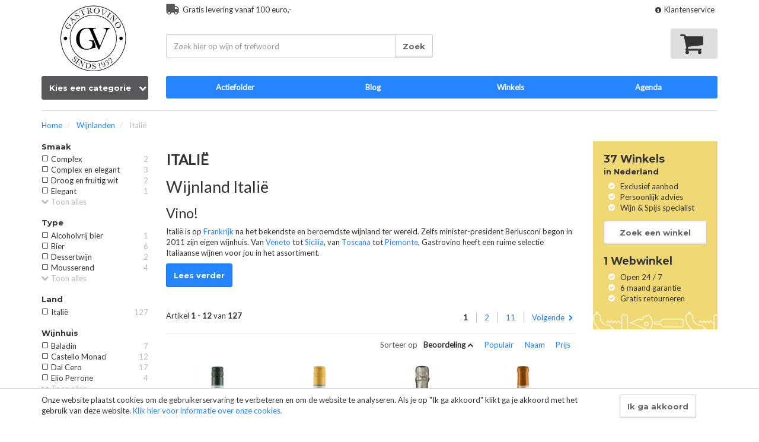

--- FILE ---
content_type: text/html; charset=UTF-8
request_url: https://www.gastrovinoshop.nl/wijnlanden/italie.html
body_size: 67310
content:
<!DOCTYPE html>
<html lang="nl">
<head>
    <meta http-equiv="X-UA-Compatible" content="IE=edge">
<meta name="viewport" content="width=device-width, initial-scale=1.0" />
<meta http-equiv="Content-Type" content="text/html; charset=utf-8" />

<title>Wijnland Italië | Gastrovino.nl  - Gastrovino</title>

<meta name="description" content="Italiaanse topwijnen uit diverse wijnstreken vind je bij wijnspeciaalzaak Gastrovino.nl | Verwennerij sinds 1934 | Gratis bezorging al vanaf 12 flessen" />
<meta name="keywords" content="" />
<meta name="robots" content="INDEX,FOLLOW" />
<link rel="icon" href="https://www.gastrovinoshop.nl/skin/frontend/bootstraptheme/gastrovino/favicon.ico" type="image/x-icon" />
<link rel="shortcut icon" href="https://www.gastrovinoshop.nl/skin/frontend/bootstraptheme/gastrovino/favicon.ico" type="image/x-icon" />

<!-- HTML5 Shim and Respond.js IE8 support of HTML5 elements and media queries -->
<!--[if lt IE 9]>
  <script src="https://oss.maxcdn.com/libs/html5shiv/3.7.0/html5shiv.js"></script>
  <script src="https://oss.maxcdn.com/libs/respond.js/1.4.2/respond.min.js"></script>
<![endif]-->




<meta property="og:locale" content="nl_NL" />
<link rel="alternate" href="https://www.gastrovinoshop.nl/wijnlanden/italie.html" hreflang="nl" />
<meta property="og:locale:alternate" content="nl_NL" />

<meta http-equiv="content-language" content="nl" />


<meta property="og:site_name" content="Gastrovino"/>
<meta property="fb:app_id" content="466841246807432" />
<meta name="fragment" content="!"/><style>
[ng\:cloak], [ng-cloak], [data-ng-cloak], [x-ng-cloak], .ng-cloak, .x-ng-cloak {
  display: none !important;
}
img.veiled.img-responsive{ width: 100% !important; }
</style>
<link rel="stylesheet" href="https://www.gastrovinoshop.nl/skin/frontend/bootstraptheme/gastrovino/dist/css/style.css?90402" media="all" >
<link rel="stylesheet" href="https://www.gastrovinoshop.nl/skin/frontend/base/default/css/vaimo/klarna/global.css?90402" media="all" >

            <!-- BEGIN GOOGLE ANALYTICS CODE -->
        <script type="text/javascript">
        //<![CDATA[
            var _gaq = _gaq || [];
            
_gaq.push(['_setAccount', 'UA-70944242-1']);

_gaq.push(['_trackPageview']);
            
            (function() {
                var ga = document.createElement('script'); ga.type = 'text/javascript'; ga.async = true;
                ga.src = ('https:' == document.location.protocol ? 'https://ssl' : 'http://www') + '.google-analytics.com/ga.js';
                var s = document.getElementsByTagName('script')[0]; s.parentNode.insertBefore(ga, s);
            })();

        //]]>
        </script>
        <!-- END GOOGLE ANALYTICS CODE -->
    <link href='//fonts.googleapis.com/css?family=Lato|Montserrat:700' rel='stylesheet' type='text/css'></head>
<body class="logged-out prices-incl-vat catalog_category_view catalog-category-view categorypath-wijnlanden-italie-html category-italie" >

        <div class="cookie-notice" id="cookie-notice" style="display: none">

        <div class="container">
            <div class="row">
                <div class="col-sm-9 col-md-10"><p>
Onze website plaatst cookies om de gebruikerservaring te verbeteren en om de website te analyseren. Als je op "Ik ga akkoord" klikt ga je akkoord met het gebruik van deze website. 
 <a href="https://www.gastrovinoshop.nl/cookies">Klik hier voor informatie over onze cookies.</a></p></div>
                <div class="col-sm-3 col-md-2">
                    <button class="btn btn-default accept-cookies">
                        Ik ga akkoord                    </button>
                </div>
            </div>
        </div>

    </div>
    <script>var FPC_AJAX_URL = "https://www.gastrovinoshop.nl/fpc/ajax/renderblock/";</script>    

<!-- Mobile header -->
<div class="navbar navbar-default navbar-static-top navbar-mobile hidden-sm hidden-md hidden-lg"
     role="navigation">
    <div class="container">
        <div class="navbar-header">


            <div class="navbar-toggle-wrapper">


                <button data-target=".navbar-main-collapse" type="button" class="navbar-toggle collapsed mobile-menu"
                        data-toggle="collapse" data-target=".navbar-collapse">
                    <i class="fa fa-align-justify"></i>
                    <span class="sr-only">Toggle navigation</span>
                </button>

                <button onclick="setLocation('https://www.gastrovinoshop.nl/checkout/cart/')"
                        class="btn navbar-toggle collapsed mobile-cart">
                    <i class="fa fa-shopping-cart"></i><span
                            class="sr-only">Winkelmand</span>
                </button>

                <button data-toggle="popover" class="btn btn-search navbar-toggle collapsed"
        type="button" data-container="body" data-placement="bottom" data-html="true"
        data-content="&lt;form id=&quot;search_mini_form_mobile&quot; action=&quot;https://www.gastrovinoshop.nl/catalogsearch/result/?quot; autocomplete=&quot;off&quot;
                      method=&quot;get&quot;&gt;
                    &lt;div class=&quot;form-search&quot;&gt;
                        &lt;div class=&quot;input-group&quot;&gt;
				            &lt;span class=&quot;input-group-addon sr-only&quot;&gt;
				                &lt;label for=&quot;search_mobile&quot;&gt;Search:&lt;/label&gt;
                &lt;/span&gt;
                &lt;input id=&quot;search_mobile&quot; type=&quot;text&quot;
                       name=&quot;q&quot;
                       value=&quot;&quot;
                       class=&quot;input-text form-control&quot;
                       maxlength=&quot;128&quot;/&gt;
                &lt;span class=&quot;input-group-btn&quot;&gt;
				                &lt;button type=&quot;submit&quot; title=&quot;Zoek&quot; class=&quot;btn btn-default&quot;&gt;&lt;span&gt;&lt;span&gt;Zoek&lt;/span&gt;&lt;/span&gt;&lt;/button&gt;
				            &lt;/span&gt;
            &lt;/div&gt;

        &lt;/div&gt;
        &lt;/form&gt;">
    <i class="fa fa-search"></i><span
        class="sr-only">Zoek</span>
</button>            </div>


            <div class="logo-wrapper">
                <a class="logo" href="https://www.gastrovinoshop.nl/" title="Gastrovino">
                    <img class="img-responsive" src="https://www.gastrovinoshop.nl/skin/frontend/bootstraptheme/gastrovino/images/logo.png"
                         alt="Gastrovino"/>
                </a>
            </div>
        </div>


        <!-- The actual mobile menu, which toggles open/closed -->
        <nav class="navbar-collapse navbar-main-collapse collapse" aria-expanded="false">
            <ul class="nav navbar-nav">

                                        <li class="level0 nav-0 level-top ">
                            <a class="level-top"
                               href="//www.gastrovinoshop.nl/aanbiedingen.html" >
                                <span>Aanbiedingen</span>
                                                            </a>
                                                    </li>
                                                <li class="level0 nav-1 level-top ">
                            <a class="level-top"
                               href="//www.gastrovinoshop.nl/nieuw.html" >
                                <span>Nieuw binnen</span>
                                                            </a>
                                                    </li>
                                                <li class="level0 nav-2 level-top ">
                            <a class="level-top"
                               href="//www.gastrovinoshop.nl/rode-wijn.html" >
                                <span>Rode wijn</span>
                                                            </a>
                                                    </li>
                                                <li class="level0 nav-3 level-top ">
                            <a class="level-top"
                               href="//www.gastrovinoshop.nl/witte-wijn.html" >
                                <span>Witte wijn</span>
                                                            </a>
                                                    </li>
                                                <li class="level0 nav-4 level-top ">
                            <a class="level-top"
                               href="//www.gastrovinoshop.nl/rose.html" >
                                <span>Rosé</span>
                                                            </a>
                                                    </li>
                                                <li class="level0 nav-5 level-top ">
                            <a class="level-top"
                               href="//www.gastrovinoshop.nl/zoete-en-dessertwijn.html" >
                                <span>Zoete en dessertwijn</span>
                                                            </a>
                                                    </li>
                                                <li class="level0 nav-6 level-top ">
                            <a class="level-top"
                               href="//www.gastrovinoshop.nl/sherry.html" >
                                <span>Sherry</span>
                                                            </a>
                                                    </li>
                                                <li class="level0 nav-7 level-top parent">
                            <a class="level-top"
                               href="//www.gastrovinoshop.nl/mousserend.html" data-toggle="dropdown">
                                <span>Mousserend</span>
                                <b class="caret"></b>                            </a>
                            <ul class="level0 dropdown-menu dropdown-submenu-mobile row"><li class="level1. nav-7-1 "><a href="//www.gastrovinoshop.nl/mousserend/cava.html" ><span>Cava</span></a></li><li class="level1. nav-7-2 "><a href="//www.gastrovinoshop.nl/mousserend/champagne.html" ><span>Champagne</span></a></li><li class="level1. nav-7-3 "><a href="//www.gastrovinoshop.nl/mousserend/prosecco.html" ><span>Prosecco</span></a></li><li class="level1. nav-7-4 "><a href="//www.gastrovinoshop.nl/mousserend/cocktails.html" ><span>Cocktails</span></a></li></ul>                        </li>
                                                <li class="level0 nav-8 level-top ">
                            <a class="level-top"
                               href="//www.gastrovinoshop.nl/port.html" >
                                <span>Port</span>
                                                            </a>
                                                    </li>
                                                <li class="level0 nav-9 level-top ">
                            <a class="level-top"
                               href="//www.gastrovinoshop.nl/biologische-wijn.html" >
                                <span>Biologische wijn</span>
                                                            </a>
                                                    </li>
                                                <li class="level0 nav-10 level-top ">
                            <a class="level-top"
                               href="//www.gastrovinoshop.nl/kerst-pakketten.html" >
                                <span>(Kerst-)pakketten</span>
                                                            </a>
                                                    </li>
                                                <li class="level0 nav-11 level-top ">
                            <a class="level-top"
                               href="//www.gastrovinoshop.nl/alcoholvrije-wijn.html" >
                                <span>Alcoholvrije wijn</span>
                                                            </a>
                                                    </li>
                                                <li class="level0 nav-12 level-top ">
                            <a class="level-top"
                               href="//www.gastrovinoshop.nl/proefdozen.html" >
                                <span>Proefdozen</span>
                                                            </a>
                                                    </li>
                                                <li class="level0 nav-13 level-top parent">
                            <a class="level-top"
                               href="//www.gastrovinoshop.nl/wijnhuizen.html" data-toggle="dropdown">
                                <span>Wijnhuizen</span>
                                <b class="caret"></b>                            </a>
                            <ul class="level0 dropdown-menu dropdown-submenu-mobile row"><li class="level1. nav-13-1 "><a href="//www.gastrovinoshop.nl/wijnhuizen/dal-cero.html" ><span>Dal Cero</span></a></li><li class="level1. nav-13-2 "><a href="//www.gastrovinoshop.nl/wijnhuizen/gerard-fiou.html" ><span>Domaine Gérard Fiou</span></a></li><li class="level1. nav-13-3 "><a href="//www.gastrovinoshop.nl/wijnhuizen/il-follo.html" ><span>Il Follo</span></a></li><li class="level1. nav-13-4 "><a href="//www.gastrovinoshop.nl/wijnhuizen/la-gironda.html" ><span>La Gironda</span></a></li><li class="level1. nav-13-5 "><a href="//www.gastrovinoshop.nl/wijnhuizen/bodega-tres-pilares.html" ><span>Bodega Tres Pilares</span></a></li><li class="level1. nav-13-6 "><a href="//www.gastrovinoshop.nl/wijnhuizen/chateau-haut-bergeron.html" ><span>Château Haut Bergeron</span></a></li><li class="level1. nav-13-7 "><a href="//www.gastrovinoshop.nl/wijnhuizen/lorenz-sohne.html" ><span>Lorenz &amp; Söhne</span></a></li><li class="level1. nav-13-8 "><a href="//www.gastrovinoshop.nl/wijnhuizen/castello-monaci.html" ><span>Castello Monaci</span></a></li><li class="level1. nav-13-9 "><a href="//www.gastrovinoshop.nl/wijnhuizen/veuve-fourny.html" ><span>Champagne Veuve Fourny &amp; Fils</span></a></li><li class="level1. nav-13-10 "><a href="//www.gastrovinoshop.nl/wijnhuizen/elio-perrone.html" ><span>Elio Perrone</span></a></li><li class="level1. nav-13-11 "><a href="//www.gastrovinoshop.nl/wijnhuizen/vignoble-cogne.html" ><span>Vignoble Cogné</span></a></li><li class="level1. nav-13-12 "><a href="//www.gastrovinoshop.nl/wijnhuizen/parini.html" ><span>Parini</span></a></li><li class="level1. nav-13-13 "><a href="//www.gastrovinoshop.nl/wijnhuizen/domaine-ravier.html" ><span>Domaine Ravier</span></a></li><li class="level1. nav-13-14 "><a href="//www.gastrovinoshop.nl/wijnhuizen/domaine-sauger-fils.html" ><span>Domaine Sauger &amp; Fils</span></a></li><li class="level1. nav-13-15 "><a href="//www.gastrovinoshop.nl/wijnhuizen/domaine-david-duvallet.html" ><span>Domaine David &amp; Duvallet</span></a></li><li class="level1. nav-13-16 "><a href="//www.gastrovinoshop.nl/wijnhuizen/casa-da-senra.html" ><span>Casa da Senra</span></a></li><li class="level1. nav-13-17 "><a href="//www.gastrovinoshop.nl/wijnhuizen/domaine-vrignaud.html" ><span>Domaine Vrignaud</span></a></li><li class="level1. nav-13-18 "><a href="//www.gastrovinoshop.nl/wijnhuizen/chateau-pesquie.html" ><span>Château Pesquié</span></a></li><li class="level1. nav-13-19 "><a href="//www.gastrovinoshop.nl/wijnhuizen/bodegas-borsao.html" ><span>Bodegas Borsao</span></a></li><li class="level1. nav-13-20 "><a href="//www.gastrovinoshop.nl/wijnhuizen/dominio-de-cair.html" ><span>Bodegas Dominio de Cair</span></a></li><li class="level1. nav-13-21 "><a href="//www.gastrovinoshop.nl/wijnhuizen/matetic.html" ><span>Matetic</span></a></li><li class="level1. nav-13-22 "><a href="//www.gastrovinoshop.nl/wijnhuizen/chateau-martinolles.html" ><span>Château de Martinolles</span></a></li><li class="level1. nav-13-23 "><a href="//www.gastrovinoshop.nl/wijnhuizen/latitude-43.html" ><span>Latitude 43</span></a></li><li class="level1. nav-13-24 "><a href="//www.gastrovinoshop.nl/wijnhuizen/weingut-schonleber.html" ><span>Weingut Emrich-Schönleber</span></a></li><li class="level1. nav-13-25 "><a href="//www.gastrovinoshop.nl/wijnhuizen/bacalhoa-vinhos-de-portugal.html" ><span>Bacalhôa Vinhos de Portugal</span></a></li><li class="level1. nav-13-26 "><a href="//www.gastrovinoshop.nl/wijnhuizen/ferdinand-mayr.html" ><span>Ferdinand Mayr</span></a></li><li class="level1. nav-13-27 "><a href="//www.gastrovinoshop.nl/wijnhuizen/badet-clement.html" ><span>Badet Clément</span></a></li><li class="level1. nav-13-28 "><a href="//www.gastrovinoshop.nl/wijnhuizen/weingut-schafer-frohlich.html" ><span>Weingut Schäfer Fröhlich</span></a></li><li class="level1. nav-13-29 "><a href="//www.gastrovinoshop.nl/wijnhuizen/guado-al-melo.html" ><span>Guado al Melo</span></a></li><li class="level1. nav-13-30 "><a href="//www.gastrovinoshop.nl/wijnhuizen/chateau-haut-grelot.html" ><span>Château Haut Grélot</span></a></li><li class="level1. nav-13-31 "><a href="//www.gastrovinoshop.nl/wijnhuizen/chateau-adaugusta.html" ><span>Château Adaugusta</span></a></li><li class="level1. nav-13-32 "><a href="//www.gastrovinoshop.nl/wijnhuizen/martin-wassmer.html" ><span>Martin Wassmer</span></a></li><li class="level1. nav-13-33 "><a href="//www.gastrovinoshop.nl/wijnhuizen/cloud-break.html" ><span>Cloud Break</span></a></li><li class="level1. nav-13-34 "><a href="//www.gastrovinoshop.nl/wijnhuizen/domaine-du-seminaire.html" ><span>Domaine du Séminaire</span></a></li><li class="level1. nav-13-35 "><a href="//www.gastrovinoshop.nl/wijnhuizen/la-grange-bertolet.html" ><span>La Grange Bertolet</span></a></li><li class="level1. nav-13-36 "><a href="//www.gastrovinoshop.nl/wijnhuizen/luzy-macarez.html" ><span>Les vins Luzy-Macarez</span></a></li><li class="level1. nav-13-37 "><a href="//www.gastrovinoshop.nl/wijnhuizen/caves-languedoc-roussillon.html" ><span>Caves Languedoc Roussillon</span></a></li><li class="level1. nav-13-38 "><a href="//www.gastrovinoshop.nl/wijnhuizen/simone-capecci.html" ><span>Simone Capecci</span></a></li><li class="level1. nav-13-39 "><a href="//www.gastrovinoshop.nl/wijnhuizen/susana-balbo.html" ><span>Susana Balbo Wines                                               </span></a></li><li class="level1. nav-13-40 "><a href="//www.gastrovinoshop.nl/wijnhuizen/rapitala.html" ><span>Rapitala</span></a></li><li class="level1. nav-13-41 "><a href="//www.gastrovinoshop.nl/wijnhuizen/finca-de-la-rica.html" ><span>Finca de La Rica </span></a></li></ul>                        </li>
                                                <li class="level0 nav-14 level-top parent">
                            <a class="level-top"
                               href="//www.gastrovinoshop.nl/wijnlanden.html" data-toggle="dropdown">
                                <span>Wijnlanden</span>
                                <b class="caret"></b>                            </a>
                            <ul class="level0 dropdown-menu dropdown-submenu-mobile row"><li class="level1. nav-14-1 "><a href="//www.gastrovinoshop.nl/wijnlanden/frankrijk.html" ><span>Frankrijk</span></a></li><li class="level1. nav-14-2 "><a href="//www.gastrovinoshop.nl/wijnlanden/spanje.html" ><span>Spanje</span></a></li><li class="level1. nav-14-3 "><a href="//www.gastrovinoshop.nl/wijnlanden/italie.html" ><span>Italië</span></a></li><li class="level1. nav-14-4 "><a href="//www.gastrovinoshop.nl/wijnlanden/zuid-afrika.html" ><span>Zuid-Afrika</span></a></li><li class="level1. nav-14-5 "><a href="//www.gastrovinoshop.nl/wijnlanden/argentinie.html" ><span>Argentinië</span></a></li><li class="level1. nav-14-6 "><a href="//www.gastrovinoshop.nl/wijnlanden/amerika.html" ><span>Amerika</span></a></li><li class="level1. nav-14-7 "><a href="//www.gastrovinoshop.nl/wijnlanden/oostenrijk.html" ><span>Oostenrijk</span></a></li><li class="level1. nav-14-8 "><a href="//www.gastrovinoshop.nl/wijnlanden/nieuw-zeeland.html" ><span>Nieuw-Zeeland</span></a></li><li class="level1. nav-14-9 "><a href="//www.gastrovinoshop.nl/wijnlanden/portugal.html" ><span>Portugal</span></a></li><li class="level1. nav-14-10 "><a href="//www.gastrovinoshop.nl/wijnlanden/chili.html" ><span>Chili</span></a></li><li class="level1. nav-14-11 "><a href="//www.gastrovinoshop.nl/wijnlanden/australie.html" ><span>Australië</span></a></li><li class="level1. nav-14-12 "><a href="//www.gastrovinoshop.nl/wijnlanden/duitsland.html" ><span>Duitsland</span></a></li><li class="level1. nav-14-13 "><a href="//www.gastrovinoshop.nl/wijnlanden/griekenland.html" ><span>Griekenland</span></a></li></ul>                        </li>
                                                <li class="level0 nav-15 level-top parent">
                            <a class="level-top"
                               href="//www.gastrovinoshop.nl/wijnregio.html" data-toggle="dropdown">
                                <span>Wijnregio's</span>
                                <b class="caret"></b>                            </a>
                            <ul class="level0 dropdown-menu dropdown-submenu-mobile row"><li class="level1. nav-15-1 "><a href="//www.gastrovinoshop.nl/wijnregio/bordeaux.html" ><span>Bordeaux</span></a></li><li class="level1. nav-15-2 "><a href="//www.gastrovinoshop.nl/wijnregio/bourgogne.html" ><span>Bourgogne</span></a></li><li class="level1. nav-15-3 "><a href="//www.gastrovinoshop.nl/wijnregio/beaujolais.html" ><span>Beaujolais</span></a></li><li class="level1. nav-15-4 "><a href="//www.gastrovinoshop.nl/wijnregio/cotes-du-rhone.html" ><span>Côtes du Rhône</span></a></li><li class="level1. nav-15-5 "><a href="//www.gastrovinoshop.nl/wijnregio/elzas.html" ><span>Elzas</span></a></li><li class="level1. nav-15-6 "><a href="//www.gastrovinoshop.nl/wijnregio/zuidwest-frankrijk.html" ><span>Zuidwest Frankrijk</span></a></li><li class="level1. nav-15-7 "><a href="//www.gastrovinoshop.nl/wijnregio/champagne.html" ><span>Champagne</span></a></li><li class="level1. nav-15-8 "><a href="//www.gastrovinoshop.nl/wijnregio/loire.html" ><span>Loire</span></a></li><li class="level1. nav-15-9 "><a href="//www.gastrovinoshop.nl/wijnregio/niederosterreich.html" ><span>Niederösterreich </span></a></li><li class="level1. nav-15-10 "><a href="//www.gastrovinoshop.nl/wijnregio/burgenland.html" ><span>Burgenland</span></a></li><li class="level1. nav-15-11 "><a href="//www.gastrovinoshop.nl/wijnregio/rheinhessen.html" ><span>Rheinhessen</span></a></li><li class="level1. nav-15-12 "><a href="//www.gastrovinoshop.nl/wijnregio/moezel.html" ><span>Moezel</span></a></li><li class="level1. nav-15-13 "><a href="//www.gastrovinoshop.nl/wijnregio/nahe.html" ><span>Nahe</span></a></li><li class="level1. nav-15-14 "><a href="//www.gastrovinoshop.nl/wijnregio/baden.html" ><span>Baden</span></a></li><li class="level1. nav-15-15 "><a href="//www.gastrovinoshop.nl/wijnregio/piemonte.html" ><span>Piemonte</span></a></li><li class="level1. nav-15-16 "><a href="//www.gastrovinoshop.nl/wijnregio/veneto.html" ><span>Veneto</span></a></li><li class="level1. nav-15-17 "><a href="//www.gastrovinoshop.nl/wijnregio/puglia.html" ><span>Puglia</span></a></li><li class="level1. nav-15-18 "><a href="//www.gastrovinoshop.nl/wijnregio/sicilie.html" ><span>Sicilië</span></a></li><li class="level1. nav-15-19 "><a href="//www.gastrovinoshop.nl/wijnregio/trentino-alto-adige.html" ><span>Trentino-Alto Adige</span></a></li><li class="level1. nav-15-20 "><a href="//www.gastrovinoshop.nl/wijnregio/sardinie.html" ><span>Sardinië</span></a></li><li class="level1. nav-15-21 "><a href="//www.gastrovinoshop.nl/wijnregio/abruzzo.html" ><span>Abruzzo</span></a></li><li class="level1. nav-15-22 "><a href="//www.gastrovinoshop.nl/wijnregio/umbrie.html" ><span>Umbrië</span></a></li><li class="level1. nav-15-23 "><a href="//www.gastrovinoshop.nl/wijnregio/marche.html" ><span>Marche</span></a></li><li class="level1. nav-15-24 "><a href="//www.gastrovinoshop.nl/wijnregio/toscane.html" ><span>Toscane</span></a></li><li class="level1. nav-15-25 "><a href="//www.gastrovinoshop.nl/wijnregio/szekszard.html" ><span>Szekszárd</span></a></li><li class="level1. nav-15-26 "><a href="//www.gastrovinoshop.nl/wijnregio/marlborough.html" ><span>Marlborough</span></a></li><li class="level1. nav-15-27 "><a href="//www.gastrovinoshop.nl/wijnregio/rioja.html" ><span>Rioja</span></a></li><li class="level1. nav-15-28 "><a href="//www.gastrovinoshop.nl/wijnregio/navarra.html" ><span>Navarra</span></a></li><li class="level1. nav-15-29 "><a href="//www.gastrovinoshop.nl/wijnregio/ribera-del-duero.html" ><span>Ribera del Duero</span></a></li><li class="level1. nav-15-30 "><a href="//www.gastrovinoshop.nl/wijnregio/rueda.html" ><span>Rueda</span></a></li><li class="level1. nav-15-31 "><a href="//www.gastrovinoshop.nl/wijnregio/jumilla.html" ><span>Jumilla</span></a></li><li class="level1. nav-15-32 "><a href="//www.gastrovinoshop.nl/wijnregio/rias-baixas.html" ><span>Rias Baixas</span></a></li><li class="level1. nav-15-33 "><a href="//www.gastrovinoshop.nl/wijnregio/la-mancha.html" ><span>La Mancha</span></a></li><li class="level1. nav-15-34 "><a href="//www.gastrovinoshop.nl/wijnregio/campo-de-borja.html" ><span>Campo de Borja</span></a></li><li class="level1. nav-15-35 "><a href="//www.gastrovinoshop.nl/wijnregio/jerez.html" ><span>Jerez</span></a></li><li class="level1. nav-15-36 "><a href="//www.gastrovinoshop.nl/wijnregio/mendoza-valley.html" ><span>Mendoza Valley</span></a></li><li class="level1. nav-15-37 "><a href="//www.gastrovinoshop.nl/wijnregio/westkaap.html" ><span>Westkaap</span></a></li><li class="level1. nav-15-38 "><a href="//www.gastrovinoshop.nl/wijnregio/coastal-region.html" ><span>Coastal Region</span></a></li><li class="level1. nav-15-39 "><a href="//www.gastrovinoshop.nl/wijnregio/alentejo.html" ><span>Alentejo</span></a></li><li class="level1. nav-15-40 "><a href="//www.gastrovinoshop.nl/wijnregio/rios-minho.html" ><span>Rios Minho</span></a></li><li class="level1. nav-15-41 "><a href="//www.gastrovinoshop.nl/wijnregio/lissabon.html" ><span>Lissabon</span></a></li><li class="level1. nav-15-42 "><a href="//www.gastrovinoshop.nl/wijnregio/douro.html" ><span>Douro</span></a></li><li class="level1. nav-15-43 "><a href="//www.gastrovinoshop.nl/wijnregio/moscatel-de-setubal.html" ><span>Moscatel de Sétubal</span></a></li><li class="level1. nav-15-44 "><a href="//www.gastrovinoshop.nl/wijnregio/colchagua-valley.html" ><span>Colchagua Valley</span></a></li><li class="level1. nav-15-45 "><a href="//www.gastrovinoshop.nl/wijnregio/curico-valley.html" ><span>Curicó Valley</span></a></li><li class="level1. nav-15-46 "><a href="//www.gastrovinoshop.nl/wijnregio/limari-valley.html" ><span>Limari Valley</span></a></li><li class="level1. nav-15-47 "><a href="//www.gastrovinoshop.nl/wijnregio/margaret-river.html" ><span>Margaret River</span></a></li><li class="level1. nav-15-48 "><a href="//www.gastrovinoshop.nl/wijnregio/ribeira-sacra.html" ><span>Ribeira Sacra</span></a></li><li class="level1. nav-15-49 "><a href="//www.gastrovinoshop.nl/wijnregio/castilla-y-leon.html" ><span>Castilla y León</span></a></li><li class="level1. nav-15-50 "><a href="//www.gastrovinoshop.nl/wijnregio/clare-valley.html" ><span>Clare Valley</span></a></li><li class="level1. nav-15-51 "><a href="//www.gastrovinoshop.nl/wijnregio/san-antonio-valley.html" ><span>San Antonio Valley</span></a></li><li class="level1. nav-15-52 "><a href="//www.gastrovinoshop.nl/wijnregio/casablanca-valley.html" ><span>Casablanca Valley</span></a></li><li class="level1. nav-15-53 "><a href="//www.gastrovinoshop.nl/wijnregio/salta.html" ><span>Salta</span></a></li><li class="level1. nav-15-54 "><a href="//www.gastrovinoshop.nl/wijnregio/californie.html" ><span>Californië</span></a></li><li class="level1. nav-15-55 "><a href="//www.gastrovinoshop.nl/wijnregio/languedoc-roussilon.html" ><span>Languedoc-Roussilon</span></a></li><li class="level1. nav-15-56 "><a href="//www.gastrovinoshop.nl/wijnregio/provence.html" ><span>Provence</span></a></li><li class="level1. nav-15-57 "><a href="//www.gastrovinoshop.nl/wijnregio/peloponnesos.html" ><span>Peloponnesos</span></a></li></ul>                        </li>
                                                <li class="level0 nav-16 level-top ">
                            <a class="level-top"
                               href="//www.gastrovinoshop.nl/smaakprofiel.html" >
                                <span>Smaakprofiel</span>
                                                            </a>
                                                    </li>
                                                <li class="level0 nav-17 level-top parent">
                            <a class="level-top"
                               href="//www.gastrovinoshop.nl/druivensoort.html" data-toggle="dropdown">
                                <span>Druivensoort</span>
                                <b class="caret"></b>                            </a>
                            <ul class="level0 dropdown-menu dropdown-submenu-mobile row"><li class="level1. nav-17-1 "><a href="//www.gastrovinoshop.nl/druivensoort/cabernet-sauvignon.html" ><span>cabernet sauvignon</span></a></li><li class="level1. nav-17-2 "><a href="//www.gastrovinoshop.nl/druivensoort/merlot.html" ><span>merlot</span></a></li><li class="level1. nav-17-3 "><a href="//www.gastrovinoshop.nl/druivensoort/syrah-shiraz.html" ><span>syrah/shiraz</span></a></li><li class="level1. nav-17-4 "><a href="//www.gastrovinoshop.nl/druivensoort/mourvedre.html" ><span>mourvèdre</span></a></li><li class="level1. nav-17-5 "><a href="//www.gastrovinoshop.nl/druivensoort/pinot-noir.html" ><span>pinot noir</span></a></li><li class="level1. nav-17-6 "><a href="//www.gastrovinoshop.nl/druivensoort/grenache-blanc-garnacha-blanca.html" ><span>grenache blanc/garnacha blanca</span></a></li><li class="level1. nav-17-7 "><a href="//www.gastrovinoshop.nl/druivensoort/cinsault.html" ><span>cinsault</span></a></li><li class="level1. nav-17-8 "><a href="//www.gastrovinoshop.nl/druivensoort/viognier.html" ><span>viognier</span></a></li><li class="level1. nav-17-9 "><a href="//www.gastrovinoshop.nl/druivensoort/chardonnay.html" ><span>chardonnay</span></a></li><li class="level1. nav-17-10 "><a href="//www.gastrovinoshop.nl/druivensoort/sauvignon-blanc.html" ><span>sauvignon blanc</span></a></li><li class="level1. nav-17-11 "><a href="//www.gastrovinoshop.nl/druivensoort/gewurztraminer.html" ><span>gewürztraminer</span></a></li><li class="level1. nav-17-12 "><a href="//www.gastrovinoshop.nl/druivensoort/pinot-blanc-pinot-bianco.html" ><span>pinot blanc/pinot bianco</span></a></li><li class="level1. nav-17-13 "><a href="//www.gastrovinoshop.nl/druivensoort/riesling.html" ><span>riesling</span></a></li><li class="level1. nav-17-14 "><a href="//www.gastrovinoshop.nl/druivensoort/pinot-gris-pinot-grigio.html" ><span>pinot gris/pinot grigio</span></a></li><li class="level1. nav-17-15 "><a href="//www.gastrovinoshop.nl/druivensoort/zweigelt.html" ><span>zweigelt</span></a></li><li class="level1. nav-17-16 "><a href="//www.gastrovinoshop.nl/druivensoort/gruner-veltliner.html" ><span>grüner veltliner</span></a></li><li class="level1. nav-17-17 "><a href="//www.gastrovinoshop.nl/druivensoort/dornfelder.html" ><span>dornfelder</span></a></li><li class="level1. nav-17-18 "><a href="//www.gastrovinoshop.nl/druivensoort/verdejo.html" ><span>verdejo</span></a></li><li class="level1. nav-17-19 "><a href="//www.gastrovinoshop.nl/druivensoort/tempranillo.html" ><span>tempranillo</span></a></li><li class="level1. nav-17-20 "><a href="//www.gastrovinoshop.nl/druivensoort/malbec.html" ><span>malbec</span></a></li><li class="level1. nav-17-21 "><a href="//www.gastrovinoshop.nl/druivensoort/carmenere.html" ><span>carmenère</span></a></li><li class="level1. nav-17-22 "><a href="//www.gastrovinoshop.nl/druivensoort/traminer.html" ><span>traminer</span></a></li><li class="level1. nav-17-23 "><a href="//www.gastrovinoshop.nl/druivensoort/montepulciano.html" ><span>montepulciano</span></a></li><li class="level1. nav-17-24 "><a href="//www.gastrovinoshop.nl/druivensoort/vermentino.html" ><span>vermentino</span></a></li><li class="level1. nav-17-25 "><a href="//www.gastrovinoshop.nl/druivensoort/catarratto.html" ><span>catarratto</span></a></li><li class="level1. nav-17-26 "><a href="//www.gastrovinoshop.nl/druivensoort/moscato-muscat.html" ><span>moscato/muscat</span></a></li><li class="level1. nav-17-27 "><a href="//www.gastrovinoshop.nl/druivensoort/albarino-alvarinho.html" ><span>albarino/alvarinho</span></a></li><li class="level1. nav-17-28 "><a href="//www.gastrovinoshop.nl/druivensoort/loureiro.html" ><span>loureiro</span></a></li><li class="level1. nav-17-29 "><a href="//www.gastrovinoshop.nl/druivensoort/chemin-blanc.html" ><span>chenin blanc</span></a></li><li class="level1. nav-17-30 "><a href="//www.gastrovinoshop.nl/druivensoort/semilor.html" ><span>semillon</span></a></li><li class="level1. nav-17-31 "><a href="//www.gastrovinoshop.nl/druivensoort/pedro-ximenez.html" ><span>pedro ximénez</span></a></li><li class="level1. nav-17-32 "><a href="//www.gastrovinoshop.nl/druivensoort/torrontes.html" ><span>torrontes</span></a></li><li class="level1. nav-17-33 "><a href="//www.gastrovinoshop.nl/druivensoort/gamay.html" ><span>gamay</span></a></li><li class="level1. nav-17-34 "><a href="//www.gastrovinoshop.nl/druivensoort/carignan.html" ><span>carignan</span></a></li><li class="level1. nav-17-35 "><a href="//www.gastrovinoshop.nl/druivensoort/picpoul.html" ><span>picpoul</span></a></li><li class="level1. nav-17-36 "><a href="//www.gastrovinoshop.nl/druivensoort/cabernet-franc.html" ><span>cabernet franc</span></a></li><li class="level1. nav-17-37 "><a href="//www.gastrovinoshop.nl/druivensoort/petit-verdit.html" ><span>petit verdot</span></a></li><li class="level1. nav-17-38 "><a href="//www.gastrovinoshop.nl/druivensoort/jacquere.html" ><span>jacquère</span></a></li><li class="level1. nav-17-39 "><a href="//www.gastrovinoshop.nl/druivensoort/muscadet.html" ><span>muscadet</span></a></li><li class="level1. nav-17-40 "><a href="//www.gastrovinoshop.nl/druivensoort/grauburgunder.html" ><span>grauburgunder</span></a></li><li class="level1. nav-17-41 "><a href="//www.gastrovinoshop.nl/druivensoort/spatburgunder.html" ><span>spätburgunder</span></a></li><li class="level1. nav-17-42 "><a href="//www.gastrovinoshop.nl/druivensoort/rivaner.html" ><span>rivaner</span></a></li><li class="level1. nav-17-43 "><a href="//www.gastrovinoshop.nl/druivensoort/muller-thurgau.html" ><span>müller-thurgau</span></a></li><li class="level1. nav-17-44 "><a href="//www.gastrovinoshop.nl/druivensoort/nero-d-avola.html" ><span>nero d'Avola</span></a></li><li class="level1. nav-17-45 "><a href="//www.gastrovinoshop.nl/druivensoort/brachetto.html" ><span>brachetto</span></a></li><li class="level1. nav-17-46 "><a href="//www.gastrovinoshop.nl/druivensoort/barbera.html" ><span>barbera</span></a></li><li class="level1. nav-17-47 "><a href="//www.gastrovinoshop.nl/druivensoort/primitivo.html" ><span>primitivo</span></a></li><li class="level1. nav-17-48 "><a href="//www.gastrovinoshop.nl/druivensoort/glera.html" ><span>glera</span></a></li><li class="level1. nav-17-49 "><a href="//www.gastrovinoshop.nl/druivensoort/lagrein.html" ><span>lagrein</span></a></li><li class="level1. nav-17-50 "><a href="//www.gastrovinoshop.nl/druivensoort/nebbiolo.html" ><span>nebbiolo</span></a></li><li class="level1. nav-17-51 "><a href="//www.gastrovinoshop.nl/druivensoort/verdicchio-verdeca.html" ><span>verdicchio/verdeca</span></a></li><li class="level1. nav-17-52 "><a href="//www.gastrovinoshop.nl/druivensoort/trebbiano.html" ><span>trebbiano</span></a></li><li class="level1. nav-17-53 "><a href="//www.gastrovinoshop.nl/druivensoort/mencia.html" ><span>mencia</span></a></li><li class="level1. nav-17-54 "><a href="//www.gastrovinoshop.nl/druivensoort/monastrell.html" ><span>monastrell</span></a></li><li class="level1. nav-17-55 "><a href="//www.gastrovinoshop.nl/druivensoort/macabeo.html" ><span>macabeo</span></a></li><li class="level1. nav-17-56 "><a href="//www.gastrovinoshop.nl/druivensoort/godello.html" ><span>godello</span></a></li><li class="level1. nav-17-57 "><a href="//www.gastrovinoshop.nl/druivensoort/moscatel.html" ><span>moscatel</span></a></li><li class="level1. nav-17-58 "><a href="//www.gastrovinoshop.nl/druivensoort/erbaluce.html" ><span>erbaluce</span></a></li><li class="level1. nav-17-59 "><a href="//www.gastrovinoshop.nl/druivensoort/schiava.html" ><span>schiava</span></a></li><li class="level1. nav-17-60 "><a href="//www.gastrovinoshop.nl/druivensoort/negroamaro.html" ><span>negroamaro</span></a></li><li class="level1. nav-17-61 "><a href="//www.gastrovinoshop.nl/druivensoort/malvasia-nera-di-lecce.html" ><span>malvasia nera di Lecce</span></a></li><li class="level1. nav-17-62 "><a href="//www.gastrovinoshop.nl/druivensoort/corvina-veronese.html" ><span>corvina veronese</span></a></li><li class="level1. nav-17-63 "><a href="//www.gastrovinoshop.nl/druivensoort/rondinella.html" ><span>rondinella</span></a></li><li class="level1. nav-17-64 "><a href="//www.gastrovinoshop.nl/druivensoort/bourboulenc.html" ><span>bourboulenc</span></a></li><li class="level1. nav-17-65 "><a href="//www.gastrovinoshop.nl/druivensoort/molinara.html" ><span>molinara</span></a></li><li class="level1. nav-17-66 "><a href="//www.gastrovinoshop.nl/druivensoort/clairette.html" ><span>clairette</span></a></li><li class="level1. nav-17-67 "><a href="//www.gastrovinoshop.nl/druivensoort/marsanne.html" ><span>marsanne</span></a></li><li class="level1. nav-17-68 "><a href="//www.gastrovinoshop.nl/druivensoort/roussanne.html" ><span>roussanne</span></a></li><li class="level1. nav-17-69 "><a href="//www.gastrovinoshop.nl/druivensoort/alicante-bouschet.html" ><span>alicante bouschet</span></a></li><li class="level1. nav-17-70 "><a href="//www.gastrovinoshop.nl/druivensoort/ant-o-vaz.html" ><span>antão vaz</span></a></li><li class="level1. nav-17-71 "><a href="//www.gastrovinoshop.nl/druivensoort/aragonez.html" ><span>aragonez</span></a></li><li class="level1. nav-17-72 "><a href="//www.gastrovinoshop.nl/druivensoort/arinto.html" ><span>arinto</span></a></li><li class="level1. nav-17-73 "><a href="//www.gastrovinoshop.nl/druivensoort/bombino-nero.html" ><span>bombino nero</span></a></li><li class="level1. nav-17-74 "><a href="//www.gastrovinoshop.nl/druivensoort/canaiolo.html" ><span>canaiolo</span></a></li><li class="level1. nav-17-75 "><a href="//www.gastrovinoshop.nl/druivensoort/codega.html" ><span>códega</span></a></li><li class="level1. nav-17-76 "><a href="//www.gastrovinoshop.nl/druivensoort/colombard.html" ><span>colombard</span></a></li><li class="level1. nav-17-77 "><a href="//www.gastrovinoshop.nl/druivensoort/drupeggio.html" ><span>drupeggio</span></a></li><li class="level1. nav-17-78 "><a href="//www.gastrovinoshop.nl/druivensoort/durella.html" ><span>durella</span></a></li><li class="level1. nav-17-79 "><a href="//www.gastrovinoshop.nl/druivensoort/garganega.html" ><span>garganega</span></a></li><li class="level1. nav-17-80 "><a href="//www.gastrovinoshop.nl/druivensoort/gouveio.html" ><span>gouveio</span></a></li><li class="level1. nav-17-81 "><a href="//www.gastrovinoshop.nl/druivensoort/graciano.html" ><span>graciano</span></a></li><li class="level1. nav-17-82 "><a href="//www.gastrovinoshop.nl/druivensoort/grechetto.html" ><span>grechetto</span></a></li><li class="level1. nav-17-83 "><a href="//www.gastrovinoshop.nl/druivensoort/grenache-noir-harnacha-tinta.html" ><span>grenache noir/garnacha tinta</span></a></li><li class="level1. nav-17-84 "><a href="//www.gastrovinoshop.nl/druivensoort/gros-mansent.html" ><span>gros manseng</span></a></li><li class="level1. nav-17-85 "><a href="//www.gastrovinoshop.nl/druivensoort/inzolia.html" ><span>inzolia</span></a></li><li class="level1. nav-17-86 "><a href="//www.gastrovinoshop.nl/druivensoort/malvasia-fina.html" ><span>malvasia fina</span></a></li><li class="level1. nav-17-87 "><a href="//www.gastrovinoshop.nl/druivensoort/marselan.html" ><span>marselan</span></a></li><li class="level1. nav-17-88 "><a href="//www.gastrovinoshop.nl/druivensoort/mauzac.html" ><span>mauzac</span></a></li><li class="level1. nav-17-89 "><a href="//www.gastrovinoshop.nl/druivensoort/muscadelle.html" ><span>muscadelle</span></a></li><li class="level1. nav-17-90 "><a href="//www.gastrovinoshop.nl/druivensoort/muscat-blanc-a-petit-grains.html" ><span>muscat blanc à petit grains</span></a></li><li class="level1. nav-17-91 "><a href="//www.gastrovinoshop.nl/druivensoort/pais.html" ><span>pais</span></a></li><li class="level1. nav-17-92 "><a href="//www.gastrovinoshop.nl/druivensoort/palomino-fino.html" ><span>palomino fino</span></a></li><li class="level1. nav-17-93 "><a href="//www.gastrovinoshop.nl/druivensoort/parellada.html" ><span>parellada</span></a></li><li class="level1. nav-17-94 "><a href="//www.gastrovinoshop.nl/druivensoort/petit-manseng.html" ><span>petit manseng</span></a></li><li class="level1. nav-17-95 "><a href="//www.gastrovinoshop.nl/druivensoort/pinot-auxerrois.html" ><span>pinot auxerrois</span></a></li><li class="level1. nav-17-96 "><a href="//www.gastrovinoshop.nl/druivensoort/pinotage.html" ><span>pinotage</span></a></li><li class="level1. nav-17-97 "><a href="//www.gastrovinoshop.nl/druivensoort/procanico.html" ><span>procanico</span></a></li><li class="level1. nav-17-98 "><a href="//www.gastrovinoshop.nl/druivensoort/rabigato.html" ><span>rabigato</span></a></li><li class="level1. nav-17-99 "><a href="//www.gastrovinoshop.nl/druivensoort/rolle.html" ><span>rolle</span></a></li><li class="level1. nav-17-100 "><a href="//www.gastrovinoshop.nl/druivensoort/silvaner.html" ><span>silvaner</span></a></li><li class="level1. nav-17-101 "><a href="//www.gastrovinoshop.nl/druivensoort/tinta-barroca.html" ><span>tinta barroca</span></a></li><li class="level1. nav-17-102 "><a href="//www.gastrovinoshop.nl/druivensoort/tinta-roriz.html" ><span>tinta roriz</span></a></li><li class="level1. nav-17-103 "><a href="//www.gastrovinoshop.nl/druivensoort/tinto-c-o.html" ><span>tinto cão</span></a></li><li class="level1. nav-17-104 "><a href="//www.gastrovinoshop.nl/druivensoort/touriga-franca.html" ><span>touriga franca</span></a></li><li class="level1. nav-17-105 "><a href="//www.gastrovinoshop.nl/druivensoort/touriga-francesca.html" ><span>touria francesca</span></a></li><li class="level1. nav-17-106 "><a href="//www.gastrovinoshop.nl/druivensoort/touriga-nacional.html" ><span>touriga nacional</span></a></li><li class="level1. nav-17-107 "><a href="//www.gastrovinoshop.nl/druivensoort/trincadeira.html" ><span>trincadeira</span></a></li><li class="level1. nav-17-108 "><a href="//www.gastrovinoshop.nl/druivensoort/ugni-blanc.html" ><span>ugni blanc</span></a></li><li class="level1. nav-17-109 "><a href="//www.gastrovinoshop.nl/druivensoort/verdello.html" ><span>verdello</span></a></li><li class="level1. nav-17-110 "><a href="//www.gastrovinoshop.nl/druivensoort/xarel-lo.html" ><span>xarel-lo</span></a></li><li class="level1. nav-17-111 "><a href="//www.gastrovinoshop.nl/druivensoort/sangiovese.html" ><span>sangiovese</span></a></li><li class="level1. nav-17-112 "><a href="//www.gastrovinoshop.nl/druivensoort/petite-syrah.html" ><span>petite syrah</span></a></li><li class="level1. nav-17-113 "><a href="//www.gastrovinoshop.nl/druivensoort/passerina.html" ><span>passerina</span></a></li><li class="level1. nav-17-114 "><a href="//www.gastrovinoshop.nl/druivensoort/pecorino.html" ><span>pecorino</span></a></li><li class="level1. nav-17-115 "><a href="//www.gastrovinoshop.nl/druivensoort/airen.html" ><span>Airèn</span></a></li><li class="level1. nav-17-116 "><a href="//www.gastrovinoshop.nl/druivensoort/donzelino.html" ><span>Donzelinho</span></a></li><li class="level1. nav-17-117 "><a href="//www.gastrovinoshop.nl/druivensoort/esgana-cao.html" ><span>Esgana cao</span></a></li><li class="level1. nav-17-118 "><a href="//www.gastrovinoshop.nl/druivensoort/malvasia.html" ><span>Malvasia</span></a></li><li class="level1. nav-17-119 "><a href="//www.gastrovinoshop.nl/druivensoort/verdeca.html" ><span>Verdeca</span></a></li></ul>                        </li>
                                                <li class="level0 nav-18 level-top parent">
                            <a class="level-top"
                               href="//www.gastrovinoshop.nl/prijswinnaar.html" data-toggle="dropdown">
                                <span>Prijswinnaar</span>
                                <b class="caret"></b>                            </a>
                            <ul class="level0 dropdown-menu dropdown-submenu-mobile row"><li class="level1. nav-18-1 "><a href="//www.gastrovinoshop.nl/prijswinnaar/parker-punten.html" ><span>Parker punten</span></a></li><li class="level1. nav-18-2 "><a href="//www.gastrovinoshop.nl/prijswinnaar/bladen.html" ><span>In de bladen</span></a></li><li class="level1. nav-18-3 "><a href="//www.gastrovinoshop.nl/prijswinnaar/de-grote-hamersma.html" ><span>De Grote Hamersma</span></a></li></ul>                        </li>
                                        <li class="divider"></li>
                <li><a href="https://www.gastrovinoshop.nl/checkout/cart/"><i
                                class="fa fa-shopping-cart"></i> Mijn winkelmand                    </a></li>
                <li class="divider"></li>


                <li><a href="https://www.gastrovinoshop.nl/klantenservice/"><i
                                class="fa fa-info-circle"></i> Klantenservice                    </a></li>
                                    <li><a href="https://www.gastrovinoshop.nl/customer/account/create/"><i
                                    class="fa fa-plus-circle"></i> Nieuwe klant?                        </a></li>
                    <li><a href="https://www.gastrovinoshop.nl/customer/account/login/"><i
                                    class="fa fa-sign-in"></i> Inloggen</a>
                    </li>
                
                            </ul>
        </nav>
    </div>
</div>


<!-- Desktop menu -->
<div class="container hidden-xs">
	<div class="row">
		<div class="col-sm-12">
			<header class="site-header">
				
				<div class="hidden-xs visible-sm visible-md visible-lg">
				    <header role="banner">
				        <div class="header-cols">
				        	<div class="col1">
						        									<a href="https://www.gastrovinoshop.nl/" title="Gastrovino" class="logo">
										<img class="img-responsive" src="https://www.gastrovinoshop.nl/skin/frontend/bootstraptheme/gastrovino/images/logo.png" alt="Gastrovino" />
									</a>
						        							</div>
							
							<div class="col2">
								
<div class="topbar">
	<div>
        <p class="delivery-line">
             <i class="fa fa-truck fa-flip-horizontal"></i>
              Gratis levering vanaf 100 euro,-         </p>
	
		<nav class="hidden-xs ">
			<ul class="list-inline">
	          
				<li>
					<a class="highlight" href="https://www.gastrovinoshop.nl/klantenservice"><i class="fa fa-info-circle"></i> Klantenservice</a>
				</li>
							</ul>
		</nav>
	</div>
</div>
     								
								<div class="row search-usps-cart">
							        <div class="top-search col-sm-9 col-md-5 col-lg-6">
										<form id="search_mini_form" action="https://www.gastrovinoshop.nl/catalogsearch/result/" method="get" autocomplete="off" no-form-validation>
    <div class="form-search">
        
        <div class="input-group">
            <input id="search" type="text" placeholder="Zoek hier op wijn of trefwoord" name="q" value="" class="form-control" maxlength="128">

            <span class="input-group-btn">
                <button type="submit" title="Zoek" class="btn btn-default">
                	Zoek                </button>
            </span>
        </div>


    </div>
</form>
							        </div>
							        
							        <div class="top-usps hidden-sm col-md-5 col-lg-4">
							        	<div class="top-usps">
	<div class="row">

        <div class="col-xs-6 rating item">
            <!--
			<div class="icon">
				<i class="fa fa-star"></i>
			</div>
			<div class="text">

							</div>
            -->
		</div>
		
		 <div class="col-xs-6 thuiswinkel item">

 			<div class="icon">
                 			</div>
 			<div class="text">
 				 			</div>
 		</div>

	</div>
</div>							        </div>
							       
									<div class="col-sm-3 col-md-2 col-lg-2 col-top-cart">
										<ul><? // quick fix? ?>
											<li>
												<div data-fpc-type="bootstraptheme/topcart"></div>											</li>
										</ul>
							        </div>
						        </div>
					        
					        </div>
				        </div>
				    </header>
				</div>
				
				    <div class="topmenu">
    	
        <nav role="navigation">

			        
        	<div class="col1">
        
	            <div class="dropdown">
	            
	            	<button class="btn btn-inverted dropdown-toggle btn-block" type="button" id="dropdownMenu" data-toggle="dropdown" aria-expanded="true">
						Kies een categorie						<i class="fa fa-chevron-down"></i>
					</button>
					
					<ul class="dropdown-menu" role="menu" aria-labelledby="dropdownMenu">


                        
                                <li class="level0 nav-0 level-top  bestseller ">
                                    <a class="level-top" href="//www.gastrovinoshop.nl/aanbiedingen.html">
                                        <span>Aanbiedingen</span>
                                    </a>

                                </li>
                                
                                <li class="level0 nav-1 level-top ">
                                    <a class="level-top" href="//www.gastrovinoshop.nl/nieuw.html">
                                        <span>Nieuw binnen</span>
                                    </a>

                                </li>
                                
                                <li class="level0 nav-2 level-top ">
                                    <a class="level-top" href="//www.gastrovinoshop.nl/rode-wijn.html">
                                        <span>Rode wijn</span>
                                    </a>

                                </li>
                                
                                <li class="level0 nav-3 level-top ">
                                    <a class="level-top" href="//www.gastrovinoshop.nl/witte-wijn.html">
                                        <span>Witte wijn</span>
                                    </a>

                                </li>
                                
                                <li class="level0 nav-4 level-top ">
                                    <a class="level-top" href="//www.gastrovinoshop.nl/rose.html">
                                        <span>Rosé</span>
                                    </a>

                                </li>
                                
                                <li class="level0 nav-5 level-top ">
                                    <a class="level-top" href="//www.gastrovinoshop.nl/zoete-en-dessertwijn.html">
                                        <span>Zoete en dessertwijn</span>
                                    </a>

                                </li>
                                
                                <li class="level0 nav-6 level-top ">
                                    <a class="level-top" href="//www.gastrovinoshop.nl/sherry.html">
                                        <span>Sherry</span>
                                    </a>

                                </li>
                                
                                <li class="level0 nav-7 level-top ">
                                    <a class="level-top" href="//www.gastrovinoshop.nl/mousserend.html">
                                        <span>Mousserend</span>
                                    </a>

                                </li>
                                
                                <li class="level0 nav-8 level-top ">
                                    <a class="level-top" href="//www.gastrovinoshop.nl/port.html">
                                        <span>Port</span>
                                    </a>

                                </li>
                                
                                <li class="level0 nav-9 level-top ">
                                    <a class="level-top" href="//www.gastrovinoshop.nl/biologische-wijn.html">
                                        <span>Biologische wijn</span>
                                    </a>

                                </li>
                                
                                <li class="level0 nav-10 level-top ">
                                    <a class="level-top" href="//www.gastrovinoshop.nl/kerst-pakketten.html">
                                        <span>(Kerst-)pakketten</span>
                                    </a>

                                </li>
                                
                                <li class="level0 nav-11 level-top ">
                                    <a class="level-top" href="//www.gastrovinoshop.nl/alcoholvrije-wijn.html">
                                        <span>Alcoholvrije wijn</span>
                                    </a>

                                </li>
                                
                                <li class="level0 nav-12 level-top ">
                                    <a class="level-top" href="//www.gastrovinoshop.nl/proefdozen.html">
                                        <span>Proefdozen</span>
                                    </a>

                                </li>
                                
                                <li class="level0 nav-13 level-top ">
                                    <a class="level-top" href="//www.gastrovinoshop.nl/wijnhuizen.html">
                                        <span>Wijnhuizen</span>
                                    </a>

                                </li>
                                
                                <li class="level0 nav-14 level-top ">
                                    <a class="level-top" href="//www.gastrovinoshop.nl/wijnlanden.html">
                                        <span>Wijnlanden</span>
                                    </a>

                                </li>
                                
                                <li class="level0 nav-15 level-top ">
                                    <a class="level-top" href="//www.gastrovinoshop.nl/wijnregio.html">
                                        <span>Wijnregio's</span>
                                    </a>

                                </li>
                                
                                <li class="level0 nav-16 level-top ">
                                    <a class="level-top" href="//www.gastrovinoshop.nl/smaakprofiel.html">
                                        <span>Smaakprofiel</span>
                                    </a>

                                </li>
                                
                                <li class="level0 nav-17 level-top ">
                                    <a class="level-top" href="//www.gastrovinoshop.nl/druivensoort.html">
                                        <span>Druivensoort</span>
                                    </a>

                                </li>
                                
                                <li class="level0 nav-18 level-top ">
                                    <a class="level-top" href="//www.gastrovinoshop.nl/prijswinnaar.html">
                                        <span>Prijswinnaar</span>
                                    </a>

                                </li>
                                
	                    
	                    <li role="presentation" class="hidden-sm hidden-md hidden-lg divider"></li>
	                    <li role="presentation" class="hidden-sm hidden-md hidden-lg"><a tabindex="-1" role="menuitem" href="https://www.gastrovinoshop.nl/checkout/cart/"><i class="fa fa-shopping-cart"></i> Mijn winkelmand</a></li>
	                    <li role="presentation" class="hidden-sm hidden-md hidden-lg divider"></li>
	                    <li role="presentation" class="hidden-sm hidden-md hidden-lg"><a tabindex="-1" role="menuitem" href="https://www.gastrovinoshop.nl/klantenservice/"><i class="fa fa-info-circle"></i> Klantenservice</a></li>
	                    	                    	<li role="presentation" class="hidden-sm hidden-md hidden-lg"><a tabindex="-1" role="menuitem" href="https://www.gastrovinoshop.nl/customer/account/create/"><i class="fa fa-plus-circle"></i> Nieuwe klant?</a></li>
							<li role="presentation" class="hidden-sm hidden-md hidden-lg"><a tabindex="-1" role="menuitem" href="https://www.gastrovinoshop.nl/customer/account/login/"><i class="fa fa-sign-in"></i> Inloggen</a></li>
	                    	                    
	                    					    
					    					  </ul>
	  
	  			</div>
  			
  			</div>
  			
  			<div class="col2">
	  			<section class="blue-top-menu link-count-4"><ul>

<li><a href="https://www.gastrovinoshop.nl/actiefolder/">Actiefolder</a></li>
<li><a href="https://www.gastrovinoshop.nl/blog/">Blog</a></li>
<li><a href="https://www.gastrovinoshop.nl/stores/" class="stores-url"><span class="skin">Onze Winkel</span><span class="no-skin">Winkels</span></a></li>
<li><a href="https://www.gastrovinoshop.nl/calendar/"><span class="skin">Onze Agenda</span><span class="no-skin">Agenda</span></a></li>

</ul></section>            </div>
            
        </nav>
        
       
    </div>


			</header>
		</div>
	</div>
</div>
    <div class="container">
            <noscript>
        
		<p class="alert alert-danger">
			<strong>JavaScript seems to be disabled in your browser.</strong><br />
			You must have JavaScript enabled in your browser to utilize the functionality of this website.		</p>
            
    </noscript>
        <ol class="breadcrumb">
        
    
        <li class="">

        	<a href="https://www.gastrovinoshop.nl/"><span>Home</span></a>
        </li>
        
    
        <li class="">

        	<a href="https://www.gastrovinoshop.nl/wijnlanden.html"><span>Wijnlanden</span></a>
        </li>
        
    
        <li class="active">

        	<span>Italië</span>
        </li>
    </ol>


        <div class="row layout layout-3-cols align-header-cols">
            <div class="col-sm-12">
	            <div class="col1">
	            	<aside role="complementary" class="hidden-xs sidebar sidebar-left">
	                	<div class="block block-layered-nav angularcategory-layered-nav" ng-class="{'show-filter-for-mobile': showFilterForMobile }" ng-cloak ng-show="canShowFilterSidebar()">

    <div class="visible-xs">
        <a title="Close filters" ng-click="toggleFilterPanelOnMobile()" ng-show="data.filters && data.filters.length > 0" class="btn btn-default close-overlay">
            <i class="fa fa-times" aria-hidden="true"></i>
        </a>
    </div>

    <div class="block-title">
        <strong><span>Filter</span></strong>
    </div>
    
    <div class="block-content">

		<dl id="narrow-by-list">
			<div class="filter" ng-class="::filter.code" ng-show="canShowFilter(filter)" ng-repeat="filter in ::data.filters">
			
				<dt>
					{{ ::filter.title }}
				</dt>
				<dd>
					<ul class="fa-ul">
						<li ng-repeat="option in ::filter.options" ng-show="canShowFilterOption(filter, option, $index)" ng-class="{active: isFilterChecked(filter, option)}">
							
							<a href="" ng-click="toggleFilter(filter, option)">
								<span class="fa-li fa fa-square-o" ng-hide="isFilterChecked(filter, option)"></span>
								<span class="fa-li fa fa-check-square" ng-show="isFilterChecked(filter, option)"></span>

                                                                    <span aria-hidden="true" class="count" ng-show="view.showCountAfterFilterOption && !isFilterChecked(filter, option)">{{ getProductsAfterFilter(filter, option) }}</span>
                                								
								<span class="title">{{ ::option.label }}</span>
							</a>
						</li>
					
					
					
						<li>
							<a ng-show="showMoreOptionsButton(filter)" class="more more-all" href="" ng-click="showAllFilterOptions(filter)">
								<i class="fa-li fa fa-chevron-down"></i>
								Toon alles							</a>
					
							<a ng-show="showLessOptionsButton(filter)" class="more more-less" href="" ng-click="hideAllFilterOptions(filter)">
								<i class="fa-li fa fa-chevron-up"></i>
								Toon minder							</a>
						</li>
					</ul>
					
				</dd>
				
			</div>
		</dl>


		<!-- 
		<a ng-show="isFilterActive()" href="" class="btn btn-default" ng-click="resetFilters()">Reset filters</a>
	 	-->
	</div>

</div><section class="block block-banner"></section>	            	</aside>
	            </div>
	            
	            <div class="col2">
	            	<div class="row">
	            		 
			            <section role="main" class="col-sm-12 col-md-9 content">
			                
<div id="fpc_cookie_global_messages"></div>
<script type="text/javascript">
var fpcCookies = fpcCookies || [];
fpcCookies.push({ cookieName: 'global_messages', htmlId: 'fpc_cookie_global_messages'});
</script>			                <div class="page-title category-title">
        <h1>Italië</h1>
</div>



    <div class="category-description std">
        <h2>Wijnland Itali&euml;</h2>
<h3>Vino!</h3>
<p>Itali&euml; is op <a href="/wijnland/frankrijk.html">Frankrijk</a> na het bekendste en beroemdste wijnland ter wereld. Zelfs minister-president Berlusconi begon in 2011 zijn eigen wijnhuis. Van <a href="/wijnregio/veneto.html">Veneto</a> tot <a href="/wijnregio/sicilia.html">Sicilia</a>, van <a href="/wijnregio/toscana.html">Toscana</a> tot <a href="/wijnregio/piemonte.html">Piemonte</a>, Gastrovino heeft een ruime selectie Italiaanse wijnen voor jou in het assortiment.</p>
<p><a class="btn btn-primary" role="button" href="#meer" data-toggle="collapse"> Lees verder</a></p>
<div id="meer" class="collapse">
<h3>Geschiedenis</h3>
<p>De Etrusken, de Grieken en de Romeinen zelf hebben sinds de 8e eeuw voor Christus bijgedragen aan de ontwikkeling van wijnbouw in Itali&euml;. De Grieken noemden dit land al in de 6e eeuw voor Christus Enotria, wat Land van de wijnstok betekent. Van noord tot zuid kent Itali&euml; verschillende bodemsoorten, allemaal geschikt voor wijnbouw. Het warme klimaat, de bergketens van de Alpen en Apennijnen, de rivieren en meren en natuurlijk de omringende zee&euml;n hebben grote invloed op de wijnbouw. Dit land kent honderden regionale druivensoorten. Elk stadsstaatje en koninkrijkje dat ooit in de geschiedenis van Itali&euml; heeft bestaan had z&rsquo;n eigen wijncultuur met bijbehorende vinificatiemethodes en wijnstijlen. Ook nu nog speelt de adel een belangrijke rol in de Italiaanse wijnbouw, denk bijvoorbeeld aan de familie <a href="/wijnhuizen/marchesi-antinori.html">Antinori</a>. Buitenlandse invloeden zijn er door de eeuwen heen ook geweest en juist die mix van lokale druivenrassen, vinificatiemethoden en wijnstijlen en buitenlandse invloeden levert een veelheid aan prachtige authentieke wijnen op. Denk aan <a href="/rode-wijn.html##eyJmaWx0ZXIiOnsid2lqbl9kcnVpZiI6WyI0NTYiXX0sInNvcnQiOiJyZXZpZXdfc2NvcmUiLCJzb3J0QXNjIjp0cnVlfQ==">Barolo&rsquo;s</a> van de stevige <a href="/druivensoort/nebbiolo.html">nebbiolo</a> druif, <a href="/rode-wijn.html##eyJmaWx0ZXIiOnsid2lqbl9kcnVpZiI6WyI0MjQiXX0sInNvcnQiOiJyZXZpZXdfc2NvcmUiLCJzb3J0QXNjIjp0cnVlfQ==">Chianti&rsquo;s</a> van de <a href="/druivensoort/sangiovese.html">sangiovese</a> druif en natuurlijk <a href="/witte-wijn/prosecco-col-de-salici-valdobbiadene-magnum.html">Prosecco</a> van de <a href="/druivensoort/glera.html">glera</a> druif.</p>
<h3>Italiaanse wijnweetjes</h3>
<p>De Italiaanse wijnwetgeving lijkt op het Franse systeem, met eisen aan productiezones, wijnbouw, opbrengst en wijnproductie. De Italiaanse classificaties zijn: Vino da Tavola (tafelwijn), IGT (Indicazione Geografica Tipica), DOC (Denominazione di Origine Controllata) en DOCG-wijnen: de strengste eisen aan productiezone, wijnbouw, opbrengst en wijnproductie, te herkennen aan het gekleurde bandje van de overheid op de hals van de fles.</p>
<h3>Italiaanse wijnen bij Gastrovino</h3>
<p>Bij Gastrovino vind je wijnen uit 10 Italiaanse wijnregio's. Wijnen van bekende blauwe druiven als <a href="/druivensoort/nero-d-avola.html">nero d&rsquo;Avola</a> en <a href="/druivensoort/sangiovese.html">sangiovese</a> en van onbekendere witte druiven als <a href="/druivensoort/catarratto.html">catarratto</a> en <a href="/druivensoort/drupeggio.html">drupeggio</a>.</p>
<h3>Italiaanse wijnhuizen bij Gastrovino</h3>
<p>Wijnen van Italiaanse adel (<a href="/wijnhuizen/marchesi-antinori.html">Antinori</a>) of het hippe merk <a href="/wijnhuizen/parini.html">Parini</a>; de ondernemers van Gastrovino zijn continu op zoek naar kwaliteit, innovatie en unieke producten. Dit levert een diverse verzameling van Italiaanse wijnhuizen op, waar we je graag meer over vertellen.</p>
</div>    </div>
    
            
<div ng-show="filteredProducts.length > 0" class="angularcategory toolbar toolbar-top" ng-cloak>

    <div class="visible-xs">
        <a ng-click="toggleFilterPanelOnMobile()" ng-show="data.filters && data.filters.length > 0" class="btn btn-default">
            <i class="fa fa-filter" aria-hidden="true"></i> Filter products        </a>
    </div>

    <div class="pager">
        
		<p class="amount">
			
			<!-- 
			<span ng-show="filteredProductCount == 1">1 Item</span>
			<span ng-show="filteredProductCount > 1">{{ filteredProductCount }} Aantal</span>
			 -->
			
			 Artikel <span class="selection">{{ (view.page - 1) * view.itemsPerPage + 1}} - {{ (view.page - 1) * view.itemsPerPage + filteredProducts.length }}</span> van <span class="total">{{ filteredProductCount }}</span>			
		</p>
        
        
		<nav class="pull-right" ng-show="getPageCount() > 1">
			<ul class="pagination">
				<li ng-hide="view.page <= 1" ng-class="{ 'disabled': view.page <= 1 }">
					<a href="" ng-click="gotoPreviousPage()">
						<span aria-hidden="true" class="fa fa-chevron-left"></span>&nbsp;Vorige					</a>
				</li>

                <!-- First page -->
                <li ng-show="view.page > 2">
                    <a href="" ng-click="gotoPage(1)">1</a>
                </li>

                <!-- 2 Previous page
                <li ng-show="view.page > 2">
                    <a href="" ng-click="gotoPage(view.page - 2)">{{ view.page - 2 }}</a>
                </li>
                -->

                <!-- 1 Previous page -->
                <li ng-show="view.page > 1">
                    <a href="" ng-click="gotoPage(view.page - 1)">{{ view.page - 1 }}</a>
                </li>

                <!-- Current page -->
                <li class="active">
					<a href="" ng-click="gotoPage(view.page)">{{ view.page }}</a>
				</li>


                <!-- 1 Next page -->
                <li ng-show="view.page < getPageCount()">
                    <a href="" ng-click="gotoPage(view.page + 1)">{{ view.page + 1 }}</a>
                </li>

                <!-- 2 Next page
                <li ng-show="view.page + 1 < getPageCount()">
                    <a href="" ng-click="gotoPage(view.page + 2)">{{ view.page + 2 }}</a>
                </li>
                -->

                <!-- Last page -->
                <li ng-show="view.page + 1 < getPageCount()">
                    <a href="" ng-click="gotoPage(getPageCount())">{{ getPageCount() }}</a>
                </li>

				<li ng-hide="view.page >= getPageCount()" ng-class="{ 'disabled': view.page >= getPageCount() }">
					<a href="" ng-click="gotoNextPage()">
						Volgende&nbsp;<span aria-hidden="true" class="fa fa-chevron-right"></span>
					</a>
				</li>
			</ul>
		</nav>
        
    </div>
    
    		<div class="sorter">
	       
			<div class="sort-by">
				<label>Sorteer op</label>
				            
				<span ng-repeat="sort in data.sort">
					<a ng-class="{'active': view.sort == sort.code }" href="" ng-click="changeSort(sort)">
						{{sort.label}}
						
						<span ng-show="view.sort == sort.code">
							<i ng-hide="view.sortAsc" class="fa fa-chevron-down"></i>
							<i ng-show="view.sortAsc" class="fa fa-chevron-up"></i>
						</span>
					</a>
				</span>
				               
				
							
			</div>
	                
		</div>
	</div>
	
	
	
<p ng-hide="filteredProducts" class="loading"><i class="fa fa-refresh fa-spin"></i> Loading...</p>

<section class="category-products" ng-cloak ng-show="filteredProducts">
		
	<div class="products-grid equalize-heights-container" >

        <p ng-show="filteredProducts.length == 0" class="alert alert-warning">
			No products found.		</p>
		
		<div ng-repeat="product in filteredProducts" class="equalize-heights product-col col-lg-3 col-md-4 col-sm-4 col-xs-6" >
			
			<article class="item">

				<a ng-href="{{::product.url}}" class="link">
					<span class="stickers" >
						<span class="badge new" ng-show="::product.is_new">Nieuw</span>
						<span class="badge sale" ng-show="::product.is_sale">Aanbieding</span>
						<span class="badge volumediscount" ng-show="::product.is_volumediscount">Volumekorting</span>
					</span>
					<img alt="{{ ::product.name }}" ng-src="{{ ::product.image }}" class="img-responsive">
				</a>
	
				<h2 class="product-name">
					<a ng-href="{{::product.url}}">
						{{ ::product.name }}
					</a>
				</h2>

			    <div class="ratings" ng-show="::product.review_score">
					<div class="review">
						<div class="stars">
							<i class="fa fa-star-half-o" ng-show="::(product.review_score >= 0.5 && product.review_score < 1)"></i>
							<i class="fa fa-star" ng-show="::(product.review_score >= 1)"></i>
							<i class="fa fa-star-half-o" ng-show="::(product.review_score >= 1.5 && product.review_score < 2)"></i>
							<i class="fa fa-star" ng-show="::(product.review_score >= 2)"></i>
							<i class="fa fa-star-half-o" ng-show="::(product.review_score >= 2.5 && product.review_score < 3)"></i>
							<i class="fa fa-star" ng-show="::(product.review_score >= 3)"></i>
							<i class="fa fa-star-half-o" ng-show="::(product.review_score >= 3.5 && product.review_score < 4)"></i>
							<i class="fa fa-star" ng-show="::(product.review_score >= 4)"></i>
							<i class="fa fa-star-half-o" ng-show="::(product.review_score >= 4.5 && product.review_score < 5)"></i>
							<i class="fa fa-star" ng-show="::(product.review_score >= 5)"></i>
							
							<i class="fa fa-star-o" ng-show="::(product.review_score < 0.5)"></i>
							<i class="fa fa-star-o" ng-show="::(product.review_score < 1.5)"></i>
							<i class="fa fa-star-o" ng-show="::(product.review_score < 2.5)"></i>
							<i class="fa fa-star-o" ng-show="::(product.review_score < 3.5)"></i>
							<i class="fa fa-star-o" ng-show="::(product.review_score < 4.5)"></i>
						</div>
		            </div>
			    </div>

				<div class="bottom">
	
					<div class="price-box">
						<p ng-class="::({'old-price': product.is_sale &&  product.rpit > product.fpit })" ng-show="::product.is_sale && product.rpit > product.fpit">
							<span class="price-label">Regular price:</span>
                
								<span class="price-excluding-tax">
									<span class="label">Excl. Tax:</span>
								<span ng-bind-html="::getTrustedHtml(product.rpetf)"></span>
							</span>
							<span class="price-including-tax">
								<span class="label">Incl. BTW:</span>
								<span ng-bind-html="::getTrustedHtml(product.rpitf)"></span>
							</span>
				                    
				                 
						</p>

						<p ng-class="::({'special-price': product.is_sale || product.is_volumediscount })">
							<span class="price-label" ng-show="::product.is_sale">Tijdelijk voor slechts:</span>

                            <span class="psa" ng-show="::product.psa">
                                Starting at                            </span>

                            <span class="price-excluding-tax">

								<span ng-bind-html="::getTrustedHtml(product.fpetf)"></span>
                                <span class="label">Excl. Tax</span>
							</span>
							<span class="price-including-tax">

								<span ng-bind-html="::getTrustedHtml(product.fpitf)"></span>
                                <span class="label">Incl. BTW:</span>
                            </span>
                        </p>
                    
    
						</div>
						
					</div>

				</article>           
			 
			 
		</div>
	
	</div>

    <!-- Links to all products for SEO -->
    <nav id="angular-category-seo-links" style="display: block; height: 1px; max-height: 1px; overflow: hidden;">
        <ul>
            <li><a href="/druivensoort/pinot-gris-pinot-grigio/dal-cero-pinot-grigio.html">Dal Cero Pinot Grigio</a></li><li><a href="/wijnlanden/italie/dal-cero-soave.html">Dal Cero Soave</a></li><li><a href="/mousserend/dal-cero-spumante-brut.html">Dal Cero Spumante Brut</a></li><li><a href="/wijnlanden/italie/dal-cero-soave-superiore-runcata.html">Dal Cero Soave Superiore Runcata</a></li><li><a href="/druivensoort/chardonnay/dal-cero-cuvee-augusto-sparkling.html">Dal Cero Cuvee Augusto Sparkling</a></li><li><a href="/witte-wijn/perrone-moscato-d-asti.html">Elio Perrone 'Moscato D'Asti'</a></li><li><a href="/wijnregio/marche/tombolini-doroverde-verdicchio-castelli-di-jesi.html">Tombolini Doroverde Verdicchio Castelli di Jesi DOC</a></li><li><a href="/mousserend/il-follo-prosecco-spumante-extra-dry.html">Il Follo Prosecco Spumante Extra Dry</a></li><li><a href="/druivensoort/brachetto/brachetto-d-acqui-docg.html">Azienda Agricola La Gironda Brachetto D'Acqui DOCG</a></li><li><a href="/druivensoort/barbera/barbera-d-asti-la-lippa-docg.html">Azienda Agricola La Gironda Barbera D'Asti La Lippa DOCG</a></li><li><a href="/druivensoort/barbera/barbera-d-asti-la-gena-docg.html">Azienda Agricola La Gironda Barbera D'Asti La Gena DOCG</a></li><li><a href="/druivensoort/barbera/barbera-d-asti-superiore-nizza-docg-le-nicchie.html">Azienda Agricola La Gironda Barbera D'Asti Superiore Nizza DOCG Le Nicchie</a></li><li><a href="/druivensoort/pinot-gris-pinot-grigio/dal-cero-pinot-grigio-ramato.html">Dal Cero Pinot Grigio Ramato</a></li><li><a href="/wijnlanden/italie/dal-cero-sangiovese-toscana.html">Dal Cero Sangiovese Toscana</a></li><li><a href="/wijnlanden/italie/dal-cero-selverello-syrah-cortona.html">Dal Cero Selverello Syrah Cortona</a></li><li><a href="/wijnlanden/italie/dal-cero-preziosaterra-rosso-blend-toscane.html">Dal Cero Preziosaterra Rosso Blend Toscane</a></li><li><a href="/wijnlanden/italie/dal-cero-klanis-syrah.html">Dal Cero Klanis Syrah</a></li><li><a href="/druivensoort/pinot-gris-pinot-grigio/parini-pinot-grigio-blush.html">Parini Pinot Grigio Blush</a></li><li><a href="/rode-wijn/parini-nero-d-avola.html">Parini Nero D'Avola</a></li><li><a href="/druivensoort/brachetto/e-perrone-bigaro-rosato.html">Elio Perrone 'Bigaro' Rosato</a></li><li><a href="/rode-wijn/castello-monaci-liante-salice-salenti.html">Castello Monaci Liante Salice Salento</a></li><li><a href="/druivensoort/primitivo/castello-monaci-pinluna-primitivo.html">Castello Monaci Pilúna Primitivo</a></li><li><a href="/druivensoort/pinot-noir/il-follo-prosecco-rose.html">Il Follo Prosecco Rosé </a></li><li><a href="/rode-wijn/borgogno-barolo.html">Borgogno Barolo</a></li><li><a href="/druivensoort/cabernet-sauvignon/atis-bolgheri-superiore-guado-al-melo.html">Atis Bolgheri Superiore Guado al Melo </a></li><li><a href="/wijnlanden/italie/boerenolijfolie-extra-virgine.html">Boeren olijfolie Extra Virgine</a></li><li><a href="/rode-wijn/castello-monaci-maru-negroamaro-salento.html">Castello Monaci Maru Negroamaro Salento</a></li><li><a href="/witte-wijn/dal-cero-vermentino-chardonnay.html">Dal Cero Vermentino Chardonnay</a></li><li><a href="/witte-wijn/kettmeir-sauvignon-alto-adige.html">Kettmeir Sauvignon Blanc - Alto Adige</a></li><li><a href="/rode-wijn/dal-cero-amarone-della-valpolicella-docg.html">Dal Cero Amarone della Valpolicella DOCG</a></li><li><a href="/rode-wijn/dal-cero-ripasso-della-valpolicella-doc.html">Dal Cero Ripasso della Valpolicella DOC</a></li><li><a href="/mousserend/ca-del-bosco-franciacorta-brut-docg.html">Ca Del Bosco Cuvée Prestige Franciacorta DOCG</a></li><li><a href="/rode-wijn/dal-cero-ripasso-della-valpolicella-doc-459.html">Dal Cero Valpolicella DOC</a></li><li><a href="/druivensoort/cabernet-sauvignon/rute-bolgheri-rosso-guado-al-melo.html">Rute Bolgheri Rosso Guado al Melo </a></li><li><a href="/wijnlanden/italie/jassarte-rosso-guado-al-melo.html">Jassarte Rosso Guado al Melo </a></li><li><a href="/witte-wijn/simone-capecci-tufilla-passerina.html">Simone Capecci Tufilla Passerina</a></li><li><a href="/witte-wijn/simone-capecci-ciprea-pecorino.html">Simone Capecci Ciprea Pecorino</a></li><li><a href="/wijnlanden/italie/simone-capecci-picus-rosso-piceno.html">Simone Capecci Picus Rosso Piceno</a></li><li><a href="/rode-wijn/parini-montepulciano.html">Parini Montepulciano</a></li><li><a href="/druivensoort/durella/tura-sparkling-extra-dry.html">Tura Sparkling Extra Dry</a></li><li><a href="/druivensoort/syrah-shiraz/dal-cero-miraly.html">Dal Cero Miralý</a></li><li><a href="/wijnlanden/italie/lurisia-aqua-bolle.html">Lurisia Aqua Bolle</a></li><li><a href="/wijnlanden/italie/lurisia-aqua-stille.html">Lurisia Aqua Stille</a></li><li><a href="/witte-wijn/castello-monaci-fiano.html">Castello Monaci Acante Fiano</a></li><li><a href="/wijnlanden/italie/baladin-leon.html">Baladin Lëon</a></li><li><a href="/wijnlanden/italie/baladin-isaac.html">Baladin Isaac</a></li><li><a href="/wijnlanden/italie/baladin-xyauyu-oro.html">Baladin Xyauyú Oro</a></li><li><a href="/wijnlanden/italie/castello-monaci-coribante.html">Castello Monaci Coribante</a></li><li><a href="/witte-wijn/rapitala-vigna-casalj-alcamo-classico-sicilia-doc.html">Rapitala Vigna Casalj Alcamo Classico Sicilia DOC</a></li><li><a href="/witte-wijn/fontana-candida-santa-teresa-frascati-supriore.html">Fontana Candida Santa Teresa Frascati Supriore</a></li><li><a href="/melini-vin-santo-chianti-classico-occhio.html">Melini Vin Santo Chianti Classic Occhio</a></li><li><a href="/wijnlanden/italie/baladin-isaac-magnum.html">Baladin Isaac Magnum</a></li><li><a href="/witte-wijn/melini-grillaie-vernaccia-san-gimignano.html">Melini Grillaie Vernaccia San Gimignano</a></li><li><a href="/wijnregio/sicilie/parini-pinot-grigio.html">Parini  Pinot Grigio</a></li><li><a href="/wijnlanden/italie/baladin-lippa-ipa.html">Baladin L'IPPA  IPA </a></li><li><a href="/witte-wijn/castello-monaci-petraluce-bianco.html">Castello Monaci Petraluce Bianco</a></li><li><a href="/wijnlanden/italie/baladin-ginger-beer.html">Baladin Ginger beer</a></li><li><a href="/witte-wijn/rapitala-viviri-grillo-sicilia-doc.html">Rapitalà Viviri Grillo Sicilia DOC</a></li><li><a href="/witte-wijn/rapitala-conte-hugues-chardonnay-terre-sicilia-igt.html">Rapitalà Conte Hugues Chardonnay Terre Sicilia IGT</a></li><li><a href="/witte-wijn/rapitala-piano-malthese-sicilia-doc.html">Rapitalà Piano Maltese Sicilia DOC</a></li><li><a href="/rode-wijn/rapitala-hugonis-cabernet-sauvignon-nerodavola.html">Rapitala Hugonis Cabernet Sauvignon/Nero d'Avola</a></li><li><a href="/rode-wijn/rapitala-alto-reale-nerodavola-sicilia-doc.html">Rapitala Alto Reale Nero d'Avola Sicilia DOC</a></li><li><a href="/wijnlanden/italie/rapitala-nadir-syrah-sicilia-doc.html">Rapitala Nadir Syrah Sicilia DOC</a></li><li><a href="/rode-wijn/rapitala-nuhar-pinot-nero-nero-davola-sicilia-doc.html">Rapitala Nuhar Pinot Nero - Nero d'Avola Sicilia DOC</a></li><li><a href="/wijnlanden/italie/baladin-nora.html">Baladin Nora</a></li><li><a href="/rode-wijn/castello-monaci-maru-negroamaro-salento-37-5cl.html">Castello Monaci Maru Negroamaro Salento 37,5CL</a></li><li><a href="/druivensoort/primitivo/castello-monaci-piluna-primitivo-37-5cl.html">Castello Monaci Piluna Primitivo 37,5CL</a></li><li><a href="/rode-wijn/castello-monaci-aiace-salice-salentino-riserva-doc.html">Castello Monaci Aiace Salice Salentino Riserva DOC</a></li><li><a href="/druivensoort/primitivo/castello-monaci-artas-primitivo-salento-igt.html">Castello Monaci Artas Primitivo Salento IGT</a></li><li><a href="/druivensoort/syrah-shiraz/dal-cero-miraly-magnum-1-5l.html">Dal Cero Miralý Magnum 1,5L</a></li><li><a href="/druivensoort/syrah-shiraz/dal-cero-miraly-jerobaum-3l.html">Dal Cero Miralý Jeroboam 3L</a></li><li><a href="/melini-lilium-toscane-governo-igt.html">Melini Lilium Toscane Governo IGT</a></li><li><a href="/rode-wijn/melini-san-lorenzo-chianti-docg.html">Melini San Lorenzo Chianti DOCG</a></li><li><a href="/rode-wijn/melini-san-lorenzo-chianti-docg-375ml.html">Melini San Lorenzo Chianti DOCG 375ml</a></li><li><a href="/rode-wijn/melini-la-selvanella-chianti-classico-riserva-docg.html">Melini La Selvanella Chianti Classico Riserva DOCG</a></li><li><a href="/rode-wijn/melini-brunello-di-montalcino-docg.html">Melini Brunello di Montalcino DOCG</a></li><li><a href="/druivensoort/pinot-noir/mesa-primo-bianco-vermentino.html">Mesa Primo Bianco Vermentino </a></li><li><a href="/druivensoort/pinot-noir/mesa-primo-scuro-cannonau.html">Mesa Primo Scuro Rosso Cannonau di Sardegna</a></li><li><a href="/druivensoort/pinot-noir/mesa-buio-carignano.html">Mesa Buio Carignano del Sulcis DOC</a></li><li><a href="/druivensoort/pinot-noir/mesa-primo-scuro-cannonau-695.html">Mesa Moro Cannonau di Sardegna</a></li><li><a href="/druivensoort/nebbiolo/borgogno-no-name.html">Borgogno 'No Name' </a></li><li><a href="/witte-wijn/borgogno-era-ora-riesling.html">Borgogno 'Era Ora' Riesling DOC</a></li><li><a href="/witte-wijn/perrone-gi-moscato-chardonnay.html">Elio Perrone 'GI' Chardonnay-Moscato</a></li><li><a href="/wijnlanden/italie/perrone-tasmorcan-barbera-asti.html">Elio Perrone 'Tasmorcan' Barbera d'Asti</a></li><li><a href="/witte-wijn/borgogno-derthona-timorasso.html">Borgogno 'Derthona' Timorasso</a></li><li><a href="/witte-wijn/kettmeir-pinot-grigio-alto-adige.html">Kettmeir Pinot Grigio - Alto Adige</a></li><li><a href="/witte-wijn/kettmeir-pinot-bianco-alto-adige.html">Kettmeir Pinot Bianco - Alto Adige</a></li><li><a href="/witte-wijn/kettmeir-muller-thurgau-alto-adige.html">Kettmeir Müller Thurgau - Alto Adige</a></li><li><a href="/witte-wijn/kettmeir-chardonnay-alto-adige.html">Kettmeir Chardonnay - Alto Adige</a></li><li><a href="/witte-wijn/kettmeir-gewurztraminer-alto-adige.html">Kettmeir Gewurztraminer - Alto Adige</a></li><li><a href="/witte-wijn/kettmeir-chardonnay-reserve-alto-adige.html">Kettmeir Chardonnay Reserve - Alto Adige</a></li><li><a href="/wijnlanden/italie/kettmeir-pinot-nero-alto-adige.html">Kettmeir Pinot Nero - Alto Adige</a></li><li><a href="/wijnlanden/italie/kettmeir-lagrein-alto-adige.html">Kettmeir Lagrein - Alto Adige</a></li><li><a href="/witte-wijn/camaiol-prestige-lugana.html">CàMaiol Prestige Lugana D.O.P.</a></li><li><a href="/witte-wijn/camaiol-roseri.html">CàMaiol Roseri</a></li><li><a href="/witte-wijn/camaiol-negresco.html">CàMaiol Negresco</a></li><li><a href="/rode-wijn/nini-negri-ca-guicciardi.html">Nino Negri Vigna Ca’ Guicciardi Valtellina Superiore DOCG</a></li><li><a href="/rode-wijn/nini-negri-ca-fracia.html">Nino Negri Vigna Fracia Valtellina Superiore DOCG</a></li><li><a href="/rode-wijn/nini-negri-sassorosso.html">Nino Negri Vigna Sassorosso Valtellina Superiore Grumello DOCG</a></li><li><a href="/rode-wijn/nini-negri-ca-brione.html">Nino Negri Ca'Brione </a></li><li><a href="/wijnlanden/italie/bigi-orvieto-toricella.html">Bigi Tamante</a></li><li><a href="/witte-wijn/bigi-orvieto-toricella.html">Bigi Orvieto Torricella</a></li><li><a href="/rode-wijn/santa-vittoria-barbaresco.html">Santa Vittoria Barbaresco DOCG</a></li><li><a href="/witte-wijn/carranco-bianco-etna.html">Villa dei Baroni Carranco Etna Bianco</a></li><li><a href="/rode-wijn/carranco-rosso-etna.html">Villa dei Baroni Carranco Etna Rosso</a></li><li><a href="/witte-wijn/castello-monaci-la-sirena-blanco.html">Feudo Monaci La Sirena blanco</a></li><li><a href="/druivensoort/primitivo/castello-monaci-il-pescatore-rosso.html">Feudo Monaci Il Pescatore rosso</a></li><li><a href="/witte-wijn/eppan-schulthaus-pinot-bianco-alto-adige.html">St. Michael Eppan Schulthaus Pinot Bianco </a></li><li><a href="/witte-wijn/eppan-valentin-pinot-bianco-alto-adige.html">St. Michael Eppan St. Valentin Pinot Bianco </a></li><li><a href="/witte-wijn/eppan-valentin-chardonnay-alto-adige.html">St. Michael Eppan St. Valentin Chardonnay</a></li><li><a href="/witte-wijn/eppan-valentin-pinot-grigio-alto-adige.html">St. Michael Eppan St. Valentin Pinot Grigio</a></li><li><a href="/witte-wijn/eppan-valentin-sauvignon-blanc-alto-adige.html">St. Michael Eppan St. Valentin Sauvignon Blanc</a></li><li><a href="/witte-wijn/eppan-valentin-gewurztraminer-alto-adige.html">St. Michael Eppan St. Valentin Gewürztraminer</a></li><li><a href="/prijswinnaar/bladen/eppan-valentin-passito-comtess-alto-adige.html">St. Michael Eppan St. Valentin Comtess Passito</a></li><li><a href="/witte-wijn/parini-bianco.html">Parini bianco Terre Siciliane</a></li><li><a href="/witte-wijn/matteo-correggia-roero-arneis.html">Matteo Correggia Roero Arneis</a></li><li><a href="/rode-wijn/matteo-correggia-roero-nebbiolo.html">Matteo Correggia Roero Nebbiolo</a></li><li><a href="/rode-wijn/borgogno-langhe-nebbiolo-bartome.html">Borgogno Langhe Bartomè DOC BIO</a></li><li><a href="/druivensoort/barbera/borgogno-langhe-barbera-bompe.html">Borgogno Langhe Bompé DOC BIO</a></li><li><a href="/rode-wijn/borgogno-langhe-dolcetto-ancum.html">Borgogno Langhe Ancum DOC BIO</a></li><li><a href="/prijswinnaar/bladen/kettmeir-brut-alto-adige.html">Kettmeir Brut Athesis Alto Adige DOC</a></li><li><a href="/mousserend/cavicchioli-lambrusco-grasparossa-di-castelvetro.html">Cavicchioli Lambrusco Grasparossa DOC Secco</a></li><li><a href="/mousserend/cavicchioli-rose-del-cristo.html">Cavicchioli Rosé del Cristo Lambrusco Sorbara DOC</a></li><li><a href="/rode-wijn/colombaio-chianti-classico-docg-monticello.html">Colombaio Chianti Classico DOCG Monticello</a></li><li><a href="/rode-wijn/colombaio-chianti-classico-docg-riserva-massi.html">Colombaio Chianti Classico DOCG Riserva Massi</a></li><li><a href="/rode-wijn/colombaio-chianti-classico-docg-gran-selezione-cornia.html">Colombaio Chianti Classico DOCG Gran Selezione Cornia</a></li><li><a href="/rode-wijn/colombaio-di-cencio-viale-al-piano.html">Colombaio Di Cencio Viale Al Piano</a></li>        </ul>
    </nav>

</section>


<div ng-show="filteredProducts.length > 0" class="angularcategory toolbar toolbar-bottom" ng-cloak>

    <div class="visible-xs">
        <a ng-click="toggleFilterPanelOnMobile()" ng-show="data.filters && data.filters.length > 0" class="btn btn-default">
            <i class="fa fa-filter" aria-hidden="true"></i> Filter products        </a>
    </div>

    <div class="pager">
        
		<p class="amount">
			
			<!-- 
			<span ng-show="filteredProductCount == 1">1 Item</span>
			<span ng-show="filteredProductCount > 1">{{ filteredProductCount }} Aantal</span>
			 -->
			
			 Artikel <span class="selection">{{ (view.page - 1) * view.itemsPerPage + 1}} - {{ (view.page - 1) * view.itemsPerPage + filteredProducts.length }}</span> van <span class="total">{{ filteredProductCount }}</span>			
		</p>
        
        
		<nav class="pull-right" ng-show="getPageCount() > 1">
			<ul class="pagination">
				<li ng-hide="view.page <= 1" ng-class="{ 'disabled': view.page <= 1 }">
					<a href="" ng-click="gotoPreviousPage()">
						<span aria-hidden="true" class="fa fa-chevron-left"></span>&nbsp;Vorige					</a>
				</li>

                <!-- First page -->
                <li ng-show="view.page > 2">
                    <a href="" ng-click="gotoPage(1)">1</a>
                </li>

                <!-- 2 Previous page
                <li ng-show="view.page > 2">
                    <a href="" ng-click="gotoPage(view.page - 2)">{{ view.page - 2 }}</a>
                </li>
                -->

                <!-- 1 Previous page -->
                <li ng-show="view.page > 1">
                    <a href="" ng-click="gotoPage(view.page - 1)">{{ view.page - 1 }}</a>
                </li>

                <!-- Current page -->
                <li class="active">
					<a href="" ng-click="gotoPage(view.page)">{{ view.page }}</a>
				</li>


                <!-- 1 Next page -->
                <li ng-show="view.page < getPageCount()">
                    <a href="" ng-click="gotoPage(view.page + 1)">{{ view.page + 1 }}</a>
                </li>

                <!-- 2 Next page
                <li ng-show="view.page + 1 < getPageCount()">
                    <a href="" ng-click="gotoPage(view.page + 2)">{{ view.page + 2 }}</a>
                </li>
                -->

                <!-- Last page -->
                <li ng-show="view.page + 1 < getPageCount()">
                    <a href="" ng-click="gotoPage(getPageCount())">{{ getPageCount() }}</a>
                </li>

				<li ng-hide="view.page >= getPageCount()" ng-class="{ 'disabled': view.page >= getPageCount() }">
					<a href="" ng-click="gotoNextPage()">
						Volgende&nbsp;<span aria-hidden="true" class="fa fa-chevron-right"></span>
					</a>
				</li>
			</ul>
		</nav>
        
    </div>
    
    </div>
	
	
	<script>
var data = {"products":[{"name":"Dal Cero Pinot Grigio","short_description":"Zeer boeiend aroma van fruit met vooral peer en banaan en wilde bloemen. De smaak biedt een prachtige balans in fruit en frisheid met een aantrekkelijke lange afdronk.","wijn_aantal_flessen":"1","wijn_smaak":"640","wijn_type":"42","wijn_land":"53","wijn_wijnhuis":"502","wijn_regio":"383","wijn_sluiting":"100","wijn_druif":["418"],"wijn_temperatuur":"190","wijn_wijnmaker":"590","wijn_teaser":"fris en fruitig","price":"11.9500","image":"\/media\/catalog\/product\/cache\/1\/small_image\/300x450\/9df78eab33525d08d6e5fb8d27136e95\/6\/9\/6994081f_2.jpg","url":"\/druivensoort\/pinot-gris-pinot-grigio\/dal-cero-pinot-grigio.html","is_new":false,"is_sale":false,"is_volumediscount":false,"psa":false,"fpit":11.95,"fpet":9.88,"fpitf":"<span class=\"price\"><span class=\"currency\">\u20ac<\/span> <span class=\"before-comma\">11<\/span><span class=\"comma\">,<\/span><span class=\"decimals\">95<\/span><\/span>","fpetf":"<span class=\"price\"><span class=\"currency\">\u20ac<\/span> <span class=\"before-comma\">9<\/span><span class=\"comma\">,<\/span><span class=\"decimals\">88<\/span><\/span>","position":1,"wijn_smaak_value":"Fris en fruitig wit","wijn_type_value":"Witte wijn","wijn_land_value":"Itali\u00eb","wijn_wijnhuis_value":"Dal Cero","wijn_regio_value":"Veneto","wijn_sluiting_value":"kurk","wijn_temperatuur_value":"10 - 12\u00b0C","wijn_wijnmaker_value":"Davide Dal Cero","compare":false,"id":"146"},{"name":"Dal Cero Soave","short_description":"In de geur delicate aroma\u2019s van witte bloemen en fruit. De smaak is vriendelijk, elegant en perfect in balans, de afdronk biedt een herkenbare toon van amandelen.<br \/>\r\n<br \/>\r\n","wijn_aantal_flessen":"1","wijn_smaak":"640","wijn_type":"42","wijn_land":"53","wijn_wijnhuis":"502","wijn_regio":"383","wijn_sluiting":"100","wijn_druif":["689"],"wijn_temperatuur":"190","wijn_wijnmaker":"590","wijn_teaser":"fris en fruitig","price":"10.4500","image":"\/media\/catalog\/product\/cache\/1\/small_image\/300x450\/9df78eab33525d08d6e5fb8d27136e95\/6\/9\/6994080f_3.jpg","url":"\/prijswinnaar\/de-grote-hamersma\/dal-cero-soave.html","is_new":false,"is_sale":false,"is_volumediscount":false,"psa":false,"fpit":10.45,"fpet":8.64,"fpitf":"<span class=\"price\"><span class=\"currency\">\u20ac<\/span> <span class=\"before-comma\">10<\/span><span class=\"comma\">,<\/span><span class=\"decimals\">45<\/span><\/span>","fpetf":"<span class=\"price\"><span class=\"currency\">\u20ac<\/span> <span class=\"before-comma\">8<\/span><span class=\"comma\">,<\/span><span class=\"decimals\">64<\/span><\/span>","position":1,"wijn_smaak_value":"Fris en fruitig wit","wijn_type_value":"Witte wijn","wijn_land_value":"Itali\u00eb","wijn_wijnhuis_value":"Dal Cero","wijn_regio_value":"Veneto","wijn_sluiting_value":"kurk","wijn_temperatuur_value":"10 - 12\u00b0C","wijn_wijnmaker_value":"Davide Dal Cero","compare":false,"id":"147"},{"name":"Dal Cero Spumante Brut","short_description":"Strogele kleur met een licht groene zweem en verfijnde bubbels. De geur is elegant met tonen van tropisch fruit, witte bloemen en een hint van broodgist. Een soepele smaak van rijp wit fruit met een zachte mousse biedt een aangenaam mondgevoel. ","wijn_aantal_flessen":"1","wijn_smaak":"755","wijn_type":"201","wijn_land":"53","wijn_wijnhuis":"502","wijn_regio":"383","wijn_sluiting":"100","wijn_druif":["413","691"],"wijn_temperatuur":"198","wijn_wijnmaker":"590","wijn_teaser":"soepel en fruitig","price":"23.9500","image":"\/media\/catalog\/product\/cache\/1\/small_image\/300x450\/9df78eab33525d08d6e5fb8d27136e95\/c\/o\/corte_giacobbe_brut_website.jpg","url":"\/mousserend\/dal-cero-spumante-brut.html","is_new":false,"is_sale":false,"is_volumediscount":false,"psa":false,"fpit":23.95,"fpet":19.79,"fpitf":"<span class=\"price\"><span class=\"currency\">\u20ac<\/span> <span class=\"before-comma\">23<\/span><span class=\"comma\">,<\/span><span class=\"decimals\">95<\/span><\/span>","fpetf":"<span class=\"price\"><span class=\"currency\">\u20ac<\/span> <span class=\"before-comma\">19<\/span><span class=\"comma\">,<\/span><span class=\"decimals\">79<\/span><\/span>","position":1,"wijn_smaak_value":"Rijk en fruitig wit","wijn_type_value":"Spumante","wijn_land_value":"Itali\u00eb","wijn_wijnhuis_value":"Dal Cero","wijn_regio_value":"Veneto","wijn_sluiting_value":"kurk","wijn_temperatuur_value":"8\u00b0C","wijn_wijnmaker_value":"Davide Dal Cero","compare":false,"id":"149"},{"name":"Dal Cero Soave Superiore Runcata","short_description":"Een rijk boeket met heerlijke aroma\u2019s van acaciabloemen, rijpe wit fruit en gedroogde noten (amandelen). De smaak is warm en zacht, vol met een fantastische structuur en een intense lange afdronk.<br \/>\r\n<br \/>\r\n","wijn_aantal_flessen":"1","wijn_smaak":"615","wijn_type":"42","wijn_land":"53","wijn_wijnhuis":"502","wijn_regio":"383","wijn_sluiting":"100","wijn_druif":["689"],"wijn_temperatuur":"190","wijn_wijnmaker":"590","wijn_teaser":"vol en fruitig","price":"26.9500","image":"\/media\/catalog\/product\/cache\/1\/small_image\/300x450\/9df78eab33525d08d6e5fb8d27136e95\/6\/9\/6992085f_1.jpg","url":"\/prijswinnaar\/de-grote-hamersma\/dal-cero-soave-superiore-runcata.html","is_new":false,"is_sale":false,"is_volumediscount":false,"psa":false,"fpit":26.95,"fpet":22.27,"fpitf":"<span class=\"price\"><span class=\"currency\">\u20ac<\/span> <span class=\"before-comma\">26<\/span><span class=\"comma\">,<\/span><span class=\"decimals\">95<\/span><\/span>","fpetf":"<span class=\"price\"><span class=\"currency\">\u20ac<\/span> <span class=\"before-comma\">22<\/span><span class=\"comma\">,<\/span><span class=\"decimals\">27<\/span><\/span>","position":1,"wijn_smaak_value":"Vol en fruitig wit","wijn_type_value":"Witte wijn","wijn_land_value":"Itali\u00eb","wijn_wijnhuis_value":"Dal Cero","wijn_regio_value":"Veneto","wijn_sluiting_value":"kurk","wijn_temperatuur_value":"10 - 12\u00b0C","wijn_wijnmaker_value":"Davide Dal Cero","compare":false,"id":"150"},{"name":"Dal Cero Cuvee Augusto Sparkling","short_description":"Intens goudgele kleur, een aanhoudende subtiele stroom van kleine bubbels ontstijgen uit het glas omhoog. De geur is zeer complex met een subiel parfum van bloemen, korstdeeg, vanille, wit fruit en kruiden. Door het langdurig verblijf in de kelders heeft de smaak zich mooi ontwikkeld waarin het hout prachtig is ge\u00efntegreerd met het fruit. Zeer indrukwekkende wijn met een langdurige afdronk.<br \/>\r\n<br \/>\r\n","wijn_aantal_flessen":"1","wijn_smaak":"692","wijn_type":"201","wijn_land":"53","wijn_wijnhuis":"502","wijn_regio":"383","wijn_sluiting":"100","wijn_druif":["413","691"],"wijn_temperatuur":"198","wijn_wijnmaker":"590","wijn_teaser":"complex","price":"38.9500","image":"\/media\/catalog\/product\/cache\/1\/small_image\/300x450\/9df78eab33525d08d6e5fb8d27136e95\/c\/o\/corte_giacobbe_-_cuvee_augusto_nieuwe_fles.jpg","url":"\/druivensoort\/chardonnay\/dal-cero-cuvee-augusto-sparkling.html","is_new":false,"is_sale":false,"is_volumediscount":false,"psa":false,"fpit":38.95,"fpet":32.19,"fpitf":"<span class=\"price\"><span class=\"currency\">\u20ac<\/span> <span class=\"before-comma\">38<\/span><span class=\"comma\">,<\/span><span class=\"decimals\">95<\/span><\/span>","fpetf":"<span class=\"price\"><span class=\"currency\">\u20ac<\/span> <span class=\"before-comma\">32<\/span><span class=\"comma\">,<\/span><span class=\"decimals\">19<\/span><\/span>","position":1,"wijn_smaak_value":"Complex","wijn_type_value":"Spumante","wijn_land_value":"Itali\u00eb","wijn_wijnhuis_value":"Dal Cero","wijn_regio_value":"Veneto","wijn_sluiting_value":"kurk","wijn_temperatuur_value":"8\u00b0C","wijn_wijnmaker_value":"Davide Dal Cero","compare":false,"id":"151"},{"name":"Elio Perrone 'Moscato D'Asti'","short_description":"De druiven vergisten in druktanks tot het gewenste alcohol 5% heeft bereikt (parzialmento fermentato). Vervolgens wordt de gisting gestopt door te koelen naar 0\u00b0C waarna een strenge filtratie plaatsvindt. Onder druk wordt de wijn gebotteld waardoor de wijn licht mousserend blijft in de fles.<br \/>\r\nDe wijn biedt het typische kenmerk van muskaat met overrijpe appel en abrikoos. De smaak is mild en vriendelijk met een aangename frisheid in de afdronk.<br \/>\r\n","wijn_aantal_flessen":"1","wijn_smaak":"674","wijn_type":"707","wijn_land":"53","wijn_wijnhuis":"509","wijn_regio":"382","wijn_sluiting":"100","wijn_druif":["432"],"wijn_temperatuur":"684","wijn_wijnmaker":"570","wijn_teaser":"zoet en fruitig","price":"12.9500","image":"\/media\/catalog\/product\/cache\/1\/small_image\/300x450\/9df78eab33525d08d6e5fb8d27136e95\/s\/o\/sourgal_750_borgognotta.png","url":"\/witte-wijn\/perrone-moscato-d-asti.html","is_new":false,"is_sale":false,"is_volumediscount":false,"psa":false,"fpit":12.95,"fpet":10.7,"fpitf":"<span class=\"price\"><span class=\"currency\">\u20ac<\/span> <span class=\"before-comma\">12<\/span><span class=\"comma\">,<\/span><span class=\"decimals\">95<\/span><\/span>","fpetf":"<span class=\"price\"><span class=\"currency\">\u20ac<\/span> <span class=\"before-comma\">10<\/span><span class=\"comma\">,<\/span><span class=\"decimals\">70<\/span><\/span>","position":1,"wijn_smaak_value":"Zoet en fruitig wit","wijn_type_value":"Mousserend","wijn_land_value":"Itali\u00eb","wijn_wijnhuis_value":"Elio Perrone","wijn_regio_value":"Piemonte","wijn_sluiting_value":"kurk","wijn_temperatuur_value":"4 - 6\u00b0C","wijn_wijnmaker_value":"Stefano Perrone","compare":false,"id":"160"},{"name":"Tombolini Doroverde Verdicchio Castelli di Jesi DOC","short_description":"Overtuigend geurende wijn van wit fruit en bloemen. De smaak is zacht met fijne minerale tonen en een plezierig appelzuurtje. Het specifieke karakter van de wijn wordt in de afdronk nog eens benadrukt door het mooie amandelbittertje.","wijn_aantal_flessen":"1","wijn_smaak":"640","wijn_type":"42","wijn_land":"53","wijn_wijnhuis":"511","wijn_regio":"699","wijn_sluiting":"100","wijn_druif":["457"],"wijn_temperatuur":"197","wijn_wijnmaker":"571","wijn_teaser":"fris en fruitig","price":"19.9500","image":"\/media\/catalog\/product\/cache\/1\/small_image\/300x450\/9df78eab33525d08d6e5fb8d27136e95\/t\/o\/tombolini.png","url":"\/wijnregio\/marche\/tombolini-doroverde-verdicchio-castelli-di-jesi.html","is_new":false,"is_sale":false,"is_volumediscount":false,"psa":false,"fpit":19.95,"fpet":16.49,"fpitf":"<span class=\"price\"><span class=\"currency\">\u20ac<\/span> <span class=\"before-comma\">19<\/span><span class=\"comma\">,<\/span><span class=\"decimals\">95<\/span><\/span>","fpetf":"<span class=\"price\"><span class=\"currency\">\u20ac<\/span> <span class=\"before-comma\">16<\/span><span class=\"comma\">,<\/span><span class=\"decimals\">49<\/span><\/span>","position":1,"wijn_smaak_value":"Fris en fruitig wit","wijn_type_value":"Witte wijn","wijn_land_value":"Itali\u00eb","wijn_wijnhuis_value":"Tenuta Musone","wijn_regio_value":"Marche","wijn_sluiting_value":"kurk","wijn_temperatuur_value":"8 - 10\u00b0C","wijn_wijnmaker_value":"Gabriele Villani","compare":false,"id":"166"},{"name":"Il Follo Prosecco Spumante Extra Dry","short_description":"Overheerlijke tonen van peer, rijpe appel en tropisch fruit. De mousse is heerlijk zacht en biedt een prachtig samenspel met het sappige witte fruit gevolgd door een verkwikkende afdronk. ","wijn_aantal_flessen":"1","wijn_smaak":"640","wijn_type":"39","wijn_land":"53","wijn_wijnhuis":"508","wijn_regio":"383","wijn_sluiting":"100","wijn_druif":["454"],"wijn_temperatuur":"198","wijn_wijnmaker":"569","wijn_teaser":"fris en fruitig","price":"12.9500","image":"\/media\/catalog\/product\/cache\/1\/small_image\/300x450\/9df78eab33525d08d6e5fb8d27136e95\/i\/l\/il-follo-prosecco-spumante-extra-dry.jpg","url":"\/mousserend\/il-follo-prosecco-spumante-extra-dry.html","is_new":false,"is_sale":false,"is_volumediscount":false,"psa":false,"fpit":12.95,"fpet":10.7,"fpitf":"<span class=\"price\"><span class=\"currency\">\u20ac<\/span> <span class=\"before-comma\">12<\/span><span class=\"comma\">,<\/span><span class=\"decimals\">95<\/span><\/span>","fpetf":"<span class=\"price\"><span class=\"currency\">\u20ac<\/span> <span class=\"before-comma\">10<\/span><span class=\"comma\">,<\/span><span class=\"decimals\">70<\/span><\/span>","position":1,"wijn_smaak_value":"Fris en fruitig wit","wijn_type_value":"Prosecco","wijn_land_value":"Itali\u00eb","wijn_wijnhuis_value":"Il Follo","wijn_regio_value":"Veneto","wijn_sluiting_value":"kurk","wijn_temperatuur_value":"8\u00b0C","wijn_wijnmaker_value":"Luca Follador","compare":false,"id":"172"},{"name":"Azienda Agricola La Gironda Brachetto D'Acqui DOCG","short_description":"Een zeer aromatische wijn met opvallende smaak van florale elementen zoals rozenblaadjes en heel veel rood fruit vooral van frambozen en aardbeien. Een zeer aangename zoetheid met een verfrissend bubbeltje zorgt voor een plezierig mondgevoel.","wijn_aantal_flessen":"1","wijn_smaak":"709","wijn_type":"41","wijn_land":"53","wijn_wijnhuis":"503","wijn_regio":"382","wijn_sluiting":"100","wijn_druif":["451"],"wijn_temperatuur":"196","wijn_wijnmaker":"591","wijn_teaser":"rijk en uitbundig","price":"15.9500","image":"\/media\/catalog\/product\/cache\/1\/small_image\/300x450\/9df78eab33525d08d6e5fb8d27136e95\/6\/8\/6894096f.jpg","url":"\/druivensoort\/brachetto\/brachetto-d-acqui-docg.html","is_new":false,"is_sale":false,"is_volumediscount":false,"psa":false,"fpit":15.95,"fpet":13.18,"fpitf":"<span class=\"price\"><span class=\"currency\">\u20ac<\/span> <span class=\"before-comma\">15<\/span><span class=\"comma\">,<\/span><span class=\"decimals\">95<\/span><\/span>","fpetf":"<span class=\"price\"><span class=\"currency\">\u20ac<\/span> <span class=\"before-comma\">13<\/span><span class=\"comma\">,<\/span><span class=\"decimals\">18<\/span><\/span>","position":1,"wijn_smaak_value":"Rijk en uitbundig rood","wijn_type_value":"Rode wijn","wijn_land_value":"Itali\u00eb","wijn_wijnhuis_value":"La Gironda","wijn_regio_value":"Piemonte","wijn_sluiting_value":"kurk","wijn_temperatuur_value":"6 - 8\u00b0C","wijn_wijnmaker_value":"Alberto Adamo","compare":false,"id":"175"},{"name":"Azienda Agricola La Gironda Barbera D'Asti La Lippa DOCG","short_description":"De kleur is helderrood met een paarse schakering. Heel veel fruit, voorzien van een stevige structuur in geur en smaak. Vriendelijke frisse wijn met lengte, zuiverheid en intensiteit.<br \/>\r\n<br \/>\r\n","wijn_aantal_flessen":"1","wijn_smaak":"625","wijn_type":"41","wijn_land":"53","wijn_wijnhuis":"503","wijn_regio":"382","wijn_sluiting":"100","wijn_druif":["452"],"wijn_temperatuur":"194","wijn_wijnmaker":"591","wijn_teaser":"vol en fruitig","price":"14.9500","image":"\/media\/catalog\/product\/cache\/1\/small_image\/300x450\/9df78eab33525d08d6e5fb8d27136e95\/6\/8\/6893093f.jpg","url":"\/druivensoort\/barbera\/barbera-d-asti-la-lippa-docg.html","is_new":false,"is_sale":false,"is_volumediscount":false,"psa":false,"fpit":14.95,"fpet":12.36,"fpitf":"<span class=\"price\"><span class=\"currency\">\u20ac<\/span> <span class=\"before-comma\">14<\/span><span class=\"comma\">,<\/span><span class=\"decimals\">95<\/span><\/span>","fpetf":"<span class=\"price\"><span class=\"currency\">\u20ac<\/span> <span class=\"before-comma\">12<\/span><span class=\"comma\">,<\/span><span class=\"decimals\">36<\/span><\/span>","position":1,"wijn_smaak_value":"Vol en fruitig rood","wijn_type_value":"Rode wijn","wijn_land_value":"Itali\u00eb","wijn_wijnhuis_value":"La Gironda","wijn_regio_value":"Piemonte","wijn_sluiting_value":"kurk","wijn_temperatuur_value":"16\u00b0C","wijn_wijnmaker_value":"Alberto Adamo","compare":false,"id":"176"},{"name":"Azienda Agricola La Gironda Barbera D'Asti La Gena DOCG","short_description":"Een prachtige robijnrode kleur met in de geur nuances van voornamelijk rood fruit (bessen, kersen). Ongelofelijk mooie balans in fruit, structuur en afdronk. Een zeer intense wijn die lang blijft boeien. <br \/>\r\nOm de wijn het best tot zijn recht te laten komen is het advies deze wijn vooral gekoeld te serveren.<br \/>\r\n","wijn_aantal_flessen":"1","wijn_smaak":"625","wijn_type":"41","wijn_land":"53","wijn_wijnhuis":"503","wijn_regio":"382","wijn_sluiting":"100","wijn_druif":["452"],"wijn_temperatuur":"678","wijn_wijnmaker":"591","wijn_teaser":"vol en fruitig","price":"20.9500","image":"\/media\/catalog\/product\/cache\/1\/small_image\/300x450\/9df78eab33525d08d6e5fb8d27136e95\/6\/8\/6892097f.jpg","url":"\/druivensoort\/barbera\/barbera-d-asti-la-gena-docg.html","is_new":false,"is_sale":false,"is_volumediscount":false,"psa":false,"fpit":20.95,"fpet":17.31,"fpitf":"<span class=\"price\"><span class=\"currency\">\u20ac<\/span> <span class=\"before-comma\">20<\/span><span class=\"comma\">,<\/span><span class=\"decimals\">95<\/span><\/span>","fpetf":"<span class=\"price\"><span class=\"currency\">\u20ac<\/span> <span class=\"before-comma\">17<\/span><span class=\"comma\">,<\/span><span class=\"decimals\">31<\/span><\/span>","position":1,"wijn_smaak_value":"Vol en fruitig rood","wijn_type_value":"Rode wijn","wijn_land_value":"Itali\u00eb","wijn_wijnhuis_value":"La Gironda","wijn_regio_value":"Piemonte","wijn_sluiting_value":"kurk","wijn_temperatuur_value":"14\u00b0C","wijn_wijnmaker_value":"Alberto Adamo","compare":false,"id":"177"},{"name":"Azienda Agricola La Gironda Barbera D'Asti Superiore Nizza DOCG Le Nicchie","short_description":"De fascinerende dieprode kleur wordt gevolgd door een even fascinerende geur van rijpe frambozen, kersen en zwarte gedroogde pruimen en eindigt met fijne houttoets. De smaak geeft een heerlijk mondgevoel met rijp fruit, frisse structuur en romige tannines. Prachtige structuur, aanhoudende afdronk met in de staart een aantrekkelijk amandelnootje.","wijn_aantal_flessen":"1","wijn_smaak":"625","wijn_type":"41","wijn_land":"53","wijn_wijnhuis":"503","wijn_regio":"382","wijn_sluiting":"100","wijn_druif":["452"],"wijn_temperatuur":"194","wijn_wijnmaker":"591","wijn_teaser":"vol en fruitig","price":"29.9500","image":"\/media\/catalog\/product\/cache\/1\/small_image\/300x450\/9df78eab33525d08d6e5fb8d27136e95\/6\/8\/6891100f.jpg","url":"\/druivensoort\/barbera\/barbera-d-asti-superiore-nizza-docg-le-nicchie.html","is_new":false,"is_sale":false,"is_volumediscount":false,"psa":false,"fpit":29.95,"fpet":24.75,"fpitf":"<span class=\"price\"><span class=\"currency\">\u20ac<\/span> <span class=\"before-comma\">29<\/span><span class=\"comma\">,<\/span><span class=\"decimals\">95<\/span><\/span>","fpetf":"<span class=\"price\"><span class=\"currency\">\u20ac<\/span> <span class=\"before-comma\">24<\/span><span class=\"comma\">,<\/span><span class=\"decimals\">75<\/span><\/span>","position":1,"wijn_smaak_value":"Vol en fruitig rood","wijn_type_value":"Rode wijn","wijn_land_value":"Itali\u00eb","wijn_wijnhuis_value":"La Gironda","wijn_regio_value":"Piemonte","wijn_sluiting_value":"kurk","wijn_temperatuur_value":"16\u00b0C","wijn_wijnmaker_value":"Alberto Adamo","compare":false,"id":"178"},{"name":"Dal Cero Pinot Grigio Ramato","short_description":"Aroma\u2019s van exotisch fruit zoals ananas overheersen met daarnaast lichte tonen van witte bloemen. De smaak is elegant, fluwelig, vol en prima in balans. De afdronk is fris en duurt vrij lang.","wijn_aantal_flessen":"1","wijn_smaak":"696","wijn_type":"43","wijn_land":"53","wijn_wijnhuis":"502","wijn_regio":"383","wijn_sluiting":"100","wijn_druif":["418"],"wijn_temperatuur":"190","wijn_wijnmaker":"590","wijn_teaser":"milddroog en fruitig","price":"11.9500","image":"\/media\/catalog\/product\/cache\/1\/small_image\/300x450\/9df78eab33525d08d6e5fb8d27136e95\/6\/8\/6894080f_1.jpg","url":"\/druivensoort\/pinot-gris-pinot-grigio\/dal-cero-pinot-grigio-ramato.html","is_new":false,"is_sale":false,"is_volumediscount":false,"psa":false,"fpit":11.95,"fpet":9.88,"fpitf":"<span class=\"price\"><span class=\"currency\">\u20ac<\/span> <span class=\"before-comma\">11<\/span><span class=\"comma\">,<\/span><span class=\"decimals\">95<\/span><\/span>","fpetf":"<span class=\"price\"><span class=\"currency\">\u20ac<\/span> <span class=\"before-comma\">9<\/span><span class=\"comma\">,<\/span><span class=\"decimals\">88<\/span><\/span>","position":1,"wijn_smaak_value":"Milddroog en fruitig","wijn_type_value":"Ros\u00e9","wijn_land_value":"Itali\u00eb","wijn_wijnhuis_value":"Dal Cero","wijn_regio_value":"Veneto","wijn_sluiting_value":"kurk","wijn_temperatuur_value":"10 - 12\u00b0C","wijn_wijnmaker_value":"Davide Dal Cero","compare":false,"id":"185"},{"name":"Dal Cero Sangiovese Toscana","short_description":"Helderrode kleur met een uitbundig boeket van vers rood fruit, vooral kersen en frambozen. Uitermate levendige en frivole smaak van lieflijk rood fruit en een hint van kruiden.<br \/>\r\n","wijn_aantal_flessen":"1","wijn_smaak":"631","wijn_type":"41","wijn_land":"53","wijn_wijnhuis":"502","wijn_regio":"390","wijn_sluiting":"100","wijn_druif":["424"],"wijn_temperatuur":"190","wijn_wijnmaker":"590","wijn_teaser":"fris en fruitig","price":"10.4500","image":"\/media\/catalog\/product\/cache\/1\/small_image\/300x450\/9df78eab33525d08d6e5fb8d27136e95\/6\/8\/6894084f_1.jpg","url":"\/prijswinnaar\/de-grote-hamersma\/dal-cero-sangiovese-toscana.html","is_new":false,"is_sale":false,"is_volumediscount":false,"psa":false,"fpit":10.45,"fpet":8.64,"fpitf":"<span class=\"price\"><span class=\"currency\">\u20ac<\/span> <span class=\"before-comma\">10<\/span><span class=\"comma\">,<\/span><span class=\"decimals\">45<\/span><\/span>","fpetf":"<span class=\"price\"><span class=\"currency\">\u20ac<\/span> <span class=\"before-comma\">8<\/span><span class=\"comma\">,<\/span><span class=\"decimals\">64<\/span><\/span>","position":0,"wijn_smaak_value":"Fris en fruitig rood","wijn_type_value":"Rode wijn","wijn_land_value":"Itali\u00eb","wijn_wijnhuis_value":"Dal Cero","wijn_regio_value":"Toscana","wijn_sluiting_value":"kurk","wijn_temperatuur_value":"10 - 12\u00b0C","wijn_wijnmaker_value":"Davide Dal Cero","compare":false,"id":"186"},{"name":"Dal Cero Selverello Syrah Cortona","short_description":"In de geur ontwaart zich een bomvol aroma van rood en zwart fruit en rijke kruidigheden. De smaak is stevig met een typisch herkenbaar syrah karakter. De tannines zijn aanwezig doch zacht en elegant. Het resultaat is een fruitige rode wijn met een lange afdronk.","wijn_aantal_flessen":"1","wijn_smaak":"622","wijn_type":"41","wijn_land":"53","wijn_wijnhuis":"502","wijn_regio":"390","wijn_sluiting":"100","wijn_druif":["407"],"wijn_temperatuur":"195","wijn_wijnmaker":"590","wijn_teaser":"vol en krachtig","price":"15.9500","image":"\/media\/catalog\/product\/cache\/1\/small_image\/300x450\/9df78eab33525d08d6e5fb8d27136e95\/6\/8\/6892083f_2.jpg","url":"\/rode-wijn\/dal-cero-selverello-syrah-cortona.html","is_new":false,"is_sale":false,"is_volumediscount":false,"psa":false,"fpit":15.95,"fpet":13.18,"fpitf":"<span class=\"price\"><span class=\"currency\">\u20ac<\/span> <span class=\"before-comma\">15<\/span><span class=\"comma\">,<\/span><span class=\"decimals\">95<\/span><\/span>","fpetf":"<span class=\"price\"><span class=\"currency\">\u20ac<\/span> <span class=\"before-comma\">13<\/span><span class=\"comma\">,<\/span><span class=\"decimals\">18<\/span><\/span>","position":1,"wijn_smaak_value":"Vol en krachtig rood","wijn_type_value":"Rode wijn","wijn_land_value":"Itali\u00eb","wijn_wijnhuis_value":"Dal Cero","wijn_regio_value":"Toscana","wijn_sluiting_value":"kurk","wijn_temperatuur_value":"18\u00b0C","wijn_wijnmaker_value":"Davide Dal Cero","compare":false,"id":"187"},{"name":"Dal Cero Preziosaterra Rosso Blend Toscane","short_description":"Een intens robijnrode kleur met aroma\u2019s van rijp zwart fruit (pruim, bessen) met een hint van kruiden. De smaak biedt veel soepele en zachte tonen van overdadig rijp fruit, is lichtvoetig met een pittig accent in de afdronk.","wijn_aantal_flessen":"1","wijn_smaak":"712","wijn_type":"41","wijn_land":"53","wijn_wijnhuis":"502","wijn_regio":"390","wijn_sluiting":"100","wijn_druif":["424","407"],"wijn_temperatuur":"195","wijn_wijnmaker":"590","wijn_teaser":"rond en soepel","price":"15.9500","image":"\/media\/catalog\/product\/cache\/1\/small_image\/300x450\/9df78eab33525d08d6e5fb8d27136e95\/6\/8\/6892081f_1.jpg","url":"\/rode-wijn\/dal-cero-preziosaterra-rosso-blend-toscane.html","is_new":false,"is_sale":false,"is_volumediscount":false,"psa":false,"fpit":15.95,"fpet":13.18,"fpitf":"<span class=\"price\"><span class=\"currency\">\u20ac<\/span> <span class=\"before-comma\">15<\/span><span class=\"comma\">,<\/span><span class=\"decimals\">95<\/span><\/span>","fpetf":"<span class=\"price\"><span class=\"currency\">\u20ac<\/span> <span class=\"before-comma\">13<\/span><span class=\"comma\">,<\/span><span class=\"decimals\">18<\/span><\/span>","position":1,"wijn_smaak_value":"Rond en soepel rood","wijn_type_value":"Rode wijn","wijn_land_value":"Itali\u00eb","wijn_wijnhuis_value":"Dal Cero","wijn_regio_value":"Toscana","wijn_sluiting_value":"kurk","wijn_temperatuur_value":"18\u00b0C","wijn_wijnmaker_value":"Davide Dal Cero","compare":false,"id":"188"},{"name":"Dal Cero Klanis Syrah","short_description":"Indringende aroma\u2019 s van rijp fruit zoals gedroogde pruimen, zwarte- en blauwe bessen. Het boeket  wordt verder  verrijkt met gekonfijt fruit, chocolade, vanille en geroosterde hazelnoten. In de rijke smaak zijn de tannines perfect ge\u00efntegreerd en perfect in balans met de frisse elementen waardoor de wijn zeer complex wordt. ","wijn_aantal_flessen":"1","wijn_smaak":"622","wijn_type":"41","wijn_land":"53","wijn_wijnhuis":"502","wijn_regio":"390","wijn_sluiting":"100","wijn_druif":["407"],"wijn_temperatuur":"195","wijn_wijnmaker":"590","wijn_teaser":"vol en krachtig","price":"29.9500","image":"\/media\/catalog\/product\/cache\/1\/small_image\/300x450\/9df78eab33525d08d6e5fb8d27136e95\/o\/f\/offertafilefile-229597.jpg","url":"\/rode-wijn\/dal-cero-klanis-syrah.html","is_new":false,"is_sale":false,"is_volumediscount":false,"psa":false,"fpit":29.95,"fpet":24.75,"fpitf":"<span class=\"price\"><span class=\"currency\">\u20ac<\/span> <span class=\"before-comma\">29<\/span><span class=\"comma\">,<\/span><span class=\"decimals\">95<\/span><\/span>","fpetf":"<span class=\"price\"><span class=\"currency\">\u20ac<\/span> <span class=\"before-comma\">24<\/span><span class=\"comma\">,<\/span><span class=\"decimals\">75<\/span><\/span>","position":1,"wijn_smaak_value":"Vol en krachtig rood","wijn_type_value":"Rode wijn","wijn_land_value":"Itali\u00eb","wijn_wijnhuis_value":"Dal Cero","wijn_regio_value":"Toscana","wijn_sluiting_value":"kurk","wijn_temperatuur_value":"18\u00b0C","wijn_wijnmaker_value":"Davide Dal Cero","compare":false,"id":"189"},{"name":"Parini Pinot Grigio Blush","short_description":"Deze licht zalmroze wijn biedt een aangenaam aroma van rijpe aardbeien en appels. De smaak is zacht en biedt volop rode en witte fruitigheden zoals framboos, aardbei en peer. De afdronk is vriendelijk door een licht zoetje. Een verrassing in het glas...","wijn_aantal_flessen":"1","wijn_smaak":"696","wijn_type":"43","wijn_land":"53","wijn_wijnhuis":"504","wijn_regio":"383","wijn_sluiting":"101","wijn_druif":["418"],"wijn_temperatuur":"198","wijn_wijnmaker":"566","wijn_teaser":"milddroog en fruitig","price":"6.9500","image":"\/media\/catalog\/product\/cache\/1\/small_image\/300x450\/9df78eab33525d08d6e5fb8d27136e95\/6\/0\/60778_pa_pinot_grigio_venezia_doc_blush_750foto_site.jpg","url":"\/druivensoort\/pinot-gris-pinot-grigio\/parini-pinot-grigio-blush.html","is_new":false,"is_sale":false,"is_volumediscount":false,"psa":false,"fpit":6.95,"fpet":5.74,"fpitf":"<span class=\"price\"><span class=\"currency\">\u20ac<\/span> <span class=\"before-comma\">6<\/span><span class=\"comma\">,<\/span><span class=\"decimals\">95<\/span><\/span>","fpetf":"<span class=\"price\"><span class=\"currency\">\u20ac<\/span> <span class=\"before-comma\">5<\/span><span class=\"comma\">,<\/span><span class=\"decimals\">74<\/span><\/span>","position":1,"wijn_smaak_value":"Milddroog en fruitig","wijn_type_value":"Ros\u00e9","wijn_land_value":"Itali\u00eb","wijn_wijnhuis_value":"Parini","wijn_regio_value":"Veneto","wijn_sluiting_value":"schroefdop","wijn_temperatuur_value":"8\u00b0C","wijn_wijnmaker_value":"Marco Galeazzo","compare":false,"id":"190"},{"name":"Parini Nero D'Avola","short_description":"De nero d\u2019 avola is het lokale druivenras op het eiland Sicili\u00eb en levert volle fruitige wijnen met aroma\u2019s van rijpe pruimen en spannende kruiderijen. Een verrassende charmeur!<br \/>\r\n","wijn_aantal_flessen":"1","wijn_smaak":"617","wijn_type":"41","wijn_land":"53","wijn_wijnhuis":"504","wijn_regio":"385","wijn_sluiting":"101","wijn_druif":["450"],"wijn_temperatuur":"193","wijn_wijnmaker":"566","wijn_teaser":"vol en kruidig","price":"6.9500","image":"\/media\/catalog\/product\/cache\/1\/small_image\/300x450\/9df78eab33525d08d6e5fb8d27136e95\/6\/8\/6893051f.jpg","url":"\/rode-wijn\/parini-nero-d-avola.html","is_new":false,"is_sale":false,"is_volumediscount":false,"psa":false,"fpit":6.95,"fpet":5.74,"fpitf":"<span class=\"price\"><span class=\"currency\">\u20ac<\/span> <span class=\"before-comma\">6<\/span><span class=\"comma\">,<\/span><span class=\"decimals\">95<\/span><\/span>","fpetf":"<span class=\"price\"><span class=\"currency\">\u20ac<\/span> <span class=\"before-comma\">5<\/span><span class=\"comma\">,<\/span><span class=\"decimals\">74<\/span><\/span>","position":1,"wijn_smaak_value":"Vol en kruidig rood","wijn_type_value":"Rode wijn","wijn_land_value":"Itali\u00eb","wijn_wijnhuis_value":"Parini","wijn_regio_value":"Sicilia","wijn_sluiting_value":"schroefdop","wijn_temperatuur_value":"16 - 18\u00b0C","wijn_wijnmaker_value":"Marco Galeazzo","compare":false,"id":"191"},{"name":"Elio Perrone 'Bigaro' Rosato","short_description":"De druiven vergisten in druktanks tot het gewenste alcohol 5% heeft bereikt (parzialmento fermentato). Vervolgens wordt de gisting gestopt door te koelen naar 0\u00b0C waarna een strenge filtratie plaatsvindt. Onder druk wordt de wijn gebotteld waardoor de wijn licht mousserend blijft in de fles.<br \/>\r\nDe roze kleur wordt geleverd door de blauwe druif brachetto en levert ook de aroma\u2019s van aardbeien en frambozen. De moscato druif levert de herkenbare muskaat en abrikoos aroma\u2019s. De smaak is lieflijk, boeiend sappig en aangenaam zoet. <br \/>\r\n","wijn_aantal_flessen":"1","wijn_smaak":"685","wijn_type":"43","wijn_land":"53","wijn_wijnhuis":"509","wijn_regio":"382","wijn_sluiting":"100","wijn_druif":["451","432"],"wijn_temperatuur":"684","wijn_wijnmaker":"570","wijn_teaser":"zoet en fruitig","price":"12.9500","image":"\/media\/catalog\/product\/cache\/1\/small_image\/300x450\/9df78eab33525d08d6e5fb8d27136e95\/6\/8\/6893021f.jpg","url":"\/druivensoort\/brachetto\/e-perrone-bigaro-rosato.html","is_new":false,"is_sale":false,"is_volumediscount":false,"psa":false,"fpit":12.95,"fpet":10.7,"fpitf":"<span class=\"price\"><span class=\"currency\">\u20ac<\/span> <span class=\"before-comma\">12<\/span><span class=\"comma\">,<\/span><span class=\"decimals\">95<\/span><\/span>","fpetf":"<span class=\"price\"><span class=\"currency\">\u20ac<\/span> <span class=\"before-comma\">10<\/span><span class=\"comma\">,<\/span><span class=\"decimals\">70<\/span><\/span>","position":1,"wijn_smaak_value":"Zoet en fruitig rood","wijn_type_value":"Ros\u00e9","wijn_land_value":"Itali\u00eb","wijn_wijnhuis_value":"Elio Perrone","wijn_regio_value":"Piemonte","wijn_sluiting_value":"kurk","wijn_temperatuur_value":"4 - 6\u00b0C","wijn_wijnmaker_value":"Stefano Perrone","compare":false,"id":"194"},{"name":"Castello Monaci Liante Salice Salento","short_description":"De druiven worden vroeg in de ochtend met de hand geoogst en apart gevinifieerd. De wijn heeft een intense en complexe geur van zondoorstoofde kersen, gedroogde pruimen, chocolade en vanille. De smaak is vol en soepel met plezierige aroma\u2019s van zeer rijp fruit en kruiden, balsamico en een hint van amandelen. ","wijn_aantal_flessen":"1","wijn_smaak":"625","wijn_type":"41","wijn_land":"53","wijn_wijnhuis":"539","wijn_regio":"384","wijn_sluiting":"100","wijn_druif":["715","716"],"wijn_temperatuur":"193","wijn_wijnmaker":"548","wijn_teaser":"vol en fruitig","price":"11.9500","image":"\/media\/catalog\/product\/cache\/1\/small_image\/300x450\/9df78eab33525d08d6e5fb8d27136e95\/6\/8\/6893092f_1.jpg","url":"\/rode-wijn\/castello-monaci-liante-salice-salenti.html","is_new":false,"is_sale":false,"is_volumediscount":false,"psa":false,"fpit":11.95,"fpet":9.88,"fpitf":"<span class=\"price\"><span class=\"currency\">\u20ac<\/span> <span class=\"before-comma\">11<\/span><span class=\"comma\">,<\/span><span class=\"decimals\">95<\/span><\/span>","fpetf":"<span class=\"price\"><span class=\"currency\">\u20ac<\/span> <span class=\"before-comma\">9<\/span><span class=\"comma\">,<\/span><span class=\"decimals\">88<\/span><\/span>","position":1,"wijn_smaak_value":"Vol en fruitig rood","wijn_type_value":"Rode wijn","wijn_land_value":"Itali\u00eb","wijn_wijnhuis_value":"Castello Monaci","wijn_regio_value":"Puglia","wijn_sluiting_value":"kurk","wijn_temperatuur_value":"16 - 18\u00b0C","wijn_wijnmaker_value":"Leonardo Sergio","compare":false,"id":"196"},{"name":"Castello Monaci Pil\u00fana Primitivo","short_description":"Vroeg in de ochtend, het meest koele moment van de dag, worden de druiven met de hand geplukt om zoveel mogelijk frisheid in de druif te bewaren. De neus verrijkt zich met een boeket van rijp rood fruit met tonen van peper, vanille en Mediterrane kruiden. De smaak is zeer geconcentreerd met rijke aroma\u2019s van drop en klein zwart fruit gevolgd door een aangenaam filmende afdronk die lang nablijft.","wijn_aantal_flessen":"1","wijn_smaak":"622","wijn_type":"41","wijn_land":"53","wijn_wijnhuis":"539","wijn_regio":"384","wijn_sluiting":"100","wijn_druif":["453"],"wijn_temperatuur":"194","wijn_wijnmaker":"548","wijn_teaser":"vol en krachtig","price":"11.9500","image":"\/media\/catalog\/product\/cache\/1\/small_image\/300x450\/9df78eab33525d08d6e5fb8d27136e95\/6\/8\/6893091f_1_3.jpg","url":"\/druivensoort\/primitivo\/castello-monaci-pinluna-primitivo.html","is_new":false,"is_sale":false,"is_volumediscount":true,"psa":false,"fpit":10.95,"fpet":9.05,"fpitf":"<span class=\"price\"><span class=\"currency\">\u20ac<\/span> <span class=\"before-comma\">10<\/span><span class=\"comma\">,<\/span><span class=\"decimals\">95<\/span><\/span>","fpetf":"<span class=\"price\"><span class=\"currency\">\u20ac<\/span> <span class=\"before-comma\">9<\/span><span class=\"comma\">,<\/span><span class=\"decimals\">05<\/span><\/span>","position":1,"wijn_smaak_value":"Vol en krachtig rood","wijn_type_value":"Rode wijn","wijn_land_value":"Itali\u00eb","wijn_wijnhuis_value":"Castello Monaci","wijn_regio_value":"Puglia","wijn_sluiting_value":"kurk","wijn_temperatuur_value":"16\u00b0C","wijn_wijnmaker_value":"Leonardo Sergio","compare":false,"id":"200"},{"name":"Il Follo Prosecco Ros\u00e9 ","short_description":"Licht van smaak met een beetje restsuiker. In de neus hints van peer, appel, rood fruit en wilde bloemen.","wijn_aantal_flessen":"1","wijn_smaak":"631","wijn_type":"39","wijn_land":"53","wijn_wijnhuis":"508","wijn_regio":"383","wijn_sluiting":"100","wijn_druif":["454","409"],"wijn_temperatuur":"197","wijn_wijnmaker":"569","wijn_teaser":"fris en fruitig","price":"12.9500","image":"\/media\/catalog\/product\/cache\/1\/small_image\/300x450\/9df78eab33525d08d6e5fb8d27136e95\/r\/o\/rose_hr_rgb_web.jpg","url":"\/druivensoort\/pinot-noir\/il-follo-prosecco-rose.html","is_new":false,"is_sale":false,"is_volumediscount":false,"psa":false,"fpit":12.95,"fpet":10.7,"fpitf":"<span class=\"price\"><span class=\"currency\">\u20ac<\/span> <span class=\"before-comma\">12<\/span><span class=\"comma\">,<\/span><span class=\"decimals\">95<\/span><\/span>","fpetf":"<span class=\"price\"><span class=\"currency\">\u20ac<\/span> <span class=\"before-comma\">10<\/span><span class=\"comma\">,<\/span><span class=\"decimals\">70<\/span><\/span>","position":1,"wijn_smaak_value":"Fris en fruitig rood","wijn_type_value":"Prosecco","wijn_land_value":"Itali\u00eb","wijn_wijnhuis_value":"Il Follo","wijn_regio_value":"Veneto","wijn_sluiting_value":"kurk","wijn_temperatuur_value":"8 - 10\u00b0C","wijn_wijnmaker_value":"Luca Follador","compare":false,"id":"205"},{"name":"Borgogno Barolo","short_description":"Bijzonder goed gestructureerde wijn. In zijn jeugd is deze rijk aan heldere fruit aroma\u2019s van zwarte bessen en viooltjes. Op oudere leeftijd ontwikkeld de wijn een karakteristiek bouquet van aardse tonen, kruidigheid en drop, met een mooie complexiteit. Volle, krachtige doch elegante smaak met een prachtige balans in fruitzuren, stevigheid en souplesse.","wijn_aantal_flessen":"1","wijn_smaak":"617","wijn_type":"41","wijn_land":"53","wijn_regio":"382","wijn_sluiting":"100","wijn_druif":["456"],"wijn_temperatuur":"626","wijn_teaser":"stevig en kruidig","price":"63.9500","image":"\/media\/catalog\/product\/cache\/1\/small_image\/300x450\/9df78eab33525d08d6e5fb8d27136e95\/b\/o\/borgogno_barolo.png","url":"\/rode-wijn\/borgogno-barolo.html","is_new":false,"is_sale":false,"is_volumediscount":false,"psa":false,"fpit":63.95,"fpet":52.85,"fpitf":"<span class=\"price\"><span class=\"currency\">\u20ac<\/span> <span class=\"before-comma\">63<\/span><span class=\"comma\">,<\/span><span class=\"decimals\">95<\/span><\/span>","fpetf":"<span class=\"price\"><span class=\"currency\">\u20ac<\/span> <span class=\"before-comma\">52<\/span><span class=\"comma\">,<\/span><span class=\"decimals\">85<\/span><\/span>","position":1,"wijn_smaak_value":"Vol en kruidig rood","wijn_type_value":"Rode wijn","wijn_land_value":"Itali\u00eb","wijn_regio_value":"Piemonte","wijn_sluiting_value":"kurk","wijn_temperatuur_value":"17\u00b0C","compare":false,"id":"240"},{"name":"Atis Bolgheri Superiore Guado al Melo ","short_description":"Aroma's van specerijen, rood fruit, gedroogde pruimen en mint (kenmerkend voor het terroir). De smaak is intens en fluwelig met een perfecte balans en een lange finale. <br \/>\r\nBeoordeeld met Tre Bicchieri (drie glaasjes) door Gambero Rosso de Vini d'Italia (gids der gidsen op het gebied van Italiaanse wijnen). ","wijn_aantal_flessen":"1","wijn_smaak":"740","wijn_type":"41","wijn_land":"53","wijn_wijnhuis":"499","wijn_regio":"390","wijn_sluiting":"100","wijn_druif":["442","405","406"],"wijn_temperatuur":"195","wijn_wijnmaker":"589","wijn_teaser":"vol en rijk","price":"39.9500","image":"\/media\/catalog\/product\/cache\/1\/small_image\/300x450\/9df78eab33525d08d6e5fb8d27136e95\/6\/8\/6892102f.jpg","url":"\/druivensoort\/cabernet-sauvignon\/atis-bolgheri-superiore-guado-al-melo.html","is_new":false,"is_sale":false,"is_volumediscount":false,"psa":false,"fpit":39.95,"fpet":33.02,"fpitf":"<span class=\"price\"><span class=\"currency\">\u20ac<\/span> <span class=\"before-comma\">39<\/span><span class=\"comma\">,<\/span><span class=\"decimals\">95<\/span><\/span>","fpetf":"<span class=\"price\"><span class=\"currency\">\u20ac<\/span> <span class=\"before-comma\">33<\/span><span class=\"comma\">,<\/span><span class=\"decimals\">02<\/span><\/span>","position":1,"wijn_smaak_value":"Vol en rijk rood","wijn_type_value":"Rode wijn","wijn_land_value":"Itali\u00eb","wijn_wijnhuis_value":"Guado al Melo","wijn_regio_value":"Toscana","wijn_sluiting_value":"kurk","wijn_temperatuur_value":"18\u00b0C","wijn_wijnmaker_value":"Michele Scienza","compare":false,"id":"243"},{"name":"Boeren olijfolie Extra Virgine","short_description":"Een overwegend zachte en milde smaak wordt aangenaam verrast door een gekruid en zacht pepertje. Gemaakt van alleen olie verkregen uit eerste persing.","wijn_aantal_flessen":"1","wijn_smaak":"750","wijn_type":"775","wijn_land":"53","wijn_sluiting":"101","wijn_druif":["708"],"wijn_temperatuur":"195","wijn_teaser":"Puur en Zuiver","price":"15.9500","image":"\/media\/catalog\/product\/cache\/1\/small_image\/300x450\/9df78eab33525d08d6e5fb8d27136e95\/3\/2\/3298001f.jpg","url":"\/wijnlanden\/italie\/boerenolijfolie-extra-virgine.html","is_new":false,"is_sale":false,"is_volumediscount":false,"psa":false,"fpit":15.95,"fpet":15.05,"fpitf":"<span class=\"price\"><span class=\"currency\">\u20ac<\/span> <span class=\"before-comma\">15<\/span><span class=\"comma\">,<\/span><span class=\"decimals\">95<\/span><\/span>","fpetf":"<span class=\"price\"><span class=\"currency\">\u20ac<\/span> <span class=\"before-comma\">15<\/span><span class=\"comma\">,<\/span><span class=\"decimals\">05<\/span><\/span>","position":1,"wijn_smaak_value":"Puur en zuiver","wijn_type_value":"Olijfolie","wijn_land_value":"Itali\u00eb","wijn_sluiting_value":"schroefdop","wijn_temperatuur_value":"18\u00b0C","compare":false,"id":"345"},{"name":"Castello Monaci Maru Negroamaro Salento","short_description":"De kleur is intens granaat rood. Een krachtige geur met tonen van gedroogde kersen, vijgen en pruimen met typische lokale mediterrane kruidigheden. De smaak is vol met een soepele tanninestructuur en massa\u2019s confiture fruit.","wijn_aantal_flessen":"1","wijn_smaak":"620","wijn_type":"41","wijn_land":"53","wijn_wijnhuis":"539","wijn_regio":"384","wijn_sluiting":"100","wijn_druif":["716"],"wijn_temperatuur":"626","wijn_wijnmaker":"548","wijn_teaser":"Volle &amp; Soepele Rode Wijn","price":"11.9500","image":"\/media\/catalog\/product\/cache\/1\/small_image\/300x450\/9df78eab33525d08d6e5fb8d27136e95\/6\/8\/6893090f_1.jpg","url":"\/rode-wijn\/castello-monaci-maru-negroamaro-salento.html","is_new":false,"is_sale":false,"is_volumediscount":false,"psa":false,"fpit":11.95,"fpet":9.88,"fpitf":"<span class=\"price\"><span class=\"currency\">\u20ac<\/span> <span class=\"before-comma\">11<\/span><span class=\"comma\">,<\/span><span class=\"decimals\">95<\/span><\/span>","fpetf":"<span class=\"price\"><span class=\"currency\">\u20ac<\/span> <span class=\"before-comma\">9<\/span><span class=\"comma\">,<\/span><span class=\"decimals\">88<\/span><\/span>","position":1,"wijn_smaak_value":"Vol en soepel rood","wijn_type_value":"Rode wijn","wijn_land_value":"Itali\u00eb","wijn_wijnhuis_value":"Castello Monaci","wijn_regio_value":"Puglia","wijn_sluiting_value":"kurk","wijn_temperatuur_value":"17\u00b0C","wijn_wijnmaker_value":"Leonardo Sergio","compare":false,"id":"357"},{"name":"Dal Cero Vermentino Chardonnay","short_description":"Een bijzonder aromatisch profiel van Mediterraanse aroma\u2019s met o.a. meidoorn en lindebloesem en de fruitige geuren van peer en abrikoos aangevuld met een toets van citroen en meloen. De smaak is zeer verfijnd en bezit een prachtige balans in rijp exotisch fruit en een knisperende frisheid met een aangename kruidige toets van amandelen. De afdronk is zeer verleidelijk en houdt lang aan","wijn_aantal_flessen":"1","wijn_smaak":"640","wijn_type":"42","wijn_land":"53","wijn_wijnhuis":"502","wijn_regio":"390","wijn_sluiting":"100","wijn_druif":["413","429"],"wijn_temperatuur":"190","wijn_wijnmaker":"590","wijn_teaser":"fris en fruitig","price":"11.9500","image":"\/media\/catalog\/product\/cache\/1\/small_image\/300x450\/9df78eab33525d08d6e5fb8d27136e95\/6\/9\/6995082f.jpg","url":"\/witte-wijn\/dal-cero-vermentino-chardonnay.html","is_new":false,"is_sale":false,"is_volumediscount":false,"psa":false,"fpit":11.95,"fpet":9.88,"fpitf":"<span class=\"price\"><span class=\"currency\">\u20ac<\/span> <span class=\"before-comma\">11<\/span><span class=\"comma\">,<\/span><span class=\"decimals\">95<\/span><\/span>","fpetf":"<span class=\"price\"><span class=\"currency\">\u20ac<\/span> <span class=\"before-comma\">9<\/span><span class=\"comma\">,<\/span><span class=\"decimals\">88<\/span><\/span>","position":1,"wijn_smaak_value":"Fris en fruitig wit","wijn_type_value":"Witte wijn","wijn_land_value":"Itali\u00eb","wijn_wijnhuis_value":"Dal Cero","wijn_regio_value":"Toscana","wijn_sluiting_value":"kurk","wijn_temperatuur_value":"10 - 12\u00b0C","wijn_wijnmaker_value":"Davide Dal Cero","compare":false,"id":"388"},{"name":"Kettmeir Sauvignon Blanc - Alto Adige","short_description":"Deze wijn heeft een bijzonder intens boeket van vlierbloesem en brandnetel aangevuld met vegetale tonen van paprika en kruisbessen. De smaak is zeer fris met een rijke intensiteit en lange afdronk","wijn_aantal_flessen":"1","wijn_smaak":"640","wijn_type":"42","wijn_land":"53","wijn_regio":"386","wijn_sluiting":"100","wijn_druif":["414"],"wijn_temperatuur":"190","wijn_teaser":"fris en fruitig ","price":"21.9500","image":"\/media\/catalog\/product\/cache\/1\/small_image\/300x450\/9df78eab33525d08d6e5fb8d27136e95\/k\/e\/kettmeir_sauvignon.png","url":"\/witte-wijn\/kettmeir-sauvignon-alto-adige.html","is_new":false,"is_sale":false,"is_volumediscount":false,"psa":false,"fpit":21.95,"fpet":18.14,"fpitf":"<span class=\"price\"><span class=\"currency\">\u20ac<\/span> <span class=\"before-comma\">21<\/span><span class=\"comma\">,<\/span><span class=\"decimals\">95<\/span><\/span>","fpetf":"<span class=\"price\"><span class=\"currency\">\u20ac<\/span> <span class=\"before-comma\">18<\/span><span class=\"comma\">,<\/span><span class=\"decimals\">14<\/span><\/span>","position":1,"wijn_smaak_value":"Fris en fruitig wit","wijn_type_value":"Witte wijn","wijn_land_value":"Itali\u00eb","wijn_regio_value":"Trentino-Alto Adige","wijn_sluiting_value":"kurk","wijn_temperatuur_value":"10 - 12\u00b0C","compare":false,"id":"393"},{"name":"Dal Cero Amarone della Valpolicella DOCG","short_description":"Indrukwekkende geuren van kersen jam, vanille, drop en ceder hout. De smaak is verfijnd met tonen van veel zwart fruit, specerijen en cacao. Schitterende wijn met veel structuur, complexiteit, elegantie en een fluwelige afdronk.","wijn_aantal_flessen":"1","wijn_smaak":"688","wijn_type":"41","wijn_land":"53","wijn_wijnhuis":"502","wijn_regio":"383","wijn_sluiting":"100","wijn_druif":["733","735","732"],"wijn_temperatuur":"195","wijn_wijnmaker":"590","wijn_teaser":"rijk en krachtig","price":"49.9500","image":"\/media\/catalog\/product\/cache\/1\/small_image\/300x450\/9df78eab33525d08d6e5fb8d27136e95\/6\/8\/6891110f.jpg","url":"\/rode-wijn\/dal-cero-amarone-della-valpolicella-docg.html","is_new":false,"is_sale":false,"is_volumediscount":false,"psa":false,"fpit":49.95,"fpet":41.28,"fpitf":"<span class=\"price\"><span class=\"currency\">\u20ac<\/span> <span class=\"before-comma\">49<\/span><span class=\"comma\">,<\/span><span class=\"decimals\">95<\/span><\/span>","fpetf":"<span class=\"price\"><span class=\"currency\">\u20ac<\/span> <span class=\"before-comma\">41<\/span><span class=\"comma\">,<\/span><span class=\"decimals\">28<\/span><\/span>","position":1,"wijn_smaak_value":"Rijk en krachtig rood","wijn_type_value":"Rode wijn","wijn_land_value":"Itali\u00eb","wijn_wijnhuis_value":"Dal Cero","wijn_regio_value":"Veneto","wijn_sluiting_value":"kurk","wijn_temperatuur_value":"18\u00b0C","wijn_wijnmaker_value":"Davide Dal Cero","compare":false,"id":"397"},{"name":"Dal Cero Ripasso della Valpolicella DOC","short_description":"Een fantastische Ripasso met een bijzonder fijn karakter, complex met een lange afdronk. In de neus intense aroma\u2019s van pruimen en specerijen. In de mond een charmante zoetheid van rijp fruit, vanille en veel body.<br \/>\r\n<br \/>\r\n","wijn_aantal_flessen":"1","wijn_smaak":"625","wijn_type":"41","wijn_land":"53","wijn_wijnhuis":"502","wijn_regio":"383","wijn_sluiting":"100","wijn_druif":["733","735","732"],"wijn_temperatuur":"195","wijn_wijnmaker":"590","wijn_teaser":"vol en fruitig","price":"20.9500","image":"\/media\/catalog\/product\/cache\/1\/small_image\/300x450\/9df78eab33525d08d6e5fb8d27136e95\/6\/8\/6894111f.jpg","url":"\/rode-wijn\/dal-cero-ripasso-della-valpolicella-doc.html","is_new":false,"is_sale":false,"is_volumediscount":false,"psa":false,"fpit":20.95,"fpet":17.31,"fpitf":"<span class=\"price\"><span class=\"currency\">\u20ac<\/span> <span class=\"before-comma\">20<\/span><span class=\"comma\">,<\/span><span class=\"decimals\">95<\/span><\/span>","fpetf":"<span class=\"price\"><span class=\"currency\">\u20ac<\/span> <span class=\"before-comma\">17<\/span><span class=\"comma\">,<\/span><span class=\"decimals\">31<\/span><\/span>","position":1,"wijn_smaak_value":"Vol en fruitig rood","wijn_type_value":"Rode wijn","wijn_land_value":"Itali\u00eb","wijn_wijnhuis_value":"Dal Cero","wijn_regio_value":"Veneto","wijn_sluiting_value":"kurk","wijn_temperatuur_value":"18\u00b0C","wijn_wijnmaker_value":"Davide Dal Cero","compare":false,"id":"398"},{"name":"Ca Del Bosco Cuv\u00e9e Prestige Franciacorta DOCG","short_description":"Intense aroma\u2019s van tropisch fruit met aangename tonen van gist, brioche en geroosterd brood. De smaak is zeer geraffineerd en mooi vol van smaak met een sublieme zachte mousse. ","wijn_aantal_flessen":"1","wijn_smaak":"656","wijn_type":"707","wijn_land":"53","wijn_regio":"822","wijn_sluiting":"100","wijn_druif":["708"],"wijn_temperatuur":"651","wijn_teaser":"Rijk en uitbundig","price":"42.9500","image":"\/media\/catalog\/product\/cache\/1\/small_image\/300x450\/9df78eab33525d08d6e5fb8d27136e95\/c\/a\/ca_del_bosco.jpg","url":"\/mousserend\/ca-del-bosco-franciacorta-brut-docg.html","is_new":false,"is_sale":false,"is_volumediscount":false,"psa":false,"fpit":42.95,"fpet":35.5,"fpitf":"<span class=\"price\"><span class=\"currency\">\u20ac<\/span> <span class=\"before-comma\">42<\/span><span class=\"comma\">,<\/span><span class=\"decimals\">95<\/span><\/span>","fpetf":"<span class=\"price\"><span class=\"currency\">\u20ac<\/span> <span class=\"before-comma\">35<\/span><span class=\"comma\">,<\/span><span class=\"decimals\">50<\/span><\/span>","position":1,"wijn_smaak_value":"Rijk en uitbundig wit","wijn_type_value":"Mousserend","wijn_land_value":"Itali\u00eb","wijn_regio_value":"Lombardije","wijn_sluiting_value":"kurk","wijn_temperatuur_value":"10\u00b0C","compare":false,"id":"415"},{"name":"Dal Cero Valpolicella DOC","short_description":"De kleine broer van de Amarone. Deze wijn biedt in de geur mooie frisse en fruitige tonen van rode en zwarte kersen. De smaak is eveneens rijk aan deze heerlijke fruitigheden en eindigt met een verfrissende afdronk. Drink dit kleine broertje vooral licht gekoeld dan zal hij zeker niet teleurstellen. ","wijn_aantal_flessen":"1","wijn_smaak":"625","wijn_type":"41","wijn_land":"53","wijn_wijnhuis":"502","wijn_regio":"383","wijn_sluiting":"100","wijn_druif":["733","735","732"],"wijn_temperatuur":"194","wijn_wijnmaker":"590","wijn_teaser":"fris en fruitig","price":"14.9500","image":"\/media\/catalog\/product\/cache\/1\/small_image\/300x450\/9df78eab33525d08d6e5fb8d27136e95\/6\/8\/6895116f.jpg","url":"\/rode-wijn\/dal-cero-ripasso-della-valpolicella-doc-459.html","is_new":false,"is_sale":false,"is_volumediscount":false,"psa":false,"fpit":14.95,"fpet":12.36,"fpitf":"<span class=\"price\"><span class=\"currency\">\u20ac<\/span> <span class=\"before-comma\">14<\/span><span class=\"comma\">,<\/span><span class=\"decimals\">95<\/span><\/span>","fpetf":"<span class=\"price\"><span class=\"currency\">\u20ac<\/span> <span class=\"before-comma\">12<\/span><span class=\"comma\">,<\/span><span class=\"decimals\">36<\/span><\/span>","position":1,"wijn_smaak_value":"Vol en fruitig rood","wijn_type_value":"Rode wijn","wijn_land_value":"Itali\u00eb","wijn_wijnhuis_value":"Dal Cero","wijn_regio_value":"Veneto","wijn_sluiting_value":"kurk","wijn_temperatuur_value":"16\u00b0C","wijn_wijnmaker_value":"Davide Dal Cero","compare":false,"id":"443"},{"name":"Rute Bolgheri Rosso Guado al Melo ","short_description":"Overdadige geuren van rijp zwart fruit (pruim, bessen) aangevuld met prachtige rijpings tonen van viooltjes, getoast hout en eucalyptus. De smaak is krachtig doch heeft een aangename fruitigheid wat afgewisseld wordt door rijk vanille tonen en eindigt met een heerlijke sappige afdronk.","wijn_aantal_flessen":"1","wijn_smaak":"740","wijn_type":"41","wijn_land":"53","wijn_wijnhuis":"499","wijn_regio":"390","wijn_sluiting":"100","wijn_druif":["405","406"],"wijn_temperatuur":"724","wijn_wijnmaker":"589","wijn_teaser":"krachtig en fruitig","price":"22.9500","image":"\/media\/catalog\/product\/cache\/1\/small_image\/300x450\/9df78eab33525d08d6e5fb8d27136e95\/6\/8\/6895511f.jpg","url":"\/druivensoort\/cabernet-sauvignon\/rute-bolgheri-rosso-guado-al-melo.html","is_new":false,"is_sale":false,"is_volumediscount":false,"psa":false,"fpit":22.95,"fpet":18.97,"fpitf":"<span class=\"price\"><span class=\"currency\">\u20ac<\/span> <span class=\"before-comma\">22<\/span><span class=\"comma\">,<\/span><span class=\"decimals\">95<\/span><\/span>","fpetf":"<span class=\"price\"><span class=\"currency\">\u20ac<\/span> <span class=\"before-comma\">18<\/span><span class=\"comma\">,<\/span><span class=\"decimals\">97<\/span><\/span>","position":1,"wijn_smaak_value":"Vol en rijk rood","wijn_type_value":"Rode wijn","wijn_land_value":"Itali\u00eb","wijn_wijnhuis_value":"Guado al Melo","wijn_regio_value":"Toscana","wijn_sluiting_value":"kurk","wijn_temperatuur_value":"18 - 20\u00b0C","wijn_wijnmaker_value":"Michele Scienza","compare":false,"id":"444"},{"name":"Jassarte Rosso Guado al Melo ","short_description":"Bijzonder intens in kleur, geur en smaak. In overvloed zijn er aroma\u2019s waar te nemen van drop, mint, rood- en zwart fruit, specerijen en van bittere chocolade. Complexe wijn met een indrukwekkende afdronk","wijn_aantal_flessen":"1","wijn_smaak":"845","wijn_type":"41","wijn_land":"53","wijn_wijnhuis":"499","wijn_regio":"390","wijn_sluiting":"100","wijn_druif":["846","407"],"wijn_temperatuur":"195","wijn_wijnmaker":"589","wijn_teaser":"Vol en complex","price":"34.9500","image":"\/media\/catalog\/product\/cache\/1\/small_image\/300x450\/9df78eab33525d08d6e5fb8d27136e95\/6\/8\/6893103f.jpg","url":"\/rode-wijn\/jassarte-rosso-guado-al-melo.html","is_new":false,"is_sale":false,"is_volumediscount":false,"psa":false,"fpit":34.95,"fpet":28.88,"fpitf":"<span class=\"price\"><span class=\"currency\">\u20ac<\/span> <span class=\"before-comma\">34<\/span><span class=\"comma\">,<\/span><span class=\"decimals\">95<\/span><\/span>","fpetf":"<span class=\"price\"><span class=\"currency\">\u20ac<\/span> <span class=\"before-comma\">28<\/span><span class=\"comma\">,<\/span><span class=\"decimals\">88<\/span><\/span>","position":1,"wijn_smaak_value":"Vol en complex rood","wijn_type_value":"Rode wijn","wijn_land_value":"Itali\u00eb","wijn_wijnhuis_value":"Guado al Melo","wijn_regio_value":"Toscana","wijn_sluiting_value":"kurk","wijn_temperatuur_value":"18\u00b0C","wijn_wijnmaker_value":"Michele Scienza","compare":false,"id":"460"},{"name":"Simone Capecci Tufilla Passerina","short_description":"Kraakhelder met een lichtgele kleur. Overweldigende geur met impressies van mango, passievrucht, guave, mandarijn en specerijen. Fruitige aanzet in de smaak, sappig maar ook stevig, kruidige afdronk met een aangenaam amandelbittertje.","wijn_aantal_flessen":"1","wijn_smaak":"640","wijn_type":"42","wijn_land":"53","wijn_wijnhuis":"857","wijn_regio":"699","wijn_sluiting":"100","wijn_druif":["858"],"wijn_temperatuur":"190","wijn_wijnmaker":"860","wijn_teaser":"fris en fruitig ","price":"14.9500","image":"\/media\/catalog\/product\/cache\/1\/small_image\/300x450\/9df78eab33525d08d6e5fb8d27136e95\/6\/9\/6996114f.jpg","url":"\/witte-wijn\/simone-capecci-tufilla-passerina.html","is_new":false,"is_sale":false,"is_volumediscount":false,"psa":false,"fpit":14.95,"fpet":12.36,"fpitf":"<span class=\"price\"><span class=\"currency\">\u20ac<\/span> <span class=\"before-comma\">14<\/span><span class=\"comma\">,<\/span><span class=\"decimals\">95<\/span><\/span>","fpetf":"<span class=\"price\"><span class=\"currency\">\u20ac<\/span> <span class=\"before-comma\">12<\/span><span class=\"comma\">,<\/span><span class=\"decimals\">36<\/span><\/span>","position":1,"wijn_smaak_value":"Fris en fruitig wit","wijn_type_value":"Witte wijn","wijn_land_value":"Itali\u00eb","wijn_wijnhuis_value":"Simone Capecci","wijn_regio_value":"Marche","wijn_sluiting_value":"kurk","wijn_temperatuur_value":"10 - 12\u00b0C","wijn_wijnmaker_value":"Simone Capecci","compare":false,"id":"493"},{"name":"Simone Capecci Ciprea Pecorino","short_description":"Het paradepaardje van Simone Capecci. Een krachtig geurende wijn met citrus en tropisch fruit. De smaak is mondvullend, complex met een frisse aanhoudende afdronk. ","wijn_aantal_flessen":"1","wijn_smaak":"615","wijn_type":"42","wijn_land":"53","wijn_wijnhuis":"857","wijn_regio":"699","wijn_sluiting":"100","wijn_druif":["859"],"wijn_temperatuur":"191","wijn_wijnmaker":"860","wijn_teaser":"vol en fruitig ","price":"16.9500","image":"\/media\/catalog\/product\/cache\/1\/small_image\/300x450\/9df78eab33525d08d6e5fb8d27136e95\/6\/9\/6996115f.jpg","url":"\/witte-wijn\/simone-capecci-ciprea-pecorino.html","is_new":false,"is_sale":false,"is_volumediscount":false,"psa":false,"fpit":16.95,"fpet":14.01,"fpitf":"<span class=\"price\"><span class=\"currency\">\u20ac<\/span> <span class=\"before-comma\">16<\/span><span class=\"comma\">,<\/span><span class=\"decimals\">95<\/span><\/span>","fpetf":"<span class=\"price\"><span class=\"currency\">\u20ac<\/span> <span class=\"before-comma\">14<\/span><span class=\"comma\">,<\/span><span class=\"decimals\">01<\/span><\/span>","position":1,"wijn_smaak_value":"Vol en fruitig wit","wijn_type_value":"Witte wijn","wijn_land_value":"Itali\u00eb","wijn_wijnhuis_value":"Simone Capecci","wijn_regio_value":"Marche","wijn_sluiting_value":"kurk","wijn_temperatuur_value":"12 - 14\u00b0C","wijn_wijnmaker_value":"Simone Capecci","compare":false,"id":"494"},{"name":"Simone Capecci Picus Rosso Piceno","short_description":"Intens robijnrode kleur. Fruitige elementen maken zich los in het glas van bosbessen en kersen maar ook kruidige tonen van amandel en zoethout. In de smaak ervaart men een stevig mondgevoel met frisse fruittonen en een zachte tanninestructuur. In de lange afdronk een zeer aangenaam smakend bittertje.<br \/>\r\n<br \/>\r\n","wijn_aantal_flessen":"1","wijn_smaak":"625","wijn_type":"41","wijn_land":"53","wijn_wijnhuis":"857","wijn_regio":"699","wijn_sluiting":"100","wijn_druif":["428","424"],"wijn_temperatuur":"193","wijn_wijnmaker":"860","wijn_teaser":"vol en fruitig ","price":"17.5000","image":"\/media\/catalog\/product\/cache\/1\/small_image\/300x450\/9df78eab33525d08d6e5fb8d27136e95\/6\/8\/6895137f.jpg","url":"\/rode-wijn\/simone-capecci-picus-rosso-piceno.html","is_new":false,"is_sale":false,"is_volumediscount":false,"psa":false,"fpit":17.5,"fpet":14.46,"fpitf":"<span class=\"price\"><span class=\"currency\">\u20ac<\/span> <span class=\"before-comma\">17<\/span><span class=\"comma\">,<\/span><span class=\"decimals\">50<\/span><\/span>","fpetf":"<span class=\"price\"><span class=\"currency\">\u20ac<\/span> <span class=\"before-comma\">14<\/span><span class=\"comma\">,<\/span><span class=\"decimals\">46<\/span><\/span>","position":1,"wijn_smaak_value":"Vol en fruitig rood","wijn_type_value":"Rode wijn","wijn_land_value":"Itali\u00eb","wijn_wijnhuis_value":"Simone Capecci","wijn_regio_value":"Marche","wijn_sluiting_value":"kurk","wijn_temperatuur_value":"16 - 18\u00b0C","wijn_wijnmaker_value":"Simone Capecci","compare":false,"id":"495"},{"name":"Parini Montepulciano","short_description":"Dit is een fruitbom met een mondvol kersen, aardbeien en bessen. Plezierige wijn met een prachtige prijs\/kwaliteitsverhouding. Een aanrader om te delen met vrienden.","wijn_aantal_flessen":"1","wijn_smaak":"625","wijn_type":"41","wijn_land":"53","wijn_wijnhuis":"504","wijn_regio":"385","wijn_sluiting":"101","wijn_druif":["428"],"wijn_temperatuur":"194","wijn_wijnmaker":"566","wijn_teaser":"Vol en fruitig","price":"6.9500","image":"\/media\/catalog\/product\/cache\/1\/small_image\/300x450\/9df78eab33525d08d6e5fb8d27136e95\/6\/8\/6896053f.jpg","url":"\/rode-wijn\/parini-montepulciano.html","is_new":false,"is_sale":false,"is_volumediscount":false,"psa":false,"fpit":6.95,"fpet":5.74,"fpitf":"<span class=\"price\"><span class=\"currency\">\u20ac<\/span> <span class=\"before-comma\">6<\/span><span class=\"comma\">,<\/span><span class=\"decimals\">95<\/span><\/span>","fpetf":"<span class=\"price\"><span class=\"currency\">\u20ac<\/span> <span class=\"before-comma\">5<\/span><span class=\"comma\">,<\/span><span class=\"decimals\">74<\/span><\/span>","position":1,"wijn_smaak_value":"Vol en fruitig rood","wijn_type_value":"Rode wijn","wijn_land_value":"Itali\u00eb","wijn_wijnhuis_value":"Parini","wijn_regio_value":"Sicilia","wijn_sluiting_value":"schroefdop","wijn_temperatuur_value":"16\u00b0C","wijn_wijnmaker_value":"Marco Galeazzo","compare":false,"id":"535"},{"name":"Tura Sparkling Extra Dry","short_description":"Zeer aangename bubbelwijn met een fruitig karakter van appel, peer, citrus en witte bloemen. De mousse is delicaat en zacht met een verfrissende afdronk. Tur\u00e0  Spumante is een zeer aangename alternatief voor de vele prosecco bubbels.<br \/>\r\n","wijn_aantal_flessen":"1","wijn_smaak":"640","wijn_type":"201","wijn_land":"53","wijn_wijnhuis":"876","wijn_regio":"383","wijn_sluiting":"100","wijn_druif":["691","409","417"],"wijn_temperatuur":"198","wijn_wijnmaker":"877","wijn_teaser":"fris en fruitig","price":"7.9500","image":"\/media\/catalog\/product\/cache\/1\/small_image\/300x450\/9df78eab33525d08d6e5fb8d27136e95\/6\/9\/6997052f.jpg","url":"\/druivensoort\/durella\/tura-sparkling-extra-dry.html","is_new":false,"is_sale":false,"is_volumediscount":false,"psa":false,"fpit":7.95,"fpet":6.57,"fpitf":"<span class=\"price\"><span class=\"currency\">\u20ac<\/span> <span class=\"before-comma\">7<\/span><span class=\"comma\">,<\/span><span class=\"decimals\">95<\/span><\/span>","fpetf":"<span class=\"price\"><span class=\"currency\">\u20ac<\/span> <span class=\"before-comma\">6<\/span><span class=\"comma\">,<\/span><span class=\"decimals\">57<\/span><\/span>","position":1,"wijn_smaak_value":"Fris en fruitig wit","wijn_type_value":"Spumante","wijn_land_value":"Itali\u00eb","wijn_wijnhuis_value":"Tura","wijn_regio_value":"Veneto","wijn_sluiting_value":"kurk","wijn_temperatuur_value":"8\u00b0C","wijn_wijnmaker_value":"Maricarmen Navas","compare":false,"id":"537"},{"name":"Dal Cero Miral\u00fd","short_description":"De heerlijke geur van rode bessen, frambozen en  wilde veldbloemen vormt een prachtige combinatie met de zalmroze kleur. Verfijnd en zacht van smaak, heerlijk sappig met aroma\u2019s van klein rood fruit en een aangename frisse afdronk.<br \/>\r\n<br \/>\r\n","wijn_aantal_flessen":"1","wijn_smaak":"204","wijn_type":"43","wijn_land":"53","wijn_wijnhuis":"502","wijn_regio":"390","wijn_sluiting":"100","wijn_druif":["424","407","429"],"wijn_temperatuur":"190","wijn_wijnmaker":"590","wijn_teaser":"fruitig en fris","price":"13.9500","image":"\/media\/catalog\/product\/cache\/1\/small_image\/300x450\/9df78eab33525d08d6e5fb8d27136e95\/6\/8\/6898157f_1.jpg","url":"\/druivensoort\/syrah-shiraz\/dal-cero-miraly.html","is_new":false,"is_sale":false,"is_volumediscount":false,"psa":false,"fpit":13.95,"fpet":11.53,"fpitf":"<span class=\"price\"><span class=\"currency\">\u20ac<\/span> <span class=\"before-comma\">13<\/span><span class=\"comma\">,<\/span><span class=\"decimals\">95<\/span><\/span>","fpetf":"<span class=\"price\"><span class=\"currency\">\u20ac<\/span> <span class=\"before-comma\">11<\/span><span class=\"comma\">,<\/span><span class=\"decimals\">53<\/span><\/span>","position":1,"wijn_smaak_value":"Fruitige en frisse ros\u00e9","wijn_type_value":"Ros\u00e9","wijn_land_value":"Itali\u00eb","wijn_wijnhuis_value":"Dal Cero","wijn_regio_value":"Toscana","wijn_sluiting_value":"kurk","wijn_temperatuur_value":"10 - 12\u00b0C","wijn_wijnmaker_value":"Davide Dal Cero","compare":false,"id":"550"},{"name":"Lurisia Aqua Bolle","short_description":"Het bronwater van Lurisia is \u00e9\u00e9n van de gezondste en lichtste watersoorten in Europa. Het unieke karakter van het bronwater is hoofd-zakelijk te danken aan de omgeving waaruit het afkomstig is. Het bronwater wordt geproduceerd met zuiver, bijzonder licht en natriumarm bergwater dat afkomstig is van de Monte Pigna.","wijn_aantal_flessen":"1","wijn_land":"53","wijn_sluiting":"101","wijn_druif":["708"],"wijn_teaser":"fris en zuiver","price":"2.2500","image":"\/media\/catalog\/product\/cache\/1\/small_image\/300x450\/9df78eab33525d08d6e5fb8d27136e95\/9\/3\/9390007f.jpg","url":"\/wijnlanden\/italie\/lurisia-aqua-bolle.html","is_new":false,"is_sale":false,"is_volumediscount":false,"psa":false,"fpit":2.25,"fpet":2.12,"fpitf":"<span class=\"price\"><span class=\"currency\">\u20ac<\/span> <span class=\"before-comma\">2<\/span><span class=\"comma\">,<\/span><span class=\"decimals\">25<\/span><\/span>","fpetf":"<span class=\"price\"><span class=\"currency\">\u20ac<\/span> <span class=\"before-comma\">2<\/span><span class=\"comma\">,<\/span><span class=\"decimals\">12<\/span><\/span>","position":1,"wijn_land_value":"Itali\u00eb","wijn_sluiting_value":"schroefdop","compare":false,"id":"551"},{"name":"Lurisia Aqua Stille","short_description":"Het bronwater van Lurisia is \u00e9\u00e9n van de gezondste en lichtste watersoorten in Europa. Het unieke karakter van het bronwater is hoofd-zakelijk te danken aan de omgeving waaruit het afkomstig is. Het bronwater wordt geproduceerd met zuiver, bijzonder licht en natriumarm bergwater dat afkomstig is van de Monte Pigna.","wijn_aantal_flessen":"1","wijn_land":"53","wijn_sluiting":"101","wijn_druif":["708"],"wijn_teaser":"fris en zuiver","price":"2.2500","image":"\/media\/catalog\/product\/cache\/1\/small_image\/300x450\/9df78eab33525d08d6e5fb8d27136e95\/9\/3\/9390006f.jpg","url":"\/wijnlanden\/italie\/lurisia-aqua-stille.html","is_new":false,"is_sale":false,"is_volumediscount":false,"psa":false,"fpit":2.25,"fpet":2.12,"fpitf":"<span class=\"price\"><span class=\"currency\">\u20ac<\/span> <span class=\"before-comma\">2<\/span><span class=\"comma\">,<\/span><span class=\"decimals\">25<\/span><\/span>","fpetf":"<span class=\"price\"><span class=\"currency\">\u20ac<\/span> <span class=\"before-comma\">2<\/span><span class=\"comma\">,<\/span><span class=\"decimals\">12<\/span><\/span>","position":1,"wijn_land_value":"Itali\u00eb","wijn_sluiting_value":"schroefdop","compare":false,"id":"552"},{"name":"Castello Monaci Acante Fiano","short_description":"Strogeel van kleur.Ananas, peer en honing komen je tegemoet in de neus. Fluweelzachte levendige smaak met veel fruit. Met een toets van hazelnoot in de afdronk.<br \/>\r\n","wijn_aantal_flessen":"1","wijn_smaak":"640","wijn_type":"42","wijn_land":"53","wijn_wijnhuis":"539","wijn_regio":"384","wijn_sluiting":"100","wijn_druif":["900"],"wijn_temperatuur":"197","wijn_wijnmaker":"548","wijn_teaser":"Fris en fruitig","price":"11.9500","image":"\/media\/catalog\/product\/cache\/1\/small_image\/300x450\/9df78eab33525d08d6e5fb8d27136e95\/1\/6\/1641339f.jpg","url":"\/witte-wijn\/castello-monaci-fiano.html","is_new":false,"is_sale":false,"is_volumediscount":false,"psa":false,"fpit":11.95,"fpet":9.88,"fpitf":"<span class=\"price\"><span class=\"currency\">\u20ac<\/span> <span class=\"before-comma\">11<\/span><span class=\"comma\">,<\/span><span class=\"decimals\">95<\/span><\/span>","fpetf":"<span class=\"price\"><span class=\"currency\">\u20ac<\/span> <span class=\"before-comma\">9<\/span><span class=\"comma\">,<\/span><span class=\"decimals\">88<\/span><\/span>","position":1,"wijn_smaak_value":"Fris en fruitig wit","wijn_type_value":"Witte wijn","wijn_land_value":"Itali\u00eb","wijn_wijnhuis_value":"Castello Monaci","wijn_regio_value":"Puglia","wijn_sluiting_value":"kurk","wijn_temperatuur_value":"8 - 10\u00b0C","wijn_wijnmaker_value":"Leonardo Sergio","compare":false,"id":"562"},{"name":"Baladin L\u00ebon","short_description":"ACTIE: Bij 3 flessen Baladin 75cl ontvangt u een gratis glas.<br \/>\r\n<br \/>\r\nDe kleur is donker, de stijl is niet te zoet en niet te hoppig met tonen van chocolade, gedroogd fruit, drop en toffee. Een Belgische bonbon in het glas! Strong dark ale.","wijn_aantal_flessen":"1","wijn_smaak":"910","wijn_type":"904","wijn_land":"53","wijn_wijnhuis":"906","wijn_regio":"382","wijn_sluiting":"905","wijn_druif":["708"],"wijn_temperatuur":"190","wijn_teaser":"Vol en rijp","price":"9.9500","image":"\/media\/catalog\/product\/cache\/1\/small_image\/300x450\/9df78eab33525d08d6e5fb8d27136e95\/1\/8\/183009f.jpg","url":"\/wijnlanden\/italie\/baladin-leon.html","is_new":false,"is_sale":false,"is_volumediscount":false,"psa":false,"fpit":9.95,"fpet":8.22,"fpitf":"<span class=\"price\"><span class=\"currency\">\u20ac<\/span> <span class=\"before-comma\">9<\/span><span class=\"comma\">,<\/span><span class=\"decimals\">95<\/span><\/span>","fpetf":"<span class=\"price\"><span class=\"currency\">\u20ac<\/span> <span class=\"before-comma\">8<\/span><span class=\"comma\">,<\/span><span class=\"decimals\">22<\/span><\/span>","position":1,"wijn_smaak_value":"Vol en rijp","wijn_type_value":"Bier","wijn_land_value":"Itali\u00eb","wijn_wijnhuis_value":"Baladin","wijn_regio_value":"Piemonte","wijn_sluiting_value":"kroonkurk","wijn_temperatuur_value":"10 - 12\u00b0C","compare":false,"id":"573"},{"name":"Baladin Isaac","short_description":"ACTIE: Bij 3 flessen Baladin 75cl ontvangt u een gratis glas.<br \/>\r\n<br \/>\r\nLicht gouden kleur met aroma\u2019s van gist, citrus, koriander en sinaasappelschillen. Verfrissend in de mond, lichte body en toegankelijk.","wijn_aantal_flessen":"1","wijn_smaak":"911","wijn_type":"904","wijn_land":"53","wijn_wijnhuis":"906","wijn_regio":"382","wijn_sluiting":"905","wijn_druif":["708"],"wijn_temperatuur":"197","wijn_teaser":"Fris en fruitig","price":"9.9500","image":"\/media\/catalog\/product\/cache\/1\/small_image\/300x450\/9df78eab33525d08d6e5fb8d27136e95\/1\/8\/183001f.jpg","url":"\/wijnlanden\/italie\/baladin-isaac.html","is_new":false,"is_sale":false,"is_volumediscount":false,"psa":false,"fpit":9.95,"fpet":8.22,"fpitf":"<span class=\"price\"><span class=\"currency\">\u20ac<\/span> <span class=\"before-comma\">9<\/span><span class=\"comma\">,<\/span><span class=\"decimals\">95<\/span><\/span>","fpetf":"<span class=\"price\"><span class=\"currency\">\u20ac<\/span> <span class=\"before-comma\">8<\/span><span class=\"comma\">,<\/span><span class=\"decimals\">22<\/span><\/span>","position":1,"wijn_smaak_value":"Fris en fruitig","wijn_type_value":"Bier","wijn_land_value":"Itali\u00eb","wijn_wijnhuis_value":"Baladin","wijn_regio_value":"Piemonte","wijn_sluiting_value":"kroonkurk","wijn_temperatuur_value":"8 - 10\u00b0C","compare":false,"id":"574"},{"name":"Baladin Xyauy\u00fa Oro","short_description":"Bier van hoge gisting en kenmerkt zich door aroma\u2019s van rozijnen en gedroogd zoet fruit. De geuren zijn terug te leiden naar de Madeira wijnen; het is een balans van fris, zuur, zacht en zoet tezamen met complexe aroma\u2019s die ontstaan door de rijping. ","wijn_aantal_flessen":"1","wijn_smaak":"910","wijn_type":"904","wijn_land":"53","wijn_wijnhuis":"906","wijn_regio":"382","wijn_sluiting":"905","wijn_druif":["708"],"wijn_temperatuur":"191","wijn_teaser":"Vol en rijp","price":"37.9500","image":"\/media\/catalog\/product\/cache\/1\/small_image\/300x450\/9df78eab33525d08d6e5fb8d27136e95\/b\/a\/baladin-xyauyu-oro-2018-14-50cl-bte.jpg","url":"\/wijnlanden\/italie\/baladin-xyauyu-oro.html","is_new":false,"is_sale":false,"is_volumediscount":false,"psa":false,"fpit":37.95,"fpet":31.36,"fpitf":"<span class=\"price\"><span class=\"currency\">\u20ac<\/span> <span class=\"before-comma\">37<\/span><span class=\"comma\">,<\/span><span class=\"decimals\">95<\/span><\/span>","fpetf":"<span class=\"price\"><span class=\"currency\">\u20ac<\/span> <span class=\"before-comma\">31<\/span><span class=\"comma\">,<\/span><span class=\"decimals\">36<\/span><\/span>","position":1,"wijn_smaak_value":"Vol en rijp","wijn_type_value":"Bier","wijn_land_value":"Itali\u00eb","wijn_wijnhuis_value":"Baladin","wijn_regio_value":"Piemonte","wijn_sluiting_value":"kroonkurk","wijn_temperatuur_value":"12 - 14\u00b0C","compare":false,"id":"575"},{"name":"Castello Monaci Coribante","short_description":"Mooie mineralen rood fruit en vlierbloesem .","wijn_aantal_flessen":"1","wijn_smaak":"622","wijn_type":"41","wijn_land":"53","wijn_wijnhuis":"539","wijn_regio":"384","wijn_sluiting":"100","wijn_druif":["715","407"],"wijn_temperatuur":"194","wijn_wijnmaker":"548","wijn_teaser":"vol en krachtig","price":"12.9500","image":"\/media\/catalog\/product\/cache\/1\/small_image\/300x450\/9df78eab33525d08d6e5fb8d27136e95\/1\/6\/164137f.jpg","url":"\/rode-wijn\/castello-monaci-coribante.html","is_new":false,"is_sale":false,"is_volumediscount":false,"psa":false,"fpit":12.95,"fpet":10.7,"fpitf":"<span class=\"price\"><span class=\"currency\">\u20ac<\/span> <span class=\"before-comma\">12<\/span><span class=\"comma\">,<\/span><span class=\"decimals\">95<\/span><\/span>","fpetf":"<span class=\"price\"><span class=\"currency\">\u20ac<\/span> <span class=\"before-comma\">10<\/span><span class=\"comma\">,<\/span><span class=\"decimals\">70<\/span><\/span>","position":1,"wijn_smaak_value":"Vol en krachtig rood","wijn_type_value":"Rode wijn","wijn_land_value":"Itali\u00eb","wijn_wijnhuis_value":"Castello Monaci","wijn_regio_value":"Puglia","wijn_sluiting_value":"kurk","wijn_temperatuur_value":"16\u00b0C","wijn_wijnmaker_value":"Leonardo Sergio","compare":false,"id":"576"},{"name":"Rapitala Vigna Casalj Alcamo Classico Sicilia DOC","short_description":"Licht goudgele kleur met aroma\u2019s van bloemen en exotisch fruit zoals perzik en abrikoos. Zacht en rond in de mond met fruit en een lichte toets van noten. <br \/>\r\n<br \/>\r\n","wijn_aantal_flessen":"1","wijn_smaak":"914","wijn_type":"42","wijn_land":"53","wijn_regio":"385","wijn_sluiting":"100","wijn_druif":["430"],"wijn_temperatuur":"197","wijn_wijnmaker":"882","wijn_teaser":"Vol en rond","price":"13.9500","image":"\/media\/catalog\/product\/cache\/1\/small_image\/300x450\/9df78eab33525d08d6e5fb8d27136e95\/6\/8\/68040_vigna_casalj_site_formaat.jpg","url":"\/witte-wijn\/rapitala-vigna-casalj-alcamo-classico-sicilia-doc.html","is_new":false,"is_sale":false,"is_volumediscount":false,"psa":false,"fpit":13.95,"fpet":11.53,"fpitf":"<span class=\"price\"><span class=\"currency\">\u20ac<\/span> <span class=\"before-comma\">13<\/span><span class=\"comma\">,<\/span><span class=\"decimals\">95<\/span><\/span>","fpetf":"<span class=\"price\"><span class=\"currency\">\u20ac<\/span> <span class=\"before-comma\">11<\/span><span class=\"comma\">,<\/span><span class=\"decimals\">53<\/span><\/span>","position":1,"wijn_smaak_value":"Vol en rond wit","wijn_type_value":"Witte wijn","wijn_land_value":"Itali\u00eb","wijn_regio_value":"Sicilia","wijn_sluiting_value":"kurk","wijn_temperatuur_value":"8 - 10\u00b0C","wijn_wijnmaker_value":"Silvio Centonze","compare":false,"id":"578"},{"name":"Fontana Candida Santa Teresa Frascati Supriore","short_description":"Glimmend strogeel met een delicate maar gedefinieerde neus van subtiele florale noten met hints van salie en appel. Een volle smaak, die zachte maar fris en parmantig, pittig met een onmiskenbare en aangenaam aanhoudende zoete<br \/>\r\namandel nasmaak. De wijn is bijzonder elegant.<br \/>\r\n","wijn_aantal_flessen":"1","wijn_smaak":"915","wijn_type":"42","wijn_land":"53","wijn_wijnhuis":"916","wijn_regio":"924","wijn_sluiting":"100","wijn_druif":["919","918","917"],"wijn_temperatuur":"190","wijn_teaser":"Elegant","price":"9.9500","image":"\/media\/catalog\/product\/cache\/1\/small_image\/300x450\/9df78eab33525d08d6e5fb8d27136e95\/b\/t\/bt_fc_vign_s-teresa_frasc_sup_docg_new_copia.jpg","url":"\/witte-wijn\/fontana-candida-santa-teresa-frascati-supriore.html","is_new":false,"is_sale":false,"is_volumediscount":false,"psa":false,"fpit":9.95,"fpet":8.22,"fpitf":"<span class=\"price\"><span class=\"currency\">\u20ac<\/span> <span class=\"before-comma\">9<\/span><span class=\"comma\">,<\/span><span class=\"decimals\">95<\/span><\/span>","fpetf":"<span class=\"price\"><span class=\"currency\">\u20ac<\/span> <span class=\"before-comma\">8<\/span><span class=\"comma\">,<\/span><span class=\"decimals\">22<\/span><\/span>","position":1,"wijn_smaak_value":"Elegant","wijn_type_value":"Witte wijn","wijn_land_value":"Itali\u00eb","wijn_wijnhuis_value":"Fontana Candida","wijn_regio_value":"Lazio","wijn_sluiting_value":"kurk","wijn_temperatuur_value":"10 - 12\u00b0C","compare":false,"id":"580"},{"short_description":"Kenmerken van het VIN SANTO Chianti Classico DOCG - Occhio di Pernice. Het is een geladen amber kleur met intense reflecties. De geur is rijk en geconcentreerd, in het bijzonder complex met gekonfijte rode vruchten aroma's. De smaak is vol, harmonisch en complex met een lange persistentie, maar het is vooral een elegante wijn met een zeer goede balans tussen zuren en suikers.","wijn_aantal_flessen":"1","wijn_smaak":"674","wijn_type":"199","wijn_land":"53","wijn_wijnhuis":"923","wijn_regio":"390","wijn_sluiting":"100","wijn_druif":["941","424"],"wijn_temperatuur":"190","wijn_teaser":"zoet en fruitig","name":"Melini Vin Santo Chianti Classic Occhio","price":"25.9500","image":"\/media\/catalog\/product\/cache\/1\/small_image\/300x450\/9df78eab33525d08d6e5fb8d27136e95\/1\/6\/164208f.jpg","url":"\/melini-vin-santo-chianti-classico-occhio.html","is_new":false,"is_sale":false,"is_volumediscount":false,"psa":false,"fpit":25.95,"fpet":21.45,"fpitf":"<span class=\"price\"><span class=\"currency\">\u20ac<\/span> <span class=\"before-comma\">25<\/span><span class=\"comma\">,<\/span><span class=\"decimals\">95<\/span><\/span>","fpetf":"<span class=\"price\"><span class=\"currency\">\u20ac<\/span> <span class=\"before-comma\">21<\/span><span class=\"comma\">,<\/span><span class=\"decimals\">45<\/span><\/span>","relevance":0,"wijn_smaak_value":"Zoet en fruitig wit","wijn_type_value":"Dessertwijn","wijn_land_value":"Itali\u00eb","wijn_wijnhuis_value":"Melini","wijn_regio_value":"Toscana","wijn_sluiting_value":"kurk","wijn_temperatuur_value":"10 - 12\u00b0C","compare":false,"id":"581"},{"name":"Baladin Isaac Magnum","short_description":"Licht gouden kleur met aroma\u2019s van gist, citrus, koriander en sinaasappelschillen. Verfrissend in de mond, lichte body en toegankelijk.","wijn_aantal_flessen":"1","wijn_smaak":"911","wijn_type":"904","wijn_land":"53","wijn_wijnhuis":"906","wijn_regio":"382","wijn_sluiting":"905","wijn_druif":["708"],"wijn_temperatuur":"197","wijn_teaser":"Fris en fruitig","price":"22.9500","image":"\/media\/catalog\/product\/cache\/1\/small_image\/300x450\/9df78eab33525d08d6e5fb8d27136e95\/i\/s\/isaac_1.5l.png","url":"\/wijnlanden\/italie\/baladin-isaac-magnum.html","is_new":false,"is_sale":false,"is_volumediscount":false,"psa":false,"fpit":22.95,"fpet":18.97,"fpitf":"<span class=\"price\"><span class=\"currency\">\u20ac<\/span> <span class=\"before-comma\">22<\/span><span class=\"comma\">,<\/span><span class=\"decimals\">95<\/span><\/span>","fpetf":"<span class=\"price\"><span class=\"currency\">\u20ac<\/span> <span class=\"before-comma\">18<\/span><span class=\"comma\">,<\/span><span class=\"decimals\">97<\/span><\/span>","position":1,"wijn_smaak_value":"Fris en fruitig","wijn_type_value":"Bier","wijn_land_value":"Itali\u00eb","wijn_wijnhuis_value":"Baladin","wijn_regio_value":"Piemonte","wijn_sluiting_value":"kroonkurk","wijn_temperatuur_value":"8 - 10\u00b0C","compare":false,"id":"582"},{"name":"Melini Grillaie Vernaccia San Gimignano","short_description":"Goud gele kleur met in de geur limoen, meloen, zomerse bloemen en een vleugje honing en vanille. De smaak is elegant, droog, mineralig fris en smaakvol.","wijn_aantal_flessen":"1","wijn_smaak":"925","wijn_type":"42","wijn_land":"53","wijn_wijnhuis":"923","wijn_regio":"390","wijn_sluiting":"100","wijn_druif":["927"],"wijn_temperatuur":"190","wijn_wijnmaker":"926","wijn_teaser":"Elegant, droog en fris","price":"10.9500","image":"\/media\/catalog\/product\/cache\/1\/small_image\/300x450\/9df78eab33525d08d6e5fb8d27136e95\/1\/6\/164900f.jpg","url":"\/witte-wijn\/melini-grillaie-vernaccia-san-gimignano.html","is_new":false,"is_sale":false,"is_volumediscount":false,"psa":false,"fpit":10.95,"fpet":9.05,"fpitf":"<span class=\"price\"><span class=\"currency\">\u20ac<\/span> <span class=\"before-comma\">10<\/span><span class=\"comma\">,<\/span><span class=\"decimals\">95<\/span><\/span>","fpetf":"<span class=\"price\"><span class=\"currency\">\u20ac<\/span> <span class=\"before-comma\">9<\/span><span class=\"comma\">,<\/span><span class=\"decimals\">05<\/span><\/span>","position":1,"wijn_smaak_value":"Elegant, droog en fris","wijn_type_value":"Witte wijn","wijn_land_value":"Itali\u00eb","wijn_wijnhuis_value":"Melini","wijn_regio_value":"Toscana","wijn_sluiting_value":"kurk","wijn_temperatuur_value":"10 - 12\u00b0C","wijn_wijnmaker_value":"Alessandro Zanette","compare":false,"id":"583"},{"name":"Parini  Pinot Grigio","short_description":"Wijn met smaken van citroen, citrus en krokant groen appels. Medium body met goede balans en een strakke afwerking.<br \/>\r\n","wijn_aantal_flessen":"1","wijn_smaak":"701","wijn_type":"42","wijn_land":"53","wijn_wijnhuis":"504","wijn_regio":"383","wijn_sluiting":"101","wijn_druif":["418"],"wijn_temperatuur":"190","wijn_wijnmaker":"566","wijn_teaser":"Droog en fruitig","price":"6.9500","image":"\/media\/catalog\/product\/cache\/1\/small_image\/300x450\/9df78eab33525d08d6e5fb8d27136e95\/6\/5\/65716_pa_pinot_grigio_delle_venezie_doc_750_website.jpg","url":"\/wijnregio\/sicilie\/parini-pinot-grigio.html","is_new":false,"is_sale":false,"is_volumediscount":false,"psa":false,"fpit":6.95,"fpet":5.74,"fpitf":"<span class=\"price\"><span class=\"currency\">\u20ac<\/span> <span class=\"before-comma\">6<\/span><span class=\"comma\">,<\/span><span class=\"decimals\">95<\/span><\/span>","fpetf":"<span class=\"price\"><span class=\"currency\">\u20ac<\/span> <span class=\"before-comma\">5<\/span><span class=\"comma\">,<\/span><span class=\"decimals\">74<\/span><\/span>","position":1,"wijn_smaak_value":"Droog en fruitig wit","wijn_type_value":"Witte wijn","wijn_land_value":"Itali\u00eb","wijn_wijnhuis_value":"Parini","wijn_regio_value":"Veneto","wijn_sluiting_value":"schroefdop","wijn_temperatuur_value":"10 - 12\u00b0C","wijn_wijnmaker_value":"Marco Galeazzo","compare":false,"id":"584"},{"name":"Baladin L'IPPA  IPA ","short_description":"Een mooie heldere amberkleur en een witte mooie schuimkraag. De uitgesproken citrusnoten van mandarijn worden aangevuld met tonen van meloen en mango. De smaak laat meteen zien dat dit een unieke interpretatie is van klassieke Engelse IPA's: de giststam<br \/>\r\n- geselecteerd en gekweekt in de brouwerij - geeft het een onmiskenbaar Baladijns karakter. IPPA is verrassend gemakkelijk te drinken en laat je mond schoon en tevreden achter dankzij de uitgebalanceerde bitterheid en het harmonieuze gebruik van hop.","wijn_aantal_flessen":"1","wijn_smaak":"911","wijn_type":"904","wijn_land":"53","wijn_wijnhuis":"906","wijn_regio":"382","wijn_sluiting":"905","wijn_druif":["708"],"wijn_temperatuur":"197","wijn_teaser":"Fris en fruitig","price":"4.2500","image":"\/media\/catalog\/product\/cache\/1\/small_image\/300x450\/9df78eab33525d08d6e5fb8d27136e95\/l\/_\/l_ippa_33cl.jpg","url":"\/wijnlanden\/italie\/baladin-lippa-ipa.html","is_new":false,"is_sale":false,"is_volumediscount":false,"psa":false,"fpit":4.25,"fpet":3.51,"fpitf":"<span class=\"price\"><span class=\"currency\">\u20ac<\/span> <span class=\"before-comma\">4<\/span><span class=\"comma\">,<\/span><span class=\"decimals\">25<\/span><\/span>","fpetf":"<span class=\"price\"><span class=\"currency\">\u20ac<\/span> <span class=\"before-comma\">3<\/span><span class=\"comma\">,<\/span><span class=\"decimals\">51<\/span><\/span>","position":1,"wijn_smaak_value":"Fris en fruitig","wijn_type_value":"Bier","wijn_land_value":"Itali\u00eb","wijn_wijnhuis_value":"Baladin","wijn_regio_value":"Piemonte","wijn_sluiting_value":"kroonkurk","wijn_temperatuur_value":"8 - 10\u00b0C","compare":false,"id":"601"},{"name":"Castello Monaci Petraluce Bianco","short_description":"Briljante strogele kleur met een groene zweem. Dit inheemse druivenras bezit een attractieve geur van wit en geel fruit met delicate aroma\u2019s van witte bloemen. De smaak is vol krachtig doch zeer elegant door de aantrekkelijke fruitzuren en eindigt met doortastende afdronk.","wijn_aantal_flessen":"1","wijn_smaak":"942","wijn_type":"42","wijn_land":"53","wijn_wijnhuis":"539","wijn_regio":"384","wijn_sluiting":"100","wijn_druif":["457"],"wijn_temperatuur":"193","wijn_wijnmaker":"548","wijn_teaser":"vol, krachtig en elegant","price":"11.9500","image":"\/media\/catalog\/product\/cache\/1\/small_image\/300x450\/9df78eab33525d08d6e5fb8d27136e95\/c\/m\/cm-petraluce1.jpg","url":"\/witte-wijn\/castello-monaci-petraluce-bianco.html","is_new":false,"is_sale":false,"is_volumediscount":false,"psa":false,"fpit":11.95,"fpet":9.88,"fpitf":"<span class=\"price\"><span class=\"currency\">\u20ac<\/span> <span class=\"before-comma\">11<\/span><span class=\"comma\">,<\/span><span class=\"decimals\">95<\/span><\/span>","fpetf":"<span class=\"price\"><span class=\"currency\">\u20ac<\/span> <span class=\"before-comma\">9<\/span><span class=\"comma\">,<\/span><span class=\"decimals\">88<\/span><\/span>","position":1,"wijn_smaak_value":"Vol, krachtig en elegant","wijn_type_value":"Witte wijn","wijn_land_value":"Itali\u00eb","wijn_wijnhuis_value":"Castello Monaci","wijn_regio_value":"Puglia","wijn_sluiting_value":"kurk","wijn_temperatuur_value":"16 - 18\u00b0C","wijn_wijnmaker_value":"Leonardo Sergio","compare":false,"id":"602"},{"name":"Baladin Ginger beer","short_description":"Een prachtig gemberbier om zo te drinken, in een alcoholvrije cocktail of om te mixen voor bijvoorbeeld een Moscow Mule.<br \/>\r\nDe gember komt tevoorschijn zodra je de eerste slok neemt en blijft op smaak. Italiaanse citroen maakt het recept compleet van deze geweldige drank gemaakt in Piozzo.<br \/>\r\nPerfect op zich, voor liefhebbers van extreme smaken. Combinaties ideaal voor gemengde dranken op basis van gember.","wijn_aantal_flessen":"1","wijn_smaak":"911","wijn_type":"950","wijn_land":"53","wijn_wijnhuis":"906","wijn_regio":"382","wijn_sluiting":"905","wijn_druif":["708"],"wijn_temperatuur":"197","wijn_wijnmaker":"951","wijn_teaser":"Fris en fruitig","price":"1.4900","image":"\/media\/catalog\/product\/cache\/1\/small_image\/300x450\/9df78eab33525d08d6e5fb8d27136e95\/g\/i\/ginger_beer_20_cl_002_.jpg","url":"\/wijnlanden\/italie\/baladin-ginger-beer.html","is_new":false,"is_sale":false,"is_volumediscount":false,"psa":false,"fpit":1.49,"fpet":1.23,"fpitf":"<span class=\"price\"><span class=\"currency\">\u20ac<\/span> <span class=\"before-comma\">1<\/span><span class=\"comma\">,<\/span><span class=\"decimals\">49<\/span><\/span>","fpetf":"<span class=\"price\"><span class=\"currency\">\u20ac<\/span> <span class=\"before-comma\">1<\/span><span class=\"comma\">,<\/span><span class=\"decimals\">23<\/span><\/span>","position":1,"wijn_smaak_value":"Fris en fruitig","wijn_type_value":"Alcoholvrij bier","wijn_land_value":"Itali\u00eb","wijn_wijnhuis_value":"Baladin","wijn_regio_value":"Piemonte","wijn_sluiting_value":"kroonkurk","wijn_temperatuur_value":"8 - 10\u00b0C","wijn_wijnmaker_value":"Teo Musso","compare":false,"id":"617"},{"name":"Rapital\u00e0 Viviri Grillo Sicilia DOC","short_description":"Goudgele kleur met aroma\u2019s van citrus, Perzik, abrikoos en bloemen. Fris en fruitig in de mond met een lichte kruidigheid en elegante zuren.<br \/>\r\n<br \/>\r\n<br \/>\r\n","wijn_aantal_flessen":"1","wijn_smaak":"676","wijn_type":"42","wijn_land":"53","wijn_wijnhuis":"968","wijn_regio":"385","wijn_sluiting":"100","wijn_druif":["967"],"wijn_temperatuur":"197","wijn_wijnmaker":"882","wijn_teaser":"Fris en kruidig wit","price":"12.9500","image":"\/media\/catalog\/product\/cache\/1\/small_image\/300x450\/9df78eab33525d08d6e5fb8d27136e95\/6\/8\/68051_viviri_site_formaat.jpg","url":"\/witte-wijn\/rapitala-viviri-grillo-sicilia-doc.html","is_new":false,"is_sale":false,"is_volumediscount":false,"psa":false,"fpit":12.95,"fpet":10.7,"fpitf":"<span class=\"price\"><span class=\"currency\">\u20ac<\/span> <span class=\"before-comma\">12<\/span><span class=\"comma\">,<\/span><span class=\"decimals\">95<\/span><\/span>","fpetf":"<span class=\"price\"><span class=\"currency\">\u20ac<\/span> <span class=\"before-comma\">10<\/span><span class=\"comma\">,<\/span><span class=\"decimals\">70<\/span><\/span>","position":1,"wijn_smaak_value":"Fris en kruidig wit","wijn_type_value":"Witte wijn","wijn_land_value":"Itali\u00eb","wijn_wijnhuis_value":"Tenuta Rapital\u00e0","wijn_regio_value":"Sicilia","wijn_sluiting_value":"kurk","wijn_temperatuur_value":"8 - 10\u00b0C","wijn_wijnmaker_value":"Silvio Centonze","compare":false,"id":"643"},{"name":"Rapital\u00e0 Conte Hugues Chardonnay Terre Sicilia IGT","short_description":"Diep goudgele kleur met aroma\u2019s van perzik, abrikoos, geroosterd brood en vanille. Zet zacht en vol in met tonen van boter, exotisch fruit en vanille. Met een lange afdronk. <br \/>\r\n<br \/>\r\n","wijn_aantal_flessen":"1","wijn_smaak":"928","wijn_type":"42","wijn_land":"53","wijn_wijnhuis":"968","wijn_regio":"385","wijn_sluiting":"100","wijn_druif":["413"],"wijn_temperatuur":"197","wijn_wijnmaker":"882","wijn_teaser":"Vol en zacht","price":"29.9500","image":"\/media\/catalog\/product\/cache\/1\/small_image\/300x450\/9df78eab33525d08d6e5fb8d27136e95\/1\/6\/164807_rapital_conte_hugues_chardonnay_igt.jpg","url":"\/witte-wijn\/rapitala-conte-hugues-chardonnay-terre-sicilia-igt.html","is_new":false,"is_sale":false,"is_volumediscount":false,"psa":false,"fpit":29.95,"fpet":24.75,"fpitf":"<span class=\"price\"><span class=\"currency\">\u20ac<\/span> <span class=\"before-comma\">29<\/span><span class=\"comma\">,<\/span><span class=\"decimals\">95<\/span><\/span>","fpetf":"<span class=\"price\"><span class=\"currency\">\u20ac<\/span> <span class=\"before-comma\">24<\/span><span class=\"comma\">,<\/span><span class=\"decimals\">75<\/span><\/span>","position":1,"wijn_smaak_value":"Vol en zacht","wijn_type_value":"Witte wijn","wijn_land_value":"Itali\u00eb","wijn_wijnhuis_value":"Tenuta Rapital\u00e0","wijn_regio_value":"Sicilia","wijn_sluiting_value":"kurk","wijn_temperatuur_value":"8 - 10\u00b0C","wijn_wijnmaker_value":"Silvio Centonze","compare":false,"id":"644"},{"name":"Rapital\u00e0 Piano Maltese Sicilia DOC","short_description":"Heldere goudgele kleur met frisse, rijke Mediterrane aroma's. Een verleidelijk karakter met warme, fruitige tonen en tonen van amandel. Een elegante afdronk.<br \/>\r\n","wijn_aantal_flessen":"1","wijn_smaak":"914","wijn_type":"42","wijn_land":"53","wijn_wijnhuis":"968","wijn_regio":"385","wijn_sluiting":"100","wijn_druif":["430","967"],"wijn_temperatuur":"197","wijn_wijnmaker":"882","wijn_teaser":"Vol en rond","price":"12.9500","image":"\/media\/catalog\/product\/cache\/1\/small_image\/300x450\/9df78eab33525d08d6e5fb8d27136e95\/6\/8\/68042_piano_maltese_site_formaat.jpg","url":"\/witte-wijn\/rapitala-piano-malthese-sicilia-doc.html","is_new":false,"is_sale":false,"is_volumediscount":false,"psa":false,"fpit":12.95,"fpet":10.7,"fpitf":"<span class=\"price\"><span class=\"currency\">\u20ac<\/span> <span class=\"before-comma\">12<\/span><span class=\"comma\">,<\/span><span class=\"decimals\">95<\/span><\/span>","fpetf":"<span class=\"price\"><span class=\"currency\">\u20ac<\/span> <span class=\"before-comma\">10<\/span><span class=\"comma\">,<\/span><span class=\"decimals\">70<\/span><\/span>","position":1,"wijn_smaak_value":"Vol en rond wit","wijn_type_value":"Witte wijn","wijn_land_value":"Itali\u00eb","wijn_wijnhuis_value":"Tenuta Rapital\u00e0","wijn_regio_value":"Sicilia","wijn_sluiting_value":"kurk","wijn_temperatuur_value":"8 - 10\u00b0C","wijn_wijnmaker_value":"Silvio Centonze","compare":false,"id":"645"},{"name":"Rapitala Hugonis Cabernet Sauvignon\/Nero d'Avola","short_description":"Diep robijnrode kleur. Aroma\u2019s van zwarte bessen, bramen en pruimen. Vol en rond met jammig fruit en chocolade toetsen. Lange afdronk!<br \/>\r\n","wijn_aantal_flessen":"1","wijn_smaak":"8","wijn_type":"41","wijn_land":"53","wijn_wijnhuis":"968","wijn_regio":"385","wijn_sluiting":"100","wijn_druif":["405","450"],"wijn_temperatuur":"626","wijn_wijnmaker":"882","wijn_teaser":"vol en rond","price":"29.9500","image":"\/media\/catalog\/product\/cache\/1\/small_image\/300x450\/9df78eab33525d08d6e5fb8d27136e95\/1\/6\/164806_rapitala_hugonis.jpg","url":"\/rode-wijn\/rapitala-hugonis-cabernet-sauvignon-nerodavola.html","is_new":false,"is_sale":false,"is_volumediscount":false,"psa":false,"fpit":29.95,"fpet":24.75,"fpitf":"<span class=\"price\"><span class=\"currency\">\u20ac<\/span> <span class=\"before-comma\">29<\/span><span class=\"comma\">,<\/span><span class=\"decimals\">95<\/span><\/span>","fpetf":"<span class=\"price\"><span class=\"currency\">\u20ac<\/span> <span class=\"before-comma\">24<\/span><span class=\"comma\">,<\/span><span class=\"decimals\">75<\/span><\/span>","position":1,"wijn_smaak_value":"Vol en rond rood","wijn_type_value":"Rode wijn","wijn_land_value":"Itali\u00eb","wijn_wijnhuis_value":"Tenuta Rapital\u00e0","wijn_regio_value":"Sicilia","wijn_sluiting_value":"kurk","wijn_temperatuur_value":"17\u00b0C","wijn_wijnmaker_value":"Silvio Centonze","compare":false,"id":"646"},{"name":"Rapitala Alto Reale Nero d'Avola Sicilia DOC","short_description":"Intense robijnrode kleur met doordringende aroma\u2019s van rode kersen, framboos. Toegankelijk en delicaat, vol van smaak met zachte tannines en een fijne zuurgraad.<br \/>\r\n<br \/>\r\n<br \/>\r\n","wijn_aantal_flessen":"1","wijn_smaak":"8","wijn_type":"41","wijn_land":"53","wijn_wijnhuis":"968","wijn_regio":"385","wijn_sluiting":"100","wijn_druif":["450"],"wijn_temperatuur":"626","wijn_wijnmaker":"882","wijn_teaser":"vol en rond","price":"12.9500","image":"\/media\/catalog\/product\/cache\/1\/small_image\/300x450\/9df78eab33525d08d6e5fb8d27136e95\/6\/8\/68045_alto_reale_site_formaat.jpg","url":"\/rode-wijn\/rapitala-alto-reale-nerodavola-sicilia-doc.html","is_new":false,"is_sale":false,"is_volumediscount":false,"psa":false,"fpit":12.95,"fpet":10.7,"fpitf":"<span class=\"price\"><span class=\"currency\">\u20ac<\/span> <span class=\"before-comma\">12<\/span><span class=\"comma\">,<\/span><span class=\"decimals\">95<\/span><\/span>","fpetf":"<span class=\"price\"><span class=\"currency\">\u20ac<\/span> <span class=\"before-comma\">10<\/span><span class=\"comma\">,<\/span><span class=\"decimals\">70<\/span><\/span>","position":1,"wijn_smaak_value":"Vol en rond rood","wijn_type_value":"Rode wijn","wijn_land_value":"Itali\u00eb","wijn_wijnhuis_value":"Tenuta Rapital\u00e0","wijn_regio_value":"Sicilia","wijn_sluiting_value":"kurk","wijn_temperatuur_value":"17\u00b0C","wijn_wijnmaker_value":"Silvio Centonze","compare":false,"id":"647"},{"name":"Rapitala Nadir Syrah Sicilia DOC","short_description":"Intens robijnrode kleur. Intense aroma\u2019s van rijp fruit en kruiden, met een hint van vanille. De smaak is delicaat, vol en zacht met elegante tannines en een fijne afdronk.<br \/>\r\n","wijn_aantal_flessen":"1","wijn_smaak":"928","wijn_type":"41","wijn_land":"53","wijn_wijnhuis":"968","wijn_regio":"385","wijn_sluiting":"100","wijn_druif":["407"],"wijn_temperatuur":"626","wijn_wijnmaker":"882","wijn_teaser":"Vol en zacht","price":"13.9500","image":"\/media\/catalog\/product\/cache\/1\/small_image\/300x450\/9df78eab33525d08d6e5fb8d27136e95\/6\/8\/68036_nadir_site_formaat.jpg","url":"\/rode-wijn\/rapitala-nadir-syrah-sicilia-doc.html","is_new":false,"is_sale":false,"is_volumediscount":false,"psa":false,"fpit":13.95,"fpet":11.53,"fpitf":"<span class=\"price\"><span class=\"currency\">\u20ac<\/span> <span class=\"before-comma\">13<\/span><span class=\"comma\">,<\/span><span class=\"decimals\">95<\/span><\/span>","fpetf":"<span class=\"price\"><span class=\"currency\">\u20ac<\/span> <span class=\"before-comma\">11<\/span><span class=\"comma\">,<\/span><span class=\"decimals\">53<\/span><\/span>","position":1,"wijn_smaak_value":"Vol en zacht","wijn_type_value":"Rode wijn","wijn_land_value":"Itali\u00eb","wijn_wijnhuis_value":"Tenuta Rapital\u00e0","wijn_regio_value":"Sicilia","wijn_sluiting_value":"kurk","wijn_temperatuur_value":"17\u00b0C","wijn_wijnmaker_value":"Silvio Centonze","compare":false,"id":"648"},{"name":"Rapitala Nuhar Pinot Nero - Nero d'Avola Sicilia DOC","short_description":"Intens robijnrode kleur. Intense aroma\u2019s van rijp fruit en kruiden, met een hint van vanille. De smaak is delicaat, vol en zacht met elegante tannines en een fijne afdronk.<br \/>\r\n<br \/>\r\n<br \/>\r\n<br \/>\r\n","wijn_aantal_flessen":"1","wijn_smaak":"928","wijn_type":"41","wijn_land":"53","wijn_wijnhuis":"968","wijn_regio":"385","wijn_sluiting":"100","wijn_druif":["407"],"wijn_temperatuur":"626","wijn_wijnmaker":"882","wijn_teaser":"Vol en zacht","price":"13.9500","image":"\/media\/catalog\/product\/cache\/1\/small_image\/300x450\/9df78eab33525d08d6e5fb8d27136e95\/6\/8\/68038_nuhar_site_formaat.jpg","url":"\/rode-wijn\/rapitala-nuhar-pinot-nero-nero-davola-sicilia-doc.html","is_new":false,"is_sale":false,"is_volumediscount":false,"psa":false,"fpit":13.95,"fpet":11.53,"fpitf":"<span class=\"price\"><span class=\"currency\">\u20ac<\/span> <span class=\"before-comma\">13<\/span><span class=\"comma\">,<\/span><span class=\"decimals\">95<\/span><\/span>","fpetf":"<span class=\"price\"><span class=\"currency\">\u20ac<\/span> <span class=\"before-comma\">11<\/span><span class=\"comma\">,<\/span><span class=\"decimals\">53<\/span><\/span>","position":1,"wijn_smaak_value":"Vol en zacht","wijn_type_value":"Rode wijn","wijn_land_value":"Itali\u00eb","wijn_wijnhuis_value":"Tenuta Rapital\u00e0","wijn_regio_value":"Sicilia","wijn_sluiting_value":"kurk","wijn_temperatuur_value":"17\u00b0C","wijn_wijnmaker_value":"Silvio Centonze","compare":false,"id":"649"},{"name":"Baladin Nora","short_description":"ACTIE: Bij 3 flessen Baladin 75cl ontvangt u een gratis glas.<br \/>\r\n<br \/>\r\nAmberkleurig bier, licht troebel met een fijne schuimkop. Een aangenaam boeket van fruitige, harsachtige en houtachtige tonen met een vleugje wierrook. De smaak van granen wordt aangevuld met tonen van abrikoos, hazelnoot en honing. De frisheid van gember en lichte hints van citrusvruchten maken deze smaakexplosie compleet.","wijn_aantal_flessen":"1","wijn_smaak":"911","wijn_type":"904","wijn_land":"53","wijn_wijnhuis":"906","wijn_regio":"382","wijn_sluiting":"905","wijn_druif":["708"],"wijn_temperatuur":"190","wijn_teaser":"Rond en fruitig","price":"9.9500","image":"\/media\/catalog\/product\/cache\/1\/small_image\/300x450\/9df78eab33525d08d6e5fb8d27136e95\/n\/o\/nora_75cl.png","url":"\/wijnlanden\/italie\/baladin-nora.html","is_new":false,"is_sale":false,"is_volumediscount":false,"psa":false,"fpit":9.95,"fpet":8.22,"fpitf":"<span class=\"price\"><span class=\"currency\">\u20ac<\/span> <span class=\"before-comma\">9<\/span><span class=\"comma\">,<\/span><span class=\"decimals\">95<\/span><\/span>","fpetf":"<span class=\"price\"><span class=\"currency\">\u20ac<\/span> <span class=\"before-comma\">8<\/span><span class=\"comma\">,<\/span><span class=\"decimals\">22<\/span><\/span>","position":1,"wijn_smaak_value":"Fris en fruitig","wijn_type_value":"Bier","wijn_land_value":"Itali\u00eb","wijn_wijnhuis_value":"Baladin","wijn_regio_value":"Piemonte","wijn_sluiting_value":"kroonkurk","wijn_temperatuur_value":"10 - 12\u00b0C","compare":false,"id":"656"},{"name":"Castello Monaci Maru Negroamaro Salento 37,5CL","short_description":"De kleur is intens granaat rood. Een krachtige geur met tonen van gedroogde kersen, vijgen en pruimen met typische lokale mediterrane kruidigheden. De smaak is vol met een soepele tanninestructuur en massa\u2019s confiture fruit.","wijn_aantal_flessen":"1","wijn_smaak":"620","wijn_type":"41","wijn_land":"53","wijn_wijnhuis":"539","wijn_regio":"384","wijn_sluiting":"100","wijn_druif":["716"],"wijn_temperatuur":"626","wijn_wijnmaker":"548","wijn_teaser":"Volle &amp; Soepele Rode Wijn","price":"6.2500","image":"\/media\/catalog\/product\/cache\/1\/small_image\/300x450\/9df78eab33525d08d6e5fb8d27136e95\/m\/a\/maru_salento_igt_375_2__trans.png","url":"\/rode-wijn\/castello-monaci-maru-negroamaro-salento-37-5cl.html","is_new":false,"is_sale":false,"is_volumediscount":false,"psa":false,"fpit":6.25,"fpet":5.17,"fpitf":"<span class=\"price\"><span class=\"currency\">\u20ac<\/span> <span class=\"before-comma\">6<\/span><span class=\"comma\">,<\/span><span class=\"decimals\">25<\/span><\/span>","fpetf":"<span class=\"price\"><span class=\"currency\">\u20ac<\/span> <span class=\"before-comma\">5<\/span><span class=\"comma\">,<\/span><span class=\"decimals\">17<\/span><\/span>","position":1,"wijn_smaak_value":"Vol en soepel rood","wijn_type_value":"Rode wijn","wijn_land_value":"Itali\u00eb","wijn_wijnhuis_value":"Castello Monaci","wijn_regio_value":"Puglia","wijn_sluiting_value":"kurk","wijn_temperatuur_value":"17\u00b0C","wijn_wijnmaker_value":"Leonardo Sergio","compare":false,"id":"660"},{"name":"Castello Monaci Piluna Primitivo 37,5CL","short_description":"Vroeg in de ochtend, het meest koele moment van de dag, worden de druiven met de hand geplukt om zoveel mogelijk frisheid in de druif te bewaren. De neus verrijkt zich met een boeket van rijp rood fruit met tonen van peper, vanille en Mediterrane kruiden. De smaak is zeer geconcentreerd met rijke aroma\u2019s van drop en klein zwart fruit gevolgd door een aangenaam filmende afdronk die lang nablijft.","wijn_aantal_flessen":"1","wijn_smaak":"622","wijn_type":"41","wijn_land":"53","wijn_wijnhuis":"539","wijn_regio":"384","wijn_sluiting":"100","wijn_druif":["453"],"wijn_temperatuur":"194","wijn_wijnmaker":"548","wijn_teaser":"vol en krachtig","price":"6.2500","image":"\/media\/catalog\/product\/cache\/1\/small_image\/300x450\/9df78eab33525d08d6e5fb8d27136e95\/p\/i\/piluna_salento_igt_375_2__trans.png","url":"\/druivensoort\/primitivo\/castello-monaci-piluna-primitivo-37-5cl.html","is_new":false,"is_sale":false,"is_volumediscount":false,"psa":false,"fpit":6.25,"fpet":5.17,"fpitf":"<span class=\"price\"><span class=\"currency\">\u20ac<\/span> <span class=\"before-comma\">6<\/span><span class=\"comma\">,<\/span><span class=\"decimals\">25<\/span><\/span>","fpetf":"<span class=\"price\"><span class=\"currency\">\u20ac<\/span> <span class=\"before-comma\">5<\/span><span class=\"comma\">,<\/span><span class=\"decimals\">17<\/span><\/span>","position":1,"wijn_smaak_value":"Vol en krachtig rood","wijn_type_value":"Rode wijn","wijn_land_value":"Itali\u00eb","wijn_wijnhuis_value":"Castello Monaci","wijn_regio_value":"Puglia","wijn_sluiting_value":"kurk","wijn_temperatuur_value":"16\u00b0C","wijn_wijnmaker_value":"Leonardo Sergio","compare":false,"id":"661"},{"name":"Castello Monaci Aiace Salice Salentino Riserva DOC","short_description":"Diep robijnrood van kleur met aroma\u2019s van zwarte kersen, bramen en zoete specerijen. Vol en zacht van smaak met tonen van zwart fruit, chocolade en tabak.","wijn_aantal_flessen":"1","wijn_smaak":"625","wijn_type":"41","wijn_land":"53","wijn_wijnhuis":"539","wijn_regio":"384","wijn_sluiting":"100","wijn_druif":["716"],"wijn_temperatuur":"193","wijn_wijnmaker":"548","wijn_teaser":"Krachtig en vol","price":"19.9500","image":"\/media\/catalog\/product\/cache\/1\/small_image\/300x450\/9df78eab33525d08d6e5fb8d27136e95\/1\/6\/164135_castello_monaci_aiace_salice_salentino_riserva_doc_transparant.png","url":"\/rode-wijn\/castello-monaci-aiace-salice-salentino-riserva-doc.html","is_new":false,"is_sale":false,"is_volumediscount":false,"psa":false,"fpit":19.95,"fpet":16.49,"fpitf":"<span class=\"price\"><span class=\"currency\">\u20ac<\/span> <span class=\"before-comma\">19<\/span><span class=\"comma\">,<\/span><span class=\"decimals\">95<\/span><\/span>","fpetf":"<span class=\"price\"><span class=\"currency\">\u20ac<\/span> <span class=\"before-comma\">16<\/span><span class=\"comma\">,<\/span><span class=\"decimals\">49<\/span><\/span>","position":1,"wijn_smaak_value":"Vol en fruitig rood","wijn_type_value":"Rode wijn","wijn_land_value":"Itali\u00eb","wijn_wijnhuis_value":"Castello Monaci","wijn_regio_value":"Puglia","wijn_sluiting_value":"kurk","wijn_temperatuur_value":"16 - 18\u00b0C","wijn_wijnmaker_value":"Leonardo Sergio","compare":false,"id":"662"},{"name":"Castello Monaci Artas Primitivo Salento IGT","short_description":"De kleur is diep robijnrood. Aroma\u2019s van bosvruchten, balsamico en zoete specerijen.Volle body, warm, fluweelzacht met zachte tannine. De afdronk is aanhoudend.","wijn_aantal_flessen":"1","wijn_smaak":"625","wijn_type":"41","wijn_land":"53","wijn_wijnhuis":"539","wijn_regio":"384","wijn_sluiting":"100","wijn_druif":["453"],"wijn_temperatuur":"193","wijn_wijnmaker":"548","wijn_teaser":"Krachtig en vol","price":"37.9500","image":"\/media\/catalog\/product\/cache\/1\/small_image\/300x450\/9df78eab33525d08d6e5fb8d27136e95\/1\/6\/164136_castello_monaci_artas_primitivo_salento_igt_transparant.png","url":"\/druivensoort\/primitivo\/castello-monaci-artas-primitivo-salento-igt.html","is_new":false,"is_sale":false,"is_volumediscount":false,"psa":false,"fpit":37.95,"fpet":31.36,"fpitf":"<span class=\"price\"><span class=\"currency\">\u20ac<\/span> <span class=\"before-comma\">37<\/span><span class=\"comma\">,<\/span><span class=\"decimals\">95<\/span><\/span>","fpetf":"<span class=\"price\"><span class=\"currency\">\u20ac<\/span> <span class=\"before-comma\">31<\/span><span class=\"comma\">,<\/span><span class=\"decimals\">36<\/span><\/span>","position":1,"wijn_smaak_value":"Vol en fruitig rood","wijn_type_value":"Rode wijn","wijn_land_value":"Itali\u00eb","wijn_wijnhuis_value":"Castello Monaci","wijn_regio_value":"Puglia","wijn_sluiting_value":"kurk","wijn_temperatuur_value":"16 - 18\u00b0C","wijn_wijnmaker_value":"Leonardo Sergio","compare":false,"id":"663"},{"name":"Dal Cero Miral\u00fd Magnum 1,5L","short_description":"De heerlijke geur van rode bessen, frambozen en  wilde veldbloemen vormt een prachtige combinatie met de zalmroze kleur. Verfijnd en zacht van smaak, heerlijk sappig met aroma\u2019s van klein rood fruit en een aangename frisse afdronk.","wijn_aantal_flessen":"1","wijn_smaak":"204","wijn_type":"43","wijn_land":"53","wijn_wijnhuis":"502","wijn_regio":"390","wijn_sluiting":"100","wijn_druif":["424","407","429"],"wijn_temperatuur":"190","wijn_wijnmaker":"590","wijn_teaser":"fruitig en fris","price":"37.9500","image":"\/media\/catalog\/product\/cache\/1\/small_image\/300x450\/9df78eab33525d08d6e5fb8d27136e95\/6\/8\/6898157f_2.jpg","url":"\/druivensoort\/syrah-shiraz\/dal-cero-miraly-magnum-1-5l.html","is_new":false,"is_sale":false,"is_volumediscount":false,"psa":false,"fpit":37.95,"fpet":31.36,"fpitf":"<span class=\"price\"><span class=\"currency\">\u20ac<\/span> <span class=\"before-comma\">37<\/span><span class=\"comma\">,<\/span><span class=\"decimals\">95<\/span><\/span>","fpetf":"<span class=\"price\"><span class=\"currency\">\u20ac<\/span> <span class=\"before-comma\">31<\/span><span class=\"comma\">,<\/span><span class=\"decimals\">36<\/span><\/span>","position":1,"wijn_smaak_value":"Fruitige en frisse ros\u00e9","wijn_type_value":"Ros\u00e9","wijn_land_value":"Itali\u00eb","wijn_wijnhuis_value":"Dal Cero","wijn_regio_value":"Toscana","wijn_sluiting_value":"kurk","wijn_temperatuur_value":"10 - 12\u00b0C","wijn_wijnmaker_value":"Davide Dal Cero","compare":false,"id":"666"},{"name":"Dal Cero Miral\u00fd Jeroboam 3L","short_description":"De heerlijke geur van rode bessen, frambozen en  wilde veldbloemen vormt een prachtige combinatie met de zalmroze kleur. Verfijnd en zacht van smaak, heerlijk sappig met aroma\u2019s van klein rood fruit en een aangename frisse afdronk.","wijn_aantal_flessen":"1","wijn_smaak":"204","wijn_type":"43","wijn_land":"53","wijn_wijnhuis":"502","wijn_regio":"390","wijn_sluiting":"100","wijn_druif":["424","407","429"],"wijn_temperatuur":"190","wijn_wijnmaker":"590","wijn_teaser":"fruitig en fris","price":"75.0000","image":"\/media\/catalog\/product\/cache\/1\/small_image\/300x450\/9df78eab33525d08d6e5fb8d27136e95\/6\/8\/6898157f_3.jpg","url":"\/druivensoort\/syrah-shiraz\/dal-cero-miraly-jerobaum-3l.html","is_new":false,"is_sale":false,"is_volumediscount":false,"psa":false,"fpit":75,"fpet":61.98,"fpitf":"<span class=\"price\"><span class=\"currency\">\u20ac<\/span> <span class=\"before-comma\">75<\/span><span class=\"comma\">,<\/span><span class=\"decimals\">00<\/span><\/span>","fpetf":"<span class=\"price\"><span class=\"currency\">\u20ac<\/span> <span class=\"before-comma\">61<\/span><span class=\"comma\">,<\/span><span class=\"decimals\">98<\/span><\/span>","position":1,"wijn_smaak_value":"Fruitige en frisse ros\u00e9","wijn_type_value":"Ros\u00e9","wijn_land_value":"Itali\u00eb","wijn_wijnhuis_value":"Dal Cero","wijn_regio_value":"Toscana","wijn_sluiting_value":"kurk","wijn_temperatuur_value":"10 - 12\u00b0C","wijn_wijnmaker_value":"Davide Dal Cero","compare":false,"id":"667"},{"short_description":"Donker robijnrode kleur met intense aroma\u2019s van veel rijp rood fruit, mooi gebalanceerd. In de geur viooltjes en kersen. Droge zachte tannines in de afdronk.","wijn_aantal_flessen":"1","wijn_smaak":"660","wijn_type":"41","wijn_land":"53","wijn_wijnhuis":"923","wijn_regio":"390","wijn_sluiting":"100","wijn_druif":["405","406","424"],"wijn_temperatuur":"724","wijn_wijnmaker":"926","wijn_teaser":"Zacht en fruitig","name":"Melini Lilium Toscane Governo IGT","price":"10.9500","image":"\/media\/catalog\/product\/cache\/1\/small_image\/300x450\/9df78eab33525d08d6e5fb8d27136e95\/l\/i\/lilium_governo_igt_fm_na.jpg","url":"\/melini-lilium-toscane-governo-igt.html","is_new":false,"is_sale":false,"is_volumediscount":false,"psa":false,"fpit":10.95,"fpet":9.05,"fpitf":"<span class=\"price\"><span class=\"currency\">\u20ac<\/span> <span class=\"before-comma\">10<\/span><span class=\"comma\">,<\/span><span class=\"decimals\">95<\/span><\/span>","fpetf":"<span class=\"price\"><span class=\"currency\">\u20ac<\/span> <span class=\"before-comma\">9<\/span><span class=\"comma\">,<\/span><span class=\"decimals\">05<\/span><\/span>","relevance":0,"wijn_smaak_value":"Soepel en fruitig rood","wijn_type_value":"Rode wijn","wijn_land_value":"Itali\u00eb","wijn_wijnhuis_value":"Melini","wijn_regio_value":"Toscana","wijn_sluiting_value":"kurk","wijn_temperatuur_value":"18 - 20\u00b0C","wijn_wijnmaker_value":"Alessandro Zanette","compare":false,"id":"675"},{"name":"Melini San Lorenzo Chianti DOCG","short_description":"Robijnrode wijn met paarse nuances. In de neus een uitgesproken bessenaroma's en in smaak een ronde, zuivere en volle smaak met een rustige tanninerijke afdronk. Een aantrekkelijke wijn met tonen van wilde bessenjam en amandel. ","wijn_aantal_flessen":"1","wijn_smaak":"625","wijn_type":"41","wijn_land":"53","wijn_wijnhuis":"923","wijn_regio":"390","wijn_sluiting":"100","wijn_druif":["424"],"wijn_temperatuur":"724","wijn_wijnmaker":"926","wijn_teaser":"Vol en fruitig","price":"10.9500","image":"\/media\/catalog\/product\/cache\/1\/small_image\/300x450\/9df78eab33525d08d6e5fb8d27136e95\/m\/e\/melini_san_lorenzo_chianti_docg.jpg","url":"\/rode-wijn\/melini-san-lorenzo-chianti-docg.html","is_new":false,"is_sale":false,"is_volumediscount":false,"psa":false,"fpit":10.95,"fpet":9.05,"fpitf":"<span class=\"price\"><span class=\"currency\">\u20ac<\/span> <span class=\"before-comma\">10<\/span><span class=\"comma\">,<\/span><span class=\"decimals\">95<\/span><\/span>","fpetf":"<span class=\"price\"><span class=\"currency\">\u20ac<\/span> <span class=\"before-comma\">9<\/span><span class=\"comma\">,<\/span><span class=\"decimals\">05<\/span><\/span>","position":1,"wijn_smaak_value":"Vol en fruitig rood","wijn_type_value":"Rode wijn","wijn_land_value":"Itali\u00eb","wijn_wijnhuis_value":"Melini","wijn_regio_value":"Toscana","wijn_sluiting_value":"kurk","wijn_temperatuur_value":"18 - 20\u00b0C","wijn_wijnmaker_value":"Alessandro Zanette","compare":false,"id":"676"},{"name":"Melini San Lorenzo Chianti DOCG 375ml","short_description":"Robijnrode wijn met paarse nuances. In de neus een uitgesproken bessenaroma's en in smaak een ronde, zuivere en volle smaak met een rustige tanninerijke afdronk. Een aantrekkelijke wijn met tonen van wilde bessenjam en amandel. <br \/>\r\n","wijn_aantal_flessen":"1","wijn_smaak":"625","wijn_type":"41","wijn_land":"53","wijn_wijnhuis":"923","wijn_regio":"390","wijn_sluiting":"100","wijn_druif":["424"],"wijn_temperatuur":"724","wijn_wijnmaker":"926","wijn_teaser":"Vol en fruitig","price":"6.9500","image":"\/media\/catalog\/product\/cache\/1\/small_image\/300x450\/9df78eab33525d08d6e5fb8d27136e95\/b\/t\/bt_me_san_lorenzo_375_fattorie_melini.jpg","url":"\/rode-wijn\/melini-san-lorenzo-chianti-docg-375ml.html","is_new":false,"is_sale":false,"is_volumediscount":false,"psa":false,"fpit":6.95,"fpet":5.74,"fpitf":"<span class=\"price\"><span class=\"currency\">\u20ac<\/span> <span class=\"before-comma\">6<\/span><span class=\"comma\">,<\/span><span class=\"decimals\">95<\/span><\/span>","fpetf":"<span class=\"price\"><span class=\"currency\">\u20ac<\/span> <span class=\"before-comma\">5<\/span><span class=\"comma\">,<\/span><span class=\"decimals\">74<\/span><\/span>","position":1,"wijn_smaak_value":"Vol en fruitig rood","wijn_type_value":"Rode wijn","wijn_land_value":"Itali\u00eb","wijn_wijnhuis_value":"Melini","wijn_regio_value":"Toscana","wijn_sluiting_value":"kurk","wijn_temperatuur_value":"18 - 20\u00b0C","wijn_wijnmaker_value":"Alessandro Zanette","compare":false,"id":"677"},{"name":"Melini La Selvanella Chianti Classico Riserva DOCG","short_description":"Donkerrood in het glas. In de neus aroma\u2019s van bessen, pruimenjam en vanilla. Volle body, elegant met tonen van bessen en geroosterde amandelen.<br \/>\r\n<br \/>\r\nDe wijn onderging een traditioneel vinificatie proces met een periode van 3 weken schilweking om aroma, structuur en smaak te onttrekken. Gevolgd door spontane malolactische vergisting op eikenhouten fusten. Vervolgens rijpt de wijn voor 30 maanden op grote eikenhouten fusten. ","wijn_aantal_flessen":"1","wijn_smaak":"617","wijn_type":"41","wijn_land":"53","wijn_wijnhuis":"923","wijn_regio":"390","wijn_sluiting":"100","wijn_druif":["424"],"wijn_temperatuur":"724","wijn_wijnmaker":"926","wijn_teaser":"Vol en kruidig","price":"26.9500","image":"\/media\/catalog\/product\/cache\/1\/small_image\/300x450\/9df78eab33525d08d6e5fb8d27136e95\/m\/e\/melini_la_selvanella_chianti_classico_riserva_docg_1.jpg","url":"\/rode-wijn\/melini-la-selvanella-chianti-classico-riserva-docg.html","is_new":false,"is_sale":false,"is_volumediscount":false,"psa":false,"fpit":26.95,"fpet":22.27,"fpitf":"<span class=\"price\"><span class=\"currency\">\u20ac<\/span> <span class=\"before-comma\">26<\/span><span class=\"comma\">,<\/span><span class=\"decimals\">95<\/span><\/span>","fpetf":"<span class=\"price\"><span class=\"currency\">\u20ac<\/span> <span class=\"before-comma\">22<\/span><span class=\"comma\">,<\/span><span class=\"decimals\">27<\/span><\/span>","position":1,"wijn_smaak_value":"Vol en kruidig rood","wijn_type_value":"Rode wijn","wijn_land_value":"Itali\u00eb","wijn_wijnhuis_value":"Melini","wijn_regio_value":"Toscana","wijn_sluiting_value":"kurk","wijn_temperatuur_value":"18 - 20\u00b0C","wijn_wijnmaker_value":"Alessandro Zanette","compare":false,"id":"678"},{"name":"Melini Brunello di Montalcino DOCG","short_description":"Dieprode kleur met aroma\u2019s pruimenjam, tabak en eennuance van zoethout. Volle harmonieuze smaak in de mond.<br \/>\r\n<br \/>\r\nNa de oogst ondergaan de druiven het inwekingproces van de schillen, dit gebeurt onder temperatuur gecontroleerde omstandigheden op rvs tanks voor 2 weken. Na het vergistingproces rijpt de wijn voor 24 maanden op eikenhouten fusten van Franse origine.","wijn_aantal_flessen":"1","wijn_smaak":"617","wijn_type":"41","wijn_land":"53","wijn_wijnhuis":"923","wijn_regio":"390","wijn_sluiting":"100","wijn_druif":["424"],"wijn_temperatuur":"724","wijn_wijnmaker":"926","wijn_teaser":"Vol en kruidig","price":"59.9500","image":"\/media\/catalog\/product\/cache\/1\/small_image\/300x450\/9df78eab33525d08d6e5fb8d27136e95\/1\/6\/164200_melini_brunello_di_montalcino.jpg","url":"\/rode-wijn\/melini-brunello-di-montalcino-docg.html","is_new":false,"is_sale":false,"is_volumediscount":false,"psa":false,"fpit":59.95,"fpet":49.55,"fpitf":"<span class=\"price\"><span class=\"currency\">\u20ac<\/span> <span class=\"before-comma\">59<\/span><span class=\"comma\">,<\/span><span class=\"decimals\">95<\/span><\/span>","fpetf":"<span class=\"price\"><span class=\"currency\">\u20ac<\/span> <span class=\"before-comma\">49<\/span><span class=\"comma\">,<\/span><span class=\"decimals\">55<\/span><\/span>","position":1,"wijn_smaak_value":"Vol en kruidig rood","wijn_type_value":"Rode wijn","wijn_land_value":"Itali\u00eb","wijn_wijnhuis_value":"Melini","wijn_regio_value":"Toscana","wijn_sluiting_value":"kurk","wijn_temperatuur_value":"18 - 20\u00b0C","wijn_wijnmaker_value":"Alessandro Zanette","compare":false,"id":"679"},{"name":"Mesa Primo Bianco Vermentino ","short_description":"Helder strogeel van kleur met groene reflecties. Intense neus van wit fruit en bloemige hints. Mooi in balans, met voldoende frisheid en rijkdom. Mooie afdronk waar citrus en kruidige tonen de boventoon voeren.<br \/>\r\n<br \/>\r\n","wijn_aantal_flessen":"1","wijn_smaak":"925","wijn_type":"42","wijn_land":"53","wijn_regio":"387","wijn_sluiting":"100","wijn_druif":["429"],"wijn_temperatuur":"626","wijn_teaser":"Fris en elegant","price":"12.9500","image":"\/media\/catalog\/product\/cache\/1\/small_image\/300x450\/9df78eab33525d08d6e5fb8d27136e95\/c\/a\/cantine-mesa-cantina-mesa-primo-bianco-vermentino.png","url":"\/druivensoort\/pinot-noir\/mesa-primo-bianco-vermentino.html","is_new":false,"is_sale":false,"is_volumediscount":false,"psa":false,"fpit":12.95,"fpet":10.7,"fpitf":"<span class=\"price\"><span class=\"currency\">\u20ac<\/span> <span class=\"before-comma\">12<\/span><span class=\"comma\">,<\/span><span class=\"decimals\">95<\/span><\/span>","fpetf":"<span class=\"price\"><span class=\"currency\">\u20ac<\/span> <span class=\"before-comma\">10<\/span><span class=\"comma\">,<\/span><span class=\"decimals\">70<\/span><\/span>","position":1,"wijn_smaak_value":"Elegant, droog en fris","wijn_type_value":"Witte wijn","wijn_land_value":"Itali\u00eb","wijn_regio_value":"Sardegna","wijn_sluiting_value":"kurk","wijn_temperatuur_value":"17\u00b0C","compare":false,"id":"690"},{"name":"Mesa Primo Scuro Rosso Cannonau di Sardegna","short_description":"Diep paarsrode kleur. Goede intensiteit in de aroma\u2019s, met hints van rijp rood fruit, bessen en viooltjes. Evenwichtig en rond, zachte tannines, fruitige smaak en een aanhoudende afdronk. Cannonau wordt in Frankrijk ook wel aangeduid met Grenache.<br \/>\r\n<br \/>\r\n","wijn_aantal_flessen":"1","wijn_smaak":"910","wijn_type":"41","wijn_land":"53","wijn_regio":"387","wijn_sluiting":"100","wijn_druif":["836"],"wijn_temperatuur":"626","wijn_teaser":"Rijp en rond","price":"12.9500","image":"\/media\/catalog\/product\/cache\/1\/small_image\/300x450\/9df78eab33525d08d6e5fb8d27136e95\/p\/r\/primo-scuro-mesa-cannonou-di-sardegna-doc-cantina-mesa.png","url":"\/druivensoort\/pinot-noir\/mesa-primo-scuro-cannonau.html","is_new":false,"is_sale":false,"is_volumediscount":true,"psa":false,"fpit":12.95,"fpet":10.7,"fpitf":"<span class=\"price\"><span class=\"currency\">\u20ac<\/span> <span class=\"before-comma\">12<\/span><span class=\"comma\">,<\/span><span class=\"decimals\">95<\/span><\/span>","fpetf":"<span class=\"price\"><span class=\"currency\">\u20ac<\/span> <span class=\"before-comma\">10<\/span><span class=\"comma\">,<\/span><span class=\"decimals\">70<\/span><\/span>","position":1,"wijn_smaak_value":"Vol en rijp","wijn_type_value":"Rode wijn","wijn_land_value":"Itali\u00eb","wijn_regio_value":"Sardegna","wijn_sluiting_value":"kurk","wijn_temperatuur_value":"17\u00b0C","compare":false,"id":"692"},{"name":"Mesa Buio Carignano del Sulcis DOC","short_description":"Helder robijnrood van kleur, met een verfijnde neus van rijpe rode bessen, mediterrane kruiden en specerijen. Energiek, jeugdig en vlezig. Aanwezige tannines, met onderliggend fruitige en balsamico-tonen. Buio wordt gemaakt van 100% Carignano<br \/>\r\n<br \/>\r\n<br \/>\r\n","wijn_aantal_flessen":"1","wijn_smaak":"910","wijn_type":"41","wijn_land":"53","wijn_regio":"387","wijn_sluiting":"100","wijn_druif":["440"],"wijn_temperatuur":"626","wijn_teaser":"Rijp en rond","price":"16.9500","image":"\/media\/catalog\/product\/cache\/1\/small_image\/300x450\/9df78eab33525d08d6e5fb8d27136e95\/c\/a\/cantine-mesa-cantina-mesa-buio-carignano-del-sulci.png","url":"\/druivensoort\/pinot-noir\/mesa-buio-carignano.html","is_new":false,"is_sale":false,"is_volumediscount":true,"psa":false,"fpit":16.95,"fpet":14.01,"fpitf":"<span class=\"price\"><span class=\"currency\">\u20ac<\/span> <span class=\"before-comma\">16<\/span><span class=\"comma\">,<\/span><span class=\"decimals\">95<\/span><\/span>","fpetf":"<span class=\"price\"><span class=\"currency\">\u20ac<\/span> <span class=\"before-comma\">14<\/span><span class=\"comma\">,<\/span><span class=\"decimals\">01<\/span><\/span>","position":1,"wijn_smaak_value":"Vol en rijp","wijn_type_value":"Rode wijn","wijn_land_value":"Itali\u00eb","wijn_regio_value":"Sardegna","wijn_sluiting_value":"kurk","wijn_temperatuur_value":"17\u00b0C","compare":false,"id":"693"},{"name":"Mesa Moro Cannonau di Sardegna","short_description":"Robijnrode kleur met paarsachtige tinten. Een rijk boeket van rode en zwarte bessen, frambozen en bramen, ondersteund door bloemige en kruidige tonen. Gebalanceerd & gestructureerd, met scherpe tannines en een mooie fruitigheid. Cannonau wordt in Frankrijk ook wel aangeduid met Grenache.<br \/>\r\n<br \/>\r\n<br \/>\r\n","wijn_aantal_flessen":"1","wijn_smaak":"910","wijn_type":"41","wijn_land":"53","wijn_regio":"387","wijn_sluiting":"100","wijn_druif":["836"],"wijn_temperatuur":"626","wijn_teaser":"Rijp en rond","price":"21.4500","image":"\/media\/catalog\/product\/cache\/1\/small_image\/300x450\/9df78eab33525d08d6e5fb8d27136e95\/m\/o\/moro_50.png","url":"\/druivensoort\/pinot-noir\/mesa-primo-scuro-cannonau-695.html","is_new":false,"is_sale":false,"is_volumediscount":false,"psa":false,"fpit":21.45,"fpet":17.73,"fpitf":"<span class=\"price\"><span class=\"currency\">\u20ac<\/span> <span class=\"before-comma\">21<\/span><span class=\"comma\">,<\/span><span class=\"decimals\">45<\/span><\/span>","fpetf":"<span class=\"price\"><span class=\"currency\">\u20ac<\/span> <span class=\"before-comma\">17<\/span><span class=\"comma\">,<\/span><span class=\"decimals\">73<\/span><\/span>","position":1,"wijn_smaak_value":"Vol en rijp","wijn_type_value":"Rode wijn","wijn_land_value":"Itali\u00eb","wijn_regio_value":"Sardegna","wijn_sluiting_value":"kurk","wijn_temperatuur_value":"17\u00b0C","compare":false,"id":"694"},{"name":"Borgogno 'No Name' ","short_description":"Om de kwaliteit van de wijn te garanderen, worden de wijnen in Barolo uitvoerig gecontroleerd door de autoriteiten. Dat dit tot bureaucratie kan leiden ontdekten ze bij Borgogno toen ze hun Barolo enkele jaren geleden inzonden om de vermelding 'Barolo DOCG' te mogen dragen. De oogst werd gebotteld in etappes en elke keer werd er een fles ter controle ingezonden. De eerste twee flessen werden goedgekeurd, de derde fles werd afgekeurd. omdat alle drie de felssen exact dezelfde inhoud bevatten, werd er besloten de wijnen te bottelen onder de naam 'No name'. De toevoeging 'Etichetta di Protesta' is een verwijzing naar de bureaucratie van deze ongekend verfijnde Nebbiolo-wijn.","wijn_aantal_flessen":"1","wijn_smaak":"617","wijn_type":"41","wijn_land":"53","wijn_regio":"382","wijn_sluiting":"100","wijn_druif":["456"],"wijn_temperatuur":"626","wijn_teaser":"stevig en kruidig","price":"40.9500","image":"\/media\/catalog\/product\/cache\/1\/small_image\/300x450\/9df78eab33525d08d6e5fb8d27136e95\/b\/o\/borgogno-no-name-nebbiolo.png","url":"\/druivensoort\/nebbiolo\/borgogno-no-name.html","is_new":false,"is_sale":false,"is_volumediscount":false,"psa":false,"fpit":40.95,"fpet":33.84,"fpitf":"<span class=\"price\"><span class=\"currency\">\u20ac<\/span> <span class=\"before-comma\">40<\/span><span class=\"comma\">,<\/span><span class=\"decimals\">95<\/span><\/span>","fpetf":"<span class=\"price\"><span class=\"currency\">\u20ac<\/span> <span class=\"before-comma\">33<\/span><span class=\"comma\">,<\/span><span class=\"decimals\">84<\/span><\/span>","position":1,"wijn_smaak_value":"Vol en kruidig rood","wijn_type_value":"Rode wijn","wijn_land_value":"Itali\u00eb","wijn_regio_value":"Piemonte","wijn_sluiting_value":"kurk","wijn_temperatuur_value":"17\u00b0C","compare":false,"id":"695"},{"name":"Borgogno 'Era Ora' Riesling DOC","short_description":"Riesling in de Barolostreek? Jawel. Het terroi van Piemonte is er uitermate geschikt voor. Deze riesling doet je met je ogen dicht denken aan een Duitse Grosses Gew\u00e4chs Riesling uit een wat warmere klimaatzone. Zuiver en fris, met karakteristieke Rieslingtonen, en een nuance van rijp geel fruit.","wijn_aantal_flessen":"1","wijn_smaak":"619","wijn_type":"42","wijn_land":"53","wijn_regio":"382","wijn_sluiting":"100","wijn_druif":["417"],"wijn_temperatuur":"626","wijn_teaser":"Zuiver en fris","price":"33.9500","image":"\/media\/catalog\/product\/cache\/1\/small_image\/300x450\/9df78eab33525d08d6e5fb8d27136e95\/b\/o\/borgogno-era-ora-langhe-doc-bianco.jpg","url":"\/witte-wijn\/borgogno-era-ora-riesling.html","is_new":false,"is_sale":false,"is_volumediscount":false,"psa":false,"fpit":33.95,"fpet":28.06,"fpitf":"<span class=\"price\"><span class=\"currency\">\u20ac<\/span> <span class=\"before-comma\">33<\/span><span class=\"comma\">,<\/span><span class=\"decimals\">95<\/span><\/span>","fpetf":"<span class=\"price\"><span class=\"currency\">\u20ac<\/span> <span class=\"before-comma\">28<\/span><span class=\"comma\">,<\/span><span class=\"decimals\">06<\/span><\/span>","position":1,"wijn_smaak_value":"Fris en complex wit","wijn_type_value":"Witte wijn","wijn_land_value":"Itali\u00eb","wijn_regio_value":"Piemonte","wijn_sluiting_value":"kurk","wijn_temperatuur_value":"17\u00b0C","compare":false,"id":"698"},{"name":"Elio Perrone 'GI' Chardonnay-Moscato","short_description":"Moscato druiven worden in Piemonte voor 99% gebruikt om de zoete Moscato d\u2019Asti wijn mee te maken. Elio bewijst dat het toevoegen van 20% Moscato druiven een waardevolle aanvulling is op de smaken van Chardonnay. Deze wijn smaakt naar exotisch fruit, perzik, salie en honing. Deze wijn kan je zeker nog 5 jaar bewaren en dan komen meer minerale en gedroogd fruit tonen naar voren.oortreffelijke wijnen in een moderne stijl. <br \/>\r\n<br \/>\r\n","wijn_aantal_flessen":"1","wijn_smaak":"674","wijn_type":"42","wijn_land":"53","wijn_wijnhuis":"509","wijn_regio":"382","wijn_sluiting":"100","wijn_druif":["413","432"],"wijn_temperatuur":"197","wijn_wijnmaker":"570","wijn_teaser":"Fruitig","price":"16.9500","image":"\/media\/catalog\/product\/cache\/1\/small_image\/300x450\/9df78eab33525d08d6e5fb8d27136e95\/p\/e\/perrone_gi_nieuw.jpg","url":"\/witte-wijn\/perrone-gi-moscato-chardonnay.html","is_new":false,"is_sale":false,"is_volumediscount":false,"psa":false,"fpit":16.95,"fpet":14.01,"fpitf":"<span class=\"price\"><span class=\"currency\">\u20ac<\/span> <span class=\"before-comma\">16<\/span><span class=\"comma\">,<\/span><span class=\"decimals\">95<\/span><\/span>","fpetf":"<span class=\"price\"><span class=\"currency\">\u20ac<\/span> <span class=\"before-comma\">14<\/span><span class=\"comma\">,<\/span><span class=\"decimals\">01<\/span><\/span>","position":1,"wijn_smaak_value":"Zoet en fruitig wit","wijn_type_value":"Witte wijn","wijn_land_value":"Itali\u00eb","wijn_wijnhuis_value":"Elio Perrone","wijn_regio_value":"Piemonte","wijn_sluiting_value":"kurk","wijn_temperatuur_value":"8 - 10\u00b0C","wijn_wijnmaker_value":"Stefano Perrone","compare":false,"id":"699"},{"name":"Elio Perrone 'Tasmorcan' Barbera d'Asti","short_description":"Deze rode wijn is gemaakt van de Barbera druif. Deze wijn smaakt naar zwart fruit, met amarene en vanille. Perzik. Deze wijn kan je zeker nog 5 jaar bewaren en dan komen meer de tonen van gedroogde pruim naar voren. <br \/>\r\n","wijn_aantal_flessen":"1","wijn_smaak":"674","wijn_type":"707","wijn_land":"53","wijn_wijnhuis":"509","wijn_regio":"382","wijn_sluiting":"100","wijn_druif":["452"],"wijn_temperatuur":"624","wijn_wijnmaker":"570","wijn_teaser":"Vol en rijk","price":"15.9500","image":"\/media\/catalog\/product\/cache\/1\/small_image\/300x450\/9df78eab33525d08d6e5fb8d27136e95\/e\/l\/elio-perrone-tasmorcan.jpg","url":"\/rode-wijn\/perrone-tasmorcan-barbera-asti.html","is_new":false,"is_sale":false,"is_volumediscount":false,"psa":false,"fpit":15.95,"fpet":13.18,"fpitf":"<span class=\"price\"><span class=\"currency\">\u20ac<\/span> <span class=\"before-comma\">15<\/span><span class=\"comma\">,<\/span><span class=\"decimals\">95<\/span><\/span>","fpetf":"<span class=\"price\"><span class=\"currency\">\u20ac<\/span> <span class=\"before-comma\">13<\/span><span class=\"comma\">,<\/span><span class=\"decimals\">18<\/span><\/span>","position":1,"wijn_smaak_value":"Zoet en fruitig wit","wijn_type_value":"Mousserend","wijn_land_value":"Itali\u00eb","wijn_wijnhuis_value":"Elio Perrone","wijn_regio_value":"Piemonte","wijn_sluiting_value":"kurk","wijn_temperatuur_value":"15 - 17\u00b0C","wijn_wijnmaker_value":"Stefano Perrone","compare":false,"id":"700"},{"name":"Borgogno 'Derthona' Timorasso","short_description":"Magistrale wijn van de Piemontese druif Timorasso. Een aantal jaar terug is deze druivensoort gered van uitsterven en wordt nu gezien als de 'witte Barolo'. Hinten van peer en wilde perzik die worden vergezeld van aangename zuren. Hinten van honing. Complexiteit! Deze wijn is nu al bijzonder, maar zal zich nog verder ontpoppen na een paar jaartjes in de kelder. Door vele liefhebbers verkozen tot hun favoriete witte wijn uit Itali\u00eb.","wijn_aantal_flessen":"1","wijn_smaak":"692","wijn_type":"42","wijn_land":"53","wijn_regio":"382","wijn_sluiting":"100","wijn_druif":["708"],"wijn_temperatuur":"190","wijn_teaser":"Complex en rijk","price":"52.9500","image":"\/media\/catalog\/product\/cache\/1\/small_image\/300x450\/9df78eab33525d08d6e5fb8d27136e95\/b\/o\/borgogno_derthona.png","url":"\/witte-wijn\/borgogno-derthona-timorasso.html","is_new":false,"is_sale":false,"is_volumediscount":false,"psa":false,"fpit":52.95,"fpet":43.76,"fpitf":"<span class=\"price\"><span class=\"currency\">\u20ac<\/span> <span class=\"before-comma\">52<\/span><span class=\"comma\">,<\/span><span class=\"decimals\">95<\/span><\/span>","fpetf":"<span class=\"price\"><span class=\"currency\">\u20ac<\/span> <span class=\"before-comma\">43<\/span><span class=\"comma\">,<\/span><span class=\"decimals\">76<\/span><\/span>","position":1,"wijn_smaak_value":"Complex","wijn_type_value":"Witte wijn","wijn_land_value":"Itali\u00eb","wijn_regio_value":"Piemonte","wijn_sluiting_value":"kurk","wijn_temperatuur_value":"10 - 12\u00b0C","compare":false,"id":"701"},{"name":"Kettmeir Pinot Grigio - Alto Adige","short_description":"Deze wijn heeft een bijzonder intens boeket van perzik en citrus met kruidige tonen. De smaak is zeer fris met een rijke intensiteit en lange afdronk","wijn_aantal_flessen":"1","wijn_smaak":"640","wijn_type":"42","wijn_land":"53","wijn_regio":"386","wijn_sluiting":"100","wijn_druif":["418"],"wijn_temperatuur":"190","wijn_teaser":"fris en fruitig ","price":"18.9500","image":"\/media\/catalog\/product\/cache\/1\/small_image\/300x450\/9df78eab33525d08d6e5fb8d27136e95\/k\/e\/kettmeir_pinot_grigio.png","url":"\/witte-wijn\/kettmeir-pinot-grigio-alto-adige.html","is_new":false,"is_sale":false,"is_volumediscount":false,"psa":false,"fpit":18.95,"fpet":15.66,"fpitf":"<span class=\"price\"><span class=\"currency\">\u20ac<\/span> <span class=\"before-comma\">18<\/span><span class=\"comma\">,<\/span><span class=\"decimals\">95<\/span><\/span>","fpetf":"<span class=\"price\"><span class=\"currency\">\u20ac<\/span> <span class=\"before-comma\">15<\/span><span class=\"comma\">,<\/span><span class=\"decimals\">66<\/span><\/span>","position":1,"wijn_smaak_value":"Fris en fruitig wit","wijn_type_value":"Witte wijn","wijn_land_value":"Itali\u00eb","wijn_regio_value":"Trentino-Alto Adige","wijn_sluiting_value":"kurk","wijn_temperatuur_value":"10 - 12\u00b0C","compare":false,"id":"706"},{"name":"Kettmeir Pinot Bianco - Alto Adige","short_description":"Deze wijn heeft een bijzonder intens boeket van groene appel, wit steenfruit en citrus met florale nuances. De smaak is zeer fris met een rijke intensiteit en lange afdronk","wijn_aantal_flessen":"1","wijn_smaak":"640","wijn_type":"42","wijn_land":"53","wijn_regio":"386","wijn_sluiting":"100","wijn_druif":["416"],"wijn_temperatuur":"190","wijn_teaser":"fris en fruitig ","price":"18.9500","image":"\/media\/catalog\/product\/cache\/1\/small_image\/300x450\/9df78eab33525d08d6e5fb8d27136e95\/k\/e\/kettmeir_pinot_bianco.png","url":"\/witte-wijn\/kettmeir-pinot-bianco-alto-adige.html","is_new":false,"is_sale":false,"is_volumediscount":false,"psa":false,"fpit":18.95,"fpet":15.66,"fpitf":"<span class=\"price\"><span class=\"currency\">\u20ac<\/span> <span class=\"before-comma\">18<\/span><span class=\"comma\">,<\/span><span class=\"decimals\">95<\/span><\/span>","fpetf":"<span class=\"price\"><span class=\"currency\">\u20ac<\/span> <span class=\"before-comma\">15<\/span><span class=\"comma\">,<\/span><span class=\"decimals\">66<\/span><\/span>","position":1,"wijn_smaak_value":"Fris en fruitig wit","wijn_type_value":"Witte wijn","wijn_land_value":"Itali\u00eb","wijn_regio_value":"Trentino-Alto Adige","wijn_sluiting_value":"kurk","wijn_temperatuur_value":"10 - 12\u00b0C","compare":false,"id":"707"},{"name":"Kettmeir M\u00fcller Thurgau - Alto Adige","short_description":"Deze wijn heeft een bijzonder stuivend boeket van groene appel, limoen en citroenzeste. De smaak is zeer fris met een rijke intensiteit en lange afdronk","wijn_aantal_flessen":"1","wijn_smaak":"640","wijn_type":"42","wijn_land":"53","wijn_regio":"386","wijn_sluiting":"100","wijn_druif":["449"],"wijn_temperatuur":"190","wijn_teaser":"fris en fruitig ","price":"17.9500","image":"\/media\/catalog\/product\/cache\/1\/small_image\/300x450\/9df78eab33525d08d6e5fb8d27136e95\/k\/e\/kettmeir_muller_thurgau.png","url":"\/witte-wijn\/kettmeir-muller-thurgau-alto-adige.html","is_new":false,"is_sale":false,"is_volumediscount":false,"psa":false,"fpit":17.95,"fpet":14.83,"fpitf":"<span class=\"price\"><span class=\"currency\">\u20ac<\/span> <span class=\"before-comma\">17<\/span><span class=\"comma\">,<\/span><span class=\"decimals\">95<\/span><\/span>","fpetf":"<span class=\"price\"><span class=\"currency\">\u20ac<\/span> <span class=\"before-comma\">14<\/span><span class=\"comma\">,<\/span><span class=\"decimals\">83<\/span><\/span>","position":1,"wijn_smaak_value":"Fris en fruitig wit","wijn_type_value":"Witte wijn","wijn_land_value":"Itali\u00eb","wijn_regio_value":"Trentino-Alto Adige","wijn_sluiting_value":"kurk","wijn_temperatuur_value":"10 - 12\u00b0C","compare":false,"id":"708"},{"name":"Kettmeir Chardonnay - Alto Adige","short_description":"Deze wijn heeft een stuivend boeket van meloen, wit steenfruit en citrus met florale nuances. De smaak is zeer fris met een rijke intensiteit en lange afdronk","wijn_aantal_flessen":"1","wijn_smaak":"640","wijn_type":"42","wijn_land":"53","wijn_regio":"386","wijn_sluiting":"100","wijn_druif":["413"],"wijn_temperatuur":"190","wijn_teaser":"fris en fruitig ","price":"18.9500","image":"\/media\/catalog\/product\/cache\/1\/small_image\/300x450\/9df78eab33525d08d6e5fb8d27136e95\/k\/e\/kettmeir_chardonnay.png","url":"\/witte-wijn\/kettmeir-chardonnay-alto-adige.html","is_new":false,"is_sale":false,"is_volumediscount":false,"psa":false,"fpit":18.95,"fpet":15.66,"fpitf":"<span class=\"price\"><span class=\"currency\">\u20ac<\/span> <span class=\"before-comma\">18<\/span><span class=\"comma\">,<\/span><span class=\"decimals\">95<\/span><\/span>","fpetf":"<span class=\"price\"><span class=\"currency\">\u20ac<\/span> <span class=\"before-comma\">15<\/span><span class=\"comma\">,<\/span><span class=\"decimals\">66<\/span><\/span>","position":1,"wijn_smaak_value":"Fris en fruitig wit","wijn_type_value":"Witte wijn","wijn_land_value":"Itali\u00eb","wijn_regio_value":"Trentino-Alto Adige","wijn_sluiting_value":"kurk","wijn_temperatuur_value":"10 - 12\u00b0C","compare":false,"id":"709"},{"name":"Kettmeir Gewurztraminer - Alto Adige","short_description":"Deze wijn heeft een stuivend boeket van meloen, lychee en rozenbottel. De smaak is rond en vol met een rijke intensiteit en lange afdronk","wijn_aantal_flessen":"1","wijn_smaak":"640","wijn_type":"42","wijn_land":"53","wijn_regio":"386","wijn_sluiting":"100","wijn_druif":["415"],"wijn_temperatuur":"190","wijn_teaser":"fris en fruitig ","price":"21.9500","image":"\/media\/catalog\/product\/cache\/1\/small_image\/300x450\/9df78eab33525d08d6e5fb8d27136e95\/k\/e\/kettmeir_gewurztraminer.png","url":"\/witte-wijn\/kettmeir-gewurztraminer-alto-adige.html","is_new":false,"is_sale":false,"is_volumediscount":false,"psa":false,"fpit":21.95,"fpet":18.14,"fpitf":"<span class=\"price\"><span class=\"currency\">\u20ac<\/span> <span class=\"before-comma\">21<\/span><span class=\"comma\">,<\/span><span class=\"decimals\">95<\/span><\/span>","fpetf":"<span class=\"price\"><span class=\"currency\">\u20ac<\/span> <span class=\"before-comma\">18<\/span><span class=\"comma\">,<\/span><span class=\"decimals\">14<\/span><\/span>","position":1,"wijn_smaak_value":"Fris en fruitig wit","wijn_type_value":"Witte wijn","wijn_land_value":"Itali\u00eb","wijn_regio_value":"Trentino-Alto Adige","wijn_sluiting_value":"kurk","wijn_temperatuur_value":"10 - 12\u00b0C","compare":false,"id":"710"},{"name":"Kettmeir Chardonnay Reserve - Alto Adige","short_description":"Deze wijn heeft een vol en rijk boeket van hout, vanille, cocos, witte peper en rokerige nuances. De smaak is vol en rijjk met een hoge intensiteit en zeer lange afdronk","wijn_aantal_flessen":"1","wijn_smaak":"945","wijn_type":"42","wijn_land":"53","wijn_regio":"386","wijn_sluiting":"100","wijn_druif":["413"],"wijn_temperatuur":"190","wijn_teaser":"fris en fruitig ","price":"29.9500","image":"\/media\/catalog\/product\/cache\/1\/small_image\/300x450\/9df78eab33525d08d6e5fb8d27136e95\/k\/e\/kettmeir_cchardonnay_reserve.jpg","url":"\/witte-wijn\/kettmeir-chardonnay-reserve-alto-adige.html","is_new":false,"is_sale":false,"is_volumediscount":false,"psa":false,"fpit":29.95,"fpet":24.75,"fpitf":"<span class=\"price\"><span class=\"currency\">\u20ac<\/span> <span class=\"before-comma\">29<\/span><span class=\"comma\">,<\/span><span class=\"decimals\">95<\/span><\/span>","fpetf":"<span class=\"price\"><span class=\"currency\">\u20ac<\/span> <span class=\"before-comma\">24<\/span><span class=\"comma\">,<\/span><span class=\"decimals\">75<\/span><\/span>","position":1,"wijn_smaak_value":"Complex en elegant","wijn_type_value":"Witte wijn","wijn_land_value":"Itali\u00eb","wijn_regio_value":"Trentino-Alto Adige","wijn_sluiting_value":"kurk","wijn_temperatuur_value":"10 - 12\u00b0C","compare":false,"id":"711"},{"name":"Kettmeir Pinot Nero - Alto Adige","short_description":"Deze wijn heeft een aromatisch boeket met rood fruit, witte peper en florale nuances. De smaak is rond en fris met een rijke intensiteit en fruitige afdronk","wijn_aantal_flessen":"1","wijn_smaak":"831","wijn_type":"41","wijn_land":"53","wijn_regio":"386","wijn_sluiting":"100","wijn_druif":["409"],"wijn_temperatuur":"190","wijn_teaser":"Fruitig en floraal","price":"21.9500","image":"\/media\/catalog\/product\/cache\/1\/small_image\/300x450\/9df78eab33525d08d6e5fb8d27136e95\/k\/e\/kettmeir_pinot_nero.png","url":"\/rode-wijn\/kettmeir-pinot-nero-alto-adige.html","is_new":false,"is_sale":false,"is_volumediscount":false,"psa":false,"fpit":21.95,"fpet":18.14,"fpitf":"<span class=\"price\"><span class=\"currency\">\u20ac<\/span> <span class=\"before-comma\">21<\/span><span class=\"comma\">,<\/span><span class=\"decimals\">95<\/span><\/span>","fpetf":"<span class=\"price\"><span class=\"currency\">\u20ac<\/span> <span class=\"before-comma\">18<\/span><span class=\"comma\">,<\/span><span class=\"decimals\">14<\/span><\/span>","position":1,"wijn_smaak_value":"Fruitig rood","wijn_type_value":"Rode wijn","wijn_land_value":"Itali\u00eb","wijn_regio_value":"Trentino-Alto Adige","wijn_sluiting_value":"kurk","wijn_temperatuur_value":"10 - 12\u00b0C","compare":false,"id":"712"},{"name":"Kettmeir Lagrein - Alto Adige","short_description":"Deze wijn heeft een aromatisch boeket met zwart fruit, zwarte peper en kruidige nuances. De smaak is vol en rond met een rijke intensiteit en kruidige afdronk","wijn_aantal_flessen":"1","wijn_smaak":"831","wijn_type":"41","wijn_land":"53","wijn_regio":"386","wijn_sluiting":"100","wijn_druif":["455"],"wijn_temperatuur":"190","wijn_teaser":"Fruitig en floraal","price":"18.9500","image":"\/media\/catalog\/product\/cache\/1\/small_image\/300x450\/9df78eab33525d08d6e5fb8d27136e95\/k\/e\/kettmeir_lagrein.png","url":"\/rode-wijn\/kettmeir-lagrein-alto-adige.html","is_new":false,"is_sale":false,"is_volumediscount":false,"psa":false,"fpit":18.95,"fpet":15.66,"fpitf":"<span class=\"price\"><span class=\"currency\">\u20ac<\/span> <span class=\"before-comma\">18<\/span><span class=\"comma\">,<\/span><span class=\"decimals\">95<\/span><\/span>","fpetf":"<span class=\"price\"><span class=\"currency\">\u20ac<\/span> <span class=\"before-comma\">15<\/span><span class=\"comma\">,<\/span><span class=\"decimals\">66<\/span><\/span>","position":1,"wijn_smaak_value":"Fruitig rood","wijn_type_value":"Rode wijn","wijn_land_value":"Itali\u00eb","wijn_regio_value":"Trentino-Alto Adige","wijn_sluiting_value":"kurk","wijn_temperatuur_value":"10 - 12\u00b0C","compare":false,"id":"713"},{"name":"C\u00e0Maiol Prestige Lugana D.O.P.","short_description":"De druiven voor de Lugana Prestige komen van de rijpe Turbiana-wijngaarden, het belangrijkste gebied rondom het C\u00e0Maiol landgoed. De delicate, pittige smaakt komt door de zachte persing en fermentatie in RVS tanks. Na een korte rijping in de fles  komt de fles op de markt.<br \/>\r\n<br \/>\r\nStrogeel van kleur met gouden reflecties. Fris in de neus met groene appel, limoen, witte peper, en wilde tijm. Aangenaam en zacht in de mond, evenwichtig met een minerale afdronk. <br \/>\r\n<br \/>\r\n","wijn_aantal_flessen":"1","wijn_smaak":"925","wijn_type":"42","wijn_land":"53","wijn_regio":"822","wijn_sluiting":"100","wijn_druif":["458"],"wijn_temperatuur":"672","wijn_teaser":"Fris en zacht","price":"16.9500","image":"\/media\/catalog\/product\/cache\/1\/small_image\/300x450\/9df78eab33525d08d6e5fb8d27136e95\/p\/r\/prestige-lugana-dop-ca-maiol.png","url":"\/witte-wijn\/camaiol-prestige-lugana.html","is_new":false,"is_sale":false,"is_volumediscount":false,"psa":false,"fpit":16.95,"fpet":14.01,"fpitf":"<span class=\"price\"><span class=\"currency\">\u20ac<\/span> <span class=\"before-comma\">16<\/span><span class=\"comma\">,<\/span><span class=\"decimals\">95<\/span><\/span>","fpetf":"<span class=\"price\"><span class=\"currency\">\u20ac<\/span> <span class=\"before-comma\">14<\/span><span class=\"comma\">,<\/span><span class=\"decimals\">01<\/span><\/span>","position":1,"wijn_smaak_value":"Elegant, droog en fris","wijn_type_value":"Witte wijn","wijn_land_value":"Itali\u00eb","wijn_regio_value":"Lombardije","wijn_sluiting_value":"kurk","wijn_temperatuur_value":"12\u00b0C","compare":false,"id":"715"},{"name":"C\u00e0Maiol Roseri","short_description":"De naam Roseri is een verwijzing naar de delicatie geur van de wijn, die doet denken aan rozenknopjes. Gemaakt van vier druivensoorten afkomstig uit het Gardameer, waar ze op kleigronden hebben gegroeid. Na de oogst en maceratie bij lage temperatuur blijf het most een kleine periode in contact met de schil. <br \/>\r\n<br \/>\r\nDruivenrassen: groppello, marzemino, barbera, sangiovese<br \/>\r\n<br \/>\r\n","wijn_aantal_flessen":"1","wijn_smaak":"925","wijn_type":"43","wijn_land":"53","wijn_regio":"822","wijn_sluiting":"100","wijn_druif":["452","424"],"wijn_temperatuur":"672","wijn_teaser":"Fris en zacht","price":"16.9500","image":"\/media\/catalog\/product\/cache\/1\/small_image\/300x450\/9df78eab33525d08d6e5fb8d27136e95\/x\/l\/xl-010618-114948-roseri-1200x600px.jpg","url":"\/witte-wijn\/camaiol-roseri.html","is_new":false,"is_sale":false,"is_volumediscount":false,"psa":false,"fpit":16.95,"fpet":14.01,"fpitf":"<span class=\"price\"><span class=\"currency\">\u20ac<\/span> <span class=\"before-comma\">16<\/span><span class=\"comma\">,<\/span><span class=\"decimals\">95<\/span><\/span>","fpetf":"<span class=\"price\"><span class=\"currency\">\u20ac<\/span> <span class=\"before-comma\">14<\/span><span class=\"comma\">,<\/span><span class=\"decimals\">01<\/span><\/span>","position":1,"wijn_smaak_value":"Elegant, droog en fris","wijn_type_value":"Ros\u00e9","wijn_land_value":"Itali\u00eb","wijn_regio_value":"Lombardije","wijn_sluiting_value":"kurk","wijn_temperatuur_value":"12\u00b0C","compare":false,"id":"716"},{"name":"C\u00e0Maiol Negresco","short_description":"De eerste rode wijn van C\u00e0Maiol voor het eerst geproduceerd in 1988, waarbij de naam verwijst naar het legendarische Negresco hotel aan de Franse Rivi\u00e8ra. Het sprookjesachtige gevoel van het hotel wil C\u00e0Maiol terug laten komen in de wijn. <br \/>\r\n<br \/>\r\nNa de oogst van de geselecteerde druiven, worden deze ingedroogd om een maximale smaak te ontwikkelen. Na de fermentatie rijpt het sap voor ruim \u00e9\u00e9n jaar op Frans eikenhouten vaten. <br \/>\r\n<br \/>\r\n","wijn_aantal_flessen":"1","wijn_smaak":"740","wijn_type":"41","wijn_land":"53","wijn_regio":"822","wijn_sluiting":"100","wijn_druif":["452","424"],"wijn_temperatuur":"672","wijn_teaser":"vol en rond","price":"18.9500","image":"\/media\/catalog\/product\/cache\/1\/small_image\/300x450\/9df78eab33525d08d6e5fb8d27136e95\/n\/e\/negresco.jpg","url":"\/witte-wijn\/camaiol-negresco.html","is_new":false,"is_sale":false,"is_volumediscount":false,"psa":false,"fpit":18.95,"fpet":15.66,"fpitf":"<span class=\"price\"><span class=\"currency\">\u20ac<\/span> <span class=\"before-comma\">18<\/span><span class=\"comma\">,<\/span><span class=\"decimals\">95<\/span><\/span>","fpetf":"<span class=\"price\"><span class=\"currency\">\u20ac<\/span> <span class=\"before-comma\">15<\/span><span class=\"comma\">,<\/span><span class=\"decimals\">66<\/span><\/span>","position":1,"wijn_smaak_value":"Vol en rijk rood","wijn_type_value":"Rode wijn","wijn_land_value":"Itali\u00eb","wijn_regio_value":"Lombardije","wijn_sluiting_value":"kurk","wijn_temperatuur_value":"12\u00b0C","compare":false,"id":"717"},{"name":"Nino Negri Vigna Ca\u2019 Guicciardi Valtellina Superiore DOCG","short_description":"Deze wijn ontleent zijn naam aan de boerderij in het hart van de wijngaarden. De heuvelachtige cru onderscheidt zich door zijn kleine steile valleien. Grote rotswanden worden afgewisseld met terrassen, ondersteund door enkele van de hoogste droge stenen muren in Valtellina. De speciale kleur van de rots vergroot de kracht van de zon, wat leidt tot hogere temperaturen en licht dan in andere delen van de vallei. Hierdoor komt de fruitigheid in de wijn sterker naar voren.<br \/>\r\n<br \/>\r\nNa de handmatige oogst worden ontsteelt en gekneusd. Vervolgens volgt de fermentatie op gecontroleerde temperatuur van 25 en 28\u00b0C.. Vervolgens rijpt de wijn gedurende minimaal 12 maanden in middelgrote eikenhouten vaten. Daarna rijpt de wijn nog eens 6 maanden verder in de fles, waarna hij de markt op gaat.<br \/>\r\n<br \/>\r\nProefnotitie:<br \/>\r\nEen intense, heldere robijnrode kleur. Uitgesproken aroma's van rijp rood fruit met tonen van zwarte kers, bes, kruiden (zoethout, kruidnagel en kaneel) en viooltjes. Ronde & rijke smaak met mooie tannines.","wijn_aantal_flessen":"1","wijn_smaak":"736","wijn_type":"41","wijn_land":"53","wijn_regio":"822","wijn_sluiting":"100","wijn_druif":["456"],"wijn_temperatuur":"626","wijn_teaser":"Verfijnd en complex","price":"52.9500","image":"\/media\/catalog\/product\/cache\/1\/small_image\/300x450\/9df78eab33525d08d6e5fb8d27136e95\/n\/i\/nino_negri_-_vigna_ca_guicciardi_valtellina_superiore_docg_inferno.jpg","url":"\/rode-wijn\/nini-negri-ca-guicciardi.html","is_new":false,"is_sale":false,"is_volumediscount":false,"psa":false,"fpit":52.95,"fpet":43.76,"fpitf":"<span class=\"price\"><span class=\"currency\">\u20ac<\/span> <span class=\"before-comma\">52<\/span><span class=\"comma\">,<\/span><span class=\"decimals\">95<\/span><\/span>","fpetf":"<span class=\"price\"><span class=\"currency\">\u20ac<\/span> <span class=\"before-comma\">43<\/span><span class=\"comma\">,<\/span><span class=\"decimals\">76<\/span><\/span>","position":1,"wijn_smaak_value":"Zacht en kruidig rood","wijn_type_value":"Rode wijn","wijn_land_value":"Itali\u00eb","wijn_regio_value":"Lombardije","wijn_sluiting_value":"kurk","wijn_temperatuur_value":"17\u00b0C","compare":false,"id":"718"},{"name":"Nino Negri Vigna Fracia Valtellina Superiore DOCG","short_description":"Deze wijngaard maakt sinds 1897 deel uit van Nino Negri en ligt op de grens van de Alpen vallei met de gletsjers. De koude wind zorgt voor lagere gemiddelde temperaturen dan in de rest van de vallei. De natuurlijke vegetatie is mediterraans, met planten zoals lavendel en rozemarijn; een vreemd contrast met de lage temperaturen. Het resultaat? Smaakvolle, bloemige wijnen met karakteristieke kruidige aroma\u2019s.<br \/>\r\n<br \/>\r\nNa de handmatige oogst worden ontsteelt en gekneusd. Vervolgens volgt de fermentatie op gecontroleerde temperatuur van 25 en 28\u00b0C.. Vervolgens rijpt de wijn gedurende minimaal 12 maanden in middelgrote eikenhouten vaten. Daarna rijpt de wijn nog eens 18 maanden verder in de fles, waarna hij de markt op gaat.<br \/>\r\n<br \/>\r\nProefnotitie:<br \/>\r\nIntens robijnrode kleur met lichte granaatrode highlights. Complexe aroma\u2019s met hints van rozen & violet, die zich ontwikkelen naar kruidige tonen van rozemarijn en lavendel. Robuuste, rijke & goed gestructureerde tannines en uitgebalanceerde zuren met een lange afdronk.","wijn_aantal_flessen":"1","wijn_smaak":"740","wijn_type":"41","wijn_land":"53","wijn_regio":"822","wijn_sluiting":"100","wijn_druif":["456"],"wijn_temperatuur":"626","wijn_teaser":"Rijk en complex","price":"54.9500","image":"\/media\/catalog\/product\/cache\/1\/small_image\/300x450\/9df78eab33525d08d6e5fb8d27136e95\/n\/i\/nino-negri-valtellina-superiore-vigna-fracia-valgella-dogc-1913610-s504_1.jpg","url":"\/rode-wijn\/nini-negri-ca-fracia.html","is_new":false,"is_sale":false,"is_volumediscount":false,"psa":false,"fpit":54.95,"fpet":45.41,"fpitf":"<span class=\"price\"><span class=\"currency\">\u20ac<\/span> <span class=\"before-comma\">54<\/span><span class=\"comma\">,<\/span><span class=\"decimals\">95<\/span><\/span>","fpetf":"<span class=\"price\"><span class=\"currency\">\u20ac<\/span> <span class=\"before-comma\">45<\/span><span class=\"comma\">,<\/span><span class=\"decimals\">41<\/span><\/span>","position":1,"wijn_smaak_value":"Vol en rijk rood","wijn_type_value":"Rode wijn","wijn_land_value":"Itali\u00eb","wijn_regio_value":"Lombardije","wijn_sluiting_value":"kurk","wijn_temperatuur_value":"17\u00b0C","compare":false,"id":"719"},{"name":"Nino Negri Vigna Sassorosso Valtellina Superiore Grumello DOCG","short_description":"Vigna Sassorosso ligt op een rotspunt dat losstaat van de rest van de berghelling en dat door de eeuwen heen volledig is uitgehold door de gletsjer. Doordat er weinig grond beschikbaar is, moeten de wijnstokken met de wortels in de rots hard werken om de voeding te verkrijgen. Dit geeft wijnen met een grote elegantie.<br \/>\r\nNa de handmatige oogst worden ontsteelt en gekneusd. Vervolgens volgt de fermentatie op gecontroleerde temperatuur van 25 en 28\u00b0C.. Vervolgens rijpt de wijn gedurende minimaal 12 maanden in middelgrote eikenhouten vaten. Daarna rijpt de wijn nog eens 6 maanden verder in de fles, waarna hij de markt op gaat.<br \/>\r\n<br \/>\r\nNa de handmatige oogst worden ontsteelt en gekneusd. Vervolgens volgt de fermentatie op gecontroleerde temperatuur van 25 en 28\u00b0C.. Vervolgens rijpt de wijn gedurende minimaal 12 maanden in middelgrote eikenhouten vaten, en een klein deel in barriques. Daarna rijpt de wijn nog eens 6 maanden verder in de fles, waarna hij de markt op gaat.<br \/>\r\n<br \/>\r\nProefnotitie:<br \/>\r\nHeldere robijnrode kleur. Geuren van klein rood fruit (bramen, kers, kers en framboos) in de neus, met frisse, bloemige tonen van viooltje en rozen. Elegante en zijdezachte tannines met een langdurige afdronk die gevuld is met wilde bessen.","wijn_aantal_flessen":"1","wijn_smaak":"942","wijn_type":"41","wijn_land":"53","wijn_regio":"822","wijn_sluiting":"100","wijn_druif":["456"],"wijn_temperatuur":"626","wijn_teaser":"Vol en complex","price":"52.9500","image":"\/media\/catalog\/product\/cache\/1\/small_image\/300x450\/9df78eab33525d08d6e5fb8d27136e95\/n\/i\/nino-negri-grumello-sassorosso-1907209-s506_e_1.jpg","url":"\/rode-wijn\/nini-negri-sassorosso.html","is_new":false,"is_sale":false,"is_volumediscount":false,"psa":false,"fpit":52.95,"fpet":43.76,"fpitf":"<span class=\"price\"><span class=\"currency\">\u20ac<\/span> <span class=\"before-comma\">52<\/span><span class=\"comma\">,<\/span><span class=\"decimals\">95<\/span><\/span>","fpetf":"<span class=\"price\"><span class=\"currency\">\u20ac<\/span> <span class=\"before-comma\">43<\/span><span class=\"comma\">,<\/span><span class=\"decimals\">76<\/span><\/span>","position":1,"wijn_smaak_value":"Vol, krachtig en elegant","wijn_type_value":"Rode wijn","wijn_land_value":"Itali\u00eb","wijn_regio_value":"Lombardije","wijn_sluiting_value":"kurk","wijn_temperatuur_value":"17\u00b0C","compare":false,"id":"720"},{"name":"Nino Negri Ca'Brione ","short_description":"Een wijn die zichzelf niet op papier laat uitleggen en die je dus een keer geproefd moet hebben. Een cuvee van zowel witte druivenrassen (Sauvignon, Chardonnay en incrocio Manzoni), alsook de rode nebbiolo die als een blanc de noir is gevinifeerd. Het resulteert in een complexe witte wijn uit een van de meest interessante wijngebieden van Itali\u00eb, te weten Valtellina.","wijn_aantal_flessen":"1","wijn_smaak":"942","wijn_type":"42","wijn_land":"53","wijn_regio":"822","wijn_sluiting":"100","wijn_druif":["413","456","414"],"wijn_temperatuur":"626","wijn_teaser":"Vol en complex","price":"36.9500","image":"\/media\/catalog\/product\/cache\/1\/small_image\/300x450\/9df78eab33525d08d6e5fb8d27136e95\/n\/i\/nino_negri_ca_brione.jpg","url":"\/rode-wijn\/nini-negri-ca-brione.html","is_new":false,"is_sale":false,"is_volumediscount":false,"psa":false,"fpit":36.95,"fpet":30.54,"fpitf":"<span class=\"price\"><span class=\"currency\">\u20ac<\/span> <span class=\"before-comma\">36<\/span><span class=\"comma\">,<\/span><span class=\"decimals\">95<\/span><\/span>","fpetf":"<span class=\"price\"><span class=\"currency\">\u20ac<\/span> <span class=\"before-comma\">30<\/span><span class=\"comma\">,<\/span><span class=\"decimals\">54<\/span><\/span>","position":1,"wijn_smaak_value":"Vol, krachtig en elegant","wijn_type_value":"Witte wijn","wijn_land_value":"Itali\u00eb","wijn_regio_value":"Lombardije","wijn_sluiting_value":"kurk","wijn_temperatuur_value":"17\u00b0C","compare":false,"id":"734"},{"name":"Bigi Tamante","short_description":"Bigi Tamante is een heerlijke volle cuvee van Merlot en Sangiovese uit Umbria. Diep robijnrood. Het aroma is uitnodigend fruitig met een lichte toets van eikenhout. Een perfecte begeleider van de klassiek Romeinse Pinsa Romana.<br \/>\r\n<br \/>\r\n","wijn_aantal_flessen":"1","wijn_smaak":"625","wijn_type":"41","wijn_land":"53","wijn_regio":"389","wijn_sluiting":"100","wijn_druif":["406","424"],"wijn_temperatuur":"192","wijn_teaser":"vol en fruitig","price":"7.9500","image":"\/media\/catalog\/product\/cache\/1\/small_image\/300x450\/9df78eab33525d08d6e5fb8d27136e95\/b\/i\/bigi-tamante-rosso.jpg","url":"\/rode-wijn\/bigi-orvieto-toricella.html","is_new":false,"is_sale":false,"is_volumediscount":false,"psa":false,"fpit":7.95,"fpet":6.57,"fpitf":"<span class=\"price\"><span class=\"currency\">\u20ac<\/span> <span class=\"before-comma\">7<\/span><span class=\"comma\">,<\/span><span class=\"decimals\">95<\/span><\/span>","fpetf":"<span class=\"price\"><span class=\"currency\">\u20ac<\/span> <span class=\"before-comma\">6<\/span><span class=\"comma\">,<\/span><span class=\"decimals\">57<\/span><\/span>","position":1,"wijn_smaak_value":"Vol en fruitig rood","wijn_type_value":"Rode wijn","wijn_land_value":"Itali\u00eb","wijn_regio_value":"Umbria","wijn_sluiting_value":"kurk","wijn_temperatuur_value":"14 - 16\u00b0C","compare":false,"id":"735"},{"name":"Bigi Orvieto Torricella","short_description":"Bigi Orvieto Toricella is een heerlijk frisse witte wijn, gemaakt van Grechetto, Verdello en drupeggio. Met deze wijn verras je je visite en kan de borrelplank op tafel.<br \/>\r\n<br \/>\r\n","wijn_aantal_flessen":"1","wijn_smaak":"208","wijn_type":"42","wijn_land":"53","wijn_regio":"389","wijn_sluiting":"100","wijn_druif":["702","704"],"wijn_temperatuur":"192","wijn_teaser":"vol en fruitig","price":"8.9500","image":"\/media\/catalog\/product\/cache\/1\/small_image\/300x450\/9df78eab33525d08d6e5fb8d27136e95\/b\/i\/bigi_orvieto_torricella_1.jpg","url":"\/witte-wijn\/bigi-orvieto-toricella.html","is_new":false,"is_sale":false,"is_volumediscount":false,"psa":false,"fpit":8.95,"fpet":7.4,"fpitf":"<span class=\"price\"><span class=\"currency\">\u20ac<\/span> <span class=\"before-comma\">8<\/span><span class=\"comma\">,<\/span><span class=\"decimals\">95<\/span><\/span>","fpetf":"<span class=\"price\"><span class=\"currency\">\u20ac<\/span> <span class=\"before-comma\">7<\/span><span class=\"comma\">,<\/span><span class=\"decimals\">40<\/span><\/span>","position":1,"wijn_smaak_value":"Licht, fris en fruitig wit","wijn_type_value":"Witte wijn","wijn_land_value":"Itali\u00eb","wijn_regio_value":"Umbria","wijn_sluiting_value":"kurk","wijn_temperatuur_value":"14 - 16\u00b0C","compare":false,"id":"736"},{"name":"Santa Vittoria Barbaresco DOCG","short_description":"Bijzonder goed gestructureerde wijn. In zijn jeugd is deze rijk aan heldere fruit aroma\u2019s van zwarte bessen en viooltjes. Op oudere leeftijd ontwikkeld de wijn een karakteristiek bouquet van aardse tonen, kruidigheid en drop, met een mooie complexiteit. Volle, krachtige doch elegante smaak met een prachtige balans in fruitzuren, stevigheid en souplesse.","wijn_aantal_flessen":"1","wijn_smaak":"617","wijn_type":"41","wijn_land":"53","wijn_regio":"382","wijn_sluiting":"100","wijn_druif":["456"],"wijn_temperatuur":"626","wijn_teaser":"stevig en kruidig","price":"37.5000","image":"\/media\/catalog\/product\/cache\/1\/small_image\/300x450\/9df78eab33525d08d6e5fb8d27136e95\/s\/a\/santa_vittoria_barbaresco.png","url":"\/rode-wijn\/santa-vittoria-barbaresco.html","is_new":false,"is_sale":false,"is_volumediscount":false,"psa":false,"fpit":37.5,"fpet":30.99,"fpitf":"<span class=\"price\"><span class=\"currency\">\u20ac<\/span> <span class=\"before-comma\">37<\/span><span class=\"comma\">,<\/span><span class=\"decimals\">50<\/span><\/span>","fpetf":"<span class=\"price\"><span class=\"currency\">\u20ac<\/span> <span class=\"before-comma\">30<\/span><span class=\"comma\">,<\/span><span class=\"decimals\">99<\/span><\/span>","position":1,"wijn_smaak_value":"Vol en kruidig rood","wijn_type_value":"Rode wijn","wijn_land_value":"Itali\u00eb","wijn_regio_value":"Piemonte","wijn_sluiting_value":"kurk","wijn_temperatuur_value":"17\u00b0C","compare":false,"id":"738"},{"name":"Villa dei Baroni Carranco Etna Bianco","short_description":"Carranco Etna bianco wordt gemaakt van de inheemse carricante druif. De neus is complex, met tonen van groene appel, grapefruit en witte perzik. Deze aroma's worden aangevuld met kruidige en bloemige tonen. De smaak is intens en vol. De zuurgraad, sappigheid en minerale tonen geven frisheid en kracht aan deze wijn.","wijn_aantal_flessen":"1","wijn_smaak":"619","wijn_type":"42","wijn_land":"53","wijn_regio":"385","wijn_sluiting":"100","wijn_druif":["708"],"wijn_temperatuur":"626","wijn_teaser":"Fris en complex","price":"39.5000","image":"\/media\/catalog\/product\/cache\/1\/small_image\/300x450\/9df78eab33525d08d6e5fb8d27136e95\/c\/a\/carranco_etna_bianco.png","url":"\/witte-wijn\/carranco-bianco-etna.html","is_new":false,"is_sale":false,"is_volumediscount":false,"psa":false,"fpit":39.5,"fpet":32.64,"fpitf":"<span class=\"price\"><span class=\"currency\">\u20ac<\/span> <span class=\"before-comma\">39<\/span><span class=\"comma\">,<\/span><span class=\"decimals\">50<\/span><\/span>","fpetf":"<span class=\"price\"><span class=\"currency\">\u20ac<\/span> <span class=\"before-comma\">32<\/span><span class=\"comma\">,<\/span><span class=\"decimals\">64<\/span><\/span>","position":1,"wijn_smaak_value":"Fris en complex wit","wijn_type_value":"Witte wijn","wijn_land_value":"Itali\u00eb","wijn_regio_value":"Sicilia","wijn_sluiting_value":"kurk","wijn_temperatuur_value":"17\u00b0C","compare":false,"id":"739"},{"name":"Villa dei Baroni Carranco Etna Rosso","short_description":"Gemaakt van de koningsdruif van de Etna, de nerello mascalese, Aroma's van rood fruit en bloemen. Fris en elegant, maar ook intens met tonen van aardbei, kers en zwarte peper. Zijdezachte tannines en fijne zuren. Lange finale.","wijn_aantal_flessen":"1","wijn_smaak":"944","wijn_type":"41","wijn_land":"53","wijn_regio":"385","wijn_sluiting":"100","wijn_druif":["708"],"wijn_temperatuur":"626","wijn_teaser":"Fris en complex","price":"39.5000","image":"\/media\/catalog\/product\/cache\/1\/small_image\/300x450\/9df78eab33525d08d6e5fb8d27136e95\/c\/a\/carranco_etna_rosso.png","url":"\/rode-wijn\/carranco-rosso-etna.html","is_new":false,"is_sale":false,"is_volumediscount":false,"psa":false,"fpit":39.5,"fpet":32.64,"fpitf":"<span class=\"price\"><span class=\"currency\">\u20ac<\/span> <span class=\"before-comma\">39<\/span><span class=\"comma\">,<\/span><span class=\"decimals\">50<\/span><\/span>","fpetf":"<span class=\"price\"><span class=\"currency\">\u20ac<\/span> <span class=\"before-comma\">32<\/span><span class=\"comma\">,<\/span><span class=\"decimals\">64<\/span><\/span>","position":1,"wijn_smaak_value":"Krachtig maar ingetogen","wijn_type_value":"Rode wijn","wijn_land_value":"Itali\u00eb","wijn_regio_value":"Sicilia","wijn_sluiting_value":"kurk","wijn_temperatuur_value":"17\u00b0C","compare":false,"id":"740"},{"name":"Feudo Monaci La Sirena blanco","short_description":"Strogeel van kleur met groene reflecties. Zuivere & intense aroma\u2019s van witte bloemen en subtiele citrustonen. Elegante smaak, met aangename fruit- en mineraalsmaken die lang blijven hangen. <br \/>\r\n","wijn_aantal_flessen":"1","wijn_smaak":"640","wijn_type":"42","wijn_land":"53","wijn_wijnhuis":"539","wijn_regio":"384","wijn_sluiting":"100","wijn_druif":["708"],"wijn_temperatuur":"197","wijn_wijnmaker":"548","wijn_teaser":"Fris en fruitig","price":"8.9500","image":"\/media\/catalog\/product\/cache\/1\/small_image\/300x450\/9df78eab33525d08d6e5fb8d27136e95\/f\/m\/fm-la-sirena-300x550px_1.png","url":"\/witte-wijn\/castello-monaci-la-sirena-blanco.html","is_new":false,"is_sale":false,"is_volumediscount":false,"psa":false,"fpit":8.95,"fpet":7.4,"fpitf":"<span class=\"price\"><span class=\"currency\">\u20ac<\/span> <span class=\"before-comma\">8<\/span><span class=\"comma\">,<\/span><span class=\"decimals\">95<\/span><\/span>","fpetf":"<span class=\"price\"><span class=\"currency\">\u20ac<\/span> <span class=\"before-comma\">7<\/span><span class=\"comma\">,<\/span><span class=\"decimals\">40<\/span><\/span>","position":1,"wijn_smaak_value":"Fris en fruitig wit","wijn_type_value":"Witte wijn","wijn_land_value":"Itali\u00eb","wijn_wijnhuis_value":"Castello Monaci","wijn_regio_value":"Puglia","wijn_sluiting_value":"kurk","wijn_temperatuur_value":"8 - 10\u00b0C","wijn_wijnmaker_value":"Leonardo Sergio","compare":false,"id":"746"},{"name":"Feudo Monaci Il Pescatore rosso","short_description":"Mooie rode kleur met paarse reflecties. Intense neus waar rood fruit sterk naar voren komt, aangevuld met kruidige tonen. Zachte, ronde wijn met een medium body en een fijne afdronk.<br \/>\r\n","wijn_aantal_flessen":"1","wijn_smaak":"660","wijn_type":"41","wijn_land":"53","wijn_wijnhuis":"539","wijn_regio":"384","wijn_sluiting":"100","wijn_druif":["708"],"wijn_temperatuur":"197","wijn_wijnmaker":"548","wijn_teaser":"soepel en fruitig","price":"8.5000","image":"\/media\/catalog\/product\/cache\/1\/small_image\/300x450\/9df78eab33525d08d6e5fb8d27136e95\/f\/m\/fm-il-pescatore-300x550px.png","url":"\/druivensoort\/primitivo\/castello-monaci-il-pescatore-rosso.html","is_new":false,"is_sale":false,"is_volumediscount":true,"psa":false,"fpit":8.5,"fpet":7.02,"fpitf":"<span class=\"price\"><span class=\"currency\">\u20ac<\/span> <span class=\"before-comma\">8<\/span><span class=\"comma\">,<\/span><span class=\"decimals\">50<\/span><\/span>","fpetf":"<span class=\"price\"><span class=\"currency\">\u20ac<\/span> <span class=\"before-comma\">7<\/span><span class=\"comma\">,<\/span><span class=\"decimals\">02<\/span><\/span>","position":1,"wijn_smaak_value":"Soepel en fruitig rood","wijn_type_value":"Rode wijn","wijn_land_value":"Itali\u00eb","wijn_wijnhuis_value":"Castello Monaci","wijn_regio_value":"Puglia","wijn_sluiting_value":"kurk","wijn_temperatuur_value":"8 - 10\u00b0C","wijn_wijnmaker_value":"Leonardo Sergio","compare":false,"id":"747"},{"name":"St. Michael Eppan Schulthaus Pinot Bianco ","short_description":"Strogeel van kleur met groene glinsteringen. In de neus fruitige tonen van appel, verse peer en witte bloesem. Een levendige en evenwichtige wijn, vol fruitigheid en een kleine romige zachtheid met een fijne zuurgraad.","wijn_aantal_flessen":"1","wijn_smaak":"706","wijn_type":"42","wijn_land":"53","wijn_regio":"386","wijn_sluiting":"100","wijn_druif":["416"],"wijn_temperatuur":"190","wijn_teaser":"Milddroog en fruitig wit","price":"22.9500","image":"\/media\/catalog\/product\/cache\/1\/small_image\/300x450\/9df78eab33525d08d6e5fb8d27136e95\/e\/p\/eppan_schulthaus_pinot_bianco.jpg","url":"\/witte-wijn\/eppan-schulthaus-pinot-bianco-alto-adige.html","is_new":false,"is_sale":false,"is_volumediscount":false,"psa":false,"fpit":22.95,"fpet":18.97,"fpitf":"<span class=\"price\"><span class=\"currency\">\u20ac<\/span> <span class=\"before-comma\">22<\/span><span class=\"comma\">,<\/span><span class=\"decimals\">95<\/span><\/span>","fpetf":"<span class=\"price\"><span class=\"currency\">\u20ac<\/span> <span class=\"before-comma\">18<\/span><span class=\"comma\">,<\/span><span class=\"decimals\">97<\/span><\/span>","position":1,"wijn_smaak_value":"Milddroge en fruitig wit","wijn_type_value":"Witte wijn","wijn_land_value":"Itali\u00eb","wijn_regio_value":"Trentino-Alto Adige","wijn_sluiting_value":"kurk","wijn_temperatuur_value":"10 - 12\u00b0C","compare":false,"id":"751"},{"name":"St. Michael Eppan St. Valentin Pinot Bianco ","short_description":"Goudgeel van kleur met groene reflecties. Zachte aroma\u2019s van appel, meloen en vanille. Fluweelzacht, fris, elegant en geconcentreerd, met een aanhoudende afdronk.","wijn_aantal_flessen":"1","wijn_smaak":"755","wijn_type":"42","wijn_land":"53","wijn_regio":"386","wijn_sluiting":"100","wijn_druif":["416"],"wijn_temperatuur":"190","wijn_teaser":"Milddroog en fruitig wit","price":"41.9500","image":"\/media\/catalog\/product\/cache\/1\/small_image\/300x450\/9df78eab33525d08d6e5fb8d27136e95\/s\/t\/st._michel_eppan_st._valentin_pinot_bianco.jpg","url":"\/witte-wijn\/eppan-valentin-pinot-bianco-alto-adige.html","is_new":false,"is_sale":false,"is_volumediscount":false,"psa":false,"fpit":41.95,"fpet":34.67,"fpitf":"<span class=\"price\"><span class=\"currency\">\u20ac<\/span> <span class=\"before-comma\">41<\/span><span class=\"comma\">,<\/span><span class=\"decimals\">95<\/span><\/span>","fpetf":"<span class=\"price\"><span class=\"currency\">\u20ac<\/span> <span class=\"before-comma\">34<\/span><span class=\"comma\">,<\/span><span class=\"decimals\">67<\/span><\/span>","position":1,"wijn_smaak_value":"Rijk en fruitig wit","wijn_type_value":"Witte wijn","wijn_land_value":"Itali\u00eb","wijn_regio_value":"Trentino-Alto Adige","wijn_sluiting_value":"kurk","wijn_temperatuur_value":"10 - 12\u00b0C","compare":false,"id":"752"},{"name":"St. Michael Eppan St. Valentin Chardonnay","short_description":"Strogeel van kleur met een lichtgroene glans. Fruitig aroma van rijp fruit, aangevuld met rokerige tonen & vanille. Volle, intense smaak.","wijn_aantal_flessen":"1","wijn_smaak":"948","wijn_type":"42","wijn_land":"53","wijn_regio":"386","wijn_sluiting":"100","wijn_druif":["413"],"wijn_temperatuur":"190","wijn_teaser":"Vol en kruidig wit","price":"41.9500","image":"\/media\/catalog\/product\/cache\/1\/small_image\/300x450\/9df78eab33525d08d6e5fb8d27136e95\/s\/t\/st._michel_eppan_st._valentin_chardonnay.jpg","url":"\/witte-wijn\/eppan-valentin-chardonnay-alto-adige.html","is_new":false,"is_sale":false,"is_volumediscount":false,"psa":false,"fpit":41.95,"fpet":34.67,"fpitf":"<span class=\"price\"><span class=\"currency\">\u20ac<\/span> <span class=\"before-comma\">41<\/span><span class=\"comma\">,<\/span><span class=\"decimals\">95<\/span><\/span>","fpetf":"<span class=\"price\"><span class=\"currency\">\u20ac<\/span> <span class=\"before-comma\">34<\/span><span class=\"comma\">,<\/span><span class=\"decimals\">67<\/span><\/span>","position":1,"wijn_smaak_value":"Krachtig en in balans","wijn_type_value":"Witte wijn","wijn_land_value":"Itali\u00eb","wijn_regio_value":"Trentino-Alto Adige","wijn_sluiting_value":"kurk","wijn_temperatuur_value":"10 - 12\u00b0C","compare":false,"id":"753"},{"name":"St. Michael Eppan St. Valentin Pinot Grigio","short_description":"Diep strogeel van kleur met een fruitige keur van appel, peer en fijne vanille. Sterk van karakter met een aangename zuurgraad en rokerige nuances. Fijne, lange afdronk.","wijn_aantal_flessen":"1","wijn_smaak":"729","wijn_type":"42","wijn_land":"53","wijn_regio":"386","wijn_sluiting":"100","wijn_druif":["418"],"wijn_temperatuur":"190","wijn_teaser":"Vol en kruidig wit","price":"41.9500","image":"\/media\/catalog\/product\/cache\/1\/small_image\/300x450\/9df78eab33525d08d6e5fb8d27136e95\/s\/t\/st._michel_eppan_st._valentin_pinot_grigio.jpg","url":"\/witte-wijn\/eppan-valentin-pinot-grigio-alto-adige.html","is_new":false,"is_sale":false,"is_volumediscount":false,"psa":false,"fpit":41.95,"fpet":34.67,"fpitf":"<span class=\"price\"><span class=\"currency\">\u20ac<\/span> <span class=\"before-comma\">41<\/span><span class=\"comma\">,<\/span><span class=\"decimals\">95<\/span><\/span>","fpetf":"<span class=\"price\"><span class=\"currency\">\u20ac<\/span> <span class=\"before-comma\">34<\/span><span class=\"comma\">,<\/span><span class=\"decimals\">67<\/span><\/span>","position":1,"wijn_smaak_value":"Rijk en complex wit","wijn_type_value":"Witte wijn","wijn_land_value":"Itali\u00eb","wijn_regio_value":"Trentino-Alto Adige","wijn_sluiting_value":"kurk","wijn_temperatuur_value":"10 - 12\u00b0C","compare":false,"id":"754"},{"name":"St. Michael Eppan St. Valentin Sauvignon Blanc","short_description":"Groengeel van kleur. Een redelijk gesloten neus, waar naarmate de wijn in het glas zit geuren van geel fruit, kruisbes, vlierbloesem en rijpe rode bessen naar voren komen. Frisse zuren, een gladde structuur en een elegante body.<br \/>\r\n","wijn_aantal_flessen":"1","wijn_smaak":"725","wijn_type":"42","wijn_land":"53","wijn_regio":"386","wijn_sluiting":"100","wijn_druif":["414"],"wijn_temperatuur":"190","wijn_teaser":"Vol en kruidig wit","price":"41.9500","image":"\/media\/catalog\/product\/cache\/1\/small_image\/300x450\/9df78eab33525d08d6e5fb8d27136e95\/s\/t\/st._michel_eppan_st._valentin_sauvignon_blanc.jpg","url":"\/witte-wijn\/eppan-valentin-sauvignon-blanc-alto-adige.html","is_new":false,"is_sale":false,"is_volumediscount":false,"psa":false,"fpit":41.95,"fpet":34.67,"fpitf":"<span class=\"price\"><span class=\"currency\">\u20ac<\/span> <span class=\"before-comma\">41<\/span><span class=\"comma\">,<\/span><span class=\"decimals\">95<\/span><\/span>","fpetf":"<span class=\"price\"><span class=\"currency\">\u20ac<\/span> <span class=\"before-comma\">34<\/span><span class=\"comma\">,<\/span><span class=\"decimals\">67<\/span><\/span>","position":1,"wijn_smaak_value":"Fris en krachtig wit","wijn_type_value":"Witte wijn","wijn_land_value":"Itali\u00eb","wijn_regio_value":"Trentino-Alto Adige","wijn_sluiting_value":"kurk","wijn_temperatuur_value":"10 - 12\u00b0C","compare":false,"id":"755"},{"name":"St. Michael Eppan St. Valentin Gew\u00fcrztraminer","short_description":"Goudgeel van kleur met gemengde aroma\u2019s, vari\u00ebrend van rozen tot exotisch fruit, naar Aziatische kruiden. Krachtig en complex van smaak, met fruitige tonen en een subtiele restsuiker.","wijn_aantal_flessen":"1","wijn_smaak":"725","wijn_type":"42","wijn_land":"53","wijn_regio":"386","wijn_sluiting":"100","wijn_druif":["414"],"wijn_temperatuur":"190","wijn_teaser":"Vol en kruidig wit","price":"41.9500","image":"\/media\/catalog\/product\/cache\/1\/small_image\/300x450\/9df78eab33525d08d6e5fb8d27136e95\/s\/t\/st._michel_eppan_st._valentin_gew_rztraminer.jpg","url":"\/witte-wijn\/eppan-valentin-gewurztraminer-alto-adige.html","is_new":false,"is_sale":false,"is_volumediscount":false,"psa":false,"fpit":41.95,"fpet":34.67,"fpitf":"<span class=\"price\"><span class=\"currency\">\u20ac<\/span> <span class=\"before-comma\">41<\/span><span class=\"comma\">,<\/span><span class=\"decimals\">95<\/span><\/span>","fpetf":"<span class=\"price\"><span class=\"currency\">\u20ac<\/span> <span class=\"before-comma\">34<\/span><span class=\"comma\">,<\/span><span class=\"decimals\">67<\/span><\/span>","position":1,"wijn_smaak_value":"Fris en krachtig wit","wijn_type_value":"Witte wijn","wijn_land_value":"Itali\u00eb","wijn_regio_value":"Trentino-Alto Adige","wijn_sluiting_value":"kurk","wijn_temperatuur_value":"10 - 12\u00b0C","compare":false,"id":"756"},{"name":"St. Michael Eppan St. Valentin Comtess Passito","short_description":"Goudgeel van kleur. Fruitige aroma\u2019s van abrikozen en rijp exotisch fruit, aangevuld met honing. Weelderige, evenwichtige en geconcentreerde smaak die lang blijft hangen.","wijn_aantal_flessen":"1","wijn_smaak":"7","wijn_type":"199","wijn_land":"53","wijn_regio":"386","wijn_sluiting":"100","wijn_druif":["415"],"wijn_temperatuur":"190","wijn_teaser":"Vol en kruidig wit","price":"49.9500","image":"\/media\/catalog\/product\/cache\/1\/small_image\/300x450\/9df78eab33525d08d6e5fb8d27136e95\/s\/t\/st._michel_eppan_st._valentin_comtess_passito.jpg","url":"\/prijswinnaar\/bladen\/eppan-valentin-passito-comtess-alto-adige.html","is_new":false,"is_sale":false,"is_volumediscount":false,"psa":false,"fpit":49.95,"fpet":41.28,"fpitf":"<span class=\"price\"><span class=\"currency\">\u20ac<\/span> <span class=\"before-comma\">49<\/span><span class=\"comma\">,<\/span><span class=\"decimals\">95<\/span><\/span>","fpetf":"<span class=\"price\"><span class=\"currency\">\u20ac<\/span> <span class=\"before-comma\">41<\/span><span class=\"comma\">,<\/span><span class=\"decimals\">28<\/span><\/span>","position":1,"wijn_smaak_value":"Zoet","wijn_type_value":"Dessertwijn","wijn_land_value":"Itali\u00eb","wijn_regio_value":"Trentino-Alto Adige","wijn_sluiting_value":"kurk","wijn_temperatuur_value":"10 - 12\u00b0C","compare":false,"id":"757"},{"name":"Parini bianco Terre Siciliane","short_description":"Wijn met smaken van citrus, wit fruit en rijpe appel. Medium body met goede balans en een strakke afwerking.","wijn_aantal_flessen":"1","wijn_smaak":"701","wijn_type":"42","wijn_land":"53","wijn_wijnhuis":"504","wijn_regio":"383","wijn_sluiting":"101","wijn_druif":["708"],"wijn_temperatuur":"190","wijn_wijnmaker":"566","wijn_teaser":"Droog en fruitig","price":"6.9500","image":"\/media\/catalog\/product\/cache\/1\/small_image\/300x450\/9df78eab33525d08d6e5fb8d27136e95\/p\/a\/parini_bianco.jpg","url":"\/witte-wijn\/parini-bianco.html","is_new":false,"is_sale":false,"is_volumediscount":false,"psa":false,"fpit":6.95,"fpet":5.74,"fpitf":"<span class=\"price\"><span class=\"currency\">\u20ac<\/span> <span class=\"before-comma\">6<\/span><span class=\"comma\">,<\/span><span class=\"decimals\">95<\/span><\/span>","fpetf":"<span class=\"price\"><span class=\"currency\">\u20ac<\/span> <span class=\"before-comma\">5<\/span><span class=\"comma\">,<\/span><span class=\"decimals\">74<\/span><\/span>","position":1,"wijn_smaak_value":"Droog en fruitig wit","wijn_type_value":"Witte wijn","wijn_land_value":"Itali\u00eb","wijn_wijnhuis_value":"Parini","wijn_regio_value":"Veneto","wijn_sluiting_value":"schroefdop","wijn_temperatuur_value":"10 - 12\u00b0C","wijn_wijnmaker_value":"Marco Galeazzo","compare":false,"id":"761"},{"name":"Matteo Correggia Roero Arneis","short_description":"De arneis druif werd in het verleden vaak oneer aangedaan, niet zozeer vanwege de druif zelf, maar omdat ze niet altijd op een correcte wijze werd ge\u00efnterpreteerd door de wijnmaker. In de afgelopen 20 jaar is er echter veel veranderd onder impuls van verregaande analyses en nieuwe technieken. Daardoor behoren de wijnen van deze druif nu bij de beste witte wijnen van Itali\u00eb. In 2008 al werd bij Correggia ge\u00ebxperimenteerd met gedeeltelijke maceratie op de schillen. Bovendien is ook gebleken dat het bottelen onder schroefdop de wijn ten goede komt. De wijngaarden waaruit deze wijn wordt gemaakt bestaan uit fijn zand en klei en liggen tot 230m boven de zeespiegel. Er wordt met de hand geoogst en de wijn rijpt ongeveer vier maanden in tanks van roestvrij staal. Er worden elk jaar ongeveer 48.000 flessen van gemaakt. Hij is fris en speels in de mond met het parfum van amandel, perzik en abrikoos. ","wijn_aantal_flessen":"1","wijn_smaak":"640","wijn_type":"42","wijn_land":"53","wijn_regio":"382","wijn_sluiting":"100","wijn_druif":["708"],"wijn_temperatuur":"190","wijn_teaser":"Verfijnd en mineraal","price":"19.9500","image":"\/media\/catalog\/product\/cache\/1\/small_image\/300x450\/9df78eab33525d08d6e5fb8d27136e95\/m\/a\/matteo_correggia_roero_arneis.png","url":"\/witte-wijn\/matteo-correggia-roero-arneis.html","is_new":false,"is_sale":false,"is_volumediscount":false,"psa":false,"fpit":19.95,"fpet":16.49,"fpitf":"<span class=\"price\"><span class=\"currency\">\u20ac<\/span> <span class=\"before-comma\">19<\/span><span class=\"comma\">,<\/span><span class=\"decimals\">95<\/span><\/span>","fpetf":"<span class=\"price\"><span class=\"currency\">\u20ac<\/span> <span class=\"before-comma\">16<\/span><span class=\"comma\">,<\/span><span class=\"decimals\">49<\/span><\/span>","position":1,"wijn_smaak_value":"Fris en fruitig wit","wijn_type_value":"Witte wijn","wijn_land_value":"Itali\u00eb","wijn_regio_value":"Piemonte","wijn_sluiting_value":"kurk","wijn_temperatuur_value":"10 - 12\u00b0C","compare":false,"id":"769"},{"name":"Matteo Correggia Roero Nebbiolo","short_description":"100% Nebbiolo uit het noorden van de provincie Cuneo en 6 maanden gerijpt op eikenhout, een bijzonder toegankelijke rode wijn met een uitgesproken karakter. Heerlijke kruidige aroma's met kersen, aardbeien, frambozen. Smaken van zwart fruit, cassis, oosterse kruiden. ","wijn_aantal_flessen":"1","wijn_smaak":"207","wijn_type":"41","wijn_land":"53","wijn_regio":"382","wijn_sluiting":"101","wijn_druif":["456"],"wijn_temperatuur":"192","wijn_teaser":"verfijnd en kruidig","price":"19.9500","image":"\/media\/catalog\/product\/cache\/1\/small_image\/300x450\/9df78eab33525d08d6e5fb8d27136e95\/images\/catalog\/product\/placeholder\/small_image.jpg","url":"\/rode-wijn\/matteo-correggia-roero-nebbiolo.html","is_new":false,"is_sale":false,"is_volumediscount":false,"psa":false,"fpit":19.95,"fpet":16.49,"fpitf":"<span class=\"price\"><span class=\"currency\">\u20ac<\/span> <span class=\"before-comma\">19<\/span><span class=\"comma\">,<\/span><span class=\"decimals\">95<\/span><\/span>","fpetf":"<span class=\"price\"><span class=\"currency\">\u20ac<\/span> <span class=\"before-comma\">16<\/span><span class=\"comma\">,<\/span><span class=\"decimals\">49<\/span><\/span>","position":1,"wijn_smaak_value":"Licht en fruitig rood","wijn_type_value":"Rode wijn","wijn_land_value":"Itali\u00eb","wijn_regio_value":"Piemonte","wijn_sluiting_value":"schroefdop","wijn_temperatuur_value":"14 - 16\u00b0C","compare":false,"id":"770"},{"name":"Borgogno Langhe Bartom\u00e8 DOC BIO","short_description":"Robijnrode kleur met paarse reflecties neigend naar de kleur van granaat. De neus is aanhoudend van aroma\u2019s van bloemen zoals viooltjes en vers rood fruit, zoals aardbeien. Wat typeert voor een jonge Nebbiolo<br \/>\r\n<br \/>\r\nNa de handmatige oogst van Nebbiolo-druiven volgt er een spontane gisting van ongeveer 15 dagen in betonnen tanks. Dit op een gereguleerde temperatuur van 22 tot 28 \u00b0C. Dit wordt gevolgd door een rijping van 1 jaar op Slavonische eikenhouten vaten","wijn_aantal_flessen":"1","wijn_smaak":"714","wijn_type":"41","wijn_land":"53","wijn_regio":"382","wijn_sluiting":"100","wijn_druif":["456"],"wijn_temperatuur":"626","wijn_teaser":"Soepel en elegant","price":"36.9500","image":"\/media\/catalog\/product\/cache\/1\/small_image\/300x450\/9df78eab33525d08d6e5fb8d27136e95\/b\/o\/borgogno_bartom_.png","url":"\/rode-wijn\/borgogno-langhe-nebbiolo-bartome.html","is_new":false,"is_sale":false,"is_volumediscount":false,"psa":false,"fpit":36.95,"fpet":30.54,"fpitf":"<span class=\"price\"><span class=\"currency\">\u20ac<\/span> <span class=\"before-comma\">36<\/span><span class=\"comma\">,<\/span><span class=\"decimals\">95<\/span><\/span>","fpetf":"<span class=\"price\"><span class=\"currency\">\u20ac<\/span> <span class=\"before-comma\">30<\/span><span class=\"comma\">,<\/span><span class=\"decimals\">54<\/span><\/span>","position":1,"wijn_smaak_value":"Soepel en elegant rood","wijn_type_value":"Rode wijn","wijn_land_value":"Itali\u00eb","wijn_regio_value":"Piemonte","wijn_sluiting_value":"kurk","wijn_temperatuur_value":"17\u00b0C","compare":false,"id":"771"},{"name":"Borgogno Langhe Bomp\u00e9 DOC BIO","short_description":"Wijn gemaakt van de Barbera druif, met een robijnrode kleur met paarse tinten. De wijn kent mooie aroma\u2019s van rode bessen, bosvruchten, rozen en een zwart pepertje. Verfijnde tannines met een lange afdronk. Boven op de berg, krijgen de wijngaarden vanaf de ochtend tot de namiddag volle zonuren. Na het handmatig oogsten van de druiven vindt er een spontane vergisting van ongeveer 10 dagen plaats in cementen tanks. Dit onder een gecontroleerde temperatuur tussen 22 en 28 \u00b0C. Dit wordt gevolgd door een lagering van een jaar in geroosterde Franse eikenhouten vaten.","wijn_aantal_flessen":"1","wijn_smaak":"714","wijn_type":"41","wijn_land":"53","wijn_regio":"382","wijn_sluiting":"100","wijn_druif":["452"],"wijn_temperatuur":"626","wijn_teaser":"kruidig en verfijnd","price":"34.9500","image":"\/media\/catalog\/product\/cache\/1\/small_image\/300x450\/9df78eab33525d08d6e5fb8d27136e95\/b\/o\/borgogno_bomp_.png","url":"\/druivensoort\/barbera\/borgogno-langhe-barbera-bompe.html","is_new":false,"is_sale":false,"is_volumediscount":false,"psa":false,"fpit":34.95,"fpet":28.88,"fpitf":"<span class=\"price\"><span class=\"currency\">\u20ac<\/span> <span class=\"before-comma\">34<\/span><span class=\"comma\">,<\/span><span class=\"decimals\">95<\/span><\/span>","fpetf":"<span class=\"price\"><span class=\"currency\">\u20ac<\/span> <span class=\"before-comma\">28<\/span><span class=\"comma\">,<\/span><span class=\"decimals\">88<\/span><\/span>","position":1,"wijn_smaak_value":"Soepel en elegant rood","wijn_type_value":"Rode wijn","wijn_land_value":"Itali\u00eb","wijn_regio_value":"Piemonte","wijn_sluiting_value":"kurk","wijn_temperatuur_value":"17\u00b0C","compare":false,"id":"772"},{"name":"Borgogno Langhe Ancum DOC BIO","short_description":"Deze wijn gemaakt van 100% Dolcetto heeft een robijnrode kleur met paarse tinten met tonen van primair rood fruit, zoals kersen en aardbei met een vleugje kruidigheid.Na de handmatige oogst van de Dolceto druiven volgt er een spontane vergisting van ongeveer 7dagen in betonnen tanks plaats. Dit alles op een gereguleerde temperatuur van 22 tot 28 \u00b0C. Daarna volgt er rijping van 6 maanden in betonnen tanks en dan nog eens 3 maanden flesrijping.","wijn_aantal_flessen":"1","wijn_smaak":"714","wijn_type":"41","wijn_land":"53","wijn_regio":"382","wijn_sluiting":"100","wijn_druif":["708"],"wijn_temperatuur":"626","wijn_teaser":"Vol en fruitig","price":"32.9500","image":"\/media\/catalog\/product\/cache\/1\/small_image\/300x450\/9df78eab33525d08d6e5fb8d27136e95\/b\/o\/borgogno_langhe_ancum.png","url":"\/rode-wijn\/borgogno-langhe-dolcetto-ancum.html","is_new":false,"is_sale":false,"is_volumediscount":false,"psa":false,"fpit":32.95,"fpet":27.23,"fpitf":"<span class=\"price\"><span class=\"currency\">\u20ac<\/span> <span class=\"before-comma\">32<\/span><span class=\"comma\">,<\/span><span class=\"decimals\">95<\/span><\/span>","fpetf":"<span class=\"price\"><span class=\"currency\">\u20ac<\/span> <span class=\"before-comma\">27<\/span><span class=\"comma\">,<\/span><span class=\"decimals\">23<\/span><\/span>","position":1,"wijn_smaak_value":"Soepel en elegant rood","wijn_type_value":"Rode wijn","wijn_land_value":"Itali\u00eb","wijn_regio_value":"Piemonte","wijn_sluiting_value":"kurk","wijn_temperatuur_value":"17\u00b0C","compare":false,"id":"773"},{"name":"Kettmeir Brut Athesis Alto Adige DOC","short_description":"Kettmeir staat bekend om de mousserende wijnen en met deze Metodo Classico geven ze hun visitekaartje af! Cuv\u00e9e van Pinot Bianco, Chardonnay en Pinot Nero<br \/>\r\n<br \/>\r\nSmaakomschrijving Een helder strogele kleur met langdurige, fijne bubbels. De geur heeft hints van fruit met een goed uitgebalanceerd vleugje gist. Op het gehemelte is het fris en droog, met een heerlijk aanhoudende smaak en een verrukkelijke nasmaak van gedroogd fruit.<br \/>\r\n<br \/>\r\nVinificatie Bodemstructuur: losse kalkhoudende grond met klei<br \/>\r\n<br \/>\r\nFermentatie: De drie druivensoorten worden zacht geperst en apart gefermenteerd bij een gecontroleerde temperatuur van 14-16 \u00b0C. De wijn rijpt op de droesem van de eerste fermentatie in roestvrijstalen tanks gedurende enkele maanden.<br \/>\r\nLagering: Na tweede fermentatie 24 maanden op fles.","wijn_aantal_flessen":"1","wijn_smaak":"945","wijn_type":"707","wijn_land":"53","wijn_regio":"386","wijn_sluiting":"100","wijn_druif":["413","416","409"],"wijn_temperatuur":"190","wijn_teaser":"fris en fruitig ","price":"29.9500","image":"\/media\/catalog\/product\/cache\/1\/small_image\/300x450\/9df78eab33525d08d6e5fb8d27136e95\/k\/e\/kettmeir_brut.jpg","url":"\/prijswinnaar\/bladen\/kettmeir-brut-alto-adige.html","is_new":false,"is_sale":false,"is_volumediscount":false,"psa":false,"fpit":29.95,"fpet":24.75,"fpitf":"<span class=\"price\"><span class=\"currency\">\u20ac<\/span> <span class=\"before-comma\">29<\/span><span class=\"comma\">,<\/span><span class=\"decimals\">95<\/span><\/span>","fpetf":"<span class=\"price\"><span class=\"currency\">\u20ac<\/span> <span class=\"before-comma\">24<\/span><span class=\"comma\">,<\/span><span class=\"decimals\">75<\/span><\/span>","position":1,"wijn_smaak_value":"Complex en elegant","wijn_type_value":"Mousserend","wijn_land_value":"Itali\u00eb","wijn_regio_value":"Trentino-Alto Adige","wijn_sluiting_value":"kurk","wijn_temperatuur_value":"10 - 12\u00b0C","compare":false,"id":"778"},{"name":"Cavicchioli Lambrusco Grasparossa DOC Secco","short_description":"Levendige robijnrode kleur met paarse reflecties. Fijne bubbels met een levendige mousse. De aroma\u2019s stuiven het glas uit; een voorbode voor de pittige, volle, droge en frisse smaak in de mond, waar verschillende fruittonen de boventoon voeren. ","wijn_aantal_flessen":"1","wijn_smaak":"847","wijn_land":"53","wijn_regio":"383","wijn_sluiting":"100","wijn_druif":["708"],"wijn_temperatuur":"198","wijn_teaser":"Lambrusco is hip!","price":"9.9500","image":"\/media\/catalog\/product\/cache\/1\/small_image\/300x450\/9df78eab33525d08d6e5fb8d27136e95\/c\/a\/cavicchioli_grasparossa.jpg","url":"\/mousserend\/cavicchioli-lambrusco-grasparossa-di-castelvetro.html","is_new":false,"is_sale":false,"is_volumediscount":false,"psa":false,"fpit":9.95,"fpet":8.22,"fpitf":"<span class=\"price\"><span class=\"currency\">\u20ac<\/span> <span class=\"before-comma\">9<\/span><span class=\"comma\">,<\/span><span class=\"decimals\">95<\/span><\/span>","fpetf":"<span class=\"price\"><span class=\"currency\">\u20ac<\/span> <span class=\"before-comma\">8<\/span><span class=\"comma\">,<\/span><span class=\"decimals\">22<\/span><\/span>","position":1,"wijn_smaak_value":"Frivool en fruitig ","wijn_land_value":"Itali\u00eb","wijn_regio_value":"Veneto","wijn_sluiting_value":"kurk","wijn_temperatuur_value":"8\u00b0C","compare":false,"id":"779"},{"name":"Cavicchioli Ros\u00e9 del Cristo Lambrusco Sorbara DOC","short_description":"Vinificatie:<br \/>\r\nNa de handmatige oogst in september worden de druiven direct geperst. Alcoholische fermentatie vindt plaats in staal bij gecontroleerde temperaturen. In het voorjaar, na de selectie van de cuv\u00e8e, volgt de M\u00e9thode Traditionelle voor minimaal 36 maanden. Na degorgement wordt de wijn aangevuld met een deel van dezelfde wijn, samen met likeur d'exp\u00e9dition. Dit is een typische wijnmaak-methode van Cavicchioli, die ervoor zorgt dat het product een maximale smaakbalans krijgt.<br \/>\r\nWijn spijs:<br \/>\r\n<br \/>\r\nFeestelijk aperitief. Lekker bij voorgerechten en vis, maar komt het best tot zijn recht in combinatie bij parmaham.<br \/>\r\n<br \/>\r\nAwards:<br \/>\r\nTre Biccchieri \u2013 Gambero Rosso<br \/>\r\n<br \/>\r\nAchtergrondinformatie:<br \/>\r\nMet deze Ros\u00e9 del Cristo wil Cavicchioli de ruime mogelijkheden van Lambrusco laten zien. Niet alleen de zoetere mousserende wijnen, maar ook een verfijnde ros\u00e9 kan voortkomen uit lambrusco druiven. In de zoektocht naar perfectie, kwam Caviccioli met de Lambrusco Sarbara in de Ros\u00e9 del Cristo. ","wijn_aantal_flessen":"1","wijn_smaak":"945","wijn_land":"53","wijn_regio":"383","wijn_sluiting":"100","wijn_druif":["708"],"wijn_temperatuur":"198","wijn_teaser":"Lambrusco is hip!","price":"33.9500","image":"\/media\/catalog\/product\/cache\/1\/small_image\/300x450\/9df78eab33525d08d6e5fb8d27136e95\/r\/o\/ros_del_cristo.jpg","url":"\/mousserend\/cavicchioli-rose-del-cristo.html","is_new":false,"is_sale":false,"is_volumediscount":false,"psa":false,"fpit":33.95,"fpet":28.06,"fpitf":"<span class=\"price\"><span class=\"currency\">\u20ac<\/span> <span class=\"before-comma\">33<\/span><span class=\"comma\">,<\/span><span class=\"decimals\">95<\/span><\/span>","fpetf":"<span class=\"price\"><span class=\"currency\">\u20ac<\/span> <span class=\"before-comma\">28<\/span><span class=\"comma\">,<\/span><span class=\"decimals\">06<\/span><\/span>","position":1,"wijn_smaak_value":"Complex en elegant","wijn_land_value":"Itali\u00eb","wijn_regio_value":"Veneto","wijn_sluiting_value":"kurk","wijn_temperatuur_value":"8\u00b0C","compare":false,"id":"780"},{"name":"Colombaio Chianti Classico DOCG Monticello","short_description":"Diep robijnrode kleur. De neus doet denken aan opvallende frisse bloemige tonen van violet en roos in de neus. De smaak is rijk en zacht met elegante, evenwichtige tannines met mooie en tamelijk milde zuren die in balans zijn. De afdronk blijft nog lang nagenieten.<br \/>\r\n","wijn_aantal_flessen":"1","wijn_smaak":"622","wijn_type":"41","wijn_land":"53","wijn_regio":"390","wijn_sluiting":"100","wijn_druif":["424"],"wijn_temperatuur":"616","wijn_teaser":"Colombaio Chianti Classico DOCG Monticello","price":"17.9500","image":"\/media\/catalog\/product\/cache\/1\/small_image\/300x450\/9df78eab33525d08d6e5fb8d27136e95\/m\/o\/monticello_1.png","url":"\/rode-wijn\/colombaio-chianti-classico-docg-monticello.html","is_new":false,"is_sale":false,"is_volumediscount":false,"psa":false,"fpit":17.95,"fpet":14.83,"fpitf":"<span class=\"price\"><span class=\"currency\">\u20ac<\/span> <span class=\"before-comma\">17<\/span><span class=\"comma\">,<\/span><span class=\"decimals\">95<\/span><\/span>","fpetf":"<span class=\"price\"><span class=\"currency\">\u20ac<\/span> <span class=\"before-comma\">14<\/span><span class=\"comma\">,<\/span><span class=\"decimals\">83<\/span><\/span>","position":1,"wijn_smaak_value":"Vol en krachtig rood","wijn_type_value":"Rode wijn","wijn_land_value":"Itali\u00eb","wijn_regio_value":"Toscana","wijn_sluiting_value":"kurk","wijn_temperatuur_value":"17 - 18\u00b0C","compare":false,"id":"798"},{"name":"Colombaio Chianti Classico DOCG Riserva Massi","short_description":"Diep robijnrood van kleur. De neus doet denken aan intense tonen van roodfruit, kersen met aroma\u2019s van viooltjes en vanille. De smaak is rijk en zacht met elegante, evenwichtige tannines. De afdronk blijft nog lang nagenieten.","wijn_aantal_flessen":"1","wijn_smaak":"622","wijn_type":"41","wijn_land":"53","wijn_regio":"390","wijn_sluiting":"100","wijn_druif":["424"],"wijn_temperatuur":"616","wijn_teaser":"Colombaio Chianti Classico DOCG Riserva Massi","price":"28.9500","image":"\/media\/catalog\/product\/cache\/1\/small_image\/300x450\/9df78eab33525d08d6e5fb8d27136e95\/c\/h\/chianti_massi.png","url":"\/rode-wijn\/colombaio-chianti-classico-docg-riserva-massi.html","is_new":false,"is_sale":false,"is_volumediscount":false,"psa":false,"fpit":28.95,"fpet":23.93,"fpitf":"<span class=\"price\"><span class=\"currency\">\u20ac<\/span> <span class=\"before-comma\">28<\/span><span class=\"comma\">,<\/span><span class=\"decimals\">95<\/span><\/span>","fpetf":"<span class=\"price\"><span class=\"currency\">\u20ac<\/span> <span class=\"before-comma\">23<\/span><span class=\"comma\">,<\/span><span class=\"decimals\">93<\/span><\/span>","position":1,"wijn_smaak_value":"Vol en krachtig rood","wijn_type_value":"Rode wijn","wijn_land_value":"Itali\u00eb","wijn_regio_value":"Toscana","wijn_sluiting_value":"kurk","wijn_temperatuur_value":"17 - 18\u00b0C","compare":false,"id":"799"},{"name":"Colombaio Chianti Classico DOCG Gran Selezione Cornia","short_description":"Intens robijnrode kleur, de neus is zichtbaar tonen van rijp rood fruit, zoals pruim met een vleugje vanille en wat kruidigheid. In de mond omhullend en elegant, evenwichtig, maar levendig met zoete en zijdezachte tannines. De afdronk is lang en volhardend.","wijn_aantal_flessen":"1","wijn_smaak":"622","wijn_type":"41","wijn_land":"53","wijn_regio":"390","wijn_sluiting":"100","wijn_druif":["424"],"wijn_temperatuur":"616","wijn_teaser":"Colombaio Chianti Classico DOCG Gran Selezione Cornia","price":"59.9500","image":"\/media\/catalog\/product\/cache\/1\/small_image\/300x450\/9df78eab33525d08d6e5fb8d27136e95\/c\/h\/chianti_cornia.png","url":"\/rode-wijn\/colombaio-chianti-classico-docg-gran-selezione-cornia.html","is_new":false,"is_sale":false,"is_volumediscount":false,"psa":false,"fpit":59.95,"fpet":49.55,"fpitf":"<span class=\"price\"><span class=\"currency\">\u20ac<\/span> <span class=\"before-comma\">59<\/span><span class=\"comma\">,<\/span><span class=\"decimals\">95<\/span><\/span>","fpetf":"<span class=\"price\"><span class=\"currency\">\u20ac<\/span> <span class=\"before-comma\">49<\/span><span class=\"comma\">,<\/span><span class=\"decimals\">55<\/span><\/span>","position":1,"wijn_smaak_value":"Vol en krachtig rood","wijn_type_value":"Rode wijn","wijn_land_value":"Itali\u00eb","wijn_regio_value":"Toscana","wijn_sluiting_value":"kurk","wijn_temperatuur_value":"17 - 18\u00b0C","compare":false,"id":"800"},{"name":"Colombaio Di Cencio Viale Al Piano","short_description":"Robijnrode kleur. De neus doet denken aan klein zwart fruit zoals bramen en wat kruidigheid op de achtergrond. De smaak is rijk en vol met elegante, evenwichtige tannines. De afdronk blijft nog lang nagenieten.","wijn_aantal_flessen":"1","wijn_smaak":"622","wijn_type":"41","wijn_land":"53","wijn_regio":"390","wijn_sluiting":"100","wijn_druif":["424"],"wijn_temperatuur":"616","wijn_teaser":"Colombaio Di Cencio Viale Al Piano","price":"24.9500","image":"\/media\/catalog\/product\/cache\/1\/small_image\/300x450\/9df78eab33525d08d6e5fb8d27136e95\/v\/i\/viale_al_piano.png","url":"\/rode-wijn\/colombaio-di-cencio-viale-al-piano.html","is_new":false,"is_sale":false,"is_volumediscount":false,"psa":false,"fpit":24.95,"fpet":20.62,"fpitf":"<span class=\"price\"><span class=\"currency\">\u20ac<\/span> <span class=\"before-comma\">24<\/span><span class=\"comma\">,<\/span><span class=\"decimals\">95<\/span><\/span>","fpetf":"<span class=\"price\"><span class=\"currency\">\u20ac<\/span> <span class=\"before-comma\">20<\/span><span class=\"comma\">,<\/span><span class=\"decimals\">62<\/span><\/span>","position":1,"wijn_smaak_value":"Vol en krachtig rood","wijn_type_value":"Rode wijn","wijn_land_value":"Itali\u00eb","wijn_regio_value":"Toscana","wijn_sluiting_value":"kurk","wijn_temperatuur_value":"17 - 18\u00b0C","compare":false,"id":"801"}],"filters":[{"code":"wijn_smaak","title":"Smaak","type":"select","options":[{"value":"692","label":"Complex","has_products":true},{"value":"945","label":"Complex en elegant","has_products":true},{"value":"701","label":"Droog en fruitig wit","has_products":true},{"value":"915","label":"Elegant","has_products":true},{"value":"925","label":"Elegant, droog en fris","has_products":true},{"value":"619","label":"Fris en complex wit","has_products":true},{"value":"911","label":"Fris en fruitig","has_products":true},{"value":"631","label":"Fris en fruitig rood","has_products":true},{"value":"640","label":"Fris en fruitig wit","has_products":true},{"value":"725","label":"Fris en krachtig wit","has_products":true},{"value":"676","label":"Fris en kruidig wit","has_products":true},{"value":"847","label":"Frivool en fruitig ","has_products":true},{"value":"831","label":"Fruitig rood","has_products":true},{"value":"204","label":"Fruitige en frisse ros\u00e9","has_products":true},{"value":"948","label":"Krachtig en in balans","has_products":true},{"value":"944","label":"Krachtig maar ingetogen","has_products":true},{"value":"207","label":"Licht en fruitig rood","has_products":true},{"value":"208","label":"Licht, fris en fruitig wit","has_products":true},{"value":"706","label":"Milddroge en fruitig wit","has_products":true},{"value":"696","label":"Milddroog en fruitig","has_products":true},{"value":"750","label":"Puur en zuiver","has_products":true},{"value":"729","label":"Rijk en complex wit","has_products":true},{"value":"755","label":"Rijk en fruitig wit","has_products":true},{"value":"688","label":"Rijk en krachtig rood","has_products":true},{"value":"709","label":"Rijk en uitbundig rood","has_products":true},{"value":"656","label":"Rijk en uitbundig wit","has_products":true},{"value":"712","label":"Rond en soepel rood","has_products":true},{"value":"714","label":"Soepel en elegant rood","has_products":true},{"value":"660","label":"Soepel en fruitig rood","has_products":true},{"value":"845","label":"Vol en complex rood","has_products":true},{"value":"625","label":"Vol en fruitig rood","has_products":true},{"value":"615","label":"Vol en fruitig wit","has_products":true},{"value":"622","label":"Vol en krachtig rood","has_products":true},{"value":"617","label":"Vol en kruidig rood","has_products":true},{"value":"740","label":"Vol en rijk rood","has_products":true},{"value":"910","label":"Vol en rijp","has_products":true},{"value":"8","label":"Vol en rond rood","has_products":true},{"value":"914","label":"Vol en rond wit","has_products":true},{"value":"620","label":"Vol en soepel rood","has_products":true},{"value":"928","label":"Vol en zacht","has_products":true},{"value":"942","label":"Vol, krachtig en elegant","has_products":true},{"value":"736","label":"Zacht en kruidig rood","has_products":true},{"value":"7","label":"Zoet","has_products":true},{"value":"685","label":"Zoet en fruitig rood","has_products":true},{"value":"674","label":"Zoet en fruitig wit","has_products":true}]},{"code":"wijn_type","title":"Type","type":"select","options":[{"value":"950","label":"Alcoholvrij bier","has_products":true},{"value":"904","label":"Bier","has_products":true},{"value":"199","label":"Dessertwijn","has_products":true},{"value":"707","label":"Mousserend","has_products":true},{"value":"775","label":"Olijfolie","has_products":true},{"value":"39","label":"Prosecco","has_products":true},{"value":"41","label":"Rode wijn","has_products":true},{"value":"43","label":"Ros\u00e9","has_products":true},{"value":"201","label":"Spumante","has_products":true},{"value":"42","label":"Witte wijn","has_products":true}]},{"code":"wijn_land","title":"Land","type":"select","options":[{"value":"53","label":"Itali\u00eb","has_products":true}]},{"code":"wijn_wijnhuis","title":"Wijnhuis","type":"select","options":[{"value":"906","label":"Baladin","has_products":true},{"value":"539","label":"Castello Monaci","has_products":true},{"value":"502","label":"Dal Cero","has_products":true},{"value":"509","label":"Elio Perrone","has_products":true},{"value":"916","label":"Fontana Candida","has_products":true},{"value":"499","label":"Guado al Melo","has_products":true},{"value":"508","label":"Il Follo","has_products":true},{"value":"503","label":"La Gironda","has_products":true},{"value":"923","label":"Melini","has_products":true},{"value":"504","label":"Parini","has_products":true},{"value":"857","label":"Simone Capecci","has_products":true},{"value":"511","label":"Tenuta Musone","has_products":true},{"value":"968","label":"Tenuta Rapital\u00e0","has_products":true},{"value":"876","label":"Tura","has_products":true}]},{"code":"wijn_regio","title":"Regio","type":"select","options":[{"value":"924","label":"Lazio","has_products":true},{"value":"822","label":"Lombardije","has_products":true},{"value":"699","label":"Marche","has_products":true},{"value":"382","label":"Piemonte","has_products":true},{"value":"384","label":"Puglia","has_products":true},{"value":"387","label":"Sardegna","has_products":true},{"value":"385","label":"Sicilia","has_products":true},{"value":"390","label":"Toscana","has_products":true},{"value":"386","label":"Trentino-Alto Adige","has_products":true},{"value":"389","label":"Umbria","has_products":true},{"value":"383","label":"Veneto","has_products":true}]},{"code":"wijn_druif","title":"Druif","type":"multiselect","options":[{"value":"708","label":"-","has_products":true},{"value":"452","label":"Barbera","has_products":true},{"value":"451","label":"Brachetto","has_products":true},{"value":"442","label":"Cabernet Franc","has_products":true},{"value":"405","label":"Cabernet Sauvignon","has_products":true},{"value":"941","label":"Canaiolo","has_products":true},{"value":"440","label":"Carignan","has_products":true},{"value":"430","label":"Catarratto","has_products":true},{"value":"413","label":"Chardonnay","has_products":true},{"value":"733","label":"Corvina Veronese","has_products":true},{"value":"702","label":"Drupeggio","has_products":true},{"value":"691","label":"Durella","has_products":true},{"value":"900","label":"Fiano","has_products":true},{"value":"689","label":"Garganega","has_products":true},{"value":"415","label":"Gewurztraminer","has_products":true},{"value":"454","label":"Glera","has_products":true},{"value":"704","label":"Grechetto","has_products":true},{"value":"919","label":"Greco","has_products":true},{"value":"836","label":"Grenache","has_products":true},{"value":"967","label":"Grillo","has_products":true},{"value":"455","label":"Lagrein","has_products":true},{"value":"918","label":"Malvasia di Candia","has_products":true},{"value":"715","label":"Malvasia Nera di Lecce","has_products":true},{"value":"917","label":"Malvasia Puntinata de Lazio","has_products":true},{"value":"406","label":"Merlot","has_products":true},{"value":"846","label":"mix van 30 rassen","has_products":true},{"value":"735","label":"Molinara","has_products":true},{"value":"428","label":"Montepulciano","has_products":true},{"value":"432","label":"Moscato\/Muscat","has_products":true},{"value":"449","label":"M\u00fcller-Thurgau","has_products":true},{"value":"456","label":"Nebbiolo","has_products":true},{"value":"716","label":"Negroamaro","has_products":true},{"value":"450","label":"Nero D'Avola","has_products":true},{"value":"858","label":"Passerina","has_products":true},{"value":"859","label":"Pecorino","has_products":true},{"value":"416","label":"Pinot Blanc\/Pinot Bianco","has_products":true},{"value":"418","label":"Pinot Gris\/Pinot Grigio","has_products":true},{"value":"409","label":"Pinot Noir","has_products":true},{"value":"453","label":"Primitivo","has_products":true},{"value":"417","label":"Riesling","has_products":true},{"value":"732","label":"Rondinella","has_products":true},{"value":"424","label":"Sangiovese","has_products":true},{"value":"414","label":"Sauvignon Blanc","has_products":true},{"value":"407","label":"Syrah\/Shiraz","has_products":true},{"value":"458","label":"Trebbiano","has_products":true},{"value":"457","label":"Verdicchio\/Verdeca","has_products":true},{"value":"429","label":"Vermentino","has_products":true},{"value":"927","label":"Vernaccia","has_products":true}]},{"code":"wijn_wijnmaker","title":"Wijnmaker","type":"select","options":[{"value":"591","label":"Alberto Adamo","has_products":true},{"value":"926","label":"Alessandro Zanette","has_products":true},{"value":"590","label":"Davide Dal Cero","has_products":true},{"value":"571","label":"Gabriele Villani","has_products":true},{"value":"548","label":"Leonardo Sergio","has_products":true},{"value":"569","label":"Luca Follador","has_products":true},{"value":"566","label":"Marco Galeazzo","has_products":true},{"value":"877","label":"Maricarmen Navas","has_products":true},{"value":"589","label":"Michele Scienza","has_products":true},{"value":"882","label":"Silvio Centonze","has_products":true},{"value":"860","label":"Simone Capecci","has_products":true},{"value":"570","label":"Stefano Perrone","has_products":true},{"value":"951","label":"Teo Musso","has_products":true}]}],"sort":[{"code":"review_score","label":"Beoordeling","default_sort_asc":true},{"code":"position","label":"Populair","default_sort_asc":false},{"code":"name","label":"Naam","default_sort_asc":true},{"code":"price","label":"Prijs","default_sort_asc":true}]};
</script>			            </section>
			            
			            <aside role="complementary" class="hidden-xs hidden-sm col-md-3 sidebar sidebar-right">
			                <section class="block block-localstores">
	<h3>37 Winkels <span>in Nederland</span></h3>
	<ul class="fa-ul">
		<li><i class="fa fa-li fa-check-circle"></i> Exclusief aanbod</li><li><i class="fa fa-li fa-check-circle"></i> Persoonlijk advies</li><li><i class="fa fa-li fa-check-circle"></i> Wijn &amp; Spijs specialist</li>	</ul>
	
	<a href="https://www.gastrovinoshop.nl/stores/" class="btn btn-default btn-block">Zoek een winkel</a>
	
	<h3>1 Webwinkel</h3>
	<ul class="fa-ul">
		<li><i class="fa fa-li fa-check-circle"></i> Open 24 / 7</li><li><i class="fa fa-li fa-check-circle"></i> 6 maand garantie</li><li><i class="fa fa-li fa-check-circle"></i> Gratis retourneren</li>	</ul>
	
	
</section><section class="block block-banner"></section>			            </aside>
		            </div>
	            </div>
            </div>
        </div>
    </div>

        <div class="container-fluid footer-container">
        <div class="container">
            <footer role="contentinfo">

                <footer class="doormat">
	<section class="row foot1">
		<div class="col-sm-6 col-lg-4 col-md-offset-1 col-md-5 col-lg-offset-2 col contact">
			<h3>Heb je een vraag?				<span class="subtitle">We helpen je graag.</span>
			</h3>
			
			<ul class="contact-options fa-ul">
				<li>
					<a href="https://www.gastrovinoshop.nl/onze-algemene-bedrijfsgegevens">
						<i class="fa-li fa fa-phone"></i> 
						085-7731997					</a>
				</li>
				<li class="hide-on-chat-offline">
					<a href="#" class="start-chat">
						<i class="fa-li fa fa-comment"></i>
						Live chat					</a>
				</li>
				<li>
					<a href="https://www.gastrovinoshop.nl/faq/">
						<i class="fa-li fa fa-question"></i> 
						Vaakgestelde vragen					</a>
				</li>
				
			</ul>
			
			
			
		</div>
		<div class="col-sm-6 col-lg-5 col-lg-offset-1 col about">
			<h3>Gastrovino
				<span class="subtitle">Verwennerij sinds 1932</span>
			</h3>
			<ul class="usps">
										<li class="item">
							<span class="circle">1</span>
                            <span class="text">Persoonlijk advies in onze 33 échte winkels</span>
						</li>
												<li class="item">
							<span class="circle">2</span>
                            <span class="text">Ruim 80 jaar vakkundig wijn-spijsadvies</span>
						</li>
												<li class="item">
							<span class="circle">3</span>
                            <span class="text">6 maanden kwaliteitsgarantie</span>
						</li>
												<li class="item">
							<span class="circle">4</span>
                            <span class="text">Gratis levering vanaf 100 euro,-</span>
						</li>
						
                
			</ul>
		</div>
	</section>
	
	<section class="row foot2">
		<div class="col-sm-7 col-md-8 col social">
			<span class="text">
				Volg ons
			</span>
			<ul class="list-inline">
				<li>
					<a href="https://www.facebook.com/Gastrovino" target="_blank">
						<i class="fa fa-facebook-square"></i>
					</a>
				</li>
				<li>
					<a href="https://twitter.com/Gastrovinotweet" target="_blank">
						<i class="fa fa-twitter-square"></i>
					</a>
				</li>
				<li>
					<a href="https://www.youtube.com/channel/UCW0TZx4vEChHEGAJ7hrMa_g" target="_blank">
						<i class="fa fa-youtube-square"></i>
					</a>
				</li>
			</ul>
		</div>
		<div class="col-sm-5 col-md-4 col">
			<ul class="payment-methods row">
							</ul>
		</div>
	</section>
	
	<nav class="footer-menu row">
		<div class="col-sm-3">
<h4>Klantenservice</h4>
<ul>
<li><a href="https://www.gastrovinoshop.nl/contacts/">Contact</a></li>
<li><a href="https://www.gastrovinoshop.nl/levertijden/">Levertijden</a></li>
<li><a href="https://www.gastrovinoshop.nl/klantenservice/">Betalen</a></li>
<li><a href="https://www.gastrovinoshop.nl/ruilen-retourneren/">Retourneren</a></li>
<li><a href="https://www.gastrovinoshop.nl/kwaliteitsgarantie/">Kwaliteitsgarantie</a></li>
</ul>
</div>
<div class="col-sm-3">
<h4>Winkels</h4>
<ul>
<li><a href="https://www.gastrovinoshop.nl/over-ons/">Over Gastrovino</a></li>
<li><a href="https://www.gastrovinoshop.nl/stores/">Onze winkels</a></li>
<li><a href="https://www.gastrovinoshop.nl/zelf-afhalen/">Zelf afhalen</a></li>
<li><a href="https://www.gastrovinoshop.nl/collega-worden/">Collega worden</a></li>
<li><a href="https://www.gastrovinoshop.nl/calendar/">Agenda</a></li>
</ul>
</div>
<div class="col-sm-3">
<h4>Wijn</h4>
<ul>
<li><span class="widget widget-category-link-inline"><a href="https://www.gastrovinoshop.nl/rode-wijn.html?___store=nl"><span>Rode wijn</span></a></span>
</li>
<li><span class="widget widget-category-link-inline"><a href="https://www.gastrovinoshop.nl/rose.html?___store=nl"><span>Rosé</span></a></span>
</li>
<li><span class="widget widget-category-link-inline"><a href="https://www.gastrovinoshop.nl/witte-wijn.html?___store=nl"><span>Witte wijn</span></a></span>
</li>
<li><span class="widget widget-category-link-inline"><a href="https://www.gastrovinoshop.nl/mousserend.html?___store=nl"><span>Mousserend</span></a></span>
</li>
<li><span class="widget widget-category-link-inline"><a href="https://www.gastrovinoshop.nl/aanbiedingen.html?___store=nl"><span>Aanbiedingen</span></a></span>
</li>
</ul>
</div>
<div class="col-sm-3">
<h4>Meer Gastrovino</h4>
<ul>
<li><a href="https://www.gastrovinoshop.nl/delicatessen/">Delicatessen &amp; specialiteiten</a></li>
<li><a href="https://www.gastrovinoshop.nl/geschenken/">Kerst- en wijngeschenken</a></li>
<li><a href="https://www.gastrovinoshop.nl/actiefolder/">Onze folders</a></li>
<li><a href="https://www.gastrovinoshop.nl/recipes/">Recepten</a></li>
<li><a href="https://www.gastrovinoshop.nl/blog/">Nieuws</a></li>
</ul>
</div>	</nav>
	
</footer>
                <section class="absolute-footer">
                    <div class="row">
                        <div class="col-sm-8">
                                                        <div class="footer-links"><ul>
<li><a href="https://www.gastrovinoshop.nl/algemene-voorwaarden">Algemene voorwaarden</a></li>
<li><a href="https://www.gastrovinoshop.nl/privacy">Privacy</a></li>
</ul></div>                                                    </div>


                        <div class="col-sm-4">
                            <p class="copyright pull-right">
                                Geen 18, geen alcohol | &copy; 2025 Gastrovino                            </p>
                        </div>
                    </div>
                    

                    <div class="row">
                        <p class="vat-notice col-sm-6">
                        <span
                            class="prices-incl-vat">Alle prijzen zijn inclusief BTW.</span>
                            <span
                                class="prices-excl-vat">Alle prijzen zijn inclusief BTW.</span>
                        </p>

                        <p class="made-by">
    <a href="https://www.storefront.be/nl/" target="_blank">Website ontwikkeld door Storefront</a>
</p>                    </div>
        </section>
        </footer>
    </div>
    </div>
        
    <script type="text/javascript">
        (function(i,s,o,g,r,a,m){i['GoogleAnalyticsObject']=r;i[r]=i[r]||function(){
            (i[r].q=i[r].q||[]).push(arguments)},i[r].l=1*new Date();a=s.createElement(o),
            m=s.getElementsByTagName(o)[0];a.async=1;a.src=g;m.parentNode.insertBefore(a,m)
        })(window,document,'script','//www.storefront.be/analytics.js?8709042','ga');

        ga('create', 'UA-70944242-1', 'auto');
        ga('set', 'anonymizeIp', false);
                ga('require', 'displayfeatures');
                        ga('set', 'forceSSL', true);
                                                ga('send', 'pageview');
                    </script>
    

    <button type="button" class="btn btn-primary btn-lg offlineshopping-contact-btn" data-toggle="modal" data-target="#storesModal"><i class="fa fa-comment"></i> Neem contact op of bestel</button>

<style>
    form.with-cart .show-without-cart{ display: none; }
    form.without-cart .show-with-cart{ display: none; }
</style>

<div class="modal fade" id="storesModal" tabindex="-1" role="dialog" aria-labelledby="storesModalLabel"
     aria-hidden="true">
    <div class="modal-dialog modal-lg" role="/document">
        <div class="modal-content container-fluid">
            <div class="modal-body row">
                <div class="col-sm-4 left">
                    

<div class="page-title">
    <h1 class="huge">Onze 27 winkels</h1>
</div>

<p>
    De bestelling wordt bezorgd door of is op te halen bij de dichtstbijzijnde winkel.
</p>
<p>
    Selecteer hier je voorkeur
</p>

<div class="localstore-list store-details store-tab"><div class="" id=""><div class="store"><div class="well"><h3><a href="https://www.gastrovinoshop.nl/stores/index/view/id/18/">Gastrovino Arno de Laak</a></h3><p class="address">Berg en Dalseweg 35<br />6522BA Nijmegen</p><p class="contact">Telefoon: 024-3225980<br /></p><p></p><button class="btn btn-primary" data-dismiss="modal" data-toggle="modal" data-target="#contactModal" data-cart="false" data-localstore-id="18" data-localstore-address="Gastrovino Arno de Laak, Berg en Dalseweg 35, 6522BA Nijmegen" data-localstore-phone="024-3225980" data-localstore-name="Gastrovino Arno de Laak">Kies winkel</button><a href="https://www.gastrovinoshop.nl/stores/index/view/id/18/#openinghours" target="_blank" class="btn btn-link">Openingstijden</a></div></div><div class="store"><div class="well"><h3><a href="https://www.gastrovinoshop.nl/stores/index/view/id/14/">Gastrovino De Bourgondiër</a></h3><p class="address">De Enk 11<br />3851NW Ermelo</p><p class="contact">Telefoon: 0341-494972<br /></p><p></p><button class="btn btn-primary" data-dismiss="modal" data-toggle="modal" data-target="#contactModal" data-cart="false" data-localstore-id="14" data-localstore-address="Gastrovino De Bourgondiër, De Enk 11, 3851NW Ermelo" data-localstore-phone="0341-494972" data-localstore-name="Gastrovino De Bourgondiër">Kies winkel</button><a href="https://www.gastrovinoshop.nl/stores/index/view/id/14/#openinghours" target="_blank" class="btn btn-link">Openingstijden</a></div></div><div class="store"><div class="well"><h3><a href="https://www.gastrovinoshop.nl/stores/index/view/id/30/">Gastrovino De Deel wijnen &amp; relatiegeschenken</a></h3><p class="address">Boekel 31B<br />1921CE Akersloot</p><p class="contact">Telefoon: 072-5323569<br />Fax: 072-5323570<br /></p><p></p><button class="btn btn-primary" data-dismiss="modal" data-toggle="modal" data-target="#contactModal" data-cart="false" data-localstore-id="30" data-localstore-address="Gastrovino De Deel wijnen &amp; relatiegeschenken, Boekel 31B, 1921CE Akersloot" data-localstore-phone="072-5323569" data-localstore-name="Gastrovino De Deel wijnen &amp; relatiegeschenken">Kies winkel</button><a href="https://www.gastrovinoshop.nl/stores/index/view/id/30/#openinghours" target="_blank" class="btn btn-link">Openingstijden</a></div></div><div class="store"><div class="well"><h3><a href="https://www.gastrovinoshop.nl/stores/index/view/id/51/">Gastrovino De Mannen van Kaas - Middenweg</a></h3><p class="address">Middenweg 45<br />1098 AC Amsterdam</p><p class="contact">Telefoon: 020 693 0029<br /></p><p></p><button class="btn btn-primary" data-dismiss="modal" data-toggle="modal" data-target="#contactModal" data-cart="false" data-localstore-id="51" data-localstore-address="Gastrovino De Mannen van Kaas - Middenweg, Middenweg 45, 1098 AC Amsterdam" data-localstore-phone="020 693 0029" data-localstore-name="Gastrovino De Mannen van Kaas - Middenweg">Kies winkel</button><a href="https://www.gastrovinoshop.nl/stores/index/view/id/51/#openinghours" target="_blank" class="btn btn-link">Openingstijden</a></div></div><div class="store"><div class="well"><h3><a href="https://www.gastrovinoshop.nl/stores/index/view/id/52/">Gastrovino De Mannen van Kaas - Oudezijds Voorburgwal</a></h3><p class="address">Oudezijds Voorburgwal 31<br />1012 EH Amsterdam</p><p class="contact">Telefoon: 020-354 6257<br /></p><p></p><button class="btn btn-primary" data-dismiss="modal" data-toggle="modal" data-target="#contactModal" data-cart="false" data-localstore-id="52" data-localstore-address="Gastrovino De Mannen van Kaas - Oudezijds Voorburgwal, Oudezijds Voorburgwal 31, 1012 EH Amsterdam" data-localstore-phone="020-354 6257" data-localstore-name="Gastrovino De Mannen van Kaas - Oudezijds Voorburgwal">Kies winkel</button><a href="https://www.gastrovinoshop.nl/stores/index/view/id/52/#openinghours" target="_blank" class="btn btn-link">Openingstijden</a></div></div><div class="store"><div class="well"><h3><a href="https://www.gastrovinoshop.nl/stores/index/view/id/41/">Gastrovino De Mannen van Kaas - Spuistraat</a></h3><p class="address">Spuistraat 330H<br />1012 VX Amsterdam</p><p class="contact">Telefoon: 020-7753526<br /></p><p></p><button class="btn btn-primary" data-dismiss="modal" data-toggle="modal" data-target="#contactModal" data-cart="false" data-localstore-id="41" data-localstore-address="Gastrovino De Mannen van Kaas - Spuistraat, Spuistraat 330H, 1012 VX Amsterdam" data-localstore-phone="020-7753526" data-localstore-name="Gastrovino De Mannen van Kaas - Spuistraat">Kies winkel</button><a href="https://www.gastrovinoshop.nl/stores/index/view/id/41/#openinghours" target="_blank" class="btn btn-link">Openingstijden</a></div></div><div class="store"><div class="well"><h3><a href="https://www.gastrovinoshop.nl/stores/index/view/id/5/">Gastrovino De Ridder wijn, bier en lekkernijen</a></h3><p class="address">Dorpsstraat 72<br />2992BE Barendrecht</p><p class="contact">Telefoon: 0180-471959<br /></p><p></p><button class="btn btn-primary" data-dismiss="modal" data-toggle="modal" data-target="#contactModal" data-cart="false" data-localstore-id="5" data-localstore-address="Gastrovino De Ridder wijn, bier en lekkernijen, Dorpsstraat 72, 2992BE Barendrecht" data-localstore-phone="0180-471959" data-localstore-name="Gastrovino De Ridder wijn, bier en lekkernijen">Kies winkel</button><a href="https://www.gastrovinoshop.nl/stores/index/view/id/5/#openinghours" target="_blank" class="btn btn-link">Openingstijden</a></div></div><div class="store"><div class="well"><h3><a href="https://www.gastrovinoshop.nl/stores/index/view/id/38/">Gastrovino De Witte Os</a></h3><p class="address">Lageweg 11<br />3703 CA  Zeist</p><p class="contact">Telefoon: 030-6922465<br /></p><p></p><button class="btn btn-primary" data-dismiss="modal" data-toggle="modal" data-target="#contactModal" data-cart="false" data-localstore-id="38" data-localstore-address="Gastrovino De Witte Os, Lageweg 11, 3703 CA  Zeist" data-localstore-phone="030-6922465" data-localstore-name="Gastrovino De Witte Os">Kies winkel</button><a href="https://www.gastrovinoshop.nl/stores/index/view/id/38/#openinghours" target="_blank" class="btn btn-link">Openingstijden</a></div></div><div class="store"><div class="well"><h3><a href="https://www.gastrovinoshop.nl/stores/index/view/id/55/">Gastrovino Girasole</a></h3><p class="address">Berg  1<br />5671 CA Nuenen</p><p class="contact">Telefoon: -<br /></p><p></p><button class="btn btn-primary" data-dismiss="modal" data-toggle="modal" data-target="#contactModal" data-cart="false" data-localstore-id="55" data-localstore-address="Gastrovino Girasole, Berg  1, 5671 CA Nuenen" data-localstore-phone="-" data-localstore-name="Gastrovino Girasole">Kies winkel</button><a href="https://www.gastrovinoshop.nl/stores/index/view/id/55/#openinghours" target="_blank" class="btn btn-link">Openingstijden</a></div></div><div class="store"><div class="well"><h3><a href="https://www.gastrovinoshop.nl/stores/index/view/id/16/">Gastrovino Hein Post wijn &amp; delicatessen</a></h3><p class="address">Overwinningsplein 20-22<br />9728GT Groningen</p><p class="contact">Telefoon: 050-5250897<br /></p><p></p><button class="btn btn-primary" data-dismiss="modal" data-toggle="modal" data-target="#contactModal" data-cart="false" data-localstore-id="16" data-localstore-address="Gastrovino Hein Post wijn &amp; delicatessen, Overwinningsplein 20-22, 9728GT Groningen" data-localstore-phone="050-5250897" data-localstore-name="Gastrovino Hein Post wijn &amp; delicatessen">Kies winkel</button><a href="https://www.gastrovinoshop.nl/stores/index/view/id/16/#openinghours" target="_blank" class="btn btn-link">Openingstijden</a></div></div><div class="store"><div class="well"><h3><a href="https://www.gastrovinoshop.nl/stores/index/view/id/36/">Gastrovino Langeveld wijnen en relatiegeschenken</a></h3><p class="address">Hoofdstraat 232<br />2171BP Sassenheim</p><p class="contact">Telefoon: 0252-211209<br />Fax: 0252-220212<br /></p><p></p><button class="btn btn-primary" data-dismiss="modal" data-toggle="modal" data-target="#contactModal" data-cart="false" data-localstore-id="36" data-localstore-address="Gastrovino Langeveld wijnen en relatiegeschenken, Hoofdstraat 232, 2171BP Sassenheim" data-localstore-phone="0252-211209" data-localstore-name="Gastrovino Langeveld wijnen en relatiegeschenken">Kies winkel</button><a href="https://www.gastrovinoshop.nl/stores/index/view/id/36/#openinghours" target="_blank" class="btn btn-link">Openingstijden</a></div></div><div class="store"><div class="well"><h3><a href="https://www.gastrovinoshop.nl/stores/index/view/id/53/">Gastrovino Leiden </a></h3><p class="address">Breestraat  122<br />2311 CX Leiden</p><p class="contact">Telefoon: - <br /></p><p></p><button class="btn btn-primary" data-dismiss="modal" data-toggle="modal" data-target="#contactModal" data-cart="false" data-localstore-id="53" data-localstore-address="Gastrovino Leiden , Breestraat  122, 2311 CX Leiden" data-localstore-phone="- " data-localstore-name="Gastrovino Leiden ">Kies winkel</button><a href="https://www.gastrovinoshop.nl/stores/index/view/id/53/#openinghours" target="_blank" class="btn btn-link">Openingstijden</a></div></div><div class="store"><div class="well"><h3><a href="https://www.gastrovinoshop.nl/stores/index/view/id/1/">Gastrovino Mijn Hemel wijnkoperij</a></h3><p class="address">Gijsbrecht van Amstelstraat 210<br />1214BE Hilversum</p><p class="contact">Telefoon: 035-6214787<br /></p><p></p><button class="btn btn-primary" data-dismiss="modal" data-toggle="modal" data-target="#contactModal" data-cart="false" data-localstore-id="1" data-localstore-address="Gastrovino Mijn Hemel wijnkoperij, Gijsbrecht van Amstelstraat 210, 1214BE Hilversum" data-localstore-phone="035-6214787" data-localstore-name="Gastrovino Mijn Hemel wijnkoperij">Kies winkel</button><a href="https://www.gastrovinoshop.nl/stores/index/view/id/1/#openinghours" target="_blank" class="btn btn-link">Openingstijden</a></div></div><div class="store"><div class="well"><h3><a href="https://www.gastrovinoshop.nl/stores/index/view/id/50/">Gastrovino PYK</a></h3><p class="address">Smedenstraat  68<br />7411 RE Deventer</p><p class="contact">Telefoon: 06-25273263<br /></p><p></p><button class="btn btn-primary" data-dismiss="modal" data-toggle="modal" data-target="#contactModal" data-cart="false" data-localstore-id="50" data-localstore-address="Gastrovino PYK, Smedenstraat  68, 7411 RE Deventer" data-localstore-phone="06-25273263" data-localstore-name="Gastrovino PYK">Kies winkel</button><a href="https://www.gastrovinoshop.nl/stores/index/view/id/50/#openinghours" target="_blank" class="btn btn-link">Openingstijden</a></div></div><div class="store"><div class="well"><h3><a href="https://www.gastrovinoshop.nl/stores/index/view/id/3/">Gastrovino Rob's kaas &amp; lekkernij</a></h3><p class="address">Cruquius 64A<br />3825MH Amersfoort</p><p class="contact">Telefoon: 033-2851062<br /></p><p></p><button class="btn btn-primary" data-dismiss="modal" data-toggle="modal" data-target="#contactModal" data-cart="false" data-localstore-id="3" data-localstore-address="Gastrovino Rob's kaas &amp; lekkernij, Cruquius 64A, 3825MH Amersfoort" data-localstore-phone="033-2851062" data-localstore-name="Gastrovino Rob's kaas &amp; lekkernij">Kies winkel</button><a href="https://www.gastrovinoshop.nl/stores/index/view/id/3/#openinghours" target="_blank" class="btn btn-link">Openingstijden</a></div></div><div class="store"><div class="well"><h3><a href="https://www.gastrovinoshop.nl/stores/index/view/id/23/">Gastrovino Rotterdam </a></h3><p class="address">Nieuwe Binnenweg 335<br />3021GJ Rotterdam</p><p class="contact">Telefoon: 010-4767277<br />Fax: 010-4764524<br /></p><p></p><button class="btn btn-primary" data-dismiss="modal" data-toggle="modal" data-target="#contactModal" data-cart="false" data-localstore-id="23" data-localstore-address="Gastrovino Rotterdam , Nieuwe Binnenweg 335, 3021GJ Rotterdam" data-localstore-phone="010-4767277" data-localstore-name="Gastrovino Rotterdam ">Kies winkel</button><a href="https://www.gastrovinoshop.nl/stores/index/view/id/23/#openinghours" target="_blank" class="btn btn-link">Openingstijden</a></div></div><div class="store"><div class="well"><h3><a href="https://www.gastrovinoshop.nl/stores/index/view/id/46/">Gastrovino Savourer delicatessen </a></h3><p class="address">De Linie  52<br />4208 DE Gorinchem</p><p class="contact">Telefoon: 06-38562033<br /></p><p></p><button class="btn btn-primary" data-dismiss="modal" data-toggle="modal" data-target="#contactModal" data-cart="false" data-localstore-id="46" data-localstore-address="Gastrovino Savourer delicatessen , De Linie  52, 4208 DE Gorinchem" data-localstore-phone="06-38562033" data-localstore-name="Gastrovino Savourer delicatessen ">Kies winkel</button><a href="https://www.gastrovinoshop.nl/stores/index/view/id/46/#openinghours" target="_blank" class="btn btn-link">Openingstijden</a></div></div><div class="store"><div class="well"><h3><a href="https://www.gastrovinoshop.nl/stores/index/view/id/20/">Gastrovino Smakend</a></h3><p class="address">Dorpsplein 2b<br />3233AL Oostvoorne</p><p class="contact">Telefoon: 0181-481534<br /></p><p></p><button class="btn btn-primary" data-dismiss="modal" data-toggle="modal" data-target="#contactModal" data-cart="false" data-localstore-id="20" data-localstore-address="Gastrovino Smakend, Dorpsplein 2b, 3233AL Oostvoorne" data-localstore-phone="0181-481534" data-localstore-name="Gastrovino Smakend">Kies winkel</button><a href="https://www.gastrovinoshop.nl/stores/index/view/id/20/#openinghours" target="_blank" class="btn btn-link">Openingstijden</a></div></div><div class="store"><div class="well"><h3><a href="https://www.gastrovinoshop.nl/stores/index/view/id/12/">Gastrovino Van den Bergh delicatessen</a></h3><p class="address">Noorderstraat 24<br />7811AL Emmen</p><p class="contact">Telefoon: 0591-640410<br />Fax: 0591-649374<br /></p><p></p><button class="btn btn-primary" data-dismiss="modal" data-toggle="modal" data-target="#contactModal" data-cart="false" data-localstore-id="12" data-localstore-address="Gastrovino Van den Bergh delicatessen, Noorderstraat 24, 7811AL Emmen" data-localstore-phone="0591-640410" data-localstore-name="Gastrovino Van den Bergh delicatessen">Kies winkel</button><a href="https://www.gastrovinoshop.nl/stores/index/view/id/12/#openinghours" target="_blank" class="btn btn-link">Openingstijden</a></div></div><div class="store"><div class="well"><h3><a href="https://www.gastrovinoshop.nl/stores/index/view/id/26/">Gastrovino Van der Laan delicatessen</a></h3><p class="address">Langestraat 56<br />9671PJ Winschoten</p><p class="contact">Telefoon: 0597-412572<br /></p><p></p><button class="btn btn-primary" data-dismiss="modal" data-toggle="modal" data-target="#contactModal" data-cart="false" data-localstore-id="26" data-localstore-address="Gastrovino Van der Laan delicatessen, Langestraat 56, 9671PJ Winschoten" data-localstore-phone="0597-412572" data-localstore-name="Gastrovino Van der Laan delicatessen">Kies winkel</button><a href="https://www.gastrovinoshop.nl/stores/index/view/id/26/#openinghours" target="_blank" class="btn btn-link">Openingstijden</a></div></div><div class="store"><div class="well"><h3><a href="https://www.gastrovinoshop.nl/stores/index/view/id/13/">Gastrovino Vaneker delicatessen wijnen geschenken</a></h3><p class="address">Veldhoflanden 5b<br />7542LA Enschede</p><p class="contact">Telefoon: 053-4768300<br />Fax: 053-4768300<br /></p><p></p><button class="btn btn-primary" data-dismiss="modal" data-toggle="modal" data-target="#contactModal" data-cart="false" data-localstore-id="13" data-localstore-address="Gastrovino Vaneker delicatessen wijnen geschenken, Veldhoflanden 5b, 7542LA Enschede" data-localstore-phone="053-4768300" data-localstore-name="Gastrovino Vaneker delicatessen wijnen geschenken">Kies winkel</button><a href="https://www.gastrovinoshop.nl/stores/index/view/id/13/#openinghours" target="_blank" class="btn btn-link">Openingstijden</a></div></div><div class="store"><div class="well"><h3><a href="https://www.gastrovinoshop.nl/stores/index/view/id/47/">Gastrovino Veenendaal</a></h3><p class="address">J.G. Sandbrinkstraat  41<br />3901 EX Veenendaal</p><p class="contact">Telefoon: 06-40400980<br /></p><p></p><button class="btn btn-primary" data-dismiss="modal" data-toggle="modal" data-target="#contactModal" data-cart="false" data-localstore-id="47" data-localstore-address="Gastrovino Veenendaal, J.G. Sandbrinkstraat  41, 3901 EX Veenendaal" data-localstore-phone="06-40400980" data-localstore-name="Gastrovino Veenendaal">Kies winkel</button><a href="https://www.gastrovinoshop.nl/stores/index/view/id/47/#openinghours" target="_blank" class="btn btn-link">Openingstijden</a></div></div><div class="store"><div class="well"><h3><a href="https://www.gastrovinoshop.nl/stores/index/view/id/49/">Gastrovino Vigola Delicatessen</a></h3><p class="address">Traay 66<br />3971GR Driebergen</p><p class="contact">Telefoon: 06-83516556<br /></p><p></p><button class="btn btn-primary" data-dismiss="modal" data-toggle="modal" data-target="#contactModal" data-cart="false" data-localstore-id="49" data-localstore-address="Gastrovino Vigola Delicatessen, Traay 66, 3971GR Driebergen" data-localstore-phone="06-83516556" data-localstore-name="Gastrovino Vigola Delicatessen">Kies winkel</button><a href="https://www.gastrovinoshop.nl/stores/index/view/id/49/#openinghours" target="_blank" class="btn btn-link">Openingstijden</a></div></div><div class="store"><div class="well"><h3><a href="https://www.gastrovinoshop.nl/stores/index/view/id/33/">Gastrovino Vinoci</a></h3><p class="address">Middenweg 195<br />1701GA Heerhugowaard</p><p class="contact">Telefoon: 072-5347327<br /></p><p></p><button class="btn btn-primary" data-dismiss="modal" data-toggle="modal" data-target="#contactModal" data-cart="false" data-localstore-id="33" data-localstore-address="Gastrovino Vinoci, Middenweg 195, 1701GA Heerhugowaard" data-localstore-phone="072-5347327" data-localstore-name="Gastrovino Vinoci">Kies winkel</button><a href="https://www.gastrovinoshop.nl/stores/index/view/id/33/#openinghours" target="_blank" class="btn btn-link">Openingstijden</a></div></div><div class="store"><div class="well"><h3><a href="https://www.gastrovinoshop.nl/stores/index/view/id/35/">Gastrovino Vliegendt hert</a></h3><p class="address">Dam 61<br />4331GH Middelburg</p><p class="contact">Telefoon: 0118-613338<br />Fax: 0118-642426<br /></p><p></p><button class="btn btn-primary" data-dismiss="modal" data-toggle="modal" data-target="#contactModal" data-cart="false" data-localstore-id="35" data-localstore-address="Gastrovino Vliegendt hert, Dam 61, 4331GH Middelburg" data-localstore-phone="0118-613338" data-localstore-name="Gastrovino Vliegendt hert">Kies winkel</button><a href="https://www.gastrovinoshop.nl/stores/index/view/id/35/#openinghours" target="_blank" class="btn btn-link">Openingstijden</a></div></div><div class="store"><div class="well"><h3><a href="https://www.gastrovinoshop.nl/stores/index/view/id/9/">Gastrovino Waaijenborg wijnen en vers specialiteiten</a></h3><p class="address">Bermweg 37<br />2906LB Capelle aan den IJssel</p><p class="contact">Telefoon: 010-4421960<br /></p><p></p><button class="btn btn-primary" data-dismiss="modal" data-toggle="modal" data-target="#contactModal" data-cart="false" data-localstore-id="9" data-localstore-address="Gastrovino Waaijenborg wijnen en vers specialiteiten, Bermweg 37, 2906LB Capelle aan den IJssel" data-localstore-phone="010-4421960" data-localstore-name="Gastrovino Waaijenborg wijnen en vers specialiteiten">Kies winkel</button><a href="https://www.gastrovinoshop.nl/stores/index/view/id/9/#openinghours" target="_blank" class="btn btn-link">Openingstijden</a></div></div><div class="store"><div class="well"><h3><a href="https://www.gastrovinoshop.nl/stores/index/view/id/27/">Gastrovino Wolvega</a></h3><p class="address">Hoofdstraat-Oost 32<br />8471JM Wolvega</p><p class="contact">Telefoon: 0561-612511<br /></p><p></p><button class="btn btn-primary" data-dismiss="modal" data-toggle="modal" data-target="#contactModal" data-cart="false" data-localstore-id="27" data-localstore-address="Gastrovino Wolvega, Hoofdstraat-Oost 32, 8471JM Wolvega" data-localstore-phone="0561-612511" data-localstore-name="Gastrovino Wolvega">Kies winkel</button><a href="https://www.gastrovinoshop.nl/stores/index/view/id/27/#openinghours" target="_blank" class="btn btn-link">Openingstijden</a></div></div></div></div>                </div>
                <div class="col-sm-8 right">
                    

<div class="embed-responsive embed-responsive-16by9">
	<div class="local-stores-map google-map" data-map-config="[{&quot;id&quot;:&quot;18&quot;,&quot;name&quot;:&quot;Gastrovino Arno de Laak&quot;,&quot;street&quot;:&quot;Berg en Dalseweg&quot;,&quot;house_number&quot;:&quot;35&quot;,&quot;zip&quot;:&quot;6522BA&quot;,&quot;city&quot;:&quot;Nijmegen&quot;,&quot;country&quot;:&quot;NL&quot;,&quot;notice&quot;:null,&quot;phone&quot;:&quot;024-3225980&quot;,&quot;fax&quot;:null,&quot;email&quot;:&quot;info@arnodelaak.nl&quot;,&quot;is_pickup_available&quot;:&quot;1&quot;,&quot;image_small&quot;:null,&quot;image_big&quot;:null,&quot;store_id&quot;:&quot;0&quot;,&quot;more_info_url&quot;:&quot;http:\/\/arnodelaak.nl\/&quot;,&quot;google_maps_url&quot;:&quot;https:\/\/www.google.nl\/maps\/place\/Berg+en+Dalseweg+35,+6522+BA+Nijmegen\/@51.8422868,5.8751503,722m\/data=!3m2!1e3!4b1!4m2!3m1!1s0x47c70851f6a7afc7:0xb2fbb3e2d35909c!6m1!1e1&quot;,&quot;google_street_view_url&quot;:&quot;https:\/\/www.google.nl\/maps\/place\/Berg+en+Dalseweg+35,+6522+BA+Nijmegen\/@51.842213,5.874958,3a,75y,58h,90t\/data=!3m7!1e1!3m5!1s4Tj93CUKOOmYB5IP_bkaUg!2e0!6s%2F%2Fgeo0.ggpht.com%2Fcbk%3Fcb_client%3Dmaps_sv.tactile%26output%3Dthumbnail%26thumb%3D2%26panoid%3&quot;,&quot;foursquare_url&quot;:null,&quot;latitude&quot;:&quot;51.8422870&quot;,&quot;longitude&quot;:&quot;5.8751500&quot;,&quot;enabled&quot;:&quot;1&quot;,&quot;description&quot;:&quot;Onvergetelijke smaakmomenten.&quot;,&quot;hours_mon_1_open&quot;:null,&quot;hours_mon_1_close&quot;:null,&quot;hours_mon_2_open&quot;:null,&quot;hours_mon_2_close&quot;:null,&quot;hours_tue_1_open&quot;:&quot;9.00&quot;,&quot;hours_tue_1_close&quot;:&quot;18.00&quot;,&quot;hours_tue_2_open&quot;:null,&quot;hours_tue_2_close&quot;:null,&quot;hours_wed_1_open&quot;:&quot;9.00&quot;,&quot;hours_wed_1_close&quot;:&quot;18.00&quot;,&quot;hours_wed_2_open&quot;:null,&quot;hours_wed_2_close&quot;:null,&quot;hours_thu_1_open&quot;:&quot;9.00&quot;,&quot;hours_thu_1_close&quot;:&quot;18.00&quot;,&quot;hours_thu_2_open&quot;:null,&quot;hours_thu_2_close&quot;:null,&quot;hours_fri_1_open&quot;:&quot;9.00&quot;,&quot;hours_fri_1_close&quot;:&quot;18.00&quot;,&quot;hours_fri_2_open&quot;:null,&quot;hours_fri_2_close&quot;:null,&quot;hours_sat_1_open&quot;:&quot;8.00&quot;,&quot;hours_sat_1_close&quot;:&quot;17.00&quot;,&quot;hours_sat_2_open&quot;:null,&quot;hours_sat_2_close&quot;:null,&quot;hours_sun_1_open&quot;:null,&quot;hours_sun_1_close&quot;:null,&quot;hours_sun_2_open&quot;:null,&quot;hours_sun_2_close&quot;:null,&quot;image1&quot;:&quot;stores\/18\/arno_2.jpg&quot;,&quot;image2&quot;:null,&quot;image3&quot;:null,&quot;image4&quot;:null,&quot;image5&quot;:null,&quot;image6&quot;:null,&quot;image7&quot;:null,&quot;image8&quot;:null,&quot;image9&quot;:null,&quot;image10&quot;:null,&quot;closed_from&quot;:&quot;2017-07-17&quot;,&quot;closed_to&quot;:&quot;2017-08-02&quot;,&quot;closed_reason&quot;:&quot;H&quot;,&quot;paazl_code&quot;:&quot;pickup-16000&quot;,&quot;url_key&quot;:&quot;arno-de-laak&quot;,&quot;logo&quot;:&quot;stores\/18\/arno_2.jpg&quot;,&quot;hide_offlineshopping&quot;:&quot;0&quot;,&quot;mapBalloonHtml&quot;:&quot;\n\n&lt;div id=\&quot;content\&quot;&gt;\n    &lt;div id=\&quot;siteNotice\&quot;&gt;\n    &lt;\/div&gt;\n    &lt;h4 id=\&quot;firstHeading\&quot; class=\&quot;firstHeading\&quot;&gt;Gastrovino Arno de Laak&lt;\/h4&gt;\n    &lt;div id=\&quot;bodyContent\&quot;&gt;\n        &lt;p&gt;Berg en Dalseweg 35&lt;br \/&gt;6522BA Nijmegen&lt;\/p&gt;\n        &lt;p class=\&quot;contact\&quot;&gt;\n            Telefoon: 024-3225980&lt;br \/&gt;        &lt;\/p&gt;\n\n\n        &lt;p&gt;&lt;\/p&gt;&amp;nbsp;&lt;button class=\&quot;btn btn-primary\&quot; data-dismiss=\&quot;modal\&quot; data-toggle=\&quot;modal\&quot; data-target=\&quot;#contactModal\&quot; data-cart=\&quot;false\&quot; data-localstore-id=\&quot;18\&quot; data-localstore-address=\&quot;Gastrovino Arno de Laak, Berg en Dalseweg 35, 6522BA Nijmegen\&quot; data-localstore-phone=\&quot;024-3225980\&quot; data-localstore-name=\&quot;Gastrovino Arno de Laak\&quot;&gt;Kies winkel&lt;\/button&gt;\n        &lt;a class=\&quot;btn btn-default\&quot; href=\&quot;https:\/\/www.gastrovinoshop.nl\/stores\/index\/view\/id\/18\/\&quot;&gt;More Info&lt;\/a&gt;\n            &lt;\/div&gt;\n&lt;\/div&gt;\n&quot;},{&quot;id&quot;:&quot;14&quot;,&quot;name&quot;:&quot;Gastrovino De Bourgondi\u00ebr&quot;,&quot;street&quot;:&quot;De Enk&quot;,&quot;house_number&quot;:&quot;11&quot;,&quot;zip&quot;:&quot;3851NW&quot;,&quot;city&quot;:&quot;Ermelo&quot;,&quot;country&quot;:&quot;NL&quot;,&quot;notice&quot;:null,&quot;phone&quot;:&quot;0341-494972&quot;,&quot;fax&quot;:null,&quot;email&quot;:&quot;debourgondier@gastrovino.nl&quot;,&quot;is_pickup_available&quot;:&quot;1&quot;,&quot;image_small&quot;:null,&quot;image_big&quot;:null,&quot;store_id&quot;:&quot;0&quot;,&quot;more_info_url&quot;:&quot;http:\/\/www.bijdebourgondier.nl\/&quot;,&quot;google_maps_url&quot;:&quot;https:\/\/www.google.nl\/maps\/place\/De+Enk+39,+3851+NW+Ermelo\/@52.2990685,5.6208942,714m\/data=!3m2!1e3!4b1!4m2!3m1!1s0x47c63411120e8791:0x5af94d81a547a288!6m1!1e1&quot;,&quot;google_street_view_url&quot;:null,&quot;foursquare_url&quot;:null,&quot;latitude&quot;:&quot;52.2990690&quot;,&quot;longitude&quot;:&quot;5.6208940&quot;,&quot;enabled&quot;:&quot;1&quot;,&quot;description&quot;:&quot;Hoe vaker je proeft des te meer je ontdekt, hoe meer je ontdekt hoe groter het genot..... proeven = genieten.&quot;,&quot;hours_mon_1_open&quot;:null,&quot;hours_mon_1_close&quot;:null,&quot;hours_mon_2_open&quot;:null,&quot;hours_mon_2_close&quot;:null,&quot;hours_tue_1_open&quot;:&quot;9.00&quot;,&quot;hours_tue_1_close&quot;:&quot;18.00&quot;,&quot;hours_tue_2_open&quot;:null,&quot;hours_tue_2_close&quot;:null,&quot;hours_wed_1_open&quot;:&quot;9.00&quot;,&quot;hours_wed_1_close&quot;:&quot;18.00&quot;,&quot;hours_wed_2_open&quot;:null,&quot;hours_wed_2_close&quot;:null,&quot;hours_thu_1_open&quot;:&quot;9.00&quot;,&quot;hours_thu_1_close&quot;:&quot;18.00&quot;,&quot;hours_thu_2_open&quot;:null,&quot;hours_thu_2_close&quot;:null,&quot;hours_fri_1_open&quot;:&quot;9.00&quot;,&quot;hours_fri_1_close&quot;:&quot;18.00&quot;,&quot;hours_fri_2_open&quot;:null,&quot;hours_fri_2_close&quot;:null,&quot;hours_sat_1_open&quot;:&quot;8.00&quot;,&quot;hours_sat_1_close&quot;:&quot;17.00&quot;,&quot;hours_sat_2_open&quot;:null,&quot;hours_sat_2_close&quot;:null,&quot;hours_sun_1_open&quot;:null,&quot;hours_sun_1_close&quot;:null,&quot;hours_sun_2_open&quot;:null,&quot;hours_sun_2_close&quot;:null,&quot;image1&quot;:&quot;stores\/14\/Erik.jpg&quot;,&quot;image2&quot;:null,&quot;image3&quot;:null,&quot;image4&quot;:null,&quot;image5&quot;:null,&quot;image6&quot;:null,&quot;image7&quot;:null,&quot;image8&quot;:null,&quot;image9&quot;:null,&quot;image10&quot;:null,&quot;closed_from&quot;:null,&quot;closed_to&quot;:null,&quot;closed_reason&quot;:&quot;H&quot;,&quot;paazl_code&quot;:&quot;pickup-13500&quot;,&quot;url_key&quot;:&quot;de-bourgondier&quot;,&quot;logo&quot;:&quot;stores\/14\/Erik.jpg&quot;,&quot;hide_offlineshopping&quot;:&quot;0&quot;,&quot;mapBalloonHtml&quot;:&quot;\n\n&lt;div id=\&quot;content\&quot;&gt;\n    &lt;div id=\&quot;siteNotice\&quot;&gt;\n    &lt;\/div&gt;\n    &lt;h4 id=\&quot;firstHeading\&quot; class=\&quot;firstHeading\&quot;&gt;Gastrovino De Bourgondi\u00ebr&lt;\/h4&gt;\n    &lt;div id=\&quot;bodyContent\&quot;&gt;\n        &lt;p&gt;De Enk 11&lt;br \/&gt;3851NW Ermelo&lt;\/p&gt;\n        &lt;p class=\&quot;contact\&quot;&gt;\n            Telefoon: 0341-494972&lt;br \/&gt;        &lt;\/p&gt;\n\n\n        &lt;p&gt;&lt;\/p&gt;&amp;nbsp;&lt;button class=\&quot;btn btn-primary\&quot; data-dismiss=\&quot;modal\&quot; data-toggle=\&quot;modal\&quot; data-target=\&quot;#contactModal\&quot; data-cart=\&quot;false\&quot; data-localstore-id=\&quot;14\&quot; data-localstore-address=\&quot;Gastrovino De Bourgondi\u00ebr, De Enk 11, 3851NW Ermelo\&quot; data-localstore-phone=\&quot;0341-494972\&quot; data-localstore-name=\&quot;Gastrovino De Bourgondi\u00ebr\&quot;&gt;Kies winkel&lt;\/button&gt;\n        &lt;a class=\&quot;btn btn-default\&quot; href=\&quot;https:\/\/www.gastrovinoshop.nl\/stores\/index\/view\/id\/14\/\&quot;&gt;More Info&lt;\/a&gt;\n            &lt;\/div&gt;\n&lt;\/div&gt;\n&quot;},{&quot;id&quot;:&quot;30&quot;,&quot;name&quot;:&quot;Gastrovino De Deel wijnen &amp; relatiegeschenken&quot;,&quot;street&quot;:&quot;Boekel&quot;,&quot;house_number&quot;:&quot;31B&quot;,&quot;zip&quot;:&quot;1921CE&quot;,&quot;city&quot;:&quot;Akersloot&quot;,&quot;country&quot;:&quot;NL&quot;,&quot;notice&quot;:null,&quot;phone&quot;:&quot;072-5323569&quot;,&quot;fax&quot;:&quot;072-5323570&quot;,&quot;email&quot;:&quot;wijn@dedeelwijnkoperij.nl&quot;,&quot;is_pickup_available&quot;:&quot;1&quot;,&quot;image_small&quot;:null,&quot;image_big&quot;:null,&quot;store_id&quot;:&quot;0&quot;,&quot;more_info_url&quot;:&quot;http:\/\/www.dedeelwijnkoperij.nl\/&quot;,&quot;google_maps_url&quot;:&quot;https:\/\/www.google.nl\/maps\/place\/De+Deel\/@52.59124,4.7553287,710m\/data=!3m2!1e3!4b1!4m2!3m1!1s0x47c5f88b7d664557:0xc58171448d1d0f8f!6m1!1e1&quot;,&quot;google_street_view_url&quot;:&quot;http:\/\/www.street-view-maps.nl\/Boekel+31b%2C+Akersloot%2C+Nederland&quot;,&quot;foursquare_url&quot;:null,&quot;latitude&quot;:&quot;52.5898820&quot;,&quot;longitude&quot;:&quot;4.7538520&quot;,&quot;enabled&quot;:&quot;1&quot;,&quot;description&quot;:&quot;Het drinken van wijn maakt mensen blij! Vandaar dat wij altijd vrolijke klanten in onze winkel krijgen! Ze hebben vaak een leuk weekend of feestje in het vooruitzicht.&quot;,&quot;hours_mon_1_open&quot;:null,&quot;hours_mon_1_close&quot;:null,&quot;hours_mon_2_open&quot;:null,&quot;hours_mon_2_close&quot;:null,&quot;hours_tue_1_open&quot;:null,&quot;hours_tue_1_close&quot;:null,&quot;hours_tue_2_open&quot;:null,&quot;hours_tue_2_close&quot;:null,&quot;hours_wed_1_open&quot;:null,&quot;hours_wed_1_close&quot;:null,&quot;hours_wed_2_open&quot;:null,&quot;hours_wed_2_close&quot;:null,&quot;hours_thu_1_open&quot;:&quot;10.00&quot;,&quot;hours_thu_1_close&quot;:&quot;17.00&quot;,&quot;hours_thu_2_open&quot;:null,&quot;hours_thu_2_close&quot;:null,&quot;hours_fri_1_open&quot;:&quot;10.00&quot;,&quot;hours_fri_1_close&quot;:&quot;17.00&quot;,&quot;hours_fri_2_open&quot;:null,&quot;hours_fri_2_close&quot;:null,&quot;hours_sat_1_open&quot;:&quot;10.00&quot;,&quot;hours_sat_1_close&quot;:&quot;16.00&quot;,&quot;hours_sat_2_open&quot;:null,&quot;hours_sat_2_close&quot;:null,&quot;hours_sun_1_open&quot;:null,&quot;hours_sun_1_close&quot;:null,&quot;hours_sun_2_open&quot;:null,&quot;hours_sun_2_close&quot;:null,&quot;image1&quot;:&quot;stores\/30\/de_deel.jpg&quot;,&quot;image2&quot;:null,&quot;image3&quot;:null,&quot;image4&quot;:null,&quot;image5&quot;:null,&quot;image6&quot;:null,&quot;image7&quot;:null,&quot;image8&quot;:null,&quot;image9&quot;:null,&quot;image10&quot;:null,&quot;closed_from&quot;:null,&quot;closed_to&quot;:null,&quot;closed_reason&quot;:&quot;H&quot;,&quot;paazl_code&quot;:&quot;pickup-19849&quot;,&quot;url_key&quot;:&quot;de-deel-wijnen-relatiegeschenken&quot;,&quot;logo&quot;:&quot;stores\/30\/de_deel.jpg&quot;,&quot;hide_offlineshopping&quot;:&quot;0&quot;,&quot;mapBalloonHtml&quot;:&quot;\n\n&lt;div id=\&quot;content\&quot;&gt;\n    &lt;div id=\&quot;siteNotice\&quot;&gt;\n    &lt;\/div&gt;\n    &lt;h4 id=\&quot;firstHeading\&quot; class=\&quot;firstHeading\&quot;&gt;Gastrovino De Deel wijnen &amp; relatiegeschenken&lt;\/h4&gt;\n    &lt;div id=\&quot;bodyContent\&quot;&gt;\n        &lt;p&gt;Boekel 31B&lt;br \/&gt;1921CE Akersloot&lt;\/p&gt;\n        &lt;p class=\&quot;contact\&quot;&gt;\n            Telefoon: 072-5323569&lt;br \/&gt;Fax: 072-5323570&lt;br \/&gt;        &lt;\/p&gt;\n\n\n        &lt;p&gt;&lt;\/p&gt;&amp;nbsp;&lt;button class=\&quot;btn btn-primary\&quot; data-dismiss=\&quot;modal\&quot; data-toggle=\&quot;modal\&quot; data-target=\&quot;#contactModal\&quot; data-cart=\&quot;false\&quot; data-localstore-id=\&quot;30\&quot; data-localstore-address=\&quot;Gastrovino De Deel wijnen &amp;amp; relatiegeschenken, Boekel 31B, 1921CE Akersloot\&quot; data-localstore-phone=\&quot;072-5323569\&quot; data-localstore-name=\&quot;Gastrovino De Deel wijnen &amp;amp; relatiegeschenken\&quot;&gt;Kies winkel&lt;\/button&gt;\n        &lt;a class=\&quot;btn btn-default\&quot; href=\&quot;https:\/\/www.gastrovinoshop.nl\/stores\/index\/view\/id\/30\/\&quot;&gt;More Info&lt;\/a&gt;\n            &lt;\/div&gt;\n&lt;\/div&gt;\n&quot;},{&quot;id&quot;:&quot;51&quot;,&quot;name&quot;:&quot;Gastrovino De Mannen van Kaas - Middenweg&quot;,&quot;street&quot;:&quot;Middenweg&quot;,&quot;house_number&quot;:&quot;45&quot;,&quot;zip&quot;:&quot;1098 AC&quot;,&quot;city&quot;:&quot;Amsterdam&quot;,&quot;country&quot;:&quot;NL&quot;,&quot;notice&quot;:null,&quot;phone&quot;:&quot;020 693 0029&quot;,&quot;fax&quot;:null,&quot;email&quot;:&quot;gastrovinomiddenweg@demannenvankaas.nl&quot;,&quot;is_pickup_available&quot;:&quot;1&quot;,&quot;image_small&quot;:null,&quot;image_big&quot;:null,&quot;store_id&quot;:&quot;0&quot;,&quot;more_info_url&quot;:&quot;www.demannenvankaas.nl&quot;,&quot;google_maps_url&quot;:null,&quot;google_street_view_url&quot;:null,&quot;foursquare_url&quot;:null,&quot;latitude&quot;:&quot;0.0000000&quot;,&quot;longitude&quot;:&quot;0.0000000&quot;,&quot;enabled&quot;:&quot;1&quot;,&quot;description&quot;:null,&quot;hours_mon_1_open&quot;:&quot;8.00&quot;,&quot;hours_mon_1_close&quot;:&quot;17.30&quot;,&quot;hours_mon_2_open&quot;:null,&quot;hours_mon_2_close&quot;:null,&quot;hours_tue_1_open&quot;:&quot;8.00&quot;,&quot;hours_tue_1_close&quot;:&quot;17.30&quot;,&quot;hours_tue_2_open&quot;:null,&quot;hours_tue_2_close&quot;:null,&quot;hours_wed_1_open&quot;:&quot;8.00&quot;,&quot;hours_wed_1_close&quot;:&quot;17.30&quot;,&quot;hours_wed_2_open&quot;:null,&quot;hours_wed_2_close&quot;:null,&quot;hours_thu_1_open&quot;:&quot;8.00&quot;,&quot;hours_thu_1_close&quot;:&quot;17.30&quot;,&quot;hours_thu_2_open&quot;:null,&quot;hours_thu_2_close&quot;:null,&quot;hours_fri_1_open&quot;:&quot;8.00&quot;,&quot;hours_fri_1_close&quot;:&quot;17.30&quot;,&quot;hours_fri_2_open&quot;:null,&quot;hours_fri_2_close&quot;:null,&quot;hours_sat_1_open&quot;:&quot;8.00&quot;,&quot;hours_sat_1_close&quot;:&quot;17.00&quot;,&quot;hours_sat_2_open&quot;:null,&quot;hours_sat_2_close&quot;:null,&quot;hours_sun_1_open&quot;:&quot;Gesloten&quot;,&quot;hours_sun_1_close&quot;:null,&quot;hours_sun_2_open&quot;:null,&quot;hours_sun_2_close&quot;:null,&quot;image1&quot;:&quot;stores\/51\/Imri.jpg&quot;,&quot;image2&quot;:null,&quot;image3&quot;:null,&quot;image4&quot;:null,&quot;image5&quot;:null,&quot;image6&quot;:null,&quot;image7&quot;:null,&quot;image8&quot;:null,&quot;image9&quot;:null,&quot;image10&quot;:null,&quot;closed_from&quot;:null,&quot;closed_to&quot;:null,&quot;closed_reason&quot;:&quot;H&quot;,&quot;paazl_code&quot;:&quot;Pickup-11201&quot;,&quot;url_key&quot;:&quot;de-mannen-van-kaas-middenweg&quot;,&quot;logo&quot;:null,&quot;hide_offlineshopping&quot;:&quot;0&quot;,&quot;mapBalloonHtml&quot;:&quot;\n\n&lt;div id=\&quot;content\&quot;&gt;\n    &lt;div id=\&quot;siteNotice\&quot;&gt;\n    &lt;\/div&gt;\n    &lt;h4 id=\&quot;firstHeading\&quot; class=\&quot;firstHeading\&quot;&gt;Gastrovino De Mannen van Kaas - Middenweg&lt;\/h4&gt;\n    &lt;div id=\&quot;bodyContent\&quot;&gt;\n        &lt;p&gt;Middenweg 45&lt;br \/&gt;1098 AC Amsterdam&lt;\/p&gt;\n        &lt;p class=\&quot;contact\&quot;&gt;\n            Telefoon: 020 693 0029&lt;br \/&gt;        &lt;\/p&gt;\n\n\n        &lt;p&gt;&lt;\/p&gt;&amp;nbsp;&lt;button class=\&quot;btn btn-primary\&quot; data-dismiss=\&quot;modal\&quot; data-toggle=\&quot;modal\&quot; data-target=\&quot;#contactModal\&quot; data-cart=\&quot;false\&quot; data-localstore-id=\&quot;51\&quot; data-localstore-address=\&quot;Gastrovino De Mannen van Kaas - Middenweg, Middenweg 45, 1098 AC Amsterdam\&quot; data-localstore-phone=\&quot;020 693 0029\&quot; data-localstore-name=\&quot;Gastrovino De Mannen van Kaas - Middenweg\&quot;&gt;Kies winkel&lt;\/button&gt;\n        &lt;a class=\&quot;btn btn-default\&quot; href=\&quot;https:\/\/www.gastrovinoshop.nl\/stores\/index\/view\/id\/51\/\&quot;&gt;More Info&lt;\/a&gt;\n            &lt;\/div&gt;\n&lt;\/div&gt;\n&quot;},{&quot;id&quot;:&quot;52&quot;,&quot;name&quot;:&quot;Gastrovino De Mannen van Kaas - Oudezijds Voorburgwal&quot;,&quot;street&quot;:&quot;Oudezijds Voorburgwal&quot;,&quot;house_number&quot;:&quot;31&quot;,&quot;zip&quot;:&quot;1012 EH&quot;,&quot;city&quot;:&quot;Amsterdam&quot;,&quot;country&quot;:&quot;NL&quot;,&quot;notice&quot;:null,&quot;phone&quot;:&quot;020-354 6257&quot;,&quot;fax&quot;:null,&quot;email&quot;:&quot;gastrovino@demannenvankaas.nl&quot;,&quot;is_pickup_available&quot;:&quot;0&quot;,&quot;image_small&quot;:null,&quot;image_big&quot;:null,&quot;store_id&quot;:&quot;0&quot;,&quot;more_info_url&quot;:&quot;www.demannenvankaas.nl&quot;,&quot;google_maps_url&quot;:null,&quot;google_street_view_url&quot;:null,&quot;foursquare_url&quot;:null,&quot;latitude&quot;:&quot;0.0000000&quot;,&quot;longitude&quot;:&quot;0.0000000&quot;,&quot;enabled&quot;:&quot;1&quot;,&quot;description&quot;:null,&quot;hours_mon_1_open&quot;:&quot;10.00&quot;,&quot;hours_mon_1_close&quot;:&quot;22.00&quot;,&quot;hours_mon_2_open&quot;:null,&quot;hours_mon_2_close&quot;:null,&quot;hours_tue_1_open&quot;:&quot;10.00&quot;,&quot;hours_tue_1_close&quot;:&quot;22.00&quot;,&quot;hours_tue_2_open&quot;:null,&quot;hours_tue_2_close&quot;:null,&quot;hours_wed_1_open&quot;:&quot;10.00&quot;,&quot;hours_wed_1_close&quot;:&quot;22.00&quot;,&quot;hours_wed_2_open&quot;:null,&quot;hours_wed_2_close&quot;:null,&quot;hours_thu_1_open&quot;:&quot;10.00&quot;,&quot;hours_thu_1_close&quot;:&quot;22.00&quot;,&quot;hours_thu_2_open&quot;:null,&quot;hours_thu_2_close&quot;:null,&quot;hours_fri_1_open&quot;:&quot;10.00&quot;,&quot;hours_fri_1_close&quot;:&quot;22.00&quot;,&quot;hours_fri_2_open&quot;:null,&quot;hours_fri_2_close&quot;:null,&quot;hours_sat_1_open&quot;:&quot;10.00&quot;,&quot;hours_sat_1_close&quot;:&quot;22.00&quot;,&quot;hours_sat_2_open&quot;:null,&quot;hours_sat_2_close&quot;:null,&quot;hours_sun_1_open&quot;:&quot;10.00&quot;,&quot;hours_sun_1_close&quot;:&quot;22.00&quot;,&quot;hours_sun_2_open&quot;:null,&quot;hours_sun_2_close&quot;:null,&quot;image1&quot;:&quot;stores\/52\/Amsterdam.jpg&quot;,&quot;image2&quot;:null,&quot;image3&quot;:null,&quot;image4&quot;:null,&quot;image5&quot;:null,&quot;image6&quot;:null,&quot;image7&quot;:null,&quot;image8&quot;:null,&quot;image9&quot;:null,&quot;image10&quot;:null,&quot;closed_from&quot;:null,&quot;closed_to&quot;:null,&quot;closed_reason&quot;:&quot;H&quot;,&quot;paazl_code&quot;:&quot;Pickup-11202&quot;,&quot;url_key&quot;:&quot;de-mannen-van-kaas&quot;,&quot;logo&quot;:&quot;stores\/52\/Amsterdam.jpg&quot;,&quot;hide_offlineshopping&quot;:&quot;0&quot;,&quot;mapBalloonHtml&quot;:&quot;\n\n&lt;div id=\&quot;content\&quot;&gt;\n    &lt;div id=\&quot;siteNotice\&quot;&gt;\n    &lt;\/div&gt;\n    &lt;h4 id=\&quot;firstHeading\&quot; class=\&quot;firstHeading\&quot;&gt;Gastrovino De Mannen van Kaas - Oudezijds Voorburgwal&lt;\/h4&gt;\n    &lt;div id=\&quot;bodyContent\&quot;&gt;\n        &lt;p&gt;Oudezijds Voorburgwal 31&lt;br \/&gt;1012 EH Amsterdam&lt;\/p&gt;\n        &lt;p class=\&quot;contact\&quot;&gt;\n            Telefoon: 020-354 6257&lt;br \/&gt;        &lt;\/p&gt;\n\n\n        &lt;p&gt;&lt;\/p&gt;&amp;nbsp;&lt;button class=\&quot;btn btn-primary\&quot; data-dismiss=\&quot;modal\&quot; data-toggle=\&quot;modal\&quot; data-target=\&quot;#contactModal\&quot; data-cart=\&quot;false\&quot; data-localstore-id=\&quot;52\&quot; data-localstore-address=\&quot;Gastrovino De Mannen van Kaas - Oudezijds Voorburgwal, Oudezijds Voorburgwal 31, 1012 EH Amsterdam\&quot; data-localstore-phone=\&quot;020-354 6257\&quot; data-localstore-name=\&quot;Gastrovino De Mannen van Kaas - Oudezijds Voorburgwal\&quot;&gt;Kies winkel&lt;\/button&gt;\n        &lt;a class=\&quot;btn btn-default\&quot; href=\&quot;https:\/\/www.gastrovinoshop.nl\/stores\/index\/view\/id\/52\/\&quot;&gt;More Info&lt;\/a&gt;\n            &lt;\/div&gt;\n&lt;\/div&gt;\n&quot;},{&quot;id&quot;:&quot;41&quot;,&quot;name&quot;:&quot;Gastrovino De Mannen van Kaas - Spuistraat&quot;,&quot;street&quot;:&quot;Spuistraat&quot;,&quot;house_number&quot;:&quot;330H&quot;,&quot;zip&quot;:&quot;1012 VX&quot;,&quot;city&quot;:&quot;Amsterdam&quot;,&quot;country&quot;:&quot;NL&quot;,&quot;notice&quot;:null,&quot;phone&quot;:&quot;020-7753526&quot;,&quot;fax&quot;:null,&quot;email&quot;:&quot;gastrovino@demannenvankaas.nl&quot;,&quot;is_pickup_available&quot;:&quot;1&quot;,&quot;image_small&quot;:null,&quot;image_big&quot;:null,&quot;store_id&quot;:&quot;0&quot;,&quot;more_info_url&quot;:&quot;www.demannenvankaas.nl&quot;,&quot;google_maps_url&quot;:&quot;https:\/\/www.google.nl\/maps\/place\/Spuistraat+330,+1012+VX+Amsterdam\/@52.3689512,4.8863793,17z\/data=!3m1!4b1!4m5!3m4!1s0x47c609c186279ced:0x553a22af5e826525!8m2!3d52.3689479!4d4.888568&quot;,&quot;google_street_view_url&quot;:&quot;https:\/\/www.google.nl\/maps\/place\/Dutch+Delicacy+-+De+Mannen+Van+Kaas\/@52.3689512,4.8863793,17z\/data=!4m13!1m7!3m6!1s0x47c609c186279ced:0x553a22af5e826525!2sSpuistraat+330,+1012+VX+Amsterdam!3b1!8m2!3d52.3689479!4d4.888568!3m4!1s0x47c609c186279ced:0x7d6d5b&quot;,&quot;foursquare_url&quot;:null,&quot;latitude&quot;:&quot;52.3689900&quot;,&quot;longitude&quot;:&quot;4.8885200&quot;,&quot;enabled&quot;:&quot;1&quot;,&quot;description&quot;:null,&quot;hours_mon_1_open&quot;:&quot;9.00&quot;,&quot;hours_mon_1_close&quot;:&quot;19.00&quot;,&quot;hours_mon_2_open&quot;:null,&quot;hours_mon_2_close&quot;:null,&quot;hours_tue_1_open&quot;:&quot;9.00&quot;,&quot;hours_tue_1_close&quot;:&quot;19.00&quot;,&quot;hours_tue_2_open&quot;:null,&quot;hours_tue_2_close&quot;:null,&quot;hours_wed_1_open&quot;:&quot;9.00&quot;,&quot;hours_wed_1_close&quot;:&quot;19.00&quot;,&quot;hours_wed_2_open&quot;:null,&quot;hours_wed_2_close&quot;:null,&quot;hours_thu_1_open&quot;:&quot;9.00&quot;,&quot;hours_thu_1_close&quot;:&quot;19.00&quot;,&quot;hours_thu_2_open&quot;:null,&quot;hours_thu_2_close&quot;:null,&quot;hours_fri_1_open&quot;:&quot;9.00&quot;,&quot;hours_fri_1_close&quot;:&quot;19.00&quot;,&quot;hours_fri_2_open&quot;:null,&quot;hours_fri_2_close&quot;:null,&quot;hours_sat_1_open&quot;:&quot;9.00&quot;,&quot;hours_sat_1_close&quot;:&quot;19.00&quot;,&quot;hours_sat_2_open&quot;:null,&quot;hours_sat_2_close&quot;:null,&quot;hours_sun_1_open&quot;:&quot;10.00&quot;,&quot;hours_sun_1_close&quot;:&quot;19.00&quot;,&quot;hours_sun_2_open&quot;:null,&quot;hours_sun_2_close&quot;:null,&quot;image1&quot;:&quot;stores\/41\/Imri.jpg&quot;,&quot;image2&quot;:null,&quot;image3&quot;:null,&quot;image4&quot;:null,&quot;image5&quot;:null,&quot;image6&quot;:null,&quot;image7&quot;:null,&quot;image8&quot;:null,&quot;image9&quot;:null,&quot;image10&quot;:null,&quot;closed_from&quot;:null,&quot;closed_to&quot;:null,&quot;closed_reason&quot;:&quot;H&quot;,&quot;paazl_code&quot;:&quot;Pickup-11200&quot;,&quot;url_key&quot;:&quot;de-mannen-van-kaas&quot;,&quot;logo&quot;:&quot;stores\/41\/Imri.jpg&quot;,&quot;hide_offlineshopping&quot;:&quot;0&quot;,&quot;mapBalloonHtml&quot;:&quot;\n\n&lt;div id=\&quot;content\&quot;&gt;\n    &lt;div id=\&quot;siteNotice\&quot;&gt;\n    &lt;\/div&gt;\n    &lt;h4 id=\&quot;firstHeading\&quot; class=\&quot;firstHeading\&quot;&gt;Gastrovino De Mannen van Kaas - Spuistraat&lt;\/h4&gt;\n    &lt;div id=\&quot;bodyContent\&quot;&gt;\n        &lt;p&gt;Spuistraat 330H&lt;br \/&gt;1012 VX Amsterdam&lt;\/p&gt;\n        &lt;p class=\&quot;contact\&quot;&gt;\n            Telefoon: 020-7753526&lt;br \/&gt;        &lt;\/p&gt;\n\n\n        &lt;p&gt;&lt;\/p&gt;&amp;nbsp;&lt;button class=\&quot;btn btn-primary\&quot; data-dismiss=\&quot;modal\&quot; data-toggle=\&quot;modal\&quot; data-target=\&quot;#contactModal\&quot; data-cart=\&quot;false\&quot; data-localstore-id=\&quot;41\&quot; data-localstore-address=\&quot;Gastrovino De Mannen van Kaas - Spuistraat, Spuistraat 330H, 1012 VX Amsterdam\&quot; data-localstore-phone=\&quot;020-7753526\&quot; data-localstore-name=\&quot;Gastrovino De Mannen van Kaas - Spuistraat\&quot;&gt;Kies winkel&lt;\/button&gt;\n        &lt;a class=\&quot;btn btn-default\&quot; href=\&quot;https:\/\/www.gastrovinoshop.nl\/stores\/index\/view\/id\/41\/\&quot;&gt;More Info&lt;\/a&gt;\n            &lt;\/div&gt;\n&lt;\/div&gt;\n&quot;},{&quot;id&quot;:&quot;5&quot;,&quot;name&quot;:&quot;Gastrovino De Ridder wijn, bier en lekkernijen&quot;,&quot;street&quot;:&quot;Dorpsstraat&quot;,&quot;house_number&quot;:&quot;72&quot;,&quot;zip&quot;:&quot;2992BE&quot;,&quot;city&quot;:&quot;Barendrecht&quot;,&quot;country&quot;:&quot;NL&quot;,&quot;notice&quot;:null,&quot;phone&quot;:&quot;0180-471959&quot;,&quot;fax&quot;:null,&quot;email&quot;:&quot;olaf@ridderwijnen.nl&quot;,&quot;is_pickup_available&quot;:&quot;1&quot;,&quot;image_small&quot;:null,&quot;image_big&quot;:null,&quot;store_id&quot;:&quot;0&quot;,&quot;more_info_url&quot;:&quot;http:\/\/ridderwijnen.nl\/&quot;,&quot;google_maps_url&quot;:&quot;https:\/\/www.google.nl\/maps\/place\/Dorpsstraat+72,+2992+Barendrecht\/@51.8569232,4.5354812,17z\/data=!4m2!3m1!1s0x47c43225ada0066d:0xdd554c2c9881e5ec&quot;,&quot;google_street_view_url&quot;:null,&quot;foursquare_url&quot;:null,&quot;latitude&quot;:&quot;51.8569340&quot;,&quot;longitude&quot;:&quot;4.5354860&quot;,&quot;enabled&quot;:&quot;1&quot;,&quot;description&quot;:&quot;Proeven = Genieten&quot;,&quot;hours_mon_1_open&quot;:null,&quot;hours_mon_1_close&quot;:null,&quot;hours_mon_2_open&quot;:null,&quot;hours_mon_2_close&quot;:null,&quot;hours_tue_1_open&quot;:&quot;9.30&quot;,&quot;hours_tue_1_close&quot;:&quot;17.30&quot;,&quot;hours_tue_2_open&quot;:null,&quot;hours_tue_2_close&quot;:null,&quot;hours_wed_1_open&quot;:&quot;9.30&quot;,&quot;hours_wed_1_close&quot;:&quot;17.30&quot;,&quot;hours_wed_2_open&quot;:null,&quot;hours_wed_2_close&quot;:null,&quot;hours_thu_1_open&quot;:&quot;9.30&quot;,&quot;hours_thu_1_close&quot;:&quot;18.30&quot;,&quot;hours_thu_2_open&quot;:null,&quot;hours_thu_2_close&quot;:null,&quot;hours_fri_1_open&quot;:&quot;9.30&quot;,&quot;hours_fri_1_close&quot;:&quot;18.00&quot;,&quot;hours_fri_2_open&quot;:&quot;18.30&quot;,&quot;hours_fri_2_close&quot;:&quot;20.30&quot;,&quot;hours_sat_1_open&quot;:&quot;9.00&quot;,&quot;hours_sat_1_close&quot;:&quot;17.00&quot;,&quot;hours_sat_2_open&quot;:null,&quot;hours_sat_2_close&quot;:null,&quot;hours_sun_1_open&quot;:null,&quot;hours_sun_1_close&quot;:null,&quot;hours_sun_2_open&quot;:null,&quot;hours_sun_2_close&quot;:null,&quot;image1&quot;:&quot;stores\/5\/De_Ridder.jpg&quot;,&quot;image2&quot;:null,&quot;image3&quot;:null,&quot;image4&quot;:null,&quot;image5&quot;:null,&quot;image6&quot;:null,&quot;image7&quot;:null,&quot;image8&quot;:null,&quot;image9&quot;:null,&quot;image10&quot;:null,&quot;closed_from&quot;:&quot;2016-08-08&quot;,&quot;closed_to&quot;:&quot;2016-08-09&quot;,&quot;closed_reason&quot;:&quot;H&quot;,&quot;paazl_code&quot;:&quot;pickup-12710&quot;,&quot;url_key&quot;:&quot;gastrovino-de-ridder-wijn-bier-en-lekkernijen&quot;,&quot;logo&quot;:null,&quot;hide_offlineshopping&quot;:&quot;0&quot;,&quot;mapBalloonHtml&quot;:&quot;\n\n&lt;div id=\&quot;content\&quot;&gt;\n    &lt;div id=\&quot;siteNotice\&quot;&gt;\n    &lt;\/div&gt;\n    &lt;h4 id=\&quot;firstHeading\&quot; class=\&quot;firstHeading\&quot;&gt;Gastrovino De Ridder wijn, bier en lekkernijen&lt;\/h4&gt;\n    &lt;div id=\&quot;bodyContent\&quot;&gt;\n        &lt;p&gt;Dorpsstraat 72&lt;br \/&gt;2992BE Barendrecht&lt;\/p&gt;\n        &lt;p class=\&quot;contact\&quot;&gt;\n            Telefoon: 0180-471959&lt;br \/&gt;        &lt;\/p&gt;\n\n\n        &lt;p&gt;&lt;\/p&gt;&amp;nbsp;&lt;button class=\&quot;btn btn-primary\&quot; data-dismiss=\&quot;modal\&quot; data-toggle=\&quot;modal\&quot; data-target=\&quot;#contactModal\&quot; data-cart=\&quot;false\&quot; data-localstore-id=\&quot;5\&quot; data-localstore-address=\&quot;Gastrovino De Ridder wijn, bier en lekkernijen, Dorpsstraat 72, 2992BE Barendrecht\&quot; data-localstore-phone=\&quot;0180-471959\&quot; data-localstore-name=\&quot;Gastrovino De Ridder wijn, bier en lekkernijen\&quot;&gt;Kies winkel&lt;\/button&gt;\n        &lt;a class=\&quot;btn btn-default\&quot; href=\&quot;https:\/\/www.gastrovinoshop.nl\/stores\/index\/view\/id\/5\/\&quot;&gt;More Info&lt;\/a&gt;\n            &lt;\/div&gt;\n&lt;\/div&gt;\n&quot;},{&quot;id&quot;:&quot;38&quot;,&quot;name&quot;:&quot;Gastrovino De Witte Os&quot;,&quot;street&quot;:&quot;Lageweg&quot;,&quot;house_number&quot;:&quot;11&quot;,&quot;zip&quot;:&quot;3703 CA &quot;,&quot;city&quot;:&quot;Zeist&quot;,&quot;country&quot;:&quot;NL&quot;,&quot;notice&quot;:null,&quot;phone&quot;:&quot;030-6922465&quot;,&quot;fax&quot;:null,&quot;email&quot;:&quot;mjammjam@dewitteos.nl&quot;,&quot;is_pickup_available&quot;:&quot;1&quot;,&quot;image_small&quot;:null,&quot;image_big&quot;:null,&quot;store_id&quot;:&quot;0&quot;,&quot;more_info_url&quot;:&quot;http:\/\/www.dewitteos.nl&quot;,&quot;google_maps_url&quot;:&quot;https:\/\/www.google.nl\/maps\/@52.0807067,5.2390241,3a,75y,180h,90t\/data=!3m6!1e1!3m4!1sJBVJKeSBBUuVvZaeGbcq6Q!2e0!7i13312!8i6656&quot;,&quot;google_street_view_url&quot;:null,&quot;foursquare_url&quot;:null,&quot;latitude&quot;:&quot;52.0814490&quot;,&quot;longitude&quot;:&quot;5.2376950&quot;,&quot;enabled&quot;:&quot;1&quot;,&quot;description&quot;:&quot;Wijnkoperij De Witte Os cave anno 1768             &quot;,&quot;hours_mon_1_open&quot;:null,&quot;hours_mon_1_close&quot;:null,&quot;hours_mon_2_open&quot;:null,&quot;hours_mon_2_close&quot;:null,&quot;hours_tue_1_open&quot;:null,&quot;hours_tue_1_close&quot;:null,&quot;hours_tue_2_open&quot;:null,&quot;hours_tue_2_close&quot;:null,&quot;hours_wed_1_open&quot;:null,&quot;hours_wed_1_close&quot;:null,&quot;hours_wed_2_open&quot;:null,&quot;hours_wed_2_close&quot;:null,&quot;hours_thu_1_open&quot;:&quot;11.00&quot;,&quot;hours_thu_1_close&quot;:&quot;17.00&quot;,&quot;hours_thu_2_open&quot;:null,&quot;hours_thu_2_close&quot;:null,&quot;hours_fri_1_open&quot;:&quot;11.00&quot;,&quot;hours_fri_1_close&quot;:&quot;17.00&quot;,&quot;hours_fri_2_open&quot;:null,&quot;hours_fri_2_close&quot;:null,&quot;hours_sat_1_open&quot;:&quot;11.00&quot;,&quot;hours_sat_1_close&quot;:&quot;17.00&quot;,&quot;hours_sat_2_open&quot;:null,&quot;hours_sat_2_close&quot;:null,&quot;hours_sun_1_open&quot;:null,&quot;hours_sun_1_close&quot;:null,&quot;hours_sun_2_open&quot;:null,&quot;hours_sun_2_close&quot;:null,&quot;image1&quot;:&quot;stores\/38\/Bas_de_Jong.jpg&quot;,&quot;image2&quot;:null,&quot;image3&quot;:null,&quot;image4&quot;:null,&quot;image5&quot;:null,&quot;image6&quot;:null,&quot;image7&quot;:null,&quot;image8&quot;:null,&quot;image9&quot;:null,&quot;image10&quot;:null,&quot;closed_from&quot;:null,&quot;closed_to&quot;:null,&quot;closed_reason&quot;:&quot;H&quot;,&quot;paazl_code&quot;:&quot;pickup-19237&quot;,&quot;url_key&quot;:&quot;de-witte-os&quot;,&quot;logo&quot;:null,&quot;hide_offlineshopping&quot;:&quot;0&quot;,&quot;mapBalloonHtml&quot;:&quot;\n\n&lt;div id=\&quot;content\&quot;&gt;\n    &lt;div id=\&quot;siteNotice\&quot;&gt;\n    &lt;\/div&gt;\n    &lt;h4 id=\&quot;firstHeading\&quot; class=\&quot;firstHeading\&quot;&gt;Gastrovino De Witte Os&lt;\/h4&gt;\n    &lt;div id=\&quot;bodyContent\&quot;&gt;\n        &lt;p&gt;Lageweg 11&lt;br \/&gt;3703 CA  Zeist&lt;\/p&gt;\n        &lt;p class=\&quot;contact\&quot;&gt;\n            Telefoon: 030-6922465&lt;br \/&gt;        &lt;\/p&gt;\n\n\n        &lt;p&gt;&lt;\/p&gt;&amp;nbsp;&lt;button class=\&quot;btn btn-primary\&quot; data-dismiss=\&quot;modal\&quot; data-toggle=\&quot;modal\&quot; data-target=\&quot;#contactModal\&quot; data-cart=\&quot;false\&quot; data-localstore-id=\&quot;38\&quot; data-localstore-address=\&quot;Gastrovino De Witte Os, Lageweg 11, 3703 CA  Zeist\&quot; data-localstore-phone=\&quot;030-6922465\&quot; data-localstore-name=\&quot;Gastrovino De Witte Os\&quot;&gt;Kies winkel&lt;\/button&gt;\n        &lt;a class=\&quot;btn btn-default\&quot; href=\&quot;https:\/\/www.gastrovinoshop.nl\/stores\/index\/view\/id\/38\/\&quot;&gt;More Info&lt;\/a&gt;\n            &lt;\/div&gt;\n&lt;\/div&gt;\n&quot;},{&quot;id&quot;:&quot;55&quot;,&quot;name&quot;:&quot;Gastrovino Girasole&quot;,&quot;street&quot;:&quot;Berg &quot;,&quot;house_number&quot;:&quot;1&quot;,&quot;zip&quot;:&quot;5671 CA&quot;,&quot;city&quot;:&quot;Nuenen&quot;,&quot;country&quot;:&quot;NL&quot;,&quot;notice&quot;:null,&quot;phone&quot;:&quot;-&quot;,&quot;fax&quot;:null,&quot;email&quot;:&quot;info@dreuf.nl&quot;,&quot;is_pickup_available&quot;:&quot;1&quot;,&quot;image_small&quot;:null,&quot;image_big&quot;:null,&quot;store_id&quot;:&quot;0&quot;,&quot;more_info_url&quot;:&quot;www.gastrovinogirasole.nl&quot;,&quot;google_maps_url&quot;:&quot;https:\/\/maps.app.goo.gl\/HKWznNKExXA1r2tdA&quot;,&quot;google_street_view_url&quot;:null,&quot;foursquare_url&quot;:null,&quot;latitude&quot;:&quot;51.4755770&quot;,&quot;longitude&quot;:&quot;5.5496490&quot;,&quot;enabled&quot;:&quot;1&quot;,&quot;description&quot;:null,&quot;hours_mon_1_open&quot;:&quot;Gesloten&quot;,&quot;hours_mon_1_close&quot;:null,&quot;hours_mon_2_open&quot;:null,&quot;hours_mon_2_close&quot;:null,&quot;hours_tue_1_open&quot;:&quot;09:30&quot;,&quot;hours_tue_1_close&quot;:&quot;18:00&quot;,&quot;hours_tue_2_open&quot;:null,&quot;hours_tue_2_close&quot;:null,&quot;hours_wed_1_open&quot;:&quot;09:30&quot;,&quot;hours_wed_1_close&quot;:&quot;18:00&quot;,&quot;hours_wed_2_open&quot;:null,&quot;hours_wed_2_close&quot;:null,&quot;hours_thu_1_open&quot;:&quot;19:30&quot;,&quot;hours_thu_1_close&quot;:&quot;18:00&quot;,&quot;hours_thu_2_open&quot;:null,&quot;hours_thu_2_close&quot;:null,&quot;hours_fri_1_open&quot;:&quot;09:30&quot;,&quot;hours_fri_1_close&quot;:&quot;18:00&quot;,&quot;hours_fri_2_open&quot;:null,&quot;hours_fri_2_close&quot;:null,&quot;hours_sat_1_open&quot;:&quot;09:30&quot;,&quot;hours_sat_1_close&quot;:&quot;18:00&quot;,&quot;hours_sat_2_open&quot;:null,&quot;hours_sat_2_close&quot;:null,&quot;hours_sun_1_open&quot;:null,&quot;hours_sun_1_close&quot;:null,&quot;hours_sun_2_open&quot;:null,&quot;hours_sun_2_close&quot;:null,&quot;image1&quot;:&quot;stores\/55\/Gastrovino_Girasole_01.jpg&quot;,&quot;image2&quot;:null,&quot;image3&quot;:null,&quot;image4&quot;:null,&quot;image5&quot;:null,&quot;image6&quot;:null,&quot;image7&quot;:null,&quot;image8&quot;:null,&quot;image9&quot;:null,&quot;image10&quot;:null,&quot;closed_from&quot;:null,&quot;closed_to&quot;:null,&quot;closed_reason&quot;:&quot;H&quot;,&quot;paazl_code&quot;:null,&quot;url_key&quot;:&quot;gastrovino-girasole-nuenen&quot;,&quot;logo&quot;:&quot;stores\/55\/Gastrovino_Girasole_01.jpg&quot;,&quot;hide_offlineshopping&quot;:&quot;0&quot;,&quot;mapBalloonHtml&quot;:&quot;\n\n&lt;div id=\&quot;content\&quot;&gt;\n    &lt;div id=\&quot;siteNotice\&quot;&gt;\n    &lt;\/div&gt;\n    &lt;h4 id=\&quot;firstHeading\&quot; class=\&quot;firstHeading\&quot;&gt;Gastrovino Girasole&lt;\/h4&gt;\n    &lt;div id=\&quot;bodyContent\&quot;&gt;\n        &lt;p&gt;Berg  1&lt;br \/&gt;5671 CA Nuenen&lt;\/p&gt;\n        &lt;p class=\&quot;contact\&quot;&gt;\n            Telefoon: -&lt;br \/&gt;        &lt;\/p&gt;\n\n\n        &lt;p&gt;&lt;\/p&gt;&amp;nbsp;&lt;button class=\&quot;btn btn-primary\&quot; data-dismiss=\&quot;modal\&quot; data-toggle=\&quot;modal\&quot; data-target=\&quot;#contactModal\&quot; data-cart=\&quot;false\&quot; data-localstore-id=\&quot;55\&quot; data-localstore-address=\&quot;Gastrovino Girasole, Berg  1, 5671 CA Nuenen\&quot; data-localstore-phone=\&quot;-\&quot; data-localstore-name=\&quot;Gastrovino Girasole\&quot;&gt;Kies winkel&lt;\/button&gt;\n        &lt;a class=\&quot;btn btn-default\&quot; href=\&quot;https:\/\/www.gastrovinoshop.nl\/stores\/index\/view\/id\/55\/\&quot;&gt;More Info&lt;\/a&gt;\n            &lt;\/div&gt;\n&lt;\/div&gt;\n&quot;},{&quot;id&quot;:&quot;16&quot;,&quot;name&quot;:&quot;Gastrovino Hein Post wijn &amp; delicatessen&quot;,&quot;street&quot;:&quot;Overwinningsplein&quot;,&quot;house_number&quot;:&quot;20-22&quot;,&quot;zip&quot;:&quot;9728GT&quot;,&quot;city&quot;:&quot;Groningen&quot;,&quot;country&quot;:&quot;NL&quot;,&quot;notice&quot;:null,&quot;phone&quot;:&quot;050-5250897&quot;,&quot;fax&quot;:null,&quot;email&quot;:&quot;info@heinpost.nl&quot;,&quot;is_pickup_available&quot;:&quot;1&quot;,&quot;image_small&quot;:null,&quot;image_big&quot;:null,&quot;store_id&quot;:&quot;0&quot;,&quot;more_info_url&quot;:&quot;https:\/\/www.heinpost.nl\/&quot;,&quot;google_maps_url&quot;:&quot;https:\/\/www.google.nl\/maps\/place\/Overwinningsplein+20,+9728+GT+Groningen\/@53.1977898,6.5597495,700m\/data=!3m2!1e3!4b1!4m2!3m1!1s0x47c832a513c5ce01:0x351ff723c632b6ce!6m1!1e1&quot;,&quot;google_street_view_url&quot;:&quot;https:\/\/www.google.nl\/maps\/place\/Overwinningsplein+20,+9728+GT+Groningen\/@53.198054,6.559674,3a,75y,170h,90t\/data=!3m7!1e1!3m5!1s6SkT0LPxlLnZ2EUX251wIg!2e0!6s%2F%2Fgeo2.ggpht.com%2Fcbk%3Fpanoid%3D6SkT0LPxlLnZ2EUX251wIg%26output%3Dthumbnail%26cb_client%3Ds&quot;,&quot;foursquare_url&quot;:null,&quot;latitude&quot;:&quot;53.1977900&quot;,&quot;longitude&quot;:&quot;6.5597490&quot;,&quot;enabled&quot;:&quot;1&quot;,&quot;description&quot;:&quot;Verwen je gasten zoals je zelf ook verwend wilt worden.&quot;,&quot;hours_mon_1_open&quot;:&quot;9.00&quot;,&quot;hours_mon_1_close&quot;:&quot;18.00&quot;,&quot;hours_mon_2_open&quot;:null,&quot;hours_mon_2_close&quot;:null,&quot;hours_tue_1_open&quot;:&quot;9.00&quot;,&quot;hours_tue_1_close&quot;:&quot;18.00&quot;,&quot;hours_tue_2_open&quot;:null,&quot;hours_tue_2_close&quot;:null,&quot;hours_wed_1_open&quot;:&quot;9.00&quot;,&quot;hours_wed_1_close&quot;:&quot;18.00&quot;,&quot;hours_wed_2_open&quot;:null,&quot;hours_wed_2_close&quot;:null,&quot;hours_thu_1_open&quot;:&quot;9.00&quot;,&quot;hours_thu_1_close&quot;:&quot;18.00&quot;,&quot;hours_thu_2_open&quot;:null,&quot;hours_thu_2_close&quot;:null,&quot;hours_fri_1_open&quot;:&quot;9.00&quot;,&quot;hours_fri_1_close&quot;:&quot;18.00&quot;,&quot;hours_fri_2_open&quot;:null,&quot;hours_fri_2_close&quot;:null,&quot;hours_sat_1_open&quot;:&quot;9.00&quot;,&quot;hours_sat_1_close&quot;:&quot;17.00&quot;,&quot;hours_sat_2_open&quot;:null,&quot;hours_sat_2_close&quot;:null,&quot;hours_sun_1_open&quot;:null,&quot;hours_sun_1_close&quot;:null,&quot;hours_sun_2_open&quot;:null,&quot;hours_sun_2_close&quot;:null,&quot;image1&quot;:&quot;stores\/16\/Hein_Post_eb_en_ov.jpg&quot;,&quot;image2&quot;:null,&quot;image3&quot;:null,&quot;image4&quot;:null,&quot;image5&quot;:null,&quot;image6&quot;:null,&quot;image7&quot;:null,&quot;image8&quot;:null,&quot;image9&quot;:null,&quot;image10&quot;:null,&quot;closed_from&quot;:null,&quot;closed_to&quot;:null,&quot;closed_reason&quot;:&quot;H&quot;,&quot;paazl_code&quot;:&quot;pickup-14529&quot;,&quot;url_key&quot;:&quot;hein-post-wijn-delicatessen&quot;,&quot;logo&quot;:null,&quot;hide_offlineshopping&quot;:&quot;0&quot;,&quot;mapBalloonHtml&quot;:&quot;\n\n&lt;div id=\&quot;content\&quot;&gt;\n    &lt;div id=\&quot;siteNotice\&quot;&gt;\n    &lt;\/div&gt;\n    &lt;h4 id=\&quot;firstHeading\&quot; class=\&quot;firstHeading\&quot;&gt;Gastrovino Hein Post wijn &amp; delicatessen&lt;\/h4&gt;\n    &lt;div id=\&quot;bodyContent\&quot;&gt;\n        &lt;p&gt;Overwinningsplein 20-22&lt;br \/&gt;9728GT Groningen&lt;\/p&gt;\n        &lt;p class=\&quot;contact\&quot;&gt;\n            Telefoon: 050-5250897&lt;br \/&gt;        &lt;\/p&gt;\n\n\n        &lt;p&gt;&lt;\/p&gt;&amp;nbsp;&lt;button class=\&quot;btn btn-primary\&quot; data-dismiss=\&quot;modal\&quot; data-toggle=\&quot;modal\&quot; data-target=\&quot;#contactModal\&quot; data-cart=\&quot;false\&quot; data-localstore-id=\&quot;16\&quot; data-localstore-address=\&quot;Gastrovino Hein Post wijn &amp;amp; delicatessen, Overwinningsplein 20-22, 9728GT Groningen\&quot; data-localstore-phone=\&quot;050-5250897\&quot; data-localstore-name=\&quot;Gastrovino Hein Post wijn &amp;amp; delicatessen\&quot;&gt;Kies winkel&lt;\/button&gt;\n        &lt;a class=\&quot;btn btn-default\&quot; href=\&quot;https:\/\/www.gastrovinoshop.nl\/stores\/index\/view\/id\/16\/\&quot;&gt;More Info&lt;\/a&gt;\n            &lt;\/div&gt;\n&lt;\/div&gt;\n&quot;},{&quot;id&quot;:&quot;40&quot;,&quot;name&quot;:&quot;Gastrovino La Liguria Leidschendam&quot;,&quot;street&quot;:&quot;Liguster &quot;,&quot;house_number&quot;:&quot;79&quot;,&quot;zip&quot;:&quot;2262 AC&quot;,&quot;city&quot;:&quot;Leidschendam&quot;,&quot;country&quot;:&quot;NL&quot;,&quot;notice&quot;:null,&quot;phone&quot;:&quot;070-2390009&quot;,&quot;fax&quot;:null,&quot;email&quot;:&quot;leidschendam@gastrovinolaliguria.nl &quot;,&quot;is_pickup_available&quot;:&quot;1&quot;,&quot;image_small&quot;:null,&quot;image_big&quot;:null,&quot;store_id&quot;:&quot;0&quot;,&quot;more_info_url&quot;:&quot;https:\/\/www.gastrovinolaliguria.nl\/select&quot;,&quot;google_maps_url&quot;:null,&quot;google_street_view_url&quot;:null,&quot;foursquare_url&quot;:null,&quot;latitude&quot;:&quot;52.0875700&quot;,&quot;longitude&quot;:&quot;4.3835300&quot;,&quot;enabled&quot;:&quot;1&quot;,&quot;description&quot;:&quot;Welkom bij Gastrovino La Liguria! De allereerste flagshipstore van Gastrovino waar horeca en wijnwinkel feilloos in elkaar overlopen. We zijn immers wijnbar en wijnwinkel in \u00e9\u00e9n! De productspecialisten, gastheren en wijnsommeliers staan te popelen om je te inspireren met al hun kennis over internationale wijnen en Italiaanse delicatessen. Met een assortiment van maar liefst 750 wijnen van over de hele wereld is de kans op slagen verzekerd. Samen met de selectie van luxe delicatessen \u2013 waaronder zalm, truffel en kaviaar \u2013 van tientallen verschillende landen en de traditionele Italiaanse producten die rechtstreeks uit Itali\u00eb worden ge\u00efmporteerd, beloven wij een ware smaakbeleving te zijn.\r\nGastrovino La Liguria is jouw pitstop voor, tijdens of na het winkelen. Neem plaats in de bar en geniet van een Italiaanse espresso, een heerlijke lunch of een goed glas wijn, bekijk hier het menu. Bij La Liguria gebruiken we veel Slow Food producten: puur, schoon en eerlijk eten en drinken. Ontdek de wijnwinkel met ruimt 400 wijnen uit de beste wijngaarden wereldwijd. Uiteraard kan je ook veel proeven bij ons!\r\n&quot;,&quot;hours_mon_1_open&quot;:&quot;9.30&quot;,&quot;hours_mon_1_close&quot;:&quot;18:00&quot;,&quot;hours_mon_2_open&quot;:null,&quot;hours_mon_2_close&quot;:null,&quot;hours_tue_1_open&quot;:&quot;9.30&quot;,&quot;hours_tue_1_close&quot;:&quot;18:00&quot;,&quot;hours_tue_2_open&quot;:null,&quot;hours_tue_2_close&quot;:null,&quot;hours_wed_1_open&quot;:&quot;9.30&quot;,&quot;hours_wed_1_close&quot;:&quot;18.00&quot;,&quot;hours_wed_2_open&quot;:null,&quot;hours_wed_2_close&quot;:null,&quot;hours_thu_1_open&quot;:&quot;9.30&quot;,&quot;hours_thu_1_close&quot;:&quot;20.00&quot;,&quot;hours_thu_2_open&quot;:null,&quot;hours_thu_2_close&quot;:null,&quot;hours_fri_1_open&quot;:&quot;9.30&quot;,&quot;hours_fri_1_close&quot;:&quot;20.00&quot;,&quot;hours_fri_2_open&quot;:null,&quot;hours_fri_2_close&quot;:null,&quot;hours_sat_1_open&quot;:&quot;9.30&quot;,&quot;hours_sat_1_close&quot;:&quot;20.00&quot;,&quot;hours_sat_2_open&quot;:null,&quot;hours_sat_2_close&quot;:null,&quot;hours_sun_1_open&quot;:&quot;12.00&quot;,&quot;hours_sun_1_close&quot;:&quot;17.00&quot;,&quot;hours_sun_2_open&quot;:null,&quot;hours_sun_2_close&quot;:null,&quot;image1&quot;:&quot;stores\/40\/leidschendam_1_.jpg&quot;,&quot;image2&quot;:null,&quot;image3&quot;:null,&quot;image4&quot;:null,&quot;image5&quot;:null,&quot;image6&quot;:null,&quot;image7&quot;:null,&quot;image8&quot;:null,&quot;image9&quot;:null,&quot;image10&quot;:null,&quot;closed_from&quot;:null,&quot;closed_to&quot;:null,&quot;closed_reason&quot;:&quot;H&quot;,&quot;paazl_code&quot;:null,&quot;url_key&quot;:&quot;gastrovino-la-liguria&quot;,&quot;logo&quot;:null,&quot;hide_offlineshopping&quot;:&quot;1&quot;,&quot;mapBalloonHtml&quot;:&quot;\n\n&lt;div id=\&quot;content\&quot;&gt;\n    &lt;div id=\&quot;siteNotice\&quot;&gt;\n    &lt;\/div&gt;\n    &lt;h4 id=\&quot;firstHeading\&quot; class=\&quot;firstHeading\&quot;&gt;Gastrovino La Liguria Leidschendam&lt;\/h4&gt;\n    &lt;div id=\&quot;bodyContent\&quot;&gt;\n        &lt;p&gt;Liguster  79&lt;br \/&gt;2262 AC Leidschendam&lt;\/p&gt;\n        &lt;p class=\&quot;contact\&quot;&gt;\n            Telefoon: 070-2390009&lt;br \/&gt;        &lt;\/p&gt;\n\n\n        &lt;p&gt;&lt;\/p&gt;&amp;nbsp;&lt;button class=\&quot;btn btn-primary\&quot; data-dismiss=\&quot;modal\&quot; data-toggle=\&quot;modal\&quot; data-target=\&quot;#contactModal\&quot; data-cart=\&quot;false\&quot; data-localstore-id=\&quot;40\&quot; data-localstore-address=\&quot;Gastrovino La Liguria Leidschendam, Liguster  79, 2262 AC Leidschendam\&quot; data-localstore-phone=\&quot;070-2390009\&quot; data-localstore-name=\&quot;Gastrovino La Liguria Leidschendam\&quot;&gt;Kies winkel&lt;\/button&gt;\n        &lt;a class=\&quot;btn btn-default\&quot; href=\&quot;https:\/\/www.gastrovinoshop.nl\/stores\/index\/view\/id\/40\/\&quot;&gt;More Info&lt;\/a&gt;\n            &lt;\/div&gt;\n&lt;\/div&gt;\n&quot;},{&quot;id&quot;:&quot;42&quot;,&quot;name&quot;:&quot;Gastrovino La Liguria Scheveningen &quot;,&quot;street&quot;:&quot;Kranenburgweg &quot;,&quot;house_number&quot;:&quot;201&quot;,&quot;zip&quot;:&quot;2583 ER&quot;,&quot;city&quot;:&quot;Den Haag&quot;,&quot;country&quot;:&quot;NL&quot;,&quot;notice&quot;:null,&quot;phone&quot;:&quot;070-2390029&quot;,&quot;fax&quot;:null,&quot;email&quot;:&quot;scheveningen@gastrovinolaliguria.nl&quot;,&quot;is_pickup_available&quot;:&quot;1&quot;,&quot;image_small&quot;:null,&quot;image_big&quot;:null,&quot;store_id&quot;:&quot;0&quot;,&quot;more_info_url&quot;:&quot;www.gastrovinolaliguria.nl&quot;,&quot;google_maps_url&quot;:&quot;https:\/\/www.google.nl\/maps\/place\/Kranenburgweg+200,+2583+ER+Den+Haag\/@52.0955917,4.2590379,17z\/data=!3m1!4b1!4m5!3m4!1s0x47c5b092fe575dcb:0x41a4a4816c7efa41!8m2!3d52.0955884!4d4.2612266&quot;,&quot;google_street_view_url&quot;:&quot;https:\/\/www.google.nl\/maps\/place\/Kranenburgweg+200,+2583+ER+Den+Haag\/@52.0955549,4.2611099,3a,75y,49.41h,90t\/data=!3m7!1e1!3m5!1sv1YJ2G75q0tFl3b2gKZ8eg!2e0!6s%2F%2Fgeo2.ggpht.com%2Fcbk%3Fpanoid%3Dv1YJ2G75q0tFl3b2gKZ8eg%26output%3Dthumbnail%26cb_client%3Ds&quot;,&quot;foursquare_url&quot;:null,&quot;latitude&quot;:&quot;52.0955700&quot;,&quot;longitude&quot;:&quot;4.2612100&quot;,&quot;enabled&quot;:&quot;1&quot;,&quot;description&quot;:&quot;WERK AAN DE WINKEL \r\n\u00c9n aan ons restaurant. Zodat we, als het straks allemaal weer mogelijk is, in volle glorie de deuren kunnen open van Gastrovino Scheveningen; d\u00e9 hotspot waar eten, kopen \u00e9n leren onder \u00e9\u00e9n dak samen zullen vallen. &quot;,&quot;hours_mon_1_open&quot;:&quot;10.00&quot;,&quot;hours_mon_1_close&quot;:&quot;23.00&quot;,&quot;hours_mon_2_open&quot;:null,&quot;hours_mon_2_close&quot;:null,&quot;hours_tue_1_open&quot;:&quot;10.00&quot;,&quot;hours_tue_1_close&quot;:&quot;23.00&quot;,&quot;hours_tue_2_open&quot;:null,&quot;hours_tue_2_close&quot;:null,&quot;hours_wed_1_open&quot;:&quot;10.00&quot;,&quot;hours_wed_1_close&quot;:&quot;23.00&quot;,&quot;hours_wed_2_open&quot;:null,&quot;hours_wed_2_close&quot;:null,&quot;hours_thu_1_open&quot;:&quot;10.00&quot;,&quot;hours_thu_1_close&quot;:&quot;23.00&quot;,&quot;hours_thu_2_open&quot;:null,&quot;hours_thu_2_close&quot;:null,&quot;hours_fri_1_open&quot;:&quot;10.00&quot;,&quot;hours_fri_1_close&quot;:&quot;23.00&quot;,&quot;hours_fri_2_open&quot;:null,&quot;hours_fri_2_close&quot;:null,&quot;hours_sat_1_open&quot;:&quot;10.00&quot;,&quot;hours_sat_1_close&quot;:&quot;23.00&quot;,&quot;hours_sat_2_open&quot;:null,&quot;hours_sat_2_close&quot;:null,&quot;hours_sun_1_open&quot;:&quot;10.00&quot;,&quot;hours_sun_1_close&quot;:&quot;23.00&quot;,&quot;hours_sun_2_open&quot;:null,&quot;hours_sun_2_close&quot;:null,&quot;image1&quot;:&quot;stores\/42\/leidschendam_1_.jpg&quot;,&quot;image2&quot;:null,&quot;image3&quot;:null,&quot;image4&quot;:null,&quot;image5&quot;:null,&quot;image6&quot;:null,&quot;image7&quot;:null,&quot;image8&quot;:null,&quot;image9&quot;:null,&quot;image10&quot;:null,&quot;closed_from&quot;:null,&quot;closed_to&quot;:null,&quot;closed_reason&quot;:&quot;H&quot;,&quot;paazl_code&quot;:null,&quot;url_key&quot;:&quot;gastrovino-la-liguria-scheveningen&quot;,&quot;logo&quot;:null,&quot;hide_offlineshopping&quot;:&quot;1&quot;,&quot;mapBalloonHtml&quot;:&quot;\n\n&lt;div id=\&quot;content\&quot;&gt;\n    &lt;div id=\&quot;siteNotice\&quot;&gt;\n    &lt;\/div&gt;\n    &lt;h4 id=\&quot;firstHeading\&quot; class=\&quot;firstHeading\&quot;&gt;Gastrovino La Liguria Scheveningen &lt;\/h4&gt;\n    &lt;div id=\&quot;bodyContent\&quot;&gt;\n        &lt;p&gt;Kranenburgweg  201&lt;br \/&gt;2583 ER Den Haag&lt;\/p&gt;\n        &lt;p class=\&quot;contact\&quot;&gt;\n            Telefoon: 070-2390029&lt;br \/&gt;        &lt;\/p&gt;\n\n\n        &lt;p&gt;&lt;\/p&gt;&amp;nbsp;&lt;button class=\&quot;btn btn-primary\&quot; data-dismiss=\&quot;modal\&quot; data-toggle=\&quot;modal\&quot; data-target=\&quot;#contactModal\&quot; data-cart=\&quot;false\&quot; data-localstore-id=\&quot;42\&quot; data-localstore-address=\&quot;Gastrovino La Liguria Scheveningen , Kranenburgweg  201, 2583 ER Den Haag\&quot; data-localstore-phone=\&quot;070-2390029\&quot; data-localstore-name=\&quot;Gastrovino La Liguria Scheveningen \&quot;&gt;Kies winkel&lt;\/button&gt;\n        &lt;a class=\&quot;btn btn-default\&quot; href=\&quot;https:\/\/www.gastrovinoshop.nl\/stores\/index\/view\/id\/42\/\&quot;&gt;More Info&lt;\/a&gt;\n            &lt;\/div&gt;\n&lt;\/div&gt;\n&quot;},{&quot;id&quot;:&quot;36&quot;,&quot;name&quot;:&quot;Gastrovino Langeveld wijnen en relatiegeschenken&quot;,&quot;street&quot;:&quot;Hoofdstraat&quot;,&quot;house_number&quot;:&quot;232&quot;,&quot;zip&quot;:&quot;2171BP&quot;,&quot;city&quot;:&quot;Sassenheim&quot;,&quot;country&quot;:&quot;NL&quot;,&quot;notice&quot;:null,&quot;phone&quot;:&quot;0252-211209&quot;,&quot;fax&quot;:&quot;0252-220212&quot;,&quot;email&quot;:&quot;info@langeveldwijnen.nl&quot;,&quot;is_pickup_available&quot;:&quot;1&quot;,&quot;image_small&quot;:null,&quot;image_big&quot;:null,&quot;store_id&quot;:&quot;0&quot;,&quot;more_info_url&quot;:&quot;https:\/\/nl-nl.facebook.com\/langeveld.wijnenrelatiegeschenken&quot;,&quot;google_maps_url&quot;:&quot;https:\/\/www.google.nl\/maps\/place\/Hoofdstraat+232,+2171+BP+Sassenheim\/@52.2264666,4.5225234,715m\/data=!3m2!1e3!4b1!4m2!3m1!1s0x47c5c17c22fedd95:0xccf107ef8bd814a4!6m1!1e1&quot;,&quot;google_street_view_url&quot;:&quot;https:\/\/www.google.nl\/maps\/place\/Hoofdstraat+232,+2171+BP+Sassenheim\/@52.226508,4.522417,3a,75y,122h,90t\/data=!3m7!1e1!3m5!1sAYNW2XaIgHU-p-yfgKzrhg!2e0!6s%2F%2Fgeo0.ggpht.com%2Fcbk%3Fcb_client%3Dmaps_sv.tactile%26output%3Dthumbnail%26thumb%3D2%26panoid%3D&quot;,&quot;foursquare_url&quot;:null,&quot;latitude&quot;:&quot;52.2264880&quot;,&quot;longitude&quot;:&quot;4.5224980&quot;,&quot;enabled&quot;:&quot;1&quot;,&quot;description&quot;:&quot;Kwaliteitswijn voor iedere gelegenheid.&quot;,&quot;hours_mon_1_open&quot;:&quot;Gesloten&quot;,&quot;hours_mon_1_close&quot;:null,&quot;hours_mon_2_open&quot;:null,&quot;hours_mon_2_close&quot;:null,&quot;hours_tue_1_open&quot;:&quot;9.00&quot;,&quot;hours_tue_1_close&quot;:&quot;18.00&quot;,&quot;hours_tue_2_open&quot;:null,&quot;hours_tue_2_close&quot;:null,&quot;hours_wed_1_open&quot;:&quot;9.00&quot;,&quot;hours_wed_1_close&quot;:&quot;18.00&quot;,&quot;hours_wed_2_open&quot;:null,&quot;hours_wed_2_close&quot;:null,&quot;hours_thu_1_open&quot;:&quot;9.00&quot;,&quot;hours_thu_1_close&quot;:&quot;20.00&quot;,&quot;hours_thu_2_open&quot;:null,&quot;hours_thu_2_close&quot;:null,&quot;hours_fri_1_open&quot;:&quot;9.00&quot;,&quot;hours_fri_1_close&quot;:&quot;18.00&quot;,&quot;hours_fri_2_open&quot;:null,&quot;hours_fri_2_close&quot;:null,&quot;hours_sat_1_open&quot;:&quot;9.00&quot;,&quot;hours_sat_1_close&quot;:&quot;17.00&quot;,&quot;hours_sat_2_open&quot;:null,&quot;hours_sat_2_close&quot;:null,&quot;hours_sun_1_open&quot;:&quot;Gesloten&quot;,&quot;hours_sun_1_close&quot;:null,&quot;hours_sun_2_open&quot;:null,&quot;hours_sun_2_close&quot;:null,&quot;image1&quot;:&quot;stores\/36\/WhatsApp_Image_2025-05-08_at_10.23.33.jpeg&quot;,&quot;image2&quot;:null,&quot;image3&quot;:null,&quot;image4&quot;:null,&quot;image5&quot;:null,&quot;image6&quot;:null,&quot;image7&quot;:null,&quot;image8&quot;:null,&quot;image9&quot;:null,&quot;image10&quot;:null,&quot;closed_from&quot;:null,&quot;closed_to&quot;:null,&quot;closed_reason&quot;:&quot;H&quot;,&quot;paazl_code&quot;:&quot;pickup-12747&quot;,&quot;url_key&quot;:&quot;langeveld-wijnen-en-relatiegeschenken&quot;,&quot;logo&quot;:null,&quot;hide_offlineshopping&quot;:&quot;0&quot;,&quot;mapBalloonHtml&quot;:&quot;\n\n&lt;div id=\&quot;content\&quot;&gt;\n    &lt;div id=\&quot;siteNotice\&quot;&gt;\n    &lt;\/div&gt;\n    &lt;h4 id=\&quot;firstHeading\&quot; class=\&quot;firstHeading\&quot;&gt;Gastrovino Langeveld wijnen en relatiegeschenken&lt;\/h4&gt;\n    &lt;div id=\&quot;bodyContent\&quot;&gt;\n        &lt;p&gt;Hoofdstraat 232&lt;br \/&gt;2171BP Sassenheim&lt;\/p&gt;\n        &lt;p class=\&quot;contact\&quot;&gt;\n            Telefoon: 0252-211209&lt;br \/&gt;Fax: 0252-220212&lt;br \/&gt;        &lt;\/p&gt;\n\n\n        &lt;p&gt;&lt;\/p&gt;&amp;nbsp;&lt;button class=\&quot;btn btn-primary\&quot; data-dismiss=\&quot;modal\&quot; data-toggle=\&quot;modal\&quot; data-target=\&quot;#contactModal\&quot; data-cart=\&quot;false\&quot; data-localstore-id=\&quot;36\&quot; data-localstore-address=\&quot;Gastrovino Langeveld wijnen en relatiegeschenken, Hoofdstraat 232, 2171BP Sassenheim\&quot; data-localstore-phone=\&quot;0252-211209\&quot; data-localstore-name=\&quot;Gastrovino Langeveld wijnen en relatiegeschenken\&quot;&gt;Kies winkel&lt;\/button&gt;\n        &lt;a class=\&quot;btn btn-default\&quot; href=\&quot;https:\/\/www.gastrovinoshop.nl\/stores\/index\/view\/id\/36\/\&quot;&gt;More Info&lt;\/a&gt;\n            &lt;\/div&gt;\n&lt;\/div&gt;\n&quot;},{&quot;id&quot;:&quot;53&quot;,&quot;name&quot;:&quot;Gastrovino Leiden &quot;,&quot;street&quot;:&quot;Breestraat &quot;,&quot;house_number&quot;:&quot;122&quot;,&quot;zip&quot;:&quot;2311 CX&quot;,&quot;city&quot;:&quot;Leiden&quot;,&quot;country&quot;:&quot;NL&quot;,&quot;notice&quot;:null,&quot;phone&quot;:&quot;- &quot;,&quot;fax&quot;:null,&quot;email&quot;:&quot;info@gastrovinoleiden.nl&quot;,&quot;is_pickup_available&quot;:&quot;1&quot;,&quot;image_small&quot;:null,&quot;image_big&quot;:null,&quot;store_id&quot;:&quot;0&quot;,&quot;more_info_url&quot;:&quot;www.gastrovinoleiden.nl&quot;,&quot;google_maps_url&quot;:&quot;https:\/\/maps.app.goo.gl\/eRwxgz4XUqcByncs6&quot;,&quot;google_street_view_url&quot;:null,&quot;foursquare_url&quot;:null,&quot;latitude&quot;:&quot;52.1572417&quot;,&quot;longitude&quot;:&quot;4.4917929&quot;,&quot;enabled&quot;:&quot;1&quot;,&quot;description&quot;:null,&quot;hours_mon_1_open&quot;:&quot;Gesloten&quot;,&quot;hours_mon_1_close&quot;:null,&quot;hours_mon_2_open&quot;:null,&quot;hours_mon_2_close&quot;:null,&quot;hours_tue_1_open&quot;:null,&quot;hours_tue_1_close&quot;:&quot;09:30&quot;,&quot;hours_tue_2_open&quot;:&quot;18:00&quot;,&quot;hours_tue_2_close&quot;:null,&quot;hours_wed_1_open&quot;:&quot;09:30&quot;,&quot;hours_wed_1_close&quot;:&quot;18:00&quot;,&quot;hours_wed_2_open&quot;:null,&quot;hours_wed_2_close&quot;:null,&quot;hours_thu_1_open&quot;:&quot;09:30&quot;,&quot;hours_thu_1_close&quot;:&quot;18:00&quot;,&quot;hours_thu_2_open&quot;:null,&quot;hours_thu_2_close&quot;:null,&quot;hours_fri_1_open&quot;:&quot;09:30&quot;,&quot;hours_fri_1_close&quot;:&quot;18:00&quot;,&quot;hours_fri_2_open&quot;:null,&quot;hours_fri_2_close&quot;:null,&quot;hours_sat_1_open&quot;:&quot;09:00&quot;,&quot;hours_sat_1_close&quot;:&quot;17:00&quot;,&quot;hours_sat_2_open&quot;:null,&quot;hours_sat_2_close&quot;:null,&quot;hours_sun_1_open&quot;:&quot;13:00&quot;,&quot;hours_sun_1_close&quot;:&quot;17:00&quot;,&quot;hours_sun_2_open&quot;:null,&quot;hours_sun_2_close&quot;:null,&quot;image1&quot;:&quot;stores\/53\/leidenbanner.png&quot;,&quot;image2&quot;:null,&quot;image3&quot;:null,&quot;image4&quot;:null,&quot;image5&quot;:null,&quot;image6&quot;:null,&quot;image7&quot;:null,&quot;image8&quot;:null,&quot;image9&quot;:null,&quot;image10&quot;:null,&quot;closed_from&quot;:null,&quot;closed_to&quot;:null,&quot;closed_reason&quot;:&quot;H&quot;,&quot;paazl_code&quot;:null,&quot;url_key&quot;:&quot;gastrovino-leiden&quot;,&quot;logo&quot;:&quot;stores\/53\/leidenbanner.png&quot;,&quot;hide_offlineshopping&quot;:&quot;0&quot;,&quot;mapBalloonHtml&quot;:&quot;\n\n&lt;div id=\&quot;content\&quot;&gt;\n    &lt;div id=\&quot;siteNotice\&quot;&gt;\n    &lt;\/div&gt;\n    &lt;h4 id=\&quot;firstHeading\&quot; class=\&quot;firstHeading\&quot;&gt;Gastrovino Leiden &lt;\/h4&gt;\n    &lt;div id=\&quot;bodyContent\&quot;&gt;\n        &lt;p&gt;Breestraat  122&lt;br \/&gt;2311 CX Leiden&lt;\/p&gt;\n        &lt;p class=\&quot;contact\&quot;&gt;\n            Telefoon: - &lt;br \/&gt;        &lt;\/p&gt;\n\n\n        &lt;p&gt;&lt;\/p&gt;&amp;nbsp;&lt;button class=\&quot;btn btn-primary\&quot; data-dismiss=\&quot;modal\&quot; data-toggle=\&quot;modal\&quot; data-target=\&quot;#contactModal\&quot; data-cart=\&quot;false\&quot; data-localstore-id=\&quot;53\&quot; data-localstore-address=\&quot;Gastrovino Leiden , Breestraat  122, 2311 CX Leiden\&quot; data-localstore-phone=\&quot;- \&quot; data-localstore-name=\&quot;Gastrovino Leiden \&quot;&gt;Kies winkel&lt;\/button&gt;\n        &lt;a class=\&quot;btn btn-default\&quot; href=\&quot;https:\/\/www.gastrovinoshop.nl\/stores\/index\/view\/id\/53\/\&quot;&gt;More Info&lt;\/a&gt;\n            &lt;\/div&gt;\n&lt;\/div&gt;\n&quot;},{&quot;id&quot;:&quot;1&quot;,&quot;name&quot;:&quot;Gastrovino Mijn Hemel wijnkoperij&quot;,&quot;street&quot;:&quot;Gijsbrecht van Amstelstraat&quot;,&quot;house_number&quot;:&quot;210&quot;,&quot;zip&quot;:&quot;1214BE&quot;,&quot;city&quot;:&quot;Hilversum&quot;,&quot;country&quot;:&quot;NL&quot;,&quot;notice&quot;:null,&quot;phone&quot;:&quot;035-6214787&quot;,&quot;fax&quot;:null,&quot;email&quot;:&quot;info@mijnhemel.nl&quot;,&quot;is_pickup_available&quot;:&quot;1&quot;,&quot;image_small&quot;:null,&quot;image_big&quot;:null,&quot;store_id&quot;:&quot;0&quot;,&quot;more_info_url&quot;:&quot;http:\/\/mijnhemel.nl&quot;,&quot;google_maps_url&quot;:&quot;ttps:\/\/www.google.nl\/maps\/place\/Mijn+Hemel+Wijnkoperij\/@52.2154411,5.1664145,15z\/data=!4m2!3m1!1s0x0:0x4fc04ca2058824d2&quot;,&quot;google_street_view_url&quot;:&quot;https:\/\/www.google.nl\/maps\/place\/Mijn+Hemel+Wijnkoperij\/@52.215351,5.166431,3a,75y,353h,90t\/data=!3m7!1e1!3m5!1sG1tWfwIYWuAhMqmHIwqOfA!2e0!6s%2F%2Fgeo0.ggpht.com%2Fcbk%3Fcb_client%3Dmaps_sv.tactile%26output%3Dthumbnail%26thumb%3D2%26panoid%3DG1tWfwIYWuAhM&quot;,&quot;foursquare_url&quot;:&quot;http:\/\/4sq.com\/gvaA8c&quot;,&quot;latitude&quot;:&quot;52.2154810&quot;,&quot;longitude&quot;:&quot;5.1663280&quot;,&quot;enabled&quot;:&quot;1&quot;,&quot;description&quot;:&quot;Mijn Hemel wijnkoperij is d\u00e9 Apotheek voor levensgenieters. Ook zonder recept of verwijzing ben je van harte welkom.\r\n\r\nIn de ruime winkel ontdek je wijn uit alle windstreken. Wat niet wil zeggen dat Mijn Hemel met alle winden meewaait. Hun windvaantje staat namelijk geregeld tegen de wind in.\r\n\r\nEigenaar Gerard Wouterson en wijnliefhebber Tim van de Bunt hebben een zwak voor alles wat naar zichzelf smaakt en dus authentiek is.\r\n\r\nVereer Mijn Hemel met een bezoek en laat je verrassen. Wellicht dat er behalve de voordeur nog iets anders open staat.&quot;,&quot;hours_mon_1_open&quot;:null,&quot;hours_mon_1_close&quot;:null,&quot;hours_mon_2_open&quot;:null,&quot;hours_mon_2_close&quot;:null,&quot;hours_tue_1_open&quot;:&quot;10.00&quot;,&quot;hours_tue_1_close&quot;:&quot;18:00&quot;,&quot;hours_tue_2_open&quot;:null,&quot;hours_tue_2_close&quot;:null,&quot;hours_wed_1_open&quot;:&quot;10.00&quot;,&quot;hours_wed_1_close&quot;:&quot;18:00&quot;,&quot;hours_wed_2_open&quot;:null,&quot;hours_wed_2_close&quot;:null,&quot;hours_thu_1_open&quot;:&quot;10.00&quot;,&quot;hours_thu_1_close&quot;:&quot;18:00&quot;,&quot;hours_thu_2_open&quot;:null,&quot;hours_thu_2_close&quot;:null,&quot;hours_fri_1_open&quot;:&quot;10.00&quot;,&quot;hours_fri_1_close&quot;:&quot;19:00&quot;,&quot;hours_fri_2_open&quot;:null,&quot;hours_fri_2_close&quot;:null,&quot;hours_sat_1_open&quot;:&quot;10:00&quot;,&quot;hours_sat_1_close&quot;:&quot;17.00&quot;,&quot;hours_sat_2_open&quot;:null,&quot;hours_sat_2_close&quot;:null,&quot;hours_sun_1_open&quot;:null,&quot;hours_sun_1_close&quot;:null,&quot;hours_sun_2_open&quot;:null,&quot;hours_sun_2_close&quot;:null,&quot;image1&quot;:&quot;stores\/1\/Gerard.jpg&quot;,&quot;image2&quot;:null,&quot;image3&quot;:null,&quot;image4&quot;:null,&quot;image5&quot;:null,&quot;image6&quot;:null,&quot;image7&quot;:null,&quot;image8&quot;:null,&quot;image9&quot;:null,&quot;image10&quot;:null,&quot;closed_from&quot;:null,&quot;closed_to&quot;:null,&quot;closed_reason&quot;:&quot;H&quot;,&quot;paazl_code&quot;:&quot;pickup-19156&quot;,&quot;url_key&quot;:&quot;mijn-hemel-wijnkoperij&quot;,&quot;logo&quot;:&quot;stores\/1\/Gerard.jpg&quot;,&quot;hide_offlineshopping&quot;:&quot;0&quot;,&quot;mapBalloonHtml&quot;:&quot;\n\n&lt;div id=\&quot;content\&quot;&gt;\n    &lt;div id=\&quot;siteNotice\&quot;&gt;\n    &lt;\/div&gt;\n    &lt;h4 id=\&quot;firstHeading\&quot; class=\&quot;firstHeading\&quot;&gt;Gastrovino Mijn Hemel wijnkoperij&lt;\/h4&gt;\n    &lt;div id=\&quot;bodyContent\&quot;&gt;\n        &lt;p&gt;Gijsbrecht van Amstelstraat 210&lt;br \/&gt;1214BE Hilversum&lt;\/p&gt;\n        &lt;p class=\&quot;contact\&quot;&gt;\n            Telefoon: 035-6214787&lt;br \/&gt;        &lt;\/p&gt;\n\n\n        &lt;p&gt;&lt;\/p&gt;&amp;nbsp;&lt;button class=\&quot;btn btn-primary\&quot; data-dismiss=\&quot;modal\&quot; data-toggle=\&quot;modal\&quot; data-target=\&quot;#contactModal\&quot; data-cart=\&quot;false\&quot; data-localstore-id=\&quot;1\&quot; data-localstore-address=\&quot;Gastrovino Mijn Hemel wijnkoperij, Gijsbrecht van Amstelstraat 210, 1214BE Hilversum\&quot; data-localstore-phone=\&quot;035-6214787\&quot; data-localstore-name=\&quot;Gastrovino Mijn Hemel wijnkoperij\&quot;&gt;Kies winkel&lt;\/button&gt;\n        &lt;a class=\&quot;btn btn-default\&quot; href=\&quot;https:\/\/www.gastrovinoshop.nl\/stores\/index\/view\/id\/1\/\&quot;&gt;More Info&lt;\/a&gt;\n            &lt;\/div&gt;\n&lt;\/div&gt;\n&quot;},{&quot;id&quot;:&quot;50&quot;,&quot;name&quot;:&quot;Gastrovino PYK&quot;,&quot;street&quot;:&quot;Smedenstraat &quot;,&quot;house_number&quot;:&quot;68&quot;,&quot;zip&quot;:&quot;7411 RE&quot;,&quot;city&quot;:&quot;Deventer&quot;,&quot;country&quot;:&quot;NL&quot;,&quot;notice&quot;:null,&quot;phone&quot;:&quot;06-25273263&quot;,&quot;fax&quot;:null,&quot;email&quot;:&quot;info@pykslyterij.nl&quot;,&quot;is_pickup_available&quot;:&quot;1&quot;,&quot;image_small&quot;:null,&quot;image_big&quot;:null,&quot;store_id&quot;:&quot;0&quot;,&quot;more_info_url&quot;:&quot;www.pykslijterij.nl&quot;,&quot;google_maps_url&quot;:&quot;https:\/\/maps.app.goo.gl\/Z3BJ3LAdQHhd5Q1z5&quot;,&quot;google_street_view_url&quot;:null,&quot;foursquare_url&quot;:null,&quot;latitude&quot;:&quot;52.2531037&quot;,&quot;longitude&quot;:&quot;6.1642730&quot;,&quot;enabled&quot;:&quot;1&quot;,&quot;description&quot;:&quot;Het uitzoeken van een goede wijn is een belevenis op zich. Met deze overtuiging verwelkomen we je in PYK Slyterij. Laat je niet voor de gek houden door de \u201coudhollandse\u201d naam: deze slijterij midden in het centrum van Deventer wordt gerund door twee jonge gasten met een enorme passie voor wijn. In ons sfeervol en hip ingericht pand delen we onze passie en kennis graag. Of je nou zoekt naar een goede fles voor tijdens het diner, een borrel bij de openhaard of voor gewoon een zonnige middag aan de IJssel, bij PYK ben je aan het goede adres. Wij helpen je de juiste wijn te kiezen, rekening houdend met de gelegenheid, je \u201cmood\u201d en je budget. Ga je liever voor een lekkere cocktail? Geen probleem! Bij PYK Slyterij loop je de deur uit met iets anders dan een standaard likeur. Nieuwsgierig geworden? Loop gewoon binnen!&quot;,&quot;hours_mon_1_open&quot;:null,&quot;hours_mon_1_close&quot;:null,&quot;hours_mon_2_open&quot;:null,&quot;hours_mon_2_close&quot;:null,&quot;hours_tue_1_open&quot;:&quot;10.00&quot;,&quot;hours_tue_1_close&quot;:&quot;18.30&quot;,&quot;hours_tue_2_open&quot;:null,&quot;hours_tue_2_close&quot;:null,&quot;hours_wed_1_open&quot;:&quot;10.00&quot;,&quot;hours_wed_1_close&quot;:&quot;18.30&quot;,&quot;hours_wed_2_open&quot;:null,&quot;hours_wed_2_close&quot;:null,&quot;hours_thu_1_open&quot;:&quot;10.00&quot;,&quot;hours_thu_1_close&quot;:&quot;18.30&quot;,&quot;hours_thu_2_open&quot;:null,&quot;hours_thu_2_close&quot;:null,&quot;hours_fri_1_open&quot;:&quot;10.00&quot;,&quot;hours_fri_1_close&quot;:&quot;19.00&quot;,&quot;hours_fri_2_open&quot;:null,&quot;hours_fri_2_close&quot;:null,&quot;hours_sat_1_open&quot;:&quot;10.00&quot;,&quot;hours_sat_1_close&quot;:&quot;17.00&quot;,&quot;hours_sat_2_open&quot;:null,&quot;hours_sat_2_close&quot;:null,&quot;hours_sun_1_open&quot;:null,&quot;hours_sun_1_close&quot;:null,&quot;hours_sun_2_open&quot;:null,&quot;hours_sun_2_close&quot;:null,&quot;image1&quot;:&quot;stores\/50\/Schermafbeelding_2023-08-08_122237.png&quot;,&quot;image2&quot;:null,&quot;image3&quot;:null,&quot;image4&quot;:null,&quot;image5&quot;:null,&quot;image6&quot;:null,&quot;image7&quot;:null,&quot;image8&quot;:null,&quot;image9&quot;:null,&quot;image10&quot;:null,&quot;closed_from&quot;:null,&quot;closed_to&quot;:null,&quot;closed_reason&quot;:&quot;H&quot;,&quot;paazl_code&quot;:null,&quot;url_key&quot;:&quot;pyk&quot;,&quot;logo&quot;:&quot;stores\/50\/Schermafbeelding_2023-08-08_122237.png&quot;,&quot;hide_offlineshopping&quot;:&quot;0&quot;,&quot;mapBalloonHtml&quot;:&quot;\n\n&lt;div id=\&quot;content\&quot;&gt;\n    &lt;div id=\&quot;siteNotice\&quot;&gt;\n    &lt;\/div&gt;\n    &lt;h4 id=\&quot;firstHeading\&quot; class=\&quot;firstHeading\&quot;&gt;Gastrovino PYK&lt;\/h4&gt;\n    &lt;div id=\&quot;bodyContent\&quot;&gt;\n        &lt;p&gt;Smedenstraat  68&lt;br \/&gt;7411 RE Deventer&lt;\/p&gt;\n        &lt;p class=\&quot;contact\&quot;&gt;\n            Telefoon: 06-25273263&lt;br \/&gt;        &lt;\/p&gt;\n\n\n        &lt;p&gt;&lt;\/p&gt;&amp;nbsp;&lt;button class=\&quot;btn btn-primary\&quot; data-dismiss=\&quot;modal\&quot; data-toggle=\&quot;modal\&quot; data-target=\&quot;#contactModal\&quot; data-cart=\&quot;false\&quot; data-localstore-id=\&quot;50\&quot; data-localstore-address=\&quot;Gastrovino PYK, Smedenstraat  68, 7411 RE Deventer\&quot; data-localstore-phone=\&quot;06-25273263\&quot; data-localstore-name=\&quot;Gastrovino PYK\&quot;&gt;Kies winkel&lt;\/button&gt;\n        &lt;a class=\&quot;btn btn-default\&quot; href=\&quot;https:\/\/www.gastrovinoshop.nl\/stores\/index\/view\/id\/50\/\&quot;&gt;More Info&lt;\/a&gt;\n            &lt;\/div&gt;\n&lt;\/div&gt;\n&quot;},{&quot;id&quot;:&quot;3&quot;,&quot;name&quot;:&quot;Gastrovino Rob&#039;s kaas &amp; lekkernij&quot;,&quot;street&quot;:&quot;Cruquius&quot;,&quot;house_number&quot;:&quot;64A&quot;,&quot;zip&quot;:&quot;3825MH&quot;,&quot;city&quot;:&quot;Amersfoort&quot;,&quot;country&quot;:&quot;NL&quot;,&quot;notice&quot;:null,&quot;phone&quot;:&quot;033-2851062&quot;,&quot;fax&quot;:null,&quot;email&quot;:&quot;robskaasenlekkernij@gmail.com&quot;,&quot;is_pickup_available&quot;:&quot;1&quot;,&quot;image_small&quot;:null,&quot;image_big&quot;:null,&quot;store_id&quot;:&quot;0&quot;,&quot;more_info_url&quot;:&quot;https:\/\/www.robskaasenlekkernij.nl\/&quot;,&quot;google_maps_url&quot;:&quot;https:\/\/www.google.nl\/maps\/place\/Cruquius+64,+3825+Amersfoort\/@52.1955167,5.4306002,17z\/data=!3m1!4b1!4m2!3m1!1s0x47c647ace947e06b:0x1bfbd8db87cf109&quot;,&quot;google_street_view_url&quot;:&quot;http:\/\/www.street-view-maps.nl\/Cruquius+64a%2C+Amersfoort%2C+Nederland&quot;,&quot;foursquare_url&quot;:null,&quot;latitude&quot;:&quot;52.1955220&quot;,&quot;longitude&quot;:&quot;5.4306170&quot;,&quot;enabled&quot;:&quot;1&quot;,&quot;description&quot;:&quot;Ik fiets even bij Rob langs voor lekkers in de winkel vol smaak waar altijd iets te beleven is.&quot;,&quot;hours_mon_1_open&quot;:null,&quot;hours_mon_1_close&quot;:null,&quot;hours_mon_2_open&quot;:null,&quot;hours_mon_2_close&quot;:null,&quot;hours_tue_1_open&quot;:&quot;9.00&quot;,&quot;hours_tue_1_close&quot;:&quot;18.00&quot;,&quot;hours_tue_2_open&quot;:null,&quot;hours_tue_2_close&quot;:null,&quot;hours_wed_1_open&quot;:&quot;9.00&quot;,&quot;hours_wed_1_close&quot;:&quot;18.00&quot;,&quot;hours_wed_2_open&quot;:null,&quot;hours_wed_2_close&quot;:null,&quot;hours_thu_1_open&quot;:&quot;9.00&quot;,&quot;hours_thu_1_close&quot;:&quot;18.00&quot;,&quot;hours_thu_2_open&quot;:null,&quot;hours_thu_2_close&quot;:null,&quot;hours_fri_1_open&quot;:&quot;9.00&quot;,&quot;hours_fri_1_close&quot;:&quot;20.00&quot;,&quot;hours_fri_2_open&quot;:null,&quot;hours_fri_2_close&quot;:null,&quot;hours_sat_1_open&quot;:&quot;8.00&quot;,&quot;hours_sat_1_close&quot;:&quot;17.30&quot;,&quot;hours_sat_2_open&quot;:null,&quot;hours_sat_2_close&quot;:null,&quot;hours_sun_1_open&quot;:null,&quot;hours_sun_1_close&quot;:null,&quot;hours_sun_2_open&quot;:null,&quot;hours_sun_2_close&quot;:null,&quot;image1&quot;:&quot;stores\/3\/Rob_s_Kaas_website.jpg&quot;,&quot;image2&quot;:null,&quot;image3&quot;:null,&quot;image4&quot;:null,&quot;image5&quot;:null,&quot;image6&quot;:null,&quot;image7&quot;:null,&quot;image8&quot;:null,&quot;image9&quot;:null,&quot;image10&quot;:null,&quot;closed_from&quot;:&quot;2018-01-01&quot;,&quot;closed_to&quot;:&quot;2018-01-01&quot;,&quot;closed_reason&quot;:&quot;H&quot;,&quot;paazl_code&quot;:&quot;pickup-17200&quot;,&quot;url_key&quot;:&quot;rob-s-kaas-lekkernij&quot;,&quot;logo&quot;:null,&quot;hide_offlineshopping&quot;:&quot;0&quot;,&quot;mapBalloonHtml&quot;:&quot;\n\n&lt;div id=\&quot;content\&quot;&gt;\n    &lt;div id=\&quot;siteNotice\&quot;&gt;\n    &lt;\/div&gt;\n    &lt;h4 id=\&quot;firstHeading\&quot; class=\&quot;firstHeading\&quot;&gt;Gastrovino Rob&#039;s kaas &amp; lekkernij&lt;\/h4&gt;\n    &lt;div id=\&quot;bodyContent\&quot;&gt;\n        &lt;p&gt;Cruquius 64A&lt;br \/&gt;3825MH Amersfoort&lt;\/p&gt;\n        &lt;p class=\&quot;contact\&quot;&gt;\n            Telefoon: 033-2851062&lt;br \/&gt;        &lt;\/p&gt;\n\n\n        &lt;p&gt;&lt;\/p&gt;&amp;nbsp;&lt;button class=\&quot;btn btn-primary\&quot; data-dismiss=\&quot;modal\&quot; data-toggle=\&quot;modal\&quot; data-target=\&quot;#contactModal\&quot; data-cart=\&quot;false\&quot; data-localstore-id=\&quot;3\&quot; data-localstore-address=\&quot;Gastrovino Rob&#039;s kaas &amp;amp; lekkernij, Cruquius 64A, 3825MH Amersfoort\&quot; data-localstore-phone=\&quot;033-2851062\&quot; data-localstore-name=\&quot;Gastrovino Rob&#039;s kaas &amp;amp; lekkernij\&quot;&gt;Kies winkel&lt;\/button&gt;\n        &lt;a class=\&quot;btn btn-default\&quot; href=\&quot;https:\/\/www.gastrovinoshop.nl\/stores\/index\/view\/id\/3\/\&quot;&gt;More Info&lt;\/a&gt;\n            &lt;\/div&gt;\n&lt;\/div&gt;\n&quot;},{&quot;id&quot;:&quot;23&quot;,&quot;name&quot;:&quot;Gastrovino Rotterdam &quot;,&quot;street&quot;:&quot;Nieuwe Binnenweg&quot;,&quot;house_number&quot;:&quot;335&quot;,&quot;zip&quot;:&quot;3021GJ&quot;,&quot;city&quot;:&quot;Rotterdam&quot;,&quot;country&quot;:&quot;NL&quot;,&quot;notice&quot;:null,&quot;phone&quot;:&quot;010-4767277&quot;,&quot;fax&quot;:&quot;010-4764524&quot;,&quot;email&quot;:&quot;info@gastrovinorotterdam.nl&quot;,&quot;is_pickup_available&quot;:&quot;0&quot;,&quot;image_small&quot;:null,&quot;image_big&quot;:null,&quot;store_id&quot;:&quot;0&quot;,&quot;more_info_url&quot;:&quot;www.gastrovinorotterdam.nl&quot;,&quot;google_maps_url&quot;:&quot;https:\/\/www.google.nl\/maps\/place\/Nieuwe+Binnenweg+335,+3021+GJ+Rotterdam\/@51.9125838,4.4569283,720m\/data=!3m2!1e3!4b1!4m2!3m1!1s0x47c434968dbdee2f:0x5bd3fd18aaced735&quot;,&quot;google_street_view_url&quot;:&quot;https:\/\/www.google.nl\/maps\/place\/Zainab+Roshni+Mahal\/@51.912735,4.457664,3a,17.9y,260.46h,86.81t\/data=!3m7!1e1!3m5!1sDsc1yBKGR35krQpeJMHsDA!2e0!6s%2F%2Fgeo0.ggpht.com%2Fcbk%3Fcb_client%3Dmaps_sv.tactile%26output%3Dthumbnail%26thumb%3D2%26panoid%3DDsc1yBKG&quot;,&quot;foursquare_url&quot;:null,&quot;latitude&quot;:&quot;51.9125950&quot;,&quot;longitude&quot;:&quot;4.4569230&quot;,&quot;enabled&quot;:&quot;1&quot;,&quot;description&quot;:&quot;&lt;p&gt;Welkom bij Gastrovino Rotterdam,&lt;\/p&gt;\r\n&lt;p&gt;\r\n&lt;p&gt;Na ruim 100 jaar Vermeyden wijnen &amp; delicatessen gaan wij op deze locatie verder als Gastrovino Rotterdam. Het blijft d\u00e9 plek waar u terecht kunt voor de vertrouwde wijnen en de lekkerste delicatessen vanuit de hele wereld. Want naast de beste wijnen hebben wij een breed aanbod aan delicatessen als; vers gebrande noten, tapas, vleeswaren, Hollandse &amp; buitenlandse kazen, chocolade, diverse soorten olijfolie, gedroogde pasta\u2019s en natuurlijk een uitgebreid assortiment lokale Rotterdamse producten.&lt;\/p&gt;\r\n&lt;p&gt;\r\n&lt;p&gt;Kwaliteit en een persoonlijke service staan bij ons centraal. Kom bij ons langs voor de wekelijkse boodschappen, een feestelijke borrelplank, een smaakvol cadeau of een uniek relatiegeschenk.\r\nWij adviseren u graag. &lt;\/p&gt;\r\n&lt;p&gt;\r\n&lt;p&gt;Naomi &amp; Melanie van Ommeren&lt;\/p&gt;&quot;,&quot;hours_mon_1_open&quot;:null,&quot;hours_mon_1_close&quot;:null,&quot;hours_mon_2_open&quot;:null,&quot;hours_mon_2_close&quot;:null,&quot;hours_tue_1_open&quot;:&quot;9.00&quot;,&quot;hours_tue_1_close&quot;:&quot;18.00&quot;,&quot;hours_tue_2_open&quot;:null,&quot;hours_tue_2_close&quot;:null,&quot;hours_wed_1_open&quot;:&quot;9.00&quot;,&quot;hours_wed_1_close&quot;:&quot;18.00&quot;,&quot;hours_wed_2_open&quot;:null,&quot;hours_wed_2_close&quot;:null,&quot;hours_thu_1_open&quot;:&quot;9.00&quot;,&quot;hours_thu_1_close&quot;:&quot;18.00&quot;,&quot;hours_thu_2_open&quot;:null,&quot;hours_thu_2_close&quot;:null,&quot;hours_fri_1_open&quot;:&quot;9.00&quot;,&quot;hours_fri_1_close&quot;:&quot;18.00&quot;,&quot;hours_fri_2_open&quot;:null,&quot;hours_fri_2_close&quot;:null,&quot;hours_sat_1_open&quot;:&quot;9.00&quot;,&quot;hours_sat_1_close&quot;:&quot;17.00&quot;,&quot;hours_sat_2_open&quot;:null,&quot;hours_sat_2_close&quot;:null,&quot;hours_sun_1_open&quot;:null,&quot;hours_sun_1_close&quot;:null,&quot;hours_sun_2_open&quot;:null,&quot;hours_sun_2_close&quot;:null,&quot;image1&quot;:&quot;stores\/23\/rotterdam_klein.jpg&quot;,&quot;image2&quot;:null,&quot;image3&quot;:null,&quot;image4&quot;:null,&quot;image5&quot;:null,&quot;image6&quot;:null,&quot;image7&quot;:null,&quot;image8&quot;:null,&quot;image9&quot;:null,&quot;image10&quot;:null,&quot;closed_from&quot;:null,&quot;closed_to&quot;:null,&quot;closed_reason&quot;:&quot;H&quot;,&quot;paazl_code&quot;:&quot;pickup-14450&quot;,&quot;url_key&quot;:&quot;rotterdam&quot;,&quot;logo&quot;:&quot;stores\/23\/rotterdam_klein.jpg&quot;,&quot;hide_offlineshopping&quot;:&quot;0&quot;,&quot;mapBalloonHtml&quot;:&quot;\n\n&lt;div id=\&quot;content\&quot;&gt;\n    &lt;div id=\&quot;siteNotice\&quot;&gt;\n    &lt;\/div&gt;\n    &lt;h4 id=\&quot;firstHeading\&quot; class=\&quot;firstHeading\&quot;&gt;Gastrovino Rotterdam &lt;\/h4&gt;\n    &lt;div id=\&quot;bodyContent\&quot;&gt;\n        &lt;p&gt;Nieuwe Binnenweg 335&lt;br \/&gt;3021GJ Rotterdam&lt;\/p&gt;\n        &lt;p class=\&quot;contact\&quot;&gt;\n            Telefoon: 010-4767277&lt;br \/&gt;Fax: 010-4764524&lt;br \/&gt;        &lt;\/p&gt;\n\n\n        &lt;p&gt;&lt;\/p&gt;&amp;nbsp;&lt;button class=\&quot;btn btn-primary\&quot; data-dismiss=\&quot;modal\&quot; data-toggle=\&quot;modal\&quot; data-target=\&quot;#contactModal\&quot; data-cart=\&quot;false\&quot; data-localstore-id=\&quot;23\&quot; data-localstore-address=\&quot;Gastrovino Rotterdam , Nieuwe Binnenweg 335, 3021GJ Rotterdam\&quot; data-localstore-phone=\&quot;010-4767277\&quot; data-localstore-name=\&quot;Gastrovino Rotterdam \&quot;&gt;Kies winkel&lt;\/button&gt;\n        &lt;a class=\&quot;btn btn-default\&quot; href=\&quot;https:\/\/www.gastrovinoshop.nl\/stores\/index\/view\/id\/23\/\&quot;&gt;More Info&lt;\/a&gt;\n            &lt;\/div&gt;\n&lt;\/div&gt;\n&quot;},{&quot;id&quot;:&quot;46&quot;,&quot;name&quot;:&quot;Gastrovino Savourer delicatessen &quot;,&quot;street&quot;:&quot;De Linie &quot;,&quot;house_number&quot;:&quot;52&quot;,&quot;zip&quot;:&quot;4208 DE&quot;,&quot;city&quot;:&quot;Gorinchem&quot;,&quot;country&quot;:&quot;NL&quot;,&quot;notice&quot;:null,&quot;phone&quot;:&quot;06-38562033&quot;,&quot;fax&quot;:null,&quot;email&quot;:&quot;info@savourer.nl&quot;,&quot;is_pickup_available&quot;:&quot;0&quot;,&quot;image_small&quot;:null,&quot;image_big&quot;:null,&quot;store_id&quot;:&quot;0&quot;,&quot;more_info_url&quot;:&quot;www.savourer.nl&quot;,&quot;google_maps_url&quot;:&quot;https:\/\/www.google.nl\/maps\/place\/De+Linie+52,+4207+HZ+Gorinchem\/@51.8371723,5.0055633,17z\/data=!3m1!4b1!4m5!3m4!1s0x47c688b65e4f691f:0x347c487a9b4567fc!8m2!3d51.837169!4d5.007752&quot;,&quot;google_street_view_url&quot;:&quot;https:\/\/www.google.nl\/maps\/place\/De+Linie+52,+4207+HZ+Gorinchem\/@51.8377179,5.0068761,3a,75y,134.87h,90t\/data=!3m7!1e1!3m5!1s3WUrk0_xMSGcPUPcpMqMow!2e0!6shttps:%2F%2Fstreetviewpixels-pa.googleapis.com%2Fv1%2Fthumbnail%3Fpanoid%3D3WUrk0_xMSGcPUPcpMqMow%26c&quot;,&quot;foursquare_url&quot;:null,&quot;latitude&quot;:&quot;51.8370900&quot;,&quot;longitude&quot;:&quot;5.0077600&quot;,&quot;enabled&quot;:&quot;1&quot;,&quot;description&quot;:&quot;Welkom in onze winkel vol lekkernijen! Overheerlijke kazen, zelfgebrande noten, bijzondere olijfolie, speciale azijnen en de mooiste wijnen. Bij Savourer in Gorinchem komen uw smaakpapillen niets tekort! Onze producten zijn zoveel mogelijk traditioneel bereid. Puur, eerlijk en zonder onnodige toevoegingen. En dat proef je!\r\n\r\n&quot;,&quot;hours_mon_1_open&quot;:&quot;Gesloten&quot;,&quot;hours_mon_1_close&quot;:null,&quot;hours_mon_2_open&quot;:null,&quot;hours_mon_2_close&quot;:null,&quot;hours_tue_1_open&quot;:&quot;9.00&quot;,&quot;hours_tue_1_close&quot;:&quot;18:00&quot;,&quot;hours_tue_2_open&quot;:null,&quot;hours_tue_2_close&quot;:null,&quot;hours_wed_1_open&quot;:&quot;9.00&quot;,&quot;hours_wed_1_close&quot;:&quot;18.00&quot;,&quot;hours_wed_2_open&quot;:null,&quot;hours_wed_2_close&quot;:null,&quot;hours_thu_1_open&quot;:&quot;9.00&quot;,&quot;hours_thu_1_close&quot;:&quot;18.00&quot;,&quot;hours_thu_2_open&quot;:null,&quot;hours_thu_2_close&quot;:null,&quot;hours_fri_1_open&quot;:&quot;8.30&quot;,&quot;hours_fri_1_close&quot;:&quot;20.00&quot;,&quot;hours_fri_2_open&quot;:null,&quot;hours_fri_2_close&quot;:null,&quot;hours_sat_1_open&quot;:&quot;8.30&quot;,&quot;hours_sat_1_close&quot;:&quot;17.00&quot;,&quot;hours_sat_2_open&quot;:null,&quot;hours_sat_2_close&quot;:null,&quot;hours_sun_1_open&quot;:&quot;Gesloten&quot;,&quot;hours_sun_1_close&quot;:null,&quot;hours_sun_2_open&quot;:null,&quot;hours_sun_2_close&quot;:null,&quot;image1&quot;:&quot;stores\/46\/savourer-v1.jpg&quot;,&quot;image2&quot;:null,&quot;image3&quot;:null,&quot;image4&quot;:null,&quot;image5&quot;:null,&quot;image6&quot;:null,&quot;image7&quot;:null,&quot;image8&quot;:null,&quot;image9&quot;:null,&quot;image10&quot;:null,&quot;closed_from&quot;:null,&quot;closed_to&quot;:null,&quot;closed_reason&quot;:&quot;H&quot;,&quot;paazl_code&quot;:null,&quot;url_key&quot;:&quot;gastrovino-savourer-delicatessen&quot;,&quot;logo&quot;:&quot;stores\/46\/savourer.png&quot;,&quot;hide_offlineshopping&quot;:&quot;0&quot;,&quot;mapBalloonHtml&quot;:&quot;\n\n&lt;div id=\&quot;content\&quot;&gt;\n    &lt;div id=\&quot;siteNotice\&quot;&gt;\n    &lt;\/div&gt;\n    &lt;h4 id=\&quot;firstHeading\&quot; class=\&quot;firstHeading\&quot;&gt;Gastrovino Savourer delicatessen &lt;\/h4&gt;\n    &lt;div id=\&quot;bodyContent\&quot;&gt;\n        &lt;p&gt;De Linie  52&lt;br \/&gt;4208 DE Gorinchem&lt;\/p&gt;\n        &lt;p class=\&quot;contact\&quot;&gt;\n            Telefoon: 06-38562033&lt;br \/&gt;        &lt;\/p&gt;\n\n\n        &lt;p&gt;&lt;\/p&gt;&amp;nbsp;&lt;button class=\&quot;btn btn-primary\&quot; data-dismiss=\&quot;modal\&quot; data-toggle=\&quot;modal\&quot; data-target=\&quot;#contactModal\&quot; data-cart=\&quot;false\&quot; data-localstore-id=\&quot;46\&quot; data-localstore-address=\&quot;Gastrovino Savourer delicatessen , De Linie  52, 4208 DE Gorinchem\&quot; data-localstore-phone=\&quot;06-38562033\&quot; data-localstore-name=\&quot;Gastrovino Savourer delicatessen \&quot;&gt;Kies winkel&lt;\/button&gt;\n        &lt;a class=\&quot;btn btn-default\&quot; href=\&quot;https:\/\/www.gastrovinoshop.nl\/stores\/index\/view\/id\/46\/\&quot;&gt;More Info&lt;\/a&gt;\n            &lt;\/div&gt;\n&lt;\/div&gt;\n&quot;},{&quot;id&quot;:&quot;20&quot;,&quot;name&quot;:&quot;Gastrovino Smakend&quot;,&quot;street&quot;:&quot;Dorpsplein&quot;,&quot;house_number&quot;:&quot;2b&quot;,&quot;zip&quot;:&quot;3233AL&quot;,&quot;city&quot;:&quot;Oostvoorne&quot;,&quot;country&quot;:&quot;NL&quot;,&quot;notice&quot;:null,&quot;phone&quot;:&quot;0181-481534&quot;,&quot;fax&quot;:null,&quot;email&quot;:&quot;info@smakend.nl&quot;,&quot;is_pickup_available&quot;:&quot;1&quot;,&quot;image_small&quot;:null,&quot;image_big&quot;:null,&quot;store_id&quot;:&quot;0&quot;,&quot;more_info_url&quot;:null,&quot;google_maps_url&quot;:&quot;https:\/\/www.google.nl\/maps\/place\/Dorpsplein+2B,+3233+AL+Oostvoorne\/@51.9155522,4.10362,720m\/data=!3m2!1e3!4b1!4m2!3m1!1s0x47c45305a6ddd77d:0x11a5eea0d9cf28de!6m1!1e1&quot;,&quot;google_street_view_url&quot;:&quot;https:\/\/www.google.nl\/maps\/place\/Dorpsplein+2B,+3233+AL+Oostvoorne\/@51.915527,4.103642,3a,75y,90h,90t\/data=!3m7!1e1!3m5!1s3R9iJ1YMFCHK-ugFN38U6A!2e0!6s%2F%2Fgeo0.ggpht.com%2Fcbk%3Fcb_client%3Dmaps_sv.tactile%26output%3Dthumbnail%26thumb%3D2%26panoid%3D3R9&quot;,&quot;foursquare_url&quot;:null,&quot;latitude&quot;:&quot;51.9155520&quot;,&quot;longitude&quot;:&quot;4.1036200&quot;,&quot;enabled&quot;:&quot;1&quot;,&quot;description&quot;:&quot;Welkom bij Smakend,\r\n\r\nOf je nu op zoek bent naar een mooie bijpassende wijn voor bij een gezellig diner, heerlijke antipasti voor een avond met vrienden of bonbons voor de echte chocolade liefhebber. Ik geef je graag het juiste advies. \r\nMet passie en liefde voor lekker eten en met mijn kennis als vinoloog, inspireer ik je graag in de winkel. \r\n\r\nEet Smakend!\r\n\r\nAndrea Hoogendoorn\r\n&quot;,&quot;hours_mon_1_open&quot;:&quot;11.00&quot;,&quot;hours_mon_1_close&quot;:&quot;18.00&quot;,&quot;hours_mon_2_open&quot;:null,&quot;hours_mon_2_close&quot;:null,&quot;hours_tue_1_open&quot;:&quot;9.00&quot;,&quot;hours_tue_1_close&quot;:&quot;18.00&quot;,&quot;hours_tue_2_open&quot;:null,&quot;hours_tue_2_close&quot;:null,&quot;hours_wed_1_open&quot;:&quot;9.00&quot;,&quot;hours_wed_1_close&quot;:&quot;18.00&quot;,&quot;hours_wed_2_open&quot;:null,&quot;hours_wed_2_close&quot;:null,&quot;hours_thu_1_open&quot;:&quot;9.00&quot;,&quot;hours_thu_1_close&quot;:&quot;18.00&quot;,&quot;hours_thu_2_open&quot;:null,&quot;hours_thu_2_close&quot;:null,&quot;hours_fri_1_open&quot;:&quot;9.00&quot;,&quot;hours_fri_1_close&quot;:&quot;18.00&quot;,&quot;hours_fri_2_open&quot;:null,&quot;hours_fri_2_close&quot;:null,&quot;hours_sat_1_open&quot;:&quot;8.00&quot;,&quot;hours_sat_1_close&quot;:&quot;16.00&quot;,&quot;hours_sat_2_open&quot;:null,&quot;hours_sat_2_close&quot;:null,&quot;hours_sun_1_open&quot;:null,&quot;hours_sun_1_close&quot;:null,&quot;hours_sun_2_open&quot;:null,&quot;hours_sun_2_close&quot;:null,&quot;image1&quot;:&quot;stores\/20\/Andrea.jpg&quot;,&quot;image2&quot;:null,&quot;image3&quot;:null,&quot;image4&quot;:null,&quot;image5&quot;:null,&quot;image6&quot;:null,&quot;image7&quot;:null,&quot;image8&quot;:null,&quot;image9&quot;:null,&quot;image10&quot;:null,&quot;closed_from&quot;:null,&quot;closed_to&quot;:null,&quot;closed_reason&quot;:&quot;H&quot;,&quot;paazl_code&quot;:&quot;pickup-12600&quot;,&quot;url_key&quot;:&quot;deli-deux&quot;,&quot;logo&quot;:&quot;stores\/20\/Andrea.jpg&quot;,&quot;hide_offlineshopping&quot;:&quot;0&quot;,&quot;mapBalloonHtml&quot;:&quot;\n\n&lt;div id=\&quot;content\&quot;&gt;\n    &lt;div id=\&quot;siteNotice\&quot;&gt;\n    &lt;\/div&gt;\n    &lt;h4 id=\&quot;firstHeading\&quot; class=\&quot;firstHeading\&quot;&gt;Gastrovino Smakend&lt;\/h4&gt;\n    &lt;div id=\&quot;bodyContent\&quot;&gt;\n        &lt;p&gt;Dorpsplein 2b&lt;br \/&gt;3233AL Oostvoorne&lt;\/p&gt;\n        &lt;p class=\&quot;contact\&quot;&gt;\n            Telefoon: 0181-481534&lt;br \/&gt;        &lt;\/p&gt;\n\n\n        &lt;p&gt;&lt;\/p&gt;&amp;nbsp;&lt;button class=\&quot;btn btn-primary\&quot; data-dismiss=\&quot;modal\&quot; data-toggle=\&quot;modal\&quot; data-target=\&quot;#contactModal\&quot; data-cart=\&quot;false\&quot; data-localstore-id=\&quot;20\&quot; data-localstore-address=\&quot;Gastrovino Smakend, Dorpsplein 2b, 3233AL Oostvoorne\&quot; data-localstore-phone=\&quot;0181-481534\&quot; data-localstore-name=\&quot;Gastrovino Smakend\&quot;&gt;Kies winkel&lt;\/button&gt;\n        &lt;a class=\&quot;btn btn-default\&quot; href=\&quot;https:\/\/www.gastrovinoshop.nl\/stores\/index\/view\/id\/20\/\&quot;&gt;More Info&lt;\/a&gt;\n            &lt;\/div&gt;\n&lt;\/div&gt;\n&quot;},{&quot;id&quot;:&quot;12&quot;,&quot;name&quot;:&quot;Gastrovino Van den Bergh delicatessen&quot;,&quot;street&quot;:&quot;Noorderstraat&quot;,&quot;house_number&quot;:&quot;24&quot;,&quot;zip&quot;:&quot;7811AL&quot;,&quot;city&quot;:&quot;Emmen&quot;,&quot;country&quot;:&quot;NL&quot;,&quot;notice&quot;:null,&quot;phone&quot;:&quot;0591-640410&quot;,&quot;fax&quot;:&quot;0591-649374&quot;,&quot;email&quot;:&quot;emmen@vandenberghdelicatessen.nl &quot;,&quot;is_pickup_available&quot;:&quot;1&quot;,&quot;image_small&quot;:null,&quot;image_big&quot;:null,&quot;store_id&quot;:&quot;0&quot;,&quot;more_info_url&quot;:null,&quot;google_maps_url&quot;:&quot;https:\/\/www.google.nl\/maps\/place\/Noorderstraat+24,+7811+AL+Emmen\/@52.7872167,6.8938013,706m\/data=!3m2!1e3!4b1!4m2!3m1!1s0x47b7e638d6cc3ba5:0xe58544b2e3a4ff82&quot;,&quot;google_street_view_url&quot;:null,&quot;foursquare_url&quot;:null,&quot;latitude&quot;:&quot;52.7872170&quot;,&quot;longitude&quot;:&quot;6.8938010&quot;,&quot;enabled&quot;:&quot;1&quot;,&quot;description&quot;:&quot;Van den Bergh voor sfeer en kwaliteit.&quot;,&quot;hours_mon_1_open&quot;:null,&quot;hours_mon_1_close&quot;:null,&quot;hours_mon_2_open&quot;:null,&quot;hours_mon_2_close&quot;:null,&quot;hours_tue_1_open&quot;:&quot;9.30&quot;,&quot;hours_tue_1_close&quot;:&quot;17.30&quot;,&quot;hours_tue_2_open&quot;:null,&quot;hours_tue_2_close&quot;:null,&quot;hours_wed_1_open&quot;:&quot;9.30&quot;,&quot;hours_wed_1_close&quot;:&quot;17.30&quot;,&quot;hours_wed_2_open&quot;:null,&quot;hours_wed_2_close&quot;:null,&quot;hours_thu_1_open&quot;:&quot;9.30&quot;,&quot;hours_thu_1_close&quot;:&quot;21.00&quot;,&quot;hours_thu_2_open&quot;:null,&quot;hours_thu_2_close&quot;:null,&quot;hours_fri_1_open&quot;:&quot;9.30&quot;,&quot;hours_fri_1_close&quot;:&quot;17.30&quot;,&quot;hours_fri_2_open&quot;:null,&quot;hours_fri_2_close&quot;:null,&quot;hours_sat_1_open&quot;:&quot;9.00&quot;,&quot;hours_sat_1_close&quot;:&quot;17.00&quot;,&quot;hours_sat_2_open&quot;:null,&quot;hours_sat_2_close&quot;:null,&quot;hours_sun_1_open&quot;:null,&quot;hours_sun_1_close&quot;:null,&quot;hours_sun_2_open&quot;:null,&quot;hours_sun_2_close&quot;:null,&quot;image1&quot;:&quot;stores\/12\/vd_Berg.jpg&quot;,&quot;image2&quot;:null,&quot;image3&quot;:null,&quot;image4&quot;:null,&quot;image5&quot;:null,&quot;image6&quot;:null,&quot;image7&quot;:null,&quot;image8&quot;:null,&quot;image9&quot;:null,&quot;image10&quot;:null,&quot;closed_from&quot;:null,&quot;closed_to&quot;:null,&quot;closed_reason&quot;:&quot;H&quot;,&quot;paazl_code&quot;:&quot;pickup-13800&quot;,&quot;url_key&quot;:&quot;van-den-bergh-delicatessen&quot;,&quot;logo&quot;:null,&quot;hide_offlineshopping&quot;:&quot;0&quot;,&quot;mapBalloonHtml&quot;:&quot;\n\n&lt;div id=\&quot;content\&quot;&gt;\n    &lt;div id=\&quot;siteNotice\&quot;&gt;\n    &lt;\/div&gt;\n    &lt;h4 id=\&quot;firstHeading\&quot; class=\&quot;firstHeading\&quot;&gt;Gastrovino Van den Bergh delicatessen&lt;\/h4&gt;\n    &lt;div id=\&quot;bodyContent\&quot;&gt;\n        &lt;p&gt;Noorderstraat 24&lt;br \/&gt;7811AL Emmen&lt;\/p&gt;\n        &lt;p class=\&quot;contact\&quot;&gt;\n            Telefoon: 0591-640410&lt;br \/&gt;Fax: 0591-649374&lt;br \/&gt;        &lt;\/p&gt;\n\n\n        &lt;p&gt;&lt;\/p&gt;&amp;nbsp;&lt;button class=\&quot;btn btn-primary\&quot; data-dismiss=\&quot;modal\&quot; data-toggle=\&quot;modal\&quot; data-target=\&quot;#contactModal\&quot; data-cart=\&quot;false\&quot; data-localstore-id=\&quot;12\&quot; data-localstore-address=\&quot;Gastrovino Van den Bergh delicatessen, Noorderstraat 24, 7811AL Emmen\&quot; data-localstore-phone=\&quot;0591-640410\&quot; data-localstore-name=\&quot;Gastrovino Van den Bergh delicatessen\&quot;&gt;Kies winkel&lt;\/button&gt;\n        &lt;a class=\&quot;btn btn-default\&quot; href=\&quot;https:\/\/www.gastrovinoshop.nl\/stores\/index\/view\/id\/12\/\&quot;&gt;More Info&lt;\/a&gt;\n            &lt;\/div&gt;\n&lt;\/div&gt;\n&quot;},{&quot;id&quot;:&quot;26&quot;,&quot;name&quot;:&quot;Gastrovino Van der Laan delicatessen&quot;,&quot;street&quot;:&quot;Langestraat&quot;,&quot;house_number&quot;:&quot;56&quot;,&quot;zip&quot;:&quot;9671PJ&quot;,&quot;city&quot;:&quot;Winschoten&quot;,&quot;country&quot;:&quot;NL&quot;,&quot;notice&quot;:null,&quot;phone&quot;:&quot;0597-412572&quot;,&quot;fax&quot;:null,&quot;email&quot;:&quot;htvanderlaan@planet.nl&quot;,&quot;is_pickup_available&quot;:&quot;1&quot;,&quot;image_small&quot;:null,&quot;image_big&quot;:null,&quot;store_id&quot;:&quot;0&quot;,&quot;more_info_url&quot;:&quot;https:\/\/www.facebook.com\/GastrovinovanderLaan?fref=ts&quot;,&quot;google_maps_url&quot;:&quot;https:\/\/www.google.nl\/maps\/place\/Langestraat+56,+9671+PJ+Winschoten\/@53.1448207,7.0356611,701m\/data=!3m2!1e3!4b1!4m2!3m1!1s0x47b7cd74993242b5:0x29e7f0689500acf0!6m1!1e1&quot;,&quot;google_street_view_url&quot;:&quot;https:\/\/www.google.nl\/maps\/place\/Langestraat+56,+9671+PJ+Winschoten\/@53.144949,7.035801,3a,75y,213h,90t\/data=!3m7!1e1!3m5!1sHlORJucxedIVvdwn4DJKBw!2e0!6s%2F%2Fgeo0.ggpht.com%2Fcbk%3Fcb_client%3Dmaps_sv.tactile%26output%3Dthumbnail%26thumb%3D2%26panoid%3DH&quot;,&quot;foursquare_url&quot;:null,&quot;latitude&quot;:&quot;53.1448210&quot;,&quot;longitude&quot;:&quot;7.0356610&quot;,&quot;enabled&quot;:&quot;1&quot;,&quot;description&quot;:&quot;Wij zijn al meer dan 110 jaar een begrip in Winschoten en omstreken. Voor al uw delicatessen zoals, noten, kaas, vleeswaren, tapas, bonbon, thee, wijnen, relatiegeschenken, pakketten en streekproducten.&quot;,&quot;hours_mon_1_open&quot;:null,&quot;hours_mon_1_close&quot;:null,&quot;hours_mon_2_open&quot;:null,&quot;hours_mon_2_close&quot;:null,&quot;hours_tue_1_open&quot;:null,&quot;hours_tue_1_close&quot;:null,&quot;hours_tue_2_open&quot;:null,&quot;hours_tue_2_close&quot;:null,&quot;hours_wed_1_open&quot;:&quot;9.00&quot;,&quot;hours_wed_1_close&quot;:&quot;17.30&quot;,&quot;hours_wed_2_open&quot;:null,&quot;hours_wed_2_close&quot;:null,&quot;hours_thu_1_open&quot;:&quot;9.00&quot;,&quot;hours_thu_1_close&quot;:&quot;17.30&quot;,&quot;hours_thu_2_open&quot;:null,&quot;hours_thu_2_close&quot;:null,&quot;hours_fri_1_open&quot;:&quot;9.00&quot;,&quot;hours_fri_1_close&quot;:&quot;18.30&quot;,&quot;hours_fri_2_open&quot;:null,&quot;hours_fri_2_close&quot;:null,&quot;hours_sat_1_open&quot;:&quot;9.00&quot;,&quot;hours_sat_1_close&quot;:&quot;17.00&quot;,&quot;hours_sat_2_open&quot;:null,&quot;hours_sat_2_close&quot;:null,&quot;hours_sun_1_open&quot;:null,&quot;hours_sun_1_close&quot;:null,&quot;hours_sun_2_open&quot;:null,&quot;hours_sun_2_close&quot;:null,&quot;image1&quot;:&quot;stores\/\/Van_der_Laan_DSC00483.JPG&quot;,&quot;image2&quot;:null,&quot;image3&quot;:null,&quot;image4&quot;:null,&quot;image5&quot;:null,&quot;image6&quot;:null,&quot;image7&quot;:null,&quot;image8&quot;:null,&quot;image9&quot;:null,&quot;image10&quot;:null,&quot;closed_from&quot;:&quot;2016-08-22&quot;,&quot;closed_to&quot;:&quot;2016-08-24&quot;,&quot;closed_reason&quot;:&quot;H&quot;,&quot;paazl_code&quot;:&quot;pickup-15649&quot;,&quot;url_key&quot;:&quot;van-der-laan-delicatessen&quot;,&quot;logo&quot;:null,&quot;hide_offlineshopping&quot;:&quot;0&quot;,&quot;mapBalloonHtml&quot;:&quot;\n\n&lt;div id=\&quot;content\&quot;&gt;\n    &lt;div id=\&quot;siteNotice\&quot;&gt;\n    &lt;\/div&gt;\n    &lt;h4 id=\&quot;firstHeading\&quot; class=\&quot;firstHeading\&quot;&gt;Gastrovino Van der Laan delicatessen&lt;\/h4&gt;\n    &lt;div id=\&quot;bodyContent\&quot;&gt;\n        &lt;p&gt;Langestraat 56&lt;br \/&gt;9671PJ Winschoten&lt;\/p&gt;\n        &lt;p class=\&quot;contact\&quot;&gt;\n            Telefoon: 0597-412572&lt;br \/&gt;        &lt;\/p&gt;\n\n\n        &lt;p&gt;&lt;\/p&gt;&amp;nbsp;&lt;button class=\&quot;btn btn-primary\&quot; data-dismiss=\&quot;modal\&quot; data-toggle=\&quot;modal\&quot; data-target=\&quot;#contactModal\&quot; data-cart=\&quot;false\&quot; data-localstore-id=\&quot;26\&quot; data-localstore-address=\&quot;Gastrovino Van der Laan delicatessen, Langestraat 56, 9671PJ Winschoten\&quot; data-localstore-phone=\&quot;0597-412572\&quot; data-localstore-name=\&quot;Gastrovino Van der Laan delicatessen\&quot;&gt;Kies winkel&lt;\/button&gt;\n        &lt;a class=\&quot;btn btn-default\&quot; href=\&quot;https:\/\/www.gastrovinoshop.nl\/stores\/index\/view\/id\/26\/\&quot;&gt;More Info&lt;\/a&gt;\n            &lt;\/div&gt;\n&lt;\/div&gt;\n&quot;},{&quot;id&quot;:&quot;13&quot;,&quot;name&quot;:&quot;Gastrovino Vaneker delicatessen wijnen geschenken&quot;,&quot;street&quot;:&quot;Veldhoflanden&quot;,&quot;house_number&quot;:&quot;5b&quot;,&quot;zip&quot;:&quot;7542LA&quot;,&quot;city&quot;:&quot;Enschede&quot;,&quot;country&quot;:&quot;NL&quot;,&quot;notice&quot;:null,&quot;phone&quot;:&quot;053-4768300&quot;,&quot;fax&quot;:&quot;053-4768300&quot;,&quot;email&quot;:&quot;michiel@gastrovinovaneker.nl&quot;,&quot;is_pickup_available&quot;:&quot;1&quot;,&quot;image_small&quot;:null,&quot;image_big&quot;:null,&quot;store_id&quot;:&quot;0&quot;,&quot;more_info_url&quot;:&quot;http:\/\/www.gastrovinovaneker.nl\/&quot;,&quot;google_maps_url&quot;:&quot;https:\/\/www.google.nl\/maps\/place\/Veldhoflanden+3,+7542+LA+Enschede\/@52.1934331,6.9010781,716m\/data=!3m2!1e3!4b1!4m2!3m1!1s0x47b8148e76239d35:0x913a9b61205dd87!6m1!1e1&quot;,&quot;google_street_view_url&quot;:null,&quot;foursquare_url&quot;:null,&quot;latitude&quot;:&quot;52.1934330&quot;,&quot;longitude&quot;:&quot;6.9010780&quot;,&quot;enabled&quot;:&quot;1&quot;,&quot;description&quot;:&quot;Heerlijke delicatessen, prachtige geschenken en verrukkelijke wijnen. Kom het beleven in onze culinaire winkel Gastrovino Vaneker in winkelcentrum &#039;t Stroink te Enschede.&quot;,&quot;hours_mon_1_open&quot;:null,&quot;hours_mon_1_close&quot;:null,&quot;hours_mon_2_open&quot;:null,&quot;hours_mon_2_close&quot;:null,&quot;hours_tue_1_open&quot;:&quot;9.00&quot;,&quot;hours_tue_1_close&quot;:&quot;18.00&quot;,&quot;hours_tue_2_open&quot;:null,&quot;hours_tue_2_close&quot;:null,&quot;hours_wed_1_open&quot;:&quot;9.00&quot;,&quot;hours_wed_1_close&quot;:&quot;18.00&quot;,&quot;hours_wed_2_open&quot;:null,&quot;hours_wed_2_close&quot;:null,&quot;hours_thu_1_open&quot;:&quot;9.00&quot;,&quot;hours_thu_1_close&quot;:&quot;18.00&quot;,&quot;hours_thu_2_open&quot;:null,&quot;hours_thu_2_close&quot;:null,&quot;hours_fri_1_open&quot;:&quot;9.00&quot;,&quot;hours_fri_1_close&quot;:&quot;20.00&quot;,&quot;hours_fri_2_open&quot;:null,&quot;hours_fri_2_close&quot;:null,&quot;hours_sat_1_open&quot;:&quot;9.00&quot;,&quot;hours_sat_1_close&quot;:&quot;17.00&quot;,&quot;hours_sat_2_open&quot;:null,&quot;hours_sat_2_close&quot;:null,&quot;hours_sun_1_open&quot;:null,&quot;hours_sun_1_close&quot;:null,&quot;hours_sun_2_open&quot;:null,&quot;hours_sun_2_close&quot;:null,&quot;image1&quot;:&quot;stores\/13\/hanneke_en_michiel.jpg&quot;,&quot;image2&quot;:null,&quot;image3&quot;:null,&quot;image4&quot;:null,&quot;image5&quot;:null,&quot;image6&quot;:null,&quot;image7&quot;:null,&quot;image8&quot;:null,&quot;image9&quot;:null,&quot;image10&quot;:null,&quot;closed_from&quot;:null,&quot;closed_to&quot;:null,&quot;closed_reason&quot;:&quot;H&quot;,&quot;paazl_code&quot;:&quot;pickup-11280&quot;,&quot;url_key&quot;:&quot;vaneker-delicatessen-wijnen-geschenken&quot;,&quot;logo&quot;:null,&quot;hide_offlineshopping&quot;:&quot;0&quot;,&quot;mapBalloonHtml&quot;:&quot;\n\n&lt;div id=\&quot;content\&quot;&gt;\n    &lt;div id=\&quot;siteNotice\&quot;&gt;\n    &lt;\/div&gt;\n    &lt;h4 id=\&quot;firstHeading\&quot; class=\&quot;firstHeading\&quot;&gt;Gastrovino Vaneker delicatessen wijnen geschenken&lt;\/h4&gt;\n    &lt;div id=\&quot;bodyContent\&quot;&gt;\n        &lt;p&gt;Veldhoflanden 5b&lt;br \/&gt;7542LA Enschede&lt;\/p&gt;\n        &lt;p class=\&quot;contact\&quot;&gt;\n            Telefoon: 053-4768300&lt;br \/&gt;Fax: 053-4768300&lt;br \/&gt;        &lt;\/p&gt;\n\n\n        &lt;p&gt;&lt;\/p&gt;&amp;nbsp;&lt;button class=\&quot;btn btn-primary\&quot; data-dismiss=\&quot;modal\&quot; data-toggle=\&quot;modal\&quot; data-target=\&quot;#contactModal\&quot; data-cart=\&quot;false\&quot; data-localstore-id=\&quot;13\&quot; data-localstore-address=\&quot;Gastrovino Vaneker delicatessen wijnen geschenken, Veldhoflanden 5b, 7542LA Enschede\&quot; data-localstore-phone=\&quot;053-4768300\&quot; data-localstore-name=\&quot;Gastrovino Vaneker delicatessen wijnen geschenken\&quot;&gt;Kies winkel&lt;\/button&gt;\n        &lt;a class=\&quot;btn btn-default\&quot; href=\&quot;https:\/\/www.gastrovinoshop.nl\/stores\/index\/view\/id\/13\/\&quot;&gt;More Info&lt;\/a&gt;\n            &lt;\/div&gt;\n&lt;\/div&gt;\n&quot;},{&quot;id&quot;:&quot;47&quot;,&quot;name&quot;:&quot;Gastrovino Veenendaal&quot;,&quot;street&quot;:&quot;J.G. Sandbrinkstraat &quot;,&quot;house_number&quot;:&quot;41&quot;,&quot;zip&quot;:&quot;3901 EX&quot;,&quot;city&quot;:&quot;Veenendaal&quot;,&quot;country&quot;:&quot;NL&quot;,&quot;notice&quot;:null,&quot;phone&quot;:&quot;06-40400980&quot;,&quot;fax&quot;:null,&quot;email&quot;:&quot;info@gastrovinoveenendaal.nl&quot;,&quot;is_pickup_available&quot;:&quot;1&quot;,&quot;image_small&quot;:null,&quot;image_big&quot;:null,&quot;store_id&quot;:&quot;0&quot;,&quot;more_info_url&quot;:&quot;https:\/\/www.gastrovino.nl\/winkels\/gastrovino-veenendaal&quot;,&quot;google_maps_url&quot;:&quot;https:\/\/www.google.nl\/maps\/place\/Gastrovino+Veenendaal\/@52.0242331,5.5541943,17z\/data=!3m1!4b1!4m5!3m4!1s0x47c653f27f73966b:0x357d540f84b0a0b4!8m2!3d52.0242298!4d5.5563883&quot;,&quot;google_street_view_url&quot;:null,&quot;foursquare_url&quot;:null,&quot;latitude&quot;:&quot;52.0241918&quot;,&quot;longitude&quot;:&quot;5.5564069&quot;,&quot;enabled&quot;:&quot;1&quot;,&quot;description&quot;:null,&quot;hours_mon_1_open&quot;:&quot;13:00&quot;,&quot;hours_mon_1_close&quot;:&quot;18:00&quot;,&quot;hours_mon_2_open&quot;:null,&quot;hours_mon_2_close&quot;:null,&quot;hours_tue_1_open&quot;:&quot;09:30&quot;,&quot;hours_tue_1_close&quot;:&quot;18:00&quot;,&quot;hours_tue_2_open&quot;:null,&quot;hours_tue_2_close&quot;:null,&quot;hours_wed_1_open&quot;:&quot;09:30&quot;,&quot;hours_wed_1_close&quot;:&quot;18:00&quot;,&quot;hours_wed_2_open&quot;:null,&quot;hours_wed_2_close&quot;:null,&quot;hours_thu_1_open&quot;:&quot;09:30&quot;,&quot;hours_thu_1_close&quot;:&quot;18:00&quot;,&quot;hours_thu_2_open&quot;:null,&quot;hours_thu_2_close&quot;:null,&quot;hours_fri_1_open&quot;:&quot;09:30&quot;,&quot;hours_fri_1_close&quot;:&quot;21:00&quot;,&quot;hours_fri_2_open&quot;:null,&quot;hours_fri_2_close&quot;:null,&quot;hours_sat_1_open&quot;:&quot;09:00&quot;,&quot;hours_sat_1_close&quot;:&quot;18:00&quot;,&quot;hours_sat_2_open&quot;:null,&quot;hours_sat_2_close&quot;:null,&quot;hours_sun_1_open&quot;:&quot;Gesloten&quot;,&quot;hours_sun_1_close&quot;:null,&quot;hours_sun_2_open&quot;:null,&quot;hours_sun_2_close&quot;:null,&quot;image1&quot;:&quot;stores\/47\/veenendaal-v2.jpg&quot;,&quot;image2&quot;:null,&quot;image3&quot;:null,&quot;image4&quot;:null,&quot;image5&quot;:null,&quot;image6&quot;:null,&quot;image7&quot;:null,&quot;image8&quot;:null,&quot;image9&quot;:null,&quot;image10&quot;:null,&quot;closed_from&quot;:null,&quot;closed_to&quot;:null,&quot;closed_reason&quot;:&quot;H&quot;,&quot;paazl_code&quot;:null,&quot;url_key&quot;:&quot;gastrovino-veenendaal&quot;,&quot;logo&quot;:&quot;stores\/47\/veenendaal-v2.jpg&quot;,&quot;hide_offlineshopping&quot;:&quot;0&quot;,&quot;mapBalloonHtml&quot;:&quot;\n\n&lt;div id=\&quot;content\&quot;&gt;\n    &lt;div id=\&quot;siteNotice\&quot;&gt;\n    &lt;\/div&gt;\n    &lt;h4 id=\&quot;firstHeading\&quot; class=\&quot;firstHeading\&quot;&gt;Gastrovino Veenendaal&lt;\/h4&gt;\n    &lt;div id=\&quot;bodyContent\&quot;&gt;\n        &lt;p&gt;J.G. Sandbrinkstraat  41&lt;br \/&gt;3901 EX Veenendaal&lt;\/p&gt;\n        &lt;p class=\&quot;contact\&quot;&gt;\n            Telefoon: 06-40400980&lt;br \/&gt;        &lt;\/p&gt;\n\n\n        &lt;p&gt;&lt;\/p&gt;&amp;nbsp;&lt;button class=\&quot;btn btn-primary\&quot; data-dismiss=\&quot;modal\&quot; data-toggle=\&quot;modal\&quot; data-target=\&quot;#contactModal\&quot; data-cart=\&quot;false\&quot; data-localstore-id=\&quot;47\&quot; data-localstore-address=\&quot;Gastrovino Veenendaal, J.G. Sandbrinkstraat  41, 3901 EX Veenendaal\&quot; data-localstore-phone=\&quot;06-40400980\&quot; data-localstore-name=\&quot;Gastrovino Veenendaal\&quot;&gt;Kies winkel&lt;\/button&gt;\n        &lt;a class=\&quot;btn btn-default\&quot; href=\&quot;https:\/\/www.gastrovinoshop.nl\/stores\/index\/view\/id\/47\/\&quot;&gt;More Info&lt;\/a&gt;\n            &lt;\/div&gt;\n&lt;\/div&gt;\n&quot;},{&quot;id&quot;:&quot;44&quot;,&quot;name&quot;:&quot;Gastrovino Verleiding&quot;,&quot;street&quot;:&quot;Voorstraat &quot;,&quot;house_number&quot;:&quot;22&quot;,&quot;zip&quot;:&quot;3281 AV&quot;,&quot;city&quot;:&quot;Numansdorp&quot;,&quot;country&quot;:&quot;NL&quot;,&quot;notice&quot;:null,&quot;phone&quot;:&quot;0186-651282&quot;,&quot;fax&quot;:null,&quot;email&quot;:&quot;info@verleiding.eu&quot;,&quot;is_pickup_available&quot;:&quot;1&quot;,&quot;image_small&quot;:null,&quot;image_big&quot;:null,&quot;store_id&quot;:&quot;0&quot;,&quot;more_info_url&quot;:&quot;www.verleiding.eu&quot;,&quot;google_maps_url&quot;:&quot;https:\/\/www.google.nl\/maps\/place\/Voorstraat+22,+3281+AV+Numansdorp\/@51.7273982,4.4358784,17z\/data=!3m1!4b1!4m5!3m4!1s0x47c4398269564965:0x1b7af8e44a518a1d!8m2!3d51.7273949!4d4.4380671&quot;,&quot;google_street_view_url&quot;:&quot;https:\/\/www.google.nl\/maps\/place\/Voorstraat+22,+3281+AV+Numansdorp\/@51.7274395,4.4379259,3a,75y,99.41h,90t\/data=!3m7!1e1!3m5!1ss3aQ-9VRCUnXfZZFVusxJQ!2e0!6s%2F%2Fgeo2.ggpht.com%2Fcbk%3Fpanoid%3Ds3aQ-9VRCUnXfZZFVusxJQ%26output%3Dthumbnail%26cb_client%3Dsea&quot;,&quot;foursquare_url&quot;:null,&quot;latitude&quot;:&quot;51.7271700&quot;,&quot;longitude&quot;:&quot;4.4381900&quot;,&quot;enabled&quot;:&quot;1&quot;,&quot;description&quot;:&quot;Bij ons staat alles in het teken van puur genieten. In de sfeervolle ambiance van onze speciaalzaak beleeft u de smaak van eerlijk ambacht. Wat ooit een bakkerswinkel was, is nu een ontmoetingsplaats voor lekker eten en drinken. Ons assortiment bestaat o.a. uit\r\n\r\nMooie (ook Franse) broodsoorten\r\nAmbachtelijk banket\r\nVers gebrande noten\r\nMooie bonbons\r\nHuisgemaakt schepijs\r\nOverheerlijke verse maaltijden\r\nExclusieve wijnen\r\nMooie vleeswaren en andere delicatessen\r\nCadeauartikelen\r\nEn een sfeervolle lunchroom\r\nKom langs en laat u verleiden!&quot;,&quot;hours_mon_1_open&quot;:&quot;8.00&quot;,&quot;hours_mon_1_close&quot;:&quot;17.30&quot;,&quot;hours_mon_2_open&quot;:null,&quot;hours_mon_2_close&quot;:null,&quot;hours_tue_1_open&quot;:&quot;8.00&quot;,&quot;hours_tue_1_close&quot;:&quot;17.30&quot;,&quot;hours_tue_2_open&quot;:null,&quot;hours_tue_2_close&quot;:null,&quot;hours_wed_1_open&quot;:&quot;8.00&quot;,&quot;hours_wed_1_close&quot;:&quot;17.30&quot;,&quot;hours_wed_2_open&quot;:null,&quot;hours_wed_2_close&quot;:null,&quot;hours_thu_1_open&quot;:&quot;8.00&quot;,&quot;hours_thu_1_close&quot;:&quot;17.30&quot;,&quot;hours_thu_2_open&quot;:null,&quot;hours_thu_2_close&quot;:null,&quot;hours_fri_1_open&quot;:&quot;8.00&quot;,&quot;hours_fri_1_close&quot;:&quot;20.30&quot;,&quot;hours_fri_2_open&quot;:null,&quot;hours_fri_2_close&quot;:null,&quot;hours_sat_1_open&quot;:&quot;8.00&quot;,&quot;hours_sat_1_close&quot;:&quot;16.00&quot;,&quot;hours_sat_2_open&quot;:null,&quot;hours_sat_2_close&quot;:null,&quot;hours_sun_1_open&quot;:null,&quot;hours_sun_1_close&quot;:null,&quot;hours_sun_2_open&quot;:null,&quot;hours_sun_2_close&quot;:null,&quot;image1&quot;:&quot;stores\/44\/Groep_foto_website.jpg&quot;,&quot;image2&quot;:null,&quot;image3&quot;:null,&quot;image4&quot;:null,&quot;image5&quot;:null,&quot;image6&quot;:null,&quot;image7&quot;:null,&quot;image8&quot;:null,&quot;image9&quot;:null,&quot;image10&quot;:null,&quot;closed_from&quot;:null,&quot;closed_to&quot;:null,&quot;closed_reason&quot;:&quot;H&quot;,&quot;paazl_code&quot;:null,&quot;url_key&quot;:&quot;verleiding&quot;,&quot;logo&quot;:null,&quot;hide_offlineshopping&quot;:&quot;1&quot;,&quot;mapBalloonHtml&quot;:&quot;\n\n&lt;div id=\&quot;content\&quot;&gt;\n    &lt;div id=\&quot;siteNotice\&quot;&gt;\n    &lt;\/div&gt;\n    &lt;h4 id=\&quot;firstHeading\&quot; class=\&quot;firstHeading\&quot;&gt;Gastrovino Verleiding&lt;\/h4&gt;\n    &lt;div id=\&quot;bodyContent\&quot;&gt;\n        &lt;p&gt;Voorstraat  22&lt;br \/&gt;3281 AV Numansdorp&lt;\/p&gt;\n        &lt;p class=\&quot;contact\&quot;&gt;\n            Telefoon: 0186-651282&lt;br \/&gt;        &lt;\/p&gt;\n\n\n        &lt;p&gt;&lt;\/p&gt;&amp;nbsp;&lt;button class=\&quot;btn btn-primary\&quot; data-dismiss=\&quot;modal\&quot; data-toggle=\&quot;modal\&quot; data-target=\&quot;#contactModal\&quot; data-cart=\&quot;false\&quot; data-localstore-id=\&quot;44\&quot; data-localstore-address=\&quot;Gastrovino Verleiding, Voorstraat  22, 3281 AV Numansdorp\&quot; data-localstore-phone=\&quot;0186-651282\&quot; data-localstore-name=\&quot;Gastrovino Verleiding\&quot;&gt;Kies winkel&lt;\/button&gt;\n        &lt;a class=\&quot;btn btn-default\&quot; href=\&quot;https:\/\/www.gastrovinoshop.nl\/stores\/index\/view\/id\/44\/\&quot;&gt;More Info&lt;\/a&gt;\n            &lt;\/div&gt;\n&lt;\/div&gt;\n&quot;},{&quot;id&quot;:&quot;49&quot;,&quot;name&quot;:&quot;Gastrovino Vigola Delicatessen&quot;,&quot;street&quot;:&quot;Traay&quot;,&quot;house_number&quot;:&quot;66&quot;,&quot;zip&quot;:&quot;3971GR&quot;,&quot;city&quot;:&quot;Driebergen&quot;,&quot;country&quot;:&quot;NL&quot;,&quot;notice&quot;:null,&quot;phone&quot;:&quot;06-83516556&quot;,&quot;fax&quot;:null,&quot;email&quot;:&quot;info@vigola.nl&quot;,&quot;is_pickup_available&quot;:&quot;1&quot;,&quot;image_small&quot;:null,&quot;image_big&quot;:null,&quot;store_id&quot;:&quot;0&quot;,&quot;more_info_url&quot;:&quot;https:\/\/www.vigola.nl\/&quot;,&quot;google_maps_url&quot;:&quot;https:\/\/www.google.nl\/maps\/place\/Vigola+Delicatessen\/@52.0536411,5.2847304,17z\/data=!3m1!4b1!4m6!3m5!1s0x47c65d3c029ec85b:0x13b6eab4c43fbe4c!8m2!3d52.0536378!4d5.2873053!16s%2Fg%2F11p09n4172?entry=ttu&quot;,&quot;google_street_view_url&quot;:&quot;https:\/\/www.google.com\/maps\/place\/373P%2BFW,+Driebergen-Rijsenburg\/@52.0537579,5.2872207,3a,75y,141.37h,90t\/data=!3m6!1e1!3m4!1sODL523qeMcYSJtklwsaCgw!2e0!7i13312!8i6656!4m6!3m5!1s0x47c65b53b67a696f:0x26cb218707811baa!8m2!3d52.0536875!4d5.2873125!10e5?ent&quot;,&quot;foursquare_url&quot;:null,&quot;latitude&quot;:&quot;52.0536080&quot;,&quot;longitude&quot;:&quot;5.2873210&quot;,&quot;enabled&quot;:&quot;1&quot;,&quot;description&quot;:&quot;&lt;p&gt;Wij zijn Niels en Dani\u00eblle. Wij hebben elkaar acht jaar geleden gevonden in onze liefde voor lekker eten, drinken en gezelligheid. Maar onze passie voor mooie producten gaat verder terug.&lt;\/p&gt;\r\n&lt;p&gt;Niels is na zijn opleiding Zelfstandig Werkend Kok bedrijfsleider geworden in diverse horeca zaken, waarna hij doorrolde in de sales richting horeca en slijterij. Hier sprak hij veel ondernemers, waardoor het vlammetje om ook te gaan ondernemen begon te branden. Dani\u00eblle studeerde aan de Hoge Hotelschool Maastricht, maar is uiteindelijk in IT en Data beland. We misten het allebei om \u00e9cht bezig te zijn met ons vak. De mouwen oprollen en een mooi concept neerzetten, servicegericht zijn, relaties opbouwen, klanten blij maken en last but not least: werken met mooie producten. Want mooie producten in huis halen en daar samen met vrienden en familie van genieten is wat we zelf het liefst doen. &lt;\/p&gt;\r\n\r\n&lt;p&gt;We vonden het altijd jammer dat de producten die we proefden in goede restaurants als consument lastig terug te vinden waren. Niet echt handig als je last minute jezelf, of je vrienden wil verwennen. Dit kan ook anders, dachten we. Daarom zijn we onze eigen wijn- en foodspecialiteitenwinkel begonnen. Bij ons in de winkel kun je alles vinden om van je borrel of diner een succes te maken. &lt;\/p&gt;\r\n\r\n&lt;p&gt;Binnenkort een lekker avondje eten? Kom dan vooral even kijken en proeven in de winkel, want de voorpret begint bij ons!&lt;\/p&gt;\r\n&quot;,&quot;hours_mon_1_open&quot;:null,&quot;hours_mon_1_close&quot;:null,&quot;hours_mon_2_open&quot;:null,&quot;hours_mon_2_close&quot;:null,&quot;hours_tue_1_open&quot;:&quot;10.00&quot;,&quot;hours_tue_1_close&quot;:&quot;17.30&quot;,&quot;hours_tue_2_open&quot;:null,&quot;hours_tue_2_close&quot;:null,&quot;hours_wed_1_open&quot;:&quot;10.00&quot;,&quot;hours_wed_1_close&quot;:&quot;17.30&quot;,&quot;hours_wed_2_open&quot;:null,&quot;hours_wed_2_close&quot;:null,&quot;hours_thu_1_open&quot;:&quot;10.00&quot;,&quot;hours_thu_1_close&quot;:&quot;17.30&quot;,&quot;hours_thu_2_open&quot;:null,&quot;hours_thu_2_close&quot;:null,&quot;hours_fri_1_open&quot;:&quot;10.00&quot;,&quot;hours_fri_1_close&quot;:&quot;17.30&quot;,&quot;hours_fri_2_open&quot;:null,&quot;hours_fri_2_close&quot;:null,&quot;hours_sat_1_open&quot;:&quot;9.00&quot;,&quot;hours_sat_1_close&quot;:&quot;17.00&quot;,&quot;hours_sat_2_open&quot;:null,&quot;hours_sat_2_close&quot;:null,&quot;hours_sun_1_open&quot;:null,&quot;hours_sun_1_close&quot;:null,&quot;hours_sun_2_open&quot;:null,&quot;hours_sun_2_close&quot;:null,&quot;image1&quot;:&quot;stores\/49\/niels.jpeg&quot;,&quot;image2&quot;:null,&quot;image3&quot;:null,&quot;image4&quot;:null,&quot;image5&quot;:null,&quot;image6&quot;:null,&quot;image7&quot;:null,&quot;image8&quot;:null,&quot;image9&quot;:null,&quot;image10&quot;:null,&quot;closed_from&quot;:null,&quot;closed_to&quot;:null,&quot;closed_reason&quot;:&quot;H&quot;,&quot;paazl_code&quot;:null,&quot;url_key&quot;:&quot;vigola&quot;,&quot;logo&quot;:&quot;stores\/49\/niels.jpeg&quot;,&quot;hide_offlineshopping&quot;:&quot;0&quot;,&quot;mapBalloonHtml&quot;:&quot;\n\n&lt;div id=\&quot;content\&quot;&gt;\n    &lt;div id=\&quot;siteNotice\&quot;&gt;\n    &lt;\/div&gt;\n    &lt;h4 id=\&quot;firstHeading\&quot; class=\&quot;firstHeading\&quot;&gt;Gastrovino Vigola Delicatessen&lt;\/h4&gt;\n    &lt;div id=\&quot;bodyContent\&quot;&gt;\n        &lt;p&gt;Traay 66&lt;br \/&gt;3971GR Driebergen&lt;\/p&gt;\n        &lt;p class=\&quot;contact\&quot;&gt;\n            Telefoon: 06-83516556&lt;br \/&gt;        &lt;\/p&gt;\n\n\n        &lt;p&gt;&lt;\/p&gt;&amp;nbsp;&lt;button class=\&quot;btn btn-primary\&quot; data-dismiss=\&quot;modal\&quot; data-toggle=\&quot;modal\&quot; data-target=\&quot;#contactModal\&quot; data-cart=\&quot;false\&quot; data-localstore-id=\&quot;49\&quot; data-localstore-address=\&quot;Gastrovino Vigola Delicatessen, Traay 66, 3971GR Driebergen\&quot; data-localstore-phone=\&quot;06-83516556\&quot; data-localstore-name=\&quot;Gastrovino Vigola Delicatessen\&quot;&gt;Kies winkel&lt;\/button&gt;\n        &lt;a class=\&quot;btn btn-default\&quot; href=\&quot;https:\/\/www.gastrovinoshop.nl\/stores\/index\/view\/id\/49\/\&quot;&gt;More Info&lt;\/a&gt;\n            &lt;\/div&gt;\n&lt;\/div&gt;\n&quot;},{&quot;id&quot;:&quot;33&quot;,&quot;name&quot;:&quot;Gastrovino Vinoci&quot;,&quot;street&quot;:&quot;Middenweg&quot;,&quot;house_number&quot;:&quot;195&quot;,&quot;zip&quot;:&quot;1701GA&quot;,&quot;city&quot;:&quot;Heerhugowaard&quot;,&quot;country&quot;:&quot;NL&quot;,&quot;notice&quot;:null,&quot;phone&quot;:&quot;072-5347327&quot;,&quot;fax&quot;:null,&quot;email&quot;:&quot;info@vinoci.nl&quot;,&quot;is_pickup_available&quot;:&quot;1&quot;,&quot;image_small&quot;:null,&quot;image_big&quot;:null,&quot;store_id&quot;:&quot;0&quot;,&quot;more_info_url&quot;:&quot;http:\/\/vinoci.nl&quot;,&quot;google_maps_url&quot;:&quot;ttps:\/\/www.google.nl\/maps\/place\/Middenweg+195,+1701+GA+Heerhugowaard\/@52.6694073,4.844433,708m\/data=!3m2!1e3!4b1!4m2!3m1!1s0x47cf546a8a817d6b:0x5884f5f20cbf87d6!6m1!1e1&quot;,&quot;google_street_view_url&quot;:null,&quot;foursquare_url&quot;:null,&quot;latitude&quot;:&quot;52.6694070&quot;,&quot;longitude&quot;:&quot;4.8444330&quot;,&quot;enabled&quot;:&quot;1&quot;,&quot;description&quot;:&quot;Vinoci staat voor inspiratie, passie en liefde voor lekker eten en een goed glas wijn.&quot;,&quot;hours_mon_1_open&quot;:null,&quot;hours_mon_1_close&quot;:null,&quot;hours_mon_2_open&quot;:null,&quot;hours_mon_2_close&quot;:null,&quot;hours_tue_1_open&quot;:&quot;9.30&quot;,&quot;hours_tue_1_close&quot;:&quot;18.00&quot;,&quot;hours_tue_2_open&quot;:null,&quot;hours_tue_2_close&quot;:null,&quot;hours_wed_1_open&quot;:&quot;9.30&quot;,&quot;hours_wed_1_close&quot;:&quot;18.00&quot;,&quot;hours_wed_2_open&quot;:null,&quot;hours_wed_2_close&quot;:null,&quot;hours_thu_1_open&quot;:&quot;9.30&quot;,&quot;hours_thu_1_close&quot;:&quot;18.00&quot;,&quot;hours_thu_2_open&quot;:null,&quot;hours_thu_2_close&quot;:null,&quot;hours_fri_1_open&quot;:&quot;9.30&quot;,&quot;hours_fri_1_close&quot;:&quot;21.00&quot;,&quot;hours_fri_2_open&quot;:null,&quot;hours_fri_2_close&quot;:null,&quot;hours_sat_1_open&quot;:&quot;9.30&quot;,&quot;hours_sat_1_close&quot;:&quot;17.00&quot;,&quot;hours_sat_2_open&quot;:null,&quot;hours_sat_2_close&quot;:null,&quot;hours_sun_1_open&quot;:null,&quot;hours_sun_1_close&quot;:null,&quot;hours_sun_2_open&quot;:null,&quot;hours_sun_2_close&quot;:null,&quot;image1&quot;:&quot;stores\/\/vinoci.jpg&quot;,&quot;image2&quot;:null,&quot;image3&quot;:null,&quot;image4&quot;:null,&quot;image5&quot;:null,&quot;image6&quot;:null,&quot;image7&quot;:null,&quot;image8&quot;:null,&quot;image9&quot;:null,&quot;image10&quot;:null,&quot;closed_from&quot;:&quot;2017-08-07&quot;,&quot;closed_to&quot;:&quot;2017-08-16&quot;,&quot;closed_reason&quot;:&quot;H&quot;,&quot;paazl_code&quot;:&quot;pickup-12650&quot;,&quot;url_key&quot;:&quot;gastrovino-vinoci&quot;,&quot;logo&quot;:null,&quot;hide_offlineshopping&quot;:&quot;0&quot;,&quot;mapBalloonHtml&quot;:&quot;\n\n&lt;div id=\&quot;content\&quot;&gt;\n    &lt;div id=\&quot;siteNotice\&quot;&gt;\n    &lt;\/div&gt;\n    &lt;h4 id=\&quot;firstHeading\&quot; class=\&quot;firstHeading\&quot;&gt;Gastrovino Vinoci&lt;\/h4&gt;\n    &lt;div id=\&quot;bodyContent\&quot;&gt;\n        &lt;p&gt;Middenweg 195&lt;br \/&gt;1701GA Heerhugowaard&lt;\/p&gt;\n        &lt;p class=\&quot;contact\&quot;&gt;\n            Telefoon: 072-5347327&lt;br \/&gt;        &lt;\/p&gt;\n\n\n        &lt;p&gt;&lt;\/p&gt;&amp;nbsp;&lt;button class=\&quot;btn btn-primary\&quot; data-dismiss=\&quot;modal\&quot; data-toggle=\&quot;modal\&quot; data-target=\&quot;#contactModal\&quot; data-cart=\&quot;false\&quot; data-localstore-id=\&quot;33\&quot; data-localstore-address=\&quot;Gastrovino Vinoci, Middenweg 195, 1701GA Heerhugowaard\&quot; data-localstore-phone=\&quot;072-5347327\&quot; data-localstore-name=\&quot;Gastrovino Vinoci\&quot;&gt;Kies winkel&lt;\/button&gt;\n        &lt;a class=\&quot;btn btn-default\&quot; href=\&quot;https:\/\/www.gastrovinoshop.nl\/stores\/index\/view\/id\/33\/\&quot;&gt;More Info&lt;\/a&gt;\n            &lt;\/div&gt;\n&lt;\/div&gt;\n&quot;},{&quot;id&quot;:&quot;35&quot;,&quot;name&quot;:&quot;Gastrovino Vliegendt hert&quot;,&quot;street&quot;:&quot;Dam&quot;,&quot;house_number&quot;:&quot;61&quot;,&quot;zip&quot;:&quot;4331GH&quot;,&quot;city&quot;:&quot;Middelburg&quot;,&quot;country&quot;:&quot;NL&quot;,&quot;notice&quot;:null,&quot;phone&quot;:&quot;0118-613338&quot;,&quot;fax&quot;:&quot;0118-642426&quot;,&quot;email&quot;:&quot;info@vliegendthert.nl&quot;,&quot;is_pickup_available&quot;:&quot;1&quot;,&quot;image_small&quot;:null,&quot;image_big&quot;:null,&quot;store_id&quot;:&quot;0&quot;,&quot;more_info_url&quot;:&quot;http:\/\/www.vliegendthert.nl\/&quot;,&quot;google_maps_url&quot;:&quot;https:\/\/www.google.nl\/maps\/place\/Dam+61,+4331+GH+Middelburg\/@51.5014572,3.6173098,17z\/data=!3m1!4b1!4m5!3m4!1s0x47c4912082c416eb:0x32f17e8062ec09a8!8m2!3d51.5014572!4d3.6194985&quot;,&quot;google_street_view_url&quot;:&quot;http:\/\/www.street-view-maps.nl\/Dam+61%2C+Middelburg%2C+Nederland&quot;,&quot;foursquare_url&quot;:null,&quot;latitude&quot;:&quot;51.5014570&quot;,&quot;longitude&quot;:&quot;3.6194980&quot;,&quot;enabled&quot;:&quot;1&quot;,&quot;description&quot;:&quot;\&quot;Het verschil zit onder de kurk\&quot;&quot;,&quot;hours_mon_1_open&quot;:null,&quot;hours_mon_1_close&quot;:null,&quot;hours_mon_2_open&quot;:null,&quot;hours_mon_2_close&quot;:null,&quot;hours_tue_1_open&quot;:&quot;9.00&quot;,&quot;hours_tue_1_close&quot;:&quot;18.00&quot;,&quot;hours_tue_2_open&quot;:null,&quot;hours_tue_2_close&quot;:null,&quot;hours_wed_1_open&quot;:&quot;9.00&quot;,&quot;hours_wed_1_close&quot;:&quot;18.00&quot;,&quot;hours_wed_2_open&quot;:null,&quot;hours_wed_2_close&quot;:null,&quot;hours_thu_1_open&quot;:&quot;9.00&quot;,&quot;hours_thu_1_close&quot;:&quot;18.00&quot;,&quot;hours_thu_2_open&quot;:null,&quot;hours_thu_2_close&quot;:null,&quot;hours_fri_1_open&quot;:&quot;9.00&quot;,&quot;hours_fri_1_close&quot;:&quot;18.00&quot;,&quot;hours_fri_2_open&quot;:null,&quot;hours_fri_2_close&quot;:null,&quot;hours_sat_1_open&quot;:&quot;9.00&quot;,&quot;hours_sat_1_close&quot;:&quot;18.00&quot;,&quot;hours_sat_2_open&quot;:null,&quot;hours_sat_2_close&quot;:null,&quot;hours_sun_1_open&quot;:null,&quot;hours_sun_1_close&quot;:null,&quot;hours_sun_2_open&quot;:null,&quot;hours_sun_2_close&quot;:null,&quot;image1&quot;:&quot;stores\/35\/Steven.jpg&quot;,&quot;image2&quot;:null,&quot;image3&quot;:null,&quot;image4&quot;:null,&quot;image5&quot;:null,&quot;image6&quot;:null,&quot;image7&quot;:null,&quot;image8&quot;:null,&quot;image9&quot;:null,&quot;image10&quot;:null,&quot;closed_from&quot;:null,&quot;closed_to&quot;:null,&quot;closed_reason&quot;:&quot;H&quot;,&quot;paazl_code&quot;:&quot;pickup-14400&quot;,&quot;url_key&quot;:&quot;vliegendt-hert&quot;,&quot;logo&quot;:&quot;stores\/35\/Steven.jpg&quot;,&quot;hide_offlineshopping&quot;:&quot;0&quot;,&quot;mapBalloonHtml&quot;:&quot;\n\n&lt;div id=\&quot;content\&quot;&gt;\n    &lt;div id=\&quot;siteNotice\&quot;&gt;\n    &lt;\/div&gt;\n    &lt;h4 id=\&quot;firstHeading\&quot; class=\&quot;firstHeading\&quot;&gt;Gastrovino Vliegendt hert&lt;\/h4&gt;\n    &lt;div id=\&quot;bodyContent\&quot;&gt;\n        &lt;p&gt;Dam 61&lt;br \/&gt;4331GH Middelburg&lt;\/p&gt;\n        &lt;p class=\&quot;contact\&quot;&gt;\n            Telefoon: 0118-613338&lt;br \/&gt;Fax: 0118-642426&lt;br \/&gt;        &lt;\/p&gt;\n\n\n        &lt;p&gt;&lt;\/p&gt;&amp;nbsp;&lt;button class=\&quot;btn btn-primary\&quot; data-dismiss=\&quot;modal\&quot; data-toggle=\&quot;modal\&quot; data-target=\&quot;#contactModal\&quot; data-cart=\&quot;false\&quot; data-localstore-id=\&quot;35\&quot; data-localstore-address=\&quot;Gastrovino Vliegendt hert, Dam 61, 4331GH Middelburg\&quot; data-localstore-phone=\&quot;0118-613338\&quot; data-localstore-name=\&quot;Gastrovino Vliegendt hert\&quot;&gt;Kies winkel&lt;\/button&gt;\n        &lt;a class=\&quot;btn btn-default\&quot; href=\&quot;https:\/\/www.gastrovinoshop.nl\/stores\/index\/view\/id\/35\/\&quot;&gt;More Info&lt;\/a&gt;\n            &lt;\/div&gt;\n&lt;\/div&gt;\n&quot;},{&quot;id&quot;:&quot;9&quot;,&quot;name&quot;:&quot;Gastrovino Waaijenborg wijnen en vers specialiteiten&quot;,&quot;street&quot;:&quot;Bermweg&quot;,&quot;house_number&quot;:&quot;37&quot;,&quot;zip&quot;:&quot;2906LB&quot;,&quot;city&quot;:&quot;Capelle aan den IJssel&quot;,&quot;country&quot;:&quot;NL&quot;,&quot;notice&quot;:null,&quot;phone&quot;:&quot;010-4421960&quot;,&quot;fax&quot;:null,&quot;email&quot;:&quot;info@waaijenborg.nl&quot;,&quot;is_pickup_available&quot;:&quot;1&quot;,&quot;image_small&quot;:null,&quot;image_big&quot;:null,&quot;store_id&quot;:&quot;0&quot;,&quot;more_info_url&quot;:&quot;http:\/\/www.waaijenborg.nl\/&quot;,&quot;google_maps_url&quot;:&quot;https:\/\/www.google.nl\/maps\/place\/Bermweg+37,+2906+LB+Capelle+aan+Den+IJssel\/@51.9365104,4.5776867,17z\/data=!3m1!4b1!4m2!3m1!1s0x47c5cd538a7e5ff7:0xdb4f3d461d3802d3&quot;,&quot;google_street_view_url&quot;:&quot;https:\/\/www.google.nl\/maps\/place\/Bermweg+37,+2906+LB+Capelle+aan+Den+IJssel\/@51.936412,4.577793,3a,75y,326h,90t\/data=!3m7!1e1!3m5!1sYJhwTdy-Z3OCOr1KWZj7oA!2e0!6s%2F%2Fgeo0.ggpht.com%2Fcbk%3Fcb_client%3Dmaps_sv.tactile%26output%3Dthumbnail%26thumb%3D2%26pa&quot;,&quot;foursquare_url&quot;:null,&quot;latitude&quot;:&quot;51.9365100&quot;,&quot;longitude&quot;:&quot;4.5776870&quot;,&quot;enabled&quot;:&quot;1&quot;,&quot;description&quot;:&quot;Als u ons niet kent bent u geen lekkers gewend.&quot;,&quot;hours_mon_1_open&quot;:null,&quot;hours_mon_1_close&quot;:null,&quot;hours_mon_2_open&quot;:null,&quot;hours_mon_2_close&quot;:null,&quot;hours_tue_1_open&quot;:&quot;9.00&quot;,&quot;hours_tue_1_close&quot;:&quot;18.00&quot;,&quot;hours_tue_2_open&quot;:null,&quot;hours_tue_2_close&quot;:null,&quot;hours_wed_1_open&quot;:&quot;9.00&quot;,&quot;hours_wed_1_close&quot;:&quot;18.00&quot;,&quot;hours_wed_2_open&quot;:null,&quot;hours_wed_2_close&quot;:null,&quot;hours_thu_1_open&quot;:&quot;9.00&quot;,&quot;hours_thu_1_close&quot;:&quot;18.00&quot;,&quot;hours_thu_2_open&quot;:null,&quot;hours_thu_2_close&quot;:null,&quot;hours_fri_1_open&quot;:&quot;9.00&quot;,&quot;hours_fri_1_close&quot;:&quot;18.00&quot;,&quot;hours_fri_2_open&quot;:null,&quot;hours_fri_2_close&quot;:null,&quot;hours_sat_1_open&quot;:&quot;8.30&quot;,&quot;hours_sat_1_close&quot;:&quot;17.00&quot;,&quot;hours_sat_2_open&quot;:null,&quot;hours_sat_2_close&quot;:null,&quot;hours_sun_1_open&quot;:null,&quot;hours_sun_1_close&quot;:null,&quot;hours_sun_2_open&quot;:null,&quot;hours_sun_2_close&quot;:null,&quot;image1&quot;:&quot;stores\/9\/waaijenborg.jpg&quot;,&quot;image2&quot;:null,&quot;image3&quot;:null,&quot;image4&quot;:null,&quot;image5&quot;:null,&quot;image6&quot;:null,&quot;image7&quot;:null,&quot;image8&quot;:null,&quot;image9&quot;:null,&quot;image10&quot;:null,&quot;closed_from&quot;:&quot;2016-08-08&quot;,&quot;closed_to&quot;:&quot;2016-08-10&quot;,&quot;closed_reason&quot;:&quot;H&quot;,&quot;paazl_code&quot;:&quot;pickup-11330&quot;,&quot;url_key&quot;:&quot;waaijenborg-wijnen-en-versspecialiteiten&quot;,&quot;logo&quot;:null,&quot;hide_offlineshopping&quot;:&quot;0&quot;,&quot;mapBalloonHtml&quot;:&quot;\n\n&lt;div id=\&quot;content\&quot;&gt;\n    &lt;div id=\&quot;siteNotice\&quot;&gt;\n    &lt;\/div&gt;\n    &lt;h4 id=\&quot;firstHeading\&quot; class=\&quot;firstHeading\&quot;&gt;Gastrovino Waaijenborg wijnen en vers specialiteiten&lt;\/h4&gt;\n    &lt;div id=\&quot;bodyContent\&quot;&gt;\n        &lt;p&gt;Bermweg 37&lt;br \/&gt;2906LB Capelle aan den IJssel&lt;\/p&gt;\n        &lt;p class=\&quot;contact\&quot;&gt;\n            Telefoon: 010-4421960&lt;br \/&gt;        &lt;\/p&gt;\n\n\n        &lt;p&gt;&lt;\/p&gt;&amp;nbsp;&lt;button class=\&quot;btn btn-primary\&quot; data-dismiss=\&quot;modal\&quot; data-toggle=\&quot;modal\&quot; data-target=\&quot;#contactModal\&quot; data-cart=\&quot;false\&quot; data-localstore-id=\&quot;9\&quot; data-localstore-address=\&quot;Gastrovino Waaijenborg wijnen en vers specialiteiten, Bermweg 37, 2906LB Capelle aan den IJssel\&quot; data-localstore-phone=\&quot;010-4421960\&quot; data-localstore-name=\&quot;Gastrovino Waaijenborg wijnen en vers specialiteiten\&quot;&gt;Kies winkel&lt;\/button&gt;\n        &lt;a class=\&quot;btn btn-default\&quot; href=\&quot;https:\/\/www.gastrovinoshop.nl\/stores\/index\/view\/id\/9\/\&quot;&gt;More Info&lt;\/a&gt;\n            &lt;\/div&gt;\n&lt;\/div&gt;\n&quot;},{&quot;id&quot;:&quot;27&quot;,&quot;name&quot;:&quot;Gastrovino Wolvega&quot;,&quot;street&quot;:&quot;Hoofdstraat-Oost&quot;,&quot;house_number&quot;:&quot;32&quot;,&quot;zip&quot;:&quot;8471JM&quot;,&quot;city&quot;:&quot;Wolvega&quot;,&quot;country&quot;:&quot;NL&quot;,&quot;notice&quot;:null,&quot;phone&quot;:&quot;0561-612511&quot;,&quot;fax&quot;:null,&quot;email&quot;:&quot;info@gastrovinowolvega.nl&quot;,&quot;is_pickup_available&quot;:&quot;1&quot;,&quot;image_small&quot;:null,&quot;image_big&quot;:null,&quot;store_id&quot;:&quot;0&quot;,&quot;more_info_url&quot;:&quot;https:\/\/www.gastrovinowolvega.nl&quot;,&quot;google_maps_url&quot;:&quot;https:\/\/maps.app.goo.gl\/K8HGxQVxP6frio5p6&quot;,&quot;google_street_view_url&quot;:&quot;https:\/\/maps.app.goo.gl\/K8HGxQVxP6frio5p6&quot;,&quot;foursquare_url&quot;:null,&quot;latitude&quot;:&quot;52.8799180&quot;,&quot;longitude&quot;:&quot;6.0031750&quot;,&quot;enabled&quot;:&quot;1&quot;,&quot;description&quot;:&quot;Dat is Pas Lekker V.O.F.&quot;,&quot;hours_mon_1_open&quot;:null,&quot;hours_mon_1_close&quot;:null,&quot;hours_mon_2_open&quot;:null,&quot;hours_mon_2_close&quot;:null,&quot;hours_tue_1_open&quot;:&quot;9.00&quot;,&quot;hours_tue_1_close&quot;:&quot;18.00&quot;,&quot;hours_tue_2_open&quot;:null,&quot;hours_tue_2_close&quot;:null,&quot;hours_wed_1_open&quot;:&quot;9.00&quot;,&quot;hours_wed_1_close&quot;:&quot;18.00&quot;,&quot;hours_wed_2_open&quot;:null,&quot;hours_wed_2_close&quot;:null,&quot;hours_thu_1_open&quot;:&quot;9.00&quot;,&quot;hours_thu_1_close&quot;:&quot;18.00&quot;,&quot;hours_thu_2_open&quot;:null,&quot;hours_thu_2_close&quot;:null,&quot;hours_fri_1_open&quot;:&quot;9.00&quot;,&quot;hours_fri_1_close&quot;:&quot;18.00&quot;,&quot;hours_fri_2_open&quot;:null,&quot;hours_fri_2_close&quot;:null,&quot;hours_sat_1_open&quot;:&quot;9.00&quot;,&quot;hours_sat_1_close&quot;:&quot;17.00&quot;,&quot;hours_sat_2_open&quot;:null,&quot;hours_sat_2_close&quot;:null,&quot;hours_sun_1_open&quot;:null,&quot;hours_sun_1_close&quot;:null,&quot;hours_sun_2_open&quot;:null,&quot;hours_sun_2_close&quot;:null,&quot;image1&quot;:&quot;stores\/27\/4f1fe3a7-1567-46b3-a6ea-9b1b5a3d1e55.jfif&quot;,&quot;image2&quot;:null,&quot;image3&quot;:null,&quot;image4&quot;:null,&quot;image5&quot;:null,&quot;image6&quot;:null,&quot;image7&quot;:null,&quot;image8&quot;:null,&quot;image9&quot;:null,&quot;image10&quot;:null,&quot;closed_from&quot;:null,&quot;closed_to&quot;:null,&quot;closed_reason&quot;:&quot;H&quot;,&quot;paazl_code&quot;:&quot;pickup-11250&quot;,&quot;url_key&quot;:&quot;gastrovino-wolvega&quot;,&quot;logo&quot;:null,&quot;hide_offlineshopping&quot;:&quot;0&quot;,&quot;mapBalloonHtml&quot;:&quot;\n\n&lt;div id=\&quot;content\&quot;&gt;\n    &lt;div id=\&quot;siteNotice\&quot;&gt;\n    &lt;\/div&gt;\n    &lt;h4 id=\&quot;firstHeading\&quot; class=\&quot;firstHeading\&quot;&gt;Gastrovino Wolvega&lt;\/h4&gt;\n    &lt;div id=\&quot;bodyContent\&quot;&gt;\n        &lt;p&gt;Hoofdstraat-Oost 32&lt;br \/&gt;8471JM Wolvega&lt;\/p&gt;\n        &lt;p class=\&quot;contact\&quot;&gt;\n            Telefoon: 0561-612511&lt;br \/&gt;        &lt;\/p&gt;\n\n\n        &lt;p&gt;&lt;\/p&gt;&amp;nbsp;&lt;button class=\&quot;btn btn-primary\&quot; data-dismiss=\&quot;modal\&quot; data-toggle=\&quot;modal\&quot; data-target=\&quot;#contactModal\&quot; data-cart=\&quot;false\&quot; data-localstore-id=\&quot;27\&quot; data-localstore-address=\&quot;Gastrovino Wolvega, Hoofdstraat-Oost 32, 8471JM Wolvega\&quot; data-localstore-phone=\&quot;0561-612511\&quot; data-localstore-name=\&quot;Gastrovino Wolvega\&quot;&gt;Kies winkel&lt;\/button&gt;\n        &lt;a class=\&quot;btn btn-default\&quot; href=\&quot;https:\/\/www.gastrovinoshop.nl\/stores\/index\/view\/id\/27\/\&quot;&gt;More Info&lt;\/a&gt;\n            &lt;\/div&gt;\n&lt;\/div&gt;\n&quot;}]" style="width: 100%; height: 100%"></div>
<script type="text/javascript">var maps_api_key = "AIzaSyD00sOvPWKbys2TUH51SVwxFNVcsNSD5oc";</script></div>                </div>
            </div>
            <div class="modal-footer row">
                <button type="button" class="btn btn-default"
                        data-dismiss="modal">Sluit</button>
            </div>
        </div>
    </div>
</div>

<div class="modal fade" id="contactModal" tabindex="-1" role="dialog" aria-labelledby="contactModalLabel"
     aria-hidden="true">
    <div class="modal-dialog modal-lg" role="/document">
        <div class="modal-content container-fluid">
            <form class="">
                <div class="modal-body row">
                    <div class="form-group">
                        <label for="localstore-addresss"
                               class="col-form-label">Winkel</label>
                        <input type="text" class="form-control" id="localstore-address" name="localstoreaddress"
                               disabled>
                    </div>
                    <div class="form-group">
                        <label for="customer-email" :
                               class="col-form-label">E-mail</label>
                        <input type="email" class="form-control" id="customer-email" name="email" required>
                    </div>
                    <div class="cart-section">
                        <div class="form-group">
                            <label for="include-cart" class="col-form-label">
                                <input type="checkbox" id="include-cart"
                                       name="include-cart" value="true">&nbsp;Voeg winkelmandje toe                            </label>
                        </div>
                        <div class="form-group form-group-cart">
                            <label class="col-form-label" for="cart">Winkelwagen</label>
                            <i class="fa fa-spin fa-refresh loading" style="display: none"></i>
                            <textarea class="form-control cart-textarea" disabled></textarea>
                            <textarea class="cart-textarea" name="cart" hidden></textarea>
                        </div>

                        <div class="radio form-group-cart">
                            <label>
                                <input type="radio" name="shipping" value="pickup" checked>
                                Ik wil mijn order ophalen in de winkel                            </label>
                        </div>
                        <div class="radio form-group-cart">
                            <label>
                                <input type="radio" name="shipping" value="delivery">
                                Ik wil de order thuis ontvangen, bezorgdatum in overleg                            </label>
                            <span id="helpBlock" class="help-block">Voor verzending moeten 6 of een meervoud van 6 flessen besteld worden</span>
                        </div>
                        <div class="form-group form-group-date">
                            <label for="delivery-date"
                                   class="col-form-label">Gewenste leverdatum</label>
                            <input type="date" class="form-control" id="delivery-date" name="delivery-date" required
                                   placeholder="dd-mm-yyyy">
                            <p class="help-block">Levering vindt plaats na betaling, leverdatum kan hierdoor afwijken.</p>
                        </div>
                        <div class="address-section form-group-cart" style="display:none;">
                            <div class="row">
                                <div class="col-sm-6">
                                    <div class="form-group">
                                        <label for="customer-firstname"
                                               class="col-form-label">Voornaam</label>
                                        <input type="text" class="form-control" id="customer-firstname" name="firstname"
                                               required>
                                    </div>
                                </div>
                                <div class="col-sm-6">
                                    <div class="form-group">
                                        <label for="customer-lastname"
                                               class="col-form-label">Achternaam</label>
                                        <input type="text" class="form-control" id="customer-lastname" name="lastname"
                                               required>
                                    </div>
                                </div>
                            </div>
                            <div class="form-group">
                                <label for="customer-phone"
                                       class="col-form-label">Telefoon</label>
                                <input type="text" class="form-control" id="customer-phone" name="phone" required>
                            </div>
                            <div class="row">
                                <div class="col-sm-8">
                                    <div class="form-group">
                                        <label for="customer-street"
                                               class="col-form-label">Adres</label>
                                        <input type="text" class="form-control" id="customer-street" name="street"
                                               required>
                                    </div>
                                </div>
                                <div class="col-sm-4">
                                    <div class="form-group">
                                        <label for="customer-number"
                                               class="col-form-label">Huisnummer</label>
                                        <input type="text" class="form-control" id="customer-number" name="number"
                                               required>
                                    </div>
                                </div>
                            </div>
                            <div class="row">
                                <div class="col-sm-5">
                                    <div class="form-group">
                                        <label for="customer-postal"
                                               class="col-form-label">Postcode</label>
                                        <input type="text" class="form-control" id="customer-postal" name="postal"
                                               required>
                                    </div>
                                </div>
                                <div class="col-sm-7">
                                    <div class="form-group">
                                        <label for="customer-city"
                                               class="col-form-label">Stad</label>
                                        <input type="text" class="form-control" id="customer-city" name="city" required>
                                    </div>
                                </div>
                            </div>
                        </div>
                    </div>
                    <div class="form-group">
                        <label class="col-form-label" for="contact-message">Bericht</label>
                        <textarea class="form-control contact-textarea" name="contact-message" required
                                  disabled></textarea>
                    </div>
                    <div class="form-group">
                        <label class="col-form-label" for="order-message">Bericht</label>
                        <textarea class="form-control contact-textarea" name="order-message" disabled></textarea>
                    </div>
                    <div class="form-group">
                        <label for="store-newsletter" class="col-form-label">
                            <input type="checkbox" id="store-newsletter"
                                   name="newsletter"
                                   value="true">&nbsp;Ja, ik wil graag de nieuwsbrief ontvangen                        </label>
                    </div>
                    <div class="form-group form-group-agreements" ><div class="col-form-label"><label><input type="checkbox" value="1" name="agreement-1" required /> Ik ben ouder dan 18 jaar, de wettelijk verplichte minimumleeftijd.</label></div></div>
                    <div class="form-group">
                        <label for="terms-and-conditions" class="col-form-label">
                            <input type="checkbox" id="terms-and-conditions"
                                   name="terms-and-conditions" required
                                   value="true">&nbsp;Ik ga akkoord met de <a target="_blank" href="https://www.gastrovinoshop.nl/algemene-voorwaarden">algemene voorwaarden</a>, het <a target="_blank" href="https://www.gastrovinoshop.nl/privacy/">privacybeleid</a> en heb mijn gegevens nagekeken.                        </label>
                    </div>

                    <input type="text" id="localstore-id" name="localstoreId" hidden>
                    <div class="alert alert-danger" role="alert">
                        <span class="glyphicon glyphicon-exclamation-sign" aria-hidden="true"></span>
                        <span class="sr-only">Error:</span>
                        Er is iets mis gegaan tijdens het versturen. Contacteer <span id="localstore-name"></span> op <a id="localstore-phone" href="tel:"></a>                    </div>
                    <div class="alert alert-success" role="alert">
                        <span class="sr-only">Success:</span>
                        Bericht succesvol verstuurd                    </div>
                </div>
                <div class="modal-footer row">
                    <button type="button" class="btn btn-link pull-left" data-toggle="modal" data-target="#storesModal"
                            data-dismiss="modal" data-ignore-cookie="true"><i
                                class="fa fa-map-marker"></i> Zoek andere winkel</button>
                    <button type="button" class="btn btn-default"
                            data-dismiss="modal">Anuleren</button>

                    <button type="submit" class="btn btn-primary">
                        <span class="show-without-cart">
                            Verzenden naar de winkel                        </span>
                        <span class="show-with-cart">
                            Bestelling aanvragen
                        </span>
                        &nbsp;<i class="fa fa-spin fa-refresh loading" style="display: none"></i>
                    </button>


                    <p class="show-with-cart">Indien u op &quot;bestelling aanvragen&quot; klikt gaat u ermee akkoord dat de door u uitgekozen winkelier contact met u opneemt over de bestelling. Pas dan zal de overeenkomst tot stand komen en gaat u een betaalverplichting aan.</p>

                </div>
            </form>
        </div>
    </div>
</div>

    <script>
        var recaptchaSiteKey = '6LdZPHIUAAAAANCUNF3AuiFm0LUZe5rg-Qc4rDja';
        var recaptchaRequiredMessage = 'Gelieve aan te geven dat je mens bent.';
        var recaptchaSize = 'invisible';
        var recaptchaBadge = 'bottomleft';
    </script>
        
    <script type="text/javascript" src="https://www.gastrovinoshop.nl/skin/frontend/bootstraptheme/gastrovino/dist/js/script.min.js?90402"></script><script>
var locale = "nl_NL";
var baseUrl = "https://www.gastrovinoshop.nl/";
var developerMode = false;
</script>
<!-- CORE JS -->
<link rel="stylesheet" href="https://www.gastrovinoshop.nl/skin/frontend/bootstraptheme/gastrovino/dist/css/style.css" media="all" >
<link rel="stylesheet" href="https://www.gastrovinoshop.nl/skin/frontend/base/default/css/vaimo/klarna/global.css" media="all" >
<script src="https://www.gastrovinoshop.nl/src/Storefront/FullPageCache/skin/frontend/base/default/js/fpc.js?90402"></script>
<script src="https://www.gastrovinoshop.nl/src/Storefront/LocalStores/skin/frontend/base/default/js/localstores.js?90402"></script>
<script src="https://www.gastrovinoshop.nl/src/Storefront/OfflineShopping/skin/frontend/base/default/js/offlineshopping.js?90402"></script>
<script src="https://www.gastrovinoshop.nl/src/Storefront/Recaptcha/skin/frontend/base/default/js/recaptcha.js?90402"></script>
<script src="https://www.gastrovinoshop.nl/src/Storefront/AngularCategory/skin/frontend/base/default/js/angular-base64.min.js?90402"></script>
<script src="https://www.gastrovinoshop.nl/src/Storefront/AngularCategory/skin/frontend/base/default/js/angularcategory.js?90402"></script>

<!-- ON-PAGE JS -->
<script>
                    jQuery(document).ready(function(){
                        jQuery('.dropdown-submenu-mobile a[data-toggle="dropdown"]').on("click", function(e){
                            jQuery(this).next('ul').toggle();
                            e.stopPropagation();
                            e.preventDefault();
                        });
                    });
</script>

<script>
function getPopoverCustomTemplate(className) {
    return '<div class="popover ' + className + '" role="tooltip"><div class="arrow"></div><h3 class="popover-title"></h3><div class="popover-content"></div></div>';
}
    jQuery("[data-toggle=popover]").popover({'template': getPopoverCustomTemplate('mobile-search-popover')});
</script>

<script>

var defaultItemsPerPage = 12;
	var defaultSort = 'position';


	var showCountAfterFilterOption = true;

var defaultMode = 'grid';

jQuery(document).ready(function(){

	var container = jQuery('.layout');
	container.attr('ng-controller', 'CategoryController');

	// Init Angular
	var angularRoot = jQuery('[ng-controller=CategoryController]');
	angular.bootstrap(angularRoot, ['categoryApp']);
});
</script></body>
</html>


--- FILE ---
content_type: text/html; charset=utf-8
request_url: https://www.google.com/recaptcha/api2/anchor?ar=1&k=6LdZPHIUAAAAANCUNF3AuiFm0LUZe5rg-Qc4rDja&co=aHR0cHM6Ly93d3cuZ2FzdHJvdmlub3Nob3Aubmw6NDQz&hl=en&v=PoyoqOPhxBO7pBk68S4YbpHZ&size=invisible&badge=bottomleft&anchor-ms=20000&execute-ms=30000&cb=5gcuffre1s1g
body_size: 49295
content:
<!DOCTYPE HTML><html dir="ltr" lang="en"><head><meta http-equiv="Content-Type" content="text/html; charset=UTF-8">
<meta http-equiv="X-UA-Compatible" content="IE=edge">
<title>reCAPTCHA</title>
<style type="text/css">
/* cyrillic-ext */
@font-face {
  font-family: 'Roboto';
  font-style: normal;
  font-weight: 400;
  font-stretch: 100%;
  src: url(//fonts.gstatic.com/s/roboto/v48/KFO7CnqEu92Fr1ME7kSn66aGLdTylUAMa3GUBHMdazTgWw.woff2) format('woff2');
  unicode-range: U+0460-052F, U+1C80-1C8A, U+20B4, U+2DE0-2DFF, U+A640-A69F, U+FE2E-FE2F;
}
/* cyrillic */
@font-face {
  font-family: 'Roboto';
  font-style: normal;
  font-weight: 400;
  font-stretch: 100%;
  src: url(//fonts.gstatic.com/s/roboto/v48/KFO7CnqEu92Fr1ME7kSn66aGLdTylUAMa3iUBHMdazTgWw.woff2) format('woff2');
  unicode-range: U+0301, U+0400-045F, U+0490-0491, U+04B0-04B1, U+2116;
}
/* greek-ext */
@font-face {
  font-family: 'Roboto';
  font-style: normal;
  font-weight: 400;
  font-stretch: 100%;
  src: url(//fonts.gstatic.com/s/roboto/v48/KFO7CnqEu92Fr1ME7kSn66aGLdTylUAMa3CUBHMdazTgWw.woff2) format('woff2');
  unicode-range: U+1F00-1FFF;
}
/* greek */
@font-face {
  font-family: 'Roboto';
  font-style: normal;
  font-weight: 400;
  font-stretch: 100%;
  src: url(//fonts.gstatic.com/s/roboto/v48/KFO7CnqEu92Fr1ME7kSn66aGLdTylUAMa3-UBHMdazTgWw.woff2) format('woff2');
  unicode-range: U+0370-0377, U+037A-037F, U+0384-038A, U+038C, U+038E-03A1, U+03A3-03FF;
}
/* math */
@font-face {
  font-family: 'Roboto';
  font-style: normal;
  font-weight: 400;
  font-stretch: 100%;
  src: url(//fonts.gstatic.com/s/roboto/v48/KFO7CnqEu92Fr1ME7kSn66aGLdTylUAMawCUBHMdazTgWw.woff2) format('woff2');
  unicode-range: U+0302-0303, U+0305, U+0307-0308, U+0310, U+0312, U+0315, U+031A, U+0326-0327, U+032C, U+032F-0330, U+0332-0333, U+0338, U+033A, U+0346, U+034D, U+0391-03A1, U+03A3-03A9, U+03B1-03C9, U+03D1, U+03D5-03D6, U+03F0-03F1, U+03F4-03F5, U+2016-2017, U+2034-2038, U+203C, U+2040, U+2043, U+2047, U+2050, U+2057, U+205F, U+2070-2071, U+2074-208E, U+2090-209C, U+20D0-20DC, U+20E1, U+20E5-20EF, U+2100-2112, U+2114-2115, U+2117-2121, U+2123-214F, U+2190, U+2192, U+2194-21AE, U+21B0-21E5, U+21F1-21F2, U+21F4-2211, U+2213-2214, U+2216-22FF, U+2308-230B, U+2310, U+2319, U+231C-2321, U+2336-237A, U+237C, U+2395, U+239B-23B7, U+23D0, U+23DC-23E1, U+2474-2475, U+25AF, U+25B3, U+25B7, U+25BD, U+25C1, U+25CA, U+25CC, U+25FB, U+266D-266F, U+27C0-27FF, U+2900-2AFF, U+2B0E-2B11, U+2B30-2B4C, U+2BFE, U+3030, U+FF5B, U+FF5D, U+1D400-1D7FF, U+1EE00-1EEFF;
}
/* symbols */
@font-face {
  font-family: 'Roboto';
  font-style: normal;
  font-weight: 400;
  font-stretch: 100%;
  src: url(//fonts.gstatic.com/s/roboto/v48/KFO7CnqEu92Fr1ME7kSn66aGLdTylUAMaxKUBHMdazTgWw.woff2) format('woff2');
  unicode-range: U+0001-000C, U+000E-001F, U+007F-009F, U+20DD-20E0, U+20E2-20E4, U+2150-218F, U+2190, U+2192, U+2194-2199, U+21AF, U+21E6-21F0, U+21F3, U+2218-2219, U+2299, U+22C4-22C6, U+2300-243F, U+2440-244A, U+2460-24FF, U+25A0-27BF, U+2800-28FF, U+2921-2922, U+2981, U+29BF, U+29EB, U+2B00-2BFF, U+4DC0-4DFF, U+FFF9-FFFB, U+10140-1018E, U+10190-1019C, U+101A0, U+101D0-101FD, U+102E0-102FB, U+10E60-10E7E, U+1D2C0-1D2D3, U+1D2E0-1D37F, U+1F000-1F0FF, U+1F100-1F1AD, U+1F1E6-1F1FF, U+1F30D-1F30F, U+1F315, U+1F31C, U+1F31E, U+1F320-1F32C, U+1F336, U+1F378, U+1F37D, U+1F382, U+1F393-1F39F, U+1F3A7-1F3A8, U+1F3AC-1F3AF, U+1F3C2, U+1F3C4-1F3C6, U+1F3CA-1F3CE, U+1F3D4-1F3E0, U+1F3ED, U+1F3F1-1F3F3, U+1F3F5-1F3F7, U+1F408, U+1F415, U+1F41F, U+1F426, U+1F43F, U+1F441-1F442, U+1F444, U+1F446-1F449, U+1F44C-1F44E, U+1F453, U+1F46A, U+1F47D, U+1F4A3, U+1F4B0, U+1F4B3, U+1F4B9, U+1F4BB, U+1F4BF, U+1F4C8-1F4CB, U+1F4D6, U+1F4DA, U+1F4DF, U+1F4E3-1F4E6, U+1F4EA-1F4ED, U+1F4F7, U+1F4F9-1F4FB, U+1F4FD-1F4FE, U+1F503, U+1F507-1F50B, U+1F50D, U+1F512-1F513, U+1F53E-1F54A, U+1F54F-1F5FA, U+1F610, U+1F650-1F67F, U+1F687, U+1F68D, U+1F691, U+1F694, U+1F698, U+1F6AD, U+1F6B2, U+1F6B9-1F6BA, U+1F6BC, U+1F6C6-1F6CF, U+1F6D3-1F6D7, U+1F6E0-1F6EA, U+1F6F0-1F6F3, U+1F6F7-1F6FC, U+1F700-1F7FF, U+1F800-1F80B, U+1F810-1F847, U+1F850-1F859, U+1F860-1F887, U+1F890-1F8AD, U+1F8B0-1F8BB, U+1F8C0-1F8C1, U+1F900-1F90B, U+1F93B, U+1F946, U+1F984, U+1F996, U+1F9E9, U+1FA00-1FA6F, U+1FA70-1FA7C, U+1FA80-1FA89, U+1FA8F-1FAC6, U+1FACE-1FADC, U+1FADF-1FAE9, U+1FAF0-1FAF8, U+1FB00-1FBFF;
}
/* vietnamese */
@font-face {
  font-family: 'Roboto';
  font-style: normal;
  font-weight: 400;
  font-stretch: 100%;
  src: url(//fonts.gstatic.com/s/roboto/v48/KFO7CnqEu92Fr1ME7kSn66aGLdTylUAMa3OUBHMdazTgWw.woff2) format('woff2');
  unicode-range: U+0102-0103, U+0110-0111, U+0128-0129, U+0168-0169, U+01A0-01A1, U+01AF-01B0, U+0300-0301, U+0303-0304, U+0308-0309, U+0323, U+0329, U+1EA0-1EF9, U+20AB;
}
/* latin-ext */
@font-face {
  font-family: 'Roboto';
  font-style: normal;
  font-weight: 400;
  font-stretch: 100%;
  src: url(//fonts.gstatic.com/s/roboto/v48/KFO7CnqEu92Fr1ME7kSn66aGLdTylUAMa3KUBHMdazTgWw.woff2) format('woff2');
  unicode-range: U+0100-02BA, U+02BD-02C5, U+02C7-02CC, U+02CE-02D7, U+02DD-02FF, U+0304, U+0308, U+0329, U+1D00-1DBF, U+1E00-1E9F, U+1EF2-1EFF, U+2020, U+20A0-20AB, U+20AD-20C0, U+2113, U+2C60-2C7F, U+A720-A7FF;
}
/* latin */
@font-face {
  font-family: 'Roboto';
  font-style: normal;
  font-weight: 400;
  font-stretch: 100%;
  src: url(//fonts.gstatic.com/s/roboto/v48/KFO7CnqEu92Fr1ME7kSn66aGLdTylUAMa3yUBHMdazQ.woff2) format('woff2');
  unicode-range: U+0000-00FF, U+0131, U+0152-0153, U+02BB-02BC, U+02C6, U+02DA, U+02DC, U+0304, U+0308, U+0329, U+2000-206F, U+20AC, U+2122, U+2191, U+2193, U+2212, U+2215, U+FEFF, U+FFFD;
}
/* cyrillic-ext */
@font-face {
  font-family: 'Roboto';
  font-style: normal;
  font-weight: 500;
  font-stretch: 100%;
  src: url(//fonts.gstatic.com/s/roboto/v48/KFO7CnqEu92Fr1ME7kSn66aGLdTylUAMa3GUBHMdazTgWw.woff2) format('woff2');
  unicode-range: U+0460-052F, U+1C80-1C8A, U+20B4, U+2DE0-2DFF, U+A640-A69F, U+FE2E-FE2F;
}
/* cyrillic */
@font-face {
  font-family: 'Roboto';
  font-style: normal;
  font-weight: 500;
  font-stretch: 100%;
  src: url(//fonts.gstatic.com/s/roboto/v48/KFO7CnqEu92Fr1ME7kSn66aGLdTylUAMa3iUBHMdazTgWw.woff2) format('woff2');
  unicode-range: U+0301, U+0400-045F, U+0490-0491, U+04B0-04B1, U+2116;
}
/* greek-ext */
@font-face {
  font-family: 'Roboto';
  font-style: normal;
  font-weight: 500;
  font-stretch: 100%;
  src: url(//fonts.gstatic.com/s/roboto/v48/KFO7CnqEu92Fr1ME7kSn66aGLdTylUAMa3CUBHMdazTgWw.woff2) format('woff2');
  unicode-range: U+1F00-1FFF;
}
/* greek */
@font-face {
  font-family: 'Roboto';
  font-style: normal;
  font-weight: 500;
  font-stretch: 100%;
  src: url(//fonts.gstatic.com/s/roboto/v48/KFO7CnqEu92Fr1ME7kSn66aGLdTylUAMa3-UBHMdazTgWw.woff2) format('woff2');
  unicode-range: U+0370-0377, U+037A-037F, U+0384-038A, U+038C, U+038E-03A1, U+03A3-03FF;
}
/* math */
@font-face {
  font-family: 'Roboto';
  font-style: normal;
  font-weight: 500;
  font-stretch: 100%;
  src: url(//fonts.gstatic.com/s/roboto/v48/KFO7CnqEu92Fr1ME7kSn66aGLdTylUAMawCUBHMdazTgWw.woff2) format('woff2');
  unicode-range: U+0302-0303, U+0305, U+0307-0308, U+0310, U+0312, U+0315, U+031A, U+0326-0327, U+032C, U+032F-0330, U+0332-0333, U+0338, U+033A, U+0346, U+034D, U+0391-03A1, U+03A3-03A9, U+03B1-03C9, U+03D1, U+03D5-03D6, U+03F0-03F1, U+03F4-03F5, U+2016-2017, U+2034-2038, U+203C, U+2040, U+2043, U+2047, U+2050, U+2057, U+205F, U+2070-2071, U+2074-208E, U+2090-209C, U+20D0-20DC, U+20E1, U+20E5-20EF, U+2100-2112, U+2114-2115, U+2117-2121, U+2123-214F, U+2190, U+2192, U+2194-21AE, U+21B0-21E5, U+21F1-21F2, U+21F4-2211, U+2213-2214, U+2216-22FF, U+2308-230B, U+2310, U+2319, U+231C-2321, U+2336-237A, U+237C, U+2395, U+239B-23B7, U+23D0, U+23DC-23E1, U+2474-2475, U+25AF, U+25B3, U+25B7, U+25BD, U+25C1, U+25CA, U+25CC, U+25FB, U+266D-266F, U+27C0-27FF, U+2900-2AFF, U+2B0E-2B11, U+2B30-2B4C, U+2BFE, U+3030, U+FF5B, U+FF5D, U+1D400-1D7FF, U+1EE00-1EEFF;
}
/* symbols */
@font-face {
  font-family: 'Roboto';
  font-style: normal;
  font-weight: 500;
  font-stretch: 100%;
  src: url(//fonts.gstatic.com/s/roboto/v48/KFO7CnqEu92Fr1ME7kSn66aGLdTylUAMaxKUBHMdazTgWw.woff2) format('woff2');
  unicode-range: U+0001-000C, U+000E-001F, U+007F-009F, U+20DD-20E0, U+20E2-20E4, U+2150-218F, U+2190, U+2192, U+2194-2199, U+21AF, U+21E6-21F0, U+21F3, U+2218-2219, U+2299, U+22C4-22C6, U+2300-243F, U+2440-244A, U+2460-24FF, U+25A0-27BF, U+2800-28FF, U+2921-2922, U+2981, U+29BF, U+29EB, U+2B00-2BFF, U+4DC0-4DFF, U+FFF9-FFFB, U+10140-1018E, U+10190-1019C, U+101A0, U+101D0-101FD, U+102E0-102FB, U+10E60-10E7E, U+1D2C0-1D2D3, U+1D2E0-1D37F, U+1F000-1F0FF, U+1F100-1F1AD, U+1F1E6-1F1FF, U+1F30D-1F30F, U+1F315, U+1F31C, U+1F31E, U+1F320-1F32C, U+1F336, U+1F378, U+1F37D, U+1F382, U+1F393-1F39F, U+1F3A7-1F3A8, U+1F3AC-1F3AF, U+1F3C2, U+1F3C4-1F3C6, U+1F3CA-1F3CE, U+1F3D4-1F3E0, U+1F3ED, U+1F3F1-1F3F3, U+1F3F5-1F3F7, U+1F408, U+1F415, U+1F41F, U+1F426, U+1F43F, U+1F441-1F442, U+1F444, U+1F446-1F449, U+1F44C-1F44E, U+1F453, U+1F46A, U+1F47D, U+1F4A3, U+1F4B0, U+1F4B3, U+1F4B9, U+1F4BB, U+1F4BF, U+1F4C8-1F4CB, U+1F4D6, U+1F4DA, U+1F4DF, U+1F4E3-1F4E6, U+1F4EA-1F4ED, U+1F4F7, U+1F4F9-1F4FB, U+1F4FD-1F4FE, U+1F503, U+1F507-1F50B, U+1F50D, U+1F512-1F513, U+1F53E-1F54A, U+1F54F-1F5FA, U+1F610, U+1F650-1F67F, U+1F687, U+1F68D, U+1F691, U+1F694, U+1F698, U+1F6AD, U+1F6B2, U+1F6B9-1F6BA, U+1F6BC, U+1F6C6-1F6CF, U+1F6D3-1F6D7, U+1F6E0-1F6EA, U+1F6F0-1F6F3, U+1F6F7-1F6FC, U+1F700-1F7FF, U+1F800-1F80B, U+1F810-1F847, U+1F850-1F859, U+1F860-1F887, U+1F890-1F8AD, U+1F8B0-1F8BB, U+1F8C0-1F8C1, U+1F900-1F90B, U+1F93B, U+1F946, U+1F984, U+1F996, U+1F9E9, U+1FA00-1FA6F, U+1FA70-1FA7C, U+1FA80-1FA89, U+1FA8F-1FAC6, U+1FACE-1FADC, U+1FADF-1FAE9, U+1FAF0-1FAF8, U+1FB00-1FBFF;
}
/* vietnamese */
@font-face {
  font-family: 'Roboto';
  font-style: normal;
  font-weight: 500;
  font-stretch: 100%;
  src: url(//fonts.gstatic.com/s/roboto/v48/KFO7CnqEu92Fr1ME7kSn66aGLdTylUAMa3OUBHMdazTgWw.woff2) format('woff2');
  unicode-range: U+0102-0103, U+0110-0111, U+0128-0129, U+0168-0169, U+01A0-01A1, U+01AF-01B0, U+0300-0301, U+0303-0304, U+0308-0309, U+0323, U+0329, U+1EA0-1EF9, U+20AB;
}
/* latin-ext */
@font-face {
  font-family: 'Roboto';
  font-style: normal;
  font-weight: 500;
  font-stretch: 100%;
  src: url(//fonts.gstatic.com/s/roboto/v48/KFO7CnqEu92Fr1ME7kSn66aGLdTylUAMa3KUBHMdazTgWw.woff2) format('woff2');
  unicode-range: U+0100-02BA, U+02BD-02C5, U+02C7-02CC, U+02CE-02D7, U+02DD-02FF, U+0304, U+0308, U+0329, U+1D00-1DBF, U+1E00-1E9F, U+1EF2-1EFF, U+2020, U+20A0-20AB, U+20AD-20C0, U+2113, U+2C60-2C7F, U+A720-A7FF;
}
/* latin */
@font-face {
  font-family: 'Roboto';
  font-style: normal;
  font-weight: 500;
  font-stretch: 100%;
  src: url(//fonts.gstatic.com/s/roboto/v48/KFO7CnqEu92Fr1ME7kSn66aGLdTylUAMa3yUBHMdazQ.woff2) format('woff2');
  unicode-range: U+0000-00FF, U+0131, U+0152-0153, U+02BB-02BC, U+02C6, U+02DA, U+02DC, U+0304, U+0308, U+0329, U+2000-206F, U+20AC, U+2122, U+2191, U+2193, U+2212, U+2215, U+FEFF, U+FFFD;
}
/* cyrillic-ext */
@font-face {
  font-family: 'Roboto';
  font-style: normal;
  font-weight: 900;
  font-stretch: 100%;
  src: url(//fonts.gstatic.com/s/roboto/v48/KFO7CnqEu92Fr1ME7kSn66aGLdTylUAMa3GUBHMdazTgWw.woff2) format('woff2');
  unicode-range: U+0460-052F, U+1C80-1C8A, U+20B4, U+2DE0-2DFF, U+A640-A69F, U+FE2E-FE2F;
}
/* cyrillic */
@font-face {
  font-family: 'Roboto';
  font-style: normal;
  font-weight: 900;
  font-stretch: 100%;
  src: url(//fonts.gstatic.com/s/roboto/v48/KFO7CnqEu92Fr1ME7kSn66aGLdTylUAMa3iUBHMdazTgWw.woff2) format('woff2');
  unicode-range: U+0301, U+0400-045F, U+0490-0491, U+04B0-04B1, U+2116;
}
/* greek-ext */
@font-face {
  font-family: 'Roboto';
  font-style: normal;
  font-weight: 900;
  font-stretch: 100%;
  src: url(//fonts.gstatic.com/s/roboto/v48/KFO7CnqEu92Fr1ME7kSn66aGLdTylUAMa3CUBHMdazTgWw.woff2) format('woff2');
  unicode-range: U+1F00-1FFF;
}
/* greek */
@font-face {
  font-family: 'Roboto';
  font-style: normal;
  font-weight: 900;
  font-stretch: 100%;
  src: url(//fonts.gstatic.com/s/roboto/v48/KFO7CnqEu92Fr1ME7kSn66aGLdTylUAMa3-UBHMdazTgWw.woff2) format('woff2');
  unicode-range: U+0370-0377, U+037A-037F, U+0384-038A, U+038C, U+038E-03A1, U+03A3-03FF;
}
/* math */
@font-face {
  font-family: 'Roboto';
  font-style: normal;
  font-weight: 900;
  font-stretch: 100%;
  src: url(//fonts.gstatic.com/s/roboto/v48/KFO7CnqEu92Fr1ME7kSn66aGLdTylUAMawCUBHMdazTgWw.woff2) format('woff2');
  unicode-range: U+0302-0303, U+0305, U+0307-0308, U+0310, U+0312, U+0315, U+031A, U+0326-0327, U+032C, U+032F-0330, U+0332-0333, U+0338, U+033A, U+0346, U+034D, U+0391-03A1, U+03A3-03A9, U+03B1-03C9, U+03D1, U+03D5-03D6, U+03F0-03F1, U+03F4-03F5, U+2016-2017, U+2034-2038, U+203C, U+2040, U+2043, U+2047, U+2050, U+2057, U+205F, U+2070-2071, U+2074-208E, U+2090-209C, U+20D0-20DC, U+20E1, U+20E5-20EF, U+2100-2112, U+2114-2115, U+2117-2121, U+2123-214F, U+2190, U+2192, U+2194-21AE, U+21B0-21E5, U+21F1-21F2, U+21F4-2211, U+2213-2214, U+2216-22FF, U+2308-230B, U+2310, U+2319, U+231C-2321, U+2336-237A, U+237C, U+2395, U+239B-23B7, U+23D0, U+23DC-23E1, U+2474-2475, U+25AF, U+25B3, U+25B7, U+25BD, U+25C1, U+25CA, U+25CC, U+25FB, U+266D-266F, U+27C0-27FF, U+2900-2AFF, U+2B0E-2B11, U+2B30-2B4C, U+2BFE, U+3030, U+FF5B, U+FF5D, U+1D400-1D7FF, U+1EE00-1EEFF;
}
/* symbols */
@font-face {
  font-family: 'Roboto';
  font-style: normal;
  font-weight: 900;
  font-stretch: 100%;
  src: url(//fonts.gstatic.com/s/roboto/v48/KFO7CnqEu92Fr1ME7kSn66aGLdTylUAMaxKUBHMdazTgWw.woff2) format('woff2');
  unicode-range: U+0001-000C, U+000E-001F, U+007F-009F, U+20DD-20E0, U+20E2-20E4, U+2150-218F, U+2190, U+2192, U+2194-2199, U+21AF, U+21E6-21F0, U+21F3, U+2218-2219, U+2299, U+22C4-22C6, U+2300-243F, U+2440-244A, U+2460-24FF, U+25A0-27BF, U+2800-28FF, U+2921-2922, U+2981, U+29BF, U+29EB, U+2B00-2BFF, U+4DC0-4DFF, U+FFF9-FFFB, U+10140-1018E, U+10190-1019C, U+101A0, U+101D0-101FD, U+102E0-102FB, U+10E60-10E7E, U+1D2C0-1D2D3, U+1D2E0-1D37F, U+1F000-1F0FF, U+1F100-1F1AD, U+1F1E6-1F1FF, U+1F30D-1F30F, U+1F315, U+1F31C, U+1F31E, U+1F320-1F32C, U+1F336, U+1F378, U+1F37D, U+1F382, U+1F393-1F39F, U+1F3A7-1F3A8, U+1F3AC-1F3AF, U+1F3C2, U+1F3C4-1F3C6, U+1F3CA-1F3CE, U+1F3D4-1F3E0, U+1F3ED, U+1F3F1-1F3F3, U+1F3F5-1F3F7, U+1F408, U+1F415, U+1F41F, U+1F426, U+1F43F, U+1F441-1F442, U+1F444, U+1F446-1F449, U+1F44C-1F44E, U+1F453, U+1F46A, U+1F47D, U+1F4A3, U+1F4B0, U+1F4B3, U+1F4B9, U+1F4BB, U+1F4BF, U+1F4C8-1F4CB, U+1F4D6, U+1F4DA, U+1F4DF, U+1F4E3-1F4E6, U+1F4EA-1F4ED, U+1F4F7, U+1F4F9-1F4FB, U+1F4FD-1F4FE, U+1F503, U+1F507-1F50B, U+1F50D, U+1F512-1F513, U+1F53E-1F54A, U+1F54F-1F5FA, U+1F610, U+1F650-1F67F, U+1F687, U+1F68D, U+1F691, U+1F694, U+1F698, U+1F6AD, U+1F6B2, U+1F6B9-1F6BA, U+1F6BC, U+1F6C6-1F6CF, U+1F6D3-1F6D7, U+1F6E0-1F6EA, U+1F6F0-1F6F3, U+1F6F7-1F6FC, U+1F700-1F7FF, U+1F800-1F80B, U+1F810-1F847, U+1F850-1F859, U+1F860-1F887, U+1F890-1F8AD, U+1F8B0-1F8BB, U+1F8C0-1F8C1, U+1F900-1F90B, U+1F93B, U+1F946, U+1F984, U+1F996, U+1F9E9, U+1FA00-1FA6F, U+1FA70-1FA7C, U+1FA80-1FA89, U+1FA8F-1FAC6, U+1FACE-1FADC, U+1FADF-1FAE9, U+1FAF0-1FAF8, U+1FB00-1FBFF;
}
/* vietnamese */
@font-face {
  font-family: 'Roboto';
  font-style: normal;
  font-weight: 900;
  font-stretch: 100%;
  src: url(//fonts.gstatic.com/s/roboto/v48/KFO7CnqEu92Fr1ME7kSn66aGLdTylUAMa3OUBHMdazTgWw.woff2) format('woff2');
  unicode-range: U+0102-0103, U+0110-0111, U+0128-0129, U+0168-0169, U+01A0-01A1, U+01AF-01B0, U+0300-0301, U+0303-0304, U+0308-0309, U+0323, U+0329, U+1EA0-1EF9, U+20AB;
}
/* latin-ext */
@font-face {
  font-family: 'Roboto';
  font-style: normal;
  font-weight: 900;
  font-stretch: 100%;
  src: url(//fonts.gstatic.com/s/roboto/v48/KFO7CnqEu92Fr1ME7kSn66aGLdTylUAMa3KUBHMdazTgWw.woff2) format('woff2');
  unicode-range: U+0100-02BA, U+02BD-02C5, U+02C7-02CC, U+02CE-02D7, U+02DD-02FF, U+0304, U+0308, U+0329, U+1D00-1DBF, U+1E00-1E9F, U+1EF2-1EFF, U+2020, U+20A0-20AB, U+20AD-20C0, U+2113, U+2C60-2C7F, U+A720-A7FF;
}
/* latin */
@font-face {
  font-family: 'Roboto';
  font-style: normal;
  font-weight: 900;
  font-stretch: 100%;
  src: url(//fonts.gstatic.com/s/roboto/v48/KFO7CnqEu92Fr1ME7kSn66aGLdTylUAMa3yUBHMdazQ.woff2) format('woff2');
  unicode-range: U+0000-00FF, U+0131, U+0152-0153, U+02BB-02BC, U+02C6, U+02DA, U+02DC, U+0304, U+0308, U+0329, U+2000-206F, U+20AC, U+2122, U+2191, U+2193, U+2212, U+2215, U+FEFF, U+FFFD;
}

</style>
<link rel="stylesheet" type="text/css" href="https://www.gstatic.com/recaptcha/releases/PoyoqOPhxBO7pBk68S4YbpHZ/styles__ltr.css">
<script nonce="ylllc6DVsQytNC41vKdC1A" type="text/javascript">window['__recaptcha_api'] = 'https://www.google.com/recaptcha/api2/';</script>
<script type="text/javascript" src="https://www.gstatic.com/recaptcha/releases/PoyoqOPhxBO7pBk68S4YbpHZ/recaptcha__en.js" nonce="ylllc6DVsQytNC41vKdC1A">
      
    </script></head>
<body><div id="rc-anchor-alert" class="rc-anchor-alert"></div>
<input type="hidden" id="recaptcha-token" value="[base64]">
<script type="text/javascript" nonce="ylllc6DVsQytNC41vKdC1A">
      recaptcha.anchor.Main.init("[\x22ainput\x22,[\x22bgdata\x22,\x22\x22,\[base64]/[base64]/bmV3IFpbdF0obVswXSk6Sz09Mj9uZXcgWlt0XShtWzBdLG1bMV0pOks9PTM/bmV3IFpbdF0obVswXSxtWzFdLG1bMl0pOks9PTQ/[base64]/[base64]/[base64]/[base64]/[base64]/[base64]/[base64]/[base64]/[base64]/[base64]/[base64]/[base64]/[base64]/[base64]\\u003d\\u003d\x22,\[base64]\\u003d\\u003d\x22,\[base64]/DungVwobDmHtiw5tSwpjCmnvDng5HFWjDhMOwWG7Du3cdw43DlgbCmcOTXcK9LQpIw4rDgkLCnk9AwrfChsOVNsODNMOnwpbDr8OVUlFNB1LCt8OnIQ/Dq8KRMcKES8KadwnCuFBBwozDgC/ClnDDojQ4wp3Dk8KUwrLDll5YYsOcw6wvJxIfwotpw4g0D8Okw4c3woMtLm9xwp9tesKQw6fDtsODw6YMAsOKw7vDt8OOwqotMivCs8KrRsKLcj/[base64]/Cl1d0OFDCqcKUelliw6LCpMKtaFFgfsKVUGHDoMKYXGvDlsKNw6x1Jk1HHsO1B8KNHDNDL1bDr37Cgioqw4XDkMKBwpxsSw7Cv3xCGsKcw77CrzzCkWjCmsKJSsKWwqoRJcKpJ3x2w6J/DsO6AwNqwrjDlXQ+dExGw7/DrWY+wowHw4kAdGMcTsKvw5hJw51iX8KHw4YREcK5HMKzBT7DsMOSXw1Sw6nCv8OjYA8wCSzDucOWw557BRE7w4oewpbDusK/e8Oew58rw4XDhEnDl8KnwqLDp8OhVMOKXsOjw4zDp8KjVsK1ZsKSwrTDjAbDpnnCo2pvDSfDn8OPwqnDnj/[base64]/w7PCo8KlUsOXwq/[base64]/Dv1N+w70DwrrCi8KLwoPCinZsJMOow7/CucKKLsOhMcOVw48WwrnCusOZZ8OSaMOoacKaVR/CuwpMw6vDvMKzwqbDvzrCmsOOw65LEG7DhGN/wqVdTl/[base64]/[base64]/WMOPfQ3CvEHCk8O5w74jN2jCoydLwqAhOMO8W1BxwpbCj8ODBcK4wpLCrylhC8K2YH8zZcKRdxrDuMK1QljDs8KBwoRtZsK/w67Dk8OKE1IhWBTCmXwkY8KyTjrCpsOGwpXCsMOiLMKtw4lrZsK9QMK7fEksKhXDni0Qw4ICwpLDrcObJ8OiQcO4d0dZTjPCuiYuwojCqUXDpg97f3s7w6hDUMKcw6V9VVvCkMOGaMOjfsO5McOWZ3pHZQvDgkvDosKZJMKqe8O8w5LCvRXDjMK/[base64]/[base64]/Cq1PCrTtkfS/CkMKxdyF4wqrDmlrDvMOpWMOsHngoX8KeWsOJw53CulXDlsKYScKgwqDChcKLw7sbLBzCisO0w49dw53CmsOCEcK2LsKNw5fDscKvwpsYe8KzRMKTd8KZwrkywoRUfGpDeizCj8KgKUHDgcOzw5Y8w6jDhMOzeV/DplRRwqrCqAY0F08eccKce8KGYHJDw7jDiF9Dw6zCogNYJMOPVArDj8OEwr4mwoROwokAw4XCo8Ktwq/Dj2XCh25Dw7N9TMOEaG3DvcO4bsOdDBLDoAA9w7DCnUTCrcO4wqDCjgJBBCbCvMKowoRDWMKVwoVnwr7DqBvDkDZQw58Xwqd/[base64]/Dgw3CuQrDuwVMO8K1ZMOTwoXDpH/DhDxRRHvDiENqwrxFw40/[base64]/wrNPw7vCo8OXIsOYNsK/CMKIFlJ0wofDhH/CvD3DtEDCjFrCvMO5AsKIQ1UlEmd0GsOiw5VPw5JsccKNwo3DkDETXCBVw5/ClRVSSi3DojAgwpTCgBs0D8KTQcKIwrXDn2dgwpwow6/CmMKxwoHCrTEcwoBMw6dAwpnDohJXw5QEJX4WwrApI8OKw6jDiQMTw6cPIcOcwo7CjsOUwoPColZBTn46CQ/CgMKhV2LDugJgQMKhFcOiwpJvw67DssOyWXZYRMOdX8KVWsKyw5Eaw6jCp8OgYcOmcsObw4tdAyNyw4J7wrJyQWQSAlbDtcK5bXLCicK+wovCg0vCpcK1wrbCqRwbUkEiw4fCt8KyCzgEwqIZEHl/HjLDrlEHwonCssKpFUIkGDAHw53DvivCgizDkMK7w7XDiChyw7dWw4cjF8Olw6fDnF1Dw6IjIDk5w78wc8K0P07Dt1k/w7E4w5TCqHhcLStEwpwrNMOwOidGAMOPBsOuJEMVw5DDkcKCw45wKEDCoQLCk1vDgVVkEDfCoRrClcK7KMKfwq9gTAgewpEfJC/Dk3xfRXsXGx9pNjQlwrlFw65Ew5JAKcOiCcKqV2PCtSh6OCvCmcOawqDDv8O8wrlyV8OOO0nDrCTDingOwoJoUMKvY3Jjwqtbwr/CrcKhwrVIZxIPw51oHnXDk8KtBDkpYAp4UhJLcRxPwqJqwrDCpCczw64wwpw4wpMOwqU0w4dhw7wtw7fDs1PCvgZIw7LDn3JLFBgjXGZjwpFIGXIlCUfCg8Odw6HDoGrDpDPDlxbCq3wpTVFrYcOswr/[base64]/wqt/woA5NFzCn8KXw683wpTDmQvCqHJ6NE/DiMOddDd3w595wpx4aWfDsA/[base64]/[base64]/CmMOiAMKpS8KmXgXDtUjCjMOuwq7CksOlAj0Kw5zDqMOfw7okw5nCtMK9wpPDp8Kbf0rClXPDt3bDuQbDsMOxK2vCj24VVMKCw7QEMsOHX8Ouw5UFwpHDjFPDiQE6w6rCh8ORw4gJQ8KWOjoYecOTGV/CnTvDgMODShcAecOfRTkcwoZCY2HDuQsaKFbCncOcwrBAZWnCvhDCpXHDvyQbw6FIwp3DtMKqwp7CksKFwqLDvFXCq8O4AlLChcOWLcO9wqcqFcKGSsKtw4UUw4AOAzbDogLDqFEHa8OQD0DCmU/DlFEDKDhew5Jew4Nsw4dMw7bDonbCi8KKw5oKIcKvCRLCmzwCwqDDisKEQWVJXMOzGcOIYmnDusKRSAFuw4pmHcKnbsKSFn9NEMOXw6vDold3wrUNwoLCpnrCsTPCrRISeCvCosOkwofChcKtMFvCkMO/YAwXISQHw7DChcK0bcKWNTHDrcOxGxBBZyoaw5QycMKSwq3ChMOTwoNXRcOVFlU9wp/CrzkAX8KVwrDChnx7EjQ+wqjDnsOON8K2w4TCnw8mR8K6Hw/DplbDoR0Mw7V6TMO9QMOwwrrCtWLDqEQ8I8O2wrZFYcO+w7/DocK/wqBiMFUvwozCiMOmZAB6ahvCjhMebMOCL8KnJkUPw4HDsxzDisK9cMOoBcK6H8OKRsK0D8Oxw7l1wqpkZDzDlwU/HCPDlm/[base64]/CtQnDjRVlw6DDlmfDrEnCpGNrw7knwozDmGJ9BEvDvEPCv8K/w5Zhw50yQMKRwpHDkSDCosODwrwEw4zDp8Olw73Chy/DsMKzw6YVS8OzTyLCo8OQw4FybXhqw6cFUcOTwpvCpn7DmMOVw5zCkkrCpcO0amHCtW/[base64]/w6zCqEYnC8ONw6wcW8OxwrfDsCgpw4nDq0DCv8KkRW/CnsOEQT41w4RQw7ltw7oVcsKbRMOUInLChMOhKsKwURoaXcOzwok2w5kEMsOhZ3I0wprCiUkvCcKvJ2XDv2TDm8Kow67CvXdZYsKxE8KNJg3Cg8OiayDDu8Orem/CkcK/bEvDrsKACSvCrFTDmSHCgTfDoHLDih0rwqPCvsOLT8K9w6YTwqR7woTCgMKqEmd1BzZ/[base64]/DusKWNsOFwp/DlHsJwoYgwoANw6LDgjUvw5nDg8OHw4FXwrjDgcKmw70uUMKZwqbDuwIYYMKlA8OlGlwgw71eTA7Dm8K4QcKaw70XNcKKaGLCi2DCk8KnwoPCscKTwrxpAMKxX8KDwqDDjcKfw79Cw7LDvhrCgcOzwrkKZjtXGj4wwpXCocKDT8KdacKNam/DnnnDtsOVw70XwqsuN8OebVFZw5/CgsKMeFZXLTrCssK7EWPDkWpce8OfEsKcIAYtwp7CksOgwrnDvj8ZWcO+w5bCscKSw6cpw4Fqw6JBwp7DjMOKB8OfOsOswqINwoEyGMKMJ3U2w6vClyQCw5DCoDVZwp/DkEjCulNNwq3CnsOzwpl/AQHDgsOEwqAHPMO5WsKhw44KGcODPFB/R33DuMOOfMOeJsKrBAxDDsKxNMOHZ049b3HDjMOVwod7bsKcaG86Klprw5rCpcOSREbDonTDlw3Dh3jCtMK3wpY4acO5wrjCiRLCu8OMTE7Dk30Hdg5lFcKvbsK0Bx/DizAFw4YCD3HDhcKuw5fCkcORPgEKwobDrnxMUQfCmsK8w7TCg8ODw53DisKpw4LDg8O3wrVgdHLClcKaaHMYDsK/w6wAw4PChMOPw6DDpxXDucKiwrbDpsKhwowOe8KgEH/DiMO1IsKvQsODw4TDvxJuwqpawocyScKiDR3DocKZw7rChlHDjsO/wrDCssObYR5yw47ClsORwpzCgmEfw4hxcsKCw4Zyf8OMwpRLwpBhdUZUc3LDmB1JRF8Rw5N8woHCpcKowovDv1ZqwplWw6MKIFB3wpfDvMKoBsOhYcKuKsKMcEA/[base64]/CjRfDgXdkAww1Xjx0M3dTwq0Fw58Xwr7ClsKbfsKAw4rDlU1tWV08XsKxXQDDvsKFw4bDkcKUVEXCpcOYL1zDisKqDFbDrj5wwrrChC42wqTDs2lHCj3CmMOfYlBaNA0lwrnDkmx2DxQQwpdCJsO+w7MYCsO3woQDw6Q5X8OLwr/[base64]/CvMObw4c+BMKJwrJRGsKkw6HCj2DDmsOWw7nCvmZMw6DCg37DqhnCg8OcIizDtEYdw6nCnggUw7nDksKXw5zDoBvCrsO8w6N+wrTCmE/CjcKbcCYvworDpg7Dj8KQf8KDW8OjEijClUoyfcK+fMK2NRjCvcKdw6pgGCHDtkAzGsKSw4XDqMOEBMO6BsK5bcKGw6vCpVfDuRHDv8K2S8Kkwox+w4fDrBNqUWjDvjPClFNMcndkwobCgHbCosOgFxXCtcKJQ8KdecKMYX/Ci8KOwrDDjcKnUDTCqGjDvis2w6bCocKlw7DCscKTwoFoaCjCvMK6wrZdEcOuw5rDlxHDjsOfwpnDg2ZbTMKSwqESCcOiwqzCo3h7NE/DvEQYw5LDh8KLw7QvXQrCuCRUw5rDpFgpKErDuExjCcOuw7pHMcOBRRJfw63CssKQw5HDi8OIw7nDg0LCisO8wrLDjxHDocOdwrHDncKjw5EASz/[base64]/CuinDigc7w7RPRVgCw6JpwqtBw7h1CMK8STTDj8ODfC7DiSnClCbDuMO+YHYowqPChcOgVR7ChMOaH8KgwqAJLsORw7soG2ZbZFIJw4vCocK2e8Knw7jCjsOPO8OpwrFSLcOUU3/Cv0fCrXPCpMKxwoHDmDwUwpNlOsKdMMKvO8KYBsOeUjXDj8OMwpc7ME3DnARgw6vCtyJ4wrNrX3pCw54dw4Naw5LCr8KfJsKEeygFw5YCFsK4wqLClcOgTUTDqHscw5ofw4TDmMONFC/CksK9WAXDi8KgwpjDs8O7w5DCnMOeYsOkGQTDisKDFMOgwr0CbELDkcOywrV9Y8Krw53ChjpNesK9SsKywqXDscKwVTzDsMOpR8KEwrLDtU7Cg0TDqsO+L10Bwq3Du8KKfzAUw5tJwqgkEMOnwr9JN8KJwpbDlC7CiyweB8OVw5/ClnxswrrDvnxjw690wrMBw7h5dXnDiTfDgl/DscOmOMOEO8K3w43DkcKBwoIxw43DgcKiEcObw6hFw4N0YTcMLjg6woXCpcKgHBvDmcKoW8KtBcKsKGjCtcOBwpfDqEgcWjnDqMK2A8OKwoEERzXDjWZawp/[base64]/w5deJ8KgwpbDoiJeJsOSJsO/w77CkMKdKSfDvgzCg8OlRcKZeEXDp8OSwoDDnMO2e1TDjVsswpY5w6LCiHttw485QT/CiMOcKMOpw5nCuRwow7t/Az7DlQrCql1YJ8OEMEPDiinDtWHDr8KNS8K8SXrDn8OqFwQJKcKRbXTDt8KkZsK4MMOTw7RgNQjDisOcXcO/DcOvw7fDhMKMwqbCqV7CiVxGNMKpbj7DmsKYwpFXwr3DsMK4w7rCnAI5w64mwojCkF7DixldNCliM8KNw47Dn8OcO8KpTsOpSMOKUgEDfR5HKcKLwolTXx7Dh8KowovCglsAwrDDsnZINsKRWCzDj8KGw67Dv8O7dANIOcK1WSHCmjYzw7zCv8KMFsO3w4/CqyfCqQ/Dh0vCihrCucOew6LDuMKsw6wmwr/Dr2XCmMK2LCJMw70ewqPDl8OGwobCicOzwqVmwqXDsMKBbWLCmWbDkXFzEMOvcsO4Gn5abw7DiXkbw7w/[base64]/Ds8OHScO+N8OHbz/DhMO/wqDDqsKQwrzDl8KnN1HDpDF/wrola8K4PsK6Sh3CmA8mZ0IAwpnCv3ItdjZaeMKII8KMwrU6wp50XcKtPBPDvETDqsODakzDnTA2MsKtwqPCgFPDk8Kaw71Neh/CtcOvworCrlkrw7bDvG/DncOlwozCrSfDnFzDm8KEw4tAPMOzAsK7w45MQk3CpRR1YsOcwqtwwqzDs0DCiEvDj8O3w4DDnlLDsMO4w4TDi8OVQTxrLcKEwrLCm8OtSEbDtnzCo8KLe1XCssO7fsOqwqbDol/Cj8OxwqrCnzd6w4gjw6vCjMOAwpXChmVZVGXDj3DDicKDCMKuYyBtOzo0XcKUwqd+wrXCgVk0w49ZwrRVMmxVw4otAUHCgT/DvgZPw6pMw67CoMKNQ8KRNRcEwrrCu8OoNyJ+w7sXw6p6JGfDucOYwoYPXcKjw5rDlxQEasOewpzCoBZxwqJoU8OhVXTCkVHCvMOMw5lFw5DCrMK4wpbCsMK9ci/Ds8KQwqxKB8OHw5TDu3YCwrUtGCAKwqlYw4rDosO0Sy88w4BXw7fDmMK6PsKBw413wpMiBcKOwpUawofDgDEFIgZHwrYVw77DssKSwoPCs0F2woozw6bDhE7DhsOtwpwaQMOtHCTClE0mcX3DgsOqOsKjw6FqRnXChwpJc8Odw5zCscOZwq/CpMKfwobCk8OzKAvCssKmW8KHwoXCgTB6CcO4w6TCk8K2wqXCu2DCgsOoESB9Z8OCSsK/XjlcI8OJDDrCoMKoJzEbw7whfER5woTCpcOGw43CscOaXS8cwp4lwqtgw4HDt3Jyw4MYwqDDucOObsO5w4LCkXnCmcKtJCwJYMKSw7zChn1FbCHDgl3DjiVIwp/Dp8KffkzCpTMYN8OZwqzDmnTDm8OAwrlDwrJLN3cDH2Jcw7bCisKLwq5jPXrCpTXDksOxwqjDsyXDrsO6DT7DlsK7GcOdTsK7woTCnRPCmcK5wp7CswvCmsOcwprDrcOnw6UQw6whacOJbAnDnMKfwpLCoWDCp8O/w4nDlws7b8OKw5zDnVjCqVPChsKUIlbDvR7Dj8KOHlLCmVo7TMKbwovDnS4aWjbCgMKKw5EtVmYSwoXDpBnDlHFHDVxIw6LCqRsOT2FeN1TCs0JFw6/DolLCrCHDnMKhwo3CmV4UwpdjbsOZw7XDu8Ouwq3DmXwFw6hWw7zDtcKbOUAOwpDDrMOawqbCgh7CrsOkIAhYwoN4QyEZw5/Dj1Uvw7F6w78FQ8K9fFQlwpNtKsOfw5YwLMK1wrvCpcOawoQ3w4HCj8OVZ8Kdw5TDu8OEIsOCSsKYwoAXwp/Dj25gPW/Cpw0lIBzDrMK/wpzChMOdwprClsKdwoXCuA57w7fDg8Krw6TDviNFFMOVeTgkdhfDuBrDq2nCrsKxVsOUNEQ/U8OJw5dcCsKVJcOmw60gC8Kbw4HDm8KnwqV9ZUoSIUJkwoTCkVEMHsKuRH/DscKWSXrDgQzCisOOw797w5nDtsOrwrNdfMKFw6IBwpvCu2rCisOIwrkQa8OjSAXDmsOldxoPwoFvXGHDosKTw6/DjsO8wp4HaMKEBSs3w4Uqwq52w7LDgnsbH8OVw77Dg8Orw43CtcKUwrPDqy1WwojCl8OZw7heJsK+wq1dw57DsGHCgcKlw5HDtl8RwqwewonCnFbCk8Kswo1MQ8ORw6PDlcOYczrCqRF3wrrCokpSdMOBwpxGR0fDgcKMWX/[base64]/TSjCr8KKwoPCt118E8KTwrJ7w5M/I8KBOMOtwrR5Iz4YA8K3w4DCjS7Dhi5iwo5Kw7zCjcKww489YmfCv0tyw6AiwpXDhcK8MUIBw67DhEMUFwcZw5nDgsOeUMONw4bCvMOWwpjDmcKYwokbwrN8NQBZSsOGwqXDvwAww4LDqsK7RsKaw4rDjcK/[base64]/[base64]/[base64]/AF3CtRDCqVDCiSpJMSnDmip5bhc4woMnw6YeMiPDq8Kuw6vCrcObKjsvw6tQF8Ozw4Ixw4IDdsO/w4vDmRkUwpNewo3Coil0wo9HwrLDrxLDkkvCqcKPwrzCucKMO8OZw7DDkX4Gwo8nwp9Fwr9RWcOQw5pNEF9SVBzDg0LDqsOTwqPCnkHCncKzKXfDv8K/woXDlcOPwofCosOEwp0vw5tOwoZ/bydiwoE0wpgXwo/DuzfCt1hMPCBQwpnDlSpgw6jDu8O0wojDuhgkFMK4w5A+wrPCo8OofsOBNRPDjB/Cu3bCsmUow5lbwp3DuiFlO8OodMO7VcKbw6BlJmFTNxLDtMO1YFIhwprChQDCuAHCiMOfT8O0w4IQwoREwrsEw5/ClAbCiQlobhMyRSXCshvDvBPDnyFoA8OlwqZpwqPDtADCjcKLwpXCvMKyRGTCusKawqEMwqnCksKFwpMJb8ORfMKtwr3CmMK0wqs+w4wxFcOowobCpsO3X8OGw5cPSMKlwoZzSSPDgjLDqcORU8O2aMOLwo/DlB9aT8O6TsOvwoFzw4Nzw4ELw4cmAMKbeHDCvl1jw440EX9aJGDClcKQwrYpbsONw47Dn8OXw4Z1dCJXFsOFw7FKw71oIUAuXVjClcKkH3rDtsOCw7oZTBjDgsK2wrHCgEDDi1bDt8K9V2HDnQMTLRLDr8O7w5vCmMKQYMO8MxotwrB9wqXCncK2w6bDvjE9QnF/XzRrwplpwrU/w4sSVcKLwo47w6IowprCgMOWH8KZXi5iTWLDrcOyw5U3N8KDwqQ1ZcK0wrgRMcOaFcOHR8O2H8K6wrfDjz/Cu8OJaX5sT8KUw4Bwwo/Cq0BoY8KvwrwIGw7CgTgFJAFQaSDDjcKaw4TCqH3CisK5w7kew4kgw7gyIcO/w64/[base64]/SMKzQMKKwrpjwoDDg8O9w5rCq0rDq8KieUwpLcKywpHCgsKCMcOSwrfDjD0Uw4ZTw4hqwoHDq2LDmMOGd8OwZ8K/[base64]/ClHXDm8O4wp/CrU7ClcKXwr7DsFjDvUDCs8O8w5vDqcKcOsODNMKFw6NWO8KewqEIw6zCo8KafcOJwqDDpk9qw6bDjTYNwoNbwqbCilIPwp3DsMOzw5oEL8OyX8O7WHbChRROWDsFR8KqU8KQwqsdG37CkhnCg3HCrsO+wrTDvCw9wqzDsl/Cux/CucKfEMK7fcK0wr3DvMOwS8Kzw4vCkMK8csKLw6xRwpsiAcKHFsKMWMOuwpMcWUTCjMKtw7XDq2JVA1jCqMOQecOawoEmEcKSw6PDhMKgwrLCtMKGwp/ClRfCiMKiQcKQHsKiWsOowpY4D8OKw7kHw7ISw5MdUjrCmMKOa8OmITfDmcKkw77Ck3IZwoIhc2oKwoPChinCl8KAwooswpEmSV7CvcOXPsODdgl3IsOSw7XDjXrDsAnDrMKaVcOswr4/w63CoSctw6oCwq/Dp8KhYjsCw7FmbsKBJ8OJHzoTw6zDhcO+TwhwwrjCj38vw4FaOMOnwosBwqdIw6JIDcKIw4I/[base64]/DqhzCmsOSw6wZMXkiMGDDhElQYhXDvjTDtyphKMKEwqHDtzHChwRAY8Ksw7AQU8KYGB/CmsK8wolLM8OLIgbCjcO7wofDhMKPwpTDjlfDm3YQbld0w6PDtcOhDcOPbFNFG8Okw6tnw73CscOKwovDh8KnwpzDkMK2AF/[base64]/[base64]/[base64]/Cs2LDn8KPwqUCw5sdwph3NsO3wrLCu0LCplLCow1rXsK1O8KKeX4Bw6pKU8KdwrJ0woEbMsKww7sww59JRMOmw6pRAMOSMcKtw7kMwrpnKsKFw4k+XRZbW0Rxw6gVJBLDlXJawpbDoUvCj8KlfR3CqsKFwoDDgcK1wqMWwo5+LzIgEhZ3IMO/[base64]/DuFUNw4EocMKuNMK3e8KNwqdnw5vDv3ltw6Fow6DDo8KTwrsHwpFcwqjDrcO8QjoDw6kxEMOtGcOoZsOhHzPCiB9eTMOZwp3Dk8O4wpl/wqQ+wpJfwpt+wpsSUWPDqDIEfDfCjcO9w61yF8Kwwr0mw4vDlDDCnTAGw7LCqsOow6QHw402ecOhwooADBFHZsKJbT/[base64]/CocOOCcKGe8O1QTUBwqrCmgw0ACYewrHCkzTDmsOzw5bDg2vDpcOHLyfDvcK7PMKlw7LChQ1uHMKGPcOia8KkSsOkw6PCu3zCt8KPWllKwr9hK8OzCm87JcKoacOVwrDDo8O8w6nCpcO/L8KwBQ5Dw4TCgMKKwqZ6wrTDkErCosO6woDCtXXCnRPDtnwww6XCl2law5/[base64]/P8KmUcOTwojDmgDCvmbCiMOWcMKDwpPCncOpw6YiRjvDpsO5XcKjw60CLMOhw6phwr/CjcKfEsKpw7cxwqoDQcOQUWTCjcOow5JVw7DCmcOpw4fDgcOOThLChMOSYh7Co1fDtHjCoMKbwqgffMOKC1Z7b1R9MRZuw5vCgRdbw7XDuGvCtMKhwrsMwonCrnhBeg/Dtl9mEVXDuhoNw7g5XD3Cm8Obwp/CjxJ3w7p+w63DmMKDwrPCn3DCs8OgwogqwpDCgsO5TMKxKAkOw7o9McKuY8KzZghANMKYwrfCqAvDql9Vw7xhKcKZw7HDq8OAw6NlbMOpw4/Cn37CqXQIf28GwqVXNmbCosKJwqVXPhxGelchwqhXw7o8HMK3Ohd1wqN8w4d3XCfDosOPw4Jfw4bDqhx/fsOYOiB5e8K9wojDgcOhIMKEWcOzWcKDw6gVFlRXwo1JOFPCuDHChsKSw6oXwpwywoMEL0PCpsK7VTk9wpXDgcKfwoc1wp/[base64]/WMKlwqHDjGBKwr3Dp3/[base64]/[base64]/[base64]/CrsOkM8KEQMO5UlkmworDosKCw5bCp8ODwphfw4DCu8ObYT8OFsK4JcOjP2kAwoDDtsOBL8OnVBk6w43Cv0/Ck2tsJ8KJcxFowoTDh8Kjw4fDgWJfw4AHwoDDkH/ChTLCnsOMwoPCiCJDScKdwp/[base64]/VjjCkEtlecKZw5vDvRrCgz0EWHjCqsO6fVPChivChcK0Ag0WNn/CphTCvcOMIDPDv2HCtMOSWsOtwoc2w4fDhcOTwpZxw7jDqVBmwq7CoRnDsBrDvsOxw6wFbhnCrMKbw4HCpBrDrMK8KcKHwpcPAcOnGW/[base64]/DggpNK8K1wq3DgsKTw54TWh9FwrEHZQ7ChnNlwr95w69iwojDqn3Cl8ONwrjCiEXDvVRUwrvDi8KVecOWOk3Dl8K8w54VwpnCpmgPfcKoOcKJwog6w5IewqI9L8OmSB8/woHDvsKcw4jCoFfCtsKawpAkw4oecmEYwopINWVoVcKzwqbDqgjClMO2JsO3wqJ1wojDtBJIwpfDiMKVwoBkJcOPB8KPwoJww5PCi8KiF8O/HSsGw4IHwrPChcOnHMOcwoDCocKCwoDCgwQoM8KZw6A6QDx3wo3CmD/DgTLCjcKXVkTCugfDl8KHICp2XRQbWMKiw5FjwrdQAQvDo0pAw4zDjAZewqvCpBnDncOKXygFwoMyVFE+w6RAd8KIbMK7wrptSMOoNCLCvXJXNgHDpcOhI8KLUHo/TxjDscO/KWzCtWHDi1nCqmJnwpbDhMOhXMOQwo7DhcOjw4vDgFYEwp3CgXXDpy7Cml5Nw54Ewq/DusKZwpTDncO9TsKYwr7Dg8OXwrTDjUxYU0rDqMOFd8KWwrJafSVXw41OU1HDp8OGw6vDg8OvN1vCrWnDt0bCo8OMwogtXynDpMOrw7wHw5zDkkslLsKiw7c1Lx/DqndDwrDCpMKfFcKRRcK3w60zbcOCw5rDh8O7w4RoQMKNw6jDpx96ZMKowr7CiHLCrMKOW19EY8O5CsKTw5t5JsK3woMVc1EQw5UBwr4Lw4DCswbDnsKFFE8+wq0/w68Ew4I1wrZCHsKIasKgEMOywo48w5wmwpvDoG9YwqdZw5fCkgzCrDZYVDhGw6duLcOPwpTCpcOmwozDjsKRw7cfwqwow5VYw6MSw6DCrlDCscK6KcK6Z1htV8KhwpR9b8O1KBh6ZcOMcyfCsBIswoNrVMK/CFXCpG3ChsK+AMOvw43DnVTDlHLDsy13acOxw6XCr3pYSH/Cp8KSLMK5w48/w6tzw5HCncKWKFYyIUclGsKmW8OwJsONDcOSUjclIhNrwosrJ8KeRcKjdMO+wpjDs8OiwqIywofCg0skw4oswobCtsKEX8OUT284w5vCnh4yJkReYlE2w7t6N8Oyw6XChGTCh1/DohwtL8OveMKWw6PDt8KfYDzDt8KWdF/[base64]/[base64]/[base64]/[base64]/[base64]/Y8Kbw4s1wpzDo8OmYsKow6fCpsKxw6x/WmNGw4PCkDTCqsKewrXDpcKHE8OWwo3Cnm51w4LCh2IZwr/[base64]/[base64]/CsT/CqcOdwpYYN8O9wqvDrMKUdgLDpcKhFnTCkSB6woXCuTxZw5lKw45xw7A+w63CnMOQQsKuwrJZcRE4A8Kuw4xKwrw1eidjEQzDiA3Cu25uw5jDsD1xSyc+w5Yfw7PDs8OnG8KDw53CvcKtKMO1McOGwo4Dw63CskJbwpt6woJoD8O7w6PCuMO/J3XCs8ONwqFxI8O6wp7CqsK/[base64]/DlF7Dnx8kw6fCjGRoXEHCqcO8eEUow7daHz/[base64]/[base64]/[base64]/[base64]/[base64]/w6MvOlEtB8OrJ8KcAzLDgDDChB0jwojCg2Z1w4DDlgRSw4DDihUXYxk2BCLCj8KUBBp2a8OXbQsHwoNvLywCSVJmMnA4w7XChsKowofDqmnDiQR0w6cow5fCoH/CmsOhw7g6JCxPF8KYw4XDqmxHw6XDr8KIbFnDqMODP8Kxw7Qtwo/Dnj0zUgQ1Ak/[base64]/w60jQ8Kgf8KMwrTCi8OBXDV+NgPDpwXCuwrCisKhHMONwrvCqMKbNAQdATfCugQuKzdiLsK8w7A3wpITTms4GsOOwp40e8KkwoptRMOiwoY+w6zCvjrDuiJ3E8KEwqLCpsK4w5LDjcO8w7jDisK4w7TCmsOKw5BCwpUwKMOQMcKMw55Dwr/[base64]/[base64]/Cs0pUwqzCosKeaw8AQmkDBiYawp3DscOQwpNuwonDulDDrMKzPMKhCF3Cj8KAZcKjw4bCqB7CicO6XcKsak/CgSLDpsOQFy/ChAnDlsK7c8KpDHsuRFhlKl3DisKOwoUAw7IhJSE+wqTCmMOLw4/CsMK2woLCiHIQL8OhFz/[base64]/[base64]/wqPCk8KWFHY8wrxtw7RoG8KyN8Khw5bCjEVrw4XDhQkVw5DDk0zChlkDwp4WVsOwS8KowqQ5LhHDtjMZNMOEEGrChMK2w59CwolKw5Mhwp7DrsKQw43CkXjDhHBCCsONTHpsak3DpEJpwovCrTPCgMOQNwghw5kfJFpfw5jCv8KyHU/Cj20DWcKrCMKbFsOqRsKgwpRqwpXCgSkfEG7DgVzDmCDCmmlmU8Ksw6dsJMO9B24zwr/DpsKHOXcPU8OXOcKlwq7DtSXChw4MaV9fwr3CvFfDlW7Dhk1GBAF9w6HCkGfDlMO3w4AFw4V7Rll0w788F0N1MMOOw4oYw4oZw6ZUwofDosKlw5nDpAfDnB7DvcKScXBwW1nCtcOSwqDCh3/DvTcMRyjDlMOQZsOyw7V6ccKBw7LDi8KHLcK0Z8OXwpsAw7lvw6lvwrzCuXDCqFoiQMKSwoJJw7IMMV9Fwpo6wo7DosK/w7TDhkFnesKAw6zCn1RgwofDlcOmU8OvbHrCmi7DlD3Ct8KFT2PCpMO8acOZw7REUSwfaxbCvsOzaDTDmGs7ICtyDn7CllfDmMKBAcO3CcKtSEHDk2vClz3Dpw0dwrUuRsOrcMObwq/CsmQVTG7CgMKvKgt+w6Zpw7s5w4swBAYrwrQDF3/DoXXCi1MIwoDCocKcw4Eaw4XDgcKnRnQ6DMKsdsOew7xfS8OswodrUGNnw6fCgShndsO+XsOgHcOWwoEJIsKYw5HCpwcPIgYCesO/[base64]/DhcK0woHCucOXEMKVV8KXFl3Dt1TCkcK5w6jDs8KSExvCr8OYCsKhw4LDjDTDrMOqE8KGTRdrYlkZAcK5w7bCrG3CjMKFBMOAw4PDnT/DicOkw449woEVwqQnNsKVdQDDpcOyw4HCqcOrw7cEw7sMJRvCtV8LQcOVw4fDqGbDmMOCU8Khb8Ktw7Mlw7jCm1jCj056FcO1R8OZNxRqAMOoIsOdwpABacOjck/[base64]/w6wWwr3Dg8KGGsOaRcKsw4rDmMOkAmtkw4jDicKqwolPw6zCrnnCt8O4w4gZwpVHw4jDt8OOw70gVxjCpSU9wrAbw77CqcOjwr0RIS1rwo5zw5zDngbDsMOAw40qwq5WwqgGZ8O+wpHCtRBOwq0zHEE2w4TDgXTCuAl6w68/[base64]/Dg8O+wrZ8wrBVwoPCqXtXDV5Rw4hQfC7DsDw/[base64]/CisOXORJcbDtnwo1ewp9iYMK7fMOs\x22],null,[\x22conf\x22,null,\x226LdZPHIUAAAAANCUNF3AuiFm0LUZe5rg-Qc4rDja\x22,0,null,null,null,0,[21,125,63,73,95,87,41,43,42,83,102,105,109,121],[1017145,449],0,null,null,null,null,0,null,0,null,700,1,null,0,\[base64]/76lBhnEnQkZnOKMAhmv8xEZ\x22,0,1,null,null,1,null,0,1,null,null,null,0],\x22https://www.gastrovinoshop.nl:443\x22,null,[3,1,2],null,null,null,0,3600,[\x22https://www.google.com/intl/en/policies/privacy/\x22,\x22https://www.google.com/intl/en/policies/terms/\x22],\x221tCyDgtda/+TnOoYhmtMp23KodUH0jOj6ORT5TML5Dw\\u003d\x22,0,0,null,1,1768733731690,0,0,[82,157,40],null,[73],\x22RC-eo5LXSy45yMbSA\x22,null,null,null,null,null,\x220dAFcWeA5g_a7oiKBkiixhB8CirI22ibYyy-ZWWK_HE1vHxnoqFqjq3uzQZYyHpohKY4hEtupO5HRmlcZzEUyuod-Iix7DgEoOXw\x22,1768816531789]");
    </script></body></html>

--- FILE ---
content_type: text/css
request_url: https://www.gastrovinoshop.nl/skin/frontend/bootstraptheme/gastrovino/dist/css/style.css?90402
body_size: 29091
content:
@import url(style-blessed1.css?z=35035c8a58e19b3d8d972fb81f81f65d6c8f7bec);.cart .crosssell>.table-responsive:last-child>.table:last-child>tbody:last-child>tr:last-child td:last-child,.cart .crosssell>.table-responsive:last-child>.table:last-child>tbody:last-child>tr:last-child th:last-child,.cart .crosssell>.table-responsive:last-child>.table:last-child>tfoot:last-child>tr:last-child td:last-child,.cart .crosssell>.table-responsive:last-child>.table:last-child>tfoot:last-child>tr:last-child th:last-child,.cart .crosssell>.table:last-child>tbody:last-child>tr:last-child td:last-child,.cart .crosssell>.table:last-child>tbody:last-child>tr:last-child th:last-child,.cart .crosssell>.table:last-child>tfoot:last-child>tr:last-child td:last-child,.cart .crosssell>.table:last-child>tfoot:last-child>tr:last-child th:last-child,.cart .discount>.table-responsive:last-child>.table:last-child>tbody:last-child>tr:last-child td:last-child,.cart .discount>.table-responsive:last-child>.table:last-child>tbody:last-child>tr:last-child th:last-child,.cart .discount>.table-responsive:last-child>.table:last-child>tfoot:last-child>tr:last-child td:last-child,.cart .discount>.table-responsive:last-child>.table:last-child>tfoot:last-child>tr:last-child th:last-child,.cart .discount>.table:last-child>tbody:last-child>tr:last-child td:last-child,.cart .discount>.table:last-child>tbody:last-child>tr:last-child th:last-child,.cart .discount>.table:last-child>tfoot:last-child>tr:last-child td:last-child,.cart .discount>.table:last-child>tfoot:last-child>tr:last-child th:last-child,.cart .shipping>.table-responsive:last-child>.table:last-child>tbody:last-child>tr:last-child td:last-child,.cart .shipping>.table-responsive:last-child>.table:last-child>tbody:last-child>tr:last-child th:last-child,.cart .shipping>.table-responsive:last-child>.table:last-child>tfoot:last-child>tr:last-child td:last-child,.cart .shipping>.table-responsive:last-child>.table:last-child>tfoot:last-child>tr:last-child th:last-child,.cart .shipping>.table:last-child>tbody:last-child>tr:last-child td:last-child,.cart .shipping>.table:last-child>tbody:last-child>tr:last-child th:last-child,.cart .shipping>.table:last-child>tfoot:last-child>tr:last-child td:last-child,.cart .shipping>.table:last-child>tfoot:last-child>tr:last-child th:last-child{border-bottom-right-radius:2px}.cart .crosssell>.panel-body+.table,.cart .crosssell>.panel-body+.table-responsive,.cart .crosssell>.table+.panel-body,.cart .crosssell>.table-responsive+.panel-body,.cart .discount>.panel-body+.table,.cart .discount>.panel-body+.table-responsive,.cart .discount>.table+.panel-body,.cart .discount>.table-responsive+.panel-body,.cart .shipping>.panel-body+.table,.cart .shipping>.panel-body+.table-responsive,.cart .shipping>.table+.panel-body,.cart .shipping>.table-responsive+.panel-body{border-top:1px solid #ddd}.cart .crosssell>.table>tbody:first-child>tr:first-child td,.cart .crosssell>.table>tbody:first-child>tr:first-child th,.cart .discount>.table>tbody:first-child>tr:first-child td,.cart .discount>.table>tbody:first-child>tr:first-child th,.cart .shipping>.table>tbody:first-child>tr:first-child td,.cart .shipping>.table>tbody:first-child>tr:first-child th{border-top:0}.cart .crosssell>.table-bordered,.cart .crosssell>.table-responsive>.table-bordered,.cart .discount>.table-bordered,.cart .discount>.table-responsive>.table-bordered,.cart .shipping>.table-bordered,.cart .shipping>.table-responsive>.table-bordered{border:0}.cart .crosssell>.table-bordered>tbody>tr>td:first-child,.cart .crosssell>.table-bordered>tbody>tr>th:first-child,.cart .crosssell>.table-bordered>tfoot>tr>td:first-child,.cart .crosssell>.table-bordered>tfoot>tr>th:first-child,.cart .crosssell>.table-bordered>thead>tr>td:first-child,.cart .crosssell>.table-bordered>thead>tr>th:first-child,.cart .crosssell>.table-responsive>.table-bordered>tbody>tr>td:first-child,.cart .crosssell>.table-responsive>.table-bordered>tbody>tr>th:first-child,.cart .crosssell>.table-responsive>.table-bordered>tfoot>tr>td:first-child,.cart .crosssell>.table-responsive>.table-bordered>tfoot>tr>th:first-child,.cart .crosssell>.table-responsive>.table-bordered>thead>tr>td:first-child,.cart .crosssell>.table-responsive>.table-bordered>thead>tr>th:first-child,.cart .discount>.table-bordered>tbody>tr>td:first-child,.cart .discount>.table-bordered>tbody>tr>th:first-child,.cart .discount>.table-bordered>tfoot>tr>td:first-child,.cart .discount>.table-bordered>tfoot>tr>th:first-child,.cart .discount>.table-bordered>thead>tr>td:first-child,.cart .discount>.table-bordered>thead>tr>th:first-child,.cart .discount>.table-responsive>.table-bordered>tbody>tr>td:first-child,.cart .discount>.table-responsive>.table-bordered>tbody>tr>th:first-child,.cart .discount>.table-responsive>.table-bordered>tfoot>tr>td:first-child,.cart .discount>.table-responsive>.table-bordered>tfoot>tr>th:first-child,.cart .discount>.table-responsive>.table-bordered>thead>tr>td:first-child,.cart .discount>.table-responsive>.table-bordered>thead>tr>th:first-child,.cart .shipping>.table-bordered>tbody>tr>td:first-child,.cart .shipping>.table-bordered>tbody>tr>th:first-child,.cart .shipping>.table-bordered>tfoot>tr>td:first-child,.cart .shipping>.table-bordered>tfoot>tr>th:first-child,.cart .shipping>.table-bordered>thead>tr>td:first-child,.cart .shipping>.table-bordered>thead>tr>th:first-child,.cart .shipping>.table-responsive>.table-bordered>tbody>tr>td:first-child,.cart .shipping>.table-responsive>.table-bordered>tbody>tr>th:first-child,.cart .shipping>.table-responsive>.table-bordered>tfoot>tr>td:first-child,.cart .shipping>.table-responsive>.table-bordered>tfoot>tr>th:first-child,.cart .shipping>.table-responsive>.table-bordered>thead>tr>td:first-child,.cart .shipping>.table-responsive>.table-bordered>thead>tr>th:first-child{border-left:0}.cart .crosssell>.table-bordered>tbody>tr>td:last-child,.cart .crosssell>.table-bordered>tbody>tr>th:last-child,.cart .crosssell>.table-bordered>tfoot>tr>td:last-child,.cart .crosssell>.table-bordered>tfoot>tr>th:last-child,.cart .crosssell>.table-bordered>thead>tr>td:last-child,.cart .crosssell>.table-bordered>thead>tr>th:last-child,.cart .crosssell>.table-responsive>.table-bordered>tbody>tr>td:last-child,.cart .crosssell>.table-responsive>.table-bordered>tbody>tr>th:last-child,.cart .crosssell>.table-responsive>.table-bordered>tfoot>tr>td:last-child,.cart .crosssell>.table-responsive>.table-bordered>tfoot>tr>th:last-child,.cart .crosssell>.table-responsive>.table-bordered>thead>tr>td:last-child,.cart .crosssell>.table-responsive>.table-bordered>thead>tr>th:last-child,.cart .discount>.table-bordered>tbody>tr>td:last-child,.cart .discount>.table-bordered>tbody>tr>th:last-child,.cart .discount>.table-bordered>tfoot>tr>td:last-child,.cart .discount>.table-bordered>tfoot>tr>th:last-child,.cart .discount>.table-bordered>thead>tr>td:last-child,.cart .discount>.table-bordered>thead>tr>th:last-child,.cart .discount>.table-responsive>.table-bordered>tbody>tr>td:last-child,.cart .discount>.table-responsive>.table-bordered>tbody>tr>th:last-child,.cart .discount>.table-responsive>.table-bordered>tfoot>tr>td:last-child,.cart .discount>.table-responsive>.table-bordered>tfoot>tr>th:last-child,.cart .discount>.table-responsive>.table-bordered>thead>tr>td:last-child,.cart .discount>.table-responsive>.table-bordered>thead>tr>th:last-child,.cart .shipping>.table-bordered>tbody>tr>td:last-child,.cart .shipping>.table-bordered>tbody>tr>th:last-child,.cart .shipping>.table-bordered>tfoot>tr>td:last-child,.cart .shipping>.table-bordered>tfoot>tr>th:last-child,.cart .shipping>.table-bordered>thead>tr>td:last-child,.cart .shipping>.table-bordered>thead>tr>th:last-child,.cart .shipping>.table-responsive>.table-bordered>tbody>tr>td:last-child,.cart .shipping>.table-responsive>.table-bordered>tbody>tr>th:last-child,.cart .shipping>.table-responsive>.table-bordered>tfoot>tr>td:last-child,.cart .shipping>.table-responsive>.table-bordered>tfoot>tr>th:last-child,.cart .shipping>.table-responsive>.table-bordered>thead>tr>td:last-child,.cart .shipping>.table-responsive>.table-bordered>thead>tr>th:last-child{border-right:0}.cart .crosssell>.table-bordered>tbody>tr:first-child>td,.cart .crosssell>.table-bordered>tbody>tr:first-child>th,.cart .crosssell>.table-bordered>thead>tr:first-child>td,.cart .crosssell>.table-bordered>thead>tr:first-child>th,.cart .crosssell>.table-responsive>.table-bordered>tbody>tr:first-child>td,.cart .crosssell>.table-responsive>.table-bordered>tbody>tr:first-child>th,.cart .crosssell>.table-responsive>.table-bordered>thead>tr:first-child>td,.cart .crosssell>.table-responsive>.table-bordered>thead>tr:first-child>th,.cart .discount>.table-bordered>tbody>tr:first-child>td,.cart .discount>.table-bordered>tbody>tr:first-child>th,.cart .discount>.table-bordered>thead>tr:first-child>td,.cart .discount>.table-bordered>thead>tr:first-child>th,.cart .discount>.table-responsive>.table-bordered>tbody>tr:first-child>td,.cart .discount>.table-responsive>.table-bordered>tbody>tr:first-child>th,.cart .discount>.table-responsive>.table-bordered>thead>tr:first-child>td,.cart .discount>.table-responsive>.table-bordered>thead>tr:first-child>th,.cart .shipping>.table-bordered>tbody>tr:first-child>td,.cart .shipping>.table-bordered>tbody>tr:first-child>th,.cart .shipping>.table-bordered>thead>tr:first-child>td,.cart .shipping>.table-bordered>thead>tr:first-child>th,.cart .shipping>.table-responsive>.table-bordered>tbody>tr:first-child>td,.cart .shipping>.table-responsive>.table-bordered>tbody>tr:first-child>th,.cart .shipping>.table-responsive>.table-bordered>thead>tr:first-child>td,.cart .shipping>.table-responsive>.table-bordered>thead>tr:first-child>th{border-bottom:0}.cart .crosssell>.table-bordered>tbody>tr:last-child>td,.cart .crosssell>.table-bordered>tbody>tr:last-child>th,.cart .crosssell>.table-bordered>tfoot>tr:last-child>td,.cart .crosssell>.table-bordered>tfoot>tr:last-child>th,.cart .crosssell>.table-responsive>.table-bordered>tbody>tr:last-child>td,.cart .crosssell>.table-responsive>.table-bordered>tbody>tr:last-child>th,.cart .crosssell>.table-responsive>.table-bordered>tfoot>tr:last-child>td,.cart .crosssell>.table-responsive>.table-bordered>tfoot>tr:last-child>th,.cart .discount>.table-bordered>tbody>tr:last-child>td,.cart .discount>.table-bordered>tbody>tr:last-child>th,.cart .discount>.table-bordered>tfoot>tr:last-child>td,.cart .discount>.table-bordered>tfoot>tr:last-child>th,.cart .discount>.table-responsive>.table-bordered>tbody>tr:last-child>td,.cart .discount>.table-responsive>.table-bordered>tbody>tr:last-child>th,.cart .discount>.table-responsive>.table-bordered>tfoot>tr:last-child>td,.cart .discount>.table-responsive>.table-bordered>tfoot>tr:last-child>th,.cart .shipping>.table-bordered>tbody>tr:last-child>td,.cart .shipping>.table-bordered>tbody>tr:last-child>th,.cart .shipping>.table-bordered>tfoot>tr:last-child>td,.cart .shipping>.table-bordered>tfoot>tr:last-child>th,.cart .shipping>.table-responsive>.table-bordered>tbody>tr:last-child>td,.cart .shipping>.table-responsive>.table-bordered>tbody>tr:last-child>th,.cart .shipping>.table-responsive>.table-bordered>tfoot>tr:last-child>td,.cart .shipping>.table-responsive>.table-bordered>tfoot>tr:last-child>th{border-bottom:0}.cart .crosssell>.table-responsive,.cart .discount>.table-responsive,.cart .shipping>.table-responsive{border:0;margin-bottom:0}.cart .crosssell .panel-footer:after,.cart .crosssell .panel-footer:before,.cart .discount .panel-footer:after,.cart .discount .panel-footer:before,.cart .shipping .panel-footer:after,.cart .shipping .panel-footer:before{content:" ";display:table}.cart .crosssell .panel-footer:after,.cart .discount .panel-footer:after,.cart .shipping .panel-footer:after{clear:both}.cart .crosssell .panel-footer:after,.cart .crosssell .panel-footer:before,.cart .discount .panel-footer:after,.cart .discount .panel-footer:before,.cart .shipping .panel-footer:after,.cart .shipping .panel-footer:before{content:" ";display:table}.cart .crosssell .panel-footer:after,.cart .discount .panel-footer:after,.cart .shipping .panel-footer:after{clear:both}.cart .crosssell>h2,.cart .discount>h2,.cart .shipping>h2{padding:10px 15px;border-bottom:1px solid transparent;border-top-right-radius:2px;border-top-left-radius:2px;border-color:#ddd;background-color:#f5f5f5;color:#333;margin-top:0;margin-bottom:0;font-size:15px;color:inherit;font-weight:500}.cart .crosssell>h2>.dropdown .dropdown-toggle,.cart .discount>h2>.dropdown .dropdown-toggle,.cart .shipping>h2>.dropdown .dropdown-toggle{color:inherit}.cart .crosssell>h2>.small,.cart .crosssell>h2>.small>a,.cart .crosssell>h2>a,.cart .crosssell>h2>small,.cart .crosssell>h2>small>a,.cart .discount>h2>.small,.cart .discount>h2>.small>a,.cart .discount>h2>a,.cart .discount>h2>small,.cart .discount>h2>small>a,.cart .shipping>h2>.small,.cart .shipping>h2>.small>a,.cart .shipping>h2>a,.cart .shipping>h2>small,.cart .shipping>h2>small>a{color:inherit}.cart .crosssell #crosssell-products-list{margin-bottom:0;padding:15px}.cart .crosssell li.item{padding:10px 0;border-bottom:1px solid #ddd}.cart .crosssell li.item:first-child{padding-top:0}.cart .crosssell li.item:last-child{padding-bottom:0;border-bottom:0}.cart .crosssell .product-image{float:left}.cart .crosssell .product-details{margin-left:100px}.cart .crosssell .add-to-links .separator{display:none}.cart .crosssell .link-compare{font-weight:400}@media (max-width:992px){.cart .crosssell{display:none}}.cart .discount .discount-form{padding:15px}.cart .shipping .shipping-form{padding:15px}.cart .totals{min-height:20px;padding:19px;margin-bottom:20px;background-color:#f9f9f9;border:1px solid #f9f9f9;border-radius:3px;-webkit-box-shadow:inset 0 1px 1px rgba(0,0,0,.05);box-shadow:inset 0 1px 1px rgba(0,0,0,.05);border-radius:0;-webkit-box-shadow:0;box-shadow:0}.cart .totals blockquote{border-color:#ddd;border-color:rgba(0,0,0,.15)}.cart .totals table{width:100%;max-width:100%;margin-bottom:18px;margin-bottom:.5em}.cart .totals table>tbody>tr>td,.cart .totals table>tbody>tr>th,.cart .totals table>tfoot>tr>td,.cart .totals table>tfoot>tr>th,.cart .totals table>thead>tr>td,.cart .totals table>thead>tr>th{padding:8px;line-height:1.42857143;vertical-align:top;border-top:1px solid #ddd}.cart .totals table>thead>tr>th{vertical-align:bottom;border-bottom:2px solid #ddd}.cart .totals table>caption+thead>tr:first-child>td,.cart .totals table>caption+thead>tr:first-child>th,.cart .totals table>colgroup+thead>tr:first-child>td,.cart .totals table>colgroup+thead>tr:first-child>th,.cart .totals table>thead:first-child>tr:first-child>td,.cart .totals table>thead:first-child>tr:first-child>th{border-top:0}.cart .totals table>tbody+tbody{border-top:2px solid #ddd}.cart .totals table .table{background-color:#fff}.cart .totals .checkout-types{clear:both;margin-bottom:0;text-align:right}.cart .totals .checkout-types li{margin-bottom:5px}.cart .totals .checkout-types li:last-child{margin-bottom:0}.cart .totals #shopping-cart-totals-table tbody tr:first-child td{border-top:0}.item-options{margin-top:9px}.item-options dd{margin-left:15px}.truncated{position:relative;cursor:help}.truncated .dots{cursor:inherit;color:inherit}.truncated .dots:hover{text-decoration:none}.truncated_full_value{position:absolute;top:0;left:0;z-index:1060;display:none;max-width:276px;padding:1px;font-family:Lato,sans-serif;font-size:13px;font-weight:400;line-height:1.42857143;text-align:left;background-color:#fff;background-clip:padding-box;border:1px solid #ccc;border:1px solid rgba(0,0,0,.2);border-radius:3px;-webkit-box-shadow:0 5px 10px rgba(0,0,0,.2);box-shadow:0 5px 10px rgba(0,0,0,.2);white-space:normal;top:18px}.truncated_full_value.top{margin-top:-10px}.truncated_full_value.right{margin-left:10px}.truncated_full_value.bottom{margin-top:10px}.truncated_full_value.left{margin-left:-10px}.truncated_full_value.top>.arrow{left:50%;margin-left:-11px;border-bottom-width:0;border-top-color:#999;border-top-color:rgba(0,0,0,.25);bottom:-11px}.truncated_full_value.top>.arrow:after{content:" ";bottom:1px;margin-left:-10px;border-bottom-width:0;border-top-color:#fff}.truncated_full_value.right>.arrow{top:50%;left:-11px;margin-top:-11px;border-left-width:0;border-right-color:#999;border-right-color:rgba(0,0,0,.25)}.truncated_full_value.right>.arrow:after{content:" ";left:1px;bottom:-10px;border-left-width:0;border-right-color:#fff}.truncated_full_value.bottom>.arrow{left:50%;margin-left:-11px;border-top-width:0;border-bottom-color:#999;border-bottom-color:rgba(0,0,0,.25);top:-11px}.truncated_full_value.bottom>.arrow:after{content:" ";top:1px;margin-left:-10px;border-top-width:0;border-bottom-color:#fff}.truncated_full_value.left>.arrow{top:50%;right:-11px;margin-top:-11px;border-right-width:0;border-left-color:#999;border-left-color:rgba(0,0,0,.25)}.truncated_full_value.left>.arrow:after{content:" ";right:1px;border-right-width:0;border-left-color:#fff;bottom:-10px}.truncated_full_value dl{margin:0}.truncated_full_value dt{margin:0;padding:8px 14px;font-size:13px;background-color:#f7f7f7;border-bottom:1px solid #ebebeb;border-radius:2px 2px 0 0}.truncated_full_value dd{padding:9px 14px;margin-left:0}.truncated_full_value dd+dt{border-radius:0;border-top:1px solid #ebebeb}.truncated_full_value.show{display:block}.angularcart .onsale .original-price{text-decoration:line-through}.angularcart #shopping-cart-totals-table .total-grand_total{font-weight:700}.angularcart .coupon-link{margin-bottom:1.5em}.category-image img{display:block;max-width:100%;height:auto}.category-description{margin-bottom:9px}.category-products{clear:both}.category-products .toolbar{margin-bottom:9px}.bootstraptheme-layered-nav .active-filters-labels{margin-left:15px}.bootstraptheme-layered-nav .active-filters-labels .label{display:inline-block;margin-right:5px}.bootstraptheme-layered-nav .filter-option{margin-left:1.1em}.bootstraptheme-layered-nav .filter-option>a:before{font-family:FontAwesome;float:left;margin-left:-1.4em}.bootstraptheme-layered-nav .filter-option.not-checked>a:before{content:'\f096'}.bootstraptheme-layered-nav .filter-option.checked>a:before{content:'\f046'}.bootstraptheme-layered-nav .show-less,.bootstraptheme-layered-nav .show-more{margin-left:-.5em}.bootstraptheme-layered-nav .show-less a,.bootstraptheme-layered-nav .show-more a{color:#999}.bootstraptheme-layered-nav .category-link a,.bootstraptheme-layered-nav .category-link a:active,.bootstraptheme-layered-nav .category-link a:focus,.bootstraptheme-layered-nav .category-link a:hover,.bootstraptheme-layered-nav .filter-option a,.bootstraptheme-layered-nav .filter-option a:active,.bootstraptheme-layered-nav .filter-option a:focus,.bootstraptheme-layered-nav .filter-option a:hover{color:#333}@media (min-width:768px){[role=complementary] .close{display:none}}[role=complementary] .close:before{display:inline-block;font:normal normal normal 14px/1 FontAwesome;font-size:inherit;text-rendering:auto;-webkit-font-smoothing:antialiased;-moz-osx-font-smoothing:grayscale;font-size:2em;content:"\f00d";margin-right:10px;margin-top:0}[role=complementary] .close:before.fa-pull-left{margin-right:.3em}[role=complementary] .close:before.fa-pull-right{margin-left:.3em}[role=complementary] .close:before.pull-left{margin-right:.3em}[role=complementary] .close:before.pull-right{margin-left:.3em}[role=complementary] .close span{display:none}@media (max-width:767px){[role=complementary] .left-modal{top:100vh;right:0;left:0;-webkit-transition:top .25s;-o-transition:top .25s;-moz-transition:top .25s;transition:top .25s;position:fixed;background-color:#fff;z-index:1050;margin-bottom:0;border:none}[role=complementary] .left-modal.open{-webkit-transition:top .25s;-o-transition:top .25s;-moz-transition:top .25s;transition:top .25s;overflow-x:hidden;overflow-y:auto;top:0;bottom:0;-webkit-overflow-scrolling:touch;outline:0}[role=complementary] .left-modal .price.filter-title+.filter-content{margin-left:30px;margin-right:30px}}@media (min-width:768px){.sidebar.sidebar-left .btn.filter-mobile{display:none}}.sidebar.sidebar-left .btn.filter-mobile{margin-bottom:15px}body.bootstraptheme-layered-nav-loading .content.filters-loading>*{opacity:.5}body.bootstraptheme-layered-nav-loading .content.filters-loading:before{content:"\f110";opacity:1;position:absolute;left:50%;-webkit-transform:translateX(-50%);-moz-transform:translateX(-50%);-ms-transform:translateX(-50%);-o-transform:translateX(-50%);transform:translateX(-50%);top:300px;display:inline-block;font:normal normal normal 14px/1 FontAwesome;font-size:inherit;text-rendering:auto;-webkit-font-smoothing:antialiased;-moz-osx-font-smoothing:grayscale;-webkit-animation:fa-spin 2s infinite linear;-moz-animation:fa-spin 2s infinite linear;-o-animation:fa-spin 2s infinite linear;animation:fa-spin 2s infinite linear;font-size:3em}body.bootstraptheme-layered-nav-loading .content.filters-loading:before.fa-pull-left{margin-right:.3em}body.bootstraptheme-layered-nav-loading .content.filters-loading:before.fa-pull-right{margin-left:.3em}body.bootstraptheme-layered-nav-loading .content.filters-loading:before.pull-left{margin-right:.3em}body.bootstraptheme-layered-nav-loading .content.filters-loading:before.pull-right{margin-left:.3em}@media (max-width:767px){body.modal-open{overflow:hidden}}.sp-methods{margin:0 0 8px}.sp-methods dt{padding-top:10px}.sp-methods dt:first-child{padding-top:0}.sp-methods dd{padding:10px 0;border-bottom:1px solid #ddd}.sp-methods dd:last-child{padding-bottom:0;border-bottom:0}.sp-methods dd ul{margin-bottom:0}.sp-methods dd li{margin:5px 0}.sp-methods .radio{float:left;margin-top:3px;margin-right:6px}.sp-methods label{margin-bottom:0}.sp-methods .form-list{padding-left:20px}.sp-methods select.month{width:154px;margin-right:10px}.sp-methods select.year{width:96px}.sp-methods input.cvv{width:50px!important}.sp-methods .checkmo-list li{margin:0 0 5px}.sp-methods .checkmo-list label{width:135px;padding-right:10px;text-align:right}.sp-methods .checkmo-list address{float:left}.sp-methods .centinel-logos a{margin-right:3px}.sp-methods .centinel-logos img{vertical-align:middle}.sp-methods .release-amounts{margin:.5em 0}.sp-methods .release-amounts button{float:left;margin:5px 10px 0 0}.please-wait{float:right;margin-right:10px;font-size:12px;color:#bbb}.please-wait img{vertical-align:middle;margin-right:10px}.cvv-what-is-this{line-height:40px;font-size:12px;cursor:help;margin-left:10px}.tool-tip{position:absolute;top:0;left:0;z-index:1060;display:none;max-width:276px;padding:1px;font-family:Lato,sans-serif;font-size:13px;font-weight:400;line-height:1.42857143;text-align:left;background-color:#fff;background-clip:padding-box;border:1px solid #ccc;border:1px solid rgba(0,0,0,.2);border-radius:3px;-webkit-box-shadow:0 5px 10px rgba(0,0,0,.2);box-shadow:0 5px 10px rgba(0,0,0,.2);white-space:normal;display:block}.tool-tip.top{margin-top:-10px}.tool-tip.right{margin-left:10px}.tool-tip.bottom{margin-top:10px}.tool-tip.left{margin-left:-10px}.tool-tip.top>.arrow{left:50%;margin-left:-11px;border-bottom-width:0;border-top-color:#999;border-top-color:rgba(0,0,0,.25);bottom:-11px}.tool-tip.top>.arrow:after{content:" ";bottom:1px;margin-left:-10px;border-bottom-width:0;border-top-color:#fff}.tool-tip.right>.arrow{top:50%;left:-11px;margin-top:-11px;border-left-width:0;border-right-color:#999;border-right-color:rgba(0,0,0,.25)}.tool-tip.right>.arrow:after{content:" ";left:1px;bottom:-10px;border-left-width:0;border-right-color:#fff}.tool-tip.bottom>.arrow{left:50%;margin-left:-11px;border-top-width:0;border-bottom-color:#999;border-bottom-color:rgba(0,0,0,.25);top:-11px}.tool-tip.bottom>.arrow:after{content:" ";top:1px;margin-left:-10px;border-top-width:0;border-bottom-color:#fff}.tool-tip.left>.arrow{top:50%;right:-11px;margin-top:-11px;border-right-width:0;border-left-color:#999;border-left-color:rgba(0,0,0,.25)}.tool-tip.left>.arrow:after{content:" ";right:1px;border-right-width:0;border-left-color:#fff;bottom:-10px}.tool-tip .btn-close{padding:9px 14px}.tool-tip .btn-close:after,.tool-tip .btn-close:before{content:" ";display:table}.tool-tip .btn-close:after{clear:both}.tool-tip .btn-close:after,.tool-tip .btn-close:before{content:" ";display:table}.tool-tip .btn-close:after{clear:both}.tool-tip .btn-close a{float:right;font-size:0;color:#000;text-shadow:0 1px 0 #fff;opacity:.2;filter:alpha(opacity=20)}.tool-tip .btn-close a:after{font-size:13px;font-weight:700;font-family:FontAwesome;line-height:1;-webkit-font-smoothing:antialiased;-moz-osx-font-smoothing:grayscale;content:"\f00d"}.tool-tip .btn-close a:focus,.tool-tip .btn-close a:hover{text-decoration:none;opacity:.5;filter:alpha(opacity=50)}.tool-tip-content{padding:9px 14px}.tool-tip-content img{display:block;max-width:100%;height:auto}.gift-messages h3{font-size:13px;font-weight:700}.gift-messages p.control .checkbox{float:left;margin-top:4px;margin-right:6px}.gift-messages p.control label{margin-bottom:0}.gift-messages-form{position:relative}.gift-messages-form label{float:none!important;position:static!important}.gift-messages-form h4{padding-top:9px;border-top:1px solid #ddd;font-size:13px;font-weight:700}.gift-messages-form h4:first-child{padding-top:0;border-top:0}.gift-messages-form p>.checkbox{float:left;margin-top:4px;margin-right:6px}.gift-messages-form p>label{margin-bottom:0}.gift-messages-form .whole-order{margin:0 0 25px}.gift-messages-form .item{margin:0 0 10px;border-bottom:1px solid #ddd}.gift-messages-form .item:after,.gift-messages-form .item:before{content:" ";display:table}.gift-messages-form .item:after{clear:both}.gift-messages-form .item:after,.gift-messages-form .item:before{content:" ";display:table}.gift-messages-form .item:after{clear:both}.gift-messages-form .item:last-child{border-bottom:0}.gift-messages-form .item .product-img-box{float:left;width:75px}.gift-messages-form .item .product-image{margin:0 0 7px}.gift-messages-form .item .number{margin:0;text-align:center}.gift-messages-form .item .details{margin-left:90px}.gift-messages-form .item .details .product-name{margin:0 0 10px}.gift-message-row .btn-close{float:right;font-size:0;color:#000;text-shadow:0 1px 0 #fff;opacity:.2;filter:alpha(opacity=20)}.gift-message-row .btn-close:after{font-size:13px;font-weight:700;font-family:FontAwesome;line-height:1;-webkit-font-smoothing:antialiased;-moz-osx-font-smoothing:grayscale;content:"\f00d"}.gift-message-row .btn-close:focus,.gift-message-row .btn-close:hover{text-decoration:none;opacity:.5;filter:alpha(opacity=50)}.gift-message-row dl:after,.gift-message-row dl:before{content:" ";display:table}.gift-message-row dl:after{clear:both}.gift-message-row dl:after,.gift-message-row dl:before{content:" ";display:table}.gift-message-row dl:after{clear:both}.checkout-agreements li{margin-bottom:0}.checkout-agreements li:last-child{margin-bottom:0}.checkout-agreements .agreement-content{min-height:20px;padding:19px;margin-bottom:20px;background-color:#f9f9f9;border:1px solid #f9f9f9;border-radius:3px;-webkit-box-shadow:inset 0 1px 1px rgba(0,0,0,.05);box-shadow:inset 0 1px 1px rgba(0,0,0,.05);border-radius:0;-webkit-box-shadow:0;box-shadow:0;margin-bottom:10px;margin-top:10px;overflow:auto;height:216px}.checkout-agreements .agreement-content blockquote{border-color:#ddd;border-color:rgba(0,0,0,.15)}.checkout-agreements .agree{margin:0;padding:0 0 0 10px}.checkout-agreements .agree input.checkbox{float:left;margin-top:4px;margin-right:6px}.opc .checkout-agreements{padding:5px 30px}.centinel .authentication{background-color:#fff;border:1px solid #ddd}.centinel .authentication iframe{width:99%;height:400px;background:0 0!important;margin:0!important;padding:0!important;border:0!important}.opc .centinel{padding:10px 30px}.info-set{margin:0 0 25px;padding:20px}.info-set h2{font-size:17px}.info-set h3,.info-set h4{font-size:13px}.info-set h2 a,.info-set h3 a,.info-set h4 a{font-weight:400}.info-set .divider{margin:0 -20px;padding:25px 0;position:relative}.info-set .box{margin:0 0 15px}.info-set .data-table .item-options{margin:5px 0 0}.block-progress dl{margin:0}.block-progress dt{font-weight:700;margin:0 0 6px;padding:7px 15px;background-color:#f5f5f5;border:solid #ddd;border-width:1px 0}.block-progress dt:first-child{border-top:0}.block-progress dd{padding:8px 13px;margin:0 0 6px}.block-progress dt.complete{margin:0}.block-progress p{margin:0}.block-progress .cards-list dt{background:0 0;border:0 none;color:inherit;font-size:12px;margin:5px 0;padding:0}.block-progress .cards-list dd{border:0 none;margin:0;padding:0}.block-progress .cards-list .info-table th{font-weight:400}.block-progress address{margin-bottom:0}.block-progress p+table{margin-left:10px}@media (max-width:768px){.block-progress{display:none}}.opc .buttons-set{margin-top:9px}.opc .buttons-set p.required{margin:0;padding:0 0 10px}.opc .buttons-set .back-link small{display:none}.opc .buttons-set .buttons-set.disabled button.button{display:none}.opc .buttons-set .ul{list-style:disc outside;padding-left:18px}.opc{position:relative}.opc .step-title{border-top-right-radius:3px;border-top-left-radius:3px;padding:10px 15px;border:solid #ddd;border-width:1px;background-color:#f5f5f5;color:#333}.opc .step-title:after,.opc .step-title:before{content:" ";display:table}.opc .step-title:after{clear:both}.opc .step-title:after,.opc .step-title:before{content:" ";display:table}.opc .step-title:after{clear:both}.opc .step-title .number,.opc .step-title a,.opc .step-title h2{line-height:18px}.opc .step-title .number,.opc .step-title h2{float:left}.opc .step-title .number{display:block;background:#fff;padding:0 6px;margin-right:10px}.opc .step-title h2{margin:0;font-size:15px}.opc .step-title a{display:none;float:right}.opc .section:last-child .step-title{border-bottom-right-radius:3px;border-bottom-left-radius:3px}.opc .section:last-child.active .step-title{border-bottom-right-radius:0;border-bottom-left-radius:0}.opc .section:last-child.active .step{padding-bottom:10px;border-bottom-right-radius:3px;border-bottom-left-radius:3px}.opc .step{padding:15px;border:solid #ddd;border-width:0 1px 1px;border-bottom-right-radius:3px;border-bottom-left-radius:3px}.opc .step .tool-tip{right:30px}.opc .allow .step-title a{display:block}.opc .active .step-title a{display:none}.checkout-progress:after,.checkout-progress:before{content:" ";display:table}.checkout-progress:after{clear:both}.checkout-progress:after,.checkout-progress:before{content:" ";display:table}.checkout-progress:after{clear:both}.checkout-progress li{position:relative;display:block;padding:10px 15px;margin-bottom:-1px;background-color:#fff;border:1px solid #ddd}.checkout-progress li:first-child{border-top-right-radius:3px;border-top-left-radius:3px}.checkout-progress li:last-child{margin-bottom:0;border-bottom-right-radius:3px;border-bottom-left-radius:3px}.checkout-progress li.disabled,.checkout-progress li.disabled:focus,.checkout-progress li.disabled:hover{background-color:#ddd;color:#bbb;cursor:not-allowed}.checkout-progress li.disabled .list-group-item-heading,.checkout-progress li.disabled:focus .list-group-item-heading,.checkout-progress li.disabled:hover .list-group-item-heading{color:inherit}.checkout-progress li.disabled .list-group-item-text,.checkout-progress li.disabled:focus .list-group-item-text,.checkout-progress li.disabled:hover .list-group-item-text{color:#bbb}.checkout-progress li.active,.checkout-progress li.active:focus,.checkout-progress li.active:hover{z-index:2;color:#fff;background-color:#2585fe;border-color:#2585fe}.checkout-progress li.active .list-group-item-heading,.checkout-progress li.active .list-group-item-heading>.small,.checkout-progress li.active .list-group-item-heading>small,.checkout-progress li.active:focus .list-group-item-heading,.checkout-progress li.active:focus .list-group-item-heading>.small,.checkout-progress li.active:focus .list-group-item-heading>small,.checkout-progress li.active:hover .list-group-item-heading,.checkout-progress li.active:hover .list-group-item-heading>.small,.checkout-progress li.active:hover .list-group-item-heading>small{color:inherit}.checkout-progress li.active .list-group-item-text,.checkout-progress li.active:focus .list-group-item-text,.checkout-progress li.active:hover .list-group-item-text{color:#f0f7ff}@media (min-width:992px){.checkout-progress li{float:left;width:20%;margin-bottom:0;border-left-width:0;text-align:center}.checkout-progress li:first-child,.checkout-progress li:last-child{border-radius:0}.checkout-progress li:first-child{border-left-width:1px;border-bottom-left-radius:3px;border-top-left-radius:3px}.checkout-progress li:last-child{border-bottom-right-radius:3px;border-top-right-radius:3px}}@media (max-width:992px){.multiple-checkout{width:100%;overflow-y:hidden;overflow-x:scroll;padding:15px;border:1px solid #ddd}}.multiple-checkout h2{margin-top:0;font-size:17px}.multiple-checkout h3,.multiple-checkout h4{margin-top:0;font-size:13px}.multiple-checkout h2 a,.multiple-checkout h3 a,.multiple-checkout h4 a{font-weight:400}.multiple-checkout .data-table .product-name{line-height:40px}.multiple-checkout .data-table select{display:block;width:100%;height:40px;padding:10px 12px;font-size:13px;line-height:1.42857143;color:#555;background-color:#fff;background-image:none;border:1px solid #ccc;border-radius:3px;-webkit-box-shadow:inset 0 1px 1px rgba(0,0,0,.075);box-shadow:inset 0 1px 1px rgba(0,0,0,.075);-webkit-transition:border-color ease-in-out .15s,box-shadow ease-in-out .15s;-o-transition:border-color ease-in-out .15s,box-shadow ease-in-out .15s;-webkit-transition:border-color ease-in-out .15s,-webkit-box-shadow ease-in-out .15s;transition:border-color ease-in-out .15s,-webkit-box-shadow ease-in-out .15s;-moz-transition:border-color ease-in-out .15s,box-shadow ease-in-out .15s;transition:border-color ease-in-out .15s,box-shadow ease-in-out .15s;transition:border-color ease-in-out .15s,box-shadow ease-in-out .15s,-webkit-box-shadow ease-in-out .15s;width:auto}.multiple-checkout .data-table select:focus{border-color:#66afe9;outline:0;-webkit-box-shadow:inset 0 1px 1px rgba(0,0,0,.075),0 0 8px rgba(102,175,233,.6);box-shadow:inset 0 1px 1px rgba(0,0,0,.075),0 0 8px rgba(102,175,233,.6)}.multiple-checkout .data-table select::-moz-placeholder{color:#999;opacity:1}.multiple-checkout .data-table select:-ms-input-placeholder{color:#999}.multiple-checkout .data-table select::-webkit-input-placeholder{color:#999}.multiple-checkout .data-table select[disabled],.multiple-checkout .data-table select[readonly],fieldset[disabled] .multiple-checkout .data-table select{background-color:#ddd;opacity:1}.multiple-checkout .data-table select[disabled],fieldset[disabled] .multiple-checkout .data-table select{cursor:not-allowed}textarea.multiple-checkout .data-table select{height:auto}.multiple-checkout .data-table .item-options{margin-top:9px}.multiple-checkout .gift-messages{margin:15px 0 0}.multiple-checkout .tool-tip{top:50%;margin-top:-120px;right:20px}.multiple-checkout .box{min-height:20px;padding:19px;margin-bottom:20px;background-color:#f9f9f9;border:1px solid #f9f9f9;-webkit-box-shadow:inset 0 1px 1px rgba(0,0,0,.05);box-shadow:inset 0 1px 1px rgba(0,0,0,.05);border-radius:0;-webkit-box-shadow:0;box-shadow:0;padding:9px;border-radius:3px}.multiple-checkout .box blockquote{border-color:#ddd;border-color:rgba(0,0,0,.15)}.multiple-checkout .box .box-title h3{margin-top:0}.multiple-checkout .box address{margin-bottom:0}.multiple-checkout .place-order:after,.multiple-checkout .place-order:before{content:" ";display:table}.multiple-checkout .place-order:after{clear:both}.multiple-checkout .place-order:after,.multiple-checkout .place-order:before{content:" ";display:table}.multiple-checkout .place-order:after{clear:both}.multiple-checkout .place-order .please-wait{float:right;padding:27px 7px 0 0}.multiple-checkout .place-order .grand-total{text-align:right}.multiple-checkout .place-order .grand-total big{font-size:17px;font-weight:500}.multiple-checkout .place-order .grand-total .price{color:#2585fe}#multiship-addresses-table .qty{width:auto;text-align:center}#multiship-addresses-table tfoot .button{padding:5px 10px;font-size:12px;line-height:1.5;border-radius:3px;border-bottom-right-radius:3px;border-bottom-left-radius:3px;border-top-right-radius:3px;border-top-left-radius:3px}.checkout-multishipping-shipping .box-sp-methods{min-height:20px;padding:19px;margin-bottom:20px;background-color:#f9f9f9;border:1px solid #f9f9f9;-webkit-box-shadow:inset 0 1px 1px rgba(0,0,0,.05);box-shadow:inset 0 1px 1px rgba(0,0,0,.05);border-radius:0;-webkit-box-shadow:0;box-shadow:0;padding:9px;border-radius:3px}.checkout-multishipping-shipping .box-sp-methods blockquote{border-color:#ddd;border-color:rgba(0,0,0,.15)}.checkout-multishipping-billing .multiple-checkout{position:relative}.captcha-image{position:relative;width:258px}.captcha-note{clear:left;padding-top:5px}.captcha-image .captcha-img{border-radius:3px;border:1px solid #ccc;width:100%}.registered-users .captcha-image{margin:0}.captcha-reload{cursor:pointer;position:absolute;top:2px;right:2px}.captcha-reload .refreshing{-webkit-animation:captcha-rotate 1.5s infinite linear;-moz-animation:captcha-rotate 1.5s infinite linear;-o-animation:captcha-rotate 1.5s infinite linear;animation:captcha-rotate 1.5s infinite linear}@-webkit-keyframes captcha-rotate{0%{-webkit-transform:rotate(0)}0%{-webkit-transform:rotate(-360deg)}}@-moz-keyframes captcha-rotate{0%{-moz-transform:rotate(0)}0%{-moz-transform:rotate(-360deg)}}@-o-keyframes captcha-rotate{0%{-o-transform:rotate(0);transform:rotate(0)}0%{-o-transform:rotate(-360deg);transform:rotate(-360deg)}}@keyframes captcha-rotate{0%{-webkit-transform:rotate(0);-moz-transform:rotate(0);-o-transform:rotate(0);transform:rotate(0)}0%{-webkit-transform:rotate(-360deg);-moz-transform:rotate(-360deg);-o-transform:rotate(-360deg);transform:rotate(-360deg)}}.box-account{margin-bottom:18px;background-color:#fff;border:1px solid transparent;border-radius:3px;-webkit-box-shadow:0 1px 1px rgba(0,0,0,.05);box-shadow:0 1px 1px rgba(0,0,0,.05);padding:15px;border-color:#ddd}.box-account>.list-group,.box-account>.panel-collapse>.list-group{margin-bottom:0}.box-account>.list-group .list-group-item,.box-account>.panel-collapse>.list-group .list-group-item{border-width:1px 0;border-radius:0}.box-account>.list-group:first-child .list-group-item:first-child,.box-account>.panel-collapse>.list-group:first-child .list-group-item:first-child{border-top:0;border-top-right-radius:2px;border-top-left-radius:2px}.box-account>.list-group:last-child .list-group-item:last-child,.box-account>.panel-collapse>.list-group:last-child .list-group-item:last-child{border-bottom:0;border-bottom-right-radius:2px;border-bottom-left-radius:2px}.box-account>.panel-collapse>.table,.box-account>.table,.box-account>.table-responsive>.table{margin-bottom:0}.box-account>.panel-collapse>.table caption,.box-account>.table caption,.box-account>.table-responsive>.table caption{padding-left:15px;padding-right:15px}.box-account>.table-responsive:first-child>.table:first-child,.box-account>.table:first-child{border-top-right-radius:2px;border-top-left-radius:2px}.box-account>.table-responsive:first-child>.table:first-child>tbody:first-child>tr:first-child,.box-account>.table-responsive:first-child>.table:first-child>thead:first-child>tr:first-child,.box-account>.table:first-child>tbody:first-child>tr:first-child,.box-account>.table:first-child>thead:first-child>tr:first-child{border-top-left-radius:2px;border-top-right-radius:2px}.box-account>.table-responsive:first-child>.table:first-child>tbody:first-child>tr:first-child td:first-child,.box-account>.table-responsive:first-child>.table:first-child>tbody:first-child>tr:first-child th:first-child,.box-account>.table-responsive:first-child>.table:first-child>thead:first-child>tr:first-child td:first-child,.box-account>.table-responsive:first-child>.table:first-child>thead:first-child>tr:first-child th:first-child,.box-account>.table:first-child>tbody:first-child>tr:first-child td:first-child,.box-account>.table:first-child>tbody:first-child>tr:first-child th:first-child,.box-account>.table:first-child>thead:first-child>tr:first-child td:first-child,.box-account>.table:first-child>thead:first-child>tr:first-child th:first-child{border-top-left-radius:2px}.box-account>.table-responsive:first-child>.table:first-child>tbody:first-child>tr:first-child td:last-child,.box-account>.table-responsive:first-child>.table:first-child>tbody:first-child>tr:first-child th:last-child,.box-account>.table-responsive:first-child>.table:first-child>thead:first-child>tr:first-child td:last-child,.box-account>.table-responsive:first-child>.table:first-child>thead:first-child>tr:first-child th:last-child,.box-account>.table:first-child>tbody:first-child>tr:first-child td:last-child,.box-account>.table:first-child>tbody:first-child>tr:first-child th:last-child,.box-account>.table:first-child>thead:first-child>tr:first-child td:last-child,.box-account>.table:first-child>thead:first-child>tr:first-child th:last-child{border-top-right-radius:2px}.box-account>.table-responsive:last-child>.table:last-child,.box-account>.table:last-child{border-bottom-right-radius:2px;border-bottom-left-radius:2px}.box-account>.table-responsive:last-child>.table:last-child>tbody:last-child>tr:last-child,.box-account>.table-responsive:last-child>.table:last-child>tfoot:last-child>tr:last-child,.box-account>.table:last-child>tbody:last-child>tr:last-child,.box-account>.table:last-child>tfoot:last-child>tr:last-child{border-bottom-left-radius:2px;border-bottom-right-radius:2px}.box-account>.table-responsive:last-child>.table:last-child>tbody:last-child>tr:last-child td:first-child,.box-account>.table-responsive:last-child>.table:last-child>tbody:last-child>tr:last-child th:first-child,.box-account>.table-responsive:last-child>.table:last-child>tfoot:last-child>tr:last-child td:first-child,.box-account>.table-responsive:last-child>.table:last-child>tfoot:last-child>tr:last-child th:first-child,.box-account>.table:last-child>tbody:last-child>tr:last-child td:first-child,.box-account>.table:last-child>tbody:last-child>tr:last-child th:first-child,.box-account>.table:last-child>tfoot:last-child>tr:last-child td:first-child,.box-account>.table:last-child>tfoot:last-child>tr:last-child th:first-child{border-bottom-left-radius:2px}.box-account>.table-responsive:last-child>.table:last-child>tbody:last-child>tr:last-child td:last-child,.box-account>.table-responsive:last-child>.table:last-child>tbody:last-child>tr:last-child th:last-child,.box-account>.table-responsive:last-child>.table:last-child>tfoot:last-child>tr:last-child td:last-child,.box-account>.table-responsive:last-child>.table:last-child>tfoot:last-child>tr:last-child th:last-child,.box-account>.table:last-child>tbody:last-child>tr:last-child td:last-child,.box-account>.table:last-child>tbody:last-child>tr:last-child th:last-child,.box-account>.table:last-child>tfoot:last-child>tr:last-child td:last-child,.box-account>.table:last-child>tfoot:last-child>tr:last-child th:last-child{border-bottom-right-radius:2px}.box-account>.panel-body+.table,.box-account>.panel-body+.table-responsive,.box-account>.table+.panel-body,.box-account>.table-responsive+.panel-body{border-top:1px solid #ddd}.box-account>.table>tbody:first-child>tr:first-child td,.box-account>.table>tbody:first-child>tr:first-child th{border-top:0}.box-account>.table-bordered,.box-account>.table-responsive>.table-bordered{border:0}.box-account>.table-bordered>tbody>tr>td:first-child,.box-account>.table-bordered>tbody>tr>th:first-child,.box-account>.table-bordered>tfoot>tr>td:first-child,.box-account>.table-bordered>tfoot>tr>th:first-child,.box-account>.table-bordered>thead>tr>td:first-child,.box-account>.table-bordered>thead>tr>th:first-child,.box-account>.table-responsive>.table-bordered>tbody>tr>td:first-child,.box-account>.table-responsive>.table-bordered>tbody>tr>th:first-child,.box-account>.table-responsive>.table-bordered>tfoot>tr>td:first-child,.box-account>.table-responsive>.table-bordered>tfoot>tr>th:first-child,.box-account>.table-responsive>.table-bordered>thead>tr>td:first-child,.box-account>.table-responsive>.table-bordered>thead>tr>th:first-child{border-left:0}.box-account>.table-bordered>tbody>tr>td:last-child,.box-account>.table-bordered>tbody>tr>th:last-child,.box-account>.table-bordered>tfoot>tr>td:last-child,.box-account>.table-bordered>tfoot>tr>th:last-child,.box-account>.table-bordered>thead>tr>td:last-child,.box-account>.table-bordered>thead>tr>th:last-child,.box-account>.table-responsive>.table-bordered>tbody>tr>td:last-child,.box-account>.table-responsive>.table-bordered>tbody>tr>th:last-child,.box-account>.table-responsive>.table-bordered>tfoot>tr>td:last-child,.box-account>.table-responsive>.table-bordered>tfoot>tr>th:last-child,.box-account>.table-responsive>.table-bordered>thead>tr>td:last-child,.box-account>.table-responsive>.table-bordered>thead>tr>th:last-child{border-right:0}.box-account>.table-bordered>tbody>tr:first-child>td,.box-account>.table-bordered>tbody>tr:first-child>th,.box-account>.table-bordered>thead>tr:first-child>td,.box-account>.table-bordered>thead>tr:first-child>th,.box-account>.table-responsive>.table-bordered>tbody>tr:first-child>td,.box-account>.table-responsive>.table-bordered>tbody>tr:first-child>th,.box-account>.table-responsive>.table-bordered>thead>tr:first-child>td,.box-account>.table-responsive>.table-bordered>thead>tr:first-child>th{border-bottom:0}.box-account>.table-bordered>tbody>tr:last-child>td,.box-account>.table-bordered>tbody>tr:last-child>th,.box-account>.table-bordered>tfoot>tr:last-child>td,.box-account>.table-bordered>tfoot>tr:last-child>th,.box-account>.table-responsive>.table-bordered>tbody>tr:last-child>td,.box-account>.table-responsive>.table-bordered>tbody>tr:last-child>th,.box-account>.table-responsive>.table-bordered>tfoot>tr:last-child>td,.box-account>.table-responsive>.table-bordered>tfoot>tr:last-child>th{border-bottom:0}.box-account>.table-responsive{border:0;margin-bottom:0}.box-account .panel-footer:after,.box-account .panel-footer:before{content:" ";display:table}.box-account .panel-footer:after{clear:both}.box-account .panel-footer:after,.box-account .panel-footer:before{content:" ";display:table}.box-account .panel-footer:after{clear:both}.box-account .box-head{margin:-15px -15px 15px;padding:10px 15px;border-bottom:1px solid transparent;border-top-right-radius:2px;border-top-left-radius:2px;border-color:#ddd;background-color:#f5f5f5;color:#333}.box-account .box-head:after,.box-account .box-head:before{content:" ";display:table}.box-account .box-head:after{clear:both}.box-account .box-head:after,.box-account .box-head:before{content:" ";display:table}.box-account .box-head:after{clear:both}.box-account .box-head>.dropdown .dropdown-toggle{color:inherit}.box-account .box-head h2{float:left;margin-top:0;margin-bottom:0;font-size:15px;color:inherit}.box-account .box-head h2>.small,.box-account .box-head h2>.small>a,.box-account .box-head h2>a,.box-account .box-head h2>small,.box-account .box-head h2>small>a{color:inherit}.box-account .box-head a{float:right}@media (max-width:768px){.box-account{width:100%;overflow-y:hidden;overflow-x:scroll}}.dashboard .box .box-title{padding:0 0 9px;border-bottom:1px solid #ddd;text-align:right}.dashboard .box .box-title:after,.dashboard .box .box-title:before{content:" ";display:table}.dashboard .box .box-title:after{clear:both}.dashboard .box .box-title:after,.dashboard .box .box-title:before{content:" ";display:table}.dashboard .box .box-title:after{clear:both}.dashboard .box .box-title h3,.dashboard .box .box-title h4{margin:0;float:left;font-size:17px}.dashboard .col2-set>.box>.box-title{margin-left:15px;margin-right:15px}.dashboard .box-recent .data-table{margin-bottom:0}.dashboard .box-info address,.dashboard .box-info p{margin:0}.dashboard .box-info .box{margin-bottom:27px}.dashboard .box-reviews ol{margin-bottom:0}.dashboard .box-reviews .number{float:left}.dashboard .box-reviews .details{margin-left:20px}.dashboard .box-reviews li.item{margin-bottom:9px}.dashboard .box-reviews li.item:after,.dashboard .box-reviews li.item:before{content:" ";display:table}.dashboard .box-reviews li.item:after{clear:both}.dashboard .box-reviews li.item:after,.dashboard .box-reviews li.item:before{content:" ";display:table}.dashboard .box-reviews li.item:after{clear:both}.dashboard .box-reviews li.item:last-child{margin-bottom:0}.dashboard .box-reviews .ratings{margin-top:4.5px}.dashboard .box-tags .number{float:left}.dashboard .box-tags .details{margin-left:20px}.dashboard .box-tags li.item{margin-bottom:9px}.dashboard .box-tags li.item:last-child{margin-bottom:0}.dashboard .box-tags .tags strong,.dashboard .box-tags .tags ul,.dashboard .box-tags .tags ul li{display:inline}.addresses-list h2{font-size:17px}.addresses-list h3{margin-top:0;font-size:13px}.addresses-list address{margin:0 0 3px}.addresses-list p{margin:0}.addresses-list .link-remove{color:#a94442}.addresses-list .separator{margin:0 3px}.addresses-list li.item{margin-bottom:18px;background-color:#fff;border:1px solid transparent;border-radius:3px;-webkit-box-shadow:0 1px 1px rgba(0,0,0,.05);box-shadow:0 1px 1px rgba(0,0,0,.05);padding:15px;border-color:#ddd}.addresses-list li.item>.list-group,.addresses-list li.item>.panel-collapse>.list-group{margin-bottom:0}.addresses-list li.item>.list-group .list-group-item,.addresses-list li.item>.panel-collapse>.list-group .list-group-item{border-width:1px 0;border-radius:0}.addresses-list li.item>.list-group:first-child .list-group-item:first-child,.addresses-list li.item>.panel-collapse>.list-group:first-child .list-group-item:first-child{border-top:0;border-top-right-radius:2px;border-top-left-radius:2px}.addresses-list li.item>.list-group:last-child .list-group-item:last-child,.addresses-list li.item>.panel-collapse>.list-group:last-child .list-group-item:last-child{border-bottom:0;border-bottom-right-radius:2px;border-bottom-left-radius:2px}.addresses-list li.item>.panel-collapse>.table,.addresses-list li.item>.table,.addresses-list li.item>.table-responsive>.table{margin-bottom:0}.addresses-list li.item>.panel-collapse>.table caption,.addresses-list li.item>.table caption,.addresses-list li.item>.table-responsive>.table caption{padding-left:15px;padding-right:15px}.addresses-list li.item>.table-responsive:first-child>.table:first-child,.addresses-list li.item>.table:first-child{border-top-right-radius:2px;border-top-left-radius:2px}.addresses-list li.item>.table-responsive:first-child>.table:first-child>tbody:first-child>tr:first-child,.addresses-list li.item>.table-responsive:first-child>.table:first-child>thead:first-child>tr:first-child,.addresses-list li.item>.table:first-child>tbody:first-child>tr:first-child,.addresses-list li.item>.table:first-child>thead:first-child>tr:first-child{border-top-left-radius:2px;border-top-right-radius:2px}.addresses-list li.item>.table-responsive:first-child>.table:first-child>tbody:first-child>tr:first-child td:first-child,.addresses-list li.item>.table-responsive:first-child>.table:first-child>tbody:first-child>tr:first-child th:first-child,.addresses-list li.item>.table-responsive:first-child>.table:first-child>thead:first-child>tr:first-child td:first-child,.addresses-list li.item>.table-responsive:first-child>.table:first-child>thead:first-child>tr:first-child th:first-child,.addresses-list li.item>.table:first-child>tbody:first-child>tr:first-child td:first-child,.addresses-list li.item>.table:first-child>tbody:first-child>tr:first-child th:first-child,.addresses-list li.item>.table:first-child>thead:first-child>tr:first-child td:first-child,.addresses-list li.item>.table:first-child>thead:first-child>tr:first-child th:first-child{border-top-left-radius:2px}.addresses-list li.item>.table-responsive:first-child>.table:first-child>tbody:first-child>tr:first-child td:last-child,.addresses-list li.item>.table-responsive:first-child>.table:first-child>tbody:first-child>tr:first-child th:last-child,.addresses-list li.item>.table-responsive:first-child>.table:first-child>thead:first-child>tr:first-child td:last-child,.addresses-list li.item>.table-responsive:first-child>.table:first-child>thead:first-child>tr:first-child th:last-child,.addresses-list li.item>.table:first-child>tbody:first-child>tr:first-child td:last-child,.addresses-list li.item>.table:first-child>tbody:first-child>tr:first-child th:last-child,.addresses-list li.item>.table:first-child>thead:first-child>tr:first-child td:last-child,.addresses-list li.item>.table:first-child>thead:first-child>tr:first-child th:last-child{border-top-right-radius:2px}.addresses-list li.item>.table-responsive:last-child>.table:last-child,.addresses-list li.item>.table:last-child{border-bottom-right-radius:2px;border-bottom-left-radius:2px}.addresses-list li.item>.table-responsive:last-child>.table:last-child>tbody:last-child>tr:last-child,.addresses-list li.item>.table-responsive:last-child>.table:last-child>tfoot:last-child>tr:last-child,.addresses-list li.item>.table:last-child>tbody:last-child>tr:last-child,.addresses-list li.item>.table:last-child>tfoot:last-child>tr:last-child{border-bottom-left-radius:2px;border-bottom-right-radius:2px}.addresses-list li.item>.table-responsive:last-child>.table:last-child>tbody:last-child>tr:last-child td:first-child,.addresses-list li.item>.table-responsive:last-child>.table:last-child>tbody:last-child>tr:last-child th:first-child,.addresses-list li.item>.table-responsive:last-child>.table:last-child>tfoot:last-child>tr:last-child td:first-child,.addresses-list li.item>.table-responsive:last-child>.table:last-child>tfoot:last-child>tr:last-child th:first-child,.addresses-list li.item>.table:last-child>tbody:last-child>tr:last-child td:first-child,.addresses-list li.item>.table:last-child>tbody:last-child>tr:last-child th:first-child,.addresses-list li.item>.table:last-child>tfoot:last-child>tr:last-child td:first-child,.addresses-list li.item>.table:last-child>tfoot:last-child>tr:last-child th:first-child{border-bottom-left-radius:2px}.addresses-list li.item>.table-responsive:last-child>.table:last-child>tbody:last-child>tr:last-child td:last-child,.addresses-list li.item>.table-responsive:last-child>.table:last-child>tbody:last-child>tr:last-child th:last-child,.addresses-list li.item>.table-responsive:last-child>.table:last-child>tfoot:last-child>tr:last-child td:last-child,.addresses-list li.item>.table-responsive:last-child>.table:last-child>tfoot:last-child>tr:last-child th:last-child,.addresses-list li.item>.table:last-child>tbody:last-child>tr:last-child td:last-child,.addresses-list li.item>.table:last-child>tbody:last-child>tr:last-child th:last-child,.addresses-list li.item>.table:last-child>tfoot:last-child>tr:last-child td:last-child,.addresses-list li.item>.table:last-child>tfoot:last-child>tr:last-child th:last-child{border-bottom-right-radius:2px}.addresses-list li.item>.panel-body+.table,.addresses-list li.item>.panel-body+.table-responsive,.addresses-list li.item>.table+.panel-body,.addresses-list li.item>.table-responsive+.panel-body{border-top:1px solid #ddd}.addresses-list li.item>.table>tbody:first-child>tr:first-child td,.addresses-list li.item>.table>tbody:first-child>tr:first-child th{border-top:0}.addresses-list li.item>.table-bordered,.addresses-list li.item>.table-responsive>.table-bordered{border:0}.addresses-list li.item>.table-bordered>tbody>tr>td:first-child,.addresses-list li.item>.table-bordered>tbody>tr>th:first-child,.addresses-list li.item>.table-bordered>tfoot>tr>td:first-child,.addresses-list li.item>.table-bordered>tfoot>tr>th:first-child,.addresses-list li.item>.table-bordered>thead>tr>td:first-child,.addresses-list li.item>.table-bordered>thead>tr>th:first-child,.addresses-list li.item>.table-responsive>.table-bordered>tbody>tr>td:first-child,.addresses-list li.item>.table-responsive>.table-bordered>tbody>tr>th:first-child,.addresses-list li.item>.table-responsive>.table-bordered>tfoot>tr>td:first-child,.addresses-list li.item>.table-responsive>.table-bordered>tfoot>tr>th:first-child,.addresses-list li.item>.table-responsive>.table-bordered>thead>tr>td:first-child,.addresses-list li.item>.table-responsive>.table-bordered>thead>tr>th:first-child{border-left:0}.addresses-list li.item>.table-bordered>tbody>tr>td:last-child,.addresses-list li.item>.table-bordered>tbody>tr>th:last-child,.addresses-list li.item>.table-bordered>tfoot>tr>td:last-child,.addresses-list li.item>.table-bordered>tfoot>tr>th:last-child,.addresses-list li.item>.table-bordered>thead>tr>td:last-child,.addresses-list li.item>.table-bordered>thead>tr>th:last-child,.addresses-list li.item>.table-responsive>.table-bordered>tbody>tr>td:last-child,.addresses-list li.item>.table-responsive>.table-bordered>tbody>tr>th:last-child,.addresses-list li.item>.table-responsive>.table-bordered>tfoot>tr>td:last-child,.addresses-list li.item>.table-responsive>.table-bordered>tfoot>tr>th:last-child,.addresses-list li.item>.table-responsive>.table-bordered>thead>tr>td:last-child,.addresses-list li.item>.table-responsive>.table-bordered>thead>tr>th:last-child{border-right:0}.addresses-list li.item>.table-bordered>tbody>tr:first-child>td,.addresses-list li.item>.table-bordered>tbody>tr:first-child>th,.addresses-list li.item>.table-bordered>thead>tr:first-child>td,.addresses-list li.item>.table-bordered>thead>tr:first-child>th,.addresses-list li.item>.table-responsive>.table-bordered>tbody>tr:first-child>td,.addresses-list li.item>.table-responsive>.table-bordered>tbody>tr:first-child>th,.addresses-list li.item>.table-responsive>.table-bordered>thead>tr:first-child>td,.addresses-list li.item>.table-responsive>.table-bordered>thead>tr:first-child>th{border-bottom:0}.addresses-list li.item>.table-bordered>tbody>tr:last-child>td,.addresses-list li.item>.table-bordered>tbody>tr:last-child>th,.addresses-list li.item>.table-bordered>tfoot>tr:last-child>td,.addresses-list li.item>.table-bordered>tfoot>tr:last-child>th,.addresses-list li.item>.table-responsive>.table-bordered>tbody>tr:last-child>td,.addresses-list li.item>.table-responsive>.table-bordered>tbody>tr:last-child>th,.addresses-list li.item>.table-responsive>.table-bordered>tfoot>tr:last-child>td,.addresses-list li.item>.table-responsive>.table-bordered>tfoot>tr:last-child>th{border-bottom:0}.addresses-list li.item>.table-responsive{border:0;margin-bottom:0}.addresses-list li.item .panel-footer:after,.addresses-list li.item .panel-footer:before{content:" ";display:table}.addresses-list li.item .panel-footer:after{clear:both}.addresses-list li.item .panel-footer:after,.addresses-list li.item .panel-footer:before{content:" ";display:table}.addresses-list li.item .panel-footer:after{clear:both}.addresses-list li.item h3{margin:-15px -15px 15px;padding:10px 15px;border-bottom:1px solid transparent;border-top-right-radius:2px;border-top-left-radius:2px;border-color:#ddd;background-color:#f5f5f5;color:#333}.addresses-list li.item h3>.dropdown .dropdown-toggle{color:inherit}.addresses-list li.empty{background:0 0;border:0;padding:0}.order-info{margin-bottom:9px;border-bottom:1px solid #ddd}.order-info dd{padding-left:10px}.order-info li{display:inline;margin:0 3px}.order-info li:first-child{margin-left:0}.order-info li:last-child{margin-right:0}.order-info .current{font-weight:700}.order-date{margin-bottom:9px}.order-items .order-links{text-align:right}.order-additional{margin:9px 0}.gift-message{margin-bottom:18px;background-color:#fff;border:1px solid transparent;border-radius:3px;-webkit-box-shadow:0 1px 1px rgba(0,0,0,.05);box-shadow:0 1px 1px rgba(0,0,0,.05);padding:15px;border-color:#ddd}.gift-message>.list-group,.gift-message>.panel-collapse>.list-group{margin-bottom:0}.gift-message>.list-group .list-group-item,.gift-message>.panel-collapse>.list-group .list-group-item{border-width:1px 0;border-radius:0}.gift-message>.list-group:first-child .list-group-item:first-child,.gift-message>.panel-collapse>.list-group:first-child .list-group-item:first-child{border-top:0;border-top-right-radius:2px;border-top-left-radius:2px}.gift-message>.list-group:last-child .list-group-item:last-child,.gift-message>.panel-collapse>.list-group:last-child .list-group-item:last-child{border-bottom:0;border-bottom-right-radius:2px;border-bottom-left-radius:2px}.gift-message>.panel-collapse>.table,.gift-message>.table,.gift-message>.table-responsive>.table{margin-bottom:0}.gift-message>.panel-collapse>.table caption,.gift-message>.table caption,.gift-message>.table-responsive>.table caption{padding-left:15px;padding-right:15px}.gift-message>.table-responsive:first-child>.table:first-child,.gift-message>.table:first-child{border-top-right-radius:2px;border-top-left-radius:2px}.gift-message>.table-responsive:first-child>.table:first-child>tbody:first-child>tr:first-child,.gift-message>.table-responsive:first-child>.table:first-child>thead:first-child>tr:first-child,.gift-message>.table:first-child>tbody:first-child>tr:first-child,.gift-message>.table:first-child>thead:first-child>tr:first-child{border-top-left-radius:2px;border-top-right-radius:2px}.gift-message>.table-responsive:first-child>.table:first-child>tbody:first-child>tr:first-child td:first-child,.gift-message>.table-responsive:first-child>.table:first-child>tbody:first-child>tr:first-child th:first-child,.gift-message>.table-responsive:first-child>.table:first-child>thead:first-child>tr:first-child td:first-child,.gift-message>.table-responsive:first-child>.table:first-child>thead:first-child>tr:first-child th:first-child,.gift-message>.table:first-child>tbody:first-child>tr:first-child td:first-child,.gift-message>.table:first-child>tbody:first-child>tr:first-child th:first-child,.gift-message>.table:first-child>thead:first-child>tr:first-child td:first-child,.gift-message>.table:first-child>thead:first-child>tr:first-child th:first-child{border-top-left-radius:2px}.gift-message>.table-responsive:first-child>.table:first-child>tbody:first-child>tr:first-child td:last-child,.gift-message>.table-responsive:first-child>.table:first-child>tbody:first-child>tr:first-child th:last-child,.gift-message>.table-responsive:first-child>.table:first-child>thead:first-child>tr:first-child td:last-child,.gift-message>.table-responsive:first-child>.table:first-child>thead:first-child>tr:first-child th:last-child,.gift-message>.table:first-child>tbody:first-child>tr:first-child td:last-child,.gift-message>.table:first-child>tbody:first-child>tr:first-child th:last-child,.gift-message>.table:first-child>thead:first-child>tr:first-child td:last-child,.gift-message>.table:first-child>thead:first-child>tr:first-child th:last-child{border-top-right-radius:2px}.gift-message>.table-responsive:last-child>.table:last-child,.gift-message>.table:last-child{border-bottom-right-radius:2px;border-bottom-left-radius:2px}.gift-message>.table-responsive:last-child>.table:last-child>tbody:last-child>tr:last-child,.gift-message>.table-responsive:last-child>.table:last-child>tfoot:last-child>tr:last-child,.gift-message>.table:last-child>tbody:last-child>tr:last-child,.gift-message>.table:last-child>tfoot:last-child>tr:last-child{border-bottom-left-radius:2px;border-bottom-right-radius:2px}.gift-message>.table-responsive:last-child>.table:last-child>tbody:last-child>tr:last-child td:first-child,.gift-message>.table-responsive:last-child>.table:last-child>tbody:last-child>tr:last-child th:first-child,.gift-message>.table-responsive:last-child>.table:last-child>tfoot:last-child>tr:last-child td:first-child,.gift-message>.table-responsive:last-child>.table:last-child>tfoot:last-child>tr:last-child th:first-child,.gift-message>.table:last-child>tbody:last-child>tr:last-child td:first-child,.gift-message>.table:last-child>tbody:last-child>tr:last-child th:first-child,.gift-message>.table:last-child>tfoot:last-child>tr:last-child td:first-child,.gift-message>.table:last-child>tfoot:last-child>tr:last-child th:first-child{border-bottom-left-radius:2px}.gift-message>.table-responsive:last-child>.table:last-child>tbody:last-child>tr:last-child td:last-child,.gift-message>.table-responsive:last-child>.table:last-child>tbody:last-child>tr:last-child th:last-child,.gift-message>.table-responsive:last-child>.table:last-child>tfoot:last-child>tr:last-child td:last-child,.gift-message>.table-responsive:last-child>.table:last-child>tfoot:last-child>tr:last-child th:last-child,.gift-message>.table:last-child>tbody:last-child>tr:last-child td:last-child,.gift-message>.table:last-child>tbody:last-child>tr:last-child th:last-child,.gift-message>.table:last-child>tfoot:last-child>tr:last-child td:last-child,.gift-message>.table:last-child>tfoot:last-child>tr:last-child th:last-child{border-bottom-right-radius:2px}.gift-message>.panel-body+.table,.gift-message>.panel-body+.table-responsive,.gift-message>.table+.panel-body,.gift-message>.table-responsive+.panel-body{border-top:1px solid #ddd}.gift-message>.table>tbody:first-child>tr:first-child td,.gift-message>.table>tbody:first-child>tr:first-child th{border-top:0}.gift-message>.table-bordered,.gift-message>.table-responsive>.table-bordered{border:0}.gift-message>.table-bordered>tbody>tr>td:first-child,.gift-message>.table-bordered>tbody>tr>th:first-child,.gift-message>.table-bordered>tfoot>tr>td:first-child,.gift-message>.table-bordered>tfoot>tr>th:first-child,.gift-message>.table-bordered>thead>tr>td:first-child,.gift-message>.table-bordered>thead>tr>th:first-child,.gift-message>.table-responsive>.table-bordered>tbody>tr>td:first-child,.gift-message>.table-responsive>.table-bordered>tbody>tr>th:first-child,.gift-message>.table-responsive>.table-bordered>tfoot>tr>td:first-child,.gift-message>.table-responsive>.table-bordered>tfoot>tr>th:first-child,.gift-message>.table-responsive>.table-bordered>thead>tr>td:first-child,.gift-message>.table-responsive>.table-bordered>thead>tr>th:first-child{border-left:0}.gift-message>.table-bordered>tbody>tr>td:last-child,.gift-message>.table-bordered>tbody>tr>th:last-child,.gift-message>.table-bordered>tfoot>tr>td:last-child,.gift-message>.table-bordered>tfoot>tr>th:last-child,.gift-message>.table-bordered>thead>tr>td:last-child,.gift-message>.table-bordered>thead>tr>th:last-child,.gift-message>.table-responsive>.table-bordered>tbody>tr>td:last-child,.gift-message>.table-responsive>.table-bordered>tbody>tr>th:last-child,.gift-message>.table-responsive>.table-bordered>tfoot>tr>td:last-child,.gift-message>.table-responsive>.table-bordered>tfoot>tr>th:last-child,.gift-message>.table-responsive>.table-bordered>thead>tr>td:last-child,.gift-message>.table-responsive>.table-bordered>thead>tr>th:last-child{border-right:0}.gift-message>.table-bordered>tbody>tr:first-child>td,.gift-message>.table-bordered>tbody>tr:first-child>th,.gift-message>.table-bordered>thead>tr:first-child>td,.gift-message>.table-bordered>thead>tr:first-child>th,.gift-message>.table-responsive>.table-bordered>tbody>tr:first-child>td,.gift-message>.table-responsive>.table-bordered>tbody>tr:first-child>th,.gift-message>.table-responsive>.table-bordered>thead>tr:first-child>td,.gift-message>.table-responsive>.table-bordered>thead>tr:first-child>th{border-bottom:0}.gift-message>.table-bordered>tbody>tr:last-child>td,.gift-message>.table-bordered>tbody>tr:last-child>th,.gift-message>.table-bordered>tfoot>tr:last-child>td,.gift-message>.table-bordered>tfoot>tr:last-child>th,.gift-message>.table-responsive>.table-bordered>tbody>tr:last-child>td,.gift-message>.table-responsive>.table-bordered>tbody>tr:last-child>th,.gift-message>.table-responsive>.table-bordered>tfoot>tr:last-child>td,.gift-message>.table-responsive>.table-bordered>tfoot>tr:last-child>th{border-bottom:0}.gift-message>.table-responsive{border:0;margin-bottom:0}.gift-message .panel-footer:after,.gift-message .panel-footer:before{content:" ";display:table}.gift-message .panel-footer:after{clear:both}.gift-message .panel-footer:after,.gift-message .panel-footer:before{content:" ";display:table}.gift-message .panel-footer:after{clear:both}.gift-message dt{padding-left:10px}.gift-message dt strong{display:block;margin-left:-10px}.gift-message dd{margin-top:9px}.gift-message-row .gift-message{padding:0;margin:0;border:0}.order-about{margin-bottom:18px;background-color:#fff;border:1px solid transparent;border-radius:3px;-webkit-box-shadow:0 1px 1px rgba(0,0,0,.05);box-shadow:0 1px 1px rgba(0,0,0,.05);padding:15px;border-color:#ddd}.order-about>.list-group,.order-about>.panel-collapse>.list-group{margin-bottom:0}.order-about>.list-group .list-group-item,.order-about>.panel-collapse>.list-group .list-group-item{border-width:1px 0;border-radius:0}.order-about>.list-group:first-child .list-group-item:first-child,.order-about>.panel-collapse>.list-group:first-child .list-group-item:first-child{border-top:0;border-top-right-radius:2px;border-top-left-radius:2px}.order-about>.list-group:last-child .list-group-item:last-child,.order-about>.panel-collapse>.list-group:last-child .list-group-item:last-child{border-bottom:0;border-bottom-right-radius:2px;border-bottom-left-radius:2px}.order-about>.panel-collapse>.table,.order-about>.table,.order-about>.table-responsive>.table{margin-bottom:0}.order-about>.panel-collapse>.table caption,.order-about>.table caption,.order-about>.table-responsive>.table caption{padding-left:15px;padding-right:15px}.order-about>.table-responsive:first-child>.table:first-child,.order-about>.table:first-child{border-top-right-radius:2px;border-top-left-radius:2px}.order-about>.table-responsive:first-child>.table:first-child>tbody:first-child>tr:first-child,.order-about>.table-responsive:first-child>.table:first-child>thead:first-child>tr:first-child,.order-about>.table:first-child>tbody:first-child>tr:first-child,.order-about>.table:first-child>thead:first-child>tr:first-child{border-top-left-radius:2px;border-top-right-radius:2px}.order-about>.table-responsive:first-child>.table:first-child>tbody:first-child>tr:first-child td:first-child,.order-about>.table-responsive:first-child>.table:first-child>tbody:first-child>tr:first-child th:first-child,.order-about>.table-responsive:first-child>.table:first-child>thead:first-child>tr:first-child td:first-child,.order-about>.table-responsive:first-child>.table:first-child>thead:first-child>tr:first-child th:first-child,.order-about>.table:first-child>tbody:first-child>tr:first-child td:first-child,.order-about>.table:first-child>tbody:first-child>tr:first-child th:first-child,.order-about>.table:first-child>thead:first-child>tr:first-child td:first-child,.order-about>.table:first-child>thead:first-child>tr:first-child th:first-child{border-top-left-radius:2px}.order-about>.table-responsive:first-child>.table:first-child>tbody:first-child>tr:first-child td:last-child,.order-about>.table-responsive:first-child>.table:first-child>tbody:first-child>tr:first-child th:last-child,.order-about>.table-responsive:first-child>.table:first-child>thead:first-child>tr:first-child td:last-child,.order-about>.table-responsive:first-child>.table:first-child>thead:first-child>tr:first-child th:last-child,.order-about>.table:first-child>tbody:first-child>tr:first-child td:last-child,.order-about>.table:first-child>tbody:first-child>tr:first-child th:last-child,.order-about>.table:first-child>thead:first-child>tr:first-child td:last-child,.order-about>.table:first-child>thead:first-child>tr:first-child th:last-child{border-top-right-radius:2px}.order-about>.table-responsive:last-child>.table:last-child,.order-about>.table:last-child{border-bottom-right-radius:2px;border-bottom-left-radius:2px}.order-about>.table-responsive:last-child>.table:last-child>tbody:last-child>tr:last-child,.order-about>.table-responsive:last-child>.table:last-child>tfoot:last-child>tr:last-child,.order-about>.table:last-child>tbody:last-child>tr:last-child,.order-about>.table:last-child>tfoot:last-child>tr:last-child{border-bottom-left-radius:2px;border-bottom-right-radius:2px}.order-about>.table-responsive:last-child>.table:last-child>tbody:last-child>tr:last-child td:first-child,.order-about>.table-responsive:last-child>.table:last-child>tbody:last-child>tr:last-child th:first-child,.order-about>.table-responsive:last-child>.table:last-child>tfoot:last-child>tr:last-child td:first-child,.order-about>.table-responsive:last-child>.table:last-child>tfoot:last-child>tr:last-child th:first-child,.order-about>.table:last-child>tbody:last-child>tr:last-child td:first-child,.order-about>.table:last-child>tbody:last-child>tr:last-child th:first-child,.order-about>.table:last-child>tfoot:last-child>tr:last-child td:first-child,.order-about>.table:last-child>tfoot:last-child>tr:last-child th:first-child{border-bottom-left-radius:2px}.order-about>.table-responsive:last-child>.table:last-child>tbody:last-child>tr:last-child td:last-child,.order-about>.table-responsive:last-child>.table:last-child>tbody:last-child>tr:last-child th:last-child,.order-about>.table-responsive:last-child>.table:last-child>tfoot:last-child>tr:last-child td:last-child,.order-about>.table-responsive:last-child>.table:last-child>tfoot:last-child>tr:last-child th:last-child,.order-about>.table:last-child>tbody:last-child>tr:last-child td:last-child,.order-about>.table:last-child>tbody:last-child>tr:last-child th:last-child,.order-about>.table:last-child>tfoot:last-child>tr:last-child td:last-child,.order-about>.table:last-child>tfoot:last-child>tr:last-child th:last-child{border-bottom-right-radius:2px}.order-about>.panel-body+.table,.order-about>.panel-body+.table-responsive,.order-about>.table+.panel-body,.order-about>.table-responsive+.panel-body{border-top:1px solid #ddd}.order-about>.table>tbody:first-child>tr:first-child td,.order-about>.table>tbody:first-child>tr:first-child th{border-top:0}.order-about>.table-bordered,.order-about>.table-responsive>.table-bordered{border:0}.order-about>.table-bordered>tbody>tr>td:first-child,.order-about>.table-bordered>tbody>tr>th:first-child,.order-about>.table-bordered>tfoot>tr>td:first-child,.order-about>.table-bordered>tfoot>tr>th:first-child,.order-about>.table-bordered>thead>tr>td:first-child,.order-about>.table-bordered>thead>tr>th:first-child,.order-about>.table-responsive>.table-bordered>tbody>tr>td:first-child,.order-about>.table-responsive>.table-bordered>tbody>tr>th:first-child,.order-about>.table-responsive>.table-bordered>tfoot>tr>td:first-child,.order-about>.table-responsive>.table-bordered>tfoot>tr>th:first-child,.order-about>.table-responsive>.table-bordered>thead>tr>td:first-child,.order-about>.table-responsive>.table-bordered>thead>tr>th:first-child{border-left:0}.order-about>.table-bordered>tbody>tr>td:last-child,.order-about>.table-bordered>tbody>tr>th:last-child,.order-about>.table-bordered>tfoot>tr>td:last-child,.order-about>.table-bordered>tfoot>tr>th:last-child,.order-about>.table-bordered>thead>tr>td:last-child,.order-about>.table-bordered>thead>tr>th:last-child,.order-about>.table-responsive>.table-bordered>tbody>tr>td:last-child,.order-about>.table-responsive>.table-bordered>tbody>tr>th:last-child,.order-about>.table-responsive>.table-bordered>tfoot>tr>td:last-child,.order-about>.table-responsive>.table-bordered>tfoot>tr>th:last-child,.order-about>.table-responsive>.table-bordered>thead>tr>td:last-child,.order-about>.table-responsive>.table-bordered>thead>tr>th:last-child{border-right:0}.order-about>.table-bordered>tbody>tr:first-child>td,.order-about>.table-bordered>tbody>tr:first-child>th,.order-about>.table-bordered>thead>tr:first-child>td,.order-about>.table-bordered>thead>tr:first-child>th,.order-about>.table-responsive>.table-bordered>tbody>tr:first-child>td,.order-about>.table-responsive>.table-bordered>tbody>tr:first-child>th,.order-about>.table-responsive>.table-bordered>thead>tr:first-child>td,.order-about>.table-responsive>.table-bordered>thead>tr:first-child>th{border-bottom:0}.order-about>.table-bordered>tbody>tr:last-child>td,.order-about>.table-bordered>tbody>tr:last-child>th,.order-about>.table-bordered>tfoot>tr:last-child>td,.order-about>.table-bordered>tfoot>tr:last-child>th,.order-about>.table-responsive>.table-bordered>tbody>tr:last-child>td,.order-about>.table-responsive>.table-bordered>tbody>tr:last-child>th,.order-about>.table-responsive>.table-bordered>tfoot>tr:last-child>td,.order-about>.table-responsive>.table-bordered>tfoot>tr:last-child>th{border-bottom:0}.order-about>.table-responsive{border:0;margin-bottom:0}.order-about .panel-footer:after,.order-about .panel-footer:before{content:" ";display:table}.order-about .panel-footer:after{clear:both}.order-about .panel-footer:after,.order-about .panel-footer:before{content:" ";display:table}.order-about .panel-footer:after{clear:both}.order-about dd{margin-bottom:9px;padding-left:10px}.order-about dd:last-child{margin-bottom:0}.my-wishlist textarea{display:block;width:100%;height:40px;padding:10px 12px;font-size:13px;line-height:1.42857143;color:#555;background-color:#fff;background-image:none;border:1px solid #ccc;border-radius:3px;-webkit-box-shadow:inset 0 1px 1px rgba(0,0,0,.075);box-shadow:inset 0 1px 1px rgba(0,0,0,.075);-webkit-transition:border-color ease-in-out .15s,box-shadow ease-in-out .15s;-o-transition:border-color ease-in-out .15s,box-shadow ease-in-out .15s;-webkit-transition:border-color ease-in-out .15s,-webkit-box-shadow ease-in-out .15s;transition:border-color ease-in-out .15s,-webkit-box-shadow ease-in-out .15s;-moz-transition:border-color ease-in-out .15s,box-shadow ease-in-out .15s;transition:border-color ease-in-out .15s,box-shadow ease-in-out .15s;transition:border-color ease-in-out .15s,box-shadow ease-in-out .15s,-webkit-box-shadow ease-in-out .15s;height:auto}.my-wishlist textarea:focus{border-color:#66afe9;outline:0;-webkit-box-shadow:inset 0 1px 1px rgba(0,0,0,.075),0 0 8px rgba(102,175,233,.6);box-shadow:inset 0 1px 1px rgba(0,0,0,.075),0 0 8px rgba(102,175,233,.6)}.my-wishlist textarea::-moz-placeholder{color:#999;opacity:1}.my-wishlist textarea:-ms-input-placeholder{color:#999}.my-wishlist textarea::-webkit-input-placeholder{color:#999}.my-wishlist textarea[disabled],.my-wishlist textarea[readonly],fieldset[disabled] .my-wishlist textarea{background-color:#ddd;opacity:1}.my-wishlist textarea[disabled],fieldset[disabled] .my-wishlist textarea{cursor:not-allowed}textarea.my-wishlist textarea{height:auto}.my-wishlist .price-box{margin-bottom:4.5px}.my-wishlist .add-to-cart-alt input.input-text{margin-bottom:4.5px}.my-wishlist .add-to-cart-alt .btn-cart{display:block;margin-bottom:4.5px;width:100%}.my-wishlist p{margin-bottom:0}.my-wishlist .link-edit{display:inline-block;margin-bottom:0;font-weight:700;text-align:center;vertical-align:middle;-ms-touch-action:manipulation;touch-action:manipulation;cursor:pointer;background-image:none;border:1px solid transparent;padding:10px 12px;font-size:13px;line-height:1.42857143;border-radius:3px;-webkit-user-select:none;-moz-user-select:none;-ms-user-select:none;user-select:none;margin-bottom:3px;font-family:Montserrat,sans-serif;white-space:nowrap;-webkit-transition:all .25s ease 0s;-o-transition:all .25s ease 0s;-moz-transition:all .25s ease 0s;transition:all .25s ease 0s;width:100%;display:block}.my-wishlist .link-edit.active.focus,.my-wishlist .link-edit.active:focus,.my-wishlist .link-edit.focus,.my-wishlist .link-edit:active.focus,.my-wishlist .link-edit:active:focus,.my-wishlist .link-edit:focus{outline:thin dotted;outline:5px auto -webkit-focus-ring-color;outline-offset:-2px}.my-wishlist .link-edit.focus,.my-wishlist .link-edit:focus,.my-wishlist .link-edit:hover{color:#666;text-decoration:none}.my-wishlist .link-edit.active,.my-wishlist .link-edit:active{outline:0;background-image:none;-webkit-box-shadow:inset 0 3px 5px rgba(0,0,0,.125);box-shadow:inset 0 3px 5px rgba(0,0,0,.125)}.my-wishlist .link-edit.disabled,.my-wishlist .link-edit[disabled],fieldset[disabled] .my-wishlist .link-edit{cursor:not-allowed;pointer-events:none;opacity:.65;filter:alpha(opacity=65);-webkit-box-shadow:none;box-shadow:none}.my-wishlist .link-edit.btn-danger,.my-wishlist .link-edit.btn-default,.my-wishlist .link-edit.btn-primary,.my-wishlist .link-edit.btn-success{-webkit-transition:all .25s ease 0s;-o-transition:all .25s ease 0s;-moz-transition:all .25s ease 0s;transition:all .25s ease 0s}.my-wishlist .btn-add{color:#fff;background-color:#2585fe;border-color:#0c77fe}.my-wishlist .btn-add.active,.my-wishlist .btn-add.focus,.my-wishlist .btn-add:active,.my-wishlist .btn-add:focus,.my-wishlist .btn-add:hover,.open>.dropdown-toggle.my-wishlist .btn-add{color:#fff;background-color:#016aef;border-color:#015acb}.my-wishlist .btn-add.active,.my-wishlist .btn-add:active,.open>.dropdown-toggle.my-wishlist .btn-add{background-image:none}.my-wishlist .btn-add.disabled,.my-wishlist .btn-add.disabled.active,.my-wishlist .btn-add.disabled.focus,.my-wishlist .btn-add.disabled:active,.my-wishlist .btn-add.disabled:focus,.my-wishlist .btn-add.disabled:hover,.my-wishlist .btn-add[disabled],.my-wishlist .btn-add[disabled].active,.my-wishlist .btn-add[disabled].focus,.my-wishlist .btn-add[disabled]:active,.my-wishlist .btn-add[disabled]:focus,.my-wishlist .btn-add[disabled]:hover,fieldset[disabled] .my-wishlist .btn-add,fieldset[disabled] .my-wishlist .btn-add.active,fieldset[disabled] .my-wishlist .btn-add.focus,fieldset[disabled] .my-wishlist .btn-add:active,fieldset[disabled] .my-wishlist .btn-add:focus,fieldset[disabled] .my-wishlist .btn-add:hover{background-color:#2585fe;border-color:#0c77fe}.my-wishlist .btn-add .badge{color:#2585fe;background-color:#fff}.my-wishlist .btn-add.disabled,.my-wishlist .btn-add.disabled.active,.my-wishlist .btn-add.disabled:active,.my-wishlist .btn-add.disabled:focus,.my-wishlist .btn-add.disabled:hover,.my-wishlist .btn-add[disabled],.my-wishlist .btn-add[disabled].active,.my-wishlist .btn-add[disabled]:active,.my-wishlist .btn-add[disabled]:focus,.my-wishlist .btn-add[disabled]:hover,fieldset[disabled] .my-wishlist .btn-add,fieldset[disabled] .my-wishlist .btn-add.active,fieldset[disabled] .my-wishlist .btn-add:active,fieldset[disabled] .my-wishlist .btn-add:focus,fieldset[disabled] .my-wishlist .btn-add:hover{background:#ccc;border-color:#ccc}.product-review .product-img-box{float:left;width:140px}.product-review .product-img-box .product-image{display:block;max-width:100%;height:auto}.product-review .product-img-box .label{font-size:12px}.product-review .product-img-box .ratings .rating-box{display:block;float:none;margin-bottom:4.5px}.product-review .product-details{margin-left:150px}.product-review .product-name{margin-bottom:9px;font-size:17px}.product-review h3{font-size:13px}.product-review .ratings-table{margin:0 0 10px}.product-review dt{margin-bottom:4.5px}.billing-agreements .info-box{margin:9px 0}.billing-agreements .form-list li select{float:left}.billing-agreements .form-list li button.button{float:left;margin-left:10px}.billing-agreements .table-caption{font-weight:700}p.control input.checkbox,p.control input.radio{margin-right:6px}.input-text{display:block;width:100%;height:40px;padding:10px 12px;font-size:13px;line-height:1.42857143;color:#555;background-color:#fff;background-image:none;border:1px solid #ccc;border-radius:3px;-webkit-box-shadow:inset 0 1px 1px rgba(0,0,0,.075);box-shadow:inset 0 1px 1px rgba(0,0,0,.075);-webkit-transition:border-color ease-in-out .15s,box-shadow ease-in-out .15s;-o-transition:border-color ease-in-out .15s,box-shadow ease-in-out .15s;-webkit-transition:border-color ease-in-out .15s,-webkit-box-shadow ease-in-out .15s;transition:border-color ease-in-out .15s,-webkit-box-shadow ease-in-out .15s;-moz-transition:border-color ease-in-out .15s,box-shadow ease-in-out .15s;transition:border-color ease-in-out .15s,box-shadow ease-in-out .15s;transition:border-color ease-in-out .15s,box-shadow ease-in-out .15s,-webkit-box-shadow ease-in-out .15s}.input-text:focus{border-color:#66afe9;outline:0;-webkit-box-shadow:inset 0 1px 1px rgba(0,0,0,.075),0 0 8px rgba(102,175,233,.6);box-shadow:inset 0 1px 1px rgba(0,0,0,.075),0 0 8px rgba(102,175,233,.6)}.input-text::-moz-placeholder{color:#999;opacity:1}.input-text:-ms-input-placeholder{color:#999}.input-text::-webkit-input-placeholder{color:#999}.input-text[disabled],.input-text[readonly],fieldset[disabled] .input-text{background-color:#ddd;opacity:1}.input-text[disabled],fieldset[disabled] .input-text{cursor:not-allowed}textarea.input-text{height:auto}.std ul.form-list{padding-left:0;list-style:none}.form-group label.required em,.form-list label.required em{font-style:normal;color:#a94442}.form-list:after,.form-list:before{content:" ";display:table}.form-list:after{clear:both}.form-list:after,.form-list:before{content:" ";display:table}.form-list:after{clear:both}.form-list li{margin-bottom:15px}.form-list li label.required em{font-style:normal;color:#a94442}.form-list li:after,.form-list li:before{content:" ";display:table}.form-list li:after{clear:both}.form-list li:after,.form-list li:before{content:" ";display:table}.form-list li:after{clear:both}.form-list label{position:relative}.form-list li.control label{float:none;display:block}.form-list li.control input.checkbox,.form-list li.control input.radio{margin-right:6px;display:inline;float:left;margin-top:2px}.form-list li.control .input-box{clear:none;display:inline;width:auto}.form-list .field{float:left;width:50%;padding-right:15px;padding-left:15px}.form-list .field:first-child,.form-list .field:first-of-type{padding-left:0}.form-list .field:last-child{padding-right:0}.form-list select,.form-list textarea{display:block;width:100%;height:40px;padding:10px 12px;font-size:13px;line-height:1.42857143;color:#555;background-color:#fff;background-image:none;border:1px solid #ccc;border-radius:3px;-webkit-box-shadow:inset 0 1px 1px rgba(0,0,0,.075);box-shadow:inset 0 1px 1px rgba(0,0,0,.075);-webkit-transition:border-color ease-in-out .15s,box-shadow ease-in-out .15s;-o-transition:border-color ease-in-out .15s,box-shadow ease-in-out .15s;-webkit-transition:border-color ease-in-out .15s,-webkit-box-shadow ease-in-out .15s;transition:border-color ease-in-out .15s,-webkit-box-shadow ease-in-out .15s;-moz-transition:border-color ease-in-out .15s,box-shadow ease-in-out .15s;transition:border-color ease-in-out .15s,box-shadow ease-in-out .15s;transition:border-color ease-in-out .15s,box-shadow ease-in-out .15s,-webkit-box-shadow ease-in-out .15s}.form-list select:focus,.form-list textarea:focus{border-color:#66afe9;outline:0;-webkit-box-shadow:inset 0 1px 1px rgba(0,0,0,.075),0 0 8px rgba(102,175,233,.6);box-shadow:inset 0 1px 1px rgba(0,0,0,.075),0 0 8px rgba(102,175,233,.6)}.form-list select::-moz-placeholder,.form-list textarea::-moz-placeholder{color:#999;opacity:1}.form-list select:-ms-input-placeholder,.form-list textarea:-ms-input-placeholder{color:#999}.form-list select::-webkit-input-placeholder,.form-list textarea::-webkit-input-placeholder{color:#999}.form-list select[disabled],.form-list select[readonly],.form-list textarea[disabled],.form-list textarea[readonly],fieldset[disabled] .form-list select,fieldset[disabled] .form-list textarea{background-color:#ddd;opacity:1}.form-list select[disabled],.form-list textarea[disabled],fieldset[disabled] .form-list select,fieldset[disabled] .form-list textarea{cursor:not-allowed}textarea.form-list select,textarea.form-list textarea{height:auto}.form-list select[multiple],.form-list textarea{height:auto}.form-list li.additional-row{border-top:1px solid #e5e5e5;margin-top:10px;padding-top:7px}.form-list li.additional-row p:after,.form-list li.additional-row p:before{content:" ";display:table}.form-list li.additional-row p:after{clear:both}.form-list li.additional-row p:after,.form-list li.additional-row p:before{content:" ";display:table}.form-list li.additional-row p:after{clear:both}.form-list li.additional-row .btn-remove{float:right;margin:5px 0 0}.form-list .input-range input.input-text,.form-list .input-range span{display:inline-block}.form-list .input-range input.input-text{width:40%}.form-list-narrow li{margin-bottom:0}.form-list-narrow li .input-box{margin-bottom:6px}.form-list-narrow li.wide .input-box{width:260px}.form-list-narrow li.wide input.input-text,.form-list-narrow li.wide textarea{width:254px}.form-list-narrow li.wide select{width:260px}.form-list .customer-dob .dob-day,.form-list .customer-dob .dob-month,.form-list .customer-dob .dob-year{float:left;padding-right:15px;padding-left:15px}.form-list .customer-dob .dob-day:first-child,.form-list .customer-dob .dob-month:first-child,.form-list .customer-dob .dob-year:first-child{padding-left:0}.form-list .customer-dob .dob-day+.dob-month+.dob-year,.form-list .customer-dob .dob-month+.dob-day+.dob-year,.form-list .customer-dob .dob-year+.dob-day+.dob-month,.form-list .customer-dob .dob-year+.dob-month+.dob-day{padding-right:0}.form-list .customer-dob .dob-day,.form-list .customer-dob .dob-month{width:30%}.form-list .customer-dob .dob-year{width:40%}.legend{display:block;width:100%;padding:0;margin-bottom:18px;font-size:19.5px;font-weight:400;line-height:inherit;color:#333;border:0;border-bottom:1px solid #e5e5e5}.buttons-set{margin:4em 0 0;padding:8px 0 0;border-top:1px solid #e5e5e5;line-height:40px;text-align:right}.buttons-set:after,.buttons-set:before{content:" ";display:table}.buttons-set:after{clear:both}.buttons-set:after,.buttons-set:before{content:" ";display:table}.buttons-set:after{clear:both}.buttons-set p.required{margin:0 0 10px}.buttons-set .back-link{float:left;margin:0}.buttons-set button.button{float:right;margin-left:5px}.buttons-set-order{margin:10px 0 0}.buttons-set-order .please-wait{padding:12px 7px 0 0}p.required{text-align:right;color:#a94442}.v-fix{float:left}.v-fix .validation-advice{display:block;width:12em;margin-right:-12em;position:relative}.form-language{margin-bottom:9px}.form-language label{display:none}.form-language select{display:block;width:100%;height:40px;padding:10px 12px;font-size:13px;line-height:1.42857143;color:#555;background-color:#fff;background-image:none;border:1px solid #ccc;border-radius:3px;-webkit-box-shadow:inset 0 1px 1px rgba(0,0,0,.075);box-shadow:inset 0 1px 1px rgba(0,0,0,.075);-webkit-transition:border-color ease-in-out .15s,box-shadow ease-in-out .15s;-o-transition:border-color ease-in-out .15s,box-shadow ease-in-out .15s;-webkit-transition:border-color ease-in-out .15s,-webkit-box-shadow ease-in-out .15s;transition:border-color ease-in-out .15s,-webkit-box-shadow ease-in-out .15s;-moz-transition:border-color ease-in-out .15s,box-shadow ease-in-out .15s;transition:border-color ease-in-out .15s,box-shadow ease-in-out .15s;transition:border-color ease-in-out .15s,box-shadow ease-in-out .15s,-webkit-box-shadow ease-in-out .15s}.form-language select:focus{border-color:#66afe9;outline:0;-webkit-box-shadow:inset 0 1px 1px rgba(0,0,0,.075),0 0 8px rgba(102,175,233,.6);box-shadow:inset 0 1px 1px rgba(0,0,0,.075),0 0 8px rgba(102,175,233,.6)}.form-language select::-moz-placeholder{color:#999;opacity:1}.form-language select:-ms-input-placeholder{color:#999}.form-language select::-webkit-input-placeholder{color:#999}.form-language select[disabled],.form-language select[readonly],fieldset[disabled] .form-language select{background-color:#ddd;opacity:1}.form-language select[disabled],fieldset[disabled] .form-language select{cursor:not-allowed}textarea.form-language select{height:auto}.logo strong{font:0/0 a;color:transparent;text-shadow:none;background-color:transparent;border:0}h1.logo{margin:0 0 15px 0}.links li{display:inline}.links li:first-child{padding-left:0}.links li:last-child{padding-right:0}.link-cart,.link-compare,.link-print,.link-reorder,.link-wishlist{font-weight:700}.btn-edit,.btn-previous,.btn-remove,.btn-remove2{display:inline-block;font-size:0}.btn-edit:focus,.btn-edit:hover,.btn-previous:focus,.btn-previous:hover,.btn-remove2:focus,.btn-remove2:hover,.btn-remove:focus,.btn-remove:hover{text-decoration:none}.btn-edit:after,.btn-previous:after,.btn-remove2:after,.btn-remove:after{font-size:13px;font-weight:700;font-family:FontAwesome;line-height:1;-webkit-font-smoothing:antialiased;-moz-osx-font-smoothing:grayscale}.btn-edit:after{content:"\f040"}.btn-remove2:after,.btn-remove:after{content:"\f00d"}.cards-list dt{margin:5px 0 0}.cards-list .offset{padding:2px 0 2px 20px}.separator{margin:0 3px}.divider{clear:both;display:block;font-size:0;line-height:0;height:1px;margin:10px 0;text-indent:-999em;overflow:hidden}.nobr{white-space:nowrap}.pager:after,.pager:before,.sorter:after,.sorter:before{content:" ";display:table}.pager:after,.sorter:after{clear:both}.pager:after,.pager:before,.sorter:after,.sorter:before{content:" ";display:table}.pager:after,.sorter:after{clear:both}.pager .amount{float:left}.pager .limiter{float:right}.pager .limiter label{margin-bottom:0}.pager .limiter select{display:inline;width:60px}.pager .pagination{margin-top:0;margin-bottom:0}.pager .pager{margin-bottom:0}.sorter{padding:15px 0 0 0;border-top:1px solid #e5e5e5;line-height:30px}.sorter .view-mode{float:left;margin:0}.sorter .sort-by{float:right}.sorter .sort-by label{margin-bottom:0}.sorter .sort-by select{display:inline;width:100px}.price{white-space:nowrap}.price-box .price-label{white-space:nowrap}.price-box .price{font-weight:700;color:#2585fe}.regular-price{color:#2585fe}.regular-price .price{font-weight:700;color:#2585fe}.old-price{margin:0;color:#bbb}.old-price .price{color:inherit;font-weight:400;text-decoration:line-through}.special-price{margin:0}.special-price .price-label{font-weight:700;color:#2585fe}.minimal-price{margin:0}.minimal-price .price-label{font-weight:700}.minimal-price-link{display:block}.minimal-price-link .price{font-weight:400}.price-excluding-tax .label,.price-including-tax .label{white-space:nowrap;color:inherit}.price-box .price-excluding-tax,.price-box .price-including-tax{display:block}.configured-price{margin:0}.configured-price .price-label{font-weight:700}.weee{display:block}.weee .price{font-weight:400}.price-excl-tax,.price-incl-tax{display:block}.price-excl-tax .label,.price-incl-tax .label{white-space:nowrap;display:block}.price-excl-tax .price,.price-incl-tax .price{display:block}.price-from,.price-to{margin:0}.price-from .price-label,.price-to .price-label{font-weight:700;white-space:nowrap}.price-notice{color:#333}.price-notice .price{font-weight:700;color:#333}.price-as-configured{margin:0}.price-as-configured .price-label{font-weight:700;white-space:nowrap}.price-box-bundle .price-box{margin:0;padding:0}.price-box-bundle .price{color:#333}.product-pricing,.tier-prices{min-height:20px;padding:19px;margin-bottom:20px;background-color:#f9f9f9;border:1px solid #f9f9f9;-webkit-box-shadow:inset 0 1px 1px rgba(0,0,0,.05);box-shadow:inset 0 1px 1px rgba(0,0,0,.05);border-radius:0;-webkit-box-shadow:0;box-shadow:0;padding:9px;border-radius:3px}.product-pricing blockquote,.tier-prices blockquote{border-color:#ddd;border-color:rgba(0,0,0,.15)}.tier-prices .benefit{font-weight:700;font-style:italic}.tier-prices .price{font-weight:700;color:#333}.tier-prices-grouped .price{font-weight:700}.product-name{margin:0;font-size:13px;font-weight:500;line-height:18px}.availability{margin:0}.availability span{font-weight:700}.availability.in-stock{color:#3c763d}.availability.out-of-stock{color:#a94442}.availability-only a,.availability-only span{font-weight:700}.availability-only-details{width:100%;max-width:100%;margin-bottom:18px}.availability-only-details>tbody>tr>td,.availability-only-details>tbody>tr>th,.availability-only-details>tfoot>tr>td,.availability-only-details>tfoot>tr>th,.availability-only-details>thead>tr>td,.availability-only-details>thead>tr>th{padding:8px;line-height:1.42857143;vertical-align:top;border-top:1px solid #ddd}.availability-only-details>thead>tr>th{vertical-align:bottom;border-bottom:2px solid #ddd}.availability-only-details>caption+thead>tr:first-child>td,.availability-only-details>caption+thead>tr:first-child>th,.availability-only-details>colgroup+thead>tr:first-child>td,.availability-only-details>colgroup+thead>tr:first-child>th,.availability-only-details>thead:first-child>tr:first-child>td,.availability-only-details>thead:first-child>tr:first-child>th{border-top:0}.availability-only-details>tbody+tbody{border-top:2px solid #ddd}.availability-only-details .table{background-color:#fff}.add-to-cart .paypal-logo{margin:0;text-align:right}.add-to-cart .paypal-logo .paypal-or{display:block;margin:5px 60px 5px 0}.add-to-cart .paypal-logo .paypal-logo{margin:0}.add-to-box{text-align:center;padding-left:15px;padding-right:15px}.add-to-box:after,.add-to-box:before{content:" ";display:table}.add-to-box:after{clear:both}.add-to-box:after,.add-to-box:before{content:" ";display:table}.add-to-box:after{clear:both}.add-to-box .add-to-cart{margin:0 -15px 9px}.add-to-box .or{float:left}.add-to-box .add-to-links{float:right}.add-to-box .add-to-links .separator,.add-to-box .add-to-links li{float:left}.add-to-box .add-to-links .separator{margin:0 4px}.products-grid{padding-left:0;padding-right:0;margin-bottom:15px}.products-grid>.product-col{padding-left:7px;padding-right:7px}.products-grid .item{padding-bottom:20px;list-style:none;padding-left:5px;padding-right:5px;background:#fff;text-align:center;position:relative;margin:0 0 15px 0}html.flexbox .products-grid .item{margin-bottom:45px}.products-grid .item .actions{position:static;margin-top:1em}.products-grid .product-image{display:block;margin-bottom:9px}.products-grid .product-image img{padding:4px;line-height:1.42857143;background-color:#fff;border:1px solid #ddd;border-radius:3px;-webkit-transition:all .2s ease-in-out;-o-transition:all .2s ease-in-out;-moz-transition:all .2s ease-in-out;transition:all .2s ease-in-out;display:inline-block;max-width:100%;height:auto;border:0}.products-grid .actions{position:absolute;bottom:0}.products-grid .add-to-links .separator{display:none}.products-list li.item{padding:9px 0;border-bottom:1px solid #ddd}.products-list li.item:after,.products-list li.item:before{content:" ";display:table}.products-list li.item:after{clear:both}.products-list li.item:after,.products-list li.item:before{content:" ";display:table}.products-list li.item:after{clear:both}.products-list li.item:first-child{padding-top:0}.products-list li.item:last-child{padding-bottom:0;border-bottom:0}.no-rating{margin:0}.ratings{margin-bottom:9px;font-size:12px}.ratings strong{float:left;margin:1px 3px 0 0}.ratings .rating-links{margin:0}.ratings .rating-links .separator{margin:0 2px}.rating-box{width:69px;height:13px;font-size:0;line-height:0;background:url(../../images/bkg_rating.gif) 0 0 repeat-x;text-indent:-999em;overflow:hidden}.rating-box .rating{float:left;height:13px;background:url(../../images/bkg_rating.gif) 0 100% repeat-x}.ratings .rating-box{float:left;margin-right:3px}.ratings-table td,.ratings-table th{font-size:12px}.ratings-table th{font-weight:700;padding-right:8px}.form-search{margin-bottom:9px;position:relative}ol,ul{margin:0;padding:0;list-style:none}.std ol,.std ul{padding-left:1.2em;margin-bottom:18px}.std ul{list-style:disc outside}.std ol{list-style:decimal outside}.data-table{width:100%;max-width:100%;margin-bottom:18px;border:1px solid #ddd}.data-table>tbody>tr>td,.data-table>tbody>tr>th,.data-table>tfoot>tr>td,.data-table>tfoot>tr>th,.data-table>thead>tr>td,.data-table>thead>tr>th{padding:8px;line-height:1.42857143;vertical-align:top;border-top:1px solid #ddd}.data-table>thead>tr>th{vertical-align:bottom;border-bottom:2px solid #ddd}.data-table>caption+thead>tr:first-child>td,.data-table>caption+thead>tr:first-child>th,.data-table>colgroup+thead>tr:first-child>td,.data-table>colgroup+thead>tr:first-child>th,.data-table>thead:first-child>tr:first-child>td,.data-table>thead:first-child>tr:first-child>th{border-top:0}.data-table>tbody+tbody{border-top:2px solid #ddd}.data-table .table{background-color:#fff}.data-table>tbody>tr>td,.data-table>tbody>tr>th,.data-table>tfoot>tr>td,.data-table>tfoot>tr>th,.data-table>thead>tr>td,.data-table>thead>tr>th{border:1px solid #ddd}.data-table>thead>tr>td,.data-table>thead>tr>th{border-bottom-width:2px}.data-table>tbody>tr:nth-child(odd)>td,.data-table>tbody>tr:nth-child(odd)>th{background-color:#f9f9f9}.product-shop .giftcard-conditions{margin-top:20px}.angularcheckout hr+.hr-text{position:relative;width:60px;background-color:#fff;top:-2em;margin:0 auto;display:block;text-align:center}.angularcheckout .well hr+.hr-text{background-color:#f9f9f9}.angularcheckout .fb-login{text-align:center}.angularcheckout .checkout-form .form-group.form-option.other-shipping-address-active{margin-bottom:15px}.angularcheckout .form-group .loading.fa-spin{-webkit-transform-origin:50% 21%;-moz-transform-origin:50% 21%;-ms-transform-origin:50% 21%;-o-transform-origin:50% 21%;transform-origin:50% 21%}.angularcheckout .tab-pane{padding-top:0}.angularcheckout .tab-pane .pickup-title{margin-top:0}@media (min-width:768px){.angularcheckout .selected-pickup-details .btn{float:right!important;float:right}}.angularcheckout .pickup-option .distance{color:#bbb}.angularcheckout .pickup-option .distance:before{content:'- '}.angularcheckout .angular-google-map-container{height:400px}.angularcheckout .has-feedback .form-control{padding-right:22px}.angularcheckout .tab-content{border:1px solid #a5a5a7;border-top:0;padding:15px}.angularcheckout .pm-logo img{max-width:60px;display:inline-block}.angularcheckout .multi-icons .payment-method.selected label{border-color:#2585fe;background:#f0f6ff}.angularcheckout .multi-icons .payment-method label{border:1px solid #ddd;display:block;padding:15px;text-align:center}@media (min-width:768px){.angularcheckout .multi-icons .payment-method label{margin-bottom:30px;height:130px;overflow:hidden}}.angularcheckout .multi-icons .payment-method input[type=radio]{opacity:0;text-indent:-9999px}.angularcheckout .total-incl_tax{font-weight:700}.angularcheckout .timeslot-day-row .radio{clear:both}.angularcheckout .timeslot-day-row .radio label{display:block}body.angularcheckout_checkout_index{counter-reset:h2}body.angularcheckout_checkout_index #search_mini_form_mobile,body.angularcheckout_checkout_index .navbar-mobile .btn-search{display:none}body.angularcheckout_checkout_index .step h2{counter-reset:h3}body.angularcheckout_checkout_index .step h3{counter-reset:h4}body.angularcheckout_checkout_index .step h4{counter-reset:h5}body.angularcheckout_checkout_index .step h5{counter-reset:h6}body.angularcheckout_checkout_index .step h2:before{counter-increment:h2;content:counter(h2) ". "}.angularcategory.toolbar-top .pager{border-top:0!important}.angularcategory.toolbar{margin:2em 0 1em 0;clear:both}.angularcategory.toolbar .pager{line-height:1em;margin:0;padding:1em 0}.angularcategory.toolbar .amount .selection,.angularcategory.toolbar .amount .total{font-weight:700}.angularcategory.toolbar .sorter{line-height:1em;padding:1em 0;margin:0}.angularcategory.toolbar .sorter .fa{font-size:80%;position:relative;top:-1px}.angularcategory.toolbar .pagination{margin:0}.angularcategory.toolbar .sort-by{padding-right:0}.angularcategory.toolbar .sort-by label{font-weight:400;color:#555}.angularcategory.toolbar .sort-by a{margin:0 .6em}.angularcategory.toolbar .sort-by a.active{font-weight:700;color:#333;text-decoration:none!important}.angularcategory-layered-nav .filter .count{color:#bbb;float:right}@media (max-width:767px){.angularcategory-layered-nav.show-filter-for-mobile{position:fixed;top:0;left:0;right:0;bottom:0;overflow-y:scroll;z-index:9999;background:#fff!important}.angularcategory-layered-nav.show-filter-for-mobile .close-overlay{position:fixed;top:15px;right:15px;z-index:10000}}@media (max-width:767px){body.filter-panel-on-mobile-open{overflow:hidden!important}}.compare-wrapper{z-index:100;position:fixed;bottom:0;left:30px;-webkit-box-shadow:0 0 12px 2px rgba(0,0,0,.2);box-shadow:0 0 12px 2px rgba(0,0,0,.2)}.compare-wrapper .block-compare{margin-bottom:0}.compare-wrapper .block-title{border:none;background-color:#2585fe;color:#fff;cursor:pointer}.compare-wrapper .block{border:none}.compare-wrapper .block .btn-remove{z-index:1;position:relative;color:#fff}.compare-wrapper #compare-items{width:500px;overflow-x:scroll;overflow-y:hidden;white-space:nowrap}.compare-wrapper .compare-list{width:100%}.compare-wrapper .block .block-content li.item{display:inline-block;width:150px;border:none;vertical-align:top}.compare-wrapper .block .block-content li.item .product-name h1{font-size:0;margin-top:0;margin-bottom:0;white-space:initial}.giftcard-product-media{float:Left;width:100%}#giftcard-preview-template-content{float:left;width:100%;overflow:hidden}.giftvoucher-product-info{overflow:hidden}#giftcard-template-left{overflow:hidden;width:655px;font-size:14px;float:left;-webkit-background-size:100% 100%;background-size:100% 100%}#giftcard-preview-template .giftcard_value-color .giftcard-text-color{padding-right:10px;margin-top:15px}.dialog.giftcard-preview-template-dialog .dialog_e{background:0 0}.giftcard-change-image,.giftcard-template-content-left{width:275px;height:auto;display:block;float:left;background-position:center;background-repeat:no-repeat;-webkit-background-size:275px 400px;background-size:275px 400px}.giftcard-logo{width:100%;padding-top:7px;padding-bottom:8px}.logo1{width:100%;height:50px;margin-top:-7px}.giftcard-template-content{width:340px;height:auto;padding:5px 20px;margin-left:275px;background-color:#fff;background-position:center;background-repeat:no-repeat;-webkit-background-size:380px 400px;background-size:380px 400px}#giftcard-template-left .giftcard-title{width:340px;height:60px;font-size:35px;line-height:35px;font-style:italic;color:orange;font-family:time new roman}.giftcard-from-to{width:340px;font-size:95%}.giftcard-from{margin-right:15px;overflow:hidden;display:table-cell;float:left}.giftcard-from-to .giftcard-text-color{font-style:italic;font-family:time new roman}.giftcard-from-to .giftcard-style-color{color:orange;font-size:14px}.giftcard-to{max-height:25px}.giftcard-box{overflow:hidden;margin-top:10px}.giftcard-box .giftcard-text-box{padding:0 6px;height:85px;display:table-cell;vertical-align:middle;background:#fff;border:1px solid #ececec e;border-radius:5px}.giftcard_value{width:340px;height:25px;margin-top:8px}.giftcard_value .giftcard-text-color{float:left;padding-right:10px}#giftcard-preview-template .giftcard-template-content .giftcard_value .giftcard-text-color{padding-right:10px;margin-top:10px}.giftcard_value .giftcard-style-color{float:left;font-size:20px;color:orange;font-weight:700;font-family:time new roman}.giftcard-code{height:70px}.giftcard-number{width:100%;float:right;text-align:right}.giftcard-number .giftcard-style-color{color:orange;font-weight:700;font-family:time new roman}.giftcard-custom-message{margin:0;white-space:pre-wrap;max-height:85px;overflow:hidden;font-size:11px}.giftcard-barcode{width:100%;float:right;text-align:right}.giftcard-barcode .giftcard-style-color{line-height:50px;font-size:15px;color:orange;font-weight:700;font-family:time new roman}.giftcard-text{width:340px;overflow:hidden;vertical-align:bottom}.giftcard-text .giftcard-text-color{font-size:11px;line-height:16px;margin:0;height:45px}#giftcard-template-show-images .gift-active{overflow:hidden}#giftcard-template-show-images .gift-active img{display:inline}#giftcard-template-left .giftcard-template-content .giftcard-box .giftcard-text-box{display:block!important;background:#fff;border-radius:5px;border:1px solid #ccc;height:125px!important}#giftcard-template-left .giftcard-template-content{background-position:0!important;-webkit-background-size:100% 100%!important;background-size:100%!important;width:48%!important;display:block!important;margin-left:0!important;float:right;height:auto;background-repeat:repeat!important;padding:0 0 10px 2%!important;-webkit-box-sizing:content-box;-moz-box-sizing:content-box;box-sizing:content-box}#giftcard-template-left .giftcard-template-content div{height:auto!important}#giftcard-template-left .giftcard-logo div{width:100%!important;margin-top:-7px!important;-webkit-background-size:80% 50px!important;background-size:80% 50px!important}#giftcard-template-left .giftcard-logo{width:100%!important;margin-top:0;position:absolute;z-index:11;top:60%;text-align:center;background:#fff}#giftcard-template-left .giftcard-text-color{font-size:11px!important}#giftcard-template-left .giftcard-style-color.giftcard-price-change{width:0!important;font-size:20px;margin-top:-10px}#giftcard-template-left{width:100%!important}#giftcard-template-left .giftcard-change-image{width:50%!important;background-position:inherit!important;-webkit-background-size:100% 100%!important;background-size:100% 100%!important;height:auto;padding-bottom:0;position:relative}.giftcard-change-image img{max-width:100%;display:inline}.giftcard-change-image img#img-type-left{position:relative;top:0;z-index:10;left:0}.giftcard-template-content-left .giftcard-logo{background:#fff;position:absolute;top:60%;z-index:14}#giftcard-template-left .giftcard-template-content div.giftcard-box,#giftcard-template-left .giftcard-template-content div.giftcard-code,#giftcard-template-left .giftcard-template-content div.giftcard-from-to,#giftcard-template-left .giftcard-template-content div.giftcard-style-color,#giftcard-template-left .giftcard-template-content div.giftcard-text,#giftcard-template-left .giftcard-template-content div.giftcard_value{width:100%!important;float:left}#giftcard-template-left .giftcard-template-content .giftcard_value{margin-top:10px}#giftcard-template-left .giftcard-template-content .giftcard-box{width:100%!important}#giftcard-template-left .giftcard-number{float:left!important;text-align:left!important}#giftcard-template-left .giftcard-number span{font-size:12px!important}#giftcard-template-left .giftcard-barcode{width:70%!important;float:left}#giftcard-template-left .giftcard-barcode img{width:100%!important}#giftcard-template-left .giftcard-to{width:100%!important;float:left;clear:both;margin-left:0}#giftcard-template-show-images{padding-top:10px!important}#giftcard-template-left .hidden-content .giftcard-box .giftcard-text-box{height:30px!important}#giftcard-template-left .hidden-content .giftcard-title{font-size:25px}#giftcard-template-left .hidden-change-image{height:302px}#giftcard-template-left .hidden-content .giftcard-price-change{margin-top:0!important}#giftcard-template-left .hidden-content .giftcard-price-change .price{font-size:20px;position:absolute;line-height:15px}#giftcard-template-left .hidden-content-left{height:auto}#giftcard-preview-template .hidden-content .giftcard-box .giftcard-text-box{width:98%!important;height:80px}#giftcard-preview-template .hidden-content .giftcard-box{overflow:visible;width:95%!important}#giftcard-preview-template .hidden-content .giftcard_value .price{font-size:30px}#giftcard-template-left .hidden-content{height:auto}.giftvoucher #giftvoucher{position:relative}.giftcard_change img{display:inline}.discount .giftvoucher #giftvoucher{position:relative;margin-right:0;margin-top:0;margin-left:0}.giftvoucher-discount-code img{display:inline}.data-table .giftvoucher-grid-detail .input-text{width:160px}.data-table .giftvoucher-grid-title-hidden{display:none}.data-table .giftvoucher-grid-search .giftvoucher-grid-search-item .data-range img{width:inherit!important;height:inherit!important;padding-top:9px;float:left}.data-table .giftvoucher-grid-search .giftvoucher-grid-search-item .data-range .label{width:50px!important;padding-top:9px}.data-table .giftvoucher-grid-search .giftvoucher-grid-search-item select{width:65px!important}.data-table .balance .left{color:#3091c2!important}.data-table .giftvoucher-grid-search .giftvoucher-grid-search-item .data-range input.range-text{margin-bottom:5px!important;margin-top:0}.data-table .giftvoucher-grid-search .giftvoucher-grid-search-item .data-range input#giftvoucher_grid-balance-to{margin-top:0}.data-table .giftvoucher-grid-search .giftvoucher-grid-search-item .data-range input#giftvoucher_grid-balance-from{margin-top:0}.data-table .giftvoucher-grid-search .giftvoucher-grid-search-item .data-range input.data-table-balance_change-from{margin-top:0}.data-table .giftvoucher-grid-search .giftvoucher-grid-search-item .data-range input.data-table-balance_change-to{margin-top:0}.data-table .giftvoucher-grid-search .giftvoucher-grid-search-item .to-date img{padding-top:17px}.data-table .giftvoucher-grid-search .giftvoucher-grid-search-item .to-price .label{padding-top:11px}.data-table .giftvoucher-grid-search .giftvoucher-grid-search-item .to-date .label{padding-top:13px}.data-table .pager{padding-top:10px}.balance .view-detail{margin-bottom:10px;margin-top:10px;background:0 0;padding-left:0!important}.balance .view-detail.button:hover{background:0 0}.amount .addredeem{float:right;margin-top:31px;padding:7px 17px}#giftcard_history_table .item-hidden{display:none}.giftvoucher-index-view .custom-field{float:left;width:45%!important}.giftvoucher-index-email .custom-field{float:left}.giftvoucher-index-view .form-list li{width:100%;float:left}.giftvoucher-index-email .form-list li{width:100%;float:left}.customer-account-giftcard .sub-title{font-size:24px!important;text-transform:uppercase;border-bottom:1px solid silver;margin-bottom:15px;font-family:Raleway,"Helvetica Neue",Verdana,Arial,sans-serif}#history_grid .giftvoucher-grid-search{width:100%}#history_grid .giftvoucher-grid-search .giftvoucher-grid-search-item{width:100%!important}#history_grid .giftvoucher-grid-search .giftvoucher-grid-search-item .data-range input#history_grid-balance_change-from{margin-top:0}#history_grid .giftvoucher-grid-search .giftvoucher-grid-search-item .data-range input#history_grid-balance_change-to{margin-top:0}#history_grid .giftvoucher-grid-search .giftvoucher-grid-search-item #history_grid-giftcard_code{width:50%}.dialog.giftcard-preview-template-dialog{left:50%!important;width:660px!important;margin-left:-330px}#giftcard-preview-template{position:absolute;left:50%;margin-left:-330px}#giftcard-preview-template .giftcard_value .giftcard-style-color{margin-top:0}#giftcard-preview-template .giftcard-style-color.giftcard-title{font-size:35px;font-family:time new roman;font-style:italic}#giftcard-preview-template #giftcard-preview-template-content .giftcard-change-image{-webkit-background-size:100% 100%!important;background-size:100%!important;width:50%!important}#giftcard-preview-template #giftcard-preview-template-content .giftcard-template-content{height:400px!important;width:46%!important;margin-left:0!important;float:right;-webkit-box-sizing:content-box;-moz-box-sizing:content-box;box-sizing:content-box;padding:0 2% 0 2%}#giftcard-preview-template #giftcard-preview-template-content .giftcard-template-content div.giftcard-text{margin-top:30px;width:100%}#giftcard-preview-template .hidden-content div.giftcard-code{width:100%}#giftcard-preview-template .giftcard-template-content .giftcard-box{width:100%!important}#giftcard-preview-template .giftcard-template-content .giftcard-box .giftcard-text-box{display:inherit!important;-webkit-background-size:100% 100%!important;background-size:100% 100%!important;width:100%!important;border:1px solid #cecece}#giftcard-preview-template .giftcard-text-color{font-size:13px!important;max-height:90px;line-height:15px}#giftcard-preview-template .giftcard-barcode,#giftcard-preview-template .giftcard-number{float:left!important;text-align:left!important}#giftcard-preview-template #giftcard-preview-template-content .giftcard-template-content .giftcard-from{float:left;width:100%}#giftcard-preview-template #giftcard-preview-template-content .giftcard-template-content .giftcard-from .giftcard-style-color{margin-right:10px}.dialog.giftcard-preview-template-dialog .dialog_w{background:0 0}.giftvoucher-product-info .giftcard-send-friend{float:left;clear:both;width:190px!important;padding-bottom:10px}.giftvoucher-product-info .giftcard-date-box img{float:right;margin-top:8px;margin-right:40px;display:block}.giftvoucher-product-info .giftcard-date-box input.validate-date-giftcard{float:left;margin-right:3px;width:140px!important}#giftcard-preview-button-add span{padding-left:0!important}.giftcard-date-box button span{padding-left:0!important}.add-to-box{clear:both}.giftvoucher-receiver{float:left;clear:both;padding-bottom:20px;width:100%}.giftvoucher-product-info #giftcard-template-show-images{width:100%!important}.giftvoucher-product-info .validation-advice{float:left;clear:both}.recipient_email,.recipient_ship_form{float:left;clear:both}.fieldset .giftvoucher #giftvoucher{position:relative;margin-right:-33px;margin-top:10px;margin-left:15px}.giftcard_change img{display:inline}.fieldset .giftvoucher_credit #giftvoucher_credit{position:relative;margin-right:-33px;margin-top:10px;margin-left:15px}.fieldset #giftvoucher_container{float:left;width:100%!important}.fieldset .sp-methods{float:left;clear:both;width:100%!important}.credit_input img{display:inline}.credit_input .input-text{width:68px!important}#giftvoucher_container dt label{display:initial!important}.notice-msg li{font-weight:700}.giftvoucher-index-index .pager{margin-top:7px}.discount-form.giftvoucher #giftvoucher{position:relative;margin-right:5px;margin-top:5px;margin-left:0}.discount-form .giftvoucher_credit #giftvoucher_credit{position:relative;margin-right:5px;margin-top:5px;margin-left:0;float:left}.giftvoucher-discount-code img{display:inline}dd#giftcard_shoppingcart_apply,dd.giftvoucher li,dd.giftvoucher-credit,dt.giftvoucher,dt.giftvoucher_credit,li.giftvoucher-discount-code strong{clear:both;width:100%!important}.giftcard-code-hidden{display:none}@media (max-width:1199px){#gift-voucher-code{width:65%!important}}@media (max-width:1099px){#history_grid .giftvoucher-grid-search-item{width:280px!important}#history_grid #giftvoucher_grid-gift_code{width:170px!important;margin-left:70px}#history_grid .giftvoucher-grid-search .giftvoucher-grid-search-item select{margin-left:70px;width:170px!important}#history_grid .giftvoucher-grid-title{display:none}#history_grid .giftvoucher-grid-title-hidden{display:block}#history_grid th{float:left;display:block!important;text-align:left;border:none;background:0 0!important}#history_grid th .giftvoucher-grid-title-hidden{float:left;display:block;text-align:left;text-transform:initial;font-weight:700}#history_grid th .giftvoucher-grid-detail{margin-left:270px;display:block;text-align:left}#history_grid td{display:block;float:left;border-bottom:none}#history_grid td .giftvoucher-grid-title-hidden{float:left;display:block;text-align:left;font-weight:700}#history_grid td .giftvoucher-grid-detail{margin-left:300px;display:block}#history_grid .giftvoucher-grid-search{border-bottom:1px solid #aaa2a2}#history_grid tr{border-bottom:1px solid #aaa2a2}.from-price{float:left}.to-price{float:left}.from-date{float:left}.to-date{float:right}#history_grid .giftvoucher-grid-search .giftvoucher-grid-search-item .data-range .label{width:50px!important;text-align:right;padding-right:3px}#history_grid .pager-header{display:none!important}#history_grid .giftvoucher-grid-search .giftvoucher-grid-search-item .to-price input.range-text{margin-left:20px}#history_grid .giftvoucher-grid-search .giftvoucher-grid-search-item .from-price input.range-text{margin-left:20px}#history_grid .giftvoucher-grid-search .giftvoucher-grid-search-item .to-date .label{padding-top:9px!important}#history_grid .giftvoucher-grid-search .giftvoucher-grid-search-item .to-date img{padding-top:9px!important}#history_grid .giftvoucher-grid-search .giftvoucher-grid-search-item .search-text{width:170px!important;margin-left:70px}#history_grid .giftvoucher-grid-search .giftvoucher-grid-search-item .data-range .label{padding-top:0!important}#history_grid .giftvoucher-grid-search .giftvoucher-grid-search-item .data-range img{padding-top:0!important}}@media only screen and (max-width:1050px){#giftcard-template-left .giftcard_value{margin-top:-30px}}@media only screen and (max-width:979px){#giftcard-template-left{width:100%!important;overflow:hidden!important;height:auto}#giftcard-template-left .giftcard-template-content{width:48%!important;-webkit-background-size:100% 100%!important;background-size:100%!important;height:auto;-webkit-box-sizing:content-box;-moz-box-sizing:content-box;box-sizing:content-box;padding:0 0 0 2%}#giftcard-template-left .giftcard-template-content .giftcard-box .giftcard-text-box{height:75px!important;-webkit-background-size:100% 100%!important;background-size:100% 100%!important;display:block!important}#giftcard-template-left .giftcard-template-content .giftcard-box{width:100%!important;height:85px!important}#giftcard-template-left .hidden-content .giftcard-box .giftcard-text-box{height:35px!important}#giftcard-template-left .hidden-content .giftcard-box{height:38px!important}#giftcard-template-left .giftcard-change-image{backgorund-size:100%!important;width:50%!important}#giftcard-template-left .giftcard-number{float:left!important}#giftcard-template-left .giftcard_value{margin-top:40px}#giftcard-template-left .giftcard_value{margin-top:15px}#gift-voucher-code{width:90%!important}#giftcard-template-left .giftcard-template-content .hidden-giftcard{height:65px!important}#giftcard-template-left .hidden-content{height:auto}}@media (max-width:990px){.giftvoucher-grid-search-item{width:280px!important}#giftvoucher_grid-gift_code{width:170px!important;margin-left:70px}.data-table .giftvoucher-grid-search .giftvoucher-grid-search-item select{margin-left:70px}.giftvoucher-grid-title{display:none}.giftvoucher-grid-title-hidden{display:block}#giftvoucher_grid th{float:left;display:block!important;text-align:left;border:none;background:0 0!important}#giftvoucher_grid th .giftvoucher-grid-title-hidden{float:left;display:block;text-align:left;text-transform:initial;font-weight:700}#giftvoucher_grid th .giftvoucher-grid-detail{margin-left:300px;display:block;text-align:left}#giftvoucher_grid td{display:block;float:left;border-bottom:none;width:100%}#giftvoucher_grid td .giftvoucher-grid-title-hidden{float:left;display:block;text-align:left;font-weight:700}#giftvoucher_grid td .giftvoucher-grid-detail{margin-left:300px;display:block}.giftvoucher-grid-search{border-bottom:1px solid #aaa2a2}#giftvoucher_grid tr{border-bottom:1px solid #aaa2a2}.from-price{float:left}.to-price{float:left}.from-date{float:left}.to-date{float:right}.data-table .giftvoucher-grid-search .giftvoucher-grid-search-item .data-range .label{width:50px!important;text-align:right;padding-right:3px}.pager-header{display:none!important}.data-table .giftvoucher-grid-search .giftvoucher-grid-search-item .to-price input.range-text{margin-left:20px}.data-table .giftvoucher-grid-search .giftvoucher-grid-search-item .from-price input.range-text{margin-left:20px}.data-table .giftvoucher-grid-search .giftvoucher-grid-search-item .to-date .label{padding-top:9px!important}.data-table .giftvoucher-grid-search .giftvoucher-grid-search-item .to-date img{padding-top:9px!important}#giftcard_history_table .item-hidden{display:block!important;float:left;font-weight:700;font-size:16px}#giftcard_history_table thead{display:none}#giftcard_history_table .item-detail{text-align:left;display:block;padding-left:165px;font-size:16px}#giftcard_history_table td{float:left;width:100%;border-bottom:none}#giftcard_history_table tr{border-bottom:1px solid #aaa2a2}.giftvoucher-index-view h2{font-size:18px}.giftvoucher-index-view .form-list{border-bottom:1px solid #ececec;float:left;margin-bottom:15px}.giftvoucher-index-view .form-list .field{margin-bottom:20px!important}.giftvoucher-index-view .form-list li{width:100%;float:left}.giftvoucher-index-view .box-account.box-info{margin-bottom:15px}.fields .custom-field-right{width:55%!important}.col-main .giftvoucher-fieldset .input-box input[type=text]{width:95%!important}.col-main .giftvoucher-fieldset .input-box input[type=text]{width:95%!important}}@media (max-width:880px){#giftvoucher_grid th .giftvoucher-grid-detail{margin-left:230px!important}#giftvoucher_grid td .giftvoucher-grid-detail{margin-left:230px!important}.data-table th .giftvoucher-grid-detail{margin-left:230px!important}.data-table td .giftvoucher-grid-detail{margin-left:230px!important}#history_grid td{width:100%!important}#gift-voucher-code{width:100%!important}}@media only screen and (max-width:809px){#giftcard-template-left .giftcard-change-image{padding:0}#giftcard-template-left .giftcard-title{font-size:35px}#giftcard-template-left .giftcard-style-color.giftcard-price-change{font-size:20px}}@media only screen and (max-width:770px){#giftcard-template-left{width:100%!important;overflow:hidden!important}#giftcard-template-left .giftcard-barcode{margin-top:5px}#giftcard-template-left .giftcard-template-content-left.giftcard-change-image{-webkit-background-size:100% 100%!important;background-size:100% 100%!important;width:50%!important;padding-bottom:0}#giftcard-template-left .giftcard-template-content{width:48%!important;padding:0 0 0 2%;-webkit-box-sizing:content-box;-moz-box-sizing:content-box;box-sizing:content-box}#giftvoucher_grid th .giftvoucher-grid-detail{margin-left:300px!important}#giftvoucher_grid td .giftvoucher-grid-detail{margin-left:300px!important}.data-table th .giftvoucher-grid-detail{margin-left:300px!important}.data-table td .giftvoucher-grid-detail{margin-left:300px!important}.col-main .giftvoucher-fieldset .input-box input[type=text]{width:365px!important}.hidden-giftcard-content-left .giftcard-template-content{padding:15px 0!important}#giftcard-preview-template .hidden-content .giftcard_value .price{font-size:25px!important}#giftcard-template-left .hidden-content .giftcard-box{height:38px!important;margin-top:5px!important}#giftcard-template-left .hidden-content .giftcard_value{margin-top:5px!important}#giftcard-template-left .hidden-content .giftcard-number{margin-top:5px}}@media only screen and (max-width:767px){#giftcard-preview-template{width:600px!important;margin-left:-300px}.dialog.giftcard-preview-template-dialog{left:50%!important;width:600px!important;margin-left:-300px;position:absolute}#giftcard-preview-template #giftcard-preview-template-content .giftcard-template-content div.giftcard-text{margin-top:15px}#giftcard-preview-template .hidden-content .giftcard-box{height:75px!important;margin-top:50px}#giftcard-preview-template .hidden-content .giftcard-box .giftcard-text-box{height:60px!important}#giftcard-preview-template .giftcard-preview-template-dialog .dialog_content{font-size:12px}#giftcard-preview-template .giftcard-template-content .giftcard-from-to .giftcard-to{float:left;clear:both;margin-left:0}#giftcard-preview-template #giftcard-preview-template-content .giftcard-from{border-right:none}#giftcard-preview-template .hidden-content .giftcard_value .price{font-size:25px}#giftcard-template-left .hidden-content{height:auto!important}#giftcard-template-left .hidden-content-left{height:390px!important}.hidden-giftcard-content-left .hidden-content{height:auto}.hidden-giftcard-content-left .hidden-change-image{height:380px!important}#giftcard-template-left .hidden-content .giftcard-box{height:65px!important}}@media only screen and (max-width:767px){#giftcard-template-left .hidden-content .giftcard-box .giftcard-text-box{height:60px!important}#giftcard-template-left .giftcard-template-content .giftcard-text{margin-top:15px}}@media only screen and (max-width:700px){#giftcard-template-left{height:auto}#giftcard-template-left .giftcard-template-content-left.giftcard-change-image{height:400px!important}#giftcard-template-left .giftcard-template-content{height:auto!important}#giftcard-template-left .giftcard-template-content .giftcard-box{height:85px!important;height:auto!important}.dialog.giftcard-preview-template-dialog{width:500px!important;margin-left:-250px;left:50%!important;position:absolute}#giftcard-preview-template{width:500px!important;margin-left:-250px}#giftcard-preview-template #giftcard-preview-template-content .giftcard-change-image{background-position:0!important;-webkit-background-size:100% 100%!important;background-size:100% 100%!important;height:363px!important}#giftcard-preview-template #giftcard-preview-template-content .giftcard-template-content{height:363px!important}#giftcard-preview-template #giftcard-preview-template-content .giftcard-barcode img{width:80%!important}#giftcard-preview-template .hidden-content .giftcard-box{height:55px!important}#giftcard-preview-template .hidden-content .giftcard-box .giftcard-text-box{height:45px!important}#giftcard-preview-template .hidden-content .giftcard_value .price{font-size:25px}}@media (max-width:640px){#giftvoucher_grid th .giftvoucher-grid-detail{margin-left:200px!important;width:auto!important}#giftvoucher_grid td .giftvoucher-grid-detail{margin-left:200px!important;width:auto!important}.data-table th .giftvoucher-grid-detail{margin-left:200px!important;width:auto!important}.data-table td .giftvoucher-grid-detail{margin-left:200px!important;width:auto!important}}@media only screen and (max-width:630px){.dialog.giftcard-preview-template-dialog{width:490px!important;margin-left:-245px;left:50%!important;position:absolute}#giftcard-preview-template{width:490px!important;margin-left:-245px}#giftcard-preview-template #giftcard-preview-template-content .giftcard-change-image{width:50%!important;height:350px!important}#giftcard-preview-template #giftcard-preview-template-content .giftcard-template-content{width:46%!important;height:350px!important}#giftcard-preview-template #giftcard-preview-template-content .giftcard-template-content div{clear:both;float:left}#giftcard-preview-template .giftcard-box .giftcard-text-box{height:55px}#giftcard-preview-template .giftcard-template-content .giftcard-box{height:55px!important}#giftcard-preview-template .giftcard-style-color.giftcard-title{font-size:30px}#giftcard-preview-template #giftcard-preview-template-content .giftcard-template-content div.giftcard-text{margin-top:30px}#giftcard-preview-template .hidden-content .giftcard-box{margin-top:0!important;margin-bottom:10px}}@media only screen and (max-width:607px){#giftcard-template-left .giftcard-template-content .giftcard-box .giftcard-text-box{height:95px!important}#giftcard-preview-template #giftcard-preview-template-content .giftcard-change-image-temp2{height:75px!important;background-position:0!important}#giftcard-preview-template #giftcard-preview-template-content .giftcard-template-content .giftcard-text{margin-top:30px}}@media (max-width:580px){.dialog.giftcard-preview-template-dialog{width:470px!important;margin-left:-235px;left:50%!important;position:absolute}#giftcard-preview-template{width:470px!important;margin-left:-235px}#giftvoucher_grid th .giftvoucher-grid-detail{margin-left:150px!important;width:auto!important}#giftvoucher_grid td .giftvoucher-grid-detail{margin-left:150px!important;width:auto!important}.to-price{float:left;margin-left:0!important}.to-date{float:left;margin-left:0!important}.button{padding:5px!important}.giftvoucher-grid-search-item{width:auto!important}.balance .view-detail{background:#39c!important}.balance .view-detail.button:hover{background:#2e8ab8!important}.balance .left{color:#fff!important;padding:7px 15px!important}#history_grid th .giftvoucher-grid-detail{margin-left:150px!important;width:auto!important}#history_grid td .giftvoucher-grid-detail{margin-left:150px!important;width:auto!important}#history_grid td{width:100%!important}#giftcard-preview-template .giftcard-box .giftcard-text-box{height:55px}#giftcard-preview-template .giftcard-template-content .giftcard-box{height:55px!important}}@media only screen and (max-width:550px){.dialog.giftcard-preview-template-dialog{width:400px!important;margin-left:-200px;left:50%!important;position:absolute}#giftcard-preview-template{width:400px!important;margin-left:-200px}#giftcard-template-left{height:auto!important}#giftcard-template-left .giftcard-template-content{height:auto!important}#giftcard-template-left .giftcard-template-content-left.giftcard-change-image{height:345px!important;padding:0!important}#giftcard-template-left .giftcard-template-content .giftcard-box{height:auto!important;margin-top:5px}#giftcard-template-left .giftcard-template-content .giftcard-box .giftcard-text-box{height:40px!important}#giftcard-preview-button-add{margin-top:21px!important}#giftcard-template-left .giftcard-title{font-size:25px}#giftcard-template-left .giftcard-template-content .giftcard_value{margin-top:10px}#giftcard-template-left .giftcard-number{margin-top:5px}#giftcard-template-left .giftcard-template-content .giftcard-text{margin-top:5px}.giftcard-text .giftcard-text-color{height:32px}#giftcard-template-left .giftcard-barcode{margin-top:5px}#giftcard-template-left .giftcard-style-color.giftcard-price-change{font-size:16px;margin-top:-5px}#giftcard-preview-template .hidden-content .giftcard_value .price{font-size:20px!important}}@media (max-width:533px){.buttons-set button{margin-bottom:3px}#addredeem-giftvoucher-code .buttons-set button.button{float:right!important;width:40%}}@media (max-width:480px){#giftvoucher_grid th .giftvoucher-grid-detail{margin-left:150px!important;width:auto!important}#giftvoucher_grid td .giftvoucher-grid-detail{margin-left:150px!important;width:auto!important}.to-price{float:left;margin-left:0!important}.to-date{float:left;margin-left:0!important}.button{padding:4px!important}.giftvoucher-grid-search-item{width:auto!important}#history_grid th .giftvoucher-grid-detail{margin-left:150px!important;width:auto!important}#history_grid td .giftvoucher-grid-detail{margin-left:150px!important;width:auto!important}#history_grid .giftvoucher-grid-search .giftvoucher-grid-search-item .data-range input.range-text{margin-bottom:10px!important}#giftcard-template-left .giftcard-template-content-left.giftcard-change-image{height:auto!important}}@media only screen and (max-width:460px){.dialog.giftcard-preview-template-dialog{width:350px!important;margin-left:-175px;left:50%!important;position:absolute}#giftcard-preview-template{width:350px!important;margin-left:-175px}#giftcard-preview-template .giftcard-box .giftcard-text-box{height:50px}#giftcard-preview-template .giftcard-template-content .giftcard-box{height:50px!important}#giftcard-preview-template .giftcard_value .giftcard-style-color{font-size:16px}#giftcard-preview-template #giftcard-preview-template-content .giftcard-template-content .logo1{-webkit-background-size:100% 100%!important;background-size:100% 100%!important}#giftcard-preview-template #giftcard-preview-template-content .giftcard-template-content .giftcard_value .giftcard-style-color{margin-top:-5px}#giftcard-preview-template #giftcard-preview-template-content .giftcard-template-content .giftcard-barcode,#giftcard-preview-template-content .giftcard-template-content #giftcard-preview-template .giftcard-number{margin-top:0}#giftcard-preview-template #giftcard-preview-template-content .giftcard-change-image,#giftcard-preview-template #giftcard-preview-template-content .giftcard-template-content{height:300px!important}#giftcard-preview-template #giftcard-preview-template-content .giftcard-change-image .giftcard-logo{margin-top:215px!important}#giftcard-preview-template #giftcard-preview-template-content .giftcard-template-content div.giftcard-text{margin-top:15px!important}}@media (max-width:440px){.page-title h1{font-size:18px!important}.balance .button{float:none!important;width:185px!important}.giftvoucher-search-button{text-align:left!important}.button{padding:5px!important}#history_grid th .giftvoucher-grid-detail{margin-left:115px!important}#history_grid .giftvoucher-grid-search .giftvoucher-grid-search-item select{width:50px!important}#giftvoucher_grid-gift_code{width:65px!important;margin-left:70px}}@media (max-width:420px){.giftcard{display:block}}@media only screen and (max-width:380px){.dialog.giftcard-preview-template-dialog{width:300px!important;margin-left:-150px;left:50%!important;position:absolute}#giftcard-preview-template{width:300px!important;margin-left:-150px}#giftcard-preview-button-add{float:left!important;margin-top:21px!important}#giftvoucher_grid th .giftvoucher-grid-detail{margin-left:120px!important;width:auto!important}#giftvoucher_grid td .giftvoucher-grid-detail{margin-left:120px!important;width:auto!important}#giftvoucher_grid th .giftvoucher-grid-detail{margin-left:115px!important}#history_grid .giftvoucher-grid-search .giftvoucher-grid-search-item .search-text{width:50px!important}.data-table .balance .button{float:none!important;width:185px!important}.data-table .giftvoucher-search-button{text-align:left!important}.data-table th .giftvoucher-grid-detail{margin-left:115px!important}.data-table .button{padding:5px!important}}@media (max-width:400px){#addredeem-giftvoucher-code .buttons-set button.button{width:100%}#addredeem-giftvoucher-code .button-add-list{width:100%!important}input#full_gift_card_code{max-width:100%!important;width:100%!important}.giftvoucher-index-view.customer-account .wrapper{min-width:100%}}span#giftvoucher_wait{color:#2f2f2f}.giftvoucher-media{border:2px solid #f7f9f9}.giftvoucher-media .giftmedia{border-bottom:2px solid #f7f9f9;padding:7px;color:#f18200;font-size:15px}#giftmedia pre{white-space:pre-wrap;white-space:-moz-pre-wrap;white-space:-pre-wrap;white-space:-o-pre-wrap;word-wrap:break-word}.giftvoucher-media .giftmedia-image{overflow:hidden;width:265px;position:relative}.giftvoucher-product-info #recipient_ship_desc,.giftvoucher-product-info .giftvoucher-amount-desc{font-size:.9em;font-style:italic;color:#080;margin-top:-5px}.giftvoucher-product-info #message{width:325px;height:88px}.giftvoucher-product-info #recipient_address{width:325px;height:57px}.giftvoucher-product-info #customer_name,.giftvoucher-product-info #recipient_email,.giftvoucher-product-info #recipient_name{width:325px}#giftvoucher-result{font-size:15px}#giftvoucher-result label{width:160px}.giftvoucher-search-button{padding-bottom:5px;text-align:right}.customer-account-giftcard .balance{overflow:hidden;margin-bottom:10px}.customer-account-giftcard #giftvoucher_grid .gift-voucher-sent-friend{background-color:#f6b26b}.customer-account-giftcard .account-balance{overflow:hidden;margin-bottom:10px}.custom-field{width:175px!important}.custom-field-right{width:375px!important}.giftcard-preview-template-dialog .bot,.giftcard-preview-template-dialog .top{display:none}.giftcard-preview-template-dialog .dialog_e,.giftcard-preview-template-dialog .dialog_w{width:0}.giftcard-preview-template-dialog .dialog_close{display:none}.giftcard-preview-template-dialog .dialog_content{background-color:transparent!important;color:#2f2f2f!important;font:12px/1.55 Arial,Helvetica,sans-serif}.gift-active{border:2px solid #e47911!important}div.egcSwatch-arrow{position:absolute;height:11px;top:-2px;left:1px;width:100%;background-position:center top;background-repeat:no-repeat;clear:both;background-image:url(giftvoucher/down-arrow.png)}#giftcard-template-show-images:hover #giftcard-template-next{background-image:url(giftvoucher/arrow-slide-right.png)}#giftcard-template-show-images:hover #giftcard-template-prev{background-image:url(giftvoucher/arrow-slide-left.png)}.uploader .file-row{display:inline-block;width:315px;padding:.3em .6em;border:1px solid #ccc;background-color:#f9f9f9}.uploader .file-row-narrow{width:auto;margin:0 0 2px 40px}.uploader .file-row .file-info{float:left}.uploader .file-row-info{margin:0 0 0 10px}.uploader .file-row-info .file-info-name{font-weight:700}.uploader .file-row .progress-text{float:right;font-weight:700}.uploader .file-row .delete-button{float:right}.uploader .buttons{float:left}.uploader .flex{float:right}.uploader .progress{border:1px solid #f0e6b7;background-color:#feffcc}.uploader .error{border:1px solid #aa1717;background-color:#ffe6de}.uploader .error .progress-text{padding-right:10px}.uploader .complete{border:1px solid #90c898;background-color:#e5ffed}#amount_range{width:60px}.opc #giftvoucher_container .alert.paid{margin-bottom:10px}.opc #giftvoucher_container .remove-code{float:right}.opc #giftvoucher_container .giftcard_input input{display:inline}.opc #giftvoucher_container .use-gift-card-title{font-weight:700}.kiyoh-reviews .system{color:#999;font-size:90%}.checkout-cart-index .kiyoh-reviews .button{display:none}.block-reviews.kiyoh-reviews .block-content{padding:10px}.block-reviews.kiyoh-reviews blockquote{border:0;padding:0;font-size:13px}@media (min-width:768px) and (max-width:991px){.kiyoh-reviews .testimonials.all .col-sm-6:nth-child(2n+1){clear:left}}@media (min-width:992px) and (max-width:1199px){.kiyoh-reviews .testimonials.all .col-md-4:nth-child(3n+1){clear:left}}.block-blog .block-content{padding:15px}.block-blog .block-content .menu-recent{border-bottom:1px solid #efefef}.blog .list .post{margin-bottom:15px;padding-bottom:15px;border-bottom:1px solid #ddd}.blog .post{margin-bottom:15px}.blog .post .feature-image-wrapper{position:relative}.blog .post .feature-image-wrapper .feature-copyright{display:block;padding:0 2px;background:rgba(255,255,255,.65);font-size:65%;position:absolute;bottom:0;right:0}.blog .post h2{margin-top:.5em}.blog .post .meta{padding:15px 15px 10px 15px;background-color:#f9f9f9;margin-top:22.5px}.blog .post .meta p{font-size:85%;margin-bottom:.4em}.blog .post:last-child{border-bottom:0}.blog .comment{border-top:1px solid #efefef;padding-top:1em;margin-top:1em}.blog .comment.row{margin-left:0;margin-right:0}.blog .comment .meta{color:#737373;font-size:85%}body.privatesales-protected{overflow:hidden}body.privatesales-protected #privatesales-checkprofile-overlay{width:100%;height:100%;z-index:9999;background:#fff;position:fixed;top:0;left:0}.privatesales{margin-bottom:15px}.payment-restart-order .onsale .original-price{text-decoration:line-through}.product-view .share-buttons{font-size:150%}@media (min-width:768px){.product-view .share-buttons{float:right}}.stores-overview .store .image-wrapper{margin-left:-19px;margin-right:-19px;margin-top:-19px;display:block}.loginmodal-login .form-control-feedback{display:none!important}.calendar .table thead tr th{border-bottom-width:1px}.calendar .table .fa-chevron-up{display:none}.calendar .table .fa-chevron-down{display:block}.calendar .table .collapsed .fa-chevron-up{display:block}.calendar .table .collapsed .fa-chevron-down{display:none}.calendar .table tr[data-toggle=collapse]+tr>td,.calendar .table tr[data-toggle=collapse]+tr>th{border-top:none}.calendar .table tr[aria-expanded=true]+tr>td,.calendar .table tr[aria-expanded=true]+tr>th{border-top:1px solid #ddd}.calendar .table .hidden-row{padding:0}.calendar .table .event:hover,.calendar .table .toggle:hover{background-color:#f5f5f5}.product-questions .product-question{margin-bottom:15px}.product-questions .product-question .asked-by{color:#b3b3b3;font-size:90%}.issuu-responsive{width:100%;height:350px}.category-alphabet .category-letter:hover{background:#f5f5f5}.category-alphabet .category-letter .categories{margin-bottom:15px}.category-alphabet .category-letter .categories .category{margin-bottom:.5em}.trustbox{position:relative;text-align:center;position:fixed;bottom:120px;right:0;-webkit-box-shadow:0 0 20px rgba(0,0,0,.5);box-shadow:0 0 20px rgba(0,0,0,.5);background:#fff;z-index:1050;line-height:1.2em;font-size:90%}@media (max-width:767px){.trustbox{display:none}.trustbox.opened{bottom:0;left:0}}.trustbox .close{position:absolute;top:0;right:10px;padding:5px 10px;z-index:1;font-size:inherit}.trustbox .container{width:150px}@media (max-width:767px){.trustbox.opened .container{width:100vw}}@media (min-width:768px){.trustbox.opened .container{width:500px}}.trustbox .small-box{color:#333;padding:15px}@media (max-width:767px){.trustbox .small-box{font-size:85%;padding:10px}}.trustbox .small-box:active,.trustbox .small-box:focus,.trustbox .small-box:hover{text-decoration:none}.trustbox .small-box .logo{text-align:center;padding-bottom:7.5px;margin-bottom:7.5px;border-bottom:1px solid #e5e5e5}@media (max-width:767px){.trustbox .small-box .logo img{width:65px}}@media (min-width:768px){.trustbox .small-box .logo img{width:70px}}.trustbox .large-box:after,.trustbox .large-box:before{content:" ";display:table}.trustbox .large-box:after{clear:both}.trustbox .large-box:after,.trustbox .large-box:before{content:" ";display:table}.trustbox .large-box:after{clear:both}.trustbox .large-box .equalize-heights{border-top:1px solid #e5e5e5;padding-top:7.5px;padding-bottom:7.5px}.trustbox .large-box .equalize-heights img.box-img{max-width:70px;max-height:70px;margin-left:auto;margin-right:auto}.trustbox .large-box .equalize-heights .box-img{margin-bottom:5px}.trustbox .large-box .equalize-heights.top-row{border-top:0}.trustbox .large-box .equalize-heights.col-sm-12{border-right:none!important}.trustbox .large-box .equalize-heights:nth-child(2n+1){clear:left;border-right:1px solid #e5e5e5}.trustbox .large-box .equalize-heights .content{position:relative;top:50%;-webkit-transform:translateY(-50%);-moz-transform:translateY(-50%);-ms-transform:translateY(-50%);-o-transform:translateY(-50%);transform:translateY(-50%)}.trustbox .large-box .testimonials{padding-top:0;padding-bottom:0}.trustbox .large-box .testimonials .carousel{padding:0}.trustbox .large-box .carousel-indicators{bottom:-10px}.trustbox .large-box .carousel-indicators li,.trustbox .large-box .carousel-indicators li.active{background:#e0e0e0;width:12px;height:12px;margin:0}.trustbox .large-box .carousel-indicators li.active{background:#858585}.trustbox .large-box .carousel-control{width:25px}.trustbox .large-box .carousel-control .glyphicon{font-size:15px;margin-top:-7px}.trustbox .large-box .carousel-control.left{background-image:-webkit-linear-gradient(left,rgba(255,255,255,.5) 0,rgba(255,255,255,.0001) 100%);background-image:-o-linear-gradient(left,rgba(255,255,255,.5) 0,rgba(255,255,255,.0001) 100%);background-image:-webkit-gradient(linear,left top,right top,from(rgba(255,255,255,.5)),to(rgba(255,255,255,.0001)));background-image:-moz-linear-gradient(left,rgba(255,255,255,.5) 0,rgba(255,255,255,.0001) 100%);background-image:linear-gradient(to right,rgba(255,255,255,.5) 0,rgba(255,255,255,.0001) 100%);background-repeat:repeat-x;filter:progid:DXImageTransform.Microsoft.gradient(startColorstr='#80ffffff', endColorstr='#00ffffff', GradientType=1)}.trustbox .large-box .carousel-control.right{background-image:-webkit-linear-gradient(left,rgba(255,255,255,.0001) 0,rgba(255,255,255,.5) 100%);background-image:-o-linear-gradient(left,rgba(255,255,255,.0001) 0,rgba(255,255,255,.5) 100%);background-image:-webkit-gradient(linear,left top,right top,from(rgba(255,255,255,.0001)),to(rgba(255,255,255,.5)));background-image:-moz-linear-gradient(left,rgba(255,255,255,.0001) 0,rgba(255,255,255,.5) 100%);background-image:linear-gradient(to right,rgba(255,255,255,.0001) 0,rgba(255,255,255,.5) 100%);background-repeat:repeat-x;filter:progid:DXImageTransform.Microsoft.gradient(startColorstr='#00ffffff', endColorstr='#80ffffff', GradientType=1)}.trustbox .stars{position:relative;text-align:left}.trustbox .stars .colored{z-index:1;color:#f3d20e;overflow:hidden;position:absolute;top:0;left:0}.trustbox .stars .back{color:#ccc}.trustbox blockquote{border-left:0}.trustbox .large-box{display:none}.trustbox.opened .small-box{display:none}.trustbox.opened .large-box{display:block}body.trustbox-open{overflow:hidden}.search-suggest .input-group{position:relative}.search-suggest .input-group #search_loading{position:absolute;z-index:2;top:.55em}.search-suggest .search-autocomplete{z-index:3;position:absolute}.search-suggest .search-autocomplete .searchsuggest-results{padding:15px;background:#fff;-webkit-box-shadow:3px 3px 3px rgba(0,0,0,.3);box-shadow:3px 3px 3px rgba(0,0,0,.3);border:1px solid #ccc;border-top:0}.search-suggest .search-autocomplete .searchsuggest-results .search-header{float:right}.search-suggest .search-autocomplete .searchsuggest-results .search-title{font-weight:700;margin:.5em 0;border-bottom:1px solid #ccc}.search-suggest .search-autocomplete .searchsuggest-results .num-results{float:right;color:#999}.search-suggest .search-autocomplete .searchsuggest-results li{margin:0;padding:.6em}.search-suggest .search-autocomplete .searchsuggest-results li:hover{background:#f5f5f5;cursor:pointer}.search-suggest .search-autocomplete .searchsuggest-results .separator{color:#999;margin:0}.search-suggest .search-autocomplete .searchsuggest-results .highlight{font-weight:700}.search-suggest .search-autocomplete .searchsuggest-results .col1{float:left;width:75px}.search-suggest .search-autocomplete .searchsuggest-results .col2{margin-left:85px}.search-suggest .search-autocomplete .searchsuggest-results .close,.search-suggest .search-autocomplete .searchsuggest-results .see-all{float:right}.newsletter-ribbon{position:fixed;bottom:0;left:0;width:100%;background:#fff;padding:15px 15px 0;text-align:center;z-index:2}.newsletter-ribbon h3{margin-top:0}.carousel.slide .slide-content{padding:0 15px;left:0;position:absolute;width:100%}@media (min-width:768px){.carousel.slide .slide-content{bottom:30px}}@media (max-width:767px){.carousel.slide .slide-content{bottom:0}}.carousel.slide .slide-content p{font-family:Lato,sans-serif;font-size:2.5em;font-weight:700;text-shadow:1px 1px 10px rgba(18,18,14,.9)}.carousel.slide .slide-content p.slide-text{font-size:1.5em;font-weight:400}@media (max-width:991px){.carousel.slide .slide-content p{font-size:2em}}.carousel.slide .slide-content.text-dark p{color:#000}.carousel.slide .slide-content.text-light p{color:#fff}.grecaptcha{z-index:1}@media (min-width:768px) and (max-width:991px){.row-identical-cols>.col-sm-3:nth-child(4n+1){clear:left}.row-identical-cols>.col-sm-6:nth-child(2n+1){clear:left}}@media (min-width:992px) and (max-width:1199px){.row-identical-cols>.col-md-3:nth-child(4n+1){clear:left}.row-identical-cols>.col-md-4:nth-child(3n+1){clear:left}}@media (min-width:1200px){.row-identical-cols>.col-lg-3:nth-child(4n+1){clear:left}.row-identical-cols>.col-lg-4:nth-child(3n+1){clear:left}}body .show-friday,body .show-monday,body .show-saturday,body .show-sunday,body .show-thursday,body .show-tuesday,body .show-wednesday{display:none!important}.today-monday .show-monday{display:block!important}.today-tuesday .show-tuesday{display:block!important}.today-wednesday .show-wednesday{display:block!important}.today-thursday .show-thursday{display:block!important}.today-friday .show-friday{display:block!important}.today-saturday .show-saturday{display:block!important}.navbar-desktop{margin-top:15px}.mobile-search-popover{max-width:none;width:100%;left:0}.mobile-search-popover .arrow{display:none}.mobile-search-popover .form-search{margin-bottom:0}.navbar-mobile{background-color:rgba(255,255,255,.95);-webkit-box-shadow:2px 2px 2px 0 rgba(0,0,0,.2);box-shadow:2px 2px 2px 0 rgba(0,0,0,.2)}.navbar-mobile .logo-wrapper .logo{max-width:none;max-height:75px;display:block;margin-top:10px;margin-bottom:10px}.navbar-mobile .logo-wrapper .logo img{max-width:140px}.navbar-mobile .mobile-menu{float:left!important;float:left;margin-left:5px}.navbar-mobile #search_mini_form_mobile{padding-top:10px}.navbar-mobile.open{position:fixed;-webkit-transition:top .25s;-o-transition:top .25s;-moz-transition:top .25s;transition:top .25s;overflow-x:hidden;overflow-y:auto;top:0;bottom:0;left:0;right:0;-webkit-overflow-scrolling:touch;outline:0}.box-shadow{-webkit-box-shadow:2px 2px 2px 0 rgba(0,0,0,.2);box-shadow:2px 2px 2px 0 rgba(0,0,0,.2)}.top-cart .cart-empty .badge{display:none}.top-cart .dropdown-menu{min-width:280px;padding-bottom:0}.top-cart .mini-products-list li.item{padding:5px 0}.top-cart .mini-products-list li.item:after,.top-cart .mini-products-list li.item:before{content:" ";display:table}.top-cart .mini-products-list li.item:after{clear:both}.top-cart .mini-products-list li.item:after,.top-cart .mini-products-list li.item:before{content:" ";display:table}.top-cart .mini-products-list li.item:after{clear:both}.dropdown-menu.dropdown-right{top:0;left:100%;right:auto}.dropdown-right-group.open{position:relative}.dropdown-right-group .caret{display:inline-block;width:0;height:0;margin-top:6.5px;float:right;border-bottom:4px solid transparent;border-top:4px solid transparent;border-left:4px solid;vertical-align:top}#newsletter-modal-validate .validation-advice{display:none!important}.cached{background-color:rgba(0,200,0,.2)!important}.cached *{background:0 0!important}.products-list,.products-list .item{display:block!important}.products-grid:after{content:' ';clear:both;display:block}.products-grid>*{margin-bottom:15px}.products-grid .item{position:relative;height:100%}.products-grid .item a.link>img.img-responsive{margin-left:auto;margin-right:auto}.products-grid .price-box{text-align:center}.products-grid .price{font-size:175%}html.no-flexbox .products-grid .bottom{bottom:20px}.product-shop .product-name h1 .stars{font-size:65%;position:relative;top:-.25em}.product-shop .review{display:inline-block;margin-right:.5em}.product-shop .price-box .price-label{display:block}.product-shop .price-box .price{font-size:250%}.product-shop .write-review{margin-left:1em}.product-shop .availability .label{display:none}.block-cart .subtotal{background:#fff;border-bottom:0;border-left:0;border-right:0;border-top:1px solid #333;color:#333}.cart .totals .subtotal,.opc #checkout-review-table .subtotal{display:none}.cart .total_savings{color:#2585fe}.cart .total-incl_tax{font-weight:700}.alert>p{margin:.9em 0}.alert>p:last-child{margin-bottom:0}.alert .btn{margin-bottom:5px}.alert .btn{text-decoration:none}.alert .btn-default{color:#666;background-color:#fff;border-color:#ccc}.alert .btn-default.active,.alert .btn-default.focus,.alert .btn-default:active,.alert .btn-default:focus,.alert .btn-default:hover,.open>.dropdown-toggle.alert .btn-default{color:#666;background-color:#e6e6e6;border-color:#adadad}.alert .btn-default.active,.alert .btn-default:active,.open>.dropdown-toggle.alert .btn-default{background-image:none}.alert .btn-default.disabled,.alert .btn-default.disabled.active,.alert .btn-default.disabled.focus,.alert .btn-default.disabled:active,.alert .btn-default.disabled:focus,.alert .btn-default.disabled:hover,.alert .btn-default[disabled],.alert .btn-default[disabled].active,.alert .btn-default[disabled].focus,.alert .btn-default[disabled]:active,.alert .btn-default[disabled]:focus,.alert .btn-default[disabled]:hover,fieldset[disabled] .alert .btn-default,fieldset[disabled] .alert .btn-default.active,fieldset[disabled] .alert .btn-default.focus,fieldset[disabled] .alert .btn-default:active,fieldset[disabled] .alert .btn-default:focus,fieldset[disabled] .alert .btn-default:hover{background-color:#fff;border-color:#ccc}.alert .btn-default .badge{color:#fff;background-color:#666}.alert .btn-default.disabled,.alert .btn-default.disabled.active,.alert .btn-default.disabled:active,.alert .btn-default.disabled:focus,.alert .btn-default.disabled:hover,.alert .btn-default[disabled],.alert .btn-default[disabled].active,.alert .btn-default[disabled]:active,.alert .btn-default[disabled]:focus,.alert .btn-default[disabled]:hover,fieldset[disabled] .alert .btn-default,fieldset[disabled] .alert .btn-default.active,fieldset[disabled] .alert .btn-default:active,fieldset[disabled] .alert .btn-default:focus,fieldset[disabled] .alert .btn-default:hover{background:#ccc;border-color:#ccc}.alert .btn-primary{color:#fff;background-color:#2585fe;border-color:#0c77fe}.alert .btn-primary.active,.alert .btn-primary.focus,.alert .btn-primary:active,.alert .btn-primary:focus,.alert .btn-primary:hover,.open>.dropdown-toggle.alert .btn-primary{color:#fff;background-color:#016aef;border-color:#015acb}.alert .btn-primary.active,.alert .btn-primary:active,.open>.dropdown-toggle.alert .btn-primary{background-image:none}.alert .btn-primary.disabled,.alert .btn-primary.disabled.active,.alert .btn-primary.disabled.focus,.alert .btn-primary.disabled:active,.alert .btn-primary.disabled:focus,.alert .btn-primary.disabled:hover,.alert .btn-primary[disabled],.alert .btn-primary[disabled].active,.alert .btn-primary[disabled].focus,.alert .btn-primary[disabled]:active,.alert .btn-primary[disabled]:focus,.alert .btn-primary[disabled]:hover,fieldset[disabled] .alert .btn-primary,fieldset[disabled] .alert .btn-primary.active,fieldset[disabled] .alert .btn-primary.focus,fieldset[disabled] .alert .btn-primary:active,fieldset[disabled] .alert .btn-primary:focus,fieldset[disabled] .alert .btn-primary:hover{background-color:#2585fe;border-color:#0c77fe}.alert .btn-primary .badge{color:#2585fe;background-color:#fff}.alert .btn-primary.disabled,.alert .btn-primary.disabled.active,.alert .btn-primary.disabled:active,.alert .btn-primary.disabled:focus,.alert .btn-primary.disabled:hover,.alert .btn-primary[disabled],.alert .btn-primary[disabled].active,.alert .btn-primary[disabled]:active,.alert .btn-primary[disabled]:focus,.alert .btn-primary[disabled]:hover,fieldset[disabled] .alert .btn-primary,fieldset[disabled] .alert .btn-primary.active,fieldset[disabled] .alert .btn-primary:active,fieldset[disabled] .alert .btn-primary:focus,fieldset[disabled] .alert .btn-primary:hover{background:#ccc;border-color:#ccc}.alert .btn-success{color:#fff;background-color:#2585fe;border-color:#2585fe}.alert .btn-success.active,.alert .btn-success.focus,.alert .btn-success:active,.alert .btn-success:focus,.alert .btn-success:hover,.open>.dropdown-toggle.alert .btn-success{color:#fff;background-color:#016aef;border-color:#0166e5}.alert .btn-success.active,.alert .btn-success:active,.open>.dropdown-toggle.alert .btn-success{background-image:none}.alert .btn-success.disabled,.alert .btn-success.disabled.active,.alert .btn-success.disabled.focus,.alert .btn-success.disabled:active,.alert .btn-success.disabled:focus,.alert .btn-success.disabled:hover,.alert .btn-success[disabled],.alert .btn-success[disabled].active,.alert .btn-success[disabled].focus,.alert .btn-success[disabled]:active,.alert .btn-success[disabled]:focus,.alert .btn-success[disabled]:hover,fieldset[disabled] .alert .btn-success,fieldset[disabled] .alert .btn-success.active,fieldset[disabled] .alert .btn-success.focus,fieldset[disabled] .alert .btn-success:active,fieldset[disabled] .alert .btn-success:focus,fieldset[disabled] .alert .btn-success:hover{background-color:#2585fe;border-color:#2585fe}.alert .btn-success .badge{color:#2585fe;background-color:#fff}.alert .btn-success.disabled,.alert .btn-success.disabled.active,.alert .btn-success.disabled:active,.alert .btn-success.disabled:focus,.alert .btn-success.disabled:hover,.alert .btn-success[disabled],.alert .btn-success[disabled].active,.alert .btn-success[disabled]:active,.alert .btn-success[disabled]:focus,.alert .btn-success[disabled]:hover,fieldset[disabled] .alert .btn-success,fieldset[disabled] .alert .btn-success.active,fieldset[disabled] .alert .btn-success:active,fieldset[disabled] .alert .btn-success:focus,fieldset[disabled] .alert .btn-success:hover{background:#ccc;border-color:#ccc}.alert .btn-info{color:#fff;background-color:#5bc0de;border-color:#46b8da}.alert .btn-info.active,.alert .btn-info.focus,.alert .btn-info:active,.alert .btn-info:focus,.alert .btn-info:hover,.open>.dropdown-toggle.alert .btn-info{color:#fff;background-color:#31b0d5;border-color:#269abc}.alert .btn-info.active,.alert .btn-info:active,.open>.dropdown-toggle.alert .btn-info{background-image:none}.alert .btn-info.disabled,.alert .btn-info.disabled.active,.alert .btn-info.disabled.focus,.alert .btn-info.disabled:active,.alert .btn-info.disabled:focus,.alert .btn-info.disabled:hover,.alert .btn-info[disabled],.alert .btn-info[disabled].active,.alert .btn-info[disabled].focus,.alert .btn-info[disabled]:active,.alert .btn-info[disabled]:focus,.alert .btn-info[disabled]:hover,fieldset[disabled] .alert .btn-info,fieldset[disabled] .alert .btn-info.active,fieldset[disabled] .alert .btn-info.focus,fieldset[disabled] .alert .btn-info:active,fieldset[disabled] .alert .btn-info:focus,fieldset[disabled] .alert .btn-info:hover{background-color:#5bc0de;border-color:#46b8da}.alert .btn-info .badge{color:#5bc0de;background-color:#fff}.alert .btn-info.disabled,.alert .btn-info.disabled.active,.alert .btn-info.disabled:active,.alert .btn-info.disabled:focus,.alert .btn-info.disabled:hover,.alert .btn-info[disabled],.alert .btn-info[disabled].active,.alert .btn-info[disabled]:active,.alert .btn-info[disabled]:focus,.alert .btn-info[disabled]:hover,fieldset[disabled] .alert .btn-info,fieldset[disabled] .alert .btn-info.active,fieldset[disabled] .alert .btn-info:active,fieldset[disabled] .alert .btn-info:focus,fieldset[disabled] .alert .btn-info:hover{background:#ccc;border-color:#ccc}.alert .btn-warning{color:#fff;background-color:#f0ad4e;border-color:#eea236}.alert .btn-warning.active,.alert .btn-warning.focus,.alert .btn-warning:active,.alert .btn-warning:focus,.alert .btn-warning:hover,.open>.dropdown-toggle.alert .btn-warning{color:#fff;background-color:#ec971f;border-color:#d58512}.alert .btn-warning.active,.alert .btn-warning:active,.open>.dropdown-toggle.alert .btn-warning{background-image:none}.alert .btn-warning.disabled,.alert .btn-warning.disabled.active,.alert .btn-warning.disabled.focus,.alert .btn-warning.disabled:active,.alert .btn-warning.disabled:focus,.alert .btn-warning.disabled:hover,.alert .btn-warning[disabled],.alert .btn-warning[disabled].active,.alert .btn-warning[disabled].focus,.alert .btn-warning[disabled]:active,.alert .btn-warning[disabled]:focus,.alert .btn-warning[disabled]:hover,fieldset[disabled] .alert .btn-warning,fieldset[disabled] .alert .btn-warning.active,fieldset[disabled] .alert .btn-warning.focus,fieldset[disabled] .alert .btn-warning:active,fieldset[disabled] .alert .btn-warning:focus,fieldset[disabled] .alert .btn-warning:hover{background-color:#f0ad4e;border-color:#eea236}.alert .btn-warning .badge{color:#f0ad4e;background-color:#fff}.alert .btn-warning.disabled,.alert .btn-warning.disabled.active,.alert .btn-warning.disabled:active,.alert .btn-warning.disabled:focus,.alert .btn-warning.disabled:hover,.alert .btn-warning[disabled],.alert .btn-warning[disabled].active,.alert .btn-warning[disabled]:active,.alert .btn-warning[disabled]:focus,.alert .btn-warning[disabled]:hover,fieldset[disabled] .alert .btn-warning,fieldset[disabled] .alert .btn-warning.active,fieldset[disabled] .alert .btn-warning:active,fieldset[disabled] .alert .btn-warning:focus,fieldset[disabled] .alert .btn-warning:hover{background:#ccc;border-color:#ccc}.alert .btn-danger{color:#fff;background-color:#d9534f;border-color:#d43f3a}.alert .btn-danger.active,.alert .btn-danger.focus,.alert .btn-danger:active,.alert .btn-danger:focus,.alert .btn-danger:hover,.open>.dropdown-toggle.alert .btn-danger{color:#fff;background-color:#c9302c;border-color:#ac2925}.alert .btn-danger.active,.alert .btn-danger:active,.open>.dropdown-toggle.alert .btn-danger{background-image:none}.alert .btn-danger.disabled,.alert .btn-danger.disabled.active,.alert .btn-danger.disabled.focus,.alert .btn-danger.disabled:active,.alert .btn-danger.disabled:focus,.alert .btn-danger.disabled:hover,.alert .btn-danger[disabled],.alert .btn-danger[disabled].active,.alert .btn-danger[disabled].focus,.alert .btn-danger[disabled]:active,.alert .btn-danger[disabled]:focus,.alert .btn-danger[disabled]:hover,fieldset[disabled] .alert .btn-danger,fieldset[disabled] .alert .btn-danger.active,fieldset[disabled] .alert .btn-danger.focus,fieldset[disabled] .alert .btn-danger:active,fieldset[disabled] .alert .btn-danger:focus,fieldset[disabled] .alert .btn-danger:hover{background-color:#d9534f;border-color:#d43f3a}.alert .btn-danger .badge{color:#d9534f;background-color:#fff}.alert .btn-danger.disabled,.alert .btn-danger.disabled.active,.alert .btn-danger.disabled:active,.alert .btn-danger.disabled:focus,.alert .btn-danger.disabled:hover,.alert .btn-danger[disabled],.alert .btn-danger[disabled].active,.alert .btn-danger[disabled]:active,.alert .btn-danger[disabled]:focus,.alert .btn-danger[disabled]:hover,fieldset[disabled] .alert .btn-danger,fieldset[disabled] .alert .btn-danger.active,fieldset[disabled] .alert .btn-danger:active,fieldset[disabled] .alert .btn-danger:focus,fieldset[disabled] .alert .btn-danger:hover{background:#ccc;border-color:#ccc}.alert>.fa-ul{margin-left:0}.btn{margin-bottom:3px;white-space:nowrap}.input-group .input-group-btn .btn{margin-bottom:0}.input-group .form-control-feedback{display:none!important}.input-group+.fv-plugins-icon{display:none!important}.navbar-secundary .nav>li{float:left}@media (max-width:767px){.navbar-secundary .nav>li>a{padding:7px!important;font-size:90%}}.container .navbar-right{margin-right:0}@media (max-width:767px){.topbar{display:none}}@media (min-width:768px){.topbar .nav>li>a{color:#58585b}}.topbar .phone{color:#737373;font-size:90%;margin-right:15px}.topbar .fa{font-size:90%;margin-right:2px}.checkoutbar{margin-top:18px}.checkoutbar .logos .item{float:left;margin:0 18px 18px 0}.checkoutbar .logos .item span{padding-left:5px;margin-top:15px;margin-left:50px;display:block}.checkoutbar .logos img{float:left;max-width:50px}.checkoutbar .logos:after,.checkoutbar .logos:before{content:" ";display:table}.checkoutbar .logos:after{clear:both}.checkoutbar .logos:after,.checkoutbar .logos:before{content:" ";display:table}.checkoutbar .logos:after{clear:both}.opc-progressbar{border-bottom-right-radius:3px;border-top-right-radius:3px}.opc-progressbar .section{background-color:#f5f5f5;padding:9px;border:1px solid #ddd;border-right:0}.opc-progressbar .section :first{border:1px solid #ddd;border-bottom-left-radius:3px;border-top-left-radius:3px}.opc-progressbar .section :last{border-right-width:1px;border-bottom-right-radius:3px;border-top-right-radius:3px}.opc-progressbar .section.allow{background-color:#fff;cursor:default}.opc-progressbar .section.active{font-weight:700}@media (max-width:1199px){.opc-progressbar .section .badge{display:none}}#checkoutSteps .section{display:none}@media (max-width:767px){#checkoutSteps .section{display:block}}#checkoutSteps .section.active{display:block}@media (max-width:767px){#checkoutSteps #checkout-step-login .buttons-set{border:0}#checkoutSteps #checkout-step-login .col2-set .col-1{border-bottom:1px solid #e5e5e5;margin-bottom:2em;padding-bottom:2em;margin-top:0}}body.checkout-onepage-index .checkout-topbar{padding:10px;-webkit-box-shadow:inset 0 3px 5px rgba(0,0,0,.25);box-shadow:inset 0 3px 5px rgba(0,0,0,.25)}body.checkout-onepage-index .checkoutbar{display:none}@media (max-width:767px){body.checkout-onepage-index .checkoutbar{display:block}}body.checkout-onepage-index .layout>aside{padding-top:136px}.stickers{position:absolute;top:10px;left:10px;width:100%;text-align:left;z-index:1}.stickers .badge{white-space:nowrap;border-top-right-radius:3px;border-top-left-radius:3px;border-bottom-right-radius:3px;border-bottom-left-radius:3px;margin-right:.2em;margin-bottom:.2em}.stickers .badge.new{background:#01dbf9}.stickers .badge.sale{background:#ea0000}a .badge.new:hover{background:#16e2fe}a .badge.sale:hover{background:#ff0404}.product-img-box .product-image-zoom{background:#fff;position:relative;margin-bottom:15px}.product-img-box .product-image-zoom>a{display:block;text-align:center}.product-img-box .product-image-zoom>a>img{display:inline-block}.product-img-box .more-views ul>li{float:left;width:100px;border:1px solid #ddd;margin-right:15px;margin-bottom:15px}.product-view .badge{font-size:135%}@media (min-width:768px) and (max-width:991px){.product-view .badge{font-size:80%}}@media (max-width:767px){.product-view .badge{font-size:110%}}.cached{background-color:rgba(0,200,0,.2)!important}.cached *{background:0 0!important}footer .made-by{color:#333;opacity:.25;float:right;margin-bottom:30px;clear:right}footer .made-by a{color:#333;text-decoration:none}footer .made-by a:hover{text-decoration:underline}@media (max-width:767px){footer .made-by{float:none}}.navbar-mobile .navbar-toggle-wrapper .navbar-toggle{font-size:125%;padding:5px 10px;margin-right:5px}.navbar-main{border:0;border-bottom-right-radius:3px;border-bottom-left-radius:3px;border-top-right-radius:3px;border-top-left-radius:3px;background:#f8f8f8;min-height:0}.navbar-main li a.level-top{display:block;line-height:18px;padding:10px 15px}.navbar-main li.level0.active>a,.navbar-main li.level0>a:hover{color:#333;background:#dfdfdf}.navbar-main li.level0>a{color:#333}.navbar-main>.navbar-header>.navbar-brand{color:#333}.navbar-main .navbar-form{margin:0}@media (min-width:992px){.site-header.menu-right-side .navbar-main li.level0>a,.site-header.menu-right-side .navbar-main-collapse li.level0>a{padding-left:11px;padding-right:11px}}@media (min-width:768px) and (max-width:991px){.site-header.menu-right-side .navbar-mobile .logo-wrapper{margin-bottom:15px}.site-header.menu-right-side .navbar-mobile .logo-wrapper .logo img{width:120px;max-width:120px;margin-right:15px;margin-bottom:15px}.site-header.menu-right-side .home-link{display:none!important}.site-header.menu-right-side .topbar .phone{display:none}.site-header.menu-right-side .search-collapse{float:left;max-width:300px;margin-top:5px}.site-header.menu-right-side .navbar-main-collapse{width:100%;clear:both;float:none}.site-header.menu-right-side .navbar-main-collapse li.level0>a{font-size:90%;padding:10px 15px}.site-header.menu-right-side .navbar-secundary{margin-bottom:10px}.site-header.menu-right-side .navbar-secundary>ul>li>a{font-size:90%;padding:5px 10px}}.clearafter{content:" ";display:table;clear:both}.carousel{margin-bottom:15px}.input-group-btn{vertical-align:top}.buttons-set{clear:both}.product-view.bundle-price-fixed .product-options .price-notice{display:none}.opc #checkout-step-review .item-options .price{display:none}.opc .sp-methods label{display:block}.opc .sp-methods .prices{float:right}body.prices-incl-vat .price-excluding-tax{display:none}body.prices-incl-vat .vat-notice .prices-excl-vat{display:none}body.prices-excl-vat .price-including-tax{display:none}body.prices-excl-vat .vat-notice .prices-incl-vat{display:none}.price-excluding-tax .label,.price-including-tax .label{display:none}.nav .divider{border-bottom:1px solid #ddd}#customer-reviews.well{padding-top:0}footer blockquote{font-size:13px}.content .page-title:first-child h1{margin-top:0}#login-form .col2-set .col-2{border-left:1px solid #ddd}.stars,.stars:active,.stars:hover{color:#ecc407;white-space:nowrap}.discount-form label.gift-voucher{margin-top:1em}.alert a{color:inherit;text-decoration:underline}.checkmark-list li:before{font-family:FontAwesome;left:0;position:absolute;top:2px;content:'\f058'}.checkmark-list li{padding:0 0 .5em 18px;position:relative}.panel .panel-footer:after,.panel .panel-footer:before{content:" ";display:table}.panel .panel-footer:after{clear:both}.panel .panel-footer:after,.panel .panel-footer:before{content:" ";display:table}.panel .panel-footer:after{clear:both}.has-error .form-control{color:#a94442}form .form-control-feedback{display:none}form .has-feedback .form-control-feedback{display:block}.form-horizontal .has-feedback .form-control-feedback{top:10px}.checkout-form .form-group.form-option{margin-bottom:0}footer .footer-links li{display:inline-block;margin-right:1em}@media (min-width:768px){.form-language{float:right}}@media (max-width:767px){.form-language{clear:both}}.form-language .lang-icon{max-width:20px;border:1px solid #ddd}.form-language a{display:block;margin-bottom:5px}form .has-error.has-feedback .valid{display:none}form .has-error.has-feedback .invalid{display:block}form .has-success.has-feedback .valid{display:block}form .has-success.has-feedback .invalid{display:none}form .fv-bootstrap-icon-input-group{display:none!important}.checkout-wrapper h2{border-bottom:1px solid #ddd;margin-bottom:1em;padding-bottom:.7em}.checkout-wrapper .cart .actions{text-align:right}.btn.btn-link.text-danger{color:#d9534f!important}.btn-group-sm>.btn,.btn-sm{border-bottom-right-radius:3px;border-bottom-left-radius:3px;border-top-right-radius:3px;border-top-left-radius:3px}table.table-not-fluid{width:auto!important}#full-page-mask{display:none!important}.carousel .carousel-control .fa{position:absolute;top:50%;margin-top:-.5em}.btn-success.disabled,.btn-success.disabled:active,.btn-success.disabled:focus,.btn-success.disabled:hover,.btn-success[disabled],.btn-success[disabled]:active,.btn-success[disabled]:focus,.btn-success[disabled]:hover,fieldset[disabled] .btn-success,fieldset[disabled] .btn-success:active,fieldset[disabled] .btn-success:focus,fieldset[disabled] .btn-success:hover{border:1px solid #ccc!important}.has-feedback .form-control-feedback.fa{font-size:125%;margin-top:.5em}.form-horizontal .has-feedback .form-control-feedback.fa{font-size:100%;margin-top:0}p.required{display:none}.container-fluid.footer-container{margin-top:1em;padding-top:1em}@media (min-width:768px){.container-fluid.footer-container .form-language{float:right!important;float:right}.container-fluid.footer-container .footer-links{float:left!important;float:left}}.doormat{margin-top:18px;margin-bottom:18px}.doormat .payment-methods .item{padding:0 4px}.btn-facebook-login{border-color:#3a5795!important;background-color:#3a5795!important;color:#fff!important}.btn-facebook-login:active,.btn-facebook-login:focus,.btn-facebook-login:hover{border-color:#25375e!important;background-color:#25375e!important;color:#fff!important}.products-grid .item .ratings .stars{margin-top:.2em;font-size:150%}.products-grid .item .ratings .amount{display:none}.embed-container{position:relative;padding-bottom:56.25%;height:0;overflow:hidden;max-width:100%}.embed-container embed,.embed-container iframe,.embed-container object{position:absolute;top:0;left:0;width:100%;height:100%}#cookie-notice{position:fixed;bottom:0;left:0;width:100%;z-index:90000000;background-color:#fff;border-top:1px solid #ccc;padding:10px 20px}body.prices-incl-vat #my-orders-table .total.shipping,body.prices-incl-vat #my-orders-table .total.subtotal_excl{display:none}body.prices-excl-vat #my-orders-table .total.shipping_incl,body.prices-excl-vat #my-orders-table .total.subtotal_incl{display:none}.row.no-padding{margin-left:0;margin-right:0}.row.no-padding .col{padding-left:0;padding-right:0}.dropdown-menu{min-width:160px}.level0.level-top.parent.open.bs-cols-2 ul.level0.dropdown-menu{min-width:320px}.level0.level-top.parent.open.bs-cols-3,.level0.level-top.parent.open.bs-cols-4{position:static}.level0.level-top.parent.open.bs-cols-3 ul.level0.dropdown-menu,.level0.level-top.parent.open.bs-cols-4 ul.level0.dropdown-menu{left:0;width:100%;padding:30px}html.flexbox .equalize-heights-container{display:-webkit-flex;display:-ms-flexbox;display:-webkit-box;display:-moz-box;display:flex;-webkit-flex-wrap:wrap;-ms-flex-wrap:wrap;flex-wrap:wrap}html.flexbox .equalize-heights-container.row:before{display:none}html.flexbox .equalize-heights-container .equalize-heights .item{height:100%;margin-bottom:0;display:-webkit-box;display:-webkit-flex;display:-moz-box;display:-ms-flexbox;display:flex;-webkit-box-orient:vertical;-webkit-box-direction:normal;-webkit-flex-direction:column;-moz-box-orient:vertical;-moz-box-direction:normal;-ms-flex-direction:column;flex-direction:column}html.flexbox .equalize-heights-container .equalize-heights .item form{display:-webkit-box;display:-webkit-flex;display:-moz-box;display:-ms-flexbox;display:flex;-webkit-box-orient:vertical;-webkit-box-direction:normal;-webkit-flex-direction:column;-moz-box-orient:vertical;-moz-box-direction:normal;-ms-flex-direction:column;flex-direction:column;-webkit-box-flex:0;-webkit-flex:0 1 auto;-moz-box-flex:0;-ms-flex:0 1 auto;flex:0 1 auto}html.flexbox .equalize-heights-container .equalize-heights .item .bottom{position:relative;margin-top:auto}html.flexbox .equalize-heights-container .equalize-heights .item .price-box p{margin:0}.item-simple .form-control-feedback{display:none!important}.no-touchevents .overlay{position:absolute;top:0;left:0;right:0;bottom:0;background-color:rgba(0,0,0,.85);background:url(data:;base64,iVBORw0KGgoAAAANSUhEUgAAAAIAAAACCAYAAABytg0kAAAAAXNSR0IArs4c6QAAAARnQU1BAACxjwv8YQUAAAAgY0hSTQAAeiYAAICEAAD6AAAAgOgAAHUwAADqYAAAOpgAABdwnLpRPAAAABl0RVh0U29mdHdhcmUAUGFpbnQuTkVUIHYzLjUuNUmK/OAAAAATSURBVBhXY2RgYNgHxGAAYuwDAA78AjwwRoQYAAAAAElFTkSuQmCC) repeat scroll transparent;z-index:101;color:#fff;cursor:pointer}.no-touchevents .overlay .txt{display:inline-block;position:relative;font-weight:700;text-align:center;text-transform:uppercase;width:100%;height:100%}.no-touchevents .overlay:before{content:'';display:inline-block;height:100%;vertical-align:middle;margin-right:-.25em}.touchevents .overlay{display:none}.dropdown-submenu{position:relative}.dropdown-submenu>.dropdown-menu{top:0;left:100%;margin-top:-6px;margin-left:-1px}.dropdown-submenu:hover>.dropdown-menu{display:block}.dropdown-submenu>a:after{display:block;content:" ";float:right;width:0;height:0;border-color:transparent;border-style:solid;border-width:5px 0 5px 5px;border-left-color:#ccc;margin-top:5px;margin-right:-10px}.dropdown-submenu:hover>a:after{border-left-color:#fff}.dropdown-submenu.pull-left{float:none}.dropdown-submenu.pull-left>.dropdown-menu{left:-100%;margin-left:10px;border-radius:6px 0 6px 6px}@media (min-width:768px){.text-right-sm{text-align:right}}.scrolltop{position:fixed;right:30px;bottom:15px;background:#f5f5f5;-webkit-box-shadow:0 0 3px #a1a1a1;box-shadow:0 0 3px #a1a1a1;z-index:10;height:45px;width:45px;border-radius:5px;display:table;text-align:center}.scrolltop i{display:table-cell;vertical-align:middle;padding-bottom:6px}.scrolltop-push{height:63px}#contactModal{padding-left:0!important;z-index:9999;overflow-y:scroll}#storesModal{padding-right:0!important;z-index:9999}#storesModal .modal-dialog{height:-webkit-calc(100vh - 60px);height:-moz-calc(100vh - 60px);height:calc(100vh - 60px)}@media (max-width:1199px){#storesModal .modal-dialog{width:-webkit-calc(100vw - 60px);width:-moz-calc(100vw - 60px);width:calc(100vw - 60px)}}@media (max-width:991px){#storesModal .modal-dialog{height:100%;width:100%;margin:0}}#storesModal .modal-dialog .modal-content{height:100%}#storesModal .modal-dialog .modal-content .modal-body,#storesModal .modal-dialog .modal-content .modal-footer{position:absolute}#storesModal .modal-dialog .modal-content .modal-body{bottom:70px;top:0;width:100%}@media (max-width:991px){#storesModal .modal-dialog .modal-content .modal-body{width:100%}}#storesModal .modal-dialog .modal-content .modal-body .left,#storesModal .modal-dialog .modal-content .modal-body .right{height:100%}#storesModal .modal-dialog .modal-content .modal-body .left{overflow-y:auto;padding-right:0}@media (max-width:767px){#storesModal .modal-dialog .modal-content .modal-body .left{display:none}}#storesModal .modal-dialog .modal-content .modal-body,#storesModal .modal-dialog .modal-content .modal-body .right{padding:0}@media (max-width:767px){#storesModal .modal-dialog .modal-content .modal-body,#storesModal .modal-dialog .modal-content .modal-body .right{width:100%}}#storesModal .modal-dialog .modal-content .modal-body .embed-responsive-16by9,#storesModal .modal-dialog .modal-content .modal-body .right .embed-responsive-16by9{height:100%;padding-bottom:0}#storesModal .modal-dialog .modal-content .modal-footer{height:70px;bottom:0;width:100%}.btn.btn-whatsapp{background-color:#25d366;color:#fff;position:fixed;right:10px;bottom:10px;margin-bottom:0;z-index:1}.btn.btn-whatsapp .fa{font-size:20px}.offlineshopping-contact-btn{position:fixed;right:10px;bottom:10px;margin-bottom:0;z-index:1000}.navbar-fixed-top.hide-on-scroll{-webkit-transition:top .3s cubic-bezier(.17,.04,.03,.94);-o-transition:top .3s cubic-bezier(.17,.04,.03,.94);-moz-transition:top .3s cubic-bezier(.17,.04,.03,.94);transition:top .3s cubic-bezier(.17,.04,.03,.94);-webkit-box-sizing:border-box;-moz-box-sizing:border-box;box-sizing:border-box}body.last-scrolled-up .navbar-fixed-top.hide-on-scroll,body.not-scrolled .navbar-fixed-top.hide-on-scroll{top:0}body.last-scrolled-down .navbar-fixed-top.hide-on-scroll{top:-64px}@-webkit-keyframes scale-drop-down{0%{-webkit-transform:scale(.9);transform:scale(.9)}100%{-webkit-transform:scale(1);transform:scale(1)}}@-moz-keyframes scale-drop-down{0%{-moz-transform:scale(.9);transform:scale(.9)}100%{-moz-transform:scale(1);transform:scale(1)}}@-o-keyframes scale-drop-down{0%{-o-transform:scale(.9);transform:scale(.9)}100%{-o-transform:scale(1);transform:scale(1)}}@keyframes scale-drop-down{0%{-webkit-transform:scale(.9);-moz-transform:scale(.9);-o-transform:scale(.9);transform:scale(.9)}100%{-webkit-transform:scale(1);-moz-transform:scale(1);-o-transform:scale(1);transform:scale(1)}}.btn-group .dropdown-menu,.btn-group .dropdown-menu-right,.dropdown .dropdown-menu,.dropdown .dropdown-menu-right{-webkit-animation:scale-drop-down .25s cubic-bezier(.1,1.45,.35,1);-moz-animation:scale-drop-down .25s cubic-bezier(.1,1.45,.35,1);-o-animation:scale-drop-down .25s cubic-bezier(.1,1.45,.35,1);animation:scale-drop-down .25s cubic-bezier(.1,1.45,.35,1)}.btn-group .dropdown-menu,.dropdown .dropdown-menu{-webkit-transform-origin:top left;-moz-transform-origin:top left;-ms-transform-origin:top left;-o-transform-origin:top left;transform-origin:top left}.btn-group .dropdown-menu-right,.dropdown .dropdown-menu-right{-webkit-transform-origin:top right;-moz-transform-origin:top right;-ms-transform-origin:top right;-o-transform-origin:top right;transform-origin:top right}.dropup .dropdown-menu{-webkit-animation:scale-drop-down .25s cubic-bezier(.1,1.45,.35,1);-moz-animation:scale-drop-down .25s cubic-bezier(.1,1.45,.35,1);-o-animation:scale-drop-down .25s cubic-bezier(.1,1.45,.35,1);animation:scale-drop-down .25s cubic-bezier(.1,1.45,.35,1)}.dropup .dropdown-menu{-webkit-transform-origin:bottom left;-moz-transform-origin:bottom left;-ms-transform-origin:bottom left;-o-transform-origin:bottom left;transform-origin:bottom left}.dropup .dropdown-menu-right{-webkit-transform-origin:bottom right;-moz-transform-origin:bottom right;-ms-transform-origin:bottom right;-o-transform-origin:bottom right;transform-origin:bottom right}.tooltip{-webkit-animation:scale-drop-down .25s cubic-bezier(.1,1.45,.35,1);-moz-animation:scale-drop-down .25s cubic-bezier(.1,1.45,.35,1);-o-animation:scale-drop-down .25s cubic-bezier(.1,1.45,.35,1);animation:scale-drop-down .25s cubic-bezier(.1,1.45,.35,1)}.tooltip.top{-webkit-transform-origin:bottom center;-moz-transform-origin:bottom center;-ms-transform-origin:bottom center;-o-transform-origin:bottom center;transform-origin:bottom center}.tooltip.right{-webkit-transform-origin:left center;-moz-transform-origin:left center;-ms-transform-origin:left center;-o-transform-origin:left center;transform-origin:left center}.tooltip.left{-webkit-transform-origin:right center;-moz-transform-origin:right center;-ms-transform-origin:right center;-o-transform-origin:right center;transform-origin:right center}.tooltip.bottom{-webkit-transform-origin:top center;-moz-transform-origin:top center;-ms-transform-origin:top center;-o-transform-origin:top center;transform-origin:top center}.btn.btn-danger,.btn.btn-default,.btn.btn-primary,.btn.btn-success{-webkit-transition:all .25s ease 0s;-o-transition:all .25s ease 0s;-moz-transition:all .25s ease 0s;transition:all .25s ease 0s}.dropdown-menu .caret,.dropdown-menu .dropdown-menu{display:none}.btn-inverted{color:#fff;background-color:#58585b;border-color:#58585b}.btn-inverted.active,.btn-inverted.focus,.btn-inverted:active,.btn-inverted:focus,.btn-inverted:hover,.open>.dropdown-toggle.btn-inverted{color:#fff;background-color:#3f3f41;border-color:#3a3a3c}.btn-inverted.active,.btn-inverted:active,.open>.dropdown-toggle.btn-inverted{background-image:none}.btn-inverted.disabled,.btn-inverted.disabled.active,.btn-inverted.disabled.focus,.btn-inverted.disabled:active,.btn-inverted.disabled:focus,.btn-inverted.disabled:hover,.btn-inverted[disabled],.btn-inverted[disabled].active,.btn-inverted[disabled].focus,.btn-inverted[disabled]:active,.btn-inverted[disabled]:focus,.btn-inverted[disabled]:hover,fieldset[disabled] .btn-inverted,fieldset[disabled] .btn-inverted.active,fieldset[disabled] .btn-inverted.focus,fieldset[disabled] .btn-inverted:active,fieldset[disabled] .btn-inverted:focus,fieldset[disabled] .btn-inverted:hover{background-color:#58585b;border-color:#58585b}.btn-inverted .badge{color:#58585b;background-color:#fff}.btn-inverted.disabled,.btn-inverted.disabled.active,.btn-inverted.disabled:active,.btn-inverted.disabled:focus,.btn-inverted.disabled:hover,.btn-inverted[disabled],.btn-inverted[disabled].active,.btn-inverted[disabled]:active,.btn-inverted[disabled]:focus,.btn-inverted[disabled]:hover,fieldset[disabled] .btn-inverted,fieldset[disabled] .btn-inverted.active,fieldset[disabled] .btn-inverted:active,fieldset[disabled] .btn-inverted:focus,fieldset[disabled] .btn-inverted:hover{background:#ccc;border-color:#ccc}.site-header{padding-bottom:15px;border-bottom:1px solid #ddd;margin-bottom:15px}.site-header .topbar{margin-top:2px}.site-header .topbar:after,.site-header .topbar:before{content:" ";display:table}.site-header .topbar:after{clear:both}.site-header .topbar:after,.site-header .topbar:before{content:" ";display:table}.site-header .topbar:after{clear:both}.site-header .topbar a{color:#333}.site-header .topbar .delivery-line{float:left}@media (min-width:768px) and (max-width:991px){.site-header .topbar .delivery-line{display:none}}.site-header .topbar .delivery-line .fa-truck{font-size:175%;position:relative;top:2px;color:#58585b}.site-header .topbar nav{float:right;margin-top:5px}.site-header .topbar nav>ul>li{margin-left:1.25em}.site-header .topbar nav>ul>li:first-child{margin-left:0}.site-header .topbar .dropdown-menu-right{margin-right:0!important}@media (min-width:768px){.site-header .header-cols .col1,.site-header .header-cols .col2{float:left}}.site-header .header-cols .col1,.site-header .header-cols .dropdown-menu{width:180px;margin-right:30px}@media (min-width:768px) and (max-width:991px){.site-header .header-cols .col2{width:510px}}@media (min-width:992px) and (max-width:1199px){.site-header .header-cols .col2{width:730px}}@media (min-width:1200px){.site-header .header-cols .col2{width:930px}}.site-header .header-cols:after,.site-header .header-cols:before{content:" ";display:table}.site-header .header-cols:after{clear:both}.site-header .header-cols:after,.site-header .header-cols:before{content:" ";display:table}.site-header .header-cols:after{clear:both}.site-header .search-usps-cart{margin-top:24px}.site-header .search-usps-cart .top-usps .item .icon,.site-header .search-usps-cart .top-usps .item .text{float:left}.site-header .search-usps-cart .top-usps .item .icon{width:30px}.site-header .search-usps-cart .top-usps .item .text{width:65px}.site-header .search-usps-cart .top-usps .item:after,.site-header .search-usps-cart .top-usps .item:before{content:" ";display:table}.site-header .search-usps-cart .top-usps .item:after{clear:both}.site-header .search-usps-cart .top-usps .item:after,.site-header .search-usps-cart .top-usps .item:before{content:" ";display:table}.site-header .search-usps-cart .top-usps .item:after{clear:both}.site-header .search-usps-cart .top-usps .item a{color:#58585b}.site-header .search-usps-cart .top-usps .item a:active,.site-header .search-usps-cart .top-usps .item a:focus,.site-header .search-usps-cart .top-usps .item a:hover{text-decoration:none}.site-header .search-usps-cart .top-usps .rating{position:relative;top:-4px}.site-header .search-usps-cart .top-usps .rating .icon{margin-top:10px}.site-header .search-usps-cart .top-usps .rating .fa-star{font-size:200%;color:#efd566}.site-header .search-usps-cart .top-usps .rating strong{font-size:190%;font-weight:700;font-family:Montserrat,sans-serif;position:relative;top:-5px}.site-header .search-usps-cart .top-usps .thuiswinkel .icon{margin-top:5px}.site-header .search-usps-cart .top-usps .thuiswinkel img{width:25px}.site-header .search-usps-cart .top-cart{position:relative;top:-10px}.site-header .search-usps-cart .top-cart .cart-link{display:inline-block;position:relative;padding:5px 15.6px;background:#efd566;color:#333;border:0}.site-header .search-usps-cart .top-cart .cart-link.empty{background:#ddd;padding-right:24px}.site-header .search-usps-cart .top-cart .cart-link .fa-shopping-cart{font-size:320%}.site-header .search-usps-cart .top-cart .cart-link .count{position:absolute;top:10px;color:#efd566;font-size:140%;font-weight:700;font-family:Montserrat,sans-serif;text-align:center;width:50px;left:12px}.site-header .search-usps-cart .top-cart .cart-link:active,.site-header .search-usps-cart .top-cart .cart-link:focus,.site-header .search-usps-cart .top-cart .cart-link:hover{text-decoration:none;background:#f4e294}.site-header .search-usps-cart .top-cart .cart-link .fa-chevron-down{position:relative;top:-10px}.site-header .search-usps-cart .top-cart .dropdown-menu{left:auto;right:0;border:1px solid #ccc;margin-right:0}.products-grid .item{min-height:1px}.products-grid .item .link{display:block;margin-bottom:1em}.products-grid .item .link img{display:block;max-height:215px;margin:0 auto}.products-grid .item .product-name a{color:#333;font-weight:700;font-family:Montserrat,sans-serif;text-decoration:none!important}.products-grid .item .price-box .price{color:#333;font-size:100%;font-weight:700}.products-grid .item .price-box .price .curreny_code{display:none}.products-grid .item .price-box .price-label{display:none}.products-grid .item .price-box .old-price{margin-bottom:.3em}.products-grid .item .price-box .old-price .price{font-size:90%;color:#ea0000;margin-bottom:.5em}.products-grid .item .price-box .special-price .price{display:inline-block;min-width:10px;padding:3px 7px;font-size:12px;font-weight:700;color:#fff;line-height:1;vertical-align:baseline;white-space:nowrap;text-align:center;background-color:#bbb;border-radius:3px;background-color:#ea0000}.products-grid .item .price-box .special-price .price:empty{display:none}.btn .products-grid .item .price-box .special-price .price{position:relative;top:-1px}.btn-group-xs>.btn .products-grid .item .price-box .special-price .price,.btn-xs .products-grid .item .price-box .special-price .price{top:0;padding:1px 5px}a.products-grid .item .price-box .special-price .price:focus,a.products-grid .item .price-box .special-price .price:hover{color:#fff;text-decoration:none;cursor:pointer}.list-group-item.active>.products-grid .item .price-box .special-price .price,.nav-pills>.active>a>.products-grid .item .price-box .special-price .price{color:#2585fe;background-color:#fff}.list-group-item>.products-grid .item .price-box .special-price .price{float:right}.list-group-item>.products-grid .item .price-box .special-price .price+.products-grid .item .price-box .special-price .price{margin-right:5px}.nav-pills>li>a>.products-grid .item .price-box .special-price .price{margin-left:3px}.products-grid .item .ratings .amount{display:none}.topmenu{margin-top:7.5px}@media (min-width:768px){.topmenu .col1,.topmenu .col2{float:left}}.topmenu .col1,.topmenu .dropdown-menu{width:180px;margin-right:30px}@media (min-width:768px) and (max-width:991px){.topmenu .col2{width:510px}}@media (min-width:992px) and (max-width:1199px){.topmenu .col2{width:730px}}@media (min-width:1200px){.topmenu .col2{width:930px}}.topmenu:after,.topmenu:before{content:" ";display:table}.topmenu:after{clear:both}.topmenu:after,.topmenu:before{content:" ";display:table}.topmenu:after{clear:both}.topmenu .btn,.topmenu .col2 a{font-weight:700}.topmenu .bestseller a,.topmenu .bestseller a:active,.topmenu .bestseller a:focus,.topmenu .bestseller a:hover{color:#e00}.topmenu .bestseller.active a,.topmenu .bestseller.active a:active,.topmenu .bestseller.active a:focus,.topmenu .bestseller.active a:hover{color:#fff}.topmenu .dropdown.open .dropdown-menu{border-top:0;margin-top:0}@media (min-width:768px){.align-header-cols .col1,.align-header-cols .col2,.sliderwithmenu .col1,.sliderwithmenu .col2,.top-col2 .col1,.top-col2 .col2{float:left}}.align-header-cols .col1,.align-header-cols .dropdown-menu,.sliderwithmenu .col1,.sliderwithmenu .dropdown-menu,.top-col2 .col1,.top-col2 .dropdown-menu{width:180px;margin-right:30px}@media (min-width:768px) and (max-width:991px){.align-header-cols .col2,.sliderwithmenu .col2,.top-col2 .col2{width:510px}}@media (min-width:992px) and (max-width:1199px){.align-header-cols .col2,.sliderwithmenu .col2,.top-col2 .col2{width:730px}}@media (min-width:1200px){.align-header-cols .col2,.sliderwithmenu .col2,.top-col2 .col2{width:930px}}.align-header-cols:after,.align-header-cols:before,.sliderwithmenu:after,.sliderwithmenu:before,.top-col2:after,.top-col2:before{content:" ";display:table}.align-header-cols:after,.sliderwithmenu:after,.top-col2:after{clear:both}.align-header-cols:after,.align-header-cols:before,.sliderwithmenu:after,.sliderwithmenu:before,.top-col2:after,.top-col2:before{content:" ";display:table}.align-header-cols:after,.sliderwithmenu:after,.top-col2:after{clear:both}.blue-top-menu{border-radius:3px;background:#2585fe}.blue-top-menu.link-count-3 li{width:33%}.blue-top-menu.link-count-4 li{width:25%}.blue-top-menu.link-count-5 li{width:20%}.blue-top-menu.link-count-6 li{width:16.666%}.blue-top-menu ul:after,.blue-top-menu ul:before{content:" ";display:table}.blue-top-menu ul:after{clear:both}.blue-top-menu ul:after,.blue-top-menu ul:before{content:" ";display:table}.blue-top-menu ul:after{clear:both}.blue-top-menu ul li{float:left}.blue-top-menu ul li:first-child a{border-bottom-left-radius:3px;border-top-left-radius:3px}.blue-top-menu ul li:last-child a{border-bottom-right-radius:3px;border-top-right-radius:3px}.blue-top-menu ul a{color:#fff;display:block;text-align:center;padding-top:10px;padding-bottom:10px}.blue-top-menu ul a:active,.blue-top-menu ul a:focus,.blue-top-menu ul a:hover{text-decoration:none;background-color:#58a1fe}.doormat{margin-top:18px;margin-bottom:18px}.doormat .contact .fa-li{left:-1.8em;top:0}.doormat .contact li{margin-bottom:.2em}.doormat .contact li a{color:#333;font-size:125%}.doormat .contact li a .fa{font-size:140%;color:#bbb}.doormat .usps li{margin-bottom:.5em}.doormat .usps li .circle{color:#fff;background:#bbb;border-radius:50%;width:1.2em;height:1.2em;font-size:90%;display:block;float:left;text-align:center;padding-left:2px;position:relative;top:2px;font-family:Montserrat,sans-serif;font-weight:700;margin-right:.2em}.doormat .usps li .text{margin-left:1.5em}.doormat .usps li a{color:#333}.doormat .usps .no-wrapper{margin-top:1em;display:block;float:left}.doormat .usps .no{padding:5px 10px 6px 10px;background-color:#b6b6b6;font-weight:700;text-align:center;color:#fff}.doormat .usps .line2{display:block}.doormat .usps .text{margin-left:35px;display:block}.doormat .social .text{position:relative;top:-.4em}.doormat .social ul{display:inline-block;margin-left:.2em}.doormat .social ul li{padding-right:0}.doormat .social ul li a{font-size:230%;color:#58585b}.doormat .social ul li a:active,.doormat .social ul li a:hover{color:#7e7e82}.doormat .foot1{border-top:1px solid #ddd;padding-top:1em}@media (min-width:768px){.doormat .foot1{border-bottom:1px solid #ddd;margin-bottom:1em;padding-bottom:2em}}@media (min-width:768px){.doormat .foot2{margin-bottom:1em}}@media (max-width:767px){.doormat .col{border-bottom:1px solid #ddd;margin-top:1em;padding-bottom:1em}}.doormat .payment-methods:after,.doormat .payment-methods:before{content:" ";display:table}.doormat .payment-methods:after{clear:both}.doormat .payment-methods:after,.doormat .payment-methods:before{content:" ";display:table}.doormat .payment-methods:after{clear:both}.doormat .payment-methods .item{padding:0 1px}.doormat .footer-menu{border-radius:3px;background:#2585fe url(../../images/footer_bg.jpg) no-repeat top left;-webkit-background-size:100% auto;background-size:100% auto;padding:1em 1.5em}@media (max-width:767px){.doormat .footer-menu{background-image:url(../../images/footer_bg_vertical.jpg)}}.doormat .footer-menu a{color:#fff}.doormat .footer-menu h4{color:#fff}.doormat .footer-menu ul{margin-bottom:2em}.doormat .footer-menu ul li{margin-bottom:.2em}.doormat .footer-menu ul li:before{content:"•";font-size:7pt;margin-right:.5em;position:relative;top:-1px;color:rgba(255,255,255,.8)}.footer-container .footer-links{float:left;margin-bottom:1em}.footer-container .footer-links a{color:#333}.footer-container .copyright{clear:left;float:left}@media (min-width:768px){.footer-container .made-by{float:right}}@media (max-width:767px){.footer-container .made-by{display:block;float:none;clear:both}}.product-view .product-img-box{position:relative}.product-view .product-img-box .stickers{z-index:1;text-align:left}.product-view .product-img-box .carousel-inner .zoom-product-photo img{max-height:250px;margin:0 auto}.product-view .product-name h1{margin-top:0;margin-bottom:.1em}.product-view .review-box{margin-bottom:2em}.product-view .review-box .review{display:inline-block}.product-view .review-box .rating-links a{margin:0 .5em}.product-view .review-box .write-review{display:none}.product-view .contact-options{margin-left:1.6em}.product-view .contact-options .fa-li{left:-1.8em;top:0}.product-view .contact-options li{margin-bottom:.2em}.product-view .contact-options li a{color:#333}.product-view .contact-options li a .fa{font-size:140%;color:#bbb}.product-view #infofiche h2{display:none}.product-view .availability .text{display:none}.product-view .availability.in-stock{display:none}@media (max-height:360px){.product-view .product-sidebar .product-img-box{display:none}}@media (max-height:450px){.product-view .product-sidebar #photo-carousel .item img{max-height:100px!important}}@media (max-height:500px){.product-view .product-sidebar #photo-carousel .item img{max-height:100px}.product-view .product-sidebar .benefits{display:none}}@media (max-height:550px){.product-view .product-sidebar #photo-carousel .item img{max-height:180px}}@media (max-height:600px){.product-view .product-sidebar #photo-carousel{margin-bottom:10px}.product-view .product-sidebar #photo-carousel .carousel-indicators{display:none}}.product-view .product-sidebar .price-box{margin-bottom:7.5px}.product-view .product-sidebar .price-box:after,.product-view .product-sidebar .price-box:before{content:" ";display:table}.product-view .product-sidebar .price-box:after{clear:both}.product-view .product-sidebar .price-box:after,.product-view .product-sidebar .price-box:before{content:" ";display:table}.product-view .product-sidebar .price-box:after{clear:both}.product-view .product-sidebar .price-box.no-sale{font-size:250%;text-align:center}.product-view .product-sidebar .price-box.sale .price-excluding-tax,.product-view .product-sidebar .price-box.sale .price-including-tax{float:right}.product-view .product-sidebar .price-box.sale .old-price,.product-view .product-sidebar .price-box.sale .old-price .price{font-size:100%;font-family:Montserrat,sans-serif;font-weight:700;color:#7b7b7b}.product-view .product-sidebar .price-box.sale .special-price{font-family:Montserrat,sans-serif;font-weight:700;color:#2585fe}@media (min-width:992px){.product-view .product-sidebar .price-box.sale .special-price{font-size:160%}}@media (max-width:991px){.product-view .product-sidebar .price-box.sale .special-price{font-size:110%}}.product-view .product-sidebar .benefits{margin-bottom:15px}.product-view .product-sidebar .benefits li{margin-bottom:.4em;color:#555}.product-view .product-sidebar .benefits li .fa{color:#4d4d4d;font-size:160%}.product-view .product-sidebar .benefits li .fa-li{width:2.6em;top:0}.product-view .product-sidebar .add-to-cart{margin-bottom:0}.product-view .product-sidebar .btn,.product-view .product-sidebar .btn-default,.product-view .product-sidebar .btn-success{margin-bottom:7.5px}.product-view .product-sidebar .fb-like{margin-top:.7em}.product-view .product-sidebar select#qty{margin-bottom:7.5px}.product-view .tab-panel{margin-bottom:30px;padding-bottom:1em;border-bottom:1px solid #ddd}.product-view .customer-reviews,.product-view .store-reviews{border-radius:0;border:0;background:url(../../images/icon_row.png) repeat-x bottom left}.product-view .customer-reviews .stars .fa,.product-view .store-reviews .stars .fa{color:#fff}.product-view .customer-reviews blockquote,.product-view .store-reviews blockquote{border-left:0;padding-left:0;margin-left:0}.product-view .customer-reviews blockquote footer,.product-view .store-reviews blockquote footer{color:#7d7d7d}.product-view .product-questions{margin-bottom:30px}.product-view #customer-reviews{background-color:#efd566;background-position:left bottom;background-repeat:repeat-x;-webkit-background-size:auto 30px;background-size:auto 30px;background-image:url(../../images/icon_row.png);padding-bottom:40px}.product-view #customer-reviews.well{padding-top:15px}.product-view .store-reviews{background-color:#49e8fe;background-position:left bottom;background-repeat:repeat-x;-webkit-background-size:auto 30px;background-size:auto 30px;background-image:url(../../images/icon_row.png);padding-bottom:40px}.product-view #customer-reviews blockquote h4,.product-view .store-reviews blockquote h4{font-size:15px}.product-view #customer-reviews blockquote p,.product-view .store-reviews blockquote p{font-size:13px}.product-view #customer-reviews blockquote footer,.product-view .store-reviews blockquote footer{text-align:right;font-size:12px}.product-view #customer-reviews blockquote footer:before,.product-view .store-reviews blockquote footer:before{content:''}@media (min-width:768px){.product-view .product-sidebar-col{float:right}}@media (min-width:768px){.product-view .product-sidebar{top:20px}}@media (min-width:768px) and (max-width:991px){.product-view .product-sidebar{width:220px}}@media (min-width:992px) and (max-width:1199px){.product-view .product-sidebar{width:293px}}@media (min-width:1200px){.product-view .product-sidebar{width:360px}}@media (max-width:767px){.product-view .product-sidebar.affix{position:static!important}}@media (min-width:768px){.product-view .product-sidebar.affix-top{position:absolute;top:0!important}.product-view .product-sidebar.affix-bottom{position:absolute}}.product-view .product-sidebar #photo-carousel{margin-bottom:40px}.carousel{margin-bottom:0}.carousel.multiple-slides{margin-bottom:50px}.carousel .left,.carousel .right{background:0 0}.carousel .carousel-control{color:#aeaeae}.carousel .carousel-control:active,.carousel .carousel-control:hover{color:#58585b}.carousel .carousel-indicators{bottom:-30px}.carousel .carousel-indicators li{width:14px;height:14px;background-color:#ddd;margin:0 3px}.carousel .carousel-indicators li:active,.carousel .carousel-indicators li:hover{background-color:#bbb}.carousel .carousel-indicators li.active{background-color:#58585b!important}.col-top-cart{text-align:right}@media (max-width:767px){#homepage_slider.carousel .carousel-caption{position:static}}.price-box{font-family:Montserrat,sans-serif}.story{margin-bottom:30px}.story h3{font-size:120%;font-weight:700}.h1,h1{font-size:24px;font-weight:700}.page-title>h1,.product-name>h1{text-transform:uppercase}.tab-pane{padding-top:1.5em}.nav-tabs>li>a{border-radius:0;border:1px solid #ddd;font-family:Montserrat,sans-serif;font-weight:700;color:#333;margin-right:4px;border-bottom-color:#a5a5a7;outline:0}.nav-tabs>li>a:hover{background-color:#eee}.lead{font-size:110%;font-weight:700}.plus-minus li{margin-bottom:.7em}.plus-minus .plus .fa{color:#1da123}.plus-minus .minus .fa{color:#e70d26}.plus-minus .fa{font-size:115%;top:.15em}.btn{font-family:Montserrat,sans-serif;white-space:nowrap}.btn-default,.btn-success{-webkit-box-shadow:inset 0 -2px 2px rgba(0,0,0,.1);box-shadow:inset 0 -2px 2px rgba(0,0,0,.1)}.stickers{right:0;left:auto;top:0;text-align:right}.stickers .badge{margin-bottom:3px;font-family:Montserrat,sans-serif}.stickers .sale{background-color:#ea0000}.stickers .new{background-color:#01dbf9}.stickers .volumediscount{background-color:#2585fe}.stickers .volumediscount:hover{background:#3e93fe}h2 .subtitle,h3 .subtitle{font-size:70%;color:#7e7e82;display:block;margin-top:.4em;margin-bottom:1.1em}.subtitle.inline{display:inline-block;margin-left:7.5px}h4{font-size:110%;font-weight:700}body{margin-bottom:60px}body.chat-offline .hide-on-chat-offline,body.chat-unknown .hide-on-chat-offline{display:none}.breadcrumb{padding-left:0}.well{border-radius:0;-webkit-box-shadow:0;box-shadow:0}.input-group .input-group-btn .btn{padding-bottom:9px}.btn .fa-chevron-down{margin-left:.7em}.vat-notice{clear:left}.sliderwithmenu{border-bottom:1px solid #bbb}@media (min-width:768px){.sliderwithmenu{padding-bottom:30px}}@media (max-width:767px){.sliderwithmenu .col2{width:100%}}.about-us{border-bottom:1px solid #bbb;margin-bottom:30px}.about-us .we-are{min-height:290px}.about-us .we-are h2{margin-top:2em}@media (max-width:767px){.about-us .we-are h2{margin-top:1em}}.about-us .giftshop{padding:0}@media (max-width:991px){.about-us .giftshop{background-color:#855c54}}.about-us .product-groups>.item{padding-top:1em;padding-bottom:6em;border-left:2px solid #fff;background-image:url(../../images/icon_row.png);background-position:bottom left;background-repeat:repeat-x;-webkit-background-size:auto 30px;background-size:auto 30px;position:relative}.about-us .product-groups>.item .btn{position:absolute;bottom:30px}.about-us .product-groups img{border:2px solid #fff;margin-bottom:.5em}.about-us .product-groups .wine{background-color:#49e8fe}.about-us .product-groups .deli{background-color:#f1db7d}.about-us .product-groups .gifts{background-color:#3e93fe}body.cms_index_index .topmenu .dropdown.open .btn{background-color:#58585b;border-color:#58585b}.carousel .carousel-caption{width:100%;background:rgba(255,255,255,.9);left:0;bottom:0;text-align:left;color:#333;padding:15px 20px}.carousel .carousel-caption:after,.carousel .carousel-caption:before{content:" ";display:table}.carousel .carousel-caption:after{clear:both}.carousel .carousel-caption:after,.carousel .carousel-caption:before{content:" ";display:table}.carousel .carousel-caption:after{clear:both}.carousel .carousel-caption h3{margin:0;float:left!important;float:left}.carousel .carousel-caption h3 .subtitle{margin-bottom:0}.carousel .carousel-caption .btn{float:right!important;float:right}.dropdown.open>.btn{-webkit-border-bottom-right-radius:0;-webkit-border-bottom-left-radius:0;-moz-border-radius-bottomright:0;-moz-border-radius-bottomleft:0;border-bottom-right-radius:0;border-bottom-left-radius:0}.dropdown.open>.dropdown-menu{-webkit-border-top-right-radius:0;-webkit-border-top-left-radius:0;-moz-border-radius-topright:0;-moz-border-radius-topleft:0;border-top-right-radius:0;border-top-left-radius:0;padding-bottom:1em;border:1px solid #58585b}.pagination>li:last-child a{padding-right:0}.pagination>li .fa{margin-left:.4em;margin-right:.4em;font-size:80%}.pagination>li.active a,.pagination>li.active a:hover{background:0 0;color:#333;font-weight:700;border:0;border-right:1px solid #bbb}.pagination>li>a,.pagination>li>a:hover{border:0;background:0 0;border-radius:0;border-right:1px solid #bbb;padding-top:0;padding-bottom:0}.pagination>li:last-child a{border-right:0}.angularcart .onsale .current-price{color:#ea0000}.angularcart #shopping-cart-totals-table .total_savings{color:#ea0000}.angularcheckout .cart .total_savings{color:#ea0000}.recipe-widget{margin-bottom:15px}.recipe-widget .media-left a{width:160px;display:block;height:107px}.blog .post .meta{display:none}.localstore-list .amount,.localstore-list .limiter,.localstore-list .sorter{display:none}.localstore-list .pagination{margin-top:0;margin-bottom:0}.navbar-mobile .logo img{max-height:65px}.nav-stacked.nav-pills li{border:1px solid #bbb;margin-top:0}.nav-stacked.nav-pills li+li{border-top:0}.nav-stacked.nav-pills li a,.nav-stacked.nav-pills li a:active,.nav-stacked.nav-pills li a:focus,.nav-stacked.nav-pills li a:hover{color:#333}.nav-stacked.nav-pills li a:hover{background:#f5f5f5}body:not(.chat-online) .hide-on-chat-offline{display:none}.category-aanbiedingen:not(.catalog_product_view) .badge.sale,.category-aanbiedingen:not(.catalog_product_view) .badge.volumediscount,.cms_index_index:not(.catalog_product_view) .badge.sale,.cms_index_index:not(.catalog_product_view) .badge.volumediscount{display:none}.category-aanbiedingen:not(.catalog_product_view) .price-box.no-sale .price,.cms_index_index:not(.catalog_product_view) .price-box.no-sale .price{display:inline-block;min-width:10px;padding:3px 7px;font-size:12px;font-weight:700;color:#fff;line-height:1;vertical-align:baseline;white-space:nowrap;text-align:center;background-color:#bbb;border-radius:3px;background-color:#ea0000}.block{border:0;-webkit-box-shadow:none;box-shadow:none;border-radius:0}.block h3{font-family:Montserrat,sans-serif;font-size:135%}.block-layered-nav{padding:0}.block-layered-nav .block-title{display:none}.block-layered-nav #narrow-by-list dt{padding:0;margin-bottom:.3em;text-transform:capitalize;font-weight:700;font-family:Montserrat,sans-serif}.block-layered-nav #narrow-by-list dd{padding:0;margin-bottom:1.3em}.block-layered-nav #narrow-by-list dd .fa-ul{margin-left:1.2em}.block-layered-nav #narrow-by-list li .fa-li{left:-1.3em;width:1.1em}.block-layered-nav #narrow-by-list li a{color:#333}.block-layered-nav #narrow-by-list .more{color:#bbb}.block-layered-nav #narrow-by-list .more:active,.block-layered-nav #narrow-by-list .more:focus,.block-layered-nav #narrow-by-list .more:hover{color:#a2a2a2}.block-localstores{background-color:#f0d974;background-image:url(../../images/icon_row.png);background-repeat:repeat-x;background-position:bottom left;-webkit-background-size:auto 30px;background-size:auto 30px}.block-localstores h3 span{font-size:13px;display:block;margin-top:.4em}.block-localstores ul{margin-bottom:1em}.block-score{background-color:#49e8fe;background-image:url(../../images/icon_row.png);background-repeat:repeat-x;background-position:bottom left;-webkit-background-size:auto 30px;background-size:auto 30px}.block-score h3{text-align:center;font-size:15px}.block-score h3 span{display:block;margin-top:5px;font-size:34px}.block-score li{font-family:Montserrat,sans-serif;font-weight:700;text-align:center;font-size:13px;margin-bottom:1.2em}.block-score li .fa{font-size:140%}.block-score .info{text-align:center;color:#555;margin-top:1em}.block-localstores,.block-score{padding:20px 18px 30px 18px!important;border-radius:0;border:0}.block-localstores h3:first-child,.block-score h3:first-child{margin-top:0}.block-localstores .fa,.block-score .fa{color:#fff}.about-us div.we-are,.blue-top-menu a span,.calendar-table,.sidebar .block-localstores,header a.logo img{opacity:0;-webkit-transition:opacity .1s ease-in;-o-transition:opacity .1s ease-in;-moz-transition:opacity .1s ease-in;transition:opacity .1s ease-in}body.no-skin .about-us div.we-are,body.no-skin .calendar-table,body.no-skin .sidebar .block-localstores,body.no-skin header a.logo img,body.skin-loaded .about-us div.we-are,body.skin-loaded .calendar-table,body.skin-loaded .sidebar .block-localstores,body.skin-loaded header a.logo img{opacity:1}body.skin-loaded .blue-top-menu a span.skin{opacity:1}body.skin-loaded .blue-top-menu a span.no-skin{display:none}body.skin-loaded .blue-top-menu a span.no-skin{display:none}body.skin-loaded #pickup .delivery-radios h3{display:none}body.skin-loaded .doormat,body.skin-loaded .row.about-blog{display:none}body.no-skin .blue-top-menu a span.no-skin{opacity:1}body.no-skin .blue-top-menu a span.skin{display:none}

.grecaptcha-badge{ display: none !important; }

--- FILE ---
content_type: application/javascript; charset=UTF-8
request_url: https://www.gastrovinoshop.nl/skin/frontend/bootstraptheme/gastrovino/dist/js/script.min.js?90402
body_size: 191852
content:
!function o(a,s,l){function u(t,e){if(!s[t]){if(!a[t]){var n="function"==typeof require&&require;if(!e&&n)return n(t,!0);if(c)return c(t,!0);var i=new Error("Cannot find module '"+t+"'");throw i.code="MODULE_NOT_FOUND",i}var r=s[t]={exports:{}};a[t][0].call(r.exports,function(e){return u(a[t][1][e]||e)},r,r.exports,o,a,s,l)}return s[t].exports}for(var c="function"==typeof require&&require,e=0;e<l.length;e++)u(l[e]);return u}({1:[function(n,e,t){(function(e){"use strict";function t(e,t,n){e[t]||Object.defineProperty(e,t,{writable:!0,configurable:!0,value:n})}if(n(327),n(328),n(2),e._babelPolyfill)throw new Error("only one instance of babel-polyfill is allowed");e._babelPolyfill=!0;t(String.prototype,"padLeft","".padStart),t(String.prototype,"padRight","".padEnd),"pop,reverse,shift,keys,values,entries,indexOf,every,some,forEach,map,filter,find,findIndex,includes,join,slice,concat,push,splice,unshift,sort,lastIndexOf,reduce,reduceRight,copyWithin,fill".split(",").forEach(function(e){[][e]&&t(Array,e,Function.call.bind([][e]))})}).call(this,"undefined"!=typeof global?global:"undefined"!=typeof self?self:"undefined"!=typeof window?window:{})},{2:2,327:327,328:328}],2:[function(e,t,n){e(130),t.exports=e(23).RegExp.escape},{130:130,23:23}],3:[function(e,t,n){t.exports=function(e){if("function"!=typeof e)throw TypeError(e+" is not a function!");return e}},{}],4:[function(e,t,n){var i=e(18);t.exports=function(e,t){if("number"!=typeof e&&"Number"!=i(e))throw TypeError(t);return+e}},{18:18}],5:[function(e,t,n){var i=e(128)("unscopables"),r=Array.prototype;null==r[i]&&e(42)(r,i,{}),t.exports=function(e){r[i][e]=!0}},{128:128,42:42}],6:[function(e,t,n){t.exports=function(e,t,n,i){if(!(e instanceof t)||void 0!==i&&i in e)throw TypeError(n+": incorrect invocation!");return e}},{}],7:[function(e,t,n){var i=e(51);t.exports=function(e){if(!i(e))throw TypeError(e+" is not an object!");return e}},{51:51}],8:[function(e,t,n){"use strict";var u=e(119),c=e(114),d=e(118);t.exports=[].copyWithin||function(e,t){var n=u(this),i=d(n.length),r=c(e,i),o=c(t,i),a=2<arguments.length?arguments[2]:void 0,s=Math.min((void 0===a?i:c(a,i))-o,i-r),l=1;for(o<r&&r<o+s&&(l=-1,o+=s-1,r+=s-1);0<s--;)o in n?n[r]=n[o]:delete n[r],r+=l,o+=l;return n}},{114:114,118:118,119:119}],9:[function(e,t,n){"use strict";var s=e(119),l=e(114),u=e(118);t.exports=function(e){for(var t=s(this),n=u(t.length),i=arguments.length,r=l(1<i?arguments[1]:void 0,n),o=2<i?arguments[2]:void 0,a=void 0===o?n:l(o,n);r<a;)t[r++]=e;return t}},{114:114,118:118,119:119}],10:[function(e,t,n){var i=e(39);t.exports=function(e,t){var n=[];return i(e,!1,n.push,n,t),n}},{39:39}],11:[function(e,t,n){var l=e(117),u=e(118),c=e(114);t.exports=function(s){return function(e,t,n){var i,r=l(e),o=u(r.length),a=c(n,o);if(s&&t!=t){for(;a<o;)if((i=r[a++])!=i)return!0}else for(;a<o;a++)if((s||a in r)&&r[a]===t)return s||a||0;return!s&&-1}}},{114:114,117:117,118:118}],12:[function(e,t,n){var b=e(25),w=e(47),$=e(119),x=e(118),i=e(15);t.exports=function(d,e){var f=1==d,h=2==d,p=3==d,m=4==d,v=6==d,g=5==d||v,y=e||i;return function(e,t,n){for(var i,r,o=$(e),a=w(o),s=b(t,n,3),l=x(a.length),u=0,c=f?y(e,l):h?y(e,0):void 0;u<l;u++)if((g||u in a)&&(r=s(i=a[u],u,o),d))if(f)c[u]=r;else if(r)switch(d){case 3:return!0;case 5:return i;case 6:return u;case 2:c.push(i)}else if(m)return!1;return v?-1:p||m?m:c}}},{118:118,119:119,15:15,25:25,47:47}],13:[function(e,t,n){var c=e(3),d=e(119),f=e(47),h=e(118);t.exports=function(e,t,n,i,r){c(t);var o=d(e),a=f(o),s=h(o.length),l=r?s-1:0,u=r?-1:1;if(n<2)for(;;){if(l in a){i=a[l],l+=u;break}if(l+=u,r?l<0:s<=l)throw TypeError("Reduce of empty array with no initial value")}for(;r?0<=l:l<s;l+=u)l in a&&(i=t(i,a[l],l,o));return i}},{118:118,119:119,3:3,47:47}],14:[function(e,t,n){var i=e(51),r=e(49),o=e(128)("species");t.exports=function(e){var t;return r(e)&&("function"!=typeof(t=e.constructor)||t!==Array&&!r(t.prototype)||(t=void 0),i(t)&&null===(t=t[o])&&(t=void 0)),void 0===t?Array:t}},{128:128,49:49,51:51}],15:[function(e,t,n){var i=e(14);t.exports=function(e,t){return new(i(e))(t)}},{14:14}],16:[function(e,t,n){"use strict";var o=e(3),a=e(51),s=e(46),l=[].slice,u={};t.exports=Function.bind||function(t){var n=o(this),i=l.call(arguments,1),r=function(){var e=i.concat(l.call(arguments));return this instanceof r?function(e,t,n){if(!(t in u)){for(var i=[],r=0;r<t;r++)i[r]="a["+r+"]";u[t]=Function("F,a","return new F("+i.join(",")+")")}return u[t](e,n)}(n,e.length,e):s(n,e,t)};return a(n.prototype)&&(r.prototype=n.prototype),r}},{3:3,46:46,51:51}],17:[function(e,t,n){var r=e(18),o=e(128)("toStringTag"),a="Arguments"==r(function(){return arguments}());t.exports=function(e){var t,n,i;return void 0===e?"Undefined":null===e?"Null":"string"==typeof(n=function(e,t){try{return e[t]}catch(e){}}(t=Object(e),o))?n:a?r(t):"Object"==(i=r(t))&&"function"==typeof t.callee?"Arguments":i}},{128:128,18:18}],18:[function(e,t,n){var i={}.toString;t.exports=function(e){return i.call(e).slice(8,-1)}},{}],19:[function(e,t,n){"use strict";var a=e(72).f,s=e(71),l=e(93),u=e(25),c=e(6),d=e(39),i=e(55),r=e(57),o=e(100),f=e(29),h=e(66).fastKey,p=e(125),m=f?"_s":"size",v=function(e,t){var n,i=h(t);if("F"!==i)return e._i[i];for(n=e._f;n;n=n.n)if(n.k==t)return n};t.exports={getConstructor:function(e,o,n,i){var r=e(function(e,t){c(e,r,o,"_i"),e._t=o,e._i=s(null),e._f=void 0,e._l=void 0,e[m]=0,null!=t&&d(t,n,e[i],e)});return l(r.prototype,{clear:function(){for(var e=p(this,o),t=e._i,n=e._f;n;n=n.n)n.r=!0,n.p&&(n.p=n.p.n=void 0),delete t[n.i];e._f=e._l=void 0,e[m]=0},delete:function(e){var t=p(this,o),n=v(t,e);if(n){var i=n.n,r=n.p;delete t._i[n.i],n.r=!0,r&&(r.n=i),i&&(i.p=r),t._f==n&&(t._f=i),t._l==n&&(t._l=r),t[m]--}return!!n},forEach:function(e){p(this,o);for(var t,n=u(e,1<arguments.length?arguments[1]:void 0,3);t=t?t.n:this._f;)for(n(t.v,t.k,this);t&&t.r;)t=t.p},has:function(e){return!!v(p(this,o),e)}}),f&&a(r.prototype,"size",{get:function(){return p(this,o)[m]}}),r},def:function(e,t,n){var i,r,o=v(e,t);return o?o.v=n:(e._l=o={i:r=h(t,!0),k:t,v:n,p:i=e._l,n:void 0,r:!1},e._f||(e._f=o),i&&(i.n=o),e[m]++,"F"!==r&&(e._i[r]=o)),e},getEntry:v,setStrong:function(e,n,t){i(e,n,function(e,t){this._t=p(e,n),this._k=t,this._l=void 0},function(){for(var e=this,t=e._k,n=e._l;n&&n.r;)n=n.p;return e._t&&(e._l=n=n?n.n:e._t._f)?r(0,"keys"==t?n.k:"values"==t?n.v:[n.k,n.v]):(e._t=void 0,r(1))},t?"entries":"values",!t,!0),o(n)}}},{100:100,125:125,25:25,29:29,39:39,55:55,57:57,6:6,66:66,71:71,72:72,93:93}],20:[function(e,t,n){var i=e(17),r=e(10);t.exports=function(e){return function(){if(i(this)!=e)throw TypeError(e+"#toJSON isn't generic");return r(this)}}},{10:10,17:17}],21:[function(e,t,n){"use strict";var a=e(93),s=e(66).getWeak,r=e(7),l=e(51),u=e(6),c=e(39),i=e(12),d=e(41),f=e(125),o=i(5),h=i(6),p=0,m=function(e){return e._l||(e._l=new v)},v=function(){this.a=[]},g=function(e,t){return o(e.a,function(e){return e[0]===t})};v.prototype={get:function(e){var t=g(this,e);if(t)return t[1]},has:function(e){return!!g(this,e)},set:function(e,t){var n=g(this,e);n?n[1]=t:this.a.push([e,t])},delete:function(t){var e=h(this.a,function(e){return e[0]===t});return~e&&this.a.splice(e,1),!!~e}},t.exports={getConstructor:function(e,n,i,r){var o=e(function(e,t){u(e,o,n,"_i"),e._t=n,e._i=p++,e._l=void 0,null!=t&&c(t,i,e[r],e)});return a(o.prototype,{delete:function(e){if(!l(e))return!1;var t=s(e);return!0===t?m(f(this,n)).delete(e):t&&d(t,this._i)&&delete t[this._i]},has:function(e){if(!l(e))return!1;var t=s(e);return!0===t?m(f(this,n)).has(e):t&&d(t,this._i)}}),o},def:function(e,t,n){var i=s(r(t),!0);return!0===i?m(e).set(t,n):i[e._i]=n,e},ufstore:m}},{12:12,125:125,39:39,41:41,51:51,6:6,66:66,7:7,93:93}],22:[function(e,t,n){"use strict";var g=e(40),y=e(33),b=e(94),w=e(93),$=e(66),x=e(39),C=e(6),_=e(51),E=e(35),S=e(56),k=e(101),T=e(45);t.exports=function(i,e,t,n,r,o){var a=g[i],s=a,l=r?"set":"add",u=s&&s.prototype,c={},d=function(e){var n=u[e];b(u,e,"delete"==e?function(e){return!(o&&!_(e))&&n.call(this,0===e?0:e)}:"has"==e?function(e){return!(o&&!_(e))&&n.call(this,0===e?0:e)}:"get"==e?function(e){return o&&!_(e)?void 0:n.call(this,0===e?0:e)}:"add"==e?function(e){return n.call(this,0===e?0:e),this}:function(e,t){return n.call(this,0===e?0:e,t),this})};if("function"==typeof s&&(o||u.forEach&&!E(function(){(new s).entries().next()}))){var f=new s,h=f[l](o?{}:-0,1)!=f,p=E(function(){f.has(1)}),m=S(function(e){new s(e)}),v=!o&&E(function(){for(var e=new s,t=5;t--;)e[l](t,t);return!e.has(-0)});m||(((s=e(function(e,t){C(e,s,i);var n=T(new a,e,s);return null!=t&&x(t,r,n[l],n),n})).prototype=u).constructor=s),(p||v)&&(d("delete"),d("has"),r&&d("get")),(v||h)&&d(l),o&&u.clear&&delete u.clear}else s=n.getConstructor(e,i,r,l),w(s.prototype,t),$.NEED=!0;return k(s,i),c[i]=s,y(y.G+y.W+y.F*(s!=a),c),o||n.setStrong(s,i,r),s}},{101:101,33:33,35:35,39:39,40:40,45:45,51:51,56:56,6:6,66:66,93:93,94:94}],23:[function(e,t,n){var i=t.exports={version:"2.5.0"};"number"==typeof __e&&(__e=i)},{}],24:[function(e,t,n){"use strict";var i=e(72),r=e(92);t.exports=function(e,t,n){t in e?i.f(e,t,r(0,n)):e[t]=n}},{72:72,92:92}],25:[function(e,t,n){var o=e(3);t.exports=function(i,r,e){if(o(i),void 0===r)return i;switch(e){case 1:return function(e){return i.call(r,e)};case 2:return function(e,t){return i.call(r,e,t)};case 3:return function(e,t,n){return i.call(r,e,t,n)}}return function(){return i.apply(r,arguments)}}},{3:3}],26:[function(e,t,n){"use strict";var i=e(35),r=Date.prototype.getTime,o=Date.prototype.toISOString,a=function(e){return 9<e?e:"0"+e};t.exports=i(function(){return"0385-07-25T07:06:39.999Z"!=o.call(new Date(-5e13-1))})||!i(function(){o.call(new Date(NaN))})?function(){if(!isFinite(r.call(this)))throw RangeError("Invalid time value");var e=this,t=e.getUTCFullYear(),n=e.getUTCMilliseconds(),i=t<0?"-":9999<t?"+":"";return i+("00000"+Math.abs(t)).slice(i?-6:-4)+"-"+a(e.getUTCMonth()+1)+"-"+a(e.getUTCDate())+"T"+a(e.getUTCHours())+":"+a(e.getUTCMinutes())+":"+a(e.getUTCSeconds())+"."+(99<n?n:"0"+a(n))+"Z"}:o},{35:35}],27:[function(e,t,n){"use strict";var i=e(7),r=e(120);t.exports=function(e){if("string"!==e&&"number"!==e&&"default"!==e)throw TypeError("Incorrect hint");return r(i(this),"number"!=e)}},{120:120,7:7}],28:[function(e,t,n){t.exports=function(e){if(null==e)throw TypeError("Can't call method on  "+e);return e}},{}],29:[function(e,t,n){t.exports=!e(35)(function(){return 7!=Object.defineProperty({},"a",{get:function(){return 7}}).a})},{35:35}],30:[function(e,t,n){var i=e(51),r=e(40).document,o=i(r)&&i(r.createElement);t.exports=function(e){return o?r.createElement(e):{}}},{40:40,51:51}],31:[function(e,t,n){t.exports="constructor,hasOwnProperty,isPrototypeOf,propertyIsEnumerable,toLocaleString,toString,valueOf".split(",")},{}],32:[function(e,t,n){var s=e(81),l=e(78),u=e(82);t.exports=function(e){var t=s(e),n=l.f;if(n)for(var i,r=n(e),o=u.f,a=0;r.length>a;)o.call(e,i=r[a++])&&t.push(i);return t}},{78:78,81:81,82:82}],33:[function(e,t,n){var m=e(40),v=e(23),g=e(42),y=e(94),b=e(25),w=function(e,t,n){var i,r,o,a,s=e&w.F,l=e&w.G,u=e&w.S,c=e&w.P,d=e&w.B,f=l?m:u?m[t]||(m[t]={}):(m[t]||{}).prototype,h=l?v:v[t]||(v[t]={}),p=h.prototype||(h.prototype={});for(i in l&&(n=t),n)o=((r=!s&&f&&void 0!==f[i])?f:n)[i],a=d&&r?b(o,m):c&&"function"==typeof o?b(Function.call,o):o,f&&y(f,i,o,e&w.U),h[i]!=o&&g(h,i,a),c&&p[i]!=o&&(p[i]=o)};m.core=v,w.F=1,w.G=2,w.S=4,w.P=8,w.B=16,w.W=32,w.U=64,w.R=128,t.exports=w},{23:23,25:25,40:40,42:42,94:94}],34:[function(e,t,n){var i=e(128)("match");t.exports=function(t){var n=/./;try{"/./"[t](n)}catch(e){try{return n[i]=!1,!"/./"[t](n)}catch(t){}}return!0}},{128:128}],35:[function(e,t,n){t.exports=function(e){try{return!!e()}catch(e){return!0}}},{}],36:[function(e,t,n){"use strict";var s=e(42),l=e(94),u=e(35),c=e(28),d=e(128);t.exports=function(t,e,n){var i=d(t),r=n(c,i,""[t]),o=r[0],a=r[1];u(function(){var e={};return e[i]=function(){return 7},7!=""[t](e)})&&(l(String.prototype,t,o),s(RegExp.prototype,i,2==e?function(e,t){return a.call(e,this,t)}:function(e){return a.call(e,this)}))}},{128:128,28:28,35:35,42:42,94:94}],37:[function(e,t,n){"use strict";var i=e(7);t.exports=function(){var e=i(this),t="";return e.global&&(t+="g"),e.ignoreCase&&(t+="i"),e.multiline&&(t+="m"),e.unicode&&(t+="u"),e.sticky&&(t+="y"),t}},{7:7}],38:[function(e,t,n){"use strict";var p=e(49),m=e(51),v=e(118),g=e(25),y=e(128)("isConcatSpreadable");t.exports=function e(t,n,i,r,o,a,s,l){for(var u,c,d=o,f=0,h=!!s&&g(s,l,3);f<r;){if(f in i){if(u=h?h(i[f],f,n):i[f],c=!1,m(u)&&(c=void 0!==(c=u[y])?!!c:p(u)),c&&0<a)d=e(t,n,u,v(u.length),d,a-1)-1;else{if(9007199254740991<=d)throw TypeError();t[d]=u}d++}f++}return d}},{118:118,128:128,25:25,49:49,51:51}],39:[function(e,t,n){var f=e(25),h=e(53),p=e(48),m=e(7),v=e(118),g=e(129),y={},b={};(n=t.exports=function(e,t,n,i,r){var o,a,s,l,u=r?function(){return e}:g(e),c=f(n,i,t?2:1),d=0;if("function"!=typeof u)throw TypeError(e+" is not iterable!");if(p(u)){for(o=v(e.length);d<o;d++)if((l=t?c(m(a=e[d])[0],a[1]):c(e[d]))===y||l===b)return l}else for(s=u.call(e);!(a=s.next()).done;)if((l=h(s,c,a.value,t))===y||l===b)return l}).BREAK=y,n.RETURN=b},{118:118,129:129,25:25,48:48,53:53,7:7}],40:[function(e,t,n){var i=t.exports="undefined"!=typeof window&&window.Math==Math?window:"undefined"!=typeof self&&self.Math==Math?self:Function("return this")();"number"==typeof __g&&(__g=i)},{}],41:[function(e,t,n){var i={}.hasOwnProperty;t.exports=function(e,t){return i.call(e,t)}},{}],42:[function(e,t,n){var i=e(72),r=e(92);t.exports=e(29)?function(e,t,n){return i.f(e,t,r(1,n))}:function(e,t,n){return e[t]=n,e}},{29:29,72:72,92:92}],43:[function(e,t,n){var i=e(40).document;t.exports=i&&i.documentElement},{40:40}],44:[function(e,t,n){t.exports=!e(29)&&!e(35)(function(){return 7!=Object.defineProperty(e(30)("div"),"a",{get:function(){return 7}}).a})},{29:29,30:30,35:35}],45:[function(e,t,n){var o=e(51),a=e(99).set;t.exports=function(e,t,n){var i,r=t.constructor;return r!==n&&"function"==typeof r&&(i=r.prototype)!==n.prototype&&o(i)&&a&&a(e,i),e}},{51:51,99:99}],46:[function(e,t,n){t.exports=function(e,t,n){var i=void 0===n;switch(t.length){case 0:return i?e():e.call(n);case 1:return i?e(t[0]):e.call(n,t[0]);case 2:return i?e(t[0],t[1]):e.call(n,t[0],t[1]);case 3:return i?e(t[0],t[1],t[2]):e.call(n,t[0],t[1],t[2]);case 4:return i?e(t[0],t[1],t[2],t[3]):e.call(n,t[0],t[1],t[2],t[3])}return e.apply(n,t)}},{}],47:[function(e,t,n){var i=e(18);t.exports=Object("z").propertyIsEnumerable(0)?Object:function(e){return"String"==i(e)?e.split(""):Object(e)}},{18:18}],48:[function(e,t,n){var i=e(58),r=e(128)("iterator"),o=Array.prototype;t.exports=function(e){return void 0!==e&&(i.Array===e||o[r]===e)}},{128:128,58:58}],49:[function(e,t,n){var i=e(18);t.exports=Array.isArray||function(e){return"Array"==i(e)}},{18:18}],50:[function(e,t,n){var i=e(51),r=Math.floor;t.exports=function(e){return!i(e)&&isFinite(e)&&r(e)===e}},{51:51}],51:[function(e,t,n){t.exports=function(e){return"object"==typeof e?null!==e:"function"==typeof e}},{}],52:[function(e,t,n){var i=e(51),r=e(18),o=e(128)("match");t.exports=function(e){var t;return i(e)&&(void 0!==(t=e[o])?!!t:"RegExp"==r(e))}},{128:128,18:18,51:51}],53:[function(e,t,n){var o=e(7);t.exports=function(e,t,n,i){try{return i?t(o(n)[0],n[1]):t(n)}catch(t){var r=e.return;throw void 0!==r&&o(r.call(e)),t}}},{7:7}],54:[function(e,t,n){"use strict";var i=e(71),r=e(92),o=e(101),a={};e(42)(a,e(128)("iterator"),function(){return this}),t.exports=function(e,t,n){e.prototype=i(a,{next:r(1,n)}),o(e,t+" Iterator")}},{101:101,128:128,42:42,71:71,92:92}],55:[function(e,t,n){"use strict";var b=e(60),w=e(33),$=e(94),x=e(42),C=e(41),_=e(58),E=e(54),S=e(101),k=e(79),T=e(128)("iterator"),A=!([].keys&&"next"in[].keys()),N=function(){return this};t.exports=function(e,t,n,i,r,o,a){E(n,t,i);var s,l,u,c=function(e){if(!A&&e in p)return p[e];switch(e){case"keys":case"values":return function(){return new n(this,e)}}return function(){return new n(this,e)}},d=t+" Iterator",f="values"==r,h=!1,p=e.prototype,m=p[T]||p["@@iterator"]||r&&p[r],v=m||c(r),g=r?f?c("entries"):v:void 0,y="Array"==t&&p.entries||m;if(y&&(u=k(y.call(new e)))!==Object.prototype&&u.next&&(S(u,d,!0),b||C(u,T)||x(u,T,N)),f&&m&&"values"!==m.name&&(h=!0,v=function(){return m.call(this)}),b&&!a||!A&&!h&&p[T]||x(p,T,v),_[t]=v,_[d]=N,r)if(s={values:f?v:c("values"),keys:o?v:c("keys"),entries:g},a)for(l in s)l in p||$(p,l,s[l]);else w(w.P+w.F*(A||h),t,s);return s}},{101:101,128:128,33:33,41:41,42:42,54:54,58:58,60:60,79:79,94:94}],56:[function(e,t,n){var o=e(128)("iterator"),a=!1;try{var i=[7][o]();i.return=function(){a=!0},Array.from(i,function(){throw 2})}catch(e){}t.exports=function(e,t){if(!t&&!a)return!1;var n=!1;try{var i=[7],r=i[o]();r.next=function(){return{done:n=!0}},i[o]=function(){return r},e(i)}catch(e){}return n}},{128:128}],57:[function(e,t,n){t.exports=function(e,t){return{value:t,done:!!e}}},{}],58:[function(e,t,n){t.exports={}},{}],59:[function(e,t,n){var s=e(81),l=e(117);t.exports=function(e,t){for(var n,i=l(e),r=s(i),o=r.length,a=0;a<o;)if(i[n=r[a++]]===t)return n}},{117:117,81:81}],60:[function(e,t,n){t.exports=!1},{}],61:[function(e,t,n){var i=Math.expm1;t.exports=!i||22025.465794806718<i(10)||i(10)<22025.465794806718||-2e-17!=i(-2e-17)?function(e){return 0==(e=+e)?e:-1e-6<e&&e<1e-6?e+e*e/2:Math.exp(e)-1}:i},{}],62:[function(e,t,n){var o=e(65),i=Math.pow,a=i(2,-52),s=i(2,-23),l=i(2,127)*(2-s),u=i(2,-126);t.exports=Math.fround||function(e){var t,n,i=Math.abs(e),r=o(e);return i<u?r*(i/u/s+1/a-1/a)*u*s:l<(n=(t=(1+s/a)*i)-(t-i))||n!=n?r*(1/0):r*n}},{65:65}],63:[function(e,t,n){t.exports=Math.log1p||function(e){return-1e-8<(e=+e)&&e<1e-8?e-e*e/2:Math.log(1+e)}},{}],64:[function(e,t,n){t.exports=Math.scale||function(e,t,n,i,r){return 0===arguments.length||e!=e||t!=t||n!=n||i!=i||r!=r?NaN:e===1/0||e===-1/0?e:(e-t)*(r-i)/(n-t)+i}},{}],65:[function(e,t,n){t.exports=Math.sign||function(e){return 0==(e=+e)||e!=e?e:e<0?-1:1}},{}],66:[function(e,t,n){var i=e(124)("meta"),r=e(51),o=e(41),a=e(72).f,s=0,l=Object.isExtensible||function(){return!0},u=!e(35)(function(){return l(Object.preventExtensions({}))}),c=function(e){a(e,i,{value:{i:"O"+ ++s,w:{}}})},d=t.exports={KEY:i,NEED:!1,fastKey:function(e,t){if(!r(e))return"symbol"==typeof e?e:("string"==typeof e?"S":"P")+e;if(!o(e,i)){if(!l(e))return"F";if(!t)return"E";c(e)}return e[i].i},getWeak:function(e,t){if(!o(e,i)){if(!l(e))return!0;if(!t)return!1;c(e)}return e[i].w},onFreeze:function(e){return u&&d.NEED&&l(e)&&!o(e,i)&&c(e),e}}},{124:124,35:35,41:41,51:51,72:72}],67:[function(e,t,n){var o=e(160),i=e(33),r=e(103)("metadata"),a=r.store||(r.store=new(e(266))),s=function(e,t,n){var i=a.get(e);if(!i){if(!n)return;a.set(e,i=new o)}var r=i.get(t);if(!r){if(!n)return;i.set(t,r=new o)}return r};t.exports={store:a,map:s,has:function(e,t,n){var i=s(t,n,!1);return void 0!==i&&i.has(e)},get:function(e,t,n){var i=s(t,n,!1);return void 0===i?void 0:i.get(e)},set:function(e,t,n,i){s(n,i,!0).set(e,t)},keys:function(e,t){var n=s(e,t,!1),i=[];return n&&n.forEach(function(e,t){i.push(t)}),i},key:function(e){return void 0===e||"symbol"==typeof e?e:String(e)},exp:function(e){i(i.S,"Reflect",e)}}},{103:103,160:160,266:266,33:33}],68:[function(e,t,n){var s=e(40),l=e(113).set,u=s.MutationObserver||s.WebKitMutationObserver,c=s.process,d=s.Promise,f="process"==e(18)(c);t.exports=function(){var n,i,r,e=function(){var e,t;for(f&&(e=c.domain)&&e.exit();n;){t=n.fn,n=n.next;try{t()}catch(e){throw n?r():i=void 0,e}}i=void 0,e&&e.enter()};if(f)r=function(){c.nextTick(e)};else if(u){var t=!0,o=document.createTextNode("");new u(e).observe(o,{characterData:!0}),r=function(){o.data=t=!t}}else if(d&&d.resolve){var a=d.resolve();r=function(){a.then(e)}}else r=function(){l.call(s,e)};return function(e){var t={fn:e,next:void 0};i&&(i.next=t),n||(n=t,r()),i=t}}},{113:113,18:18,40:40}],69:[function(e,t,n){"use strict";function i(e){var n,i;this.promise=new e(function(e,t){if(void 0!==n||void 0!==i)throw TypeError("Bad Promise constructor");n=e,i=t}),this.resolve=r(n),this.reject=r(i)}var r=e(3);t.exports.f=function(e){return new i(e)}},{3:3}],70:[function(e,t,n){"use strict";var f=e(81),h=e(78),p=e(82),m=e(119),v=e(47),r=Object.assign;t.exports=!r||e(35)(function(){var e={},t={},n=Symbol(),i="abcdefghijklmnopqrst";return e[n]=7,i.split("").forEach(function(e){t[e]=e}),7!=r({},e)[n]||Object.keys(r({},t)).join("")!=i})?function(e,t){for(var n=m(e),i=arguments.length,r=1,o=h.f,a=p.f;r<i;)for(var s,l=v(arguments[r++]),u=o?f(l).concat(o(l)):f(l),c=u.length,d=0;d<c;)a.call(l,s=u[d++])&&(n[s]=l[s]);return n}:r},{119:119,35:35,47:47,78:78,81:81,82:82}],71:[function(i,e,t){var r=i(7),o=i(73),a=i(31),s=i(102)("IE_PROTO"),l=function(){},u=function(){var e,t=i(30)("iframe"),n=a.length;for(t.style.display="none",i(43).appendChild(t),t.src="javascript:",(e=t.contentWindow.document).open(),e.write("<script>document.F=Object<\/script>"),e.close(),u=e.F;n--;)delete u.prototype[a[n]];return u()};e.exports=Object.create||function(e,t){var n;return null!==e?(l.prototype=r(e),n=new l,l.prototype=null,n[s]=e):n=u(),void 0===t?n:o(n,t)}},{102:102,30:30,31:31,43:43,7:7,73:73}],72:[function(e,t,n){var i=e(7),r=e(44),o=e(120),a=Object.defineProperty;n.f=e(29)?Object.defineProperty:function(e,t,n){if(i(e),t=o(t,!0),i(n),r)try{return a(e,t,n)}catch(e){}if("get"in n||"set"in n)throw TypeError("Accessors not supported!");return"value"in n&&(e[t]=n.value),e}},{120:120,29:29,44:44,7:7}],73:[function(e,t,n){var a=e(72),s=e(7),l=e(81);t.exports=e(29)?Object.defineProperties:function(e,t){s(e);for(var n,i=l(t),r=i.length,o=0;o<r;)a.f(e,n=i[o++],t[n]);return e}},{29:29,7:7,72:72,81:81}],74:[function(t,e,n){"use strict";e.exports=t(60)||!t(35)(function(){var e=Math.random();__defineSetter__.call(null,e,function(){}),delete t(40)[e]})},{35:35,40:40,60:60}],75:[function(e,t,n){var i=e(82),r=e(92),o=e(117),a=e(120),s=e(41),l=e(44),u=Object.getOwnPropertyDescriptor;n.f=e(29)?u:function(e,t){if(e=o(e),t=a(t,!0),l)try{return u(e,t)}catch(e){}if(s(e,t))return r(!i.f.call(e,t),e[t])}},{117:117,120:120,29:29,41:41,44:44,82:82,92:92}],76:[function(e,t,n){var i=e(117),r=e(77).f,o={}.toString,a="object"==typeof window&&window&&Object.getOwnPropertyNames?Object.getOwnPropertyNames(window):[];t.exports.f=function(e){return a&&"[object Window]"==o.call(e)?function(e){try{return r(e)}catch(e){return a.slice()}}(e):r(i(e))}},{117:117,77:77}],77:[function(e,t,n){var i=e(80),r=e(31).concat("length","prototype");n.f=Object.getOwnPropertyNames||function(e){return i(e,r)}},{31:31,80:80}],78:[function(e,t,n){n.f=Object.getOwnPropertySymbols},{}],79:[function(e,t,n){var i=e(41),r=e(119),o=e(102)("IE_PROTO"),a=Object.prototype;t.exports=Object.getPrototypeOf||function(e){return e=r(e),i(e,o)?e[o]:"function"==typeof e.constructor&&e instanceof e.constructor?e.constructor.prototype:e instanceof Object?a:null}},{102:102,119:119,41:41}],80:[function(e,t,n){var a=e(41),s=e(117),l=e(11)(!1),u=e(102)("IE_PROTO");t.exports=function(e,t){var n,i=s(e),r=0,o=[];for(n in i)n!=u&&a(i,n)&&o.push(n);for(;t.length>r;)a(i,n=t[r++])&&(~l(o,n)||o.push(n));return o}},{102:102,11:11,117:117,41:41}],81:[function(e,t,n){var i=e(80),r=e(31);t.exports=Object.keys||function(e){return i(e,r)}},{31:31,80:80}],82:[function(e,t,n){n.f={}.propertyIsEnumerable},{}],83:[function(e,t,n){var r=e(33),o=e(23),a=e(35);t.exports=function(e,t){var n=(o.Object||{})[e]||Object[e],i={};i[e]=t(n),r(r.S+r.F*a(function(){n(1)}),"Object",i)}},{23:23,33:33,35:35}],84:[function(e,t,n){var l=e(81),u=e(117),c=e(82).f;t.exports=function(s){return function(e){for(var t,n=u(e),i=l(n),r=i.length,o=0,a=[];o<r;)c.call(n,t=i[o++])&&a.push(s?[t,n[t]]:n[t]);return a}}},{117:117,81:81,82:82}],85:[function(e,t,n){var i=e(77),r=e(78),o=e(7),a=e(40).Reflect;t.exports=a&&a.ownKeys||function(e){var t=i.f(o(e)),n=r.f;return n?t.concat(n(e)):t}},{40:40,7:7,77:77,78:78}],86:[function(e,t,n){var i=e(40).parseFloat,r=e(111).trim;t.exports=1/i(e(112)+"-0")!=-1/0?function(e){var t=r(String(e),3),n=i(t);return 0===n&&"-"==t.charAt(0)?-0:n}:i},{111:111,112:112,40:40}],87:[function(e,t,n){var i=e(40).parseInt,r=e(111).trim,o=e(112),a=/^[-+]?0[xX]/;t.exports=8!==i(o+"08")||22!==i(o+"0x16")?function(e,t){var n=r(String(e),3);return i(n,t>>>0||(a.test(n)?16:10))}:i},{111:111,112:112,40:40}],88:[function(e,t,n){"use strict";var i=e(89),u=e(46),c=e(3);t.exports=function(){for(var r=c(this),o=arguments.length,a=Array(o),e=0,s=i._,l=!1;e<o;)(a[e]=arguments[e++])===s&&(l=!0);return function(){var e,t=arguments.length,n=0,i=0;if(!l&&!t)return u(r,a,this);if(e=a.slice(),l)for(;n<o;n++)e[n]===s&&(e[n]=arguments[i++]);for(;i<t;)e.push(arguments[i++]);return u(r,e,this)}}},{3:3,46:46,89:89}],89:[function(e,t,n){t.exports=e(40)},{40:40}],90:[function(e,t,n){t.exports=function(e){try{return{e:!1,v:e()}}catch(e){return{e:!0,v:e}}}},{}],91:[function(e,t,n){var i=e(69);t.exports=function(e,t){var n=i.f(e);return(0,n.resolve)(t),n.promise}},{69:69}],92:[function(e,t,n){t.exports=function(e,t){return{enumerable:!(1&e),configurable:!(2&e),writable:!(4&e),value:t}}},{}],93:[function(e,t,n){var r=e(94);t.exports=function(e,t,n){for(var i in t)r(e,i,t[i],n);return e}},{94:94}],94:[function(e,t,n){var o=e(40),a=e(42),s=e(41),l=e(124)("src"),i=Function.toString,u=(""+i).split("toString");e(23).inspectSource=function(e){return i.call(e)},(t.exports=function(e,t,n,i){var r="function"==typeof n;r&&(s(n,"name")||a(n,"name",t)),e[t]!==n&&(r&&(s(n,l)||a(n,l,e[t]?""+e[t]:u.join(String(t)))),e===o?e[t]=n:i?e[t]?e[t]=n:a(e,t,n):(delete e[t],a(e,t,n)))})(Function.prototype,"toString",function(){return"function"==typeof this&&this[l]||i.call(this)})},{124:124,23:23,40:40,41:41,42:42}],95:[function(e,t,n){t.exports=function(t,n){var i=n===Object(n)?function(e){return n[e]}:n;return function(e){return String(e).replace(t,i)}}},{}],96:[function(e,t,n){t.exports=Object.is||function(e,t){return e===t?0!==e||1/e==1/t:e!=e&&t!=t}},{}],97:[function(e,t,n){"use strict";var i=e(33),a=e(3),s=e(25),l=e(39);t.exports=function(e){i(i.S,e,{from:function(e){var t,n,i,r,o=arguments[1];return a(this),(t=void 0!==o)&&a(o),null==e?new this:(n=[],t?(i=0,r=s(o,arguments[2],2),l(e,!1,function(e){n.push(r(e,i++))})):l(e,!1,n.push,n),new this(n))}})}},{25:25,3:3,33:33,39:39}],98:[function(e,t,n){"use strict";var i=e(33);t.exports=function(e){i(i.S,e,{of:function(){for(var e=arguments.length,t=Array(e);e--;)t[e]=arguments[e];return new this(t)}})}},{33:33}],99:[function(t,e,n){var i=t(51),r=t(7),o=function(e,t){if(r(e),!i(t)&&null!==t)throw TypeError(t+": can't set as prototype!")};e.exports={set:Object.setPrototypeOf||("__proto__"in{}?function(e,n,i){try{(i=t(25)(Function.call,t(75).f(Object.prototype,"__proto__").set,2))(e,[]),n=!(e instanceof Array)}catch(e){n=!0}return function(e,t){return o(e,t),n?e.__proto__=t:i(e,t),e}}({},!1):void 0),check:o}},{25:25,51:51,7:7,75:75}],100:[function(e,t,n){"use strict";var i=e(40),r=e(72),o=e(29),a=e(128)("species");t.exports=function(e){var t=i[e];o&&t&&!t[a]&&r.f(t,a,{configurable:!0,get:function(){return this}})}},{128:128,29:29,40:40,72:72}],101:[function(e,t,n){var i=e(72).f,r=e(41),o=e(128)("toStringTag");t.exports=function(e,t,n){e&&!r(e=n?e:e.prototype,o)&&i(e,o,{configurable:!0,value:t})}},{128:128,41:41,72:72}],102:[function(e,t,n){var i=e(103)("keys"),r=e(124);t.exports=function(e){return i[e]||(i[e]=r(e))}},{103:103,124:124}],103:[function(e,t,n){var i=e(40),r=i["__core-js_shared__"]||(i["__core-js_shared__"]={});t.exports=function(e){return r[e]||(r[e]={})}},{40:40}],104:[function(e,t,n){var r=e(7),o=e(3),a=e(128)("species");t.exports=function(e,t){var n,i=r(e).constructor;return void 0===i||null==(n=r(i)[a])?t:o(n)}},{128:128,3:3,7:7}],105:[function(e,t,n){"use strict";var i=e(35);t.exports=function(e,t){return!!e&&i(function(){t?e.call(null,function(){},1):e.call(null)})}},{35:35}],106:[function(e,t,n){var l=e(116),u=e(28);t.exports=function(s){return function(e,t){var n,i,r=String(u(e)),o=l(t),a=r.length;return o<0||a<=o?s?"":void 0:(n=r.charCodeAt(o))<55296||56319<n||o+1===a||(i=r.charCodeAt(o+1))<56320||57343<i?s?r.charAt(o):n:s?r.slice(o,o+2):i-56320+(n-55296<<10)+65536}}},{116:116,28:28}],107:[function(e,t,n){var i=e(52),r=e(28);t.exports=function(e,t,n){if(i(t))throw TypeError("String#"+n+" doesn't accept regex!");return String(r(e))}},{28:28,52:52}],108:[function(e,t,n){var i=e(33),r=e(35),a=e(28),s=/"/g,o=function(e,t,n,i){var r=String(a(e)),o="<"+t;return""!==n&&(o+=" "+n+'="'+String(i).replace(s,"&quot;")+'"'),o+">"+r+"</"+t+">"};t.exports=function(t,e){var n={};n[t]=e(o),i(i.P+i.F*r(function(){var e=""[t]('"');return e!==e.toLowerCase()||3<e.split('"').length}),"String",n)}},{28:28,33:33,35:35}],109:[function(e,t,n){var c=e(118),d=e(110),f=e(28);t.exports=function(e,t,n,i){var r=String(f(e)),o=r.length,a=void 0===n?" ":String(n),s=c(t);if(s<=o||""==a)return r;var l=s-o,u=d.call(a,Math.ceil(l/a.length));return u.length>l&&(u=u.slice(0,l)),i?u+r:r+u}},{110:110,118:118,28:28}],110:[function(e,t,n){"use strict";var r=e(116),o=e(28);t.exports=function(e){var t=String(o(this)),n="",i=r(e);if(i<0||i==1/0)throw RangeError("Count can't be negative");for(;0<i;(i>>>=1)&&(t+=t))1&i&&(n+=t);return n}},{116:116,28:28}],111:[function(e,t,n){var a=e(33),i=e(28),s=e(35),l=e(112),r="["+l+"]",o=RegExp("^"+r+r+"*"),u=RegExp(r+r+"*$"),c=function(e,t,n){var i={},r=s(function(){return!!l[e]()||"​"!="​"[e]()}),o=i[e]=r?t(d):l[e];n&&(i[n]=o),a(a.P+a.F*r,"String",i)},d=c.trim=function(e,t){return e=String(i(e)),1&t&&(e=e.replace(o,"")),2&t&&(e=e.replace(u,"")),e};t.exports=c},{112:112,28:28,33:33,35:35}],112:[function(e,t,n){t.exports="\t\n\v\f\r   ᠎             　\u2028\u2029\ufeff"},{}],113:[function(e,t,n){var i,r,o,a=e(25),s=e(46),l=e(43),u=e(30),c=e(40),d=c.process,f=c.setImmediate,h=c.clearImmediate,p=c.MessageChannel,m=c.Dispatch,v=0,g={},y=function(){var e=+this;if(g.hasOwnProperty(e)){var t=g[e];delete g[e],t()}},b=function(e){y.call(e.data)};f&&h||(f=function(e){for(var t=[],n=1;arguments.length>n;)t.push(arguments[n++]);return g[++v]=function(){s("function"==typeof e?e:Function(e),t)},i(v),v},h=function(e){delete g[e]},"process"==e(18)(d)?i=function(e){d.nextTick(a(y,e,1))}:m&&m.now?i=function(e){m.now(a(y,e,1))}:p?(o=(r=new p).port2,r.port1.onmessage=b,i=a(o.postMessage,o,1)):c.addEventListener&&"function"==typeof postMessage&&!c.importScripts?(i=function(e){c.postMessage(e+"","*")},c.addEventListener("message",b,!1)):i="onreadystatechange"in u("script")?function(e){l.appendChild(u("script")).onreadystatechange=function(){l.removeChild(this),y.call(e)}}:function(e){setTimeout(a(y,e,1),0)}),t.exports={set:f,clear:h}},{18:18,25:25,30:30,40:40,43:43,46:46}],114:[function(e,t,n){var i=e(116),r=Math.max,o=Math.min;t.exports=function(e,t){return(e=i(e))<0?r(e+t,0):o(e,t)}},{116:116}],115:[function(e,t,n){var i=e(116),r=e(118);t.exports=function(e){if(void 0===e)return 0;var t=i(e),n=r(t);if(t!==n)throw RangeError("Wrong length!");return n}},{116:116,118:118}],116:[function(e,t,n){var i=Math.ceil,r=Math.floor;t.exports=function(e){return isNaN(e=+e)?0:(0<e?r:i)(e)}},{}],117:[function(e,t,n){var i=e(47),r=e(28);t.exports=function(e){return i(r(e))}},{28:28,47:47}],118:[function(e,t,n){var i=e(116),r=Math.min;t.exports=function(e){return 0<e?r(i(e),9007199254740991):0}},{116:116}],119:[function(e,t,n){var i=e(28);t.exports=function(e){return Object(i(e))}},{28:28}],120:[function(e,t,n){var r=e(51);t.exports=function(e,t){if(!r(e))return e;var n,i;if(t&&"function"==typeof(n=e.toString)&&!r(i=n.call(e)))return i;if("function"==typeof(n=e.valueOf)&&!r(i=n.call(e)))return i;if(!t&&"function"==typeof(n=e.toString)&&!r(i=n.call(e)))return i;throw TypeError("Can't convert object to primitive value")}},{51:51}],121:[function(e,t,n){"use strict";if(e(29)){var g=e(60),y=e(40),b=e(35),w=e(33),$=e(123),i=e(122),f=e(25),x=e(6),r=e(92),C=e(42),o=e(93),a=e(116),_=e(118),E=e(115),s=e(114),l=e(120),u=e(41),S=e(17),k=e(51),h=e(119),p=e(48),T=e(71),A=e(79),N=e(77).f,m=e(129),c=e(124),d=e(128),v=e(12),O=e(11),j=e(104),I=e(141),P=e(58),M=e(56),D=e(100),L=e(9),V=e(8),F=e(72),R=e(75),B=F.f,H=R.f,z=y.RangeError,q=y.TypeError,U=y.Uint8Array,W=Array.prototype,Q=i.ArrayBuffer,G=i.DataView,K=v(0),Z=v(2),Y=v(3),J=v(4),X=v(5),ee=v(6),te=O(!0),ne=O(!1),ie=I.values,re=I.keys,oe=I.entries,ae=W.lastIndexOf,se=W.reduce,le=W.reduceRight,ue=W.join,ce=W.sort,de=W.slice,fe=W.toString,he=W.toLocaleString,pe=d("iterator"),me=d("toStringTag"),ve=c("typed_constructor"),ge=c("def_constructor"),ye=$.CONSTR,be=$.TYPED,we=$.VIEW,$e=v(1,function(e,t){return Se(j(e,e[ge]),t)}),xe=b(function(){return 1===new U(new Uint16Array([1]).buffer)[0]}),Ce=!!U&&!!U.prototype.set&&b(function(){new U(1).set({})}),_e=function(e,t){var n=a(e);if(n<0||n%t)throw z("Wrong offset!");return n},Ee=function(e){if(k(e)&&be in e)return e;throw q(e+" is not a typed array!")},Se=function(e,t){if(!(k(e)&&ve in e))throw q("It is not a typed array constructor!");return new e(t)},ke=function(e,t){return Te(j(e,e[ge]),t)},Te=function(e,t){for(var n=0,i=t.length,r=Se(e,i);n<i;)r[n]=t[n++];return r},Ae=function(e,t,n){B(e,t,{get:function(){return this._d[n]}})},Ne=function(e){var t,n,i,r,o,a,s=h(e),l=arguments.length,u=1<l?arguments[1]:void 0,c=void 0!==u,d=m(s);if(null!=d&&!p(d)){for(a=d.call(s),i=[],t=0;!(o=a.next()).done;t++)i.push(o.value);s=i}for(c&&2<l&&(u=f(u,arguments[2],2)),t=0,n=_(s.length),r=Se(this,n);t<n;t++)r[t]=c?u(s[t],t):s[t];return r},Oe=function(){for(var e=0,t=arguments.length,n=Se(this,t);e<t;)n[e]=arguments[e++];return n},je=!!U&&b(function(){he.call(new U(1))}),Ie=function(){return he.apply(je?de.call(Ee(this)):Ee(this),arguments)},Pe={copyWithin:function(e,t){return V.call(Ee(this),e,t,2<arguments.length?arguments[2]:void 0)},every:function(e){return J(Ee(this),e,1<arguments.length?arguments[1]:void 0)},fill:function(e){return L.apply(Ee(this),arguments)},filter:function(e){return ke(this,Z(Ee(this),e,1<arguments.length?arguments[1]:void 0))},find:function(e){return X(Ee(this),e,1<arguments.length?arguments[1]:void 0)},findIndex:function(e){return ee(Ee(this),e,1<arguments.length?arguments[1]:void 0)},forEach:function(e){K(Ee(this),e,1<arguments.length?arguments[1]:void 0)},indexOf:function(e){return ne(Ee(this),e,1<arguments.length?arguments[1]:void 0)},includes:function(e){return te(Ee(this),e,1<arguments.length?arguments[1]:void 0)},join:function(e){return ue.apply(Ee(this),arguments)},lastIndexOf:function(e){return ae.apply(Ee(this),arguments)},map:function(e){return $e(Ee(this),e,1<arguments.length?arguments[1]:void 0)},reduce:function(e){return se.apply(Ee(this),arguments)},reduceRight:function(e){return le.apply(Ee(this),arguments)},reverse:function(){for(var e,t=this,n=Ee(t).length,i=Math.floor(n/2),r=0;r<i;)e=t[r],t[r++]=t[--n],t[n]=e;return t},some:function(e){return Y(Ee(this),e,1<arguments.length?arguments[1]:void 0)},sort:function(e){return ce.call(Ee(this),e)},subarray:function(e,t){var n=Ee(this),i=n.length,r=s(e,i);return new(j(n,n[ge]))(n.buffer,n.byteOffset+r*n.BYTES_PER_ELEMENT,_((void 0===t?i:s(t,i))-r))}},Me=function(e,t){return ke(this,de.call(Ee(this),e,t))},De=function(e){Ee(this);var t=_e(arguments[1],1),n=this.length,i=h(e),r=_(i.length),o=0;if(n<r+t)throw z("Wrong length!");for(;o<r;)this[t+o]=i[o++]},Le={entries:function(){return oe.call(Ee(this))},keys:function(){return re.call(Ee(this))},values:function(){return ie.call(Ee(this))}},Ve=function(e,t){return k(e)&&e[be]&&"symbol"!=typeof t&&t in e&&String(+t)==String(t)},Fe=function(e,t){return Ve(e,t=l(t,!0))?r(2,e[t]):H(e,t)},Re=function(e,t,n){return!(Ve(e,t=l(t,!0))&&k(n)&&u(n,"value"))||u(n,"get")||u(n,"set")||n.configurable||u(n,"writable")&&!n.writable||u(n,"enumerable")&&!n.enumerable?B(e,t,n):(e[t]=n.value,e)};ye||(R.f=Fe,F.f=Re),w(w.S+w.F*!ye,"Object",{getOwnPropertyDescriptor:Fe,defineProperty:Re}),b(function(){fe.call({})})&&(fe=he=function(){return ue.call(this)});var Be=o({},Pe);o(Be,Le),C(Be,pe,Le.values),o(Be,{slice:Me,set:De,constructor:function(){},toString:fe,toLocaleString:Ie}),Ae(Be,"buffer","b"),Ae(Be,"byteOffset","o"),Ae(Be,"byteLength","l"),Ae(Be,"length","e"),B(Be,me,{get:function(){return this[be]}}),t.exports=function(e,d,t,o){var f=e+((o=!!o)?"Clamped":"")+"Array",n="get"+e,a="set"+e,h=y[f],s=h||{},i=h&&A(h),r=!h||!$.ABV,l={},u=h&&h.prototype,p=function(e,r){B(e,r,{get:function(){return e=r,(t=this._d).v[n](e*d+t.o,xe);var e,t},set:function(e){return t=r,n=e,i=this._d,o&&(n=(n=Math.round(n))<0?0:255<n?255:255&n),void i.v[a](t*d+i.o,n,xe);var t,n,i},enumerable:!0})};r?(h=t(function(e,t,n,i){x(e,h,f,"_d");var r,o,a,s,l=0,u=0;if(k(t)){if(!(t instanceof Q||"ArrayBuffer"==(s=S(t))||"SharedArrayBuffer"==s))return be in t?Te(h,t):Ne.call(h,t);r=t,u=_e(n,d);var c=t.byteLength;if(void 0===i){if(c%d)throw z("Wrong length!");if((o=c-u)<0)throw z("Wrong length!")}else if((o=_(i)*d)+u>c)throw z("Wrong length!");a=o/d}else a=E(t),r=new Q(o=a*d);for(C(e,"_d",{b:r,o:u,l:o,e:a,v:new G(r)});l<a;)p(e,l++)}),u=h.prototype=T(Be),C(u,"constructor",h)):b(function(){h(1)})&&b(function(){new h(-1)})&&M(function(e){new h,new h(null),new h(1.5),new h(e)},!0)||(h=t(function(e,t,n,i){var r;return x(e,h,f),k(t)?t instanceof Q||"ArrayBuffer"==(r=S(t))||"SharedArrayBuffer"==r?void 0!==i?new s(t,_e(n,d),i):void 0!==n?new s(t,_e(n,d)):new s(t):be in t?Te(h,t):Ne.call(h,t):new s(E(t))}),K(i!==Function.prototype?N(s).concat(N(i)):N(s),function(e){e in h||C(h,e,s[e])}),h.prototype=u,g||(u.constructor=h));var c=u[pe],m=!!c&&("values"==c.name||null==c.name),v=Le.values;C(h,ve,!0),C(u,be,f),C(u,we,!0),C(u,ge,h),(o?new h(1)[me]==f:me in u)||B(u,me,{get:function(){return f}}),l[f]=h,w(w.G+w.W+w.F*(h!=s),l),w(w.S,f,{BYTES_PER_ELEMENT:d}),w(w.S+w.F*b(function(){s.of.call(h,1)}),f,{from:Ne,of:Oe}),"BYTES_PER_ELEMENT"in u||C(u,"BYTES_PER_ELEMENT",d),w(w.P,f,Pe),D(f),w(w.P+w.F*Ce,f,{set:De}),w(w.P+w.F*!m,f,Le),g||u.toString==fe||(u.toString=fe),w(w.P+w.F*b(function(){new h(1).slice()}),f,{slice:Me}),w(w.P+w.F*(b(function(){return[1,2].toLocaleString()!=new h([1,2]).toLocaleString()})||!b(function(){u.toLocaleString.call([1,2])})),f,{toLocaleString:Ie}),P[f]=m?c:v,g||m||C(u,pe,v)}}else t.exports=function(){}},{100:100,104:104,11:11,114:114,115:115,116:116,118:118,119:119,12:12,120:120,122:122,123:123,124:124,128:128,129:129,141:141,17:17,25:25,29:29,33:33,35:35,40:40,41:41,42:42,48:48,51:51,56:56,58:58,6:6,60:60,71:71,72:72,75:75,77:77,79:79,8:8,9:9,92:92,93:93}],122:[function(e,t,n){"use strict";function i(e,t,n){var i,r,o,a=Array(n),s=8*n-t-1,l=(1<<s)-1,u=l>>1,c=23===t?V(2,-24)-V(2,-77):0,d=0,f=e<0||0===e&&1/e<0?1:0;for((e=L(e))!=e||e===M?(r=e!=e?1:0,i=l):(i=F(R(e)/B),e*(o=V(2,-i))<1&&(i--,o*=2),2<=(e+=1<=i+u?c/o:c*V(2,1-u))*o&&(i++,o/=2),l<=i+u?(r=0,i=l):1<=i+u?(r=(e*o-1)*V(2,t),i+=u):(r=e*V(2,u-1)*V(2,t),i=0));8<=t;a[d++]=255&r,r/=256,t-=8);for(i=i<<t|r,s+=t;0<s;a[d++]=255&i,i/=256,s-=8);return a[--d]|=128*f,a}function r(e,t,n){var i,r=8*n-t-1,o=(1<<r)-1,a=o>>1,s=r-7,l=n-1,u=e[l--],c=127&u;for(u>>=7;0<s;c=256*c+e[l],l--,s-=8);for(i=c&(1<<-s)-1,c>>=-s,s+=t;0<s;i=256*i+e[l],l--,s-=8);if(0===c)c=1-a;else{if(c===o)return i?NaN:u?-M:M;i+=V(2,t),c-=a}return(u?-1:1)*i*V(2,c-t)}function o(e){return e[3]<<24|e[2]<<16|e[1]<<8|e[0]}function a(e){return[255&e]}function s(e){return[255&e,e>>8&255]}function l(e){return[255&e,e>>8&255,e>>16&255,e>>24&255]}function u(e){return i(e,52,8)}function c(e){return i(e,23,4)}function d(e,t,n){S(e[A],t,{get:function(){return this[n]}})}function f(e,t,n,i){var r=_(+n);if(r+t>e[z])throw P(N);var o=e[H]._b,a=r+e[q],s=o.slice(a,a+t);return i?s:s.reverse()}function h(e,t,n,i,r,o){var a=_(+n);if(a+t>e[z])throw P(N);for(var s=e[H]._b,l=a+e[q],u=i(+r),c=0;c<t;c++)s[l+c]=u[o?c:t-c-1]}var p=e(40),m=e(29),v=e(60),g=e(123),y=e(42),b=e(93),w=e(35),$=e(6),x=e(116),C=e(118),_=e(115),E=e(77).f,S=e(72).f,k=e(9),T=e(101),A="prototype",N="Wrong index!",O=p.ArrayBuffer,j=p.DataView,I=p.Math,P=p.RangeError,M=p.Infinity,D=O,L=I.abs,V=I.pow,F=I.floor,R=I.log,B=I.LN2,H=m?"_b":"buffer",z=m?"_l":"byteLength",q=m?"_o":"byteOffset";if(g.ABV){if(!w(function(){O(1)})||!w(function(){new O(-1)})||w(function(){return new O,new O(1.5),new O(NaN),"ArrayBuffer"!=O.name})){for(var U,W=(O=function(e){return $(this,O),new D(_(e))})[A]=D[A],Q=E(D),G=0;Q.length>G;)(U=Q[G++])in O||y(O,U,D[U]);v||(W.constructor=O)}var K=new j(new O(2)),Z=j[A].setInt8;K.setInt8(0,2147483648),K.setInt8(1,2147483649),!K.getInt8(0)&&K.getInt8(1)||b(j[A],{setInt8:function(e,t){Z.call(this,e,t<<24>>24)},setUint8:function(e,t){Z.call(this,e,t<<24>>24)}},!0)}else O=function(e){$(this,O,"ArrayBuffer");var t=_(e);this._b=k.call(Array(t),0),this[z]=t},j=function(e,t,n){$(this,j,"DataView"),$(e,O,"DataView");var i=e[z],r=x(t);if(r<0||i<r)throw P("Wrong offset!");if(i<r+(n=void 0===n?i-r:C(n)))throw P("Wrong length!");this[H]=e,this[q]=r,this[z]=n},m&&(d(O,"byteLength","_l"),d(j,"buffer","_b"),d(j,"byteLength","_l"),d(j,"byteOffset","_o")),b(j[A],{getInt8:function(e){return f(this,1,e)[0]<<24>>24},getUint8:function(e){return f(this,1,e)[0]},getInt16:function(e){var t=f(this,2,e,arguments[1]);return(t[1]<<8|t[0])<<16>>16},getUint16:function(e){var t=f(this,2,e,arguments[1]);return t[1]<<8|t[0]},getInt32:function(e){return o(f(this,4,e,arguments[1]))},getUint32:function(e){return o(f(this,4,e,arguments[1]))>>>0},getFloat32:function(e){return r(f(this,4,e,arguments[1]),23,4)},getFloat64:function(e){return r(f(this,8,e,arguments[1]),52,8)},setInt8:function(e,t){h(this,1,e,a,t)},setUint8:function(e,t){h(this,1,e,a,t)},setInt16:function(e,t){h(this,2,e,s,t,arguments[2])},setUint16:function(e,t){h(this,2,e,s,t,arguments[2])},setInt32:function(e,t){h(this,4,e,l,t,arguments[2])},setUint32:function(e,t){h(this,4,e,l,t,arguments[2])},setFloat32:function(e,t){h(this,4,e,c,t,arguments[2])},setFloat64:function(e,t){h(this,8,e,u,t,arguments[2])}});T(O,"ArrayBuffer"),T(j,"DataView"),y(j[A],g.VIEW,!0),n.ArrayBuffer=O,n.DataView=j},{101:101,115:115,116:116,118:118,123:123,29:29,35:35,40:40,42:42,6:6,60:60,72:72,77:77,9:9,93:93}],123:[function(e,t,n){for(var i,r=e(40),o=e(42),a=e(124),s=a("typed_array"),l=a("view"),u=!(!r.ArrayBuffer||!r.DataView),c=u,d=0,f="Int8Array,Uint8Array,Uint8ClampedArray,Int16Array,Uint16Array,Int32Array,Uint32Array,Float32Array,Float64Array".split(",");d<9;)(i=r[f[d++]])?(o(i.prototype,s,!0),o(i.prototype,l,!0)):c=!1;t.exports={ABV:u,CONSTR:c,TYPED:s,VIEW:l}},{124:124,40:40,42:42}],124:[function(e,t,n){var i=0,r=Math.random();t.exports=function(e){return"Symbol(".concat(void 0===e?"":e,")_",(++i+r).toString(36))}},{}],125:[function(e,t,n){var i=e(51);t.exports=function(e,t){if(!i(e)||e._t!==t)throw TypeError("Incompatible receiver, "+t+" required!");return e}},{51:51}],126:[function(e,t,n){var i=e(40),r=e(23),o=e(60),a=e(127),s=e(72).f;t.exports=function(e){var t=r.Symbol||(r.Symbol=o?{}:i.Symbol||{});"_"==e.charAt(0)||e in t||s(t,e,{value:a.f(e)})}},{127:127,23:23,40:40,60:60,72:72}],127:[function(e,t,n){n.f=e(128)},{128:128}],128:[function(e,t,n){var i=e(103)("wks"),r=e(124),o=e(40).Symbol,a="function"==typeof o;(t.exports=function(e){return i[e]||(i[e]=a&&o[e]||(a?o:r)("Symbol."+e))}).store=i},{103:103,124:124,40:40}],129:[function(e,t,n){var i=e(17),r=e(128)("iterator"),o=e(58);t.exports=e(23).getIteratorMethod=function(e){if(null!=e)return e[r]||e["@@iterator"]||o[i(e)]}},{128:128,17:17,23:23,58:58}],130:[function(e,t,n){var i=e(33),r=e(95)(/[\\^$*+?.()|[\]{}]/g,"\\$&");i(i.S,"RegExp",{escape:function(e){return r(e)}})},{33:33,95:95}],131:[function(e,t,n){var i=e(33);i(i.P,"Array",{copyWithin:e(8)}),e(5)("copyWithin")},{33:33,5:5,8:8}],132:[function(e,t,n){"use strict";var i=e(33),r=e(12)(4);i(i.P+i.F*!e(105)([].every,!0),"Array",{every:function(e){return r(this,e,arguments[1])}})},{105:105,12:12,33:33}],133:[function(e,t,n){var i=e(33);i(i.P,"Array",{fill:e(9)}),e(5)("fill")},{33:33,5:5,9:9}],134:[function(e,t,n){"use strict";var i=e(33),r=e(12)(2);i(i.P+i.F*!e(105)([].filter,!0),"Array",{filter:function(e){return r(this,e,arguments[1])}})},{105:105,12:12,33:33}],135:[function(e,t,n){"use strict";var i=e(33),r=e(12)(6),o="findIndex",a=!0;o in[]&&Array(1)[o](function(){a=!1}),i(i.P+i.F*a,"Array",{findIndex:function(e){return r(this,e,1<arguments.length?arguments[1]:void 0)}}),e(5)(o)},{12:12,33:33,5:5}],136:[function(e,t,n){"use strict";var i=e(33),r=e(12)(5),o=!0;"find"in[]&&Array(1).find(function(){o=!1}),i(i.P+i.F*o,"Array",{find:function(e){return r(this,e,1<arguments.length?arguments[1]:void 0)}}),e(5)("find")},{12:12,33:33,5:5}],137:[function(e,t,n){"use strict";var i=e(33),r=e(12)(0),o=e(105)([].forEach,!0);i(i.P+i.F*!o,"Array",{forEach:function(e){return r(this,e,arguments[1])}})},{105:105,12:12,33:33}],138:[function(e,t,n){"use strict";var f=e(25),i=e(33),h=e(119),p=e(53),m=e(48),v=e(118),g=e(24),y=e(129);i(i.S+i.F*!e(56)(function(e){Array.from(e)}),"Array",{from:function(e){var t,n,i,r,o=h(e),a="function"==typeof this?this:Array,s=arguments.length,l=1<s?arguments[1]:void 0,u=void 0!==l,c=0,d=y(o);if(u&&(l=f(l,2<s?arguments[2]:void 0,2)),null==d||a==Array&&m(d))for(n=new a(t=v(o.length));c<t;c++)g(n,c,u?l(o[c],c):o[c]);else for(r=d.call(o),n=new a;!(i=r.next()).done;c++)g(n,c,u?p(r,l,[i.value,c],!0):i.value);return n.length=c,n}})},{118:118,119:119,129:129,24:24,25:25,33:33,48:48,53:53,56:56}],139:[function(e,t,n){"use strict";var i=e(33),r=e(11)(!1),o=[].indexOf,a=!!o&&1/[1].indexOf(1,-0)<0;i(i.P+i.F*(a||!e(105)(o)),"Array",{indexOf:function(e){return a?o.apply(this,arguments)||0:r(this,e,arguments[1])}})},{105:105,11:11,33:33}],140:[function(e,t,n){var i=e(33);i(i.S,"Array",{isArray:e(49)})},{33:33,49:49}],141:[function(e,t,n){"use strict";var i=e(5),r=e(57),o=e(58),a=e(117);t.exports=e(55)(Array,"Array",function(e,t){this._t=a(e),this._i=0,this._k=t},function(){var e=this._t,t=this._k,n=this._i++;return!e||n>=e.length?(this._t=void 0,r(1)):r(0,"keys"==t?n:"values"==t?e[n]:[n,e[n]])},"values"),o.Arguments=o.Array,i("keys"),i("values"),i("entries")},{117:117,5:5,55:55,57:57,58:58}],142:[function(e,t,n){"use strict";var i=e(33),r=e(117),o=[].join;i(i.P+i.F*(e(47)!=Object||!e(105)(o)),"Array",{join:function(e){return o.call(r(this),void 0===e?",":e)}})},{105:105,117:117,33:33,47:47}],143:[function(e,t,n){"use strict";var i=e(33),r=e(117),o=e(116),a=e(118),s=[].lastIndexOf,l=!!s&&1/[1].lastIndexOf(1,-0)<0;i(i.P+i.F*(l||!e(105)(s)),"Array",{lastIndexOf:function(e){if(l)return s.apply(this,arguments)||0;var t=r(this),n=a(t.length),i=n-1;for(1<arguments.length&&(i=Math.min(i,o(arguments[1]))),i<0&&(i=n+i);0<=i;i--)if(i in t&&t[i]===e)return i||0;return-1}})},{105:105,116:116,117:117,118:118,33:33}],144:[function(e,t,n){"use strict";var i=e(33),r=e(12)(1);i(i.P+i.F*!e(105)([].map,!0),"Array",{map:function(e){return r(this,e,arguments[1])}})},{105:105,12:12,33:33}],145:[function(e,t,n){"use strict";var i=e(33),r=e(24);i(i.S+i.F*e(35)(function(){function e(){}return!(Array.of.call(e)instanceof e)}),"Array",{of:function(){for(var e=0,t=arguments.length,n=new("function"==typeof this?this:Array)(t);e<t;)r(n,e,arguments[e++]);return n.length=t,n}})},{24:24,33:33,35:35}],146:[function(e,t,n){"use strict";var i=e(33),r=e(13);i(i.P+i.F*!e(105)([].reduceRight,!0),"Array",{reduceRight:function(e){return r(this,e,arguments.length,arguments[1],!0)}})},{105:105,13:13,33:33}],147:[function(e,t,n){"use strict";var i=e(33),r=e(13);i(i.P+i.F*!e(105)([].reduce,!0),"Array",{reduce:function(e){return r(this,e,arguments.length,arguments[1],!1)}})},{105:105,13:13,33:33}],148:[function(e,t,n){"use strict";var i=e(33),r=e(43),u=e(18),c=e(114),d=e(118),f=[].slice;i(i.P+i.F*e(35)(function(){r&&f.call(r)}),"Array",{slice:function(e,t){var n=d(this.length),i=u(this);if(t=void 0===t?n:t,"Array"==i)return f.call(this,e,t);for(var r=c(e,n),o=c(t,n),a=d(o-r),s=Array(a),l=0;l<a;l++)s[l]="String"==i?this.charAt(r+l):this[r+l];return s}})},{114:114,118:118,18:18,33:33,35:35,43:43}],149:[function(e,t,n){"use strict";var i=e(33),r=e(12)(3);i(i.P+i.F*!e(105)([].some,!0),"Array",{some:function(e){return r(this,e,arguments[1])}})},{105:105,12:12,33:33}],150:[function(e,t,n){"use strict";var i=e(33),r=e(3),o=e(119),a=e(35),s=[].sort,l=[1,2,3];i(i.P+i.F*(a(function(){l.sort(void 0)})||!a(function(){l.sort(null)})||!e(105)(s)),"Array",{sort:function(e){return void 0===e?s.call(o(this)):s.call(o(this),r(e))}})},{105:105,119:119,3:3,33:33,35:35}],151:[function(e,t,n){e(100)("Array")},{100:100}],152:[function(e,t,n){var i=e(33);i(i.S,"Date",{now:function(){return(new Date).getTime()}})},{33:33}],153:[function(e,t,n){var i=e(33),r=e(26);i(i.P+i.F*(Date.prototype.toISOString!==r),"Date",{toISOString:r})},{26:26,33:33}],154:[function(e,t,n){"use strict";var i=e(33),r=e(119),o=e(120);i(i.P+i.F*e(35)(function(){return null!==new Date(NaN).toJSON()||1!==Date.prototype.toJSON.call({toISOString:function(){return 1}})}),"Date",{toJSON:function(e){var t=r(this),n=o(t);return"number"!=typeof n||isFinite(n)?t.toISOString():null}})},{119:119,120:120,33:33,35:35}],155:[function(e,t,n){var i=e(128)("toPrimitive"),r=Date.prototype;i in r||e(42)(r,i,e(27))},{128:128,27:27,42:42}],156:[function(e,t,n){var i=Date.prototype,r=i.toString,o=i.getTime;new Date(NaN)+""!="Invalid Date"&&e(94)(i,"toString",function(){var e=o.call(this);return e==e?r.call(this):"Invalid Date"})},{94:94}],157:[function(e,t,n){var i=e(33);i(i.P,"Function",{bind:e(16)})},{16:16,33:33}],158:[function(e,t,n){"use strict";var i=e(51),r=e(79),o=e(128)("hasInstance"),a=Function.prototype;o in a||e(72).f(a,o,{value:function(e){if("function"!=typeof this||!i(e))return!1;if(!i(this.prototype))return e instanceof this;for(;e=r(e);)if(this.prototype===e)return!0;return!1}})},{128:128,51:51,72:72,79:79}],159:[function(e,t,n){var i=e(72).f,r=Function.prototype,o=/^\s*function ([^ (]*)/;"name"in r||e(29)&&i(r,"name",{configurable:!0,get:function(){try{return(""+this).match(o)[1]}catch(e){return""}}})},{29:29,72:72}],160:[function(e,t,n){"use strict";var i=e(19),r=e(125);t.exports=e(22)("Map",function(e){return function(){return e(this,0<arguments.length?arguments[0]:void 0)}},{get:function(e){var t=i.getEntry(r(this,"Map"),e);return t&&t.v},set:function(e,t){return i.def(r(this,"Map"),0===e?0:e,t)}},i,!0)},{125:125,19:19,22:22}],161:[function(e,t,n){var i=e(33),r=e(63),o=Math.sqrt,a=Math.acosh;i(i.S+i.F*!(a&&710==Math.floor(a(Number.MAX_VALUE))&&a(1/0)==1/0),"Math",{acosh:function(e){return(e=+e)<1?NaN:94906265.62425156<e?Math.log(e)+Math.LN2:r(e-1+o(e-1)*o(e+1))}})},{33:33,63:63}],162:[function(e,t,n){var i=e(33),r=Math.asinh;i(i.S+i.F*!(r&&0<1/r(0)),"Math",{asinh:function e(t){return isFinite(t=+t)&&0!=t?t<0?-e(-t):Math.log(t+Math.sqrt(t*t+1)):t}})},{33:33}],163:[function(e,t,n){var i=e(33),r=Math.atanh;i(i.S+i.F*!(r&&1/r(-0)<0),"Math",{atanh:function(e){return 0==(e=+e)?e:Math.log((1+e)/(1-e))/2}})},{33:33}],164:[function(e,t,n){var i=e(33),r=e(65);i(i.S,"Math",{cbrt:function(e){return r(e=+e)*Math.pow(Math.abs(e),1/3)}})},{33:33,65:65}],165:[function(e,t,n){var i=e(33);i(i.S,"Math",{clz32:function(e){return(e>>>=0)?31-Math.floor(Math.log(e+.5)*Math.LOG2E):32}})},{33:33}],166:[function(e,t,n){var i=e(33),r=Math.exp;i(i.S,"Math",{cosh:function(e){return(r(e=+e)+r(-e))/2}})},{33:33}],167:[function(e,t,n){var i=e(33),r=e(61);i(i.S+i.F*(r!=Math.expm1),"Math",{expm1:r})},{33:33,61:61}],168:[function(e,t,n){var i=e(33);i(i.S,"Math",{fround:e(62)})},{33:33,62:62}],169:[function(e,t,n){var i=e(33),l=Math.abs;i(i.S,"Math",{hypot:function(e,t){for(var n,i,r=0,o=0,a=arguments.length,s=0;o<a;)s<(n=l(arguments[o++]))?(r=r*(i=s/n)*i+1,s=n):0<n?r+=(i=n/s)*i:r+=n;return s===1/0?1/0:s*Math.sqrt(r)}})},{33:33}],170:[function(e,t,n){var i=e(33),r=Math.imul;i(i.S+i.F*e(35)(function(){return-5!=r(4294967295,5)||2!=r.length}),"Math",{imul:function(e,t){var n=+e,i=+t,r=65535&n,o=65535&i;return 0|r*o+((65535&n>>>16)*o+r*(65535&i>>>16)<<16>>>0)}})},{33:33,35:35}],171:[function(e,t,n){var i=e(33);i(i.S,"Math",{log10:function(e){return Math.log(e)*Math.LOG10E}})},{33:33}],172:[function(e,t,n){var i=e(33);i(i.S,"Math",{log1p:e(63)})},{33:33,63:63}],173:[function(e,t,n){var i=e(33);i(i.S,"Math",{log2:function(e){return Math.log(e)/Math.LN2}})},{33:33}],174:[function(e,t,n){var i=e(33);i(i.S,"Math",{sign:e(65)})},{33:33,65:65}],175:[function(e,t,n){var i=e(33),r=e(61),o=Math.exp;i(i.S+i.F*e(35)(function(){return-2e-17!=!Math.sinh(-2e-17)}),"Math",{sinh:function(e){return Math.abs(e=+e)<1?(r(e)-r(-e))/2:(o(e-1)-o(-e-1))*(Math.E/2)}})},{33:33,35:35,61:61}],176:[function(e,t,n){var i=e(33),r=e(61),o=Math.exp;i(i.S,"Math",{tanh:function(e){var t=r(e=+e),n=r(-e);return t==1/0?1:n==1/0?-1:(t-n)/(o(e)+o(-e))}})},{33:33,61:61}],177:[function(e,t,n){var i=e(33);i(i.S,"Math",{trunc:function(e){return(0<e?Math.floor:Math.ceil)(e)}})},{33:33}],178:[function(e,t,n){"use strict";var i=e(40),r=e(41),o=e(18),a=e(45),c=e(120),s=e(35),l=e(77).f,u=e(75).f,d=e(72).f,f=e(111).trim,h=i.Number,p=h,m=h.prototype,v="Number"==o(e(71)(m)),g="trim"in String.prototype,y=function(e){var t=c(e,!1);if("string"==typeof t&&2<t.length){var n,i,r,o=(t=g?t.trim():f(t,3)).charCodeAt(0);if(43===o||45===o){if(88===(n=t.charCodeAt(2))||120===n)return NaN}else if(48===o){switch(t.charCodeAt(1)){case 66:case 98:i=2,r=49;break;case 79:case 111:i=8,r=55;break;default:return+t}for(var a,s=t.slice(2),l=0,u=s.length;l<u;l++)if((a=s.charCodeAt(l))<48||r<a)return NaN;return parseInt(s,i)}}return+t};if(!h(" 0o1")||!h("0b1")||h("+0x1")){h=function(e){var t=arguments.length<1?0:e,n=this;return n instanceof h&&(v?s(function(){m.valueOf.call(n)}):"Number"!=o(n))?a(new p(y(t)),n,h):y(t)};for(var b,w=e(29)?l(p):"MAX_VALUE,MIN_VALUE,NaN,NEGATIVE_INFINITY,POSITIVE_INFINITY,EPSILON,isFinite,isInteger,isNaN,isSafeInteger,MAX_SAFE_INTEGER,MIN_SAFE_INTEGER,parseFloat,parseInt,isInteger".split(","),$=0;w.length>$;$++)r(p,b=w[$])&&!r(h,b)&&d(h,b,u(p,b));(h.prototype=m).constructor=h,e(94)(i,"Number",h)}},{111:111,120:120,18:18,29:29,35:35,40:40,41:41,45:45,71:71,72:72,75:75,77:77,94:94}],179:[function(e,t,n){var i=e(33);i(i.S,"Number",{EPSILON:Math.pow(2,-52)})},{33:33}],180:[function(e,t,n){var i=e(33),r=e(40).isFinite;i(i.S,"Number",{isFinite:function(e){return"number"==typeof e&&r(e)}})},{33:33,40:40}],181:[function(e,t,n){var i=e(33);i(i.S,"Number",{isInteger:e(50)})},{33:33,50:50}],182:[function(e,t,n){var i=e(33);i(i.S,"Number",{isNaN:function(e){return e!=e}})},{33:33}],183:[function(e,t,n){var i=e(33),r=e(50),o=Math.abs;i(i.S,"Number",{isSafeInteger:function(e){return r(e)&&o(e)<=9007199254740991}})},{33:33,50:50}],184:[function(e,t,n){var i=e(33);i(i.S,"Number",{MAX_SAFE_INTEGER:9007199254740991})},{33:33}],185:[function(e,t,n){var i=e(33);i(i.S,"Number",{MIN_SAFE_INTEGER:-9007199254740991})},{33:33}],186:[function(e,t,n){var i=e(33),r=e(86);i(i.S+i.F*(Number.parseFloat!=r),"Number",{parseFloat:r})},{33:33,86:86}],187:[function(e,t,n){var i=e(33),r=e(87);i(i.S+i.F*(Number.parseInt!=r),"Number",{parseInt:r})},{33:33,87:87}],188:[function(e,t,n){"use strict";var i=e(33),u=e(116),c=e(4),d=e(110),r=1..toFixed,o=Math.floor,a=[0,0,0,0,0,0],f="Number.toFixed: incorrect invocation!",h=function(e,t){for(var n=-1,i=t;++n<6;)i+=e*a[n],a[n]=i%1e7,i=o(i/1e7)},p=function(e){for(var t=6,n=0;0<=--t;)n+=a[t],a[t]=o(n/e),n=n%e*1e7},m=function(){for(var e=6,t="";0<=--e;)if(""!==t||0===e||0!==a[e]){var n=String(a[e]);t=""===t?n:t+d.call("0",7-n.length)+n}return t},v=function(e,t,n){return 0===t?n:t%2==1?v(e,t-1,n*e):v(e*e,t/2,n)};i(i.P+i.F*(!!r&&("0.000"!==8e-5.toFixed(3)||"1"!==.9.toFixed(0)||"1.25"!==1.255.toFixed(2)||"1000000000000000128"!==(0xde0b6b3a7640080).toFixed(0))||!e(35)(function(){r.call({})})),"Number",{toFixed:function(e){var t,n,i,r,o=c(this,f),a=u(e),s="",l="0";if(a<0||20<a)throw RangeError(f);if(o!=o)return"NaN";if(o<=-1e21||1e21<=o)return String(o);if(o<0&&(s="-",o=-o),1e-21<o)if(n=(t=function(e){for(var t=0,n=e;4096<=n;)t+=12,n/=4096;for(;2<=n;)t+=1,n/=2;return t}(o*v(2,69,1))-69)<0?o*v(2,-t,1):o/v(2,t,1),n*=4503599627370496,0<(t=52-t)){for(h(0,n),i=a;7<=i;)h(1e7,0),i-=7;for(h(v(10,i,1),0),i=t-1;23<=i;)p(1<<23),i-=23;p(1<<i),h(1,1),p(2),l=m()}else h(0,n),h(1<<-t,0),l=m()+d.call("0",a);return l=0<a?s+((r=l.length)<=a?"0."+d.call("0",a-r)+l:l.slice(0,r-a)+"."+l.slice(r-a)):s+l}})},{110:110,116:116,33:33,35:35,4:4}],189:[function(e,t,n){"use strict";var i=e(33),r=e(35),o=e(4),a=1..toPrecision;i(i.P+i.F*(r(function(){return"1"!==a.call(1,void 0)})||!r(function(){a.call({})})),"Number",{toPrecision:function(e){var t=o(this,"Number#toPrecision: incorrect invocation!");return void 0===e?a.call(t):a.call(t,e)}})},{33:33,35:35,4:4}],190:[function(e,t,n){var i=e(33);i(i.S+i.F,"Object",{assign:e(70)})},{33:33,70:70}],191:[function(e,t,n){var i=e(33);i(i.S,"Object",{create:e(71)})},{33:33,71:71}],192:[function(e,t,n){var i=e(33);i(i.S+i.F*!e(29),"Object",{defineProperties:e(73)})},{29:29,33:33,73:73}],193:[function(e,t,n){var i=e(33);i(i.S+i.F*!e(29),"Object",{defineProperty:e(72).f})},{29:29,33:33,72:72}],194:[function(e,t,n){var i=e(51),r=e(66).onFreeze;e(83)("freeze",function(t){return function(e){return t&&i(e)?t(r(e)):e}})},{51:51,66:66,83:83}],195:[function(e,t,n){var i=e(117),r=e(75).f;e(83)("getOwnPropertyDescriptor",function(){return function(e,t){return r(i(e),t)}})},{117:117,75:75,83:83}],196:[function(e,t,n){e(83)("getOwnPropertyNames",function(){return e(76).f})},{76:76,83:83}],197:[function(e,t,n){var i=e(119),r=e(79);e(83)("getPrototypeOf",function(){return function(e){return r(i(e))}})},{119:119,79:79,83:83}],198:[function(e,t,n){var i=e(51);e(83)("isExtensible",function(t){return function(e){return!!i(e)&&(!t||t(e))}})},{51:51,83:83}],199:[function(e,t,n){var i=e(51);e(83)("isFrozen",function(t){return function(e){return!i(e)||!!t&&t(e)}})},{51:51,83:83}],200:[function(e,t,n){var i=e(51);e(83)("isSealed",function(t){return function(e){return!i(e)||!!t&&t(e)}})},{51:51,83:83}],201:[function(e,t,n){var i=e(33);i(i.S,"Object",{is:e(96)})},{33:33,96:96}],202:[function(e,t,n){var i=e(119),r=e(81);e(83)("keys",function(){return function(e){return r(i(e))}})},{119:119,81:81,83:83}],203:[function(e,t,n){var i=e(51),r=e(66).onFreeze;e(83)("preventExtensions",function(t){return function(e){return t&&i(e)?t(r(e)):e}})},{51:51,66:66,83:83}],204:[function(e,t,n){var i=e(51),r=e(66).onFreeze;e(83)("seal",function(t){return function(e){return t&&i(e)?t(r(e)):e}})},{51:51,66:66,83:83}],205:[function(e,t,n){var i=e(33);i(i.S,"Object",{setPrototypeOf:e(99).set})},{33:33,99:99}],206:[function(e,t,n){"use strict";var i=e(17),r={};r[e(128)("toStringTag")]="z",r+""!="[object z]"&&e(94)(Object.prototype,"toString",function(){return"[object "+i(this)+"]"},!0)},{128:128,17:17,94:94}],207:[function(e,t,n){var i=e(33),r=e(86);i(i.G+i.F*(parseFloat!=r),{parseFloat:r})},{33:33,86:86}],208:[function(e,t,n){var i=e(33),r=e(87);i(i.G+i.F*(parseInt!=r),{parseInt:r})},{33:33,87:87}],209:[function(n,e,t){"use strict";var i,r,o,a,s=n(60),l=n(40),u=n(25),c=n(17),d=n(33),f=n(51),h=n(3),p=n(6),m=n(39),v=n(104),g=n(113).set,y=n(68)(),b=n(69),w=n(90),$=n(91),x=l.TypeError,C=l.process,_=l.Promise,E="process"==c(C),S=function(){},k=r=b.f,T=!!function(){try{var e=_.resolve(1),t=(e.constructor={})[n(128)("species")]=function(e){e(S,S)};return(E||"function"==typeof PromiseRejectionEvent)&&e.then(S)instanceof t}catch(e){}}(),A=s?function(e,t){return e===t||e===_&&t===a}:function(e,t){return e===t},N=function(e){var t;return!(!f(e)||"function"!=typeof(t=e.then))&&t},O=function(u,t){if(!u._n){u._n=!0;var n=u._c;y(function(){for(var s=u._v,l=1==u._s,e=0;n.length>e;)!function(e){var t,n,i=l?e.ok:e.fail,r=e.resolve,o=e.reject,a=e.domain;try{i?(l||(2==u._h&&P(u),u._h=1),!0===i?t=s:(a&&a.enter(),t=i(s),a&&a.exit()),t===e.promise?o(x("Promise-chain cycle")):(n=N(t))?n.call(t,r,o):r(t)):o(s)}catch(e){o(e)}}(n[e++]);u._c=[],u._n=!1,t&&!u._h&&j(u)})}},j=function(o){g.call(l,function(){var e,t,n,i=o._v,r=I(o);if(r&&(e=w(function(){E?C.emit("unhandledRejection",i,o):(t=l.onunhandledrejection)?t({promise:o,reason:i}):(n=l.console)&&n.error&&n.error("Unhandled promise rejection",i)}),o._h=E||I(o)?2:1),o._a=void 0,r&&e.e)throw e.v})},I=function(e){if(1==e._h)return!1;for(var t,n=e._a||e._c,i=0;n.length>i;)if((t=n[i++]).fail||!I(t.promise))return!1;return!0},P=function(t){g.call(l,function(){var e;E?C.emit("rejectionHandled",t):(e=l.onrejectionhandled)&&e({promise:t,reason:t._v})})},M=function(e){var t=this;t._d||(t._d=!0,(t=t._w||t)._v=e,t._s=2,t._a||(t._a=t._c.slice()),O(t,!0))},D=function(e){var n,i=this;if(!i._d){i._d=!0,i=i._w||i;try{if(i===e)throw x("Promise can't be resolved itself");(n=N(e))?y(function(){var t={_w:i,_d:!1};try{n.call(e,u(D,t,1),u(M,t,1))}catch(e){M.call(t,e)}}):(i._v=e,i._s=1,O(i,!1))}catch(e){M.call({_w:i,_d:!1},e)}}};T||(_=function(e){p(this,_,"Promise","_h"),h(e),i.call(this);try{e(u(D,this,1),u(M,this,1))}catch(e){M.call(this,e)}},(i=function(e){this._c=[],this._a=void 0,this._s=0,this._d=!1,this._v=void 0,this._h=0,this._n=!1}).prototype=n(93)(_.prototype,{then:function(e,t){var n=k(v(this,_));return n.ok="function"!=typeof e||e,n.fail="function"==typeof t&&t,n.domain=E?C.domain:void 0,this._c.push(n),this._a&&this._a.push(n),this._s&&O(this,!1),n.promise},catch:function(e){return this.then(void 0,e)}}),o=function(){var e=new i;this.promise=e,this.resolve=u(D,e,1),this.reject=u(M,e,1)},b.f=k=function(e){return A(_,e)?new o(e):r(e)}),d(d.G+d.W+d.F*!T,{Promise:_}),n(101)(_,"Promise"),n(100)("Promise"),a=n(23).Promise,d(d.S+d.F*!T,"Promise",{reject:function(e){var t=k(this);return(0,t.reject)(e),t.promise}}),d(d.S+d.F*(s||!T),"Promise",{resolve:function(e){return e instanceof _&&A(e.constructor,this)?e:$(this,e)}}),d(d.S+d.F*!(T&&n(56)(function(e){_.all(e).catch(S)})),"Promise",{all:function(e){var a=this,t=k(a),s=t.resolve,l=t.reject,n=w(function(){var i=[],r=0,o=1;m(e,!1,function(e){var t=r++,n=!1;i.push(void 0),o++,a.resolve(e).then(function(e){n||(n=!0,i[t]=e,--o||s(i))},l)}),--o||s(i)});return n.e&&l(n.v),t.promise},race:function(e){var t=this,n=k(t),i=n.reject,r=w(function(){m(e,!1,function(e){t.resolve(e).then(n.resolve,i)})});return r.e&&i(r.v),n.promise}})},{100:100,101:101,104:104,113:113,128:128,17:17,23:23,25:25,3:3,33:33,39:39,40:40,51:51,56:56,6:6,60:60,68:68,69:69,90:90,91:91,93:93}],210:[function(e,t,n){var i=e(33),o=e(3),a=e(7),s=(e(40).Reflect||{}).apply,l=Function.apply;i(i.S+i.F*!e(35)(function(){s(function(){})}),"Reflect",{apply:function(e,t,n){var i=o(e),r=a(n);return s?s(i,t,r):l.call(i,t,r)}})},{3:3,33:33,35:35,40:40,7:7}],211:[function(e,t,n){var i=e(33),s=e(71),l=e(3),u=e(7),c=e(51),r=e(35),d=e(16),f=(e(40).Reflect||{}).construct,h=r(function(){function e(){}return!(f(function(){},[],e)instanceof e)}),p=!r(function(){f(function(){})});i(i.S+i.F*(h||p),"Reflect",{construct:function(e,t){l(e),u(t);var n=arguments.length<3?e:l(arguments[2]);if(p&&!h)return f(e,t,n);if(e==n){switch(t.length){case 0:return new e;case 1:return new e(t[0]);case 2:return new e(t[0],t[1]);case 3:return new e(t[0],t[1],t[2]);case 4:return new e(t[0],t[1],t[2],t[3])}var i=[null];return i.push.apply(i,t),new(d.apply(e,i))}var r=n.prototype,o=s(c(r)?r:Object.prototype),a=Function.apply.call(e,o,t);return c(a)?a:o}})},{16:16,3:3,33:33,35:35,40:40,51:51,7:7,71:71}],212:[function(e,t,n){var i=e(72),r=e(33),o=e(7),a=e(120);r(r.S+r.F*e(35)(function(){Reflect.defineProperty(i.f({},1,{value:1}),1,{value:2})}),"Reflect",{defineProperty:function(e,t,n){o(e),t=a(t,!0),o(n);try{return i.f(e,t,n),!0}catch(e){return!1}}})},{120:120,33:33,35:35,7:7,72:72}],213:[function(e,t,n){var i=e(33),r=e(75).f,o=e(7);i(i.S,"Reflect",{deleteProperty:function(e,t){var n=r(o(e),t);return!(n&&!n.configurable)&&delete e[t]}})},{33:33,7:7,75:75}],214:[function(e,t,n){"use strict";var i=e(33),r=e(7),o=function(e){this._t=r(e),this._i=0;var t,n=this._k=[];for(t in e)n.push(t)};e(54)(o,"Object",function(){var e,t=this._k;do{if(this._i>=t.length)return{value:void 0,done:!0}}while(!((e=t[this._i++])in this._t));return{value:e,done:!1}}),i(i.S,"Reflect",{enumerate:function(e){return new o(e)}})},{33:33,54:54,7:7}],215:[function(e,t,n){var i=e(75),r=e(33),o=e(7);r(r.S,"Reflect",{getOwnPropertyDescriptor:function(e,t){return i.f(o(e),t)}})},{33:33,7:7,75:75}],216:[function(e,t,n){var i=e(33),r=e(79),o=e(7);i(i.S,"Reflect",{getPrototypeOf:function(e){return r(o(e))}})},{33:33,7:7,79:79}],217:[function(e,t,n){var a=e(75),s=e(79),l=e(41),i=e(33),u=e(51),c=e(7);i(i.S,"Reflect",{get:function e(t,n){var i,r,o=arguments.length<3?t:arguments[2];return c(t)===o?t[n]:(i=a.f(t,n))?l(i,"value")?i.value:void 0!==i.get?i.get.call(o):void 0:u(r=s(t))?e(r,n,o):void 0}})},{33:33,41:41,51:51,7:7,75:75,79:79}],218:[function(e,t,n){var i=e(33);i(i.S,"Reflect",{has:function(e,t){return t in e}})},{33:33}],219:[function(e,t,n){var i=e(33),r=e(7),o=Object.isExtensible;i(i.S,"Reflect",{isExtensible:function(e){return r(e),!o||o(e)}})},{33:33,7:7}],220:[function(e,t,n){var i=e(33);i(i.S,"Reflect",{ownKeys:e(85)})},{33:33,85:85}],221:[function(e,t,n){var i=e(33),r=e(7),o=Object.preventExtensions;i(i.S,"Reflect",{preventExtensions:function(e){r(e);try{return o&&o(e),!0}catch(e){return!1}}})},{33:33,7:7}],222:[function(e,t,n){var i=e(33),r=e(99);r&&i(i.S,"Reflect",{setPrototypeOf:function(e,t){r.check(e,t);try{return r.set(e,t),!0}catch(e){return!1}}})},{33:33,99:99}],223:[function(e,t,n){var l=e(72),u=e(75),c=e(79),d=e(41),i=e(33),f=e(92),h=e(7),p=e(51);i(i.S,"Reflect",{set:function e(t,n,i){var r,o,a=arguments.length<4?t:arguments[3],s=u.f(h(t),n);if(!s){if(p(o=c(t)))return e(o,n,i,a);s=f(0)}return d(s,"value")?!(!1===s.writable||!p(a)||((r=u.f(a,n)||f(0)).value=i,l.f(a,n,r),0)):void 0!==s.set&&(s.set.call(a,i),!0)}})},{33:33,41:41,51:51,7:7,72:72,75:75,79:79,92:92}],224:[function(e,t,n){var i=e(40),o=e(45),r=e(72).f,a=e(77).f,s=e(52),l=e(37),u=i.RegExp,c=u,d=u.prototype,f=/a/g,h=/a/g,p=new u(f)!==f;if(e(29)&&(!p||e(35)(function(){return h[e(128)("match")]=!1,u(f)!=f||u(h)==h||"/a/i"!=u(f,"i")}))){u=function(e,t){var n=this instanceof u,i=s(e),r=void 0===t;return!n&&i&&e.constructor===u&&r?e:o(p?new c(i&&!r?e.source:e,t):c((i=e instanceof u)?e.source:e,i&&r?l.call(e):t),n?this:d,u)};for(var m=a(c),v=0;m.length>v;)!function(t){t in u||r(u,t,{configurable:!0,get:function(){return c[t]},set:function(e){c[t]=e}})}(m[v++]);(d.constructor=u).prototype=d,e(94)(i,"RegExp",u)}e(100)("RegExp")},{100:100,128:128,29:29,35:35,37:37,40:40,45:45,52:52,72:72,77:77,94:94}],225:[function(e,t,n){e(29)&&"g"!=/./g.flags&&e(72).f(RegExp.prototype,"flags",{configurable:!0,get:e(37)})},{29:29,37:37,72:72}],226:[function(e,t,n){e(36)("match",1,function(i,r,e){return[function(e){"use strict";var t=i(this),n=null==e?void 0:e[r];return void 0!==n?n.call(e,t):new RegExp(e)[r](String(t))},e]})},{36:36}],227:[function(e,t,n){e(36)("replace",2,function(r,o,a){return[function(e,t){"use strict";var n=r(this),i=null==e?void 0:e[o];return void 0!==i?i.call(e,n,t):a.call(String(n),e,t)},a]})},{36:36}],228:[function(e,t,n){e(36)("search",1,function(i,r,e){return[function(e){"use strict";var t=i(this),n=null==e?void 0:e[r];return void 0!==n?n.call(e,t):new RegExp(e)[r](String(t))},e]})},{36:36}],229:[function(e,t,n){e(36)("split",2,function(r,o,a){"use strict";var h=e(52),p=a,m=[].push,v="length";if("c"=="abbc".split(/(b)*/)[1]||4!="test".split(/(?:)/,-1)[v]||2!="ab".split(/(?:ab)*/)[v]||4!=".".split(/(.?)(.?)/)[v]||1<".".split(/()()/)[v]||"".split(/.?/)[v]){var g=void 0===/()??/.exec("")[1];a=function(e,t){var n=String(this);if(void 0===e&&0===t)return[];if(!h(e))return p.call(n,e,t);var i,r,o,a,s,l=[],u=(e.ignoreCase?"i":"")+(e.multiline?"m":"")+(e.unicode?"u":"")+(e.sticky?"y":""),c=0,d=void 0===t?4294967295:t>>>0,f=new RegExp(e.source,u+"g");for(g||(i=new RegExp("^"+f.source+"$(?!\\s)",u));(r=f.exec(n))&&!((o=r.index+r[0][v])>c&&(l.push(n.slice(c,r.index)),!g&&1<r[v]&&r[0].replace(i,function(){for(s=1;s<arguments[v]-2;s++)void 0===arguments[s]&&(r[s]=void 0)}),1<r[v]&&r.index<n[v]&&m.apply(l,r.slice(1)),a=r[0][v],c=o,l[v]>=d));)f.lastIndex===r.index&&f.lastIndex++;return c===n[v]?!a&&f.test("")||l.push(""):l.push(n.slice(c)),l[v]>d?l.slice(0,d):l}}else"0".split(void 0,0)[v]&&(a=function(e,t){return void 0===e&&0===t?[]:p.call(this,e,t)});return[function(e,t){var n=r(this),i=null==e?void 0:e[o];return void 0!==i?i.call(e,n,t):a.call(String(n),e,t)},a]})},{36:36,52:52}],230:[function(t,e,n){"use strict";t(225);var i=t(7),r=t(37),o=t(29),a=/./.toString,s=function(e){t(94)(RegExp.prototype,"toString",e,!0)};t(35)(function(){return"/a/b"!=a.call({source:"a",flags:"b"})})?s(function(){var e=i(this);return"/".concat(e.source,"/","flags"in e?e.flags:!o&&e instanceof RegExp?r.call(e):void 0)}):"toString"!=a.name&&s(function(){return a.call(this)})},{225:225,29:29,35:35,37:37,7:7,94:94}],231:[function(e,t,n){"use strict";var i=e(19),r=e(125);t.exports=e(22)("Set",function(e){return function(){return e(this,0<arguments.length?arguments[0]:void 0)}},{add:function(e){return i.def(r(this,"Set"),e=0===e?0:e,e)}},i)},{125:125,19:19,22:22}],232:[function(e,t,n){"use strict";e(108)("anchor",function(t){return function(e){return t(this,"a","name",e)}})},{108:108}],233:[function(e,t,n){"use strict";e(108)("big",function(e){return function(){return e(this,"big","","")}})},{108:108}],234:[function(e,t,n){"use strict";e(108)("blink",function(e){return function(){return e(this,"blink","","")}})},{108:108}],235:[function(e,t,n){"use strict";e(108)("bold",function(e){return function(){return e(this,"b","","")}})},{108:108}],236:[function(e,t,n){"use strict";var i=e(33),r=e(106)(!1);i(i.P,"String",{codePointAt:function(e){return r(this,e)}})},{106:106,33:33}],237:[function(e,t,n){"use strict";var i=e(33),a=e(118),s=e(107),l="".endsWith;i(i.P+i.F*e(34)("endsWith"),"String",{endsWith:function(e){var t=s(this,e,"endsWith"),n=1<arguments.length?arguments[1]:void 0,i=a(t.length),r=void 0===n?i:Math.min(a(n),i),o=String(e);return l?l.call(t,o,r):t.slice(r-o.length,r)===o}})},{107:107,118:118,33:33,34:34}],238:[function(e,t,n){"use strict";e(108)("fixed",function(e){return function(){return e(this,"tt","","")}})},{108:108}],239:[function(e,t,n){"use strict";e(108)("fontcolor",function(t){return function(e){return t(this,"font","color",e)}})},{108:108}],240:[function(e,t,n){"use strict";e(108)("fontsize",function(t){return function(e){return t(this,"font","size",e)}})},{108:108}],241:[function(e,t,n){var i=e(33),o=e(114),a=String.fromCharCode,r=String.fromCodePoint;i(i.S+i.F*(!!r&&1!=r.length),"String",{fromCodePoint:function(e){for(var t,n=[],i=arguments.length,r=0;r<i;){if(t=+arguments[r++],o(t,1114111)!==t)throw RangeError(t+" is not a valid code point");n.push(t<65536?a(t):a(55296+((t-=65536)>>10),t%1024+56320))}return n.join("")}})},{114:114,33:33}],242:[function(e,t,n){"use strict";var i=e(33),r=e(107);i(i.P+i.F*e(34)("includes"),"String",{includes:function(e){return!!~r(this,e,"includes").indexOf(e,1<arguments.length?arguments[1]:void 0)}})},{107:107,33:33,34:34}],243:[function(e,t,n){"use strict";e(108)("italics",function(e){return function(){return e(this,"i","","")}})},{108:108}],244:[function(e,t,n){"use strict";var i=e(106)(!0);e(55)(String,"String",function(e){this._t=String(e),this._i=0},function(){var e,t=this._t,n=this._i;return n>=t.length?{value:void 0,done:!0}:(e=i(t,n),this._i+=e.length,{value:e,done:!1})})},{106:106,55:55}],245:[function(e,t,n){"use strict";e(108)("link",function(t){return function(e){return t(this,"a","href",e)}})},{108:108}],246:[function(e,t,n){var i=e(33),a=e(117),s=e(118);i(i.S,"String",{raw:function(e){for(var t=a(e.raw),n=s(t.length),i=arguments.length,r=[],o=0;o<n;)r.push(String(t[o++])),o<i&&r.push(String(arguments[o]));return r.join("")}})},{117:117,118:118,33:33}],247:[function(e,t,n){var i=e(33);i(i.P,"String",{repeat:e(110)})},{110:110,33:33}],248:[function(e,t,n){"use strict";e(108)("small",function(e){return function(){return e(this,"small","","")}})},{108:108}],249:[function(e,t,n){"use strict";var i=e(33),r=e(118),o=e(107),a="".startsWith;i(i.P+i.F*e(34)("startsWith"),"String",{startsWith:function(e){var t=o(this,e,"startsWith"),n=r(Math.min(1<arguments.length?arguments[1]:void 0,t.length)),i=String(e);return a?a.call(t,i,n):t.slice(n,n+i.length)===i}})},{107:107,118:118,33:33,34:34}],250:[function(e,t,n){"use strict";e(108)("strike",function(e){return function(){return e(this,"strike","","")}})},{108:108}],251:[function(e,t,n){"use strict";e(108)("sub",function(e){return function(){return e(this,"sub","","")}})},{108:108}],252:[function(e,t,n){"use strict";e(108)("sup",function(e){return function(){return e(this,"sup","","")}})},{108:108}],253:[function(e,t,n){"use strict";e(111)("trim",function(e){return function(){return e(this,3)}})},{111:111}],254:[function(e,t,n){"use strict";var i=e(40),a=e(41),r=e(29),o=e(33),s=e(94),l=e(66).KEY,u=e(35),c=e(103),d=e(101),f=e(124),h=e(128),p=e(127),m=e(126),v=e(59),g=e(32),y=e(49),b=e(7),w=e(117),$=e(120),x=e(92),C=e(71),_=e(76),E=e(75),S=e(72),k=e(81),T=E.f,A=S.f,N=_.f,O=i.Symbol,j=i.JSON,I=j&&j.stringify,P=h("_hidden"),M=h("toPrimitive"),D={}.propertyIsEnumerable,L=c("symbol-registry"),V=c("symbols"),F=c("op-symbols"),R=Object.prototype,B="function"==typeof O,H=i.QObject,z=!H||!H.prototype||!H.prototype.findChild,q=r&&u(function(){return 7!=C(A({},"a",{get:function(){return A(this,"a",{value:7}).a}})).a})?function(e,t,n){var i=T(R,t);i&&delete R[t],A(e,t,n),i&&e!==R&&A(R,t,i)}:A,U=function(e){var t=V[e]=C(O.prototype);return t._k=e,t},W=B&&"symbol"==typeof O.iterator?function(e){return"symbol"==typeof e}:function(e){return e instanceof O},Q=function(e,t,n){return e===R&&Q(F,t,n),b(e),t=$(t,!0),b(n),a(V,t)?(n.enumerable?(a(e,P)&&e[P][t]&&(e[P][t]=!1),n=C(n,{enumerable:x(0,!1)})):(a(e,P)||A(e,P,x(1,{})),e[P][t]=!0),q(e,t,n)):A(e,t,n)},G=function(e,t){b(e);for(var n,i=g(t=w(t)),r=0,o=i.length;r<o;)Q(e,n=i[r++],t[n]);return e},K=function(e){var t=D.call(this,e=$(e,!0));return!(this===R&&a(V,e)&&!a(F,e))&&(!(t||!a(this,e)||!a(V,e)||a(this,P)&&this[P][e])||t)},Z=function(e,t){if(e=w(e),t=$(t,!0),e!==R||!a(V,t)||a(F,t)){var n=T(e,t);return!n||!a(V,t)||a(e,P)&&e[P][t]||(n.enumerable=!0),n}},Y=function(e){for(var t,n=N(w(e)),i=[],r=0;n.length>r;)a(V,t=n[r++])||t==P||t==l||i.push(t);return i},J=function(e){for(var t,n=e===R,i=N(n?F:w(e)),r=[],o=0;i.length>o;)!a(V,t=i[o++])||n&&!a(R,t)||r.push(V[t]);return r};B||(s((O=function(){if(this instanceof O)throw TypeError("Symbol is not a constructor!");var t=f(0<arguments.length?arguments[0]:void 0),n=function(e){this===R&&n.call(F,e),a(this,P)&&a(this[P],t)&&(this[P][t]=!1),q(this,t,x(1,e))};return r&&z&&q(R,t,{configurable:!0,set:n}),U(t)}).prototype,"toString",function(){return this._k}),E.f=Z,S.f=Q,e(77).f=_.f=Y,e(82).f=K,e(78).f=J,r&&!e(60)&&s(R,"propertyIsEnumerable",K,!0),p.f=function(e){return U(h(e))}),o(o.G+o.W+o.F*!B,{Symbol:O});for(var X="hasInstance,isConcatSpreadable,iterator,match,replace,search,species,split,toPrimitive,toStringTag,unscopables".split(","),ee=0;X.length>ee;)h(X[ee++]);for(var te=k(h.store),ne=0;te.length>ne;)m(te[ne++]);o(o.S+o.F*!B,"Symbol",{for:function(e){return a(L,e+="")?L[e]:L[e]=O(e)},keyFor:function(e){if(W(e))return v(L,e);throw TypeError(e+" is not a symbol!")},useSetter:function(){z=!0},useSimple:function(){z=!1}}),o(o.S+o.F*!B,"Object",{create:function(e,t){return void 0===t?C(e):G(C(e),t)},defineProperty:Q,defineProperties:G,getOwnPropertyDescriptor:Z,getOwnPropertyNames:Y,getOwnPropertySymbols:J}),j&&o(o.S+o.F*(!B||u(function(){var e=O();return"[null]"!=I([e])||"{}"!=I({a:e})||"{}"!=I(Object(e))})),"JSON",{stringify:function(e){if(void 0!==e&&!W(e)){for(var t,n,i=[e],r=1;arguments.length>r;)i.push(arguments[r++]);return"function"==typeof(t=i[1])&&(n=t),!n&&y(t)||(t=function(e,t){if(n&&(t=n.call(this,e,t)),!W(t))return t}),i[1]=t,I.apply(j,i)}}}),O.prototype[M]||e(42)(O.prototype,M,O.prototype.valueOf),d(O,"Symbol"),d(Math,"Math",!0),d(i.JSON,"JSON",!0)},{101:101,103:103,117:117,120:120,124:124,126:126,127:127,128:128,29:29,32:32,33:33,35:35,40:40,41:41,42:42,49:49,59:59,60:60,66:66,7:7,71:71,72:72,75:75,76:76,77:77,78:78,81:81,82:82,92:92,94:94}],255:[function(e,t,n){"use strict";var i=e(33),r=e(123),o=e(122),u=e(7),c=e(114),d=e(118),a=e(51),s=e(40).ArrayBuffer,f=e(104),h=o.ArrayBuffer,p=o.DataView,l=r.ABV&&s.isView,m=h.prototype.slice,v=r.VIEW;i(i.G+i.W+i.F*(s!==h),{ArrayBuffer:h}),i(i.S+i.F*!r.CONSTR,"ArrayBuffer",{isView:function(e){return l&&l(e)||a(e)&&v in e}}),i(i.P+i.U+i.F*e(35)(function(){return!new h(2).slice(1,void 0).byteLength}),"ArrayBuffer",{slice:function(e,t){if(void 0!==m&&void 0===t)return m.call(u(this),e);for(var n=u(this).byteLength,i=c(e,n),r=c(void 0===t?n:t,n),o=new(f(this,h))(d(r-i)),a=new p(this),s=new p(o),l=0;i<r;)s.setUint8(l++,a.getUint8(i++));return o}}),e(100)("ArrayBuffer")},{100:100,104:104,114:114,118:118,122:122,123:123,33:33,35:35,40:40,51:51,7:7}],256:[function(e,t,n){var i=e(33);i(i.G+i.W+i.F*!e(123).ABV,{DataView:e(122).DataView})},{122:122,123:123,33:33}],257:[function(e,t,n){e(121)("Float32",4,function(i){return function(e,t,n){return i(this,e,t,n)}})},{121:121}],258:[function(e,t,n){e(121)("Float64",8,function(i){return function(e,t,n){return i(this,e,t,n)}})},{121:121}],259:[function(e,t,n){e(121)("Int16",2,function(i){return function(e,t,n){return i(this,e,t,n)}})},{121:121}],260:[function(e,t,n){e(121)("Int32",4,function(i){return function(e,t,n){return i(this,e,t,n)}})},{121:121}],261:[function(e,t,n){e(121)("Int8",1,function(i){return function(e,t,n){return i(this,e,t,n)}})},{121:121}],262:[function(e,t,n){e(121)("Uint16",2,function(i){return function(e,t,n){return i(this,e,t,n)}})},{121:121}],263:[function(e,t,n){e(121)("Uint32",4,function(i){return function(e,t,n){return i(this,e,t,n)}})},{121:121}],264:[function(e,t,n){e(121)("Uint8",1,function(i){return function(e,t,n){return i(this,e,t,n)}})},{121:121}],265:[function(e,t,n){e(121)("Uint8",1,function(i){return function(e,t,n){return i(this,e,t,n)}},!0)},{121:121}],266:[function(e,t,n){"use strict";var o,i=e(12)(0),a=e(94),r=e(66),s=e(70),l=e(21),u=e(51),c=e(35),d=e(125),f=r.getWeak,h=Object.isExtensible,p=l.ufstore,m={},v=function(e){return function(){return e(this,0<arguments.length?arguments[0]:void 0)}},g={get:function(e){if(u(e)){var t=f(e);return!0===t?p(d(this,"WeakMap")).get(e):t?t[this._i]:void 0}},set:function(e,t){return l.def(d(this,"WeakMap"),e,t)}},y=t.exports=e(22)("WeakMap",v,g,l,!0,!0);c(function(){return 7!=(new y).set((Object.freeze||Object)(m),7).get(m)})&&(s((o=l.getConstructor(v,"WeakMap")).prototype,g),r.NEED=!0,i(["delete","has","get","set"],function(i){var e=y.prototype,r=e[i];a(e,i,function(e,t){if(!u(e)||h(e))return r.call(this,e,t);this._f||(this._f=new o);var n=this._f[i](e,t);return"set"==i?this:n})}))},{12:12,125:125,21:21,22:22,35:35,51:51,66:66,70:70,94:94}],267:[function(e,t,n){"use strict";var i=e(21),r=e(125);e(22)("WeakSet",function(e){return function(){return e(this,0<arguments.length?arguments[0]:void 0)}},{add:function(e){return i.def(r(this,"WeakSet"),e,!0)}},i,!1,!0)},{125:125,21:21,22:22}],268:[function(e,t,n){"use strict";var i=e(33),r=e(38),o=e(119),a=e(118),s=e(3),l=e(15);i(i.P,"Array",{flatMap:function(e){var t,n,i=o(this);return s(e),t=a(i.length),n=l(i,0),r(n,i,i,t,0,1,e,arguments[1]),n}}),e(5)("flatMap")},{118:118,119:119,15:15,3:3,33:33,38:38,5:5}],269:[function(e,t,n){"use strict";var i=e(33),r=e(38),o=e(119),a=e(118),s=e(116),l=e(15);i(i.P,"Array",{flatten:function(){var e=arguments[0],t=o(this),n=a(t.length),i=l(t,0);return r(i,t,t,n,0,void 0===e?1:s(e)),i}}),e(5)("flatten")},{116:116,118:118,119:119,15:15,33:33,38:38,5:5}],270:[function(e,t,n){"use strict";var i=e(33),r=e(11)(!0);i(i.P,"Array",{includes:function(e){return r(this,e,1<arguments.length?arguments[1]:void 0)}}),e(5)("includes")},{11:11,33:33,5:5}],271:[function(e,t,n){var i=e(33),r=e(68)(),o=e(40).process,a="process"==e(18)(o);i(i.G,{asap:function(e){var t=a&&o.domain;r(t?t.bind(e):e)}})},{18:18,33:33,40:40,68:68}],272:[function(e,t,n){var i=e(33),r=e(18);i(i.S,"Error",{isError:function(e){return"Error"===r(e)}})},{18:18,33:33}],273:[function(e,t,n){var i=e(33);i(i.G,{global:e(40)})},{33:33,40:40}],274:[function(e,t,n){e(97)("Map")},{97:97}],275:[function(e,t,n){e(98)("Map")},{98:98}],276:[function(e,t,n){var i=e(33);i(i.P+i.R,"Map",{toJSON:e(20)("Map")})},{20:20,33:33}],277:[function(e,t,n){var i=e(33);i(i.S,"Math",{clamp:function(e,t,n){return Math.min(n,Math.max(t,e))}})},{33:33}],278:[function(e,t,n){var i=e(33);i(i.S,"Math",{DEG_PER_RAD:Math.PI/180})},{33:33}],279:[function(e,t,n){var i=e(33),r=180/Math.PI;i(i.S,"Math",{degrees:function(e){return e*r}})},{33:33}],280:[function(e,t,n){var i=e(33),o=e(64),a=e(62);i(i.S,"Math",{fscale:function(e,t,n,i,r){return a(o(e,t,n,i,r))}})},{33:33,62:62,64:64}],281:[function(e,t,n){var i=e(33);i(i.S,"Math",{iaddh:function(e,t,n,i){var r=e>>>0,o=n>>>0;return(t>>>0)+(i>>>0)+((r&o|(r|o)&~(r+o>>>0))>>>31)|0}})},{33:33}],282:[function(e,t,n){var i=e(33);i(i.S,"Math",{imulh:function(e,t){var n=+e,i=+t,r=65535&n,o=65535&i,a=n>>16,s=i>>16,l=(a*o>>>0)+(r*o>>>16);return a*s+(l>>16)+((r*s>>>0)+(65535&l)>>16)}})},{33:33}],283:[function(e,t,n){var i=e(33);i(i.S,"Math",{isubh:function(e,t,n,i){var r=e>>>0,o=n>>>0;return(t>>>0)-(i>>>0)-((~r&o|~(r^o)&r-o>>>0)>>>31)|0}})},{33:33}],284:[function(e,t,n){var i=e(33);i(i.S,"Math",{RAD_PER_DEG:180/Math.PI})},{33:33}],285:[function(e,t,n){var i=e(33),r=Math.PI/180;i(i.S,"Math",{radians:function(e){return e*r}})},{33:33}],286:[function(e,t,n){var i=e(33);i(i.S,"Math",{scale:e(64)})},{33:33,64:64}],287:[function(e,t,n){var i=e(33);i(i.S,"Math",{signbit:function(e){return(e=+e)!=e?e:0==e?1/e==1/0:0<e}})},{33:33}],288:[function(e,t,n){var i=e(33);i(i.S,"Math",{umulh:function(e,t){var n=+e,i=+t,r=65535&n,o=65535&i,a=n>>>16,s=i>>>16,l=(a*o>>>0)+(r*o>>>16);return a*s+(l>>>16)+((r*s>>>0)+(65535&l)>>>16)}})},{33:33}],289:[function(e,t,n){"use strict";var i=e(33),r=e(119),o=e(3),a=e(72);e(29)&&i(i.P+e(74),"Object",{__defineGetter__:function(e,t){a.f(r(this),e,{get:o(t),enumerable:!0,configurable:!0})}})},{119:119,29:29,3:3,33:33,72:72,74:74}],290:[function(e,t,n){"use strict";var i=e(33),r=e(119),o=e(3),a=e(72);e(29)&&i(i.P+e(74),"Object",{__defineSetter__:function(e,t){a.f(r(this),e,{set:o(t),enumerable:!0,configurable:!0})}})},{119:119,29:29,3:3,33:33,72:72,74:74}],291:[function(e,t,n){var i=e(33),r=e(84)(!0);i(i.S,"Object",{entries:function(e){return r(e)}})},{33:33,84:84}],292:[function(e,t,n){var i=e(33),l=e(85),u=e(117),c=e(75),d=e(24);i(i.S,"Object",{getOwnPropertyDescriptors:function(e){for(var t,n,i=u(e),r=c.f,o=l(i),a={},s=0;o.length>s;)void 0!==(n=r(i,t=o[s++]))&&d(a,t,n);return a}})},{117:117,24:24,33:33,75:75,85:85}],293:[function(e,t,n){"use strict";var i=e(33),r=e(119),o=e(120),a=e(79),s=e(75).f;e(29)&&i(i.P+e(74),"Object",{__lookupGetter__:function(e){var t,n=r(this),i=o(e,!0);do{if(t=s(n,i))return t.get}while(n=a(n))}})},{119:119,120:120,29:29,33:33,74:74,75:75,79:79}],294:[function(e,t,n){"use strict";var i=e(33),r=e(119),o=e(120),a=e(79),s=e(75).f;e(29)&&i(i.P+e(74),"Object",{__lookupSetter__:function(e){var t,n=r(this),i=o(e,!0);do{if(t=s(n,i))return t.set}while(n=a(n))}})},{119:119,120:120,29:29,33:33,74:74,75:75,79:79}],295:[function(e,t,n){var i=e(33),r=e(84)(!1);i(i.S,"Object",{values:function(e){return r(e)}})},{33:33,84:84}],296:[function(e,t,n){"use strict";var i=e(33),o=e(40),a=e(23),r=e(68)(),s=e(128)("observable"),l=e(3),u=e(7),c=e(6),d=e(93),f=e(42),h=e(39),p=h.RETURN,m=function(e){return null==e?void 0:l(e)},v=function(e){var t=e._c;t&&(e._c=void 0,t())},g=function(e){return void 0===e._o},y=function(e){g(e)||(e._o=void 0,v(e))},b=function(e,t){u(e),this._c=void 0,this._o=e,e=new w(this);try{var n=t(e),i=n;null!=n&&("function"==typeof n.unsubscribe?n=function(){i.unsubscribe()}:l(n),this._c=n)}catch(t){return void e.error(t)}g(this)&&v(this)};b.prototype=d({},{unsubscribe:function(){y(this)}});var w=function(e){this._s=e};w.prototype=d({},{next:function(e){var t=this._s;if(!g(t)){var n=t._o;try{var i=m(n.next);if(i)return i.call(n,e)}catch(e){try{y(t)}finally{throw e}}}},error:function(e){var t=this._s;if(g(t))throw e;var n=t._o;t._o=void 0;try{var i=m(n.error);if(!i)throw e;e=i.call(n,e)}catch(e){try{v(t)}finally{throw e}}return v(t),e},complete:function(e){var t=this._s;if(!g(t)){var n=t._o;t._o=void 0;try{var i=m(n.complete);e=i?i.call(n,e):void 0}catch(e){try{v(t)}finally{throw e}}return v(t),e}}});var $=function(e){c(this,$,"Observable","_f")._f=l(e)};d($.prototype,{subscribe:function(e){return new b(e,this._f)},forEach:function(i){var r=this;return new(a.Promise||o.Promise)(function(e,t){l(i);var n=r.subscribe({next:function(e){try{return i(e)}catch(e){t(e),n.unsubscribe()}},error:t,complete:e})})}}),d($,{from:function(e){var t="function"==typeof this?this:$,n=m(u(e)[s]);if(n){var i=u(n.call(e));return i.constructor===t?i:new t(function(e){return i.subscribe(e)})}return new t(function(t){var n=!1;return r(function(){if(!n){try{if(h(e,!1,function(e){if(t.next(e),n)return p})===p)return}catch(e){if(n)throw e;return void t.error(e)}t.complete()}}),function(){n=!0}})},of:function(){for(var e=0,t=arguments.length,i=Array(t);e<t;)i[e]=arguments[e++];return new("function"==typeof this?this:$)(function(t){var n=!1;return r(function(){if(!n){for(var e=0;e<i.length;++e)if(t.next(i[e]),n)return;t.complete()}}),function(){n=!0}})}}),f($.prototype,s,function(){return this}),i(i.G,{Observable:$}),e(100)("Observable")},{100:100,128:128,23:23,3:3,33:33,39:39,40:40,42:42,6:6,68:68,7:7,93:93}],297:[function(e,t,n){"use strict";var i=e(33),r=e(23),o=e(40),a=e(104),s=e(91);i(i.P+i.R,"Promise",{finally:function(t){var n=a(this,r.Promise||o.Promise),e="function"==typeof t;return this.then(e?function(e){return s(n,t()).then(function(){return e})}:t,e?function(e){return s(n,t()).then(function(){throw e})}:t)}})},{104:104,23:23,33:33,40:40,91:91}],298:[function(e,t,n){"use strict";var i=e(33),r=e(69),o=e(90);i(i.S,"Promise",{try:function(e){var t=r.f(this),n=o(e);return(n.e?t.reject:t.resolve)(n.v),t.promise}})},{33:33,69:69,90:90}],299:[function(e,t,n){var i=e(67),r=e(7),o=i.key,a=i.set;i.exp({defineMetadata:function(e,t,n,i){a(e,t,r(n),o(i))}})},{67:67,7:7}],300:[function(e,t,n){var i=e(67),o=e(7),a=i.key,s=i.map,l=i.store;i.exp({deleteMetadata:function(e,t){var n=arguments.length<3?void 0:a(arguments[2]),i=s(o(t),n,!1);if(void 0===i||!i.delete(e))return!1;if(i.size)return!0;var r=l.get(t);return r.delete(n),!!r.size||l.delete(t)}})},{67:67,7:7}],301:[function(e,t,n){var o=e(231),a=e(10),i=e(67),r=e(7),s=e(79),l=i.keys,u=i.key,c=function(e,t){var n=l(e,t),i=s(e);if(null===i)return n;var r=c(i,t);return r.length?n.length?a(new o(n.concat(r))):r:n};i.exp({getMetadataKeys:function(e){return c(r(e),arguments.length<2?void 0:u(arguments[1]))}})},{10:10,231:231,67:67,7:7,79:79}],302:[function(e,t,n){var i=e(67),r=e(7),o=e(79),a=i.has,s=i.get,l=i.key,u=function(e,t,n){if(a(e,t,n))return s(e,t,n);var i=o(t);return null!==i?u(e,i,n):void 0};i.exp({getMetadata:function(e,t){return u(e,r(t),arguments.length<3?void 0:l(arguments[2]))}})},{67:67,7:7,79:79}],303:[function(e,t,n){var i=e(67),r=e(7),o=i.keys,a=i.key;i.exp({getOwnMetadataKeys:function(e){return o(r(e),arguments.length<2?void 0:a(arguments[1]))}})},{67:67,7:7}],304:[function(e,t,n){var i=e(67),r=e(7),o=i.get,a=i.key;i.exp({getOwnMetadata:function(e,t){return o(e,r(t),arguments.length<3?void 0:a(arguments[2]))}})},{67:67,7:7}],305:[function(e,t,n){var i=e(67),r=e(7),o=e(79),a=i.has,s=i.key,l=function(e,t,n){if(a(e,t,n))return!0;var i=o(t);return null!==i&&l(e,i,n)};i.exp({hasMetadata:function(e,t){return l(e,r(t),arguments.length<3?void 0:s(arguments[2]))}})},{67:67,7:7,79:79}],306:[function(e,t,n){var i=e(67),r=e(7),o=i.has,a=i.key;i.exp({hasOwnMetadata:function(e,t){return o(e,r(t),arguments.length<3?void 0:a(arguments[2]))}})},{67:67,7:7}],307:[function(e,t,n){var i=e(67),r=e(7),o=e(3),a=i.key,s=i.set;i.exp({metadata:function(n,i){return function(e,t){s(n,i,(void 0!==t?r:o)(e),a(t))}}})},{3:3,67:67,7:7}],308:[function(e,t,n){e(97)("Set")},{97:97}],309:[function(e,t,n){e(98)("Set")},{98:98}],310:[function(e,t,n){var i=e(33);i(i.P+i.R,"Set",{toJSON:e(20)("Set")})},{20:20,33:33}],311:[function(e,t,n){"use strict";var i=e(33),r=e(106)(!0);i(i.P,"String",{at:function(e){return r(this,e)}})},{106:106,33:33}],312:[function(e,t,n){"use strict";var i=e(33),r=e(28),o=e(118),a=e(52),s=e(37),l=RegExp.prototype,u=function(e,t){this._r=e,this._s=t};e(54)(u,"RegExp String",function(){var e=this._r.exec(this._s);return{value:e,done:null===e}}),i(i.P,"String",{matchAll:function(e){if(r(this),!a(e))throw TypeError(e+" is not a regexp!");var t=String(this),n="flags"in l?String(e.flags):s.call(e),i=new RegExp(e.source,~n.indexOf("g")?n:"g"+n);return i.lastIndex=o(e.lastIndex),new u(i,t)}})},{118:118,28:28,33:33,37:37,52:52,54:54}],313:[function(e,t,n){"use strict";var i=e(33),r=e(109);i(i.P,"String",{padEnd:function(e){return r(this,e,1<arguments.length?arguments[1]:void 0,!1)}})},{109:109,33:33}],314:[function(e,t,n){"use strict";var i=e(33),r=e(109);i(i.P,"String",{padStart:function(e){return r(this,e,1<arguments.length?arguments[1]:void 0,!0)}})},{109:109,33:33}],315:[function(e,t,n){"use strict";e(111)("trimLeft",function(e){return function(){return e(this,1)}},"trimStart")},{111:111}],316:[function(e,t,n){"use strict";e(111)("trimRight",function(e){return function(){return e(this,2)}},"trimEnd")},{111:111}],317:[function(e,t,n){e(126)("asyncIterator")},{126:126}],318:[function(e,t,n){e(126)("observable")},{126:126}],319:[function(e,t,n){var i=e(33);i(i.S,"System",{global:e(40)})},{33:33,40:40}],320:[function(e,t,n){e(97)("WeakMap")},{97:97}],321:[function(e,t,n){e(98)("WeakMap")},{98:98}],322:[function(e,t,n){e(97)("WeakSet")},{97:97}],323:[function(e,t,n){e(98)("WeakSet")},{98:98}],324:[function(e,t,n){for(var i=e(141),r=e(81),o=e(94),a=e(40),s=e(42),l=e(58),u=e(128),c=u("iterator"),d=u("toStringTag"),f=l.Array,h={CSSRuleList:!0,CSSStyleDeclaration:!1,CSSValueList:!1,ClientRectList:!1,DOMRectList:!1,DOMStringList:!1,DOMTokenList:!0,DataTransferItemList:!1,FileList:!1,HTMLAllCollection:!1,HTMLCollection:!1,HTMLFormElement:!1,HTMLSelectElement:!1,MediaList:!0,MimeTypeArray:!1,NamedNodeMap:!1,NodeList:!0,PaintRequestList:!1,Plugin:!1,PluginArray:!1,SVGLengthList:!1,SVGNumberList:!1,SVGPathSegList:!1,SVGPointList:!1,SVGStringList:!1,SVGTransformList:!1,SourceBufferList:!1,StyleSheetList:!0,TextTrackCueList:!1,TextTrackList:!1,TouchList:!1},p=r(h),m=0;m<p.length;m++){var v,g=p[m],y=h[g],b=a[g],w=b&&b.prototype;if(w&&(w[c]||s(w,c,f),w[d]||s(w,d,g),l[g]=f,y))for(v in i)w[v]||o(w,v,i[v],!0)}},{128:128,141:141,40:40,42:42,58:58,81:81,94:94}],325:[function(e,t,n){var i=e(33),r=e(113);i(i.G+i.B,{setImmediate:r.set,clearImmediate:r.clear})},{113:113,33:33}],326:[function(e,t,n){var i=e(40),r=e(33),o=e(46),a=e(88),s=i.navigator,l=!!s&&/MSIE .\./.test(s.userAgent),u=function(n){return l?function(e,t){return n(o(a,[].slice.call(arguments,2),"function"==typeof e?e:Function(e)),t)}:n};r(r.G+r.B+r.F*l,{setTimeout:u(i.setTimeout),setInterval:u(i.setInterval)})},{33:33,40:40,46:46,88:88}],327:[function(e,t,n){e(254),e(191),e(193),e(192),e(195),e(197),e(202),e(196),e(194),e(204),e(203),e(199),e(200),e(198),e(190),e(201),e(205),e(206),e(157),e(159),e(158),e(208),e(207),e(178),e(188),e(189),e(179),e(180),e(181),e(182),e(183),e(184),e(185),e(186),e(187),e(161),e(162),e(163),e(164),e(165),e(166),e(167),e(168),e(169),e(170),e(171),e(172),e(173),e(174),e(175),e(176),e(177),e(241),e(246),e(253),e(244),e(236),e(237),e(242),e(247),e(249),e(232),e(233),e(234),e(235),e(238),e(239),e(240),e(243),e(245),e(248),e(250),e(251),e(252),e(152),e(154),e(153),e(156),e(155),e(140),e(138),e(145),e(142),e(148),e(150),e(137),e(144),e(134),e(149),e(132),e(147),e(146),e(139),e(143),e(131),e(133),e(136),e(135),e(151),e(141),e(224),e(230),e(225),e(226),e(227),e(228),e(229),e(209),e(160),e(231),e(266),e(267),e(255),e(256),e(261),e(264),e(265),e(259),e(262),e(260),e(263),e(257),e(258),e(210),e(211),e(212),e(213),e(214),e(217),e(215),e(216),e(218),e(219),e(220),e(221),e(223),e(222),e(270),e(268),e(269),e(311),e(314),e(313),e(315),e(316),e(312),e(317),e(318),e(292),e(295),e(291),e(289),e(290),e(293),e(294),e(276),e(310),e(275),e(309),e(321),e(323),e(274),e(308),e(320),e(322),e(273),e(319),e(272),e(277),e(278),e(279),e(280),e(281),e(283),e(282),e(284),e(285),e(286),e(288),e(287),e(297),e(298),e(299),e(300),e(302),e(301),e(304),e(303),e(305),e(306),e(307),e(271),e(296),e(326),e(325),e(324),t.exports=e(23)},{131:131,132:132,133:133,134:134,135:135,136:136,137:137,138:138,139:139,140:140,141:141,142:142,143:143,144:144,145:145,146:146,147:147,148:148,149:149,150:150,151:151,152:152,153:153,154:154,155:155,156:156,157:157,158:158,159:159,160:160,161:161,162:162,163:163,164:164,165:165,166:166,167:167,168:168,169:169,170:170,171:171,172:172,173:173,174:174,175:175,176:176,177:177,178:178,179:179,180:180,181:181,182:182,183:183,184:184,185:185,186:186,187:187,188:188,189:189,190:190,191:191,192:192,193:193,194:194,195:195,196:196,197:197,198:198,199:199,200:200,201:201,202:202,203:203,204:204,205:205,206:206,207:207,208:208,209:209,210:210,211:211,212:212,213:213,214:214,215:215,216:216,217:217,218:218,219:219,220:220,221:221,222:222,223:223,224:224,225:225,226:226,227:227,228:228,229:229,23:23,230:230,231:231,232:232,233:233,234:234,235:235,236:236,237:237,238:238,239:239,240:240,241:241,242:242,243:243,244:244,245:245,246:246,247:247,248:248,249:249,250:250,251:251,252:252,253:253,254:254,255:255,256:256,257:257,258:258,259:259,260:260,261:261,262:262,263:263,264:264,265:265,266:266,267:267,268:268,269:269,270:270,271:271,272:272,273:273,274:274,275:275,276:276,277:277,278:278,279:279,280:280,281:281,282:282,283:283,284:284,285:285,286:286,287:287,288:288,289:289,290:290,291:291,292:292,293:293,294:294,295:295,296:296,297:297,298:298,299:299,300:300,301:301,302:302,303:303,304:304,305:305,306:306,307:307,308:308,309:309,310:310,311:311,312:312,313:313,314:314,315:315,316:316,317:317,318:318,319:319,320:320,321:321,322:322,323:323,324:324,325:325,326:326}],328:[function(e,j,t){(function(e){!function(e){"use strict";function o(e,t,n,i){var o,a,s,l,r=t&&t.prototype instanceof f?t:f,u=Object.create(r.prototype),c=new p(i||[]);return u._invoke=(o=e,a=n,s=c,l=C,function(e,t){if(l===E)throw new Error("Generator is already running");if(l===S){if("throw"===e)throw t;return m()}for(s.method=e,s.arg=t;;){var n=s.delegate;if(n){var i=h(n,s);if(i){if(i===k)continue;return i}}if("next"===s.method)s.sent=s._sent=s.arg;else if("throw"===s.method){if(l===C)throw l=S,s.arg;s.dispatchException(s.arg)}else"return"===s.method&&s.abrupt("return",s.arg);l=E;var r=d(o,a,s);if("normal"===r.type){if(l=s.done?S:_,r.arg===k)continue;return{value:r.arg,done:s.done}}"throw"===r.type&&(l=S,s.method="throw",s.arg=r.arg)}}),u}function d(e,t,n){try{return{type:"normal",arg:e.call(t,n)}}catch(e){return{type:"throw",arg:e}}}function f(){}function n(){}function t(){}function i(e){["next","throw","return"].forEach(function(t){e[t]=function(e){return this._invoke(t,e)}})}function a(s){function l(e,t,n,i){var r=d(s[e],s,t);if("throw"!==r.type){var o=r.arg,a=o.value;return a&&"object"==typeof a&&v.call(a,"__await")?Promise.resolve(a.__await).then(function(e){l("next",e,n,i)},function(e){l("throw",e,n,i)}):Promise.resolve(a).then(function(e){o.value=e,n(o)},i)}i(r.arg)}var t;"object"==typeof e.process&&e.process.domain&&(l=e.process.domain.bind(l)),this._invoke=function(n,i){function e(){return new Promise(function(e,t){l(n,i,e,t)})}return t=t?t.then(e,e):e()}}function h(e,t){var n=e.iterator[t.method];if(n===u){if(t.delegate=null,"throw"===t.method){if(e.iterator.return&&(t.method="return",t.arg=u,h(e,t),"throw"===t.method))return k;t.method="throw",t.arg=new TypeError("The iterator does not provide a 'throw' method")}return k}var i=d(n,e.iterator,t.arg);if("throw"===i.type)return t.method="throw",t.arg=i.arg,t.delegate=null,k;var r=i.arg;return r?r.done?(t[e.resultName]=r.value,t.next=e.nextLoc,"return"!==t.method&&(t.method="next",t.arg=u),t.delegate=null,k):r:(t.method="throw",t.arg=new TypeError("iterator result is not an object"),t.delegate=null,k)}function r(e){var t={tryLoc:e[0]};1 in e&&(t.catchLoc=e[1]),2 in e&&(t.finallyLoc=e[2],t.afterLoc=e[3]),this.tryEntries.push(t)}function s(e){var t=e.completion||{};t.type="normal",delete t.arg,e.completion=t}function p(e){this.tryEntries=[{tryLoc:"root"}],e.forEach(r,this),this.reset(!0)}function l(t){if(t){var e=t[y];if(e)return e.call(t);if("function"==typeof t.next)return t;if(!isNaN(t.length)){var n=-1,i=function e(){for(;++n<t.length;)if(v.call(t,n))return e.value=t[n],e.done=!1,e;return e.value=u,e.done=!0,e};return i.next=i}}return{next:m}}function m(){return{value:u,done:!0}}var u,c=Object.prototype,v=c.hasOwnProperty,g="function"==typeof Symbol?Symbol:{},y=g.iterator||"@@iterator",b=g.asyncIterator||"@@asyncIterator",w=g.toStringTag||"@@toStringTag",$="object"==typeof j,x=e.regeneratorRuntime;if(x)$&&(j.exports=x);else{(x=e.regeneratorRuntime=$?j.exports:{}).wrap=o;var C="suspendedStart",_="suspendedYield",E="executing",S="completed",k={},T={};T[y]=function(){return this};var A=Object.getPrototypeOf,N=A&&A(A(l([])));N&&N!==c&&v.call(N,y)&&(T=N);var O=t.prototype=f.prototype=Object.create(T);n.prototype=O.constructor=t,t.constructor=n,t[w]=n.displayName="GeneratorFunction",x.isGeneratorFunction=function(e){var t="function"==typeof e&&e.constructor;return!!t&&(t===n||"GeneratorFunction"===(t.displayName||t.name))},x.mark=function(e){return Object.setPrototypeOf?Object.setPrototypeOf(e,t):(e.__proto__=t,w in e||(e[w]="GeneratorFunction")),e.prototype=Object.create(O),e},x.awrap=function(e){return{__await:e}},i(a.prototype),a.prototype[b]=function(){return this},x.AsyncIterator=a,x.async=function(e,t,n,i){var r=new a(o(e,t,n,i));return x.isGeneratorFunction(t)?r:r.next().then(function(e){return e.done?e.value:r.next()})},i(O),O[w]="Generator",O[y]=function(){return this},O.toString=function(){return"[object Generator]"},x.keys=function(n){var i=[];for(var e in n)i.push(e);return i.reverse(),function e(){for(;i.length;){var t=i.pop();if(t in n)return e.value=t,e.done=!1,e}return e.done=!0,e}},x.values=l,p.prototype={constructor:p,reset:function(e){if(this.prev=0,this.next=0,this.sent=this._sent=u,this.done=!1,this.delegate=null,this.method="next",this.arg=u,this.tryEntries.forEach(s),!e)for(var t in this)"t"===t.charAt(0)&&v.call(this,t)&&!isNaN(+t.slice(1))&&(this[t]=u)},stop:function(){this.done=!0;var e=this.tryEntries[0].completion;if("throw"===e.type)throw e.arg;return this.rval},dispatchException:function(n){function e(e,t){return o.type="throw",o.arg=n,i.next=e,t&&(i.method="next",i.arg=u),!!t}if(this.done)throw n;for(var i=this,t=this.tryEntries.length-1;0<=t;--t){var r=this.tryEntries[t],o=r.completion;if("root"===r.tryLoc)return e("end");if(r.tryLoc<=this.prev){var a=v.call(r,"catchLoc"),s=v.call(r,"finallyLoc");if(a&&s){if(this.prev<r.catchLoc)return e(r.catchLoc,!0);if(this.prev<r.finallyLoc)return e(r.finallyLoc)}else if(a){if(this.prev<r.catchLoc)return e(r.catchLoc,!0)}else{if(!s)throw new Error("try statement without catch or finally");if(this.prev<r.finallyLoc)return e(r.finallyLoc)}}}},abrupt:function(e,t){for(var n=this.tryEntries.length-1;0<=n;--n){var i=this.tryEntries[n];if(i.tryLoc<=this.prev&&v.call(i,"finallyLoc")&&this.prev<i.finallyLoc){var r=i;break}}r&&("break"===e||"continue"===e)&&r.tryLoc<=t&&t<=r.finallyLoc&&(r=null);var o=r?r.completion:{};return o.type=e,o.arg=t,r?(this.method="next",this.next=r.finallyLoc,k):this.complete(o)},complete:function(e,t){if("throw"===e.type)throw e.arg;return"break"===e.type||"continue"===e.type?this.next=e.arg:"return"===e.type?(this.rval=this.arg=e.arg,this.method="return",this.next="end"):"normal"===e.type&&t&&(this.next=t),k},finish:function(e){for(var t=this.tryEntries.length-1;0<=t;--t){var n=this.tryEntries[t];if(n.finallyLoc===e)return this.complete(n.completion,n.afterLoc),s(n),k}},catch:function(e){for(var t=this.tryEntries.length-1;0<=t;--t){var n=this.tryEntries[t];if(n.tryLoc===e){var i=n.completion;if("throw"===i.type){var r=i.arg;s(n)}return r}}throw new Error("illegal catch attempt")},delegateYield:function(e,t,n){return this.delegate={iterator:l(e),resultName:t,nextLoc:n},"next"===this.method&&(this.arg=u),k}}}}("object"==typeof e?e:"object"==typeof window?window:"object"==typeof self?self:this)}).call(this,"undefined"!=typeof global?global:"undefined"!=typeof self?self:"undefined"!=typeof window?window:{})},{}]},{},[1]),"document"in self&&("classList"in document.createElement("_")&&(!document.createElementNS||"classList"in document.createElementNS("http://www.w3.org/2000/svg","g"))||function(e){"use strict";if("Element"in e){var t="classList",n="prototype",i=e.Element[n],r=Object,o=String[n].trim||function(){return this.replace(/^\s+|\s+$/g,"")},a=Array[n].indexOf||function(e){for(var t=0,n=this.length;t<n;t++)if(t in this&&this[t]===e)return t;return-1},s=function(e,t){this.name=e,this.code=DOMException[e],this.message=t},l=function(e,t){if(""===t)throw new s("SYNTAX_ERR","The token must not be empty.");if(/\s/.test(t))throw new s("INVALID_CHARACTER_ERR","The token must not contain space characters.");return a.call(e,t)},u=function(e){for(var t=o.call(e.getAttribute("class")||""),n=t?t.split(/\s+/):[],i=0,r=n.length;i<r;i++)this.push(n[i]);this._updateClassName=function(){e.setAttribute("class",this.toString())}},c=u[n]=[],d=function(){return new u(this)};if(s[n]=Error[n],c.item=function(e){return this[e]||null},c.contains=function(e){return~l(this,e+"")},c.add=function(){for(var e,t=arguments,n=0,i=t.length,r=!1;e=t[n]+"",~l(this,e)||(this.push(e),r=!0),++n<i;);r&&this._updateClassName()},c.remove=function(){var e,t,n=arguments,i=0,r=n.length,o=!1;do{for(e=n[i]+"",t=l(this,e);~t;)this.splice(t,1),o=!0,t=l(this,e)}while(++i<r);o&&this._updateClassName()},c.toggle=function(e,t){var n=this.contains(e),i=n?!0!==t&&"remove":!1!==t&&"add";return i&&this[i](e),!0===t||!1===t?t:!n},c.replace=function(e,t){var n=l(e+"");~n&&(this.splice(n,1,t),this._updateClassName())},c.toString=function(){return this.join(" ")},r.defineProperty){var f={get:d,enumerable:!0,configurable:!0};try{r.defineProperty(i,t,f)}catch(e){void 0!==e.number&&-2146823252!==e.number||(f.enumerable=!1,r.defineProperty(i,t,f))}}else r[n].__defineGetter__&&i.__defineGetter__(t,d)}}(self),function(){"use strict";var e=document.createElement("_");if(e.classList.add("c1","c2"),!e.classList.contains("c2")){var t=function(e){var i=DOMTokenList.prototype[e];DOMTokenList.prototype[e]=function(e){var t,n=arguments.length;for(t=0;t<n;t++)e=arguments[t],i.call(this,e)}};t("add"),t("remove")}if(e.classList.toggle("c3",!1),e.classList.contains("c3")){var n=DOMTokenList.prototype.toggle;DOMTokenList.prototype.toggle=function(e,t){return 1 in arguments&&!this.contains(e)==!t?t:n.call(this,e)}}"replace"in document.createElement("_").classList||(DOMTokenList.prototype.replace=function(e,t){var n=this.toString().split(" "),i=n.indexOf(e+"");~i&&(n=n.slice(i),this.remove.apply(this,n),this.add(t),this.add.apply(this,n.slice(1)))}),e=null}()),function(f,h,p){function m(e,t){return typeof e===t}function v(){return"function"!=typeof h.createElement?h.createElement(arguments[0]):w?h.createElementNS.call(h,"http://www.w3.org/2000/svg",arguments[0]):h.createElement.apply(h,arguments)}function g(e,t,n,i){var r,o,a,s,l,u="modernizr",c=v("div"),d=((l=h.body)||((l=v(w?"svg":"body")).fake=!0),l);if(parseInt(n,10))for(;n--;)(a=v("div")).id=i?i[n]:u+(n+1),c.appendChild(a);return(r=v("style")).type="text/css",r.id="s"+u,(d.fake?d:c).appendChild(r),d.appendChild(c),r.styleSheet?r.styleSheet.cssText=e:r.appendChild(h.createTextNode(e)),c.id=u,d.fake&&(d.style.background="",d.style.overflow="hidden",s=b.style.overflow,b.style.overflow="hidden",b.appendChild(d)),o=t(c,e),d.fake?(d.parentNode.removeChild(d),b.style.overflow=s,b.offsetHeight):c.parentNode.removeChild(c),!!o}function s(e,t){return function(){return e.apply(t,arguments)}}function y(e){return e.replace(/([A-Z])/g,function(e,t){return"-"+t.toLowerCase()}).replace(/^ms-/,"-ms-")}function l(e,t,n,i){function r(){a&&(delete C.style,delete C.modElem)}if(i=!m(i,"undefined")&&i,!m(n,"undefined")){var o=function(e,t){var n=e.length;if("CSS"in f&&"supports"in f.CSS){for(;n--;)if(f.CSS.supports(y(e[n]),t))return!0;return!1}if("CSSSupportsRule"in f){for(var i=[];n--;)i.push("("+y(e[n])+":"+t+")");return g("@supports ("+(i=i.join(" or "))+") { #modernizr { position: absolute; } }",function(e){return"absolute"==getComputedStyle(e,null).position})}return p}(e,n);if(!m(o,"undefined"))return o}for(var a,s,l,u,c,d=["modernizr","tspan","samp"];!C.style&&d.length;)a=!0,C.modElem=v(d.shift()),C.style=C.modElem.style;for(l=e.length,s=0;s<l;s++)if(u=e[s],c=C.style[u],!!~(""+u).indexOf("-")&&(u=u.replace(/([a-z])-([a-z])/g,function(e,t,n){return t+n.toUpperCase()}).replace(/^-/,"")),C.style[u]!==p){if(i||m(n,"undefined"))return r(),"pfx"!=t||u;try{C.style[u]=n}catch(e){}if(C.style[u]!=c)return r(),"pfx"!=t||u}return r(),!1}function i(e,t,n,i,r){var o=e.charAt(0).toUpperCase()+e.slice(1),a=(e+" "+$.join(o+" ")+o).split(" ");return m(t,"string")||m(t,"undefined")?l(a,t,i,r):function(e,t,n){var i;for(var r in e)if(e[r]in t)return!1===n?e[r]:m(i=t[e[r]],"function")?s(i,n||t):i;return!1}(a=(e+" "+x.join(o+" ")+o).split(" "),t,n)}function e(e,t,n){return i(e,p,p,t,n)}var u=[],c=[],t={_version:"3.3.1",_config:{classPrefix:"",enableClasses:!0,enableJSClass:!0,usePrefixes:!0},_q:[],on:function(e,t){var n=this;setTimeout(function(){t(n[e])},0)},addTest:function(e,t,n){c.push({name:e,fn:t,options:n})},addAsyncTest:function(e){c.push({name:null,fn:e})}},d=function(){};d.prototype=t,d=new d;var b=h.documentElement,w="svg"===b.nodeName.toLowerCase(),a=t._config.usePrefixes?" -webkit- -moz- -o- -ms- ".split(" "):["",""];t._prefixes=a;var n=t.testStyles=g;d.addTest("touchevents",function(){var t;if("ontouchstart"in f||f.DocumentTouch&&h instanceof DocumentTouch)t=!0;else{var e=["@media (",a.join("touch-enabled),("),"heartz",")","{#modernizr{top:9px;position:absolute}}"].join("");n(e,function(e){t=9===e.offsetTop})}return t}),d.addTest("cssgradients",function(){for(var e,t="background-image:",n="",i=0,r=a.length-1;i<r;i++)e=0===i?"to ":"",n+=t+a[i]+"linear-gradient("+e+"left top, #9f9, white);";d._config.usePrefixes&&(n+=t+"-webkit-gradient(linear,left top,right bottom,from(#9f9),to(white));");var o=v("a").style;return o.cssText=n,-1<(""+o.backgroundImage).indexOf("gradient")});var r="Moz O ms Webkit",$=t._config.usePrefixes?r.split(" "):[];t._cssomPrefixes=$;var x=t._config.usePrefixes?r.toLowerCase().split(" "):[];t._domPrefixes=x;var o={elem:v("modernizr")};d._q.push(function(){delete o.elem});var C={style:o.elem.style};d._q.unshift(function(){delete C.style}),t.testAllProps=i,t.testAllProps=e,d.addTest("borderradius",e("borderRadius","0px",!0)),d.addTest("boxshadow",e("boxShadow","1px 1px",!0)),d.addTest("flexbox",e("flexBasis","1px",!0)),function(){var e,t,n,i,r,o;for(var a in c)if(c.hasOwnProperty(a)){if(e=[],(t=c[a]).name&&(e.push(t.name.toLowerCase()),t.options&&t.options.aliases&&t.options.aliases.length))for(n=0;n<t.options.aliases.length;n++)e.push(t.options.aliases[n].toLowerCase());for(i=m(t.fn,"function")?t.fn():t.fn,r=0;r<e.length;r++)1===(o=e[r].split(".")).length?d[o[0]]=i:(!d[o[0]]||d[o[0]]instanceof Boolean||(d[o[0]]=new Boolean(d[o[0]])),d[o[0]][o[1]]=i),u.push((i?"":"no-")+o.join("-"))}}(),function(e){var t=b.className,n=d._config.classPrefix||"";if(w&&(t=t.baseVal),d._config.enableJSClass){var i=new RegExp("(^|\\s)"+n+"no-js(\\s|$)");t=t.replace(i,"$1"+n+"js$2")}d._config.enableClasses&&(t+=" "+n+e.join(" "+n),w?b.className.baseVal=t:b.className=t)}(u),delete t.addTest,delete t.addAsyncTest;for(var _=0;_<d._q.length;_++)d._q[_]();f.Modernizr=d}(window,document),function(e,t){"object"==typeof module&&"object"==typeof module.exports?module.exports=e.document?t(e,!0):function(e){if(!e.document)throw new Error("jQuery requires a window with a document");return t(e)}:t(e)}("undefined"!=typeof window?window:this,function(p,e){var d=[],c=d.slice,m=d.concat,s=d.push,r=d.indexOf,n={},t=n.toString,v=n.hasOwnProperty,g={},C=function(e,t){return new C.fn.init(e,t)},i=/^[\s\uFEFF\xA0]+|[\s\uFEFF\xA0]+$/g,o=/^-ms-/,a=/-([\da-z])/gi,l=function(e,t){return t.toUpperCase()};function u(e){var t="length"in e&&e.length,n=C.type(e);return"function"!==n&&!C.isWindow(e)&&(!(1!==e.nodeType||!t)||("array"===n||0===t||"number"==typeof t&&0<t&&t-1 in e))}C.fn=C.prototype={jquery:"1.11.3",constructor:C,selector:"",length:0,toArray:function(){return c.call(this)},get:function(e){return null!=e?e<0?this[e+this.length]:this[e]:c.call(this)},pushStack:function(e){var t=C.merge(this.constructor(),e);return t.prevObject=this,t.context=this.context,t},each:function(e,t){return C.each(this,e,t)},map:function(n){return this.pushStack(C.map(this,function(e,t){return n.call(e,t,e)}))},slice:function(){return this.pushStack(c.apply(this,arguments))},first:function(){return this.eq(0)},last:function(){return this.eq(-1)},eq:function(e){var t=this.length,n=+e+(e<0?t:0);return this.pushStack(0<=n&&n<t?[this[n]]:[])},end:function(){return this.prevObject||this.constructor(null)},push:s,sort:d.sort,splice:d.splice},C.extend=C.fn.extend=function(){var e,t,n,i,r,o,a=arguments[0]||{},s=1,l=arguments.length,u=!1;for("boolean"==typeof a&&(u=a,a=arguments[s]||{},s++),"object"==typeof a||C.isFunction(a)||(a={}),s===l&&(a=this,s--);s<l;s++)if(null!=(r=arguments[s]))for(i in r)e=a[i],a!==(n=r[i])&&(u&&n&&(C.isPlainObject(n)||(t=C.isArray(n)))?(o=t?(t=!1,e&&C.isArray(e)?e:[]):e&&C.isPlainObject(e)?e:{},a[i]=C.extend(u,o,n)):void 0!==n&&(a[i]=n));return a},C.extend({expando:"jQuery"+("1.11.3"+Math.random()).replace(/\D/g,""),isReady:!0,error:function(e){throw new Error(e)},noop:function(){},isFunction:function(e){return"function"===C.type(e)},isArray:Array.isArray||function(e){return"array"===C.type(e)},isWindow:function(e){return null!=e&&e==e.window},isNumeric:function(e){return!C.isArray(e)&&0<=e-parseFloat(e)+1},isEmptyObject:function(e){var t;for(t in e)return!1;return!0},isPlainObject:function(e){var t;if(!e||"object"!==C.type(e)||e.nodeType||C.isWindow(e))return!1;try{if(e.constructor&&!v.call(e,"constructor")&&!v.call(e.constructor.prototype,"isPrototypeOf"))return!1}catch(e){return!1}if(g.ownLast)for(t in e)return v.call(e,t);for(t in e);return void 0===t||v.call(e,t)},type:function(e){return null==e?e+"":"object"==typeof e||"function"==typeof e?n[t.call(e)]||"object":typeof e},globalEval:function(e){e&&C.trim(e)&&(p.execScript||function(e){p.eval.call(p,e)})(e)},camelCase:function(e){return e.replace(o,"ms-").replace(a,l)},nodeName:function(e,t){return e.nodeName&&e.nodeName.toLowerCase()===t.toLowerCase()},each:function(e,t,n){var i=0,r=e.length,o=u(e);if(n){if(o)for(;i<r&&!1!==t.apply(e[i],n);i++);else for(i in e)if(!1===t.apply(e[i],n))break}else if(o)for(;i<r&&!1!==t.call(e[i],i,e[i]);i++);else for(i in e)if(!1===t.call(e[i],i,e[i]))break;return e},trim:function(e){return null==e?"":(e+"").replace(i,"")},makeArray:function(e,t){var n=t||[];return null!=e&&(u(Object(e))?C.merge(n,"string"==typeof e?[e]:e):s.call(n,e)),n},inArray:function(e,t,n){var i;if(t){if(r)return r.call(t,e,n);for(i=t.length,n=n?n<0?Math.max(0,i+n):n:0;n<i;n++)if(n in t&&t[n]===e)return n}return-1},merge:function(e,t){for(var n=+t.length,i=0,r=e.length;i<n;)e[r++]=t[i++];if(n!=n)for(;void 0!==t[i];)e[r++]=t[i++];return e.length=r,e},grep:function(e,t,n){for(var i=[],r=0,o=e.length,a=!n;r<o;r++)!t(e[r],r)!==a&&i.push(e[r]);return i},map:function(e,t,n){var i,r=0,o=e.length,a=[];if(u(e))for(;r<o;r++)null!=(i=t(e[r],r,n))&&a.push(i);else for(r in e)null!=(i=t(e[r],r,n))&&a.push(i);return m.apply([],a)},guid:1,proxy:function(e,t){var n,i,r;if("string"==typeof t&&(r=e[t],t=e,e=r),C.isFunction(e))return n=c.call(arguments,2),(i=function(){return e.apply(t||this,n.concat(c.call(arguments)))}).guid=e.guid=e.guid||C.guid++,i},now:function(){return+new Date},support:g}),C.each("Boolean Number String Function Array Date RegExp Object Error".split(" "),function(e,t){n["[object "+t+"]"]=t.toLowerCase()});var f=function(n){var e,p,w,o,i,m,d,v,$,u,c,g,x,r,y,b,a,s,C,_="sizzle"+1*new Date,E=n.document,S=0,f=0,l=oe(),h=oe(),k=oe(),T=function(e,t){return e===t&&(c=!0),0},A={}.hasOwnProperty,t=[],N=t.pop,O=t.push,j=t.push,I=t.slice,P=function(e,t){for(var n=0,i=e.length;n<i;n++)if(e[n]===t)return n;return-1},M="checked|selected|async|autofocus|autoplay|controls|defer|disabled|hidden|ismap|loop|multiple|open|readonly|required|scoped",D="[\\x20\\t\\r\\n\\f]",L="(?:\\\\.|[\\w-]|[^\\x00-\\xa0])+",V=L.replace("w","w#"),F="\\["+D+"*("+L+")(?:"+D+"*([*^$|!~]?=)"+D+"*(?:'((?:\\\\.|[^\\\\'])*)'|\"((?:\\\\.|[^\\\\\"])*)\"|("+V+"))|)"+D+"*\\]",R=":("+L+")(?:\\((('((?:\\\\.|[^\\\\'])*)'|\"((?:\\\\.|[^\\\\\"])*)\")|((?:\\\\.|[^\\\\()[\\]]|"+F+")*)|.*)\\)|)",B=new RegExp(D+"+","g"),H=new RegExp("^"+D+"+|((?:^|[^\\\\])(?:\\\\.)*)"+D+"+$","g"),z=new RegExp("^"+D+"*,"+D+"*"),q=new RegExp("^"+D+"*([>+~]|"+D+")"+D+"*"),U=new RegExp("="+D+"*([^\\]'\"]*?)"+D+"*\\]","g"),W=new RegExp(R),Q=new RegExp("^"+V+"$"),G={ID:new RegExp("^#("+L+")"),CLASS:new RegExp("^\\.("+L+")"),TAG:new RegExp("^("+L.replace("w","w*")+")"),ATTR:new RegExp("^"+F),PSEUDO:new RegExp("^"+R),CHILD:new RegExp("^:(only|first|last|nth|nth-last)-(child|of-type)(?:\\("+D+"*(even|odd|(([+-]|)(\\d*)n|)"+D+"*(?:([+-]|)"+D+"*(\\d+)|))"+D+"*\\)|)","i"),bool:new RegExp("^(?:"+M+")$","i"),needsContext:new RegExp("^"+D+"*[>+~]|:(even|odd|eq|gt|lt|nth|first|last)(?:\\("+D+"*((?:-\\d)?\\d*)"+D+"*\\)|)(?=[^-]|$)","i")},K=/^(?:input|select|textarea|button)$/i,Z=/^h\d$/i,Y=/^[^{]+\{\s*\[native \w/,J=/^(?:#([\w-]+)|(\w+)|\.([\w-]+))$/,X=/[+~]/,ee=/'|\\/g,te=new RegExp("\\\\([\\da-f]{1,6}"+D+"?|("+D+")|.)","ig"),ne=function(e,t,n){var i="0x"+t-65536;return i!=i||n?t:i<0?String.fromCharCode(i+65536):String.fromCharCode(i>>10|55296,1023&i|56320)},ie=function(){g()};try{j.apply(t=I.call(E.childNodes),E.childNodes),t[E.childNodes.length].nodeType}catch(e){j={apply:t.length?function(e,t){O.apply(e,I.call(t))}:function(e,t){for(var n=e.length,i=0;e[n++]=t[i++];);e.length=n-1}}}function re(e,t,n,i){var r,o,a,s,l,u,c,d,f,h;if((t?t.ownerDocument||t:E)!==x&&g(t),n=n||[],s=(t=t||x).nodeType,"string"!=typeof e||!e||1!==s&&9!==s&&11!==s)return n;if(!i&&y){if(11!==s&&(r=J.exec(e)))if(a=r[1]){if(9===s){if(!(o=t.getElementById(a))||!o.parentNode)return n;if(o.id===a)return n.push(o),n}else if(t.ownerDocument&&(o=t.ownerDocument.getElementById(a))&&C(t,o)&&o.id===a)return n.push(o),n}else{if(r[2])return j.apply(n,t.getElementsByTagName(e)),n;if((a=r[3])&&p.getElementsByClassName)return j.apply(n,t.getElementsByClassName(a)),n}if(p.qsa&&(!b||!b.test(e))){if(d=c=_,f=t,h=1!==s&&e,1===s&&"object"!==t.nodeName.toLowerCase()){for(u=m(e),(c=t.getAttribute("id"))?d=c.replace(ee,"\\$&"):t.setAttribute("id",d),d="[id='"+d+"'] ",l=u.length;l--;)u[l]=d+me(u[l]);f=X.test(e)&&he(t.parentNode)||t,h=u.join(",")}if(h)try{return j.apply(n,f.querySelectorAll(h)),n}catch(e){}finally{c||t.removeAttribute("id")}}}return v(e.replace(H,"$1"),t,n,i)}function oe(){var i=[];return function e(t,n){return i.push(t+" ")>w.cacheLength&&delete e[i.shift()],e[t+" "]=n}}function ae(e){return e[_]=!0,e}function se(e){var t=x.createElement("div");try{return!!e(t)}catch(e){return!1}finally{t.parentNode&&t.parentNode.removeChild(t),t=null}}function le(e,t){for(var n=e.split("|"),i=e.length;i--;)w.attrHandle[n[i]]=t}function ue(e,t){var n=t&&e,i=n&&1===e.nodeType&&1===t.nodeType&&(~t.sourceIndex||1<<31)-(~e.sourceIndex||1<<31);if(i)return i;if(n)for(;n=n.nextSibling;)if(n===t)return-1;return e?1:-1}function ce(t){return function(e){return"input"===e.nodeName.toLowerCase()&&e.type===t}}function de(n){return function(e){var t=e.nodeName.toLowerCase();return("input"===t||"button"===t)&&e.type===n}}function fe(a){return ae(function(o){return o=+o,ae(function(e,t){for(var n,i=a([],e.length,o),r=i.length;r--;)e[n=i[r]]&&(e[n]=!(t[n]=e[n]))})})}function he(e){return e&&void 0!==e.getElementsByTagName&&e}for(e in p=re.support={},i=re.isXML=function(e){var t=e&&(e.ownerDocument||e).documentElement;return!!t&&"HTML"!==t.nodeName},g=re.setDocument=function(e){var t,n,l=e?e.ownerDocument||e:E;return l!==x&&9===l.nodeType&&l.documentElement?(r=(x=l).documentElement,(n=l.defaultView)&&n!==n.top&&(n.addEventListener?n.addEventListener("unload",ie,!1):n.attachEvent&&n.attachEvent("onunload",ie)),y=!i(l),p.attributes=se(function(e){return e.className="i",!e.getAttribute("className")}),p.getElementsByTagName=se(function(e){return e.appendChild(l.createComment("")),!e.getElementsByTagName("*").length}),p.getElementsByClassName=Y.test(l.getElementsByClassName),p.getById=se(function(e){return r.appendChild(e).id=_,!l.getElementsByName||!l.getElementsByName(_).length}),p.getById?(w.find.ID=function(e,t){if(void 0!==t.getElementById&&y){var n=t.getElementById(e);return n&&n.parentNode?[n]:[]}},w.filter.ID=function(e){var t=e.replace(te,ne);return function(e){return e.getAttribute("id")===t}}):(delete w.find.ID,w.filter.ID=function(e){var n=e.replace(te,ne);return function(e){var t=void 0!==e.getAttributeNode&&e.getAttributeNode("id");return t&&t.value===n}}),w.find.TAG=p.getElementsByTagName?function(e,t){return void 0!==t.getElementsByTagName?t.getElementsByTagName(e):p.qsa?t.querySelectorAll(e):void 0}:function(e,t){var n,i=[],r=0,o=t.getElementsByTagName(e);if("*"!==e)return o;for(;n=o[r++];)1===n.nodeType&&i.push(n);return i},w.find.CLASS=p.getElementsByClassName&&function(e,t){if(y)return t.getElementsByClassName(e)},a=[],b=[],(p.qsa=Y.test(l.querySelectorAll))&&(se(function(e){r.appendChild(e).innerHTML="<a id='"+_+"'></a><select id='"+_+"-\f]' msallowcapture=''><option selected=''></option></select>",e.querySelectorAll("[msallowcapture^='']").length&&b.push("[*^$]="+D+"*(?:''|\"\")"),e.querySelectorAll("[selected]").length||b.push("\\["+D+"*(?:value|"+M+")"),e.querySelectorAll("[id~="+_+"-]").length||b.push("~="),e.querySelectorAll(":checked").length||b.push(":checked"),e.querySelectorAll("a#"+_+"+*").length||b.push(".#.+[+~]")}),se(function(e){var t=l.createElement("input");t.setAttribute("type","hidden"),e.appendChild(t).setAttribute("name","D"),e.querySelectorAll("[name=d]").length&&b.push("name"+D+"*[*^$|!~]?="),e.querySelectorAll(":enabled").length||b.push(":enabled",":disabled"),e.querySelectorAll("*,:x"),b.push(",.*:")})),(p.matchesSelector=Y.test(s=r.matches||r.webkitMatchesSelector||r.mozMatchesSelector||r.oMatchesSelector||r.msMatchesSelector))&&se(function(e){p.disconnectedMatch=s.call(e,"div"),s.call(e,"[s!='']:x"),a.push("!=",R)}),b=b.length&&new RegExp(b.join("|")),a=a.length&&new RegExp(a.join("|")),t=Y.test(r.compareDocumentPosition),C=t||Y.test(r.contains)?function(e,t){var n=9===e.nodeType?e.documentElement:e,i=t&&t.parentNode;return e===i||!(!i||1!==i.nodeType||!(n.contains?n.contains(i):e.compareDocumentPosition&&16&e.compareDocumentPosition(i)))}:function(e,t){if(t)for(;t=t.parentNode;)if(t===e)return!0;return!1},T=t?function(e,t){if(e===t)return c=!0,0;var n=!e.compareDocumentPosition-!t.compareDocumentPosition;return n||(1&(n=(e.ownerDocument||e)===(t.ownerDocument||t)?e.compareDocumentPosition(t):1)||!p.sortDetached&&t.compareDocumentPosition(e)===n?e===l||e.ownerDocument===E&&C(E,e)?-1:t===l||t.ownerDocument===E&&C(E,t)?1:u?P(u,e)-P(u,t):0:4&n?-1:1)}:function(e,t){if(e===t)return c=!0,0;var n,i=0,r=e.parentNode,o=t.parentNode,a=[e],s=[t];if(!r||!o)return e===l?-1:t===l?1:r?-1:o?1:u?P(u,e)-P(u,t):0;if(r===o)return ue(e,t);for(n=e;n=n.parentNode;)a.unshift(n);for(n=t;n=n.parentNode;)s.unshift(n);for(;a[i]===s[i];)i++;return i?ue(a[i],s[i]):a[i]===E?-1:s[i]===E?1:0},l):x},re.matches=function(e,t){return re(e,null,null,t)},re.matchesSelector=function(e,t){if((e.ownerDocument||e)!==x&&g(e),t=t.replace(U,"='$1']"),p.matchesSelector&&y&&(!a||!a.test(t))&&(!b||!b.test(t)))try{var n=s.call(e,t);if(n||p.disconnectedMatch||e.document&&11!==e.document.nodeType)return n}catch(e){}return 0<re(t,x,null,[e]).length},re.contains=function(e,t){return(e.ownerDocument||e)!==x&&g(e),C(e,t)},re.attr=function(e,t){(e.ownerDocument||e)!==x&&g(e);var n=w.attrHandle[t.toLowerCase()],i=n&&A.call(w.attrHandle,t.toLowerCase())?n(e,t,!y):void 0;return void 0!==i?i:p.attributes||!y?e.getAttribute(t):(i=e.getAttributeNode(t))&&i.specified?i.value:null},re.error=function(e){throw new Error("Syntax error, unrecognized expression: "+e)},re.uniqueSort=function(e){var t,n=[],i=0,r=0;if(c=!p.detectDuplicates,u=!p.sortStable&&e.slice(0),e.sort(T),c){for(;t=e[r++];)t===e[r]&&(i=n.push(r));for(;i--;)e.splice(n[i],1)}return u=null,e},o=re.getText=function(e){var t,n="",i=0,r=e.nodeType;if(r){if(1===r||9===r||11===r){if("string"==typeof e.textContent)return e.textContent;for(e=e.firstChild;e;e=e.nextSibling)n+=o(e)}else if(3===r||4===r)return e.nodeValue}else for(;t=e[i++];)n+=o(t);return n},(w=re.selectors={cacheLength:50,createPseudo:ae,match:G,attrHandle:{},find:{},relative:{">":{dir:"parentNode",first:!0}," ":{dir:"parentNode"},"+":{dir:"previousSibling",first:!0},"~":{dir:"previousSibling"}},preFilter:{ATTR:function(e){return e[1]=e[1].replace(te,ne),e[3]=(e[3]||e[4]||e[5]||"").replace(te,ne),"~="===e[2]&&(e[3]=" "+e[3]+" "),e.slice(0,4)},CHILD:function(e){return e[1]=e[1].toLowerCase(),"nth"===e[1].slice(0,3)?(e[3]||re.error(e[0]),e[4]=+(e[4]?e[5]+(e[6]||1):2*("even"===e[3]||"odd"===e[3])),e[5]=+(e[7]+e[8]||"odd"===e[3])):e[3]&&re.error(e[0]),e},PSEUDO:function(e){var t,n=!e[6]&&e[2];return G.CHILD.test(e[0])?null:(e[3]?e[2]=e[4]||e[5]||"":n&&W.test(n)&&(t=m(n,!0))&&(t=n.indexOf(")",n.length-t)-n.length)&&(e[0]=e[0].slice(0,t),e[2]=n.slice(0,t)),e.slice(0,3))}},filter:{TAG:function(e){var t=e.replace(te,ne).toLowerCase();return"*"===e?function(){return!0}:function(e){return e.nodeName&&e.nodeName.toLowerCase()===t}},CLASS:function(e){var t=l[e+" "];return t||(t=new RegExp("(^|"+D+")"+e+"("+D+"|$)"))&&l(e,function(e){return t.test("string"==typeof e.className&&e.className||void 0!==e.getAttribute&&e.getAttribute("class")||"")})},ATTR:function(n,i,r){return function(e){var t=re.attr(e,n);return null==t?"!="===i:!i||(t+="","="===i?t===r:"!="===i?t!==r:"^="===i?r&&0===t.indexOf(r):"*="===i?r&&-1<t.indexOf(r):"$="===i?r&&t.slice(-r.length)===r:"~="===i?-1<(" "+t.replace(B," ")+" ").indexOf(r):"|="===i&&(t===r||t.slice(0,r.length+1)===r+"-"))}},CHILD:function(h,e,t,p,m){var v="nth"!==h.slice(0,3),g="last"!==h.slice(-4),y="of-type"===e;return 1===p&&0===m?function(e){return!!e.parentNode}:function(e,t,n){var i,r,o,a,s,l,u=v!==g?"nextSibling":"previousSibling",c=e.parentNode,d=y&&e.nodeName.toLowerCase(),f=!n&&!y;if(c){if(v){for(;u;){for(o=e;o=o[u];)if(y?o.nodeName.toLowerCase()===d:1===o.nodeType)return!1;l=u="only"===h&&!l&&"nextSibling"}return!0}if(l=[g?c.firstChild:c.lastChild],g&&f){for(s=(i=(r=c[_]||(c[_]={}))[h]||[])[0]===S&&i[1],a=i[0]===S&&i[2],o=s&&c.childNodes[s];o=++s&&o&&o[u]||(a=s=0)||l.pop();)if(1===o.nodeType&&++a&&o===e){r[h]=[S,s,a];break}}else if(f&&(i=(e[_]||(e[_]={}))[h])&&i[0]===S)a=i[1];else for(;(o=++s&&o&&o[u]||(a=s=0)||l.pop())&&((y?o.nodeName.toLowerCase()!==d:1!==o.nodeType)||!++a||(f&&((o[_]||(o[_]={}))[h]=[S,a]),o!==e)););return(a-=m)===p||a%p==0&&0<=a/p}}},PSEUDO:function(e,o){var t,a=w.pseudos[e]||w.setFilters[e.toLowerCase()]||re.error("unsupported pseudo: "+e);return a[_]?a(o):1<a.length?(t=[e,e,"",o],w.setFilters.hasOwnProperty(e.toLowerCase())?ae(function(e,t){for(var n,i=a(e,o),r=i.length;r--;)e[n=P(e,i[r])]=!(t[n]=i[r])}):function(e){return a(e,0,t)}):a}},pseudos:{not:ae(function(e){var i=[],r=[],s=d(e.replace(H,"$1"));return s[_]?ae(function(e,t,n,i){for(var r,o=s(e,null,i,[]),a=e.length;a--;)(r=o[a])&&(e[a]=!(t[a]=r))}):function(e,t,n){return i[0]=e,s(i,null,n,r),i[0]=null,!r.pop()}}),has:ae(function(t){return function(e){return 0<re(t,e).length}}),contains:ae(function(t){return t=t.replace(te,ne),function(e){return-1<(e.textContent||e.innerText||o(e)).indexOf(t)}}),lang:ae(function(n){return Q.test(n||"")||re.error("unsupported lang: "+n),n=n.replace(te,ne).toLowerCase(),function(e){var t;do{if(t=y?e.lang:e.getAttribute("xml:lang")||e.getAttribute("lang"))return(t=t.toLowerCase())===n||0===t.indexOf(n+"-")}while((e=e.parentNode)&&1===e.nodeType);return!1}}),target:function(e){var t=n.location&&n.location.hash;return t&&t.slice(1)===e.id},root:function(e){return e===r},focus:function(e){return e===x.activeElement&&(!x.hasFocus||x.hasFocus())&&!!(e.type||e.href||~e.tabIndex)},enabled:function(e){return!1===e.disabled},disabled:function(e){return!0===e.disabled},checked:function(e){var t=e.nodeName.toLowerCase();return"input"===t&&!!e.checked||"option"===t&&!!e.selected},selected:function(e){return e.parentNode&&e.parentNode.selectedIndex,!0===e.selected},empty:function(e){for(e=e.firstChild;e;e=e.nextSibling)if(e.nodeType<6)return!1;return!0},parent:function(e){return!w.pseudos.empty(e)},header:function(e){return Z.test(e.nodeName)},input:function(e){return K.test(e.nodeName)},button:function(e){var t=e.nodeName.toLowerCase();return"input"===t&&"button"===e.type||"button"===t},text:function(e){var t;return"input"===e.nodeName.toLowerCase()&&"text"===e.type&&(null==(t=e.getAttribute("type"))||"text"===t.toLowerCase())},first:fe(function(){return[0]}),last:fe(function(e,t){return[t-1]}),eq:fe(function(e,t,n){return[n<0?n+t:n]}),even:fe(function(e,t){for(var n=0;n<t;n+=2)e.push(n);return e}),odd:fe(function(e,t){for(var n=1;n<t;n+=2)e.push(n);return e}),lt:fe(function(e,t,n){for(var i=n<0?n+t:n;0<=--i;)e.push(i);return e}),gt:fe(function(e,t,n){for(var i=n<0?n+t:n;++i<t;)e.push(i);return e})}}).pseudos.nth=w.pseudos.eq,{radio:!0,checkbox:!0,file:!0,password:!0,image:!0})w.pseudos[e]=ce(e);for(e in{submit:!0,reset:!0})w.pseudos[e]=de(e);function pe(){}function me(e){for(var t=0,n=e.length,i="";t<n;t++)i+=e[t].value;return i}function ve(a,e,t){var s=e.dir,l=t&&"parentNode"===s,u=f++;return e.first?function(e,t,n){for(;e=e[s];)if(1===e.nodeType||l)return a(e,t,n)}:function(e,t,n){var i,r,o=[S,u];if(n){for(;e=e[s];)if((1===e.nodeType||l)&&a(e,t,n))return!0}else for(;e=e[s];)if(1===e.nodeType||l){if((i=(r=e[_]||(e[_]={}))[s])&&i[0]===S&&i[1]===u)return o[2]=i[2];if((r[s]=o)[2]=a(e,t,n))return!0}}}function ge(r){return 1<r.length?function(e,t,n){for(var i=r.length;i--;)if(!r[i](e,t,n))return!1;return!0}:r[0]}function ye(e,t,n,i,r){for(var o,a=[],s=0,l=e.length,u=null!=t;s<l;s++)(o=e[s])&&(n&&!n(o,i,r)||(a.push(o),u&&t.push(s)));return a}function be(h,p,m,v,g,e){return v&&!v[_]&&(v=be(v)),g&&!g[_]&&(g=be(g,e)),ae(function(e,t,n,i){var r,o,a,s=[],l=[],u=t.length,c=e||function(e,t,n){for(var i=0,r=t.length;i<r;i++)re(e,t[i],n);return n}(p||"*",n.nodeType?[n]:n,[]),d=!h||!e&&p?c:ye(c,s,h,n,i),f=m?g||(e?h:u||v)?[]:t:d;if(m&&m(d,f,n,i),v)for(r=ye(f,l),v(r,[],n,i),o=r.length;o--;)(a=r[o])&&(f[l[o]]=!(d[l[o]]=a));if(e){if(g||h){if(g){for(r=[],o=f.length;o--;)(a=f[o])&&r.push(d[o]=a);g(null,f=[],r,i)}for(o=f.length;o--;)(a=f[o])&&-1<(r=g?P(e,a):s[o])&&(e[r]=!(t[r]=a))}}else f=ye(f===t?f.splice(u,f.length):f),g?g(null,t,f,i):j.apply(t,f)})}function we(e){for(var r,t,n,i=e.length,o=w.relative[e[0].type],a=o||w.relative[" "],s=o?1:0,l=ve(function(e){return e===r},a,!0),u=ve(function(e){return-1<P(r,e)},a,!0),c=[function(e,t,n){var i=!o&&(n||t!==$)||((r=t).nodeType?l(e,t,n):u(e,t,n));return r=null,i}];s<i;s++)if(t=w.relative[e[s].type])c=[ve(ge(c),t)];else{if((t=w.filter[e[s].type].apply(null,e[s].matches))[_]){for(n=++s;n<i&&!w.relative[e[n].type];n++);return be(1<s&&ge(c),1<s&&me(e.slice(0,s-1).concat({value:" "===e[s-2].type?"*":""})).replace(H,"$1"),t,s<n&&we(e.slice(s,n)),n<i&&we(e=e.slice(n)),n<i&&me(e))}c.push(t)}return ge(c)}return pe.prototype=w.filters=w.pseudos,w.setFilters=new pe,m=re.tokenize=function(e,t){var n,i,r,o,a,s,l,u=h[e+" "];if(u)return t?0:u.slice(0);for(a=e,s=[],l=w.preFilter;a;){for(o in n&&!(i=z.exec(a))||(i&&(a=a.slice(i[0].length)||a),s.push(r=[])),n=!1,(i=q.exec(a))&&(n=i.shift(),r.push({value:n,type:i[0].replace(H," ")}),a=a.slice(n.length)),w.filter)!(i=G[o].exec(a))||l[o]&&!(i=l[o](i))||(n=i.shift(),r.push({value:n,type:o,matches:i}),a=a.slice(n.length));if(!n)break}return t?a.length:a?re.error(e):h(e,s).slice(0)},d=re.compile=function(e,t){var n,v,g,y,b,i,r=[],o=[],a=k[e+" "];if(!a){for(t||(t=m(e)),n=t.length;n--;)(a=we(t[n]))[_]?r.push(a):o.push(a);(a=k(e,(v=o,y=0<(g=r).length,b=0<v.length,i=function(e,t,n,i,r){var o,a,s,l=0,u="0",c=e&&[],d=[],f=$,h=e||b&&w.find.TAG("*",r),p=S+=null==f?1:Math.random()||.1,m=h.length;for(r&&($=t!==x&&t);u!==m&&null!=(o=h[u]);u++){if(b&&o){for(a=0;s=v[a++];)if(s(o,t,n)){i.push(o);break}r&&(S=p)}y&&((o=!s&&o)&&l--,e&&c.push(o))}if(l+=u,y&&u!==l){for(a=0;s=g[a++];)s(c,d,t,n);if(e){if(0<l)for(;u--;)c[u]||d[u]||(d[u]=N.call(i));d=ye(d)}j.apply(i,d),r&&!e&&0<d.length&&1<l+g.length&&re.uniqueSort(i)}return r&&(S=p,$=f),c},y?ae(i):i))).selector=e}return a},v=re.select=function(e,t,n,i){var r,o,a,s,l,u="function"==typeof e&&e,c=!i&&m(e=u.selector||e);if(n=n||[],1===c.length){if(2<(o=c[0]=c[0].slice(0)).length&&"ID"===(a=o[0]).type&&p.getById&&9===t.nodeType&&y&&w.relative[o[1].type]){if(!(t=(w.find.ID(a.matches[0].replace(te,ne),t)||[])[0]))return n;u&&(t=t.parentNode),e=e.slice(o.shift().value.length)}for(r=G.needsContext.test(e)?0:o.length;r--&&(a=o[r],!w.relative[s=a.type]);)if((l=w.find[s])&&(i=l(a.matches[0].replace(te,ne),X.test(o[0].type)&&he(t.parentNode)||t))){if(o.splice(r,1),!(e=i.length&&me(o)))return j.apply(n,i),n;break}}return(u||d(e,c))(i,t,!y,n,X.test(e)&&he(t.parentNode)||t),n},p.sortStable=_.split("").sort(T).join("")===_,p.detectDuplicates=!!c,g(),p.sortDetached=se(function(e){return 1&e.compareDocumentPosition(x.createElement("div"))}),se(function(e){return e.innerHTML="<a href='#'></a>","#"===e.firstChild.getAttribute("href")})||le("type|href|height|width",function(e,t,n){if(!n)return e.getAttribute(t,"type"===t.toLowerCase()?1:2)}),p.attributes&&se(function(e){return e.innerHTML="<input/>",e.firstChild.setAttribute("value",""),""===e.firstChild.getAttribute("value")})||le("value",function(e,t,n){if(!n&&"input"===e.nodeName.toLowerCase())return e.defaultValue}),se(function(e){return null==e.getAttribute("disabled")})||le(M,function(e,t,n){var i;if(!n)return!0===e[t]?t.toLowerCase():(i=e.getAttributeNode(t))&&i.specified?i.value:null}),re}(p);C.find=f,C.expr=f.selectors,C.expr[":"]=C.expr.pseudos,C.unique=f.uniqueSort,C.text=f.getText,C.isXMLDoc=f.isXML,C.contains=f.contains;var h=C.expr.match.needsContext,y=/^<(\w+)\s*\/?>(?:<\/\1>|)$/,b=/^.[^:#\[\.,]*$/;function w(e,n,i){if(C.isFunction(n))return C.grep(e,function(e,t){return!!n.call(e,t,e)!==i});if(n.nodeType)return C.grep(e,function(e){return e===n!==i});if("string"==typeof n){if(b.test(n))return C.filter(n,e,i);n=C.filter(n,e)}return C.grep(e,function(e){return 0<=C.inArray(e,n)!==i})}C.filter=function(e,t,n){var i=t[0];return n&&(e=":not("+e+")"),1===t.length&&1===i.nodeType?C.find.matchesSelector(i,e)?[i]:[]:C.find.matches(e,C.grep(t,function(e){return 1===e.nodeType}))},C.fn.extend({find:function(e){var t,n=[],i=this,r=i.length;if("string"!=typeof e)return this.pushStack(C(e).filter(function(){for(t=0;t<r;t++)if(C.contains(i[t],this))return!0}));for(t=0;t<r;t++)C.find(e,i[t],n);return(n=this.pushStack(1<r?C.unique(n):n)).selector=this.selector?this.selector+" "+e:e,n},filter:function(e){return this.pushStack(w(this,e||[],!1))},not:function(e){return this.pushStack(w(this,e||[],!0))},is:function(e){return!!w(this,"string"==typeof e&&h.test(e)?C(e):e||[],!1).length}});var $,x=p.document,_=/^(?:\s*(<[\w\W]+>)[^>]*|#([\w-]*))$/;(C.fn.init=function(e,t){var n,i;if(!e)return this;if("string"!=typeof e)return e.nodeType?(this.context=this[0]=e,this.length=1,this):C.isFunction(e)?void 0!==$.ready?$.ready(e):e(C):(void 0!==e.selector&&(this.selector=e.selector,this.context=e.context),C.makeArray(e,this));if(!(n="<"===e.charAt(0)&&">"===e.charAt(e.length-1)&&3<=e.length?[null,e,null]:_.exec(e))||!n[1]&&t)return!t||t.jquery?(t||$).find(e):this.constructor(t).find(e);if(n[1]){if(t=t instanceof C?t[0]:t,C.merge(this,C.parseHTML(n[1],t&&t.nodeType?t.ownerDocument||t:x,!0)),y.test(n[1])&&C.isPlainObject(t))for(n in t)C.isFunction(this[n])?this[n](t[n]):this.attr(n,t[n]);return this}if((i=x.getElementById(n[2]))&&i.parentNode){if(i.id!==n[2])return $.find(e);this.length=1,this[0]=i}return this.context=x,this.selector=e,this}).prototype=C.fn,$=C(x);var E=/^(?:parents|prev(?:Until|All))/,S={children:!0,contents:!0,next:!0,prev:!0};function k(e,t){for(;(e=e[t])&&1!==e.nodeType;);return e}C.extend({dir:function(e,t,n){for(var i=[],r=e[t];r&&9!==r.nodeType&&(void 0===n||1!==r.nodeType||!C(r).is(n));)1===r.nodeType&&i.push(r),r=r[t];return i},sibling:function(e,t){for(var n=[];e;e=e.nextSibling)1===e.nodeType&&e!==t&&n.push(e);return n}}),C.fn.extend({has:function(e){var t,n=C(e,this),i=n.length;return this.filter(function(){for(t=0;t<i;t++)if(C.contains(this,n[t]))return!0})},closest:function(e,t){for(var n,i=0,r=this.length,o=[],a=h.test(e)||"string"!=typeof e?C(e,t||this.context):0;i<r;i++)for(n=this[i];n&&n!==t;n=n.parentNode)if(n.nodeType<11&&(a?-1<a.index(n):1===n.nodeType&&C.find.matchesSelector(n,e))){o.push(n);break}return this.pushStack(1<o.length?C.unique(o):o)},index:function(e){return e?"string"==typeof e?C.inArray(this[0],C(e)):C.inArray(e.jquery?e[0]:e,this):this[0]&&this[0].parentNode?this.first().prevAll().length:-1},add:function(e,t){return this.pushStack(C.unique(C.merge(this.get(),C(e,t))))},addBack:function(e){return this.add(null==e?this.prevObject:this.prevObject.filter(e))}}),C.each({parent:function(e){var t=e.parentNode;return t&&11!==t.nodeType?t:null},parents:function(e){return C.dir(e,"parentNode")},parentsUntil:function(e,t,n){return C.dir(e,"parentNode",n)},next:function(e){return k(e,"nextSibling")},prev:function(e){return k(e,"previousSibling")},nextAll:function(e){return C.dir(e,"nextSibling")},prevAll:function(e){return C.dir(e,"previousSibling")},nextUntil:function(e,t,n){return C.dir(e,"nextSibling",n)},prevUntil:function(e,t,n){return C.dir(e,"previousSibling",n)},siblings:function(e){return C.sibling((e.parentNode||{}).firstChild,e)},children:function(e){return C.sibling(e.firstChild)},contents:function(e){return C.nodeName(e,"iframe")?e.contentDocument||e.contentWindow.document:C.merge([],e.childNodes)}},function(i,r){C.fn[i]=function(e,t){var n=C.map(this,r,e);return"Until"!==i.slice(-5)&&(t=e),t&&"string"==typeof t&&(n=C.filter(t,n)),1<this.length&&(S[i]||(n=C.unique(n)),E.test(i)&&(n=n.reverse())),this.pushStack(n)}});var T,A=/\S+/g,N={};function O(){x.addEventListener?(x.removeEventListener("DOMContentLoaded",j,!1),p.removeEventListener("load",j,!1)):(x.detachEvent("onreadystatechange",j),p.detachEvent("onload",j))}function j(){(x.addEventListener||"load"===event.type||"complete"===x.readyState)&&(O(),C.ready())}C.Callbacks=function(r){var e,n;r="string"==typeof r?N[r]||(n=N[e=r]={},C.each(e.match(A)||[],function(e,t){n[t]=!0}),n):C.extend({},r);var i,t,o,a,s,l,u=[],c=!r.once&&[],d=function(e){for(t=r.memory&&e,o=!0,s=l||0,l=0,a=u.length,i=!0;u&&s<a;s++)if(!1===u[s].apply(e[0],e[1])&&r.stopOnFalse){t=!1;break}i=!1,u&&(c?c.length&&d(c.shift()):t?u=[]:f.disable())},f={add:function(){if(u){var e=u.length;!function i(e){C.each(e,function(e,t){var n=C.type(t);"function"===n?r.unique&&f.has(t)||u.push(t):t&&t.length&&"string"!==n&&i(t)})}(arguments),i?a=u.length:t&&(l=e,d(t))}return this},remove:function(){return u&&C.each(arguments,function(e,t){for(var n;-1<(n=C.inArray(t,u,n));)u.splice(n,1),i&&(n<=a&&a--,n<=s&&s--)}),this},has:function(e){return e?-1<C.inArray(e,u):!(!u||!u.length)},empty:function(){return u=[],a=0,this},disable:function(){return u=c=t=void 0,this},disabled:function(){return!u},lock:function(){return c=void 0,t||f.disable(),this},locked:function(){return!c},fireWith:function(e,t){return!u||o&&!c||(t=[e,(t=t||[]).slice?t.slice():t],i?c.push(t):d(t)),this},fire:function(){return f.fireWith(this,arguments),this},fired:function(){return!!o}};return f},C.extend({Deferred:function(e){var o=[["resolve","done",C.Callbacks("once memory"),"resolved"],["reject","fail",C.Callbacks("once memory"),"rejected"],["notify","progress",C.Callbacks("memory")]],r="pending",a={state:function(){return r},always:function(){return s.done(arguments).fail(arguments),this},then:function(){var r=arguments;return C.Deferred(function(i){C.each(o,function(e,t){var n=C.isFunction(r[e])&&r[e];s[t[1]](function(){var e=n&&n.apply(this,arguments);e&&C.isFunction(e.promise)?e.promise().done(i.resolve).fail(i.reject).progress(i.notify):i[t[0]+"With"](this===a?i.promise():this,n?[e]:arguments)})}),r=null}).promise()},promise:function(e){return null!=e?C.extend(e,a):a}},s={};return a.pipe=a.then,C.each(o,function(e,t){var n=t[2],i=t[3];a[t[1]]=n.add,i&&n.add(function(){r=i},o[1^e][2].disable,o[2][2].lock),s[t[0]]=function(){return s[t[0]+"With"](this===s?a:this,arguments),this},s[t[0]+"With"]=n.fireWith}),a.promise(s),e&&e.call(s,s),s},when:function(e){var r,t,n,i=0,o=c.call(arguments),a=o.length,s=1!==a||e&&C.isFunction(e.promise)?a:0,l=1===s?e:C.Deferred(),u=function(t,n,i){return function(e){n[t]=this,i[t]=1<arguments.length?c.call(arguments):e,i===r?l.notifyWith(n,i):--s||l.resolveWith(n,i)}};if(1<a)for(r=new Array(a),t=new Array(a),n=new Array(a);i<a;i++)o[i]&&C.isFunction(o[i].promise)?o[i].promise().done(u(i,n,o)).fail(l.reject).progress(u(i,t,r)):--s;return s||l.resolveWith(n,o),l.promise()}}),C.fn.ready=function(e){return C.ready.promise().done(e),this},C.extend({isReady:!1,readyWait:1,holdReady:function(e){e?C.readyWait++:C.ready(!0)},ready:function(e){if(!0===e?!--C.readyWait:!C.isReady){if(!x.body)return setTimeout(C.ready);(C.isReady=!0)!==e&&0<--C.readyWait||(T.resolveWith(x,[C]),C.fn.triggerHandler&&(C(x).triggerHandler("ready"),C(x).off("ready")))}}}),C.ready.promise=function(e){if(!T)if(T=C.Deferred(),"complete"===x.readyState)setTimeout(C.ready);else if(x.addEventListener)x.addEventListener("DOMContentLoaded",j,!1),p.addEventListener("load",j,!1);else{x.attachEvent("onreadystatechange",j),p.attachEvent("onload",j);var n=!1;try{n=null==p.frameElement&&x.documentElement}catch(e){}n&&n.doScroll&&function t(){if(!C.isReady){try{n.doScroll("left")}catch(e){return setTimeout(t,50)}O(),C.ready()}}()}return T.promise(e)};var I,P="undefined";for(I in C(g))break;g.ownLast="0"!==I,g.inlineBlockNeedsLayout=!1,C(function(){var e,t,n,i;(n=x.getElementsByTagName("body")[0])&&n.style&&(t=x.createElement("div"),(i=x.createElement("div")).style.cssText="position:absolute;border:0;width:0;height:0;top:0;left:-9999px",n.appendChild(i).appendChild(t),typeof t.style.zoom!==P&&(t.style.cssText="display:inline;margin:0;border:0;padding:1px;width:1px;zoom:1",g.inlineBlockNeedsLayout=e=3===t.offsetWidth,e&&(n.style.zoom=1)),n.removeChild(i))}),function(){var e=x.createElement("div");if(null==g.deleteExpando){g.deleteExpando=!0;try{delete e.test}catch(e){g.deleteExpando=!1}}e=null}(),C.acceptData=function(e){var t=C.noData[(e.nodeName+" ").toLowerCase()],n=+e.nodeType||1;return(1===n||9===n)&&(!t||!0!==t&&e.getAttribute("classid")===t)};var M=/^(?:\{[\w\W]*\}|\[[\w\W]*\])$/,D=/([A-Z])/g;function L(e,t,n){if(void 0===n&&1===e.nodeType){var i="data-"+t.replace(D,"-$1").toLowerCase();if("string"==typeof(n=e.getAttribute(i))){try{n="true"===n||"false"!==n&&("null"===n?null:+n+""===n?+n:M.test(n)?C.parseJSON(n):n)}catch(e){}C.data(e,t,n)}else n=void 0}return n}function V(e){var t;for(t in e)if(("data"!==t||!C.isEmptyObject(e[t]))&&"toJSON"!==t)return!1;return!0}function F(e,t,n,i){if(C.acceptData(e)){var r,o,a=C.expando,s=e.nodeType,l=s?C.cache:e,u=s?e[a]:e[a]&&a;if(u&&l[u]&&(i||l[u].data)||void 0!==n||"string"!=typeof t)return u||(u=s?e[a]=d.pop()||C.guid++:a),l[u]||(l[u]=s?{}:{toJSON:C.noop}),"object"!=typeof t&&"function"!=typeof t||(i?l[u]=C.extend(l[u],t):l[u].data=C.extend(l[u].data,t)),o=l[u],i||(o.data||(o.data={}),o=o.data),void 0!==n&&(o[C.camelCase(t)]=n),"string"==typeof t?null==(r=o[t])&&(r=o[C.camelCase(t)]):r=o,r}}function R(e,t,n){if(C.acceptData(e)){var i,r,o=e.nodeType,a=o?C.cache:e,s=o?e[C.expando]:C.expando;if(a[s]){if(t&&(i=n?a[s]:a[s].data)){r=(t=C.isArray(t)?t.concat(C.map(t,C.camelCase)):t in i?[t]:(t=C.camelCase(t))in i?[t]:t.split(" ")).length;for(;r--;)delete i[t[r]];if(n?!V(i):!C.isEmptyObject(i))return}(n||(delete a[s].data,V(a[s])))&&(o?C.cleanData([e],!0):g.deleteExpando||a!=a.window?delete a[s]:a[s]=null)}}}C.extend({cache:{},noData:{"applet ":!0,"embed ":!0,"object ":"clsid:D27CDB6E-AE6D-11cf-96B8-444553540000"},hasData:function(e){return!!(e=e.nodeType?C.cache[e[C.expando]]:e[C.expando])&&!V(e)},data:function(e,t,n){return F(e,t,n)},removeData:function(e,t){return R(e,t)},_data:function(e,t,n){return F(e,t,n,!0)},_removeData:function(e,t){return R(e,t,!0)}}),C.fn.extend({data:function(e,t){var n,i,r,o=this[0],a=o&&o.attributes;if(void 0!==e)return"object"==typeof e?this.each(function(){C.data(this,e)}):1<arguments.length?this.each(function(){C.data(this,e,t)}):o?L(o,e,C.data(o,e)):void 0;if(this.length&&(r=C.data(o),1===o.nodeType&&!C._data(o,"parsedAttrs"))){for(n=a.length;n--;)a[n]&&0===(i=a[n].name).indexOf("data-")&&L(o,i=C.camelCase(i.slice(5)),r[i]);C._data(o,"parsedAttrs",!0)}return r},removeData:function(e){return this.each(function(){C.removeData(this,e)})}}),C.extend({queue:function(e,t,n){var i;if(e)return t=(t||"fx")+"queue",i=C._data(e,t),n&&(!i||C.isArray(n)?i=C._data(e,t,C.makeArray(n)):i.push(n)),i||[]},dequeue:function(e,t){t=t||"fx";var n=C.queue(e,t),i=n.length,r=n.shift(),o=C._queueHooks(e,t);"inprogress"===r&&(r=n.shift(),i--),r&&("fx"===t&&n.unshift("inprogress"),delete o.stop,r.call(e,function(){C.dequeue(e,t)},o)),!i&&o&&o.empty.fire()},_queueHooks:function(e,t){var n=t+"queueHooks";return C._data(e,n)||C._data(e,n,{empty:C.Callbacks("once memory").add(function(){C._removeData(e,t+"queue"),C._removeData(e,n)})})}}),C.fn.extend({queue:function(t,n){var e=2;return"string"!=typeof t&&(n=t,t="fx",e--),arguments.length<e?C.queue(this[0],t):void 0===n?this:this.each(function(){var e=C.queue(this,t,n);C._queueHooks(this,t),"fx"===t&&"inprogress"!==e[0]&&C.dequeue(this,t)})},dequeue:function(e){return this.each(function(){C.dequeue(this,e)})},clearQueue:function(e){return this.queue(e||"fx",[])},promise:function(e,t){var n,i=1,r=C.Deferred(),o=this,a=this.length,s=function(){--i||r.resolveWith(o,[o])};for("string"!=typeof e&&(t=e,e=void 0),e=e||"fx";a--;)(n=C._data(o[a],e+"queueHooks"))&&n.empty&&(i++,n.empty.add(s));return s(),r.promise(t)}});var B=/[+-]?(?:\d*\.|)\d+(?:[eE][+-]?\d+|)/.source,H=["Top","Right","Bottom","Left"],z=function(e,t){return e=t||e,"none"===C.css(e,"display")||!C.contains(e.ownerDocument,e)},q=C.access=function(e,t,n,i,r,o,a){var s=0,l=e.length,u=null==n;if("object"===C.type(n))for(s in r=!0,n)C.access(e,t,s,n[s],!0,o,a);else if(void 0!==i&&(r=!0,C.isFunction(i)||(a=!0),u&&(t=a?(t.call(e,i),null):(u=t,function(e,t,n){return u.call(C(e),n)})),t))for(;s<l;s++)t(e[s],n,a?i:i.call(e[s],s,t(e[s],n)));return r?e:u?t.call(e):l?t(e[0],n):o},U=/^(?:checkbox|radio)$/i;!function(){var e=x.createElement("input"),t=x.createElement("div"),n=x.createDocumentFragment();if(t.innerHTML="  <link/><table></table><a href='/a'>a</a><input type='checkbox'/>",g.leadingWhitespace=3===t.firstChild.nodeType,g.tbody=!t.getElementsByTagName("tbody").length,g.htmlSerialize=!!t.getElementsByTagName("link").length,g.html5Clone="<:nav></:nav>"!==x.createElement("nav").cloneNode(!0).outerHTML,e.type="checkbox",e.checked=!0,n.appendChild(e),g.appendChecked=e.checked,t.innerHTML="<textarea>x</textarea>",g.noCloneChecked=!!t.cloneNode(!0).lastChild.defaultValue,n.appendChild(t),t.innerHTML="<input type='radio' checked='checked' name='t'/>",g.checkClone=t.cloneNode(!0).cloneNode(!0).lastChild.checked,g.noCloneEvent=!0,t.attachEvent&&(t.attachEvent("onclick",function(){g.noCloneEvent=!1}),t.cloneNode(!0).click()),null==g.deleteExpando){g.deleteExpando=!0;try{delete t.test}catch(e){g.deleteExpando=!1}}}(),function(){var e,t,n=x.createElement("div");for(e in{submit:!0,change:!0,focusin:!0})t="on"+e,(g[e+"Bubbles"]=t in p)||(n.setAttribute(t,"t"),g[e+"Bubbles"]=!1===n.attributes[t].expando);n=null}();var W=/^(?:input|select|textarea)$/i,Q=/^key/,G=/^(?:mouse|pointer|contextmenu)|click/,K=/^(?:focusinfocus|focusoutblur)$/,Z=/^([^.]*)(?:\.(.+)|)$/;function Y(){return!0}function J(){return!1}function X(){try{return x.activeElement}catch(e){}}function ee(e){var t=te.split("|"),n=e.createDocumentFragment();if(n.createElement)for(;t.length;)n.createElement(t.pop());return n}C.event={global:{},add:function(e,t,n,i,r){var o,a,s,l,u,c,d,f,h,p,m,v=C._data(e);if(v){for(n.handler&&(n=(l=n).handler,r=l.selector),n.guid||(n.guid=C.guid++),(a=v.events)||(a=v.events={}),(c=v.handle)||((c=v.handle=function(e){return typeof C===P||e&&C.event.triggered===e.type?void 0:C.event.dispatch.apply(c.elem,arguments)}).elem=e),s=(t=(t||"").match(A)||[""]).length;s--;)h=m=(o=Z.exec(t[s])||[])[1],p=(o[2]||"").split(".").sort(),h&&(u=C.event.special[h]||{},h=(r?u.delegateType:u.bindType)||h,u=C.event.special[h]||{},d=C.extend({type:h,origType:m,data:i,handler:n,guid:n.guid,selector:r,needsContext:r&&C.expr.match.needsContext.test(r),namespace:p.join(".")},l),(f=a[h])||((f=a[h]=[]).delegateCount=0,u.setup&&!1!==u.setup.call(e,i,p,c)||(e.addEventListener?e.addEventListener(h,c,!1):e.attachEvent&&e.attachEvent("on"+h,c))),u.add&&(u.add.call(e,d),d.handler.guid||(d.handler.guid=n.guid)),r?f.splice(f.delegateCount++,0,d):f.push(d),C.event.global[h]=!0);e=null}},remove:function(e,t,n,i,r){var o,a,s,l,u,c,d,f,h,p,m,v=C.hasData(e)&&C._data(e);if(v&&(c=v.events)){for(u=(t=(t||"").match(A)||[""]).length;u--;)if(h=m=(s=Z.exec(t[u])||[])[1],p=(s[2]||"").split(".").sort(),h){for(d=C.event.special[h]||{},f=c[h=(i?d.delegateType:d.bindType)||h]||[],s=s[2]&&new RegExp("(^|\\.)"+p.join("\\.(?:.*\\.|)")+"(\\.|$)"),l=o=f.length;o--;)a=f[o],!r&&m!==a.origType||n&&n.guid!==a.guid||s&&!s.test(a.namespace)||i&&i!==a.selector&&("**"!==i||!a.selector)||(f.splice(o,1),a.selector&&f.delegateCount--,d.remove&&d.remove.call(e,a));l&&!f.length&&(d.teardown&&!1!==d.teardown.call(e,p,v.handle)||C.removeEvent(e,h,v.handle),delete c[h])}else for(h in c)C.event.remove(e,h+t[u],n,i,!0);C.isEmptyObject(c)&&(delete v.handle,C._removeData(e,"events"))}},trigger:function(e,t,n,i){var r,o,a,s,l,u,c,d=[n||x],f=v.call(e,"type")?e.type:e,h=v.call(e,"namespace")?e.namespace.split("."):[];if(a=u=n=n||x,3!==n.nodeType&&8!==n.nodeType&&!K.test(f+C.event.triggered)&&(0<=f.indexOf(".")&&(f=(h=f.split(".")).shift(),h.sort()),o=f.indexOf(":")<0&&"on"+f,(e=e[C.expando]?e:new C.Event(f,"object"==typeof e&&e)).isTrigger=i?2:3,e.namespace=h.join("."),e.namespace_re=e.namespace?new RegExp("(^|\\.)"+h.join("\\.(?:.*\\.|)")+"(\\.|$)"):null,e.result=void 0,e.target||(e.target=n),t=null==t?[e]:C.makeArray(t,[e]),l=C.event.special[f]||{},i||!l.trigger||!1!==l.trigger.apply(n,t))){if(!i&&!l.noBubble&&!C.isWindow(n)){for(s=l.delegateType||f,K.test(s+f)||(a=a.parentNode);a;a=a.parentNode)d.push(a),u=a;u===(n.ownerDocument||x)&&d.push(u.defaultView||u.parentWindow||p)}for(c=0;(a=d[c++])&&!e.isPropagationStopped();)e.type=1<c?s:l.bindType||f,(r=(C._data(a,"events")||{})[e.type]&&C._data(a,"handle"))&&r.apply(a,t),(r=o&&a[o])&&r.apply&&C.acceptData(a)&&(e.result=r.apply(a,t),!1===e.result&&e.preventDefault());if(e.type=f,!i&&!e.isDefaultPrevented()&&(!l._default||!1===l._default.apply(d.pop(),t))&&C.acceptData(n)&&o&&n[f]&&!C.isWindow(n)){(u=n[o])&&(n[o]=null),C.event.triggered=f;try{n[f]()}catch(e){}C.event.triggered=void 0,u&&(n[o]=u)}return e.result}},dispatch:function(e){e=C.event.fix(e);var t,n,i,r,o,a,s=c.call(arguments),l=(C._data(this,"events")||{})[e.type]||[],u=C.event.special[e.type]||{};if((s[0]=e).delegateTarget=this,!u.preDispatch||!1!==u.preDispatch.call(this,e)){for(a=C.event.handlers.call(this,e,l),t=0;(r=a[t++])&&!e.isPropagationStopped();)for(e.currentTarget=r.elem,o=0;(i=r.handlers[o++])&&!e.isImmediatePropagationStopped();)e.namespace_re&&!e.namespace_re.test(i.namespace)||(e.handleObj=i,e.data=i.data,void 0!==(n=((C.event.special[i.origType]||{}).handle||i.handler).apply(r.elem,s))&&!1===(e.result=n)&&(e.preventDefault(),e.stopPropagation()));return u.postDispatch&&u.postDispatch.call(this,e),e.result}},handlers:function(e,t){var n,i,r,o,a=[],s=t.delegateCount,l=e.target;if(s&&l.nodeType&&(!e.button||"click"!==e.type))for(;l!=this;l=l.parentNode||this)if(1===l.nodeType&&(!0!==l.disabled||"click"!==e.type)){for(r=[],o=0;o<s;o++)void 0===r[n=(i=t[o]).selector+" "]&&(r[n]=i.needsContext?0<=C(n,this).index(l):C.find(n,this,null,[l]).length),r[n]&&r.push(i);r.length&&a.push({elem:l,handlers:r})}return s<t.length&&a.push({elem:this,handlers:t.slice(s)}),a},fix:function(e){if(e[C.expando])return e;var t,n,i,r=e.type,o=e,a=this.fixHooks[r];for(a||(this.fixHooks[r]=a=G.test(r)?this.mouseHooks:Q.test(r)?this.keyHooks:{}),i=a.props?this.props.concat(a.props):this.props,e=new C.Event(o),t=i.length;t--;)e[n=i[t]]=o[n];return e.target||(e.target=o.srcElement||x),3===e.target.nodeType&&(e.target=e.target.parentNode),e.metaKey=!!e.metaKey,a.filter?a.filter(e,o):e},props:"altKey bubbles cancelable ctrlKey currentTarget eventPhase metaKey relatedTarget shiftKey target timeStamp view which".split(" "),fixHooks:{},keyHooks:{props:"char charCode key keyCode".split(" "),filter:function(e,t){return null==e.which&&(e.which=null!=t.charCode?t.charCode:t.keyCode),e}},mouseHooks:{props:"button buttons clientX clientY fromElement offsetX offsetY pageX pageY screenX screenY toElement".split(" "),filter:function(e,t){var n,i,r,o=t.button,a=t.fromElement;return null==e.pageX&&null!=t.clientX&&(r=(i=e.target.ownerDocument||x).documentElement,n=i.body,e.pageX=t.clientX+(r&&r.scrollLeft||n&&n.scrollLeft||0)-(r&&r.clientLeft||n&&n.clientLeft||0),e.pageY=t.clientY+(r&&r.scrollTop||n&&n.scrollTop||0)-(r&&r.clientTop||n&&n.clientTop||0)),!e.relatedTarget&&a&&(e.relatedTarget=a===e.target?t.toElement:a),e.which||void 0===o||(e.which=1&o?1:2&o?3:4&o?2:0),e}},special:{load:{noBubble:!0},focus:{trigger:function(){if(this!==X()&&this.focus)try{return this.focus(),!1}catch(e){}},delegateType:"focusin"},blur:{trigger:function(){if(this===X()&&this.blur)return this.blur(),!1},delegateType:"focusout"},click:{trigger:function(){if(C.nodeName(this,"input")&&"checkbox"===this.type&&this.click)return this.click(),!1},_default:function(e){return C.nodeName(e.target,"a")}},beforeunload:{postDispatch:function(e){void 0!==e.result&&e.originalEvent&&(e.originalEvent.returnValue=e.result)}}},simulate:function(e,t,n,i){var r=C.extend(new C.Event,n,{type:e,isSimulated:!0,originalEvent:{}});i?C.event.trigger(r,null,t):C.event.dispatch.call(t,r),r.isDefaultPrevented()&&n.preventDefault()}},C.removeEvent=x.removeEventListener?function(e,t,n){e.removeEventListener&&e.removeEventListener(t,n,!1)}:function(e,t,n){var i="on"+t;e.detachEvent&&(typeof e[i]===P&&(e[i]=null),e.detachEvent(i,n))},C.Event=function(e,t){if(!(this instanceof C.Event))return new C.Event(e,t);e&&e.type?(this.originalEvent=e,this.type=e.type,this.isDefaultPrevented=e.defaultPrevented||void 0===e.defaultPrevented&&!1===e.returnValue?Y:J):this.type=e,t&&C.extend(this,t),this.timeStamp=e&&e.timeStamp||C.now(),this[C.expando]=!0},C.Event.prototype={isDefaultPrevented:J,isPropagationStopped:J,isImmediatePropagationStopped:J,preventDefault:function(){var e=this.originalEvent;this.isDefaultPrevented=Y,e&&(e.preventDefault?e.preventDefault():e.returnValue=!1)},stopPropagation:function(){var e=this.originalEvent;this.isPropagationStopped=Y,e&&(e.stopPropagation&&e.stopPropagation(),e.cancelBubble=!0)},stopImmediatePropagation:function(){var e=this.originalEvent;this.isImmediatePropagationStopped=Y,e&&e.stopImmediatePropagation&&e.stopImmediatePropagation(),this.stopPropagation()}},C.each({mouseenter:"mouseover",mouseleave:"mouseout",pointerenter:"pointerover",pointerleave:"pointerout"},function(e,r){C.event.special[e]={delegateType:r,bindType:r,handle:function(e){var t,n=e.relatedTarget,i=e.handleObj;return n&&(n===this||C.contains(this,n))||(e.type=i.origType,t=i.handler.apply(this,arguments),e.type=r),t}}}),g.submitBubbles||(C.event.special.submit={setup:function(){if(C.nodeName(this,"form"))return!1;C.event.add(this,"click._submit keypress._submit",function(e){var t=e.target,n=C.nodeName(t,"input")||C.nodeName(t,"button")?t.form:void 0;n&&!C._data(n,"submitBubbles")&&(C.event.add(n,"submit._submit",function(e){e._submit_bubble=!0}),C._data(n,"submitBubbles",!0))})},postDispatch:function(e){e._submit_bubble&&(delete e._submit_bubble,this.parentNode&&!e.isTrigger&&C.event.simulate("submit",this.parentNode,e,!0))},teardown:function(){if(C.nodeName(this,"form"))return!1;C.event.remove(this,"._submit")}}),g.changeBubbles||(C.event.special.change={setup:function(){if(W.test(this.nodeName))return"checkbox"!==this.type&&"radio"!==this.type||(C.event.add(this,"propertychange._change",function(e){"checked"===e.originalEvent.propertyName&&(this._just_changed=!0)}),C.event.add(this,"click._change",function(e){this._just_changed&&!e.isTrigger&&(this._just_changed=!1),C.event.simulate("change",this,e,!0)})),!1;C.event.add(this,"beforeactivate._change",function(e){var t=e.target;W.test(t.nodeName)&&!C._data(t,"changeBubbles")&&(C.event.add(t,"change._change",function(e){!this.parentNode||e.isSimulated||e.isTrigger||C.event.simulate("change",this.parentNode,e,!0)}),C._data(t,"changeBubbles",!0))})},handle:function(e){var t=e.target;if(this!==t||e.isSimulated||e.isTrigger||"radio"!==t.type&&"checkbox"!==t.type)return e.handleObj.handler.apply(this,arguments)},teardown:function(){return C.event.remove(this,"._change"),!W.test(this.nodeName)}}),g.focusinBubbles||C.each({focus:"focusin",blur:"focusout"},function(n,i){var r=function(e){C.event.simulate(i,e.target,C.event.fix(e),!0)};C.event.special[i]={setup:function(){var e=this.ownerDocument||this,t=C._data(e,i);t||e.addEventListener(n,r,!0),C._data(e,i,(t||0)+1)},teardown:function(){var e=this.ownerDocument||this,t=C._data(e,i)-1;t?C._data(e,i,t):(e.removeEventListener(n,r,!0),C._removeData(e,i))}}}),C.fn.extend({on:function(e,t,n,i,r){var o,a;if("object"==typeof e){for(o in"string"!=typeof t&&(n=n||t,t=void 0),e)this.on(o,t,n,e[o],r);return this}if(null==n&&null==i?(i=t,n=t=void 0):null==i&&("string"==typeof t?(i=n,n=void 0):(i=n,n=t,t=void 0)),!1===i)i=J;else if(!i)return this;return 1===r&&(a=i,(i=function(e){return C().off(e),a.apply(this,arguments)}).guid=a.guid||(a.guid=C.guid++)),this.each(function(){C.event.add(this,e,i,n,t)})},one:function(e,t,n,i){return this.on(e,t,n,i,1)},off:function(e,t,n){var i,r;if(e&&e.preventDefault&&e.handleObj)return i=e.handleObj,C(e.delegateTarget).off(i.namespace?i.origType+"."+i.namespace:i.origType,i.selector,i.handler),this;if("object"!=typeof e)return!1!==t&&"function"!=typeof t||(n=t,t=void 0),!1===n&&(n=J),this.each(function(){C.event.remove(this,e,n,t)});for(r in e)this.off(r,t,e[r]);return this},trigger:function(e,t){return this.each(function(){C.event.trigger(e,t,this)})},triggerHandler:function(e,t){var n=this[0];if(n)return C.event.trigger(e,t,n,!0)}});var te="abbr|article|aside|audio|bdi|canvas|data|datalist|details|figcaption|figure|footer|header|hgroup|mark|meter|nav|output|progress|section|summary|time|video",ne=/ jQuery\d+="(?:null|\d+)"/g,ie=new RegExp("<(?:"+te+")[\\s/>]","i"),re=/^\s+/,oe=/<(?!area|br|col|embed|hr|img|input|link|meta|param)(([\w:]+)[^>]*)\/>/gi,ae=/<([\w:]+)/,se=/<tbody/i,le=/<|&#?\w+;/,ue=/<(?:script|style|link)/i,ce=/checked\s*(?:[^=]|=\s*.checked.)/i,de=/^$|\/(?:java|ecma)script/i,fe=/^true\/(.*)/,he=/^\s*<!(?:\[CDATA\[|--)|(?:\]\]|--)>\s*$/g,pe={option:[1,"<select multiple='multiple'>","</select>"],legend:[1,"<fieldset>","</fieldset>"],area:[1,"<map>","</map>"],param:[1,"<object>","</object>"],thead:[1,"<table>","</table>"],tr:[2,"<table><tbody>","</tbody></table>"],col:[2,"<table><tbody></tbody><colgroup>","</colgroup></table>"],td:[3,"<table><tbody><tr>","</tr></tbody></table>"],_default:g.htmlSerialize?[0,"",""]:[1,"X<div>","</div>"]},me=ee(x).appendChild(x.createElement("div"));function ve(e,t){var n,i,r=0,o=typeof e.getElementsByTagName!==P?e.getElementsByTagName(t||"*"):typeof e.querySelectorAll!==P?e.querySelectorAll(t||"*"):void 0;if(!o)for(o=[],n=e.childNodes||e;null!=(i=n[r]);r++)!t||C.nodeName(i,t)?o.push(i):C.merge(o,ve(i,t));return void 0===t||t&&C.nodeName(e,t)?C.merge([e],o):o}function ge(e){U.test(e.type)&&(e.defaultChecked=e.checked)}function ye(e,t){return C.nodeName(e,"table")&&C.nodeName(11!==t.nodeType?t:t.firstChild,"tr")?e.getElementsByTagName("tbody")[0]||e.appendChild(e.ownerDocument.createElement("tbody")):e}function be(e){return e.type=(null!==C.find.attr(e,"type"))+"/"+e.type,e}function we(e){var t=fe.exec(e.type);return t?e.type=t[1]:e.removeAttribute("type"),e}function $e(e,t){for(var n,i=0;null!=(n=e[i]);i++)C._data(n,"globalEval",!t||C._data(t[i],"globalEval"))}function xe(e,t){if(1===t.nodeType&&C.hasData(e)){var n,i,r,o=C._data(e),a=C._data(t,o),s=o.events;if(s)for(n in delete a.handle,a.events={},s)for(i=0,r=s[n].length;i<r;i++)C.event.add(t,n,s[n][i]);a.data&&(a.data=C.extend({},a.data))}}function Ce(e,t){var n,i,r;if(1===t.nodeType){if(n=t.nodeName.toLowerCase(),!g.noCloneEvent&&t[C.expando]){for(i in(r=C._data(t)).events)C.removeEvent(t,i,r.handle);t.removeAttribute(C.expando)}"script"===n&&t.text!==e.text?(be(t).text=e.text,we(t)):"object"===n?(t.parentNode&&(t.outerHTML=e.outerHTML),g.html5Clone&&e.innerHTML&&!C.trim(t.innerHTML)&&(t.innerHTML=e.innerHTML)):"input"===n&&U.test(e.type)?(t.defaultChecked=t.checked=e.checked,t.value!==e.value&&(t.value=e.value)):"option"===n?t.defaultSelected=t.selected=e.defaultSelected:"input"!==n&&"textarea"!==n||(t.defaultValue=e.defaultValue)}}pe.optgroup=pe.option,pe.tbody=pe.tfoot=pe.colgroup=pe.caption=pe.thead,pe.th=pe.td,C.extend({clone:function(e,t,n){var i,r,o,a,s,l=C.contains(e.ownerDocument,e);if(g.html5Clone||C.isXMLDoc(e)||!ie.test("<"+e.nodeName+">")?o=e.cloneNode(!0):(me.innerHTML=e.outerHTML,me.removeChild(o=me.firstChild)),!(g.noCloneEvent&&g.noCloneChecked||1!==e.nodeType&&11!==e.nodeType||C.isXMLDoc(e)))for(i=ve(o),s=ve(e),a=0;null!=(r=s[a]);++a)i[a]&&Ce(r,i[a]);if(t)if(n)for(s=s||ve(e),i=i||ve(o),a=0;null!=(r=s[a]);a++)xe(r,i[a]);else xe(e,o);return 0<(i=ve(o,"script")).length&&$e(i,!l&&ve(e,"script")),i=s=r=null,o},buildFragment:function(e,t,n,i){for(var r,o,a,s,l,u,c,d=e.length,f=ee(t),h=[],p=0;p<d;p++)if((o=e[p])||0===o)if("object"===C.type(o))C.merge(h,o.nodeType?[o]:o);else if(le.test(o)){for(s=s||f.appendChild(t.createElement("div")),l=(ae.exec(o)||["",""])[1].toLowerCase(),c=pe[l]||pe._default,s.innerHTML=c[1]+o.replace(oe,"<$1></$2>")+c[2],r=c[0];r--;)s=s.lastChild;if(!g.leadingWhitespace&&re.test(o)&&h.push(t.createTextNode(re.exec(o)[0])),!g.tbody)for(r=(o="table"!==l||se.test(o)?"<table>"!==c[1]||se.test(o)?0:s:s.firstChild)&&o.childNodes.length;r--;)C.nodeName(u=o.childNodes[r],"tbody")&&!u.childNodes.length&&o.removeChild(u);for(C.merge(h,s.childNodes),s.textContent="";s.firstChild;)s.removeChild(s.firstChild);s=f.lastChild}else h.push(t.createTextNode(o));for(s&&f.removeChild(s),g.appendChecked||C.grep(ve(h,"input"),ge),p=0;o=h[p++];)if((!i||-1===C.inArray(o,i))&&(a=C.contains(o.ownerDocument,o),s=ve(f.appendChild(o),"script"),a&&$e(s),n))for(r=0;o=s[r++];)de.test(o.type||"")&&n.push(o);return s=null,f},cleanData:function(e,t){for(var n,i,r,o,a=0,s=C.expando,l=C.cache,u=g.deleteExpando,c=C.event.special;null!=(n=e[a]);a++)if((t||C.acceptData(n))&&(o=(r=n[s])&&l[r])){if(o.events)for(i in o.events)c[i]?C.event.remove(n,i):C.removeEvent(n,i,o.handle);l[r]&&(delete l[r],u?delete n[s]:typeof n.removeAttribute!==P?n.removeAttribute(s):n[s]=null,d.push(r))}}}),C.fn.extend({text:function(e){return q(this,function(e){return void 0===e?C.text(this):this.empty().append((this[0]&&this[0].ownerDocument||x).createTextNode(e))},null,e,arguments.length)},append:function(){return this.domManip(arguments,function(e){1!==this.nodeType&&11!==this.nodeType&&9!==this.nodeType||ye(this,e).appendChild(e)})},prepend:function(){return this.domManip(arguments,function(e){if(1===this.nodeType||11===this.nodeType||9===this.nodeType){var t=ye(this,e);t.insertBefore(e,t.firstChild)}})},before:function(){return this.domManip(arguments,function(e){this.parentNode&&this.parentNode.insertBefore(e,this)})},after:function(){return this.domManip(arguments,function(e){this.parentNode&&this.parentNode.insertBefore(e,this.nextSibling)})},remove:function(e,t){for(var n,i=e?C.filter(e,this):this,r=0;null!=(n=i[r]);r++)t||1!==n.nodeType||C.cleanData(ve(n)),n.parentNode&&(t&&C.contains(n.ownerDocument,n)&&$e(ve(n,"script")),n.parentNode.removeChild(n));return this},empty:function(){for(var e,t=0;null!=(e=this[t]);t++){for(1===e.nodeType&&C.cleanData(ve(e,!1));e.firstChild;)e.removeChild(e.firstChild);e.options&&C.nodeName(e,"select")&&(e.options.length=0)}return this},clone:function(e,t){return e=null!=e&&e,t=null==t?e:t,this.map(function(){return C.clone(this,e,t)})},html:function(e){return q(this,function(e){var t=this[0]||{},n=0,i=this.length;if(void 0===e)return 1===t.nodeType?t.innerHTML.replace(ne,""):void 0;if("string"==typeof e&&!ue.test(e)&&(g.htmlSerialize||!ie.test(e))&&(g.leadingWhitespace||!re.test(e))&&!pe[(ae.exec(e)||["",""])[1].toLowerCase()]){e=e.replace(oe,"<$1></$2>");try{for(;n<i;n++)1===(t=this[n]||{}).nodeType&&(C.cleanData(ve(t,!1)),t.innerHTML=e);t=0}catch(e){}}t&&this.empty().append(e)},null,e,arguments.length)},replaceWith:function(){var t=arguments[0];return this.domManip(arguments,function(e){t=this.parentNode,C.cleanData(ve(this)),t&&t.replaceChild(e,this)}),t&&(t.length||t.nodeType)?this:this.remove()},detach:function(e){return this.remove(e,!0)},domManip:function(n,i){n=m.apply([],n);var e,t,r,o,a,s,l=0,u=this.length,c=this,d=u-1,f=n[0],h=C.isFunction(f);if(h||1<u&&"string"==typeof f&&!g.checkClone&&ce.test(f))return this.each(function(e){var t=c.eq(e);h&&(n[0]=f.call(this,e,t.html())),t.domManip(n,i)});if(u&&(e=(s=C.buildFragment(n,this[0].ownerDocument,!1,this)).firstChild,1===s.childNodes.length&&(s=e),e)){for(r=(o=C.map(ve(s,"script"),be)).length;l<u;l++)t=s,l!==d&&(t=C.clone(t,!0,!0),r&&C.merge(o,ve(t,"script"))),i.call(this[l],t,l);if(r)for(a=o[o.length-1].ownerDocument,C.map(o,we),l=0;l<r;l++)t=o[l],de.test(t.type||"")&&!C._data(t,"globalEval")&&C.contains(a,t)&&(t.src?C._evalUrl&&C._evalUrl(t.src):C.globalEval((t.text||t.textContent||t.innerHTML||"").replace(he,"")));s=e=null}return this}}),C.each({appendTo:"append",prependTo:"prepend",insertBefore:"before",insertAfter:"after",replaceAll:"replaceWith"},function(e,a){C.fn[e]=function(e){for(var t,n=0,i=[],r=C(e),o=r.length-1;n<=o;n++)t=n===o?this:this.clone(!0),C(r[n])[a](t),s.apply(i,t.get());return this.pushStack(i)}});var _e,Ee,Se={};function ke(e,t){var n,i=C(t.createElement(e)).appendTo(t.body),r=p.getDefaultComputedStyle&&(n=p.getDefaultComputedStyle(i[0]))?n.display:C.css(i[0],"display");return i.detach(),r}function Te(e){var t=x,n=Se[e];return n||("none"!==(n=ke(e,t))&&n||((t=((_e=(_e||C("<iframe frameborder='0' width='0' height='0'/>")).appendTo(t.documentElement))[0].contentWindow||_e[0].contentDocument).document).write(),t.close(),n=ke(e,t),_e.detach()),Se[e]=n),n}g.shrinkWrapBlocks=function(){return null!=Ee?Ee:(Ee=!1,(t=x.getElementsByTagName("body")[0])&&t.style?(e=x.createElement("div"),(n=x.createElement("div")).style.cssText="position:absolute;border:0;width:0;height:0;top:0;left:-9999px",t.appendChild(n).appendChild(e),typeof e.style.zoom!==P&&(e.style.cssText="-webkit-box-sizing:content-box;-moz-box-sizing:content-box;box-sizing:content-box;display:block;margin:0;border:0;padding:1px;width:1px;zoom:1",e.appendChild(x.createElement("div")).style.width="5px",Ee=3!==e.offsetWidth),t.removeChild(n),Ee):void 0);var e,t,n};var Ae,Ne,Oe=/^margin/,je=new RegExp("^("+B+")(?!px)[a-z%]+$","i"),Ie=/^(top|right|bottom|left)$/;function Pe(t,n){return{get:function(){var e=t();if(null!=e){if(!e)return(this.get=n).apply(this,arguments);delete this.get}}}}p.getComputedStyle?(Ae=function(e){return e.ownerDocument.defaultView.opener?e.ownerDocument.defaultView.getComputedStyle(e,null):p.getComputedStyle(e,null)},Ne=function(e,t,n){var i,r,o,a,s=e.style;return a=(n=n||Ae(e))?n.getPropertyValue(t)||n[t]:void 0,n&&(""!==a||C.contains(e.ownerDocument,e)||(a=C.style(e,t)),je.test(a)&&Oe.test(t)&&(i=s.width,r=s.minWidth,o=s.maxWidth,s.minWidth=s.maxWidth=s.width=a,a=n.width,s.width=i,s.minWidth=r,s.maxWidth=o)),void 0===a?a:a+""}):x.documentElement.currentStyle&&(Ae=function(e){return e.currentStyle},Ne=function(e,t,n){var i,r,o,a,s=e.style;return null==(a=(n=n||Ae(e))?n[t]:void 0)&&s&&s[t]&&(a=s[t]),je.test(a)&&!Ie.test(t)&&(i=s.left,(o=(r=e.runtimeStyle)&&r.left)&&(r.left=e.currentStyle.left),s.left="fontSize"===t?"1em":a,a=s.pixelLeft+"px",s.left=i,o&&(r.left=o)),void 0===a?a:a+""||"auto"}),function(){var e,t,n,r,o,a,s;function i(){var e,t,n,i;(t=x.getElementsByTagName("body")[0])&&t.style&&(e=x.createElement("div"),(n=x.createElement("div")).style.cssText="position:absolute;border:0;width:0;height:0;top:0;left:-9999px",t.appendChild(n).appendChild(e),e.style.cssText="-webkit-box-sizing:border-box;-moz-box-sizing:border-box;box-sizing:border-box;display:block;margin-top:1%;top:1%;border:1px;padding:1px;width:4px;position:absolute",r=o=!1,s=!0,p.getComputedStyle&&(r="1%"!==(p.getComputedStyle(e,null)||{}).top,o="4px"===(p.getComputedStyle(e,null)||{width:"4px"}).width,(i=e.appendChild(x.createElement("div"))).style.cssText=e.style.cssText="-webkit-box-sizing:content-box;-moz-box-sizing:content-box;box-sizing:content-box;display:block;margin:0;border:0;padding:0",i.style.marginRight=i.style.width="0",e.style.width="1px",s=!parseFloat((p.getComputedStyle(i,null)||{}).marginRight),e.removeChild(i)),e.innerHTML="<table><tr><td></td><td>t</td></tr></table>",(i=e.getElementsByTagName("td"))[0].style.cssText="margin:0;border:0;padding:0;display:none",(a=0===i[0].offsetHeight)&&(i[0].style.display="",i[1].style.display="none",a=0===i[0].offsetHeight),t.removeChild(n))}(e=x.createElement("div")).innerHTML="  <link/><table></table><a href='/a'>a</a><input type='checkbox'/>",(t=(n=e.getElementsByTagName("a")[0])&&n.style)&&(t.cssText="float:left;opacity:.5",g.opacity="0.5"===t.opacity,g.cssFloat=!!t.cssFloat,e.style.backgroundClip="content-box",e.cloneNode(!0).style.backgroundClip="",g.clearCloneStyle="content-box"===e.style.backgroundClip,g.boxSizing=""===t.boxSizing||""===t.MozBoxSizing||""===t.WebkitBoxSizing,C.extend(g,{reliableHiddenOffsets:function(){return null==a&&i(),a},boxSizingReliable:function(){return null==o&&i(),o},pixelPosition:function(){return null==r&&i(),r},reliableMarginRight:function(){return null==s&&i(),s}}))}(),C.swap=function(e,t,n,i){var r,o,a={};for(o in t)a[o]=e.style[o],e.style[o]=t[o];for(o in r=n.apply(e,i||[]),t)e.style[o]=a[o];return r};var Me=/alpha\([^)]*\)/i,De=/opacity\s*=\s*([^)]*)/,Le=/^(none|table(?!-c[ea]).+)/,Ve=new RegExp("^("+B+")(.*)$","i"),Fe=new RegExp("^([+-])=("+B+")","i"),Re={position:"absolute",visibility:"hidden",display:"block"},Be={letterSpacing:"0",fontWeight:"400"},He=["Webkit","O","Moz","ms"];function ze(e,t){if(t in e)return t;for(var n=t.charAt(0).toUpperCase()+t.slice(1),i=t,r=He.length;r--;)if((t=He[r]+n)in e)return t;return i}function qe(e,t){for(var n,i,r,o=[],a=0,s=e.length;a<s;a++)(i=e[a]).style&&(o[a]=C._data(i,"olddisplay"),n=i.style.display,t?(o[a]||"none"!==n||(i.style.display=""),""===i.style.display&&z(i)&&(o[a]=C._data(i,"olddisplay",Te(i.nodeName)))):(r=z(i),(n&&"none"!==n||!r)&&C._data(i,"olddisplay",r?n:C.css(i,"display"))));for(a=0;a<s;a++)(i=e[a]).style&&(t&&"none"!==i.style.display&&""!==i.style.display||(i.style.display=t?o[a]||"":"none"));return e}function Ue(e,t,n){var i=Ve.exec(t);return i?Math.max(0,i[1]-(n||0))+(i[2]||"px"):t}function We(e,t,n,i,r){for(var o=n===(i?"border":"content")?4:"width"===t?1:0,a=0;o<4;o+=2)"margin"===n&&(a+=C.css(e,n+H[o],!0,r)),i?("content"===n&&(a-=C.css(e,"padding"+H[o],!0,r)),"margin"!==n&&(a-=C.css(e,"border"+H[o]+"Width",!0,r))):(a+=C.css(e,"padding"+H[o],!0,r),"padding"!==n&&(a+=C.css(e,"border"+H[o]+"Width",!0,r)));return a}function Qe(e,t,n){var i=!0,r="width"===t?e.offsetWidth:e.offsetHeight,o=Ae(e),a=g.boxSizing&&"border-box"===C.css(e,"boxSizing",!1,o);if(r<=0||null==r){if(((r=Ne(e,t,o))<0||null==r)&&(r=e.style[t]),je.test(r))return r;i=a&&(g.boxSizingReliable()||r===e.style[t]),r=parseFloat(r)||0}return r+We(e,t,n||(a?"border":"content"),i,o)+"px"}function Ge(e,t,n,i,r){return new Ge.prototype.init(e,t,n,i,r)}C.extend({cssHooks:{opacity:{get:function(e,t){if(t){var n=Ne(e,"opacity");return""===n?"1":n}}}},cssNumber:{columnCount:!0,fillOpacity:!0,flexGrow:!0,flexShrink:!0,fontWeight:!0,lineHeight:!0,opacity:!0,order:!0,orphans:!0,widows:!0,zIndex:!0,zoom:!0},cssProps:{float:g.cssFloat?"cssFloat":"styleFloat"},style:function(e,t,n,i){if(e&&3!==e.nodeType&&8!==e.nodeType&&e.style){var r,o,a,s=C.camelCase(t),l=e.style;if(t=C.cssProps[s]||(C.cssProps[s]=ze(l,s)),a=C.cssHooks[t]||C.cssHooks[s],void 0===n)return a&&"get"in a&&void 0!==(r=a.get(e,!1,i))?r:l[t];if("string"===(o=typeof n)&&(r=Fe.exec(n))&&(n=(r[1]+1)*r[2]+parseFloat(C.css(e,t)),o="number"),null!=n&&n==n&&("number"!==o||C.cssNumber[s]||(n+="px"),g.clearCloneStyle||""!==n||0!==t.indexOf("background")||(l[t]="inherit"),!(a&&"set"in a&&void 0===(n=a.set(e,n,i)))))try{l[t]=n}catch(e){}}},css:function(e,t,n,i){var r,o,a,s=C.camelCase(t);return t=C.cssProps[s]||(C.cssProps[s]=ze(e.style,s)),(a=C.cssHooks[t]||C.cssHooks[s])&&"get"in a&&(o=a.get(e,!0,n)),void 0===o&&(o=Ne(e,t,i)),"normal"===o&&t in Be&&(o=Be[t]),""===n||n?(r=parseFloat(o),!0===n||C.isNumeric(r)?r||0:o):o}}),C.each(["height","width"],function(e,r){C.cssHooks[r]={get:function(e,t,n){if(t)return Le.test(C.css(e,"display"))&&0===e.offsetWidth?C.swap(e,Re,function(){return Qe(e,r,n)}):Qe(e,r,n)},set:function(e,t,n){var i=n&&Ae(e);return Ue(0,t,n?We(e,r,n,g.boxSizing&&"border-box"===C.css(e,"boxSizing",!1,i),i):0)}}}),g.opacity||(C.cssHooks.opacity={get:function(e,t){return De.test((t&&e.currentStyle?e.currentStyle.filter:e.style.filter)||"")?.01*parseFloat(RegExp.$1)+"":t?"1":""},set:function(e,t){var n=e.style,i=e.currentStyle,r=C.isNumeric(t)?"alpha(opacity="+100*t+")":"",o=i&&i.filter||n.filter||"";((n.zoom=1)<=t||""===t)&&""===C.trim(o.replace(Me,""))&&n.removeAttribute&&(n.removeAttribute("filter"),""===t||i&&!i.filter)||(n.filter=Me.test(o)?o.replace(Me,r):o+" "+r)}}),C.cssHooks.marginRight=Pe(g.reliableMarginRight,function(e,t){if(t)return C.swap(e,{display:"inline-block"},Ne,[e,"marginRight"])}),C.each({margin:"",padding:"",border:"Width"},function(r,o){C.cssHooks[r+o]={expand:function(e){for(var t=0,n={},i="string"==typeof e?e.split(" "):[e];t<4;t++)n[r+H[t]+o]=i[t]||i[t-2]||i[0];return n}},Oe.test(r)||(C.cssHooks[r+o].set=Ue)}),C.fn.extend({css:function(e,t){return q(this,function(e,t,n){var i,r,o={},a=0;if(C.isArray(t)){for(i=Ae(e),r=t.length;a<r;a++)o[t[a]]=C.css(e,t[a],!1,i);return o}return void 0!==n?C.style(e,t,n):C.css(e,t)},e,t,1<arguments.length)},show:function(){return qe(this,!0)},hide:function(){return qe(this)},toggle:function(e){return"boolean"==typeof e?e?this.show():this.hide():this.each(function(){z(this)?C(this).show():C(this).hide()})}}),((C.Tween=Ge).prototype={constructor:Ge,init:function(e,t,n,i,r,o){this.elem=e,this.prop=n,this.easing=r||"swing",this.options=t,this.start=this.now=this.cur(),this.end=i,this.unit=o||(C.cssNumber[n]?"":"px")},cur:function(){var e=Ge.propHooks[this.prop];return e&&e.get?e.get(this):Ge.propHooks._default.get(this)},run:function(e){var t,n=Ge.propHooks[this.prop];return this.options.duration?this.pos=t=C.easing[this.easing](e,this.options.duration*e,0,1,this.options.duration):this.pos=t=e,this.now=(this.end-this.start)*t+this.start,this.options.step&&this.options.step.call(this.elem,this.now,this),n&&n.set?n.set(this):Ge.propHooks._default.set(this),this}}).init.prototype=Ge.prototype,(Ge.propHooks={_default:{get:function(e){var t;return null==e.elem[e.prop]||e.elem.style&&null!=e.elem.style[e.prop]?(t=C.css(e.elem,e.prop,""))&&"auto"!==t?t:0:e.elem[e.prop]},set:function(e){C.fx.step[e.prop]?C.fx.step[e.prop](e):e.elem.style&&(null!=e.elem.style[C.cssProps[e.prop]]||C.cssHooks[e.prop])?C.style(e.elem,e.prop,e.now+e.unit):e.elem[e.prop]=e.now}}}).scrollTop=Ge.propHooks.scrollLeft={set:function(e){e.elem.nodeType&&e.elem.parentNode&&(e.elem[e.prop]=e.now)}},C.easing={linear:function(e){return e},swing:function(e){return.5-Math.cos(e*Math.PI)/2}},C.fx=Ge.prototype.init,C.fx.step={};var Ke,Ze,Ye,Je,Xe,et,tt,nt=/^(?:toggle|show|hide)$/,it=new RegExp("^(?:([+-])=|)("+B+")([a-z%]*)$","i"),rt=/queueHooks$/,ot=[function(t,e,n){var i,r,o,a,s,l,u,c=this,d={},f=t.style,h=t.nodeType&&z(t),p=C._data(t,"fxshow");n.queue||(null==(s=C._queueHooks(t,"fx")).unqueued&&(s.unqueued=0,l=s.empty.fire,s.empty.fire=function(){s.unqueued||l()}),s.unqueued++,c.always(function(){c.always(function(){s.unqueued--,C.queue(t,"fx").length||s.empty.fire()})}));1===t.nodeType&&("height"in e||"width"in e)&&(n.overflow=[f.overflow,f.overflowX,f.overflowY],u=C.css(t,"display"),"inline"===("none"===u?C._data(t,"olddisplay")||Te(t.nodeName):u)&&"none"===C.css(t,"float")&&(g.inlineBlockNeedsLayout&&"inline"!==Te(t.nodeName)?f.zoom=1:f.display="inline-block"));n.overflow&&(f.overflow="hidden",g.shrinkWrapBlocks()||c.always(function(){f.overflow=n.overflow[0],f.overflowX=n.overflow[1],f.overflowY=n.overflow[2]}));for(i in e)if(r=e[i],nt.exec(r)){if(delete e[i],o=o||"toggle"===r,r===(h?"hide":"show")){if("show"!==r||!p||void 0===p[i])continue;h=!0}d[i]=p&&p[i]||C.style(t,i)}else u=void 0;if(C.isEmptyObject(d))"inline"===("none"===u?Te(t.nodeName):u)&&(f.display=u);else for(i in p?"hidden"in p&&(h=p.hidden):p=C._data(t,"fxshow",{}),o&&(p.hidden=!h),h?C(t).show():c.done(function(){C(t).hide()}),c.done(function(){var e;for(e in C._removeData(t,"fxshow"),d)C.style(t,e,d[e])}),d)a=ut(h?p[i]:0,i,c),i in p||(p[i]=a.start,h&&(a.end=a.start,a.start="width"===i||"height"===i?1:0))}],at={"*":[function(e,t){var n=this.createTween(e,t),i=n.cur(),r=it.exec(t),o=r&&r[3]||(C.cssNumber[e]?"":"px"),a=(C.cssNumber[e]||"px"!==o&&+i)&&it.exec(C.css(n.elem,e)),s=1,l=20;if(a&&a[3]!==o)for(o=o||a[3],r=r||[],a=+i||1;a/=s=s||".5",C.style(n.elem,e,a+o),s!==(s=n.cur()/i)&&1!==s&&--l;);return r&&(a=n.start=+a||+i||0,n.unit=o,n.end=r[1]?a+(r[1]+1)*r[2]:+r[2]),n}]};function st(){return setTimeout(function(){Ke=void 0}),Ke=C.now()}function lt(e,t){var n,i={height:e},r=0;for(t=t?1:0;r<4;r+=2-t)i["margin"+(n=H[r])]=i["padding"+n]=e;return t&&(i.opacity=i.width=e),i}function ut(e,t,n){for(var i,r=(at[t]||[]).concat(at["*"]),o=0,a=r.length;o<a;o++)if(i=r[o].call(n,t,e))return i}function ct(o,e,t){var n,a,i=0,r=ot.length,s=C.Deferred().always(function(){delete l.elem}),l=function(){if(a)return!1;for(var e=Ke||st(),t=Math.max(0,u.startTime+u.duration-e),n=1-(t/u.duration||0),i=0,r=u.tweens.length;i<r;i++)u.tweens[i].run(n);return s.notifyWith(o,[u,n,t]),n<1&&r?t:(s.resolveWith(o,[u]),!1)},u=s.promise({elem:o,props:C.extend({},e),opts:C.extend(!0,{specialEasing:{}},t),originalProperties:e,originalOptions:t,startTime:Ke||st(),duration:t.duration,tweens:[],createTween:function(e,t){var n=C.Tween(o,u.opts,e,t,u.opts.specialEasing[e]||u.opts.easing);return u.tweens.push(n),n},stop:function(e){var t=0,n=e?u.tweens.length:0;if(a)return this;for(a=!0;t<n;t++)u.tweens[t].run(1);return e?s.resolveWith(o,[u,e]):s.rejectWith(o,[u,e]),this}}),c=u.props;for(!function(e,t){var n,i,r,o,a;for(n in e)if(r=t[i=C.camelCase(n)],o=e[n],C.isArray(o)&&(r=o[1],o=e[n]=o[0]),n!==i&&(e[i]=o,delete e[n]),(a=C.cssHooks[i])&&"expand"in a)for(n in o=a.expand(o),delete e[i],o)n in e||(e[n]=o[n],t[n]=r);else t[i]=r}(c,u.opts.specialEasing);i<r;i++)if(n=ot[i].call(u,o,c,u.opts))return n;return C.map(c,ut,u),C.isFunction(u.opts.start)&&u.opts.start.call(o,u),C.fx.timer(C.extend(l,{elem:o,anim:u,queue:u.opts.queue})),u.progress(u.opts.progress).done(u.opts.done,u.opts.complete).fail(u.opts.fail).always(u.opts.always)}C.Animation=C.extend(ct,{tweener:function(e,t){for(var n,i=0,r=(e=C.isFunction(e)?(t=e,["*"]):e.split(" ")).length;i<r;i++)n=e[i],at[n]=at[n]||[],at[n].unshift(t)},prefilter:function(e,t){t?ot.unshift(e):ot.push(e)}}),C.speed=function(e,t,n){var i=e&&"object"==typeof e?C.extend({},e):{complete:n||!n&&t||C.isFunction(e)&&e,duration:e,easing:n&&t||t&&!C.isFunction(t)&&t};return i.duration=C.fx.off?0:"number"==typeof i.duration?i.duration:i.duration in C.fx.speeds?C.fx.speeds[i.duration]:C.fx.speeds._default,null!=i.queue&&!0!==i.queue||(i.queue="fx"),i.old=i.complete,i.complete=function(){C.isFunction(i.old)&&i.old.call(this),i.queue&&C.dequeue(this,i.queue)},i},C.fn.extend({fadeTo:function(e,t,n,i){return this.filter(z).css("opacity",0).show().end().animate({opacity:t},e,n,i)},animate:function(t,e,n,i){var r=C.isEmptyObject(t),o=C.speed(e,n,i),a=function(){var e=ct(this,C.extend({},t),o);(r||C._data(this,"finish"))&&e.stop(!0)};return a.finish=a,r||!1===o.queue?this.each(a):this.queue(o.queue,a)},stop:function(r,e,o){var a=function(e){var t=e.stop;delete e.stop,t(o)};return"string"!=typeof r&&(o=e,e=r,r=void 0),e&&!1!==r&&this.queue(r||"fx",[]),this.each(function(){var e=!0,t=null!=r&&r+"queueHooks",n=C.timers,i=C._data(this);if(t)i[t]&&i[t].stop&&a(i[t]);else for(t in i)i[t]&&i[t].stop&&rt.test(t)&&a(i[t]);for(t=n.length;t--;)n[t].elem!==this||null!=r&&n[t].queue!==r||(n[t].anim.stop(o),e=!1,n.splice(t,1));!e&&o||C.dequeue(this,r)})},finish:function(a){return!1!==a&&(a=a||"fx"),this.each(function(){var e,t=C._data(this),n=t[a+"queue"],i=t[a+"queueHooks"],r=C.timers,o=n?n.length:0;for(t.finish=!0,C.queue(this,a,[]),i&&i.stop&&i.stop.call(this,!0),e=r.length;e--;)r[e].elem===this&&r[e].queue===a&&(r[e].anim.stop(!0),r.splice(e,1));for(e=0;e<o;e++)n[e]&&n[e].finish&&n[e].finish.call(this);delete t.finish})}}),C.each(["toggle","show","hide"],function(e,i){var r=C.fn[i];C.fn[i]=function(e,t,n){return null==e||"boolean"==typeof e?r.apply(this,arguments):this.animate(lt(i,!0),e,t,n)}}),C.each({slideDown:lt("show"),slideUp:lt("hide"),slideToggle:lt("toggle"),fadeIn:{opacity:"show"},fadeOut:{opacity:"hide"},fadeToggle:{opacity:"toggle"}},function(e,i){C.fn[e]=function(e,t,n){return this.animate(i,e,t,n)}}),C.timers=[],C.fx.tick=function(){var e,t=C.timers,n=0;for(Ke=C.now();n<t.length;n++)(e=t[n])()||t[n]!==e||t.splice(n--,1);t.length||C.fx.stop(),Ke=void 0},C.fx.timer=function(e){C.timers.push(e),e()?C.fx.start():C.timers.pop()},C.fx.interval=13,C.fx.start=function(){Ze||(Ze=setInterval(C.fx.tick,C.fx.interval))},C.fx.stop=function(){clearInterval(Ze),Ze=null},C.fx.speeds={slow:600,fast:200,_default:400},C.fn.delay=function(i,e){return i=C.fx&&C.fx.speeds[i]||i,e=e||"fx",this.queue(e,function(e,t){var n=setTimeout(e,i);t.stop=function(){clearTimeout(n)}})},(Je=x.createElement("div")).setAttribute("className","t"),Je.innerHTML="  <link/><table></table><a href='/a'>a</a><input type='checkbox'/>",et=Je.getElementsByTagName("a")[0],tt=(Xe=x.createElement("select")).appendChild(x.createElement("option")),Ye=Je.getElementsByTagName("input")[0],et.style.cssText="top:1px",g.getSetAttribute="t"!==Je.className,g.style=/top/.test(et.getAttribute("style")),g.hrefNormalized="/a"===et.getAttribute("href"),g.checkOn=!!Ye.value,g.optSelected=tt.selected,g.enctype=!!x.createElement("form").enctype,Xe.disabled=!0,g.optDisabled=!tt.disabled,(Ye=x.createElement("input")).setAttribute("value",""),g.input=""===Ye.getAttribute("value"),Ye.value="t",Ye.setAttribute("type","radio"),g.radioValue="t"===Ye.value;var dt=/\r/g;C.fn.extend({val:function(n){var i,e,r,t=this[0];return arguments.length?(r=C.isFunction(n),this.each(function(e){var t;1===this.nodeType&&(null==(t=r?n.call(this,e,C(this).val()):n)?t="":"number"==typeof t?t+="":C.isArray(t)&&(t=C.map(t,function(e){return null==e?"":e+""})),(i=C.valHooks[this.type]||C.valHooks[this.nodeName.toLowerCase()])&&"set"in i&&void 0!==i.set(this,t,"value")||(this.value=t))})):t?(i=C.valHooks[t.type]||C.valHooks[t.nodeName.toLowerCase()])&&"get"in i&&void 0!==(e=i.get(t,"value"))?e:"string"==typeof(e=t.value)?e.replace(dt,""):null==e?"":e:void 0}}),C.extend({valHooks:{option:{get:function(e){var t=C.find.attr(e,"value");return null!=t?t:C.trim(C.text(e))}},select:{get:function(e){for(var t,n,i=e.options,r=e.selectedIndex,o="select-one"===e.type||r<0,a=o?null:[],s=o?r+1:i.length,l=r<0?s:o?r:0;l<s;l++)if(((n=i[l]).selected||l===r)&&(g.optDisabled?!n.disabled:null===n.getAttribute("disabled"))&&(!n.parentNode.disabled||!C.nodeName(n.parentNode,"optgroup"))){if(t=C(n).val(),o)return t;a.push(t)}return a},set:function(e,t){for(var n,i,r=e.options,o=C.makeArray(t),a=r.length;a--;)if(i=r[a],0<=C.inArray(C.valHooks.option.get(i),o))try{i.selected=n=!0}catch(e){i.scrollHeight}else i.selected=!1;return n||(e.selectedIndex=-1),r}}}}),C.each(["radio","checkbox"],function(){C.valHooks[this]={set:function(e,t){if(C.isArray(t))return e.checked=0<=C.inArray(C(e).val(),t)}},g.checkOn||(C.valHooks[this].get=function(e){return null===e.getAttribute("value")?"on":e.value})});var ft,ht,pt=C.expr.attrHandle,mt=/^(?:checked|selected)$/i,vt=g.getSetAttribute,gt=g.input;C.fn.extend({attr:function(e,t){return q(this,C.attr,e,t,1<arguments.length)},removeAttr:function(e){return this.each(function(){C.removeAttr(this,e)})}}),C.extend({attr:function(e,t,n){var i,r,o=e.nodeType;if(e&&3!==o&&8!==o&&2!==o)return typeof e.getAttribute===P?C.prop(e,t,n):(1===o&&C.isXMLDoc(e)||(t=t.toLowerCase(),i=C.attrHooks[t]||(C.expr.match.bool.test(t)?ht:ft)),void 0===n?i&&"get"in i&&null!==(r=i.get(e,t))?r:null==(r=C.find.attr(e,t))?void 0:r:null!==n?i&&"set"in i&&void 0!==(r=i.set(e,n,t))?r:(e.setAttribute(t,n+""),n):void C.removeAttr(e,t))},removeAttr:function(e,t){var n,i,r=0,o=t&&t.match(A);if(o&&1===e.nodeType)for(;n=o[r++];)i=C.propFix[n]||n,C.expr.match.bool.test(n)?gt&&vt||!mt.test(n)?e[i]=!1:e[C.camelCase("default-"+n)]=e[i]=!1:C.attr(e,n,""),e.removeAttribute(vt?n:i)},attrHooks:{type:{set:function(e,t){if(!g.radioValue&&"radio"===t&&C.nodeName(e,"input")){var n=e.value;return e.setAttribute("type",t),n&&(e.value=n),t}}}}}),ht={set:function(e,t,n){return!1===t?C.removeAttr(e,n):gt&&vt||!mt.test(n)?e.setAttribute(!vt&&C.propFix[n]||n,n):e[C.camelCase("default-"+n)]=e[n]=!0,n}},C.each(C.expr.match.bool.source.match(/\w+/g),function(e,t){var o=pt[t]||C.find.attr;pt[t]=gt&&vt||!mt.test(t)?function(e,t,n){var i,r;return n||(r=pt[t],pt[t]=i,i=null!=o(e,t,n)?t.toLowerCase():null,pt[t]=r),i}:function(e,t,n){if(!n)return e[C.camelCase("default-"+t)]?t.toLowerCase():null}}),gt&&vt||(C.attrHooks.value={set:function(e,t,n){if(!C.nodeName(e,"input"))return ft&&ft.set(e,t,n);e.defaultValue=t}}),vt||(ft={set:function(e,t,n){var i=e.getAttributeNode(n);if(i||e.setAttributeNode(i=e.ownerDocument.createAttribute(n)),i.value=t+="","value"===n||t===e.getAttribute(n))return t}},pt.id=pt.name=pt.coords=function(e,t,n){var i;if(!n)return(i=e.getAttributeNode(t))&&""!==i.value?i.value:null},C.valHooks.button={get:function(e,t){var n=e.getAttributeNode(t);if(n&&n.specified)return n.value},set:ft.set},C.attrHooks.contenteditable={set:function(e,t,n){ft.set(e,""!==t&&t,n)}},C.each(["width","height"],function(e,n){C.attrHooks[n]={set:function(e,t){if(""===t)return e.setAttribute(n,"auto"),t}}})),g.style||(C.attrHooks.style={get:function(e){return e.style.cssText||void 0},set:function(e,t){return e.style.cssText=t+""}});var yt=/^(?:input|select|textarea|button|object)$/i,bt=/^(?:a|area)$/i;C.fn.extend({prop:function(e,t){return q(this,C.prop,e,t,1<arguments.length)},removeProp:function(e){return e=C.propFix[e]||e,this.each(function(){try{this[e]=void 0,delete this[e]}catch(e){}})}}),C.extend({propFix:{for:"htmlFor",class:"className"},prop:function(e,t,n){var i,r,o=e.nodeType;if(e&&3!==o&&8!==o&&2!==o)return(1!==o||!C.isXMLDoc(e))&&(t=C.propFix[t]||t,r=C.propHooks[t]),void 0!==n?r&&"set"in r&&void 0!==(i=r.set(e,n,t))?i:e[t]=n:r&&"get"in r&&null!==(i=r.get(e,t))?i:e[t]},propHooks:{tabIndex:{get:function(e){var t=C.find.attr(e,"tabindex");return t?parseInt(t,10):yt.test(e.nodeName)||bt.test(e.nodeName)&&e.href?0:-1}}}}),g.hrefNormalized||C.each(["href","src"],function(e,t){C.propHooks[t]={get:function(e){return e.getAttribute(t,4)}}}),g.optSelected||(C.propHooks.selected={get:function(e){var t=e.parentNode;return t&&(t.selectedIndex,t.parentNode&&t.parentNode.selectedIndex),null}}),C.each(["tabIndex","readOnly","maxLength","cellSpacing","cellPadding","rowSpan","colSpan","useMap","frameBorder","contentEditable"],function(){C.propFix[this.toLowerCase()]=this}),g.enctype||(C.propFix.enctype="encoding");var wt=/[\t\r\n\f]/g;C.fn.extend({addClass:function(t){var e,n,i,r,o,a,s=0,l=this.length,u="string"==typeof t&&t;if(C.isFunction(t))return this.each(function(e){C(this).addClass(t.call(this,e,this.className))});if(u)for(e=(t||"").match(A)||[];s<l;s++)if(i=1===(n=this[s]).nodeType&&(n.className?(" "+n.className+" ").replace(wt," "):" ")){for(o=0;r=e[o++];)i.indexOf(" "+r+" ")<0&&(i+=r+" ");a=C.trim(i),n.className!==a&&(n.className=a)}return this},removeClass:function(t){var e,n,i,r,o,a,s=0,l=this.length,u=0===arguments.length||"string"==typeof t&&t;if(C.isFunction(t))return this.each(function(e){C(this).removeClass(t.call(this,e,this.className))});if(u)for(e=(t||"").match(A)||[];s<l;s++)if(i=1===(n=this[s]).nodeType&&(n.className?(" "+n.className+" ").replace(wt," "):"")){for(o=0;r=e[o++];)for(;0<=i.indexOf(" "+r+" ");)i=i.replace(" "+r+" "," ");a=t?C.trim(i):"",n.className!==a&&(n.className=a)}return this},toggleClass:function(r,t){var o=typeof r;return"boolean"==typeof t&&"string"===o?t?this.addClass(r):this.removeClass(r):C.isFunction(r)?this.each(function(e){C(this).toggleClass(r.call(this,e,this.className,t),t)}):this.each(function(){if("string"===o)for(var e,t=0,n=C(this),i=r.match(A)||[];e=i[t++];)n.hasClass(e)?n.removeClass(e):n.addClass(e);else o!==P&&"boolean"!==o||(this.className&&C._data(this,"__className__",this.className),this.className=this.className||!1===r?"":C._data(this,"__className__")||"")})},hasClass:function(e){for(var t=" "+e+" ",n=0,i=this.length;n<i;n++)if(1===this[n].nodeType&&0<=(" "+this[n].className+" ").replace(wt," ").indexOf(t))return!0;return!1}}),C.each("blur focus focusin focusout load resize scroll unload click dblclick mousedown mouseup mousemove mouseover mouseout mouseenter mouseleave change select submit keydown keypress keyup error contextmenu".split(" "),function(e,n){C.fn[n]=function(e,t){return 0<arguments.length?this.on(n,null,e,t):this.trigger(n)}}),C.fn.extend({hover:function(e,t){return this.mouseenter(e).mouseleave(t||e)},bind:function(e,t,n){return this.on(e,null,t,n)},unbind:function(e,t){return this.off(e,null,t)},delegate:function(e,t,n,i){return this.on(t,e,n,i)},undelegate:function(e,t,n){return 1===arguments.length?this.off(e,"**"):this.off(t,e||"**",n)}});var $t=C.now(),xt=/\?/,Ct=/(,)|(\[|{)|(}|])|"(?:[^"\\\r\n]|\\["\\\/bfnrt]|\\u[\da-fA-F]{4})*"\s*:?|true|false|null|-?(?!0\d)\d+(?:\.\d+|)(?:[eE][+-]?\d+|)/g;C.parseJSON=function(e){if(p.JSON&&p.JSON.parse)return p.JSON.parse(e+"");var r,o=null,t=C.trim(e+"");return t&&!C.trim(t.replace(Ct,function(e,t,n,i){return r&&t&&(o=0),0===o?e:(r=n||t,o+=!i-!n,"")}))?Function("return "+t)():C.error("Invalid JSON: "+e)},C.parseXML=function(e){var t;if(!e||"string"!=typeof e)return null;try{p.DOMParser?t=(new DOMParser).parseFromString(e,"text/xml"):((t=new ActiveXObject("Microsoft.XMLDOM")).async="false",t.loadXML(e))}catch(e){t=void 0}return t&&t.documentElement&&!t.getElementsByTagName("parsererror").length||C.error("Invalid XML: "+e),t};var _t,Et,St=/#.*$/,kt=/([?&])_=[^&]*/,Tt=/^(.*?):[ \t]*([^\r\n]*)\r?$/gm,At=/^(?:GET|HEAD)$/,Nt=/^\/\//,Ot=/^([\w.+-]+:)(?:\/\/(?:[^\/?#]*@|)([^\/?#:]*)(?::(\d+)|)|)/,jt={},It={},Pt="*/".concat("*");try{Et=location.href}catch(e){(Et=x.createElement("a")).href="",Et=Et.href}function Mt(o){return function(e,t){"string"!=typeof e&&(t=e,e="*");var n,i=0,r=e.toLowerCase().match(A)||[];if(C.isFunction(t))for(;n=r[i++];)"+"===n.charAt(0)?(n=n.slice(1)||"*",(o[n]=o[n]||[]).unshift(t)):(o[n]=o[n]||[]).push(t)}}function Dt(t,r,o,a){var s={},l=t===It;function u(e){var i;return s[e]=!0,C.each(t[e]||[],function(e,t){var n=t(r,o,a);return"string"!=typeof n||l||s[n]?l?!(i=n):void 0:(r.dataTypes.unshift(n),u(n),!1)}),i}return u(r.dataTypes[0])||!s["*"]&&u("*")}function Lt(e,t){var n,i,r=C.ajaxSettings.flatOptions||{};for(i in t)void 0!==t[i]&&((r[i]?e:n||(n={}))[i]=t[i]);return n&&C.extend(!0,e,n),e}_t=Ot.exec(Et.toLowerCase())||[],C.extend({active:0,lastModified:{},etag:{},ajaxSettings:{url:Et,type:"GET",isLocal:/^(?:about|app|app-storage|.+-extension|file|res|widget):$/.test(_t[1]),global:!0,processData:!0,async:!0,contentType:"application/x-www-form-urlencoded; charset=UTF-8",accepts:{"*":Pt,text:"text/plain",html:"text/html",xml:"application/xml, text/xml",json:"application/json, text/javascript"},contents:{xml:/xml/,html:/html/,json:/json/},responseFields:{xml:"responseXML",text:"responseText",json:"responseJSON"},converters:{"* text":String,"text html":!0,"text json":C.parseJSON,"text xml":C.parseXML},flatOptions:{url:!0,context:!0}},ajaxSetup:function(e,t){return t?Lt(Lt(e,C.ajaxSettings),t):Lt(C.ajaxSettings,e)},ajaxPrefilter:Mt(jt),ajaxTransport:Mt(It),ajax:function(e,t){"object"==typeof e&&(t=e,e=void 0),t=t||{};var n,i,c,d,f,h,p,r,m=C.ajaxSetup({},t),v=m.context||m,g=m.context&&(v.nodeType||v.jquery)?C(v):C.event,y=C.Deferred(),b=C.Callbacks("once memory"),w=m.statusCode||{},o={},a={},$=0,s="canceled",x={readyState:0,getResponseHeader:function(e){var t;if(2===$){if(!r)for(r={};t=Tt.exec(d);)r[t[1].toLowerCase()]=t[2];t=r[e.toLowerCase()]}return null==t?null:t},getAllResponseHeaders:function(){return 2===$?d:null},setRequestHeader:function(e,t){var n=e.toLowerCase();return $||(e=a[n]=a[n]||e,o[e]=t),this},overrideMimeType:function(e){return $||(m.mimeType=e),this},statusCode:function(e){var t;if(e)if($<2)for(t in e)w[t]=[w[t],e[t]];else x.always(e[x.status]);return this},abort:function(e){var t=e||s;return p&&p.abort(t),l(0,t),this}};if(y.promise(x).complete=b.add,x.success=x.done,x.error=x.fail,m.url=((e||m.url||Et)+"").replace(St,"").replace(Nt,_t[1]+"//"),m.type=t.method||t.type||m.method||m.type,m.dataTypes=C.trim(m.dataType||"*").toLowerCase().match(A)||[""],null==m.crossDomain&&(n=Ot.exec(m.url.toLowerCase()),m.crossDomain=!(!n||n[1]===_t[1]&&n[2]===_t[2]&&(n[3]||("http:"===n[1]?"80":"443"))===(_t[3]||("http:"===_t[1]?"80":"443")))),m.data&&m.processData&&"string"!=typeof m.data&&(m.data=C.param(m.data,m.traditional)),Dt(jt,m,t,x),2===$)return x;for(i in(h=C.event&&m.global)&&0==C.active++&&C.event.trigger("ajaxStart"),m.type=m.type.toUpperCase(),m.hasContent=!At.test(m.type),c=m.url,m.hasContent||(m.data&&(c=m.url+=(xt.test(c)?"&":"?")+m.data,delete m.data),!1===m.cache&&(m.url=kt.test(c)?c.replace(kt,"$1_="+$t++):c+(xt.test(c)?"&":"?")+"_="+$t++)),m.ifModified&&(C.lastModified[c]&&x.setRequestHeader("If-Modified-Since",C.lastModified[c]),C.etag[c]&&x.setRequestHeader("If-None-Match",C.etag[c])),(m.data&&m.hasContent&&!1!==m.contentType||t.contentType)&&x.setRequestHeader("Content-Type",m.contentType),x.setRequestHeader("Accept",m.dataTypes[0]&&m.accepts[m.dataTypes[0]]?m.accepts[m.dataTypes[0]]+("*"!==m.dataTypes[0]?", "+Pt+"; q=0.01":""):m.accepts["*"]),m.headers)x.setRequestHeader(i,m.headers[i]);if(m.beforeSend&&(!1===m.beforeSend.call(v,x,m)||2===$))return x.abort();for(i in s="abort",{success:1,error:1,complete:1})x[i](m[i]);if(p=Dt(It,m,t,x)){x.readyState=1,h&&g.trigger("ajaxSend",[x,m]),m.async&&0<m.timeout&&(f=setTimeout(function(){x.abort("timeout")},m.timeout));try{$=1,p.send(o,l)}catch(e){if(!($<2))throw e;l(-1,e)}}else l(-1,"No Transport");function l(e,t,n,i){var r,o,a,s,l,u=t;2!==$&&($=2,f&&clearTimeout(f),p=void 0,d=i||"",x.readyState=0<e?4:0,r=200<=e&&e<300||304===e,n&&(s=function(e,t,n){for(var i,r,o,a,s=e.contents,l=e.dataTypes;"*"===l[0];)l.shift(),void 0===r&&(r=e.mimeType||t.getResponseHeader("Content-Type"));if(r)for(a in s)if(s[a]&&s[a].test(r)){l.unshift(a);break}if(l[0]in n)o=l[0];else{for(a in n){if(!l[0]||e.converters[a+" "+l[0]]){o=a;break}i||(i=a)}o=o||i}if(o)return o!==l[0]&&l.unshift(o),n[o]}(m,x,n)),s=function(e,t,n,i){var r,o,a,s,l,u={},c=e.dataTypes.slice();if(c[1])for(a in e.converters)u[a.toLowerCase()]=e.converters[a];for(o=c.shift();o;)if(e.responseFields[o]&&(n[e.responseFields[o]]=t),!l&&i&&e.dataFilter&&(t=e.dataFilter(t,e.dataType)),l=o,o=c.shift())if("*"===o)o=l;else if("*"!==l&&l!==o){if(!(a=u[l+" "+o]||u["* "+o]))for(r in u)if((s=r.split(" "))[1]===o&&(a=u[l+" "+s[0]]||u["* "+s[0]])){!0===a?a=u[r]:!0!==u[r]&&(o=s[0],c.unshift(s[1]));break}if(!0!==a)if(a&&e.throws)t=a(t);else try{t=a(t)}catch(e){return{state:"parsererror",error:a?e:"No conversion from "+l+" to "+o}}}return{state:"success",data:t}}(m,s,x,r),r?(m.ifModified&&((l=x.getResponseHeader("Last-Modified"))&&(C.lastModified[c]=l),(l=x.getResponseHeader("etag"))&&(C.etag[c]=l)),204===e||"HEAD"===m.type?u="nocontent":304===e?u="notmodified":(u=s.state,o=s.data,r=!(a=s.error))):(a=u,!e&&u||(u="error",e<0&&(e=0))),x.status=e,x.statusText=(t||u)+"",r?y.resolveWith(v,[o,u,x]):y.rejectWith(v,[x,u,a]),x.statusCode(w),w=void 0,h&&g.trigger(r?"ajaxSuccess":"ajaxError",[x,m,r?o:a]),b.fireWith(v,[x,u]),h&&(g.trigger("ajaxComplete",[x,m]),--C.active||C.event.trigger("ajaxStop")))}return x},getJSON:function(e,t,n){return C.get(e,t,n,"json")},getScript:function(e,t){return C.get(e,void 0,t,"script")}}),C.each(["get","post"],function(e,r){C[r]=function(e,t,n,i){return C.isFunction(t)&&(i=i||n,n=t,t=void 0),C.ajax({url:e,type:r,dataType:i,data:t,success:n})}}),C._evalUrl=function(e){return C.ajax({url:e,type:"GET",dataType:"script",async:!1,global:!1,throws:!0})},C.fn.extend({wrapAll:function(t){if(C.isFunction(t))return this.each(function(e){C(this).wrapAll(t.call(this,e))});if(this[0]){var e=C(t,this[0].ownerDocument).eq(0).clone(!0);this[0].parentNode&&e.insertBefore(this[0]),e.map(function(){for(var e=this;e.firstChild&&1===e.firstChild.nodeType;)e=e.firstChild;return e}).append(this)}return this},wrapInner:function(n){return C.isFunction(n)?this.each(function(e){C(this).wrapInner(n.call(this,e))}):this.each(function(){var e=C(this),t=e.contents();t.length?t.wrapAll(n):e.append(n)})},wrap:function(t){var n=C.isFunction(t);return this.each(function(e){C(this).wrapAll(n?t.call(this,e):t)})},unwrap:function(){return this.parent().each(function(){C.nodeName(this,"body")||C(this).replaceWith(this.childNodes)}).end()}}),C.expr.filters.hidden=function(e){return e.offsetWidth<=0&&e.offsetHeight<=0||!g.reliableHiddenOffsets()&&"none"===(e.style&&e.style.display||C.css(e,"display"))},C.expr.filters.visible=function(e){return!C.expr.filters.hidden(e)};var Vt=/%20/g,Ft=/\[\]$/,Rt=/\r?\n/g,Bt=/^(?:submit|button|image|reset|file)$/i,Ht=/^(?:input|select|textarea|keygen)/i;function zt(n,e,i,r){var t;if(C.isArray(e))C.each(e,function(e,t){i||Ft.test(n)?r(n,t):zt(n+"["+("object"==typeof t?e:"")+"]",t,i,r)});else if(i||"object"!==C.type(e))r(n,e);else for(t in e)zt(n+"["+t+"]",e[t],i,r)}C.param=function(e,t){var n,i=[],r=function(e,t){t=C.isFunction(t)?t():null==t?"":t,i[i.length]=encodeURIComponent(e)+"="+encodeURIComponent(t)};if(void 0===t&&(t=C.ajaxSettings&&C.ajaxSettings.traditional),C.isArray(e)||e.jquery&&!C.isPlainObject(e))C.each(e,function(){r(this.name,this.value)});else for(n in e)zt(n,e[n],t,r);return i.join("&").replace(Vt,"+")},C.fn.extend({serialize:function(){return C.param(this.serializeArray())},serializeArray:function(){return this.map(function(){var e=C.prop(this,"elements");return e?C.makeArray(e):this}).filter(function(){var e=this.type;return this.name&&!C(this).is(":disabled")&&Ht.test(this.nodeName)&&!Bt.test(e)&&(this.checked||!U.test(e))}).map(function(e,t){var n=C(this).val();return null==n?null:C.isArray(n)?C.map(n,function(e){return{name:t.name,value:e.replace(Rt,"\r\n")}}):{name:t.name,value:n.replace(Rt,"\r\n")}}).get()}}),C.ajaxSettings.xhr=void 0!==p.ActiveXObject?function(){return!this.isLocal&&/^(get|post|head|put|delete|options)$/i.test(this.type)&&Qt()||function(){try{return new p.ActiveXObject("Microsoft.XMLHTTP")}catch(e){}}()}:Qt;var qt=0,Ut={},Wt=C.ajaxSettings.xhr();function Qt(){try{return new p.XMLHttpRequest}catch(e){}}p.attachEvent&&p.attachEvent("onunload",function(){for(var e in Ut)Ut[e](void 0,!0)}),g.cors=!!Wt&&"withCredentials"in Wt,(Wt=g.ajax=!!Wt)&&C.ajaxTransport(function(l){var u;if(!l.crossDomain||g.cors)return{send:function(e,o){var t,a=l.xhr(),s=++qt;if(a.open(l.type,l.url,l.async,l.username,l.password),l.xhrFields)for(t in l.xhrFields)a[t]=l.xhrFields[t];for(t in l.mimeType&&a.overrideMimeType&&a.overrideMimeType(l.mimeType),l.crossDomain||e["X-Requested-With"]||(e["X-Requested-With"]="XMLHttpRequest"),e)void 0!==e[t]&&a.setRequestHeader(t,e[t]+"");a.send(l.hasContent&&l.data||null),u=function(e,t){var n,i,r;if(u&&(t||4===a.readyState))if(delete Ut[s],u=void 0,a.onreadystatechange=C.noop,t)4!==a.readyState&&a.abort();else{r={},n=a.status,"string"==typeof a.responseText&&(r.text=a.responseText);try{i=a.statusText}catch(e){i=""}n||!l.isLocal||l.crossDomain?1223===n&&(n=204):n=r.text?200:404}r&&o(n,i,r,a.getAllResponseHeaders())},l.async?4===a.readyState?setTimeout(u):a.onreadystatechange=Ut[s]=u:u()},abort:function(){u&&u(void 0,!0)}}}),C.ajaxSetup({accepts:{script:"text/javascript, application/javascript, application/ecmascript, application/x-ecmascript"},contents:{script:/(?:java|ecma)script/},converters:{"text script":function(e){return C.globalEval(e),e}}}),C.ajaxPrefilter("script",function(e){void 0===e.cache&&(e.cache=!1),e.crossDomain&&(e.type="GET",e.global=!1)}),C.ajaxTransport("script",function(t){if(t.crossDomain){var i,r=x.head||C("head")[0]||x.documentElement;return{send:function(e,n){(i=x.createElement("script")).async=!0,t.scriptCharset&&(i.charset=t.scriptCharset),i.src=t.url,i.onload=i.onreadystatechange=function(e,t){(t||!i.readyState||/loaded|complete/.test(i.readyState))&&(i.onload=i.onreadystatechange=null,i.parentNode&&i.parentNode.removeChild(i),i=null,t||n(200,"success"))},r.insertBefore(i,r.firstChild)},abort:function(){i&&i.onload(void 0,!0)}}}});var Gt=[],Kt=/(=)\?(?=&|$)|\?\?/;C.ajaxSetup({jsonp:"callback",jsonpCallback:function(){var e=Gt.pop()||C.expando+"_"+$t++;return this[e]=!0,e}}),C.ajaxPrefilter("json jsonp",function(e,t,n){var i,r,o,a=!1!==e.jsonp&&(Kt.test(e.url)?"url":"string"==typeof e.data&&!(e.contentType||"").indexOf("application/x-www-form-urlencoded")&&Kt.test(e.data)&&"data");if(a||"jsonp"===e.dataTypes[0])return i=e.jsonpCallback=C.isFunction(e.jsonpCallback)?e.jsonpCallback():e.jsonpCallback,a?e[a]=e[a].replace(Kt,"$1"+i):!1!==e.jsonp&&(e.url+=(xt.test(e.url)?"&":"?")+e.jsonp+"="+i),e.converters["script json"]=function(){return o||C.error(i+" was not called"),o[0]},e.dataTypes[0]="json",r=p[i],p[i]=function(){o=arguments},n.always(function(){p[i]=r,e[i]&&(e.jsonpCallback=t.jsonpCallback,Gt.push(i)),o&&C.isFunction(r)&&r(o[0]),o=r=void 0}),"script"}),C.parseHTML=function(e,t,n){if(!e||"string"!=typeof e)return null;"boolean"==typeof t&&(n=t,t=!1),t=t||x;var i=y.exec(e),r=!n&&[];return i?[t.createElement(i[1])]:(i=C.buildFragment([e],t,r),r&&r.length&&C(r).remove(),C.merge([],i.childNodes))};var Zt=C.fn.load;C.fn.load=function(e,t,n){if("string"!=typeof e&&Zt)return Zt.apply(this,arguments);var i,r,o,a=this,s=e.indexOf(" ");return 0<=s&&(i=C.trim(e.slice(s,e.length)),e=e.slice(0,s)),C.isFunction(t)?(n=t,t=void 0):t&&"object"==typeof t&&(o="POST"),0<a.length&&C.ajax({url:e,type:o,dataType:"html",data:t}).done(function(e){r=arguments,a.html(i?C("<div>").append(C.parseHTML(e)).find(i):e)}).complete(n&&function(e,t){a.each(n,r||[e.responseText,t,e])}),this},C.each(["ajaxStart","ajaxStop","ajaxComplete","ajaxError","ajaxSuccess","ajaxSend"],function(e,t){C.fn[t]=function(e){return this.on(t,e)}}),C.expr.filters.animated=function(t){return C.grep(C.timers,function(e){return t===e.elem}).length};var Yt=p.document.documentElement;function Jt(e){return C.isWindow(e)?e:9===e.nodeType&&(e.defaultView||e.parentWindow)}C.offset={setOffset:function(e,t,n){var i,r,o,a,s,l,u=C.css(e,"position"),c=C(e),d={};"static"===u&&(e.style.position="relative"),s=c.offset(),o=C.css(e,"top"),l=C.css(e,"left"),r=("absolute"===u||"fixed"===u)&&-1<C.inArray("auto",[o,l])?(a=(i=c.position()).top,i.left):(a=parseFloat(o)||0,parseFloat(l)||0),C.isFunction(t)&&(t=t.call(e,n,s)),null!=t.top&&(d.top=t.top-s.top+a),null!=t.left&&(d.left=t.left-s.left+r),"using"in t?t.using.call(e,d):c.css(d)}},C.fn.extend({offset:function(t){if(arguments.length)return void 0===t?this:this.each(function(e){C.offset.setOffset(this,t,e)});var e,n,i={top:0,left:0},r=this[0],o=r&&r.ownerDocument;return o?(e=o.documentElement,C.contains(e,r)?(typeof r.getBoundingClientRect!==P&&(i=r.getBoundingClientRect()),n=Jt(o),{top:i.top+(n.pageYOffset||e.scrollTop)-(e.clientTop||0),left:i.left+(n.pageXOffset||e.scrollLeft)-(e.clientLeft||0)}):i):void 0},position:function(){if(this[0]){var e,t,n={top:0,left:0},i=this[0];return"fixed"===C.css(i,"position")?t=i.getBoundingClientRect():(e=this.offsetParent(),t=this.offset(),C.nodeName(e[0],"html")||(n=e.offset()),n.top+=C.css(e[0],"borderTopWidth",!0),n.left+=C.css(e[0],"borderLeftWidth",!0)),{top:t.top-n.top-C.css(i,"marginTop",!0),left:t.left-n.left-C.css(i,"marginLeft",!0)}}},offsetParent:function(){return this.map(function(){for(var e=this.offsetParent||Yt;e&&!C.nodeName(e,"html")&&"static"===C.css(e,"position");)e=e.offsetParent;return e||Yt})}}),C.each({scrollLeft:"pageXOffset",scrollTop:"pageYOffset"},function(t,r){var o=/Y/.test(r);C.fn[t]=function(e){return q(this,function(e,t,n){var i=Jt(e);if(void 0===n)return i?r in i?i[r]:i.document.documentElement[t]:e[t];i?i.scrollTo(o?C(i).scrollLeft():n,o?n:C(i).scrollTop()):e[t]=n},t,e,arguments.length,null)}}),C.each(["top","left"],function(e,n){C.cssHooks[n]=Pe(g.pixelPosition,function(e,t){if(t)return t=Ne(e,n),je.test(t)?C(e).position()[n]+"px":t})}),C.each({Height:"height",Width:"width"},function(o,a){C.each({padding:"inner"+o,content:a,"":"outer"+o},function(i,e){C.fn[e]=function(e,t){var n=arguments.length&&(i||"boolean"!=typeof e),r=i||(!0===e||!0===t?"margin":"border");return q(this,function(e,t,n){var i;return C.isWindow(e)?e.document.documentElement["client"+o]:9===e.nodeType?(i=e.documentElement,Math.max(e.body["scroll"+o],i["scroll"+o],e.body["offset"+o],i["offset"+o],i["client"+o])):void 0===n?C.css(e,t,r):C.style(e,t,n,r)},a,n?e:void 0,n,null)}})}),C.fn.size=function(){return this.length},C.fn.andSelf=C.fn.addBack,"function"==typeof define&&define.amd&&define("jquery",[],function(){return C});var Xt=p.jQuery,en=p.$;return C.noConflict=function(e){return p.$===C&&(p.$=en),e&&p.jQuery===C&&(p.jQuery=Xt),C},typeof e===P&&(p.jQuery=p.$=C),C}),$.noConflict(),function(i){"use strict";i.fn.emulateTransitionEnd=function(e){var t=!1,n=this;i(this).one("bsTransitionEnd",function(){t=!0});return setTimeout(function(){t||i(n).trigger(i.support.transition.end)},e),this},i(function(){i.support.transition=function(){var e=document.createElement("bootstrap"),t={WebkitTransition:"webkitTransitionEnd",MozTransition:"transitionend",OTransition:"oTransitionEnd otransitionend",transition:"transitionend"};for(var n in t)if(void 0!==e.style[n])return{end:t[n]};return!1}(),i.support.transition&&(i.event.special.bsTransitionEnd={bindType:i.support.transition.end,delegateType:i.support.transition.end,handle:function(e){if(i(e.target).is(this))return e.handleObj.handler.apply(this,arguments)}})})}(jQuery),function(o){"use strict";var t='[data-dismiss="alert"]',a=function(e){o(e).on("click",t,this.close)};a.VERSION="3.3.4",a.TRANSITION_DURATION=150,a.prototype.close=function(e){var t=o(this),n=t.attr("data-target");n||(n=(n=t.attr("href"))&&n.replace(/.*(?=#[^\s]*$)/,""));var i=o(n);function r(){i.detach().trigger("closed.bs.alert").remove()}e&&e.preventDefault(),i.length||(i=t.closest(".alert")),i.trigger(e=o.Event("close.bs.alert")),e.isDefaultPrevented()||(i.removeClass("in"),o.support.transition&&i.hasClass("fade")?i.one("bsTransitionEnd",r).emulateTransitionEnd(a.TRANSITION_DURATION):r())};var e=o.fn.alert;o.fn.alert=function(n){return this.each(function(){var e=o(this),t=e.data("bs.alert");t||e.data("bs.alert",t=new a(this)),"string"==typeof n&&t[n].call(e)})},o.fn.alert.Constructor=a,o.fn.alert.noConflict=function(){return o.fn.alert=e,this},o(document).on("click.bs.alert.data-api",t,a.prototype.close)}(jQuery),function(o){"use strict";var r=function(e,t){this.$element=o(e),this.options=o.extend({},r.DEFAULTS,t),this.isLoading=!1};function n(i){return this.each(function(){var e=o(this),t=e.data("bs.button"),n="object"==typeof i&&i;t||e.data("bs.button",t=new r(this,n)),"toggle"==i?t.toggle():i&&t.setState(i)})}r.VERSION="3.3.4",r.DEFAULTS={loadingText:"loading..."},r.prototype.setState=function(e){var t="disabled",n=this.$element,i=n.is("input")?"val":"html",r=n.data();e+="Text",null==r.resetText&&n.data("resetText",n[i]()),setTimeout(o.proxy(function(){n[i](null==r[e]?this.options[e]:r[e]),"loadingText"==e?(this.isLoading=!0,n.addClass(t).attr(t,t)):this.isLoading&&(this.isLoading=!1,n.removeClass(t).removeAttr(t))},this),0)},r.prototype.toggle=function(){var e=!0,t=this.$element.closest('[data-toggle="buttons"]');if(t.length){var n=this.$element.find("input");"radio"==n.prop("type")&&(n.prop("checked")&&this.$element.hasClass("active")?e=!1:t.find(".active").removeClass("active")),e&&n.prop("checked",!this.$element.hasClass("active")).trigger("change")}else this.$element.attr("aria-pressed",!this.$element.hasClass("active"));e&&this.$element.toggleClass("active")};var e=o.fn.button;o.fn.button=n,o.fn.button.Constructor=r,o.fn.button.noConflict=function(){return o.fn.button=e,this},o(document).on("click.bs.button.data-api",'[data-toggle^="button"]',function(e){var t=o(e.target);t.hasClass("btn")||(t=t.closest(".btn")),n.call(t,"toggle"),e.preventDefault()}).on("focus.bs.button.data-api blur.bs.button.data-api",'[data-toggle^="button"]',function(e){o(e.target).closest(".btn").toggleClass("focus",/^focus(in)?$/.test(e.type))})}(jQuery),function(d){"use strict";var f=function(e,t){this.$element=d(e),this.$indicators=this.$element.find(".carousel-indicators"),this.options=t,this.paused=null,this.sliding=null,this.interval=null,this.$active=null,this.$items=null,this.options.keyboard&&this.$element.on("keydown.bs.carousel",d.proxy(this.keydown,this)),"hover"==this.options.pause&&!("ontouchstart"in document.documentElement)&&this.$element.on("mouseenter.bs.carousel",d.proxy(this.pause,this)).on("mouseleave.bs.carousel",d.proxy(this.cycle,this))};function a(r){return this.each(function(){var e=d(this),t=e.data("bs.carousel"),n=d.extend({},f.DEFAULTS,e.data(),"object"==typeof r&&r),i="string"==typeof r?r:n.slide;t||e.data("bs.carousel",t=new f(this,n)),"number"==typeof r?t.to(r):i?t[i]():n.interval&&t.pause().cycle()})}f.VERSION="3.3.4",f.TRANSITION_DURATION=600,f.DEFAULTS={interval:5e3,pause:"hover",wrap:!0,keyboard:!0},f.prototype.keydown=function(e){if(!/input|textarea/i.test(e.target.tagName)){switch(e.which){case 37:this.prev();break;case 39:this.next();break;default:return}e.preventDefault()}},f.prototype.cycle=function(e){return e||(this.paused=!1),this.interval&&clearInterval(this.interval),this.options.interval&&!this.paused&&(this.interval=setInterval(d.proxy(this.next,this),this.options.interval)),this},f.prototype.getItemIndex=function(e){return this.$items=e.parent().children(".item"),this.$items.index(e||this.$active)},f.prototype.getItemForDirection=function(e,t){var n=this.getItemIndex(t);if(("prev"==e&&0===n||"next"==e&&n==this.$items.length-1)&&!this.options.wrap)return t;var i=(n+("prev"==e?-1:1))%this.$items.length;return this.$items.eq(i)},f.prototype.to=function(e){var t=this,n=this.getItemIndex(this.$active=this.$element.find(".item.active"));if(!(e>this.$items.length-1||e<0))return this.sliding?this.$element.one("slid.bs.carousel",function(){t.to(e)}):n==e?this.pause().cycle():this.slide(n<e?"next":"prev",this.$items.eq(e))},f.prototype.pause=function(e){return e||(this.paused=!0),this.$element.find(".next, .prev").length&&d.support.transition&&(this.$element.trigger(d.support.transition.end),this.cycle(!0)),this.interval=clearInterval(this.interval),this},f.prototype.next=function(){if(!this.sliding)return this.slide("next")},f.prototype.prev=function(){if(!this.sliding)return this.slide("prev")},f.prototype.slide=function(e,t){var n=this.$element.find(".item.active"),i=t||this.getItemForDirection(e,n),r=this.interval,o="next"==e?"left":"right",a=this;if(i.hasClass("active"))return this.sliding=!1;var s=i[0],l=d.Event("slide.bs.carousel",{relatedTarget:s,direction:o});if(this.$element.trigger(l),!l.isDefaultPrevented()){if(this.sliding=!0,r&&this.pause(),this.$indicators.length){this.$indicators.find(".active").removeClass("active");var u=d(this.$indicators.children()[this.getItemIndex(i)]);u&&u.addClass("active")}var c=d.Event("slid.bs.carousel",{relatedTarget:s,direction:o});return d.support.transition&&this.$element.hasClass("slide")?(i.addClass(e),i[0].offsetWidth,n.addClass(o),i.addClass(o),n.one("bsTransitionEnd",function(){i.removeClass([e,o].join(" ")).addClass("active"),n.removeClass(["active",o].join(" ")),a.sliding=!1,setTimeout(function(){a.$element.trigger(c)},0)}).emulateTransitionEnd(f.TRANSITION_DURATION)):(n.removeClass("active"),i.addClass("active"),this.sliding=!1,this.$element.trigger(c)),r&&this.cycle(),this}};var e=d.fn.carousel;d.fn.carousel=a,d.fn.carousel.Constructor=f,d.fn.carousel.noConflict=function(){return d.fn.carousel=e,this};var t=function(e){var t,n=d(this),i=d(n.attr("data-target")||(t=n.attr("href"))&&t.replace(/.*(?=#[^\s]+$)/,""));if(i.hasClass("carousel")){var r=d.extend({},i.data(),n.data()),o=n.attr("data-slide-to");o&&(r.interval=!1),a.call(i,r),o&&i.data("bs.carousel").to(o),e.preventDefault()}};d(document).on("click.bs.carousel.data-api","[data-slide]",t).on("click.bs.carousel.data-api","[data-slide-to]",t),d(window).on("load",function(){d('[data-ride="carousel"]').each(function(){var e=d(this);a.call(e,e.data())})})}(jQuery),function(a){"use strict";var s=function(e,t){this.$element=a(e),this.options=a.extend({},s.DEFAULTS,t),this.$trigger=a('[data-toggle="collapse"][href="#'+e.id+'"],[data-toggle="collapse"][data-target="#'+e.id+'"]'),this.transitioning=null,this.options.parent?this.$parent=this.getParent():this.addAriaAndCollapsedClass(this.$element,this.$trigger),this.options.toggle&&this.toggle()};function r(e){var t,n=e.attr("data-target")||(t=e.attr("href"))&&t.replace(/.*(?=#[^\s]+$)/,"");return a(n)}function l(i){return this.each(function(){var e=a(this),t=e.data("bs.collapse"),n=a.extend({},s.DEFAULTS,e.data(),"object"==typeof i&&i);!t&&n.toggle&&/show|hide/.test(i)&&(n.toggle=!1),t||e.data("bs.collapse",t=new s(this,n)),"string"==typeof i&&t[i]()})}s.VERSION="3.3.4",s.TRANSITION_DURATION=350,s.DEFAULTS={toggle:!0},s.prototype.dimension=function(){return this.$element.hasClass("width")?"width":"height"},s.prototype.show=function(){if(!this.transitioning&&!this.$element.hasClass("in")){var e,t=this.$parent&&this.$parent.children(".panel").children(".in, .collapsing");if(!(t&&t.length&&(e=t.data("bs.collapse"))&&e.transitioning)){var n=a.Event("show.bs.collapse");if(this.$element.trigger(n),!n.isDefaultPrevented()){t&&t.length&&(l.call(t,"hide"),e||t.data("bs.collapse",null));var i=this.dimension();this.$element.removeClass("collapse").addClass("collapsing")[i](0).attr("aria-expanded",!0),this.$trigger.removeClass("collapsed").attr("aria-expanded",!0),this.transitioning=1;var r=function(){this.$element.removeClass("collapsing").addClass("collapse in")[i](""),this.transitioning=0,this.$element.trigger("shown.bs.collapse")};if(!a.support.transition)return r.call(this);var o=a.camelCase(["scroll",i].join("-"));this.$element.one("bsTransitionEnd",a.proxy(r,this)).emulateTransitionEnd(s.TRANSITION_DURATION)[i](this.$element[0][o])}}}},s.prototype.hide=function(){if(!this.transitioning&&this.$element.hasClass("in")){var e=a.Event("hide.bs.collapse");if(this.$element.trigger(e),!e.isDefaultPrevented()){var t=this.dimension();this.$element[t](this.$element[t]())[0].offsetHeight,this.$element.addClass("collapsing").removeClass("collapse in").attr("aria-expanded",!1),this.$trigger.addClass("collapsed").attr("aria-expanded",!1),this.transitioning=1;var n=function(){this.transitioning=0,this.$element.removeClass("collapsing").addClass("collapse").trigger("hidden.bs.collapse")};if(!a.support.transition)return n.call(this);this.$element[t](0).one("bsTransitionEnd",a.proxy(n,this)).emulateTransitionEnd(s.TRANSITION_DURATION)}}},s.prototype.toggle=function(){this[this.$element.hasClass("in")?"hide":"show"]()},s.prototype.getParent=function(){return a(this.options.parent).find('[data-toggle="collapse"][data-parent="'+this.options.parent+'"]').each(a.proxy(function(e,t){var n=a(t);this.addAriaAndCollapsedClass(r(n),n)},this)).end()},s.prototype.addAriaAndCollapsedClass=function(e,t){var n=e.hasClass("in");e.attr("aria-expanded",n),t.toggleClass("collapsed",!n).attr("aria-expanded",n)};var e=a.fn.collapse;a.fn.collapse=l,a.fn.collapse.Constructor=s,a.fn.collapse.noConflict=function(){return a.fn.collapse=e,this},a(document).on("click.bs.collapse.data-api",'[data-toggle="collapse"]',function(e){var t=a(this);t.attr("data-target")||e.preventDefault();var n=r(t),i=n.data("bs.collapse")?"toggle":t.data();l.call(n,i)})}(jQuery),function(s){"use strict";var l='[data-toggle="dropdown"]',i=function(e){s(e).on("click.bs.dropdown",this.toggle)};function o(i){i&&3===i.which||(s(".dropdown-backdrop").remove(),s(l).each(function(){var e=s(this),t=u(e),n={relatedTarget:this};t.hasClass("open")&&(t.trigger(i=s.Event("hide.bs.dropdown",n)),i.isDefaultPrevented()||(e.attr("aria-expanded","false"),t.removeClass("open").trigger("hidden.bs.dropdown",n)))}))}function u(e){var t=e.attr("data-target");t||(t=(t=e.attr("href"))&&/#[A-Za-z]/.test(t)&&t.replace(/.*(?=#[^\s]*$)/,""));var n=t&&s(t);return n&&n.length?n:e.parent()}i.VERSION="3.3.4",i.prototype.toggle=function(e){var t=s(this);if(!t.is(".disabled, :disabled")){var n=u(t),i=n.hasClass("open");if(o(),!i){"ontouchstart"in document.documentElement&&!n.closest(".navbar-nav").length&&s('<div class="dropdown-backdrop"/>').insertAfter(s(this)).on("click",o);var r={relatedTarget:this};if(n.trigger(e=s.Event("show.bs.dropdown",r)),e.isDefaultPrevented())return;t.trigger("focus").attr("aria-expanded","true"),n.toggleClass("open").trigger("shown.bs.dropdown",r)}return!1}},i.prototype.keydown=function(e){if(/(38|40|27|32)/.test(e.which)&&!/input|textarea/i.test(e.target.tagName)){var t=s(this);if(e.preventDefault(),e.stopPropagation(),!t.is(".disabled, :disabled")){var n=u(t),i=n.hasClass("open");if(!i&&27!=e.which||i&&27==e.which)return 27==e.which&&n.find(l).trigger("focus"),t.trigger("click");var r=" li:not(.disabled):visible a",o=n.find('[role="menu"]'+r+', [role="listbox"]'+r);if(o.length){var a=o.index(e.target);38==e.which&&0<a&&a--,40==e.which&&a<o.length-1&&a++,~a||(a=0),o.eq(a).trigger("focus")}}}};var e=s.fn.dropdown;s.fn.dropdown=function(n){return this.each(function(){var e=s(this),t=e.data("bs.dropdown");t||e.data("bs.dropdown",t=new i(this)),"string"==typeof n&&t[n].call(e)})},s.fn.dropdown.Constructor=i,s.fn.dropdown.noConflict=function(){return s.fn.dropdown=e,this},s(document).on("click.bs.dropdown.data-api",o).on("click.bs.dropdown.data-api",".dropdown form",function(e){e.stopPropagation()}).on("click.bs.dropdown.data-api",l,i.prototype.toggle).on("keydown.bs.dropdown.data-api",l,i.prototype.keydown).on("keydown.bs.dropdown.data-api",'[role="menu"]',i.prototype.keydown).on("keydown.bs.dropdown.data-api",'[role="listbox"]',i.prototype.keydown)}(jQuery),function(o){"use strict";var a=function(e,t){this.options=t,this.$body=o(document.body),this.$element=o(e),this.$dialog=this.$element.find(".modal-dialog"),this.$backdrop=null,this.isShown=null,this.originalBodyPad=null,this.scrollbarWidth=0,this.ignoreBackdropClick=!1,this.options.remote&&this.$element.find(".modal-content").load(this.options.remote,o.proxy(function(){this.$element.trigger("loaded.bs.modal")},this))};function s(i,r){return this.each(function(){var e=o(this),t=e.data("bs.modal"),n=o.extend({},a.DEFAULTS,e.data(),"object"==typeof i&&i);t||e.data("bs.modal",t=new a(this,n)),"string"==typeof i?t[i](r):n.show&&t.show(r)})}a.VERSION="3.3.4",a.TRANSITION_DURATION=300,a.BACKDROP_TRANSITION_DURATION=150,a.DEFAULTS={backdrop:!0,keyboard:!0,show:!0},a.prototype.toggle=function(e){return this.isShown?this.hide():this.show(e)},a.prototype.show=function(n){var i=this,e=o.Event("show.bs.modal",{relatedTarget:n});this.$element.trigger(e),this.isShown||e.isDefaultPrevented()||(this.isShown=!0,this.checkScrollbar(),this.setScrollbar(),this.$body.addClass("modal-open"),this.escape(),this.resize(),this.$element.on("click.dismiss.bs.modal",'[data-dismiss="modal"]',o.proxy(this.hide,this)),this.$dialog.on("mousedown.dismiss.bs.modal",function(){i.$element.one("mouseup.dismiss.bs.modal",function(e){o(e.target).is(i.$element)&&(i.ignoreBackdropClick=!0)})}),this.backdrop(function(){var e=o.support.transition&&i.$element.hasClass("fade");i.$element.parent().length||i.$element.appendTo(i.$body),i.$element.show().scrollTop(0),i.adjustDialog(),e&&i.$element[0].offsetWidth,i.$element.addClass("in").attr("aria-hidden",!1),i.enforceFocus();var t=o.Event("shown.bs.modal",{relatedTarget:n});e?i.$dialog.one("bsTransitionEnd",function(){i.$element.trigger("focus").trigger(t)}).emulateTransitionEnd(a.TRANSITION_DURATION):i.$element.trigger("focus").trigger(t)}))},a.prototype.hide=function(e){e&&e.preventDefault(),e=o.Event("hide.bs.modal"),this.$element.trigger(e),this.isShown&&!e.isDefaultPrevented()&&(this.isShown=!1,this.escape(),this.resize(),o(document).off("focusin.bs.modal"),this.$element.removeClass("in").attr("aria-hidden",!0).off("click.dismiss.bs.modal").off("mouseup.dismiss.bs.modal"),this.$dialog.off("mousedown.dismiss.bs.modal"),o.support.transition&&this.$element.hasClass("fade")?this.$element.one("bsTransitionEnd",o.proxy(this.hideModal,this)).emulateTransitionEnd(a.TRANSITION_DURATION):this.hideModal())},a.prototype.enforceFocus=function(){o(document).off("focusin.bs.modal").on("focusin.bs.modal",o.proxy(function(e){this.$element[0]===e.target||this.$element.has(e.target).length||this.$element.trigger("focus")},this))},a.prototype.escape=function(){this.isShown&&this.options.keyboard?this.$element.on("keydown.dismiss.bs.modal",o.proxy(function(e){27==e.which&&this.hide()},this)):this.isShown||this.$element.off("keydown.dismiss.bs.modal")},a.prototype.resize=function(){this.isShown?o(window).on("resize.bs.modal",o.proxy(this.handleUpdate,this)):o(window).off("resize.bs.modal")},a.prototype.hideModal=function(){var e=this;this.$element.hide(),this.backdrop(function(){e.$body.removeClass("modal-open"),e.resetAdjustments(),e.resetScrollbar(),e.$element.trigger("hidden.bs.modal")})},a.prototype.removeBackdrop=function(){this.$backdrop&&this.$backdrop.remove(),this.$backdrop=null},a.prototype.backdrop=function(e){var t=this,n=this.$element.hasClass("fade")?"fade":"";if(this.isShown&&this.options.backdrop){var i=o.support.transition&&n;if(this.$backdrop=o('<div class="modal-backdrop '+n+'" />').appendTo(this.$body),this.$element.on("click.dismiss.bs.modal",o.proxy(function(e){this.ignoreBackdropClick?this.ignoreBackdropClick=!1:e.target===e.currentTarget&&("static"==this.options.backdrop?this.$element[0].focus():this.hide())},this)),i&&this.$backdrop[0].offsetWidth,this.$backdrop.addClass("in"),!e)return;i?this.$backdrop.one("bsTransitionEnd",e).emulateTransitionEnd(a.BACKDROP_TRANSITION_DURATION):e()}else if(!this.isShown&&this.$backdrop){this.$backdrop.removeClass("in");var r=function(){t.removeBackdrop(),e&&e()};o.support.transition&&this.$element.hasClass("fade")?this.$backdrop.one("bsTransitionEnd",r).emulateTransitionEnd(a.BACKDROP_TRANSITION_DURATION):r()}else e&&e()},a.prototype.handleUpdate=function(){this.adjustDialog()},a.prototype.adjustDialog=function(){var e=this.$element[0].scrollHeight>document.documentElement.clientHeight;this.$element.css({paddingLeft:!this.bodyIsOverflowing&&e?this.scrollbarWidth:"",paddingRight:this.bodyIsOverflowing&&!e?this.scrollbarWidth:""})},a.prototype.resetAdjustments=function(){this.$element.css({paddingLeft:"",paddingRight:""})},a.prototype.checkScrollbar=function(){var e=window.innerWidth;if(!e){var t=document.documentElement.getBoundingClientRect();e=t.right-Math.abs(t.left)}this.bodyIsOverflowing=document.body.clientWidth<e,this.scrollbarWidth=this.measureScrollbar()},a.prototype.setScrollbar=function(){var e=parseInt(this.$body.css("padding-right")||0,10);this.originalBodyPad=document.body.style.paddingRight||"",this.bodyIsOverflowing&&this.$body.css("padding-right",e+this.scrollbarWidth)},a.prototype.resetScrollbar=function(){this.$body.css("padding-right",this.originalBodyPad)},a.prototype.measureScrollbar=function(){var e=document.createElement("div");e.className="modal-scrollbar-measure",this.$body.append(e);var t=e.offsetWidth-e.clientWidth;return this.$body[0].removeChild(e),t};var e=o.fn.modal;o.fn.modal=s,o.fn.modal.Constructor=a,o.fn.modal.noConflict=function(){return o.fn.modal=e,this},o(document).on("click.bs.modal.data-api",'[data-toggle="modal"]',function(e){var t=o(this),n=t.attr("href"),i=o(t.attr("data-target")||n&&n.replace(/.*(?=#[^\s]+$)/,"")),r=i.data("bs.modal")?"toggle":o.extend({remote:!/#/.test(n)&&n},i.data(),t.data());t.is("a")&&e.preventDefault(),i.one("show.bs.modal",function(e){e.isDefaultPrevented()||i.one("hidden.bs.modal",function(){t.is(":visible")&&t.trigger("focus")})}),s.call(i,r,this)})}(jQuery),function(v){"use strict";var g=function(e,t){this.type=null,this.options=null,this.enabled=null,this.timeout=null,this.hoverState=null,this.$element=null,this.init("tooltip",e,t)};g.VERSION="3.3.4",g.TRANSITION_DURATION=150,g.DEFAULTS={animation:!0,placement:"top",selector:!1,template:'<div class="tooltip" role="tooltip"><div class="tooltip-arrow"></div><div class="tooltip-inner"></div></div>',trigger:"hover focus",title:"",delay:0,html:!1,container:!1,viewport:{selector:"body",padding:0}},g.prototype.init=function(e,t,n){if(this.enabled=!0,this.type=e,this.$element=v(t),this.options=this.getOptions(n),this.$viewport=this.options.viewport&&v(this.options.viewport.selector||this.options.viewport),this.$element[0]instanceof document.constructor&&!this.options.selector)throw new Error("`selector` option must be specified when initializing "+this.type+" on the window.document object!");for(var i=this.options.trigger.split(" "),r=i.length;r--;){var o=i[r];if("click"==o)this.$element.on("click."+this.type,this.options.selector,v.proxy(this.toggle,this));else if("manual"!=o){var a="hover"==o?"mouseenter":"focusin",s="hover"==o?"mouseleave":"focusout";this.$element.on(a+"."+this.type,this.options.selector,v.proxy(this.enter,this)),this.$element.on(s+"."+this.type,this.options.selector,v.proxy(this.leave,this))}}this.options.selector?this._options=v.extend({},this.options,{trigger:"manual",selector:""}):this.fixTitle()},g.prototype.getDefaults=function(){return g.DEFAULTS},g.prototype.getOptions=function(e){return(e=v.extend({},this.getDefaults(),this.$element.data(),e)).delay&&"number"==typeof e.delay&&(e.delay={show:e.delay,hide:e.delay}),e},g.prototype.getDelegateOptions=function(){var n={},i=this.getDefaults();return this._options&&v.each(this._options,function(e,t){i[e]!=t&&(n[e]=t)}),n},g.prototype.enter=function(e){var t=e instanceof this.constructor?e:v(e.currentTarget).data("bs."+this.type);if(t&&t.$tip&&t.$tip.is(":visible"))t.hoverState="in";else{if(t||(t=new this.constructor(e.currentTarget,this.getDelegateOptions()),v(e.currentTarget).data("bs."+this.type,t)),clearTimeout(t.timeout),t.hoverState="in",!t.options.delay||!t.options.delay.show)return t.show();t.timeout=setTimeout(function(){"in"==t.hoverState&&t.show()},t.options.delay.show)}},g.prototype.leave=function(e){var t=e instanceof this.constructor?e:v(e.currentTarget).data("bs."+this.type);if(t||(t=new this.constructor(e.currentTarget,this.getDelegateOptions()),v(e.currentTarget).data("bs."+this.type,t)),clearTimeout(t.timeout),t.hoverState="out",!t.options.delay||!t.options.delay.hide)return t.hide();t.timeout=setTimeout(function(){"out"==t.hoverState&&t.hide()},t.options.delay.hide)},g.prototype.show=function(){var e=v.Event("show.bs."+this.type);if(this.hasContent()&&this.enabled){this.$element.trigger(e);var t=v.contains(this.$element[0].ownerDocument.documentElement,this.$element[0]);if(e.isDefaultPrevented()||!t)return;var n=this,i=this.tip(),r=this.getUID(this.type);this.setContent(),i.attr("id",r),this.$element.attr("aria-describedby",r),this.options.animation&&i.addClass("fade");var o="function"==typeof this.options.placement?this.options.placement.call(this,i[0],this.$element[0]):this.options.placement,a=/\s?auto?\s?/i,s=a.test(o);s&&(o=o.replace(a,"")||"top"),i.detach().css({top:0,left:0,display:"block"}).addClass(o).data("bs."+this.type,this),this.options.container?i.appendTo(this.options.container):i.insertAfter(this.$element);var l=this.getPosition(),u=i[0].offsetWidth,c=i[0].offsetHeight;if(s){var d=o,f=this.options.container?v(this.options.container):this.$element.parent(),h=this.getPosition(f);o="bottom"==o&&l.bottom+c>h.bottom?"top":"top"==o&&l.top-c<h.top?"bottom":"right"==o&&l.right+u>h.width?"left":"left"==o&&l.left-u<h.left?"right":o,i.removeClass(d).addClass(o)}var p=this.getCalculatedOffset(o,l,u,c);this.applyPlacement(p,o);var m=function(){var e=n.hoverState;n.$element.trigger("shown.bs."+n.type),n.hoverState=null,"out"==e&&n.leave(n)};v.support.transition&&this.$tip.hasClass("fade")?i.one("bsTransitionEnd",m).emulateTransitionEnd(g.TRANSITION_DURATION):m()}},g.prototype.applyPlacement=function(e,t){var n=this.tip(),i=n[0].offsetWidth,r=n[0].offsetHeight,o=parseInt(n.css("margin-top"),10),a=parseInt(n.css("margin-left"),10);isNaN(o)&&(o=0),isNaN(a)&&(a=0),e.top=e.top+o,e.left=e.left+a,v.offset.setOffset(n[0],v.extend({using:function(e){n.css({top:Math.round(e.top),left:Math.round(e.left)})}},e),0),n.addClass("in");var s=n[0].offsetWidth,l=n[0].offsetHeight;"top"==t&&l!=r&&(e.top=e.top+r-l);var u=this.getViewportAdjustedDelta(t,e,s,l);u.left?e.left+=u.left:e.top+=u.top;var c=/top|bottom/.test(t),d=c?2*u.left-i+s:2*u.top-r+l,f=c?"offsetWidth":"offsetHeight";n.offset(e),this.replaceArrow(d,n[0][f],c)},g.prototype.replaceArrow=function(e,t,n){this.arrow().css(n?"left":"top",50*(1-e/t)+"%").css(n?"top":"left","")},g.prototype.setContent=function(){var e=this.tip(),t=this.getTitle();e.find(".tooltip-inner")[this.options.html?"html":"text"](t),e.removeClass("fade in top bottom left right")},g.prototype.hide=function(e){var t=this,n=v(this.$tip),i=v.Event("hide.bs."+this.type);function r(){"in"!=t.hoverState&&n.detach(),t.$element.removeAttr("aria-describedby").trigger("hidden.bs."+t.type),e&&e()}if(this.$element.trigger(i),!i.isDefaultPrevented())return n.removeClass("in"),v.support.transition&&n.hasClass("fade")?n.one("bsTransitionEnd",r).emulateTransitionEnd(g.TRANSITION_DURATION):r(),this.hoverState=null,this},g.prototype.fixTitle=function(){var e=this.$element;(e.attr("title")||"string"!=typeof e.attr("data-original-title"))&&e.attr("data-original-title",e.attr("title")||"").attr("title","")},g.prototype.hasContent=function(){return this.getTitle()},g.prototype.getPosition=function(e){var t=(e=e||this.$element)[0],n="BODY"==t.tagName,i=t.getBoundingClientRect();null==i.width&&(i=v.extend({},i,{width:i.right-i.left,height:i.bottom-i.top}));var r=n?{top:0,left:0}:e.offset(),o={scroll:n?document.documentElement.scrollTop||document.body.scrollTop:e.scrollTop()},a=n?{width:v(window).width(),height:v(window).height()}:null;return v.extend({},i,o,a,r)},g.prototype.getCalculatedOffset=function(e,t,n,i){return"bottom"==e?{top:t.top+t.height,left:t.left+t.width/2-n/2}:"top"==e?{top:t.top-i,left:t.left+t.width/2-n/2}:"left"==e?{top:t.top+t.height/2-i/2,left:t.left-n}:{top:t.top+t.height/2-i/2,left:t.left+t.width}},g.prototype.getViewportAdjustedDelta=function(e,t,n,i){var r={top:0,left:0};if(!this.$viewport)return r;var o=this.options.viewport&&this.options.viewport.padding||0,a=this.getPosition(this.$viewport);if(/right|left/.test(e)){var s=t.top-o-a.scroll,l=t.top+o-a.scroll+i;s<a.top?r.top=a.top-s:l>a.top+a.height&&(r.top=a.top+a.height-l)}else{var u=t.left-o,c=t.left+o+n;u<a.left?r.left=a.left-u:c>a.width&&(r.left=a.left+a.width-c)}return r},g.prototype.getTitle=function(){var e=this.$element,t=this.options;return e.attr("data-original-title")||("function"==typeof t.title?t.title.call(e[0]):t.title)},g.prototype.getUID=function(e){for(;e+=~~(1e6*Math.random()),document.getElementById(e););return e},g.prototype.tip=function(){return this.$tip=this.$tip||v(this.options.template)},g.prototype.arrow=function(){return this.$arrow=this.$arrow||this.tip().find(".tooltip-arrow")},g.prototype.enable=function(){this.enabled=!0},g.prototype.disable=function(){this.enabled=!1},g.prototype.toggleEnabled=function(){this.enabled=!this.enabled},g.prototype.toggle=function(e){var t=this;e&&((t=v(e.currentTarget).data("bs."+this.type))||(t=new this.constructor(e.currentTarget,this.getDelegateOptions()),v(e.currentTarget).data("bs."+this.type,t))),t.tip().hasClass("in")?t.leave(t):t.enter(t)},g.prototype.destroy=function(){var e=this;clearTimeout(this.timeout),this.hide(function(){e.$element.off("."+e.type).removeData("bs."+e.type)})};var e=v.fn.tooltip;v.fn.tooltip=function(i){return this.each(function(){var e=v(this),t=e.data("bs.tooltip"),n="object"==typeof i&&i;!t&&/destroy|hide/.test(i)||(t||e.data("bs.tooltip",t=new g(this,n)),"string"==typeof i&&t[i]())})},v.fn.tooltip.Constructor=g,v.fn.tooltip.noConflict=function(){return v.fn.tooltip=e,this}}(jQuery),function(r){"use strict";var o=function(e,t){this.init("popover",e,t)};if(!r.fn.tooltip)throw new Error("Popover requires tooltip.js");o.VERSION="3.3.4",o.DEFAULTS=r.extend({},r.fn.tooltip.Constructor.DEFAULTS,{placement:"right",trigger:"click",content:"",template:'<div class="popover" role="tooltip"><div class="arrow"></div><h3 class="popover-title"></h3><div class="popover-content"></div></div>'}),((o.prototype=r.extend({},r.fn.tooltip.Constructor.prototype)).constructor=o).prototype.getDefaults=function(){return o.DEFAULTS},o.prototype.setContent=function(){var e=this.tip(),t=this.getTitle(),n=this.getContent();e.find(".popover-title")[this.options.html?"html":"text"](t),e.find(".popover-content").children().detach().end()[this.options.html?"string"==typeof n?"html":"append":"text"](n),e.removeClass("fade top bottom left right in"),e.find(".popover-title").html()||e.find(".popover-title").hide()},o.prototype.hasContent=function(){return this.getTitle()||this.getContent()},o.prototype.getContent=function(){var e=this.$element,t=this.options;return e.attr("data-content")||("function"==typeof t.content?t.content.call(e[0]):t.content)},o.prototype.arrow=function(){return this.$arrow=this.$arrow||this.tip().find(".arrow")};var e=r.fn.popover;r.fn.popover=function(i){return this.each(function(){var e=r(this),t=e.data("bs.popover"),n="object"==typeof i&&i;!t&&/destroy|hide/.test(i)||(t||e.data("bs.popover",t=new o(this,n)),"string"==typeof i&&t[i]())})},r.fn.popover.Constructor=o,r.fn.popover.noConflict=function(){return r.fn.popover=e,this}}(jQuery),function(o){"use strict";function r(e,t){this.$body=o(document.body),this.$scrollElement=o(e).is(document.body)?o(window):o(e),this.options=o.extend({},r.DEFAULTS,t),this.selector=(this.options.target||"")+" .nav li > a",this.offsets=[],this.targets=[],this.activeTarget=null,this.scrollHeight=0,this.$scrollElement.on("scroll.bs.scrollspy",o.proxy(this.process,this)),this.refresh(),this.process()}function t(i){return this.each(function(){var e=o(this),t=e.data("bs.scrollspy"),n="object"==typeof i&&i;t||e.data("bs.scrollspy",t=new r(this,n)),"string"==typeof i&&t[i]()})}r.VERSION="3.3.4",r.DEFAULTS={offset:10},r.prototype.getScrollHeight=function(){return this.$scrollElement[0].scrollHeight||Math.max(this.$body[0].scrollHeight,document.documentElement.scrollHeight)},r.prototype.refresh=function(){var e=this,i="offset",r=0;this.offsets=[],this.targets=[],this.scrollHeight=this.getScrollHeight(),o.isWindow(this.$scrollElement[0])||(i="position",r=this.$scrollElement.scrollTop()),this.$body.find(this.selector).map(function(){var e=o(this),t=e.data("target")||e.attr("href"),n=/^#./.test(t)&&o(t);return n&&n.length&&n.is(":visible")&&[[n[i]().top+r,t]]||null}).sort(function(e,t){return e[0]-t[0]}).each(function(){e.offsets.push(this[0]),e.targets.push(this[1])})},r.prototype.process=function(){var e,t=this.$scrollElement.scrollTop()+this.options.offset,n=this.getScrollHeight(),i=this.options.offset+n-this.$scrollElement.height(),r=this.offsets,o=this.targets,a=this.activeTarget;if(this.scrollHeight!=n&&this.refresh(),i<=t)return a!=(e=o[o.length-1])&&this.activate(e);if(a&&t<r[0])return this.activeTarget=null,this.clear();for(e=r.length;e--;)a!=o[e]&&t>=r[e]&&(void 0===r[e+1]||t<r[e+1])&&this.activate(o[e])},r.prototype.activate=function(e){this.activeTarget=e,this.clear();var t=this.selector+'[data-target="'+e+'"],'+this.selector+'[href="'+e+'"]',n=o(t).parents("li").addClass("active");n.parent(".dropdown-menu").length&&(n=n.closest("li.dropdown").addClass("active")),n.trigger("activate.bs.scrollspy")},r.prototype.clear=function(){o(this.selector).parentsUntil(this.options.target,".active").removeClass("active")};var e=o.fn.scrollspy;o.fn.scrollspy=t,o.fn.scrollspy.Constructor=r,o.fn.scrollspy.noConflict=function(){return o.fn.scrollspy=e,this},o(window).on("load.bs.scrollspy.data-api",function(){o('[data-spy="scroll"]').each(function(){var e=o(this);t.call(e,e.data())})})}(jQuery),function(s){"use strict";var a=function(e){this.element=s(e)};function t(n){return this.each(function(){var e=s(this),t=e.data("bs.tab");t||e.data("bs.tab",t=new a(this)),"string"==typeof n&&t[n]()})}a.VERSION="3.3.4",a.TRANSITION_DURATION=150,a.prototype.show=function(){var e=this.element,t=e.closest("ul:not(.dropdown-menu)"),n=e.data("target");if(n||(n=(n=e.attr("href"))&&n.replace(/.*(?=#[^\s]*$)/,"")),!e.parent("li").hasClass("active")){var i=t.find(".active:last a"),r=s.Event("hide.bs.tab",{relatedTarget:e[0]}),o=s.Event("show.bs.tab",{relatedTarget:i[0]});if(i.trigger(r),e.trigger(o),!o.isDefaultPrevented()&&!r.isDefaultPrevented()){var a=s(n);this.activate(e.closest("li"),t),this.activate(a,a.parent(),function(){i.trigger({type:"hidden.bs.tab",relatedTarget:e[0]}),e.trigger({type:"shown.bs.tab",relatedTarget:i[0]})})}}},a.prototype.activate=function(e,t,n){var i=t.find("> .active"),r=n&&s.support.transition&&(i.length&&i.hasClass("fade")||!!t.find("> .fade").length);function o(){i.removeClass("active").find("> .dropdown-menu > .active").removeClass("active").end().find('[data-toggle="tab"]').attr("aria-expanded",!1),e.addClass("active").find('[data-toggle="tab"]').attr("aria-expanded",!0),r?(e[0].offsetWidth,e.addClass("in")):e.removeClass("fade"),e.parent(".dropdown-menu").length&&e.closest("li.dropdown").addClass("active").end().find('[data-toggle="tab"]').attr("aria-expanded",!0),n&&n()}i.length&&r?i.one("bsTransitionEnd",o).emulateTransitionEnd(a.TRANSITION_DURATION):o(),i.removeClass("in")};var e=s.fn.tab;s.fn.tab=t,s.fn.tab.Constructor=a,s.fn.tab.noConflict=function(){return s.fn.tab=e,this};var n=function(e){e.preventDefault(),t.call(s(this),"show")};s(document).on("click.bs.tab.data-api",'[data-toggle="tab"]',n).on("click.bs.tab.data-api",'[data-toggle="pill"]',n)}(jQuery),function(l){"use strict";var u=function(e,t){this.options=l.extend({},u.DEFAULTS,t),this.$target=l(this.options.target).on("scroll.bs.affix.data-api",l.proxy(this.checkPosition,this)).on("click.bs.affix.data-api",l.proxy(this.checkPositionWithEventLoop,this)),this.$element=l(e),this.affixed=null,this.unpin=null,this.pinnedOffset=null,this.checkPosition()};function n(i){return this.each(function(){var e=l(this),t=e.data("bs.affix"),n="object"==typeof i&&i;t||e.data("bs.affix",t=new u(this,n)),"string"==typeof i&&t[i]()})}u.VERSION="3.3.6",u.RESET="affix affix-top affix-bottom",u.DEFAULTS={offset:0,target:window},u.prototype.getState=function(e,t,n,i){var r=this.$target.scrollTop(),o=this.$element.offset(),a=this.$target.height();if(null!=n&&"top"==this.affixed)return r<n&&"top";if("bottom"==this.affixed)return null!=n?!(r+this.unpin<=o.top)&&"bottom":!(r+a<=e-i)&&"bottom";var s=null==this.affixed,l=s?r:o.top;return null!=n&&r<=n?"top":null!=i&&e-i<=l+(s?a:t)&&"bottom"},u.prototype.getPinnedOffset=function(){if(this.pinnedOffset)return this.pinnedOffset;this.$element.removeClass(u.RESET).addClass("affix");var e=this.$target.scrollTop(),t=this.$element.offset();return this.pinnedOffset=t.top-e},u.prototype.checkPositionWithEventLoop=function(){setTimeout(l.proxy(this.checkPosition,this),1)},u.prototype.checkPosition=function(){if(this.$element.is(":visible")){var e=this.$element.height(),t=this.options.offset,n=t.top,i=t.bottom,r=Math.max(l(document).height(),l(document.body).height());"object"!=typeof t&&(i=n=t),"function"==typeof n&&(n=t.top(this.$element)),"function"==typeof i&&(i=t.bottom(this.$element));var o=this.getState(r,e,n,i);if(this.affixed!=o){null!=this.unpin&&this.$element.css("top","");var a="affix"+(o?"-"+o:""),s=l.Event(a+".bs.affix");if(this.$element.trigger(s),s.isDefaultPrevented())return;this.affixed=o,this.unpin="bottom"==o?this.getPinnedOffset():null,this.$element.removeClass(u.RESET).addClass(a).trigger(a.replace("affix","affixed")+".bs.affix")}"bottom"==o&&this.$element.offset({top:r-e-i})}};var e=l.fn.affix;l.fn.affix=n,l.fn.affix.Constructor=u,l.fn.affix.noConflict=function(){return l.fn.affix=e,this},l(window).on("load",function(){l('[data-spy="affix"]').each(function(){var e=l(this),t=e.data();t.offset=t.offset||{},null!=t.offsetBottom&&(t.offset.bottom=t.offsetBottom),null!=t.offsetTop&&(t.offset.top=t.offsetTop),n.call(e,t)})})}(jQuery),function(f,r,e,t){var n="equalizeHeights",i={containerClassName:"equalize-heights-container",rowClassName:"equalize-heights"};function o(e,t){this.element=e,this.options=f.extend({},i,t),this._defaults=i,this._name=n,this._timeoutImageLoaded=null,this._imageLoadDelay=150,this.init()}o.prototype={init:function(){this.doEqualizeHeights(this.element,this.options);var t=this.element,n=this.options;f(r).on("throttledresize",function(e){o.prototype.doEqualizeHeights(t,n)}),f(e).on("do-equalize-heights",function(){o.prototype.doEqualizeHeights(t,n)}),f("."+n.containerClassName+" img").on("load",function(){null!=this._timeoutImageLoaded&&clearTimeout(this._timeoutImageLoaded),this._timeoutImageLoaded=setTimeout(function(){o.prototype.doEqualizeHeights(t,n)},this._imageLoadDelay)})},doEqualizeHeights:function(e,i){var t=f("."+i.containerClassName);t.addClass("equalize-heights-running");var d=o.prototype;t.each(function(e,t){t=f(t);var a=!1;("true"===t.attr("data-repackage-fluid")&&(a=!0),a)&&t.find(".auto-created").each(function(e,t){(t=f(t)).children().first().unwrap()});var s=0,l=0,u=0,c=[];if(t.find("."+i.rowClassName).each(function(e,t){var n=f(t),i=n.offset().left;s<i||(!0,l++,d._processRow(c,u,a),c=[],u=0),c.push(t),n.css("height","auto");var r=n.find(".bottom:first").outerHeight(),o=n.outerHeight();u<(o+=r)&&(u=o),s=n.offset().left,n.attr("data-row",l)}),d._processRow(c,u,a),t.attr("data-num-rows",l),t.attr("data-equalize-heights-callback")){var n=r[callback];"function"==typeof n&&n(t)}t.removeClass("equalize-heights-running")})},_processRow:function(e,t,n){e=f(e);var i="";e.each(function(e,t){var n=f(t).attr("data-container-class");n&&(i+=" "+n)}),e.css("height",t),e.removeClass("first-col-in-row"),e.removeClass("last-col-in-row"),e.removeClass("even-col-in-row"),e.removeClass("odd-col-in-row"),e.first().addClass("first-col-in-row"),e.last().addClass("last-col-in-row"),e.filter(":odd").addClass("even-col-in-row"),e.filter(":even").addClass("odd-col-in-row"),n&&e.wrapAll('<div class="container-fluid auto-created '+i+'"><div class="container auto-created"></div></div>')}},f.fn[n]=function(e){return this.each(function(){f.data(this,"plugin_"+n)||f.data(this,"plugin_"+n,new o(this,e))})}}(jQuery,window,document);var _typeof="function"==typeof Symbol&&"symbol"==typeof Symbol.iterator?function(e){return typeof e}:function(e){return e&&"function"==typeof Symbol&&e.constructor===Symbol&&e!==Symbol.prototype?"symbol":typeof e},windowIsDefined="object"===("undefined"==typeof window?"undefined":_typeof(window));!function(e){if("function"==typeof define&&define.amd)define(["jquery"],e);else if("object"===("undefined"==typeof module?"undefined":_typeof(module))&&module.exports){var t;try{t=require("jquery")}catch(e){t=null}module.exports=e(t)}else window&&(window.Slider=e(window.jQuery))}(function(e){var t,r="bootstrapSlider";return windowIsDefined&&!window.console&&(window.console={}),windowIsDefined&&!window.console.log&&(window.console.log=function(){}),windowIsDefined&&!window.console.warn&&(window.console.warn=function(){}),function(e){"use strict";var f=Array.prototype.slice;function t(){}!function(c){if(c){var d="undefined"==typeof console?t:function(e){console.error(e)};c.bridget=function(e,t){var n,l,u;(n=t).prototype.option||(n.prototype.option=function(e){c.isPlainObject(e)&&(this.options=c.extend(!0,this.options,e))}),l=e,u=t,c.fn[l]=function(t){if("string"==typeof t){for(var e=f.call(arguments,1),n=0,i=this.length;n<i;n++){var r=this[n],o=c.data(r,l);if(o)if(c.isFunction(o[t])&&"_"!==t.charAt(0)){var a=o[t].apply(o,e);if(void 0!==a&&a!==o)return a}else d("no such method '"+t+"' for "+l+" instance");else d("cannot call methods on "+l+" prior to initialization; attempted to call '"+t+"'")}return this}var s=this.map(function(){var e=c.data(this,l);return e?(e.option(t),e._init()):(e=new u(this,t),c.data(this,l,e)),c(this)});return!s||1<s.length?s:s[0]}},c.bridget}}(e)}(e),function(V){var i=function(e){return"Invalid input value '"+e+"' passed in"},F={linear:{toValue:function(e){var t=e/100*(this.options.max-this.options.min),n=!0;if(0<this.options.ticks_positions.length){for(var i,r,o,a=0,s=1;s<this.options.ticks_positions.length;s++)if(e<=this.options.ticks_positions[s]){i=this.options.ticks[s-1],o=this.options.ticks_positions[s-1],r=this.options.ticks[s],a=this.options.ticks_positions[s];break}t=i+(e-o)/(a-o)*(r-i),n=!1}var l=(n?this.options.min:0)+Math.round(t/this.options.step)*this.options.step;return l<this.options.min?this.options.min:l>this.options.max?this.options.max:l},toPercentage:function(e){if(this.options.max===this.options.min)return 0;if(0<this.options.ticks_positions.length){for(var t,n,i,r=0,o=0;o<this.options.ticks.length;o++)if(e<=this.options.ticks[o]){t=0<o?this.options.ticks[o-1]:0,i=0<o?this.options.ticks_positions[o-1]:0,n=this.options.ticks[o],r=this.options.ticks_positions[o];break}if(0<o)return i+(e-t)/(n-t)*(r-i)}return 100*(e-this.options.min)/(this.options.max-this.options.min)}},logarithmic:{toValue:function(e){var t=0===this.options.min?0:Math.log(this.options.min),n=Math.log(this.options.max),i=Math.exp(t+(n-t)*e/100);return Math.round(i)===this.options.max?this.options.max:(i=this.options.min+Math.round((i-this.options.min)/this.options.step)*this.options.step)<this.options.min?this.options.min:i>this.options.max?this.options.max:i},toPercentage:function(e){if(this.options.max===this.options.min)return 0;var t=Math.log(this.options.max),n=0===this.options.min?0:Math.log(this.options.min);return 100*((0===e?0:Math.log(e))-n)/(t-n)}}};function n(e,t){this._state={value:null,enabled:null,offset:null,size:null,percentage:null,inDrag:!1,over:!1},this.ticksCallbackMap={},this.handleCallbackMap={},"string"==typeof e?this.element=document.querySelector(e):e instanceof HTMLElement&&(this.element=e),t=t||{};for(var n=Object.keys(this.defaultOptions),i=0;i<n.length;i++){var r=n[i],o=t[r];o=null!==(o=void 0!==o?o:a(this.element,r))?o:this.defaultOptions[r],this.options||(this.options={}),this.options[r]=o}function a(e,t){var n="data-slider-"+t.replace(/_/g,"-"),i=e.getAttribute(n);try{return JSON.parse(i)}catch(e){return i}}"auto"===this.options.rtl&&(this.options.rtl="rtl"===window.getComputedStyle(this.element).direction),"vertical"!==this.options.orientation||"top"!==this.options.tooltip_position&&"bottom"!==this.options.tooltip_position?"horizontal"!==this.options.orientation||"left"!==this.options.tooltip_position&&"right"!==this.options.tooltip_position||(this.options.tooltip_position="top"):this.options.rtl?this.options.tooltip_position="left":this.options.tooltip_position="right";var s,l,u,c,d,f=this.element.style.width,h=!1,p=this.element.parentNode;if(this.sliderElem)h=!0;else{this.sliderElem=document.createElement("div"),this.sliderElem.className="slider";var m=document.createElement("div");m.className="slider-track",(l=document.createElement("div")).className="slider-track-low",(s=document.createElement("div")).className="slider-selection",(u=document.createElement("div")).className="slider-track-high",(c=document.createElement("div")).className="slider-handle min-slider-handle",c.setAttribute("role","slider"),c.setAttribute("aria-valuemin",this.options.min),c.setAttribute("aria-valuemax",this.options.max),(d=document.createElement("div")).className="slider-handle max-slider-handle",d.setAttribute("role","slider"),d.setAttribute("aria-valuemin",this.options.min),d.setAttribute("aria-valuemax",this.options.max),m.appendChild(l),m.appendChild(s),m.appendChild(u),this.rangeHighlightElements=[];var v=this.options.rangeHighlights;if(Array.isArray(v)&&0<v.length)for(var g=0;g<v.length;g++){var y=document.createElement("div"),b=v[g].class||"";y.className="slider-rangeHighlight slider-selection "+b,this.rangeHighlightElements.push(y),m.appendChild(y)}var w=Array.isArray(this.options.labelledby);if(w&&this.options.labelledby[0]&&c.setAttribute("aria-labelledby",this.options.labelledby[0]),w&&this.options.labelledby[1]&&d.setAttribute("aria-labelledby",this.options.labelledby[1]),!w&&this.options.labelledby&&(c.setAttribute("aria-labelledby",this.options.labelledby),d.setAttribute("aria-labelledby",this.options.labelledby)),this.ticks=[],Array.isArray(this.options.ticks)&&0<this.options.ticks.length){for(this.ticksContainer=document.createElement("div"),this.ticksContainer.className="slider-tick-container",i=0;i<this.options.ticks.length;i++){var $=document.createElement("div");if($.className="slider-tick",this.options.ticks_tooltip){var x=this._addTickListener(),C=x.addMouseEnter(this,$,i),_=x.addMouseLeave(this,$);this.ticksCallbackMap[i]={mouseEnter:C,mouseLeave:_}}this.ticks.push($),this.ticksContainer.appendChild($)}s.className+=" tick-slider-selection"}if(this.tickLabels=[],Array.isArray(this.options.ticks_labels)&&0<this.options.ticks_labels.length)for(this.tickLabelContainer=document.createElement("div"),this.tickLabelContainer.className="slider-tick-label-container",i=0;i<this.options.ticks_labels.length;i++){var E=document.createElement("div"),S=0===this.options.ticks_positions.length,k=this.options.reversed&&S?this.options.ticks_labels.length-(i+1):i;E.className="slider-tick-label",E.innerHTML=this.options.ticks_labels[k],this.tickLabels.push(E),this.tickLabelContainer.appendChild(E)}var T=function(e){var t=document.createElement("div");t.className="tooltip-arrow";var n=document.createElement("div");n.className="tooltip-inner",e.appendChild(t),e.appendChild(n)},A=document.createElement("div");A.className="tooltip tooltip-main",A.setAttribute("role","presentation"),T(A);var N=document.createElement("div");N.className="tooltip tooltip-min",N.setAttribute("role","presentation"),T(N);var O=document.createElement("div");O.className="tooltip tooltip-max",O.setAttribute("role","presentation"),T(O),this.sliderElem.appendChild(m),this.sliderElem.appendChild(A),this.sliderElem.appendChild(N),this.sliderElem.appendChild(O),this.tickLabelContainer&&this.sliderElem.appendChild(this.tickLabelContainer),this.ticksContainer&&this.sliderElem.appendChild(this.ticksContainer),this.sliderElem.appendChild(c),this.sliderElem.appendChild(d),p.insertBefore(this.sliderElem,this.element),this.element.style.display="none"}if(V&&(this.$element=V(this.element),this.$sliderElem=V(this.sliderElem)),this.eventToCallbackMap={},this.sliderElem.id=this.options.id,this.touchCapable="ontouchstart"in window||window.DocumentTouch&&document instanceof window.DocumentTouch,this.touchX=0,this.touchY=0,this.tooltip=this.sliderElem.querySelector(".tooltip-main"),this.tooltipInner=this.tooltip.querySelector(".tooltip-inner"),this.tooltip_min=this.sliderElem.querySelector(".tooltip-min"),this.tooltipInner_min=this.tooltip_min.querySelector(".tooltip-inner"),this.tooltip_max=this.sliderElem.querySelector(".tooltip-max"),this.tooltipInner_max=this.tooltip_max.querySelector(".tooltip-inner"),F[this.options.scale]&&(this.options.scale=F[this.options.scale]),!0===h&&(this._removeClass(this.sliderElem,"slider-horizontal"),this._removeClass(this.sliderElem,"slider-vertical"),this._removeClass(this.sliderElem,"slider-rtl"),this._removeClass(this.tooltip,"hide"),this._removeClass(this.tooltip_min,"hide"),this._removeClass(this.tooltip_max,"hide"),["left","right","top","width","height"].forEach(function(e){this._removeProperty(this.trackLow,e),this._removeProperty(this.trackSelection,e),this._removeProperty(this.trackHigh,e)},this),[this.handle1,this.handle2].forEach(function(e){this._removeProperty(e,"left"),this._removeProperty(e,"right"),this._removeProperty(e,"top")},this),[this.tooltip,this.tooltip_min,this.tooltip_max].forEach(function(e){this._removeProperty(e,"left"),this._removeProperty(e,"right"),this._removeProperty(e,"top"),this._removeProperty(e,"margin-left"),this._removeProperty(e,"margin-right"),this._removeProperty(e,"margin-top"),this._removeClass(e,"right"),this._removeClass(e,"left"),this._removeClass(e,"top")},this)),"vertical"===this.options.orientation?(this._addClass(this.sliderElem,"slider-vertical"),this.stylePos="top",this.mousePos="pageY",this.sizePos="offsetHeight"):(this._addClass(this.sliderElem,"slider-horizontal"),this.sliderElem.style.width=f,this.options.orientation="horizontal",this.options.rtl?this.stylePos="right":this.stylePos="left",this.mousePos="pageX",this.sizePos="offsetWidth"),this.options.rtl&&this._addClass(this.sliderElem,"slider-rtl"),this._setTooltipPosition(),Array.isArray(this.options.ticks)&&0<this.options.ticks.length&&(this.options.max=Math.max.apply(Math,this.options.ticks),this.options.min=Math.min.apply(Math,this.options.ticks)),Array.isArray(this.options.value)?(this.options.range=!0,this._state.value=this.options.value):this.options.range?this._state.value=[this.options.value,this.options.max]:this._state.value=this.options.value,this.trackLow=l||this.trackLow,this.trackSelection=s||this.trackSelection,this.trackHigh=u||this.trackHigh,"none"===this.options.selection?(this._addClass(this.trackLow,"hide"),this._addClass(this.trackSelection,"hide"),this._addClass(this.trackHigh,"hide")):"after"!==this.options.selection&&"before"!==this.options.selection||(this._removeClass(this.trackLow,"hide"),this._removeClass(this.trackSelection,"hide"),this._removeClass(this.trackHigh,"hide")),this.handle1=c||this.handle1,this.handle2=d||this.handle2,!0===h)for(this._removeClass(this.handle1,"round triangle"),this._removeClass(this.handle2,"round triangle hide"),i=0;i<this.ticks.length;i++)this._removeClass(this.ticks[i],"round triangle hide");if(-1!==["round","triangle","custom"].indexOf(this.options.handle))for(this._addClass(this.handle1,this.options.handle),this._addClass(this.handle2,this.options.handle),i=0;i<this.ticks.length;i++)this._addClass(this.ticks[i],this.options.handle);if(this._state.offset=this._offset(this.sliderElem),this._state.size=this.sliderElem[this.sizePos],this.setValue(this._state.value),this.handle1Keydown=this._keydown.bind(this,0),this.handle1.addEventListener("keydown",this.handle1Keydown,!1),this.handle2Keydown=this._keydown.bind(this,1),this.handle2.addEventListener("keydown",this.handle2Keydown,!1),this.mousedown=this._mousedown.bind(this),this.touchstart=this._touchstart.bind(this),this.touchmove=this._touchmove.bind(this),this.touchCapable){var j=!1;try{var I=Object.defineProperty({},"passive",{get:function(){j=!0}});window.addEventListener("test",null,I)}catch(e){}var P=!!j&&{passive:!0};this.sliderElem.addEventListener("touchstart",this.touchstart,P),this.sliderElem.addEventListener("touchmove",this.touchmove,P)}if(this.sliderElem.addEventListener("mousedown",this.mousedown,!1),this.resize=this._resize.bind(this),window.addEventListener("resize",this.resize,!1),"hide"===this.options.tooltip)this._addClass(this.tooltip,"hide"),this._addClass(this.tooltip_min,"hide"),this._addClass(this.tooltip_max,"hide");else if("always"===this.options.tooltip)this._showTooltip(),this._alwaysShowTooltip=!0;else{if(this.showTooltip=this._showTooltip.bind(this),this.hideTooltip=this._hideTooltip.bind(this),this.options.ticks_tooltip){var M=this._addTickListener(),D=M.addMouseEnter(this,this.handle1),L=M.addMouseLeave(this,this.handle1);this.handleCallbackMap.handle1={mouseEnter:D,mouseLeave:L},D=M.addMouseEnter(this,this.handle2),L=M.addMouseLeave(this,this.handle2),this.handleCallbackMap.handle2={mouseEnter:D,mouseLeave:L}}else this.sliderElem.addEventListener("mouseenter",this.showTooltip,!1),this.sliderElem.addEventListener("mouseleave",this.hideTooltip,!1);this.handle1.addEventListener("focus",this.showTooltip,!1),this.handle1.addEventListener("blur",this.hideTooltip,!1),this.handle2.addEventListener("focus",this.showTooltip,!1),this.handle2.addEventListener("blur",this.hideTooltip,!1)}this.options.enabled?this.enable():this.disable()}if((t=function(e,t){return n.call(this,e,t),this}).prototype={_init:function(){},constructor:t,defaultOptions:{id:"",min:0,max:10,step:1,precision:0,orientation:"horizontal",value:5,range:!1,selection:"before",tooltip:"show",tooltip_split:!1,handle:"round",reversed:!1,rtl:"auto",enabled:!0,formatter:function(e){return Array.isArray(e)?e[0]+" : "+e[1]:e},natural_arrow_keys:!1,ticks:[],ticks_positions:[],ticks_labels:[],ticks_snap_bounds:0,ticks_tooltip:!1,scale:"linear",focus:!1,tooltip_position:null,labelledby:null,rangeHighlights:[]},getElement:function(){return this.sliderElem},getValue:function(){return this.options.range?this._state.value:this._state.value[0]},setValue:function(e,t,n){e||(e=0);var i=this.getValue();this._state.value=this._validateInputValue(e);var r=this._applyPrecision.bind(this);this.options.range?(this._state.value[0]=r(this._state.value[0]),this._state.value[1]=r(this._state.value[1]),this._state.value[0]=Math.max(this.options.min,Math.min(this.options.max,this._state.value[0])),this._state.value[1]=Math.max(this.options.min,Math.min(this.options.max,this._state.value[1]))):(this._state.value=r(this._state.value),this._state.value=[Math.max(this.options.min,Math.min(this.options.max,this._state.value))],this._addClass(this.handle2,"hide"),"after"===this.options.selection?this._state.value[1]=this.options.max:this._state.value[1]=this.options.min),this.options.max>this.options.min?this._state.percentage=[this._toPercentage(this._state.value[0]),this._toPercentage(this._state.value[1]),100*this.options.step/(this.options.max-this.options.min)]:this._state.percentage=[0,0,100],this._layout();var o=this.options.range?this._state.value:this._state.value[0];return this._setDataVal(o),!0===t&&this._trigger("slide",o),i!==o&&!0===n&&this._trigger("change",{oldValue:i,newValue:o}),this},destroy:function(){this._removeSliderEventHandlers(),this.sliderElem.parentNode.removeChild(this.sliderElem),this.element.style.display="",this._cleanUpEventCallbacksMap(),this.element.removeAttribute("data"),V&&(this._unbindJQueryEventHandlers(),this.$element.removeData("slider"))},disable:function(){return this._state.enabled=!1,this.handle1.removeAttribute("tabindex"),this.handle2.removeAttribute("tabindex"),this._addClass(this.sliderElem,"slider-disabled"),this._trigger("slideDisabled"),this},enable:function(){return this._state.enabled=!0,this.handle1.setAttribute("tabindex",0),this.handle2.setAttribute("tabindex",0),this._removeClass(this.sliderElem,"slider-disabled"),this._trigger("slideEnabled"),this},toggle:function(){return this._state.enabled?this.disable():this.enable(),this},isEnabled:function(){return this._state.enabled},on:function(e,t){return this._bindNonQueryEventHandler(e,t),this},off:function(e,t){V?(this.$element.off(e,t),this.$sliderElem.off(e,t)):this._unbindNonQueryEventHandler(e,t)},getAttribute:function(e){return e?this.options[e]:this.options},setAttribute:function(e,t){return this.options[e]=t,this},refresh:function(){return this._removeSliderEventHandlers(),n.call(this,this.element,this.options),V&&V.data(this.element,"slider",this),this},relayout:function(){return this._resize(),this._layout(),this},_removeSliderEventHandlers:function(){if(this.handle1.removeEventListener("keydown",this.handle1Keydown,!1),this.handle2.removeEventListener("keydown",this.handle2Keydown,!1),this.options.ticks_tooltip){for(var e=this.ticksContainer.getElementsByClassName("slider-tick"),t=0;t<e.length;t++)e[t].removeEventListener("mouseenter",this.ticksCallbackMap[t].mouseEnter,!1),e[t].removeEventListener("mouseleave",this.ticksCallbackMap[t].mouseLeave,!1);this.handle1.removeEventListener("mouseenter",this.handleCallbackMap.handle1.mouseEnter,!1),this.handle2.removeEventListener("mouseenter",this.handleCallbackMap.handle2.mouseEnter,!1),this.handle1.removeEventListener("mouseleave",this.handleCallbackMap.handle1.mouseLeave,!1),this.handle2.removeEventListener("mouseleave",this.handleCallbackMap.handle2.mouseLeave,!1)}this.handleCallbackMap=null,this.ticksCallbackMap=null,this.showTooltip&&(this.handle1.removeEventListener("focus",this.showTooltip,!1),this.handle2.removeEventListener("focus",this.showTooltip,!1)),this.hideTooltip&&(this.handle1.removeEventListener("blur",this.hideTooltip,!1),this.handle2.removeEventListener("blur",this.hideTooltip,!1)),this.showTooltip&&this.sliderElem.removeEventListener("mouseenter",this.showTooltip,!1),this.hideTooltip&&this.sliderElem.removeEventListener("mouseleave",this.hideTooltip,!1),this.sliderElem.removeEventListener("touchstart",this.touchstart,!1),this.sliderElem.removeEventListener("touchmove",this.touchmove,!1),this.sliderElem.removeEventListener("mousedown",this.mousedown,!1),window.removeEventListener("resize",this.resize,!1)},_bindNonQueryEventHandler:function(e,t){void 0===this.eventToCallbackMap[e]&&(this.eventToCallbackMap[e]=[]),this.eventToCallbackMap[e].push(t)},_unbindNonQueryEventHandler:function(e,t){var n=this.eventToCallbackMap[e];if(void 0!==n)for(var i=0;i<n.length;i++)if(n[i]===t){n.splice(i,1);break}},_cleanUpEventCallbacksMap:function(){for(var e=Object.keys(this.eventToCallbackMap),t=0;t<e.length;t++){var n=e[t];delete this.eventToCallbackMap[n]}},_showTooltip:function(){!1===this.options.tooltip_split?(this._addClass(this.tooltip,"in"),this.tooltip_min.style.display="none",this.tooltip_max.style.display="none"):(this._addClass(this.tooltip_min,"in"),this._addClass(this.tooltip_max,"in"),this.tooltip.style.display="none"),this._state.over=!0},_hideTooltip:function(){!1===this._state.inDrag&&!0!==this.alwaysShowTooltip&&(this._removeClass(this.tooltip,"in"),this._removeClass(this.tooltip_min,"in"),this._removeClass(this.tooltip_max,"in")),this._state.over=!1},_setToolTipOnMouseOver:function(e){var t=this.options.formatter(e?e.value[0]:this._state.value[0]),n=i(e||this._state,this.options.reversed);function i(e,t){return t?[100-e.percentage[0],this.options.range?100-e.percentage[1]:e.percentage[1]]:[e.percentage[0],e.percentage[1]]}this._setText(this.tooltipInner,t),this.tooltip.style[this.stylePos]=n[0]+"%","vertical"===this.options.orientation?this._css(this.tooltip,"margin-"+this.stylePos,-this.tooltip.offsetHeight/2+"px"):this._css(this.tooltip,"margin-"+this.stylePos,-this.tooltip.offsetWidth/2+"px")},_addTickListener:function(){return{addMouseEnter:function(i,e,r){var t=function(){var e=i._state,t=0<=r?r:this.attributes["aria-valuenow"].value,n=parseInt(t,10);e.value[0]=n,e.percentage[0]=i.options.ticks_positions[n],i._setToolTipOnMouseOver(e),i._showTooltip()};return e.addEventListener("mouseenter",t,!1),t},addMouseLeave:function(e,t){var n=function(){e._hideTooltip()};return t.addEventListener("mouseleave",n,!1),n}}},_layout:function(){var e,t;if(e=this.options.reversed?[100-this._state.percentage[0],this.options.range?100-this._state.percentage[1]:this._state.percentage[1]]:[this._state.percentage[0],this._state.percentage[1]],this.handle1.style[this.stylePos]=e[0]+"%",this.handle1.setAttribute("aria-valuenow",this._state.value[0]),isNaN(this.options.formatter(this._state.value[0]))&&this.handle1.setAttribute("aria-valuetext",this.options.formatter(this._state.value[0])),this.handle2.style[this.stylePos]=e[1]+"%",this.handle2.setAttribute("aria-valuenow",this._state.value[1]),isNaN(this.options.formatter(this._state.value[1]))&&this.handle2.setAttribute("aria-valuetext",this.options.formatter(this._state.value[1])),0<this.rangeHighlightElements.length&&Array.isArray(this.options.rangeHighlights)&&0<this.options.rangeHighlights.length)for(var n=0;n<this.options.rangeHighlights.length;n++){var i=this._toPercentage(this.options.rangeHighlights[n].start),r=this._toPercentage(this.options.rangeHighlights[n].end);if(this.options.reversed){var o=100-r;r=100-i,i=o}var a=this._createHighlightRange(i,r);a?"vertical"===this.options.orientation?(this.rangeHighlightElements[n].style.top=a.start+"%",this.rangeHighlightElements[n].style.height=a.size+"%"):(this.options.rtl?this.rangeHighlightElements[n].style.right=a.start+"%":this.rangeHighlightElements[n].style.left=a.start+"%",this.rangeHighlightElements[n].style.width=a.size+"%"):this.rangeHighlightElements[n].style.display="none"}if(Array.isArray(this.options.ticks)&&0<this.options.ticks.length){var s,l="vertical"===this.options.orientation?"height":"width";s="vertical"===this.options.orientation?"marginTop":this.options.rtl?"marginRight":"marginLeft";var u=this._state.size/(this.options.ticks.length-1);if(this.tickLabelContainer){var c=0;if(0===this.options.ticks_positions.length)"vertical"!==this.options.orientation&&(this.tickLabelContainer.style[s]=-u/2+"px"),c=this.tickLabelContainer.offsetHeight;else for(d=0;d<this.tickLabelContainer.childNodes.length;d++)this.tickLabelContainer.childNodes[d].offsetHeight>c&&(c=this.tickLabelContainer.childNodes[d].offsetHeight);"horizontal"===this.options.orientation&&(this.sliderElem.style.marginBottom=c+"px")}for(var d=0;d<this.options.ticks.length;d++){var f=this.options.ticks_positions[d]||this._toPercentage(this.options.ticks[d]);this.options.reversed&&(f=100-f),this.ticks[d].style[this.stylePos]=f+"%",this._removeClass(this.ticks[d],"in-selection"),this.options.range?f>=e[0]&&f<=e[1]&&this._addClass(this.ticks[d],"in-selection"):"after"===this.options.selection&&f>=e[0]?this._addClass(this.ticks[d],"in-selection"):"before"===this.options.selection&&f<=e[0]&&this._addClass(this.ticks[d],"in-selection"),this.tickLabels[d]&&(this.tickLabels[d].style[l]=u+"px","vertical"!==this.options.orientation&&void 0!==this.options.ticks_positions[d]?(this.tickLabels[d].style.position="absolute",this.tickLabels[d].style[this.stylePos]=f+"%",this.tickLabels[d].style[s]=-u/2+"px"):"vertical"===this.options.orientation&&(this.options.rtl?this.tickLabels[d].style.marginRight=this.sliderElem.offsetWidth+"px":this.tickLabels[d].style.marginLeft=this.sliderElem.offsetWidth+"px",this.tickLabelContainer.style[s]=this.sliderElem.offsetWidth/2*-1+"px"))}}if(this.options.range){t=this.options.formatter(this._state.value),this._setText(this.tooltipInner,t),this.tooltip.style[this.stylePos]=(e[1]+e[0])/2+"%","vertical"===this.options.orientation?this._css(this.tooltip,"margin-"+this.stylePos,-this.tooltip.offsetHeight/2+"px"):this._css(this.tooltip,"margin-"+this.stylePos,-this.tooltip.offsetWidth/2+"px");var h=this.options.formatter(this._state.value[0]);this._setText(this.tooltipInner_min,h);var p=this.options.formatter(this._state.value[1]);this._setText(this.tooltipInner_max,p),this.tooltip_min.style[this.stylePos]=e[0]+"%","vertical"===this.options.orientation?this._css(this.tooltip_min,"margin-"+this.stylePos,-this.tooltip_min.offsetHeight/2+"px"):this._css(this.tooltip_min,"margin-"+this.stylePos,-this.tooltip_min.offsetWidth/2+"px"),this.tooltip_max.style[this.stylePos]=e[1]+"%","vertical"===this.options.orientation?this._css(this.tooltip_max,"margin-"+this.stylePos,-this.tooltip_max.offsetHeight/2+"px"):this._css(this.tooltip_max,"margin-"+this.stylePos,-this.tooltip_max.offsetWidth/2+"px")}else t=this.options.formatter(this._state.value[0]),this._setText(this.tooltipInner,t),this.tooltip.style[this.stylePos]=e[0]+"%","vertical"===this.options.orientation?this._css(this.tooltip,"margin-"+this.stylePos,-this.tooltip.offsetHeight/2+"px"):this._css(this.tooltip,"margin-"+this.stylePos,-this.tooltip.offsetWidth/2+"px");if("vertical"===this.options.orientation)this.trackLow.style.top="0",this.trackLow.style.height=Math.min(e[0],e[1])+"%",this.trackSelection.style.top=Math.min(e[0],e[1])+"%",this.trackSelection.style.height=Math.abs(e[0]-e[1])+"%",this.trackHigh.style.bottom="0",this.trackHigh.style.height=100-Math.min(e[0],e[1])-Math.abs(e[0]-e[1])+"%";else{"right"===this.stylePos?this.trackLow.style.right="0":this.trackLow.style.left="0",this.trackLow.style.width=Math.min(e[0],e[1])+"%","right"===this.stylePos?this.trackSelection.style.right=Math.min(e[0],e[1])+"%":this.trackSelection.style.left=Math.min(e[0],e[1])+"%",this.trackSelection.style.width=Math.abs(e[0]-e[1])+"%","right"===this.stylePos?this.trackHigh.style.left="0":this.trackHigh.style.right="0",this.trackHigh.style.width=100-Math.min(e[0],e[1])-Math.abs(e[0]-e[1])+"%";var m=this.tooltip_min.getBoundingClientRect(),v=this.tooltip_max.getBoundingClientRect();"bottom"===this.options.tooltip_position?m.right>v.left?(this._removeClass(this.tooltip_max,"bottom"),this._addClass(this.tooltip_max,"top"),this.tooltip_max.style.top="",this.tooltip_max.style.bottom="22px"):(this._removeClass(this.tooltip_max,"top"),this._addClass(this.tooltip_max,"bottom"),this.tooltip_max.style.top=this.tooltip_min.style.top,this.tooltip_max.style.bottom=""):m.right>v.left?(this._removeClass(this.tooltip_max,"top"),this._addClass(this.tooltip_max,"bottom"),this.tooltip_max.style.top="18px"):(this._removeClass(this.tooltip_max,"bottom"),this._addClass(this.tooltip_max,"top"),this.tooltip_max.style.top=this.tooltip_min.style.top)}},_createHighlightRange:function(e,t){return this._isHighlightRange(e,t)?t<e?{start:t,size:e-t}:{start:e,size:t-e}:null},_isHighlightRange:function(e,t){return 0<=e&&e<=100&&0<=t&&t<=100},_resize:function(e){this._state.offset=this._offset(this.sliderElem),this._state.size=this.sliderElem[this.sizePos],this._layout()},_removeProperty:function(e,t){e.style.removeProperty?e.style.removeProperty(t):e.style.removeAttribute(t)},_mousedown:function(e){if(!this._state.enabled)return!1;this._state.offset=this._offset(this.sliderElem),this._state.size=this.sliderElem[this.sizePos];var t=this._getPercentage(e);if(this.options.range){var n=Math.abs(this._state.percentage[0]-t),i=Math.abs(this._state.percentage[1]-t);this._state.dragged=n<i?0:1,this._adjustPercentageForRangeSliders(t)}else this._state.dragged=0;this._state.percentage[this._state.dragged]=t,this._layout(),this.touchCapable&&(document.removeEventListener("touchmove",this.mousemove,!1),document.removeEventListener("touchend",this.mouseup,!1)),this.mousemove&&document.removeEventListener("mousemove",this.mousemove,!1),this.mouseup&&document.removeEventListener("mouseup",this.mouseup,!1),this.mousemove=this._mousemove.bind(this),this.mouseup=this._mouseup.bind(this),this.touchCapable&&(document.addEventListener("touchmove",this.mousemove,!1),document.addEventListener("touchend",this.mouseup,!1)),document.addEventListener("mousemove",this.mousemove,!1),document.addEventListener("mouseup",this.mouseup,!1),this._state.inDrag=!0;var r=this._calculateValue();return this._trigger("slideStart",r),this._setDataVal(r),this.setValue(r,!1,!0),e.returnValue=!1,this.options.focus&&this._triggerFocusOnHandle(this._state.dragged),!0},_touchstart:function(e){if(void 0!==e.changedTouches){var t=e.changedTouches[0];this.touchX=t.pageX,this.touchY=t.pageY}else this._mousedown(e)},_triggerFocusOnHandle:function(e){0===e&&this.handle1.focus(),1===e&&this.handle2.focus()},_keydown:function(e,t){if(!this._state.enabled)return!1;var n;switch(t.keyCode){case 37:case 40:n=-1;break;case 39:case 38:n=1}if(n){if(this.options.natural_arrow_keys){var i="vertical"===this.options.orientation&&!this.options.reversed,r="horizontal"===this.options.orientation&&this.options.reversed;(i||r)&&(n=-n)}var o=this._state.value[e]+n*this.options.step,a=o/this.options.max*100;if(this._state.keyCtrl=e,this.options.range)this._adjustPercentageForRangeSliders(a),o=[this._state.keyCtrl?this._state.value[0]:o,this._state.keyCtrl?o:this._state.value[1]];return this._trigger("slideStart",o),this._setDataVal(o),this.setValue(o,!0,!0),this._setDataVal(o),this._trigger("slideStop",o),this._layout(),this._pauseEvent(t),delete this._state.keyCtrl,!1}},_pauseEvent:function(e){e.stopPropagation&&e.stopPropagation(),e.preventDefault&&e.preventDefault(),e.cancelBubble=!0,e.returnValue=!1},_mousemove:function(e){if(!this._state.enabled)return!1;var t=this._getPercentage(e);this._adjustPercentageForRangeSliders(t),this._state.percentage[this._state.dragged]=t,this._layout();var n=this._calculateValue(!0);return this.setValue(n,!0,!0),!1},_touchmove:function(e){if(void 0!==e.changedTouches){var t=e.changedTouches[0],n=t.pageX-this.touchX,i=t.pageY-this.touchY;this._state.inDrag||("vertical"===this.options.orientation&&n<=5&&-5<=n&&(15<=i||i<=-15)?this._mousedown(e):i<=5&&-5<=i&&(15<=n||n<=-15)&&this._mousedown(e))}},_adjustPercentageForRangeSliders:function(e){if(this.options.range){var t=this._getNumDigitsAfterDecimalPlace(e);t=t?t-1:0;var n=this._applyToFixedAndParseFloat(e,t);0===this._state.dragged&&this._applyToFixedAndParseFloat(this._state.percentage[1],t)<n?(this._state.percentage[0]=this._state.percentage[1],this._state.dragged=1):1===this._state.dragged&&this._applyToFixedAndParseFloat(this._state.percentage[0],t)>n?(this._state.percentage[1]=this._state.percentage[0],this._state.dragged=0):0===this._state.keyCtrl&&this._state.value[1]/this.options.max*100<e?(this._state.percentage[0]=this._state.percentage[1],this._state.keyCtrl=1,this.handle2.focus()):1===this._state.keyCtrl&&this._state.value[0]/this.options.max*100>e&&(this._state.percentage[1]=this._state.percentage[0],this._state.keyCtrl=0,this.handle1.focus())}},_mouseup:function(){if(!this._state.enabled)return!1;this.touchCapable&&(document.removeEventListener("touchmove",this.mousemove,!1),document.removeEventListener("touchend",this.mouseup,!1)),document.removeEventListener("mousemove",this.mousemove,!1),document.removeEventListener("mouseup",this.mouseup,!1),(this._state.inDrag=!1)===this._state.over&&this._hideTooltip();var e=this._calculateValue(!0);return this._layout(),this._setDataVal(e),this._trigger("slideStop",e),!1},_calculateValue:function(e){var t;if(this.options.range?(t=[this.options.min,this.options.max],0!==this._state.percentage[0]&&(t[0]=this._toValue(this._state.percentage[0]),t[0]=this._applyPrecision(t[0])),100!==this._state.percentage[1]&&(t[1]=this._toValue(this._state.percentage[1]),t[1]=this._applyPrecision(t[1]))):(t=this._toValue(this._state.percentage[0]),t=parseFloat(t),t=this._applyPrecision(t)),e){for(var n=[t,1/0],i=0;i<this.options.ticks.length;i++){var r=Math.abs(this.options.ticks[i]-t);r<=n[1]&&(n=[this.options.ticks[i],r])}if(n[1]<=this.options.ticks_snap_bounds)return n[0]}return t},_applyPrecision:function(e){var t=this.options.precision||this._getNumDigitsAfterDecimalPlace(this.options.step);return this._applyToFixedAndParseFloat(e,t)},_getNumDigitsAfterDecimalPlace:function(e){var t=(""+e).match(/(?:\.(\d+))?(?:[eE]([+-]?\d+))?$/);return t?Math.max(0,(t[1]?t[1].length:0)-(t[2]?+t[2]:0)):0},_applyToFixedAndParseFloat:function(e,t){var n=e.toFixed(t);return parseFloat(n)},_getPercentage:function(e){!this.touchCapable||"touchstart"!==e.type&&"touchmove"!==e.type||(e=e.touches[0]);var t=e[this.mousePos]-this._state.offset[this.stylePos];"right"===this.stylePos&&(t=-t);var n=t/this._state.size*100;return n=Math.round(n/this._state.percentage[2])*this._state.percentage[2],this.options.reversed&&(n=100-n),Math.max(0,Math.min(100,n))},_validateInputValue:function(e){if(isNaN(+e)){if(Array.isArray(e))return this._validateArray(e),e;throw new Error(i(e))}return+e},_validateArray:function(e){for(var t=0;t<e.length;t++){var n=e[t];if("number"!=typeof n)throw new Error(i(n))}},_setDataVal:function(e){this.element.setAttribute("data-value",e),this.element.setAttribute("value",e),this.element.value=e},_trigger:function(e,t){t=t||0===t?t:void 0;var n=this.eventToCallbackMap[e];if(n&&n.length)for(var i=0;i<n.length;i++){(0,n[i])(t)}V&&this._triggerJQueryEvent(e,t)},_triggerJQueryEvent:function(e,t){var n={type:e,value:t};this.$element.trigger(n),this.$sliderElem.trigger(n)},_unbindJQueryEventHandlers:function(){this.$element.off(),this.$sliderElem.off()},_setText:function(e,t){void 0!==e.textContent?e.textContent=t:void 0!==e.innerText&&(e.innerText=t)},_removeClass:function(e,t){for(var n=t.split(" "),i=e.className,r=0;r<n.length;r++){var o=n[r],a=new RegExp("(?:\\s|^)"+o+"(?:\\s|$)");i=i.replace(a," ")}e.className=i.trim()},_addClass:function(e,t){for(var n=t.split(" "),i=e.className,r=0;r<n.length;r++){var o=n[r];new RegExp("(?:\\s|^)"+o+"(?:\\s|$)").test(i)||(i+=" "+o)}e.className=i.trim()},_offsetLeft:function(e){return e.getBoundingClientRect().left},_offsetRight:function(e){return e.getBoundingClientRect().right},_offsetTop:function(e){for(var t=e.offsetTop;(e=e.offsetParent)&&!isNaN(e.offsetTop);)t+=e.offsetTop,"BODY"!==e.tagName&&(t-=e.scrollTop);return t},_offset:function(e){return{left:this._offsetLeft(e),right:this._offsetRight(e),top:this._offsetTop(e)}},_css:function(e,t,n){if(V)V.style(e,t,n);else{var i=t.replace(/^-ms-/,"ms-").replace(/-([\da-z])/gi,function(e,t){return t.toUpperCase()});e.style[i]=n}},_toValue:function(e){return this.options.scale.toValue.apply(this,[e])},_toPercentage:function(e){return this.options.scale.toPercentage.apply(this,[e])},_setTooltipPosition:function(){var e=[this.tooltip,this.tooltip_min,this.tooltip_max];if("vertical"===this.options.orientation){var t,n="left"===(t=this.options.tooltip_position?this.options.tooltip_position:this.options.rtl?"left":"right")?"right":"left";e.forEach(function(e){this._addClass(e,t),e.style[n]="100%"}.bind(this))}else"bottom"===this.options.tooltip_position?e.forEach(function(e){this._addClass(e,"bottom"),e.style.top="22px"}.bind(this)):e.forEach(function(e){this._addClass(e,"top"),e.style.top=-this.tooltip.outerHeight-14+"px"}.bind(this))}},V&&V.fn){var e=void 0;e=V.fn.slider?(windowIsDefined&&window.console.warn("bootstrap-slider.js - WARNING: $.fn.slider namespace is already bound. Use the $.fn.bootstrapSlider namespace instead."),r):(V.bridget("slider",t),"slider"),V.bridget(r,t),V(function(){V("input[data-provide=slider]")[e]()})}}(e),t}),function(e){"function"==typeof define&&define.amd?define(["jquery"],e):e(jQuery)}(function(h){var t=/\+/g;function p(e){return e}function m(e){return decodeURIComponent(e.replace(t," "))}function v(e){0===e.indexOf('"')&&(e=e.slice(1,-1).replace(/\\"/g,'"').replace(/\\\\/g,"\\"));try{return g.json?JSON.parse(e):e}catch(e){}}var g=h.cookie=function(e,t,n){if(void 0!==t){if("number"==typeof(n=h.extend({},g.defaults,n)).expires){var i=n.expires,r=n.expires=new Date;r.setDate(r.getDate()+i)}return t=g.json?JSON.stringify(t):String(t),document.cookie=[g.raw?e:encodeURIComponent(e),"=",g.raw?t:encodeURIComponent(t),n.expires?"; expires="+n.expires.toUTCString():"",n.path?"; path="+n.path:"",n.domain?"; domain="+n.domain:"",n.secure?"; secure":""].join("")}for(var o=g.raw?p:m,a=document.cookie.split("; "),s=e?void 0:{},l=0,u=a.length;l<u;l++){var c=a[l].split("="),d=o(c.shift()),f=o(c.join("="));if(e&&e===d){s=v(f);break}e||(s[d]=v(f))}return s};g.defaults={},h.removeCookie=function(e,t){return void 0!==h.cookie(e)&&(h.cookie(e,"",h.extend({},t,{expires:-1})),!0)}}),function(e){"function"==typeof define&&define.amd?define(["jquery"],e):e(jQuery)}(function(r){var o,a,s,l=r.event,u={_:0},c=0;o=l.special.throttledresize={setup:function(){r(this).on("resize",o.handler)},teardown:function(){r(this).off("resize",o.handler)},handler:function(e,t){var n=this,i=arguments;a=!0,s||(setInterval(function(){(++c>o.threshold&&a||t)&&(e.type="throttledresize",l.dispatch.apply(n,i),a=!1,c=0),9<c&&(r(u).stop(),s=!1,c=0)},30),s=!0)},threshold:0}}),function(e){"function"==typeof define&&define.amd?define(["jquery"],e):e(jQuery)}(function(f){f.timeago=function(e){return e instanceof Date?o(e):o("string"==typeof e?f.timeago.parse(e):"number"==typeof e?new Date(e):f.timeago.datetime(e))};var n=f.timeago;f.extend(f.timeago,{settings:{refreshMillis:6e4,allowPast:!0,allowFuture:!1,localeTitle:!1,cutoff:0,strings:{prefixAgo:null,prefixFromNow:null,suffixAgo:"ago",suffixFromNow:"from now",inPast:"any moment now",seconds:"less than a minute",minute:"about a minute",minutes:"%d minutes",hour:"about an hour",hours:"about %d hours",day:"a day",days:"%d days",month:"about a month",months:"%d months",year:"about a year",years:"%d years",wordSeparator:" ",numbers:[]}},inWords:function(r){if(!this.settings.allowPast&&!this.settings.allowFuture)throw"timeago allowPast and allowFuture settings can not both be set to false.";var o=this.settings.strings,e=o.prefixAgo,t=o.suffixAgo;if(this.settings.allowFuture&&r<0&&(e=o.prefixFromNow,t=o.suffixFromNow),!this.settings.allowPast&&0<=r)return this.settings.strings.inPast;var n=Math.abs(r)/1e3,i=n/60,a=i/60,s=a/24,l=s/365;function u(e,t){var n=f.isFunction(e)?e(t,r):e,i=o.numbers&&o.numbers[t]||t;return n.replace(/%d/i,i)}var c=n<45&&u(o.seconds,Math.round(n))||n<90&&u(o.minute,1)||i<45&&u(o.minutes,Math.round(i))||i<90&&u(o.hour,1)||a<24&&u(o.hours,Math.round(a))||a<42&&u(o.day,1)||s<30&&u(o.days,Math.round(s))||s<45&&u(o.month,1)||s<365&&u(o.months,Math.round(s/30))||l<1.5&&u(o.year,1)||u(o.years,Math.round(l)),d=o.wordSeparator||"";return void 0===o.wordSeparator&&(d=" "),f.trim([e,c,t].join(d))},parse:function(e){var t=f.trim(e);return t=(t=(t=(t=(t=t.replace(/\.\d+/,"")).replace(/-/,"/").replace(/-/,"/")).replace(/T/," ").replace(/Z/," UTC")).replace(/([\+\-]\d\d)\:?(\d\d)/," $1$2")).replace(/([\+\-]\d\d)$/," $100"),new Date(t)},datetime:function(e){var t=n.isTime(e)?f(e).attr("datetime"):f(e).attr("title");return n.parse(t)},isTime:function(e){return"time"===f(e).get(0).tagName.toLowerCase()}});var i={init:function(){var e=f.proxy(r,this);e();var t=n.settings;0<t.refreshMillis&&(this._timeagoInterval=setInterval(e,t.refreshMillis))},update:function(e){var t=n.parse(e);f(this).data("timeago",{datetime:t}),n.settings.localeTitle&&f(this).attr("title",t.toLocaleString()),r.apply(this)},updateFromDOM:function(){f(this).data("timeago",{datetime:n.parse(n.isTime(this)?f(this).attr("datetime"):f(this).attr("title"))}),r.apply(this)},dispose:function(){this._timeagoInterval&&(window.clearInterval(this._timeagoInterval),this._timeagoInterval=null)}};function r(){if(!f.contains(document.documentElement,this))return f(this).timeago("dispose"),this;var e=function(e){if(!(e=f(e)).data("timeago")){e.data("timeago",{datetime:n.datetime(e)});var t=f.trim(e.text());n.settings.localeTitle?e.attr("title",e.data("timeago").datetime.toLocaleString()):!(0<t.length)||n.isTime(e)&&e.attr("title")||e.attr("title",t)}return e.data("timeago")}(this),t=n.settings;return isNaN(e.datetime)||(0==t.cutoff||Math.abs(a(e.datetime))<t.cutoff)&&f(this).text(o(e.datetime)),this}function o(e){return n.inWords(a(e))}function a(e){return(new Date).getTime()-e.getTime()}f.fn.timeago=function(e,t){var n=e?i[e]:i.init;if(!n)throw new Error("Unknown function name '"+e+"' for timeago");return this.each(function(){n.call(this,t)}),this}}),function(u,ee,te){"use strict";function S(o,a){return a=a||Error,function(){var e,t,n=arguments,i=n[0],r="["+(o?o+":":"")+i+"] ";for(r+=n[1].replace(/\{\d+\}/g,function(e){var t=+e.slice(1,-1)+2;return t<n.length?He(n[t]):e}),r+="\nhttp://errors.angularjs.org/1.4.5/"+(o?o+"/":"")+i,t=2,e="?";t<n.length;t++,e="&")r+=e+"p"+(t-2)+"="+encodeURIComponent(He(n[t]));return new a(r)}}var o=/^\/(.+)\/([a-z]*)$/,a="validity",ne=function(e){return fe(e)?e.toLowerCase():e},ie=Object.prototype.hasOwnProperty,c=function(e){return fe(e)?e.toUpperCase():e};"i"!=="I".toLowerCase()&&(ne=function(e){return fe(e)?e.replace(/[A-Z]/g,function(e){return String.fromCharCode(32|e.charCodeAt(0))}):e},c=function(e){return fe(e)?e.replace(/[a-z]/g,function(e){return String.fromCharCode(-33&e.charCodeAt(0))}):e});var re,oe,v,p,i=[].slice,n=[].splice,e=[].push,s=Object.prototype.toString,l=Object.getPrototypeOf,d=S("ng"),E=u.angular||(u.angular={}),t=0;function P(e){if(null==e||N(e))return!1;var t="length"in Object(e)&&e.length;return!(e.nodeType!==Le||!t)||(fe(e)||he(e)||0===t||"number"==typeof t&&0<t&&t-1 in e)}function ae(e,t,n){var i,r;if(e)if(pe(e))for(i in e)"prototype"==i||"length"==i||"name"==i||e.hasOwnProperty&&!e.hasOwnProperty(i)||t.call(n,e[i],i,e);else if(he(e)||P(e)){var o="object"!=typeof e;for(i=0,r=e.length;i<r;i++)(o||i in e)&&t.call(n,e[i],i,e)}else if(e.forEach&&e.forEach!==ae)e.forEach(t,n,e);else if(x(e))for(i in e)t.call(n,e[i],i,e);else if("function"==typeof e.hasOwnProperty)for(i in e)e.hasOwnProperty(i)&&t.call(n,e[i],i,e);else for(i in e)ie.call(e,i)&&t.call(n,e[i],i,e);return e}function f(e,t,n){for(var i=Object.keys(e).sort(),r=0;r<i.length;r++)t.call(n,e[i[r]],i[r]);return i}function m(n){return function(e,t){n(t,e)}}function k(){return++t}function h(e,t){t?e.$$hashKey=t:delete e.$$hashKey}function g(e,t,n){for(var i=e.$$hashKey,r=0,o=t.length;r<o;++r){var a=t[r];if(de(a)||pe(a))for(var s=Object.keys(a),l=0,u=s.length;l<u;l++){var c=s[l],d=a[c];n&&de(d)?_(d)?e[c]=new Date(d.valueOf()):A(d)?e[c]=new RegExp(d):(de(e[c])||(e[c]=he(d)?[]:{}),g(e[c],[d],!0)):e[c]=d}}return h(e,i),e}function se(e){return g(e,i.call(arguments,1),!1)}function r(e){return g(e,i.call(arguments,1),!0)}function y(e){return parseInt(e,10)}function le(e,t){return se(Object.create(e),t)}function ue(){}function b(e){return e}function w(e){return function(){return e}}function $(e){return pe(e.toString)&&e.toString!==Object.prototype.toString}function ce(e){return void 0===e}function T(e){return void 0!==e}function de(e){return null!==e&&"object"==typeof e}function x(e){return null!==e&&"object"==typeof e&&!l(e)}function fe(e){return"string"==typeof e}function C(e){return"number"==typeof e}function _(e){return"[object Date]"===s.call(e)}re=ee.documentMode,ue.$inject=[],b.$inject=[];var he=Array.isArray;function pe(e){return"function"==typeof e}function A(e){return"[object RegExp]"===s.call(e)}function N(e){return e&&e.window===e}function me(e){return e&&e.$evalAsync&&e.$watch}function O(e){return"boolean"==typeof e}function j(e){return e&&pe(e.then)}var I=/^\[object (Uint8(Clamped)?)|(Uint16)|(Uint32)|(Int8)|(Int16)|(Int32)|(Float(32)|(64))Array\]$/;function M(e){return I.test(s.call(e))}var ve=function(e){return fe(e)?e.trim():e},D=function(e){return e.replace(/([-()\[\]{}+?*.$\^|,:#<!\\])/g,"\\$1").replace(/\x08/g,"\\x08")};function L(e){return!(!e||!(e.nodeName||e.prop&&e.attr&&e.find))}function ge(e){return ne(e.nodeName||e[0]&&e[0].nodeName)}function ye(e,t){var n=e.indexOf(t);return 0<=n&&e.splice(n,1),n}function V(e,n,t,i){if(N(e)||me(e))throw d("cpws","Can't copy! Making copies of Window or Scope instances is not supported.");if(M(n))throw d("cpta","Can't copy! TypedArray destination cannot be mutated.");if(n){if(e===n)throw d("cpi","Can't copy! Source and destination are identical.");var r;if(t=t||[],i=i||[],de(e)&&(t.push(e),i.push(n)),he(e))for(var o=n.length=0;o<e.length;o++)n.push(V(e[o],null,t,i));else{var a=n.$$hashKey;if(he(n)?n.length=0:ae(n,function(e,t){delete n[t]}),x(e))for(r in e)n[r]=V(e[r],null,t,i);else if(e&&"function"==typeof e.hasOwnProperty)for(r in e)e.hasOwnProperty(r)&&(n[r]=V(e[r],null,t,i));else for(r in e)ie.call(e,r)&&(n[r]=V(e[r],null,t,i));h(n,a)}}else if(de(n=e)){var s;if(t&&-1!==(s=t.indexOf(e)))return i[s];if(he(e))return V(e,[],t,i);if(M(e))n=new e.constructor(e);else if(_(e))n=new Date(e.getTime());else{if(!A(e))return V(e,Object.create(l(e)),t,i);(n=new RegExp(e.source,e.toString().match(/[^\/]*$/)[0])).lastIndex=e.lastIndex}i&&(t.push(e),i.push(n))}return n}function F(e,t){if(he(e)){t=t||[];for(var n=0,i=e.length;n<i;n++)t[n]=e[n]}else if(de(e))for(var r in t=t||{},e)"$"===r.charAt(0)&&"$"===r.charAt(1)||(t[r]=e[r]);return t||e}function be(e,t){if(e===t)return!0;if(null===e||null===t)return!1;if(e!=e&&t!=t)return!0;var n,i,r,o=typeof e;if(o==typeof t&&"object"==o){if(!he(e)){if(_(e))return!!_(t)&&be(e.getTime(),t.getTime());if(A(e))return!!A(t)&&e.toString()==t.toString();if(me(e)||me(t)||N(e)||N(t)||he(t)||_(t)||A(t))return!1;for(i in r=De(),e)if("$"!==i.charAt(0)&&!pe(e[i])){if(!be(e[i],t[i]))return!1;r[i]=!0}for(i in t)if(!(i in r||"$"===i.charAt(0)||t[i]===te||pe(t[i])))return!1;return!0}if(!he(t))return!1;if((n=e.length)==t.length){for(i=0;i<n;i++)if(!be(e[i],t[i]))return!1;return!0}}return!1}var R=function(){if(!T(R.rules)){var e=ee.querySelector("[ng-csp]")||ee.querySelector("[data-ng-csp]");if(e){var t=e.getAttribute("ng-csp")||e.getAttribute("data-ng-csp");R.rules={noUnsafeEval:!t||-1!==t.indexOf("no-unsafe-eval"),noInlineStyle:!t||-1!==t.indexOf("no-inline-style")}}else R.rules={noUnsafeEval:function(){try{return new Function(""),!1}catch(e){return!0}}(),noInlineStyle:!1}}return R.rules},B=function(){if(T(B.name_))return B.name_;var e,t,n,i,r=xe.length;for(t=0;t<r;++t)if(n=xe[t],e=ee.querySelector("["+n.replace(":","\\:")+"jq]")){i=e.getAttribute(n+"jq");break}return B.name_=i};function H(e,t,n){return e.concat(i.call(t,n))}function we(e,t){return i.call(e,t||0)}function z(e,t){var n=2<arguments.length?we(arguments,2):[];return!pe(t)||t instanceof RegExp?t:n.length?function(){return arguments.length?t.apply(e,H(n,arguments,0)):t.apply(e,n)}:function(){return arguments.length?t.apply(e,arguments):t.call(e)}}function q(e,t){var n=t;return"string"==typeof e&&"$"===e.charAt(0)&&"$"===e.charAt(1)?n=te:N(t)?n="$WINDOW":t&&ee===t?n="$DOCUMENT":me(t)&&(n="$SCOPE"),n}function U(e,t){return void 0===e?te:(C(t)||(t=t?2:null),JSON.stringify(e,q,t))}function W(e){return fe(e)?JSON.parse(e):e}function Q(e,t){var n=Date.parse("Jan 01, 1970 00:00:00 "+e)/6e4;return isNaN(n)?t:n}function G(e,t,n){n=n?-1:1;var i,r,o=Q(t,e.getTimezoneOffset());return r=n*(o-(i=e).getTimezoneOffset()),(i=new Date(i.getTime())).setMinutes(i.getMinutes()+r),i}function $e(e){e=oe(e).clone();try{e.empty()}catch(e){}var t=oe("<div>").append(e).html();try{return e[0].nodeType===Ve?ne(t):t.match(/^(<[^>]+>)/)[1].replace(/^<([\w\-]+)/,function(e,t){return"<"+ne(t)})}catch(e){return ne(t)}}function K(e){try{return decodeURIComponent(e)}catch(e){}}function Z(e){var r={};return ae((e||"").split("&"),function(e){var t,n,i;e&&(n=e=e.replace(/\+/g,"%20"),-1!==(t=e.indexOf("="))&&(n=e.substring(0,t),i=e.substring(t+1)),T(n=K(n))&&(i=!T(i)||K(i),ie.call(r,n)?he(r[n])?r[n].push(i):r[n]=[r[n],i]:r[n]=i))}),r}function Y(e){var n=[];return ae(e,function(e,t){he(e)?ae(e,function(e){n.push(X(t,!0)+(!0===e?"":"="+X(e,!0)))}):n.push(X(t,!0)+(!0===e?"":"="+X(e,!0)))}),n.length?n.join("&"):""}function J(e){return X(e,!0).replace(/%26/gi,"&").replace(/%3D/gi,"=").replace(/%2B/gi,"+")}function X(e,t){return encodeURIComponent(e).replace(/%40/gi,"@").replace(/%3A/gi,":").replace(/%24/g,"$").replace(/%2C/gi,",").replace(/%3B/gi,";").replace(/%20/g,t?"%20":"+")}var xe=["ng-","data-ng-","ng:","x-ng-"];function Ce(i,e){var r,o,t={};ae(xe,function(e){var t=e+"app";!r&&i.hasAttribute&&i.hasAttribute(t)&&(o=(r=i).getAttribute(t))}),ae(xe,function(e){var t,n=e+"app";!r&&(t=i.querySelector("["+n.replace(":","\\:")+"]"))&&(o=(r=t).getAttribute(n))}),r&&(t.strictDi=null!==function(e,t){var n,i,r=xe.length;for(i=0;i<r;++i)if(n=xe[i]+t,fe(n=e.getAttribute(n)))return n;return null}(r,"strict-di"),e(r,o?[o]:[],t))}function _e(n,i,r){de(r)||(r={});r=se({strictDi:!1},r);var t=function(){if((n=oe(n)).injector()){var e=n[0]===ee?"document":$e(n);throw d("btstrpd","App Already Bootstrapped with this Element '{0}'",e.replace(/</,"&lt;").replace(/>/,"&gt;"))}(i=i||[]).unshift(["$provide",function(e){e.value("$rootElement",n)}]),r.debugInfoEnabled&&i.push(["$compileProvider",function(e){e.debugInfoEnabled(!0)}]),i.unshift("ng");var t=Dt(i,r.strictDi);return t.invoke(["$rootScope","$rootElement","$compile","$injector",function(e,t,n,i){e.$apply(function(){t.data("$injector",i),n(t)(e)})}]),t},e=/^NG_ENABLE_DEBUG_INFO!/,o=/^NG_DEFER_BOOTSTRAP!/;if(u&&e.test(u.name)&&(r.debugInfoEnabled=!0,u.name=u.name.replace(e,"")),u&&!o.test(u.name))return t();u.name=u.name.replace(o,""),E.resumeBootstrap=function(e){return ae(e,function(e){i.push(e)}),t()},pe(E.resumeDeferredBootstrap)&&E.resumeDeferredBootstrap()}function Ee(){u.name="NG_ENABLE_DEBUG_INFO!"+u.name,u.location.reload()}function Se(e){var t=E.element(e).injector();if(!t)throw d("test","no injector found for element argument to getTestability");return t.get("$$testability")}var ke=/[A-Z]/g;function Te(e,n){return n=n||"_",e.replace(ke,function(e,t){return(t?n:"")+e.toLowerCase()})}var Ae,Ne=!1;function Oe(e,t,n){if(!e)throw d("areq","Argument '{0}' is {1}",t||"?",n||"required");return e}function je(e,t,n){return n&&he(e)&&(e=e[e.length-1]),Oe(pe(e),t,"not a function, got "+(e&&"object"==typeof e?e.constructor.name||"Object":typeof e)),e}function Ie(e,t){if("hasOwnProperty"===e)throw d("badname","hasOwnProperty is not a valid {0} name",t)}function Pe(e,t,n){if(!t)return e;for(var i,r=t.split("."),o=e,a=r.length,s=0;s<a;s++)i=r[s],e&&(e=(o=e)[i]);return!n&&pe(e)?z(o,e):e}function Me(e){var t=e[0],n=e[e.length-1],i=[t];do{if(!(t=t.nextSibling))break;i.push(t)}while(t!==n);return oe(i)}function De(){return Object.create(null)}var Le=1,Ve=3,Fe=8,Re=9,Be=11;function He(e){return"function"==typeof e?e.toString().replace(/ \{[\s\S]*$/,""):void 0===e?"undefined":"string"!=typeof e?(t=e,n=[],JSON.stringify(t,function(e,t){if(de(t=q(e,t))){if(0<=n.indexOf(t))return"<<already seen>>";n.push(t)}return t})):e;var t,n}var ze={full:"1.4.5",major:1,minor:4,dot:5,codeName:"permanent-internship"};st.expando="ng339";var qe=st.cache={},Ue=1,We=function(e,t,n){e.addEventListener(t,n,!1)},Qe=function(e,t,n){e.removeEventListener(t,n,!1)};st._data=function(e){return this.cache[e[this.expando]]||{}};var Ge=/([\:\-\_]+(.))/g,Ke=/^moz([A-Z])/,Ze={mouseleave:"mouseout",mouseenter:"mouseover"},Ye=S("jqLite");function Je(e){return e.replace(Ge,function(e,t,n,i){return i?n.toUpperCase():n}).replace(Ke,"Moz$1")}var Xe=/^<(\w+)\s*\/?>(?:<\/\1>|)$/,et=/<|&#?\w+;/,tt=/<([\w:]+)/,nt=/<(?!area|br|col|embed|hr|img|input|link|meta|param)(([\w:]+)[^>]*)\/>/gi,it={option:[1,'<select multiple="multiple">',"</select>"],thead:[1,"<table>","</table>"],col:[2,"<table><colgroup>","</colgroup></table>"],tr:[2,"<table><tbody>","</tbody></table>"],td:[3,"<table><tbody><tr>","</tr></tbody></table>"],_default:[0,"",""]};function rt(e){return!et.test(e)}function ot(e){var t=e.nodeType;return t===Le||!t||t===Re}function at(e,t){var n,i,r,o,a=t.createDocumentFragment(),s=[];if(rt(e))s.push(t.createTextNode(e));else{for(n=n||a.appendChild(t.createElement("div")),i=(tt.exec(e)||["",""])[1].toLowerCase(),r=it[i]||it._default,n.innerHTML=r[1]+e.replace(nt,"<$1></$2>")+r[2],o=r[0];o--;)n=n.lastChild;s=H(s,n.childNodes),(n=a.firstChild).textContent=""}return a.textContent="",a.innerHTML="",ae(s,function(e){a.appendChild(e)}),a}function st(e){if(e instanceof st)return e;var t,n,i,r;if(fe(e)&&(e=ve(e),t=!0),!(this instanceof st)){if(t&&"<"!=e.charAt(0))throw Ye("nosel","Looking up elements via selectors is not supported by jqLite! See: http://docs.angularjs.org/api/angular.element");return new st(e)}gt(this,t?(n=e,i=i||ee,(r=Xe.exec(n))?[i.createElement(r[1])]:(r=at(n,i))?r.childNodes:[]):e)}function lt(e){return e.cloneNode(!0)}function ut(e,t){if(t||dt(e),e.querySelectorAll)for(var n=e.querySelectorAll("*"),i=0,r=n.length;i<r;i++)dt(n[i])}function ct(n,e,i,t){if(T(t))throw Ye("offargs","jqLite#off() does not support the `selector` argument");var r=ft(n),o=r&&r.events,a=r&&r.handle;if(a)if(e)ae(e.split(" "),function(e){if(T(i)){var t=o[e];if(ye(t||[],i),t&&0<t.length)return}Qe(n,e,a),delete o[e]});else for(e in o)"$destroy"!==e&&Qe(n,e,a),delete o[e]}function dt(e,t){var n=e.ng339,i=n&&qe[n];if(i){if(t)return void delete i.data[t];i.handle&&(i.events.$destroy&&i.handle({},"$destroy"),ct(e)),delete qe[n],e.ng339=te}}function ft(e,t){var n=e.ng339,i=n&&qe[n];return t&&!i&&(e.ng339=n=++Ue,i=qe[n]={events:{},data:{},handle:te}),i}function ht(e,t,n){if(ot(e)){var i=T(n),r=!i&&t&&!de(t),o=!t,a=ft(e,!r),s=a&&a.data;if(i)s[t]=n;else{if(o)return s;if(r)return s&&s[t];se(s,t)}}}function pt(e,t){return!!e.getAttribute&&-1<(" "+(e.getAttribute("class")||"")+" ").replace(/[\n\t]/g," ").indexOf(" "+t+" ")}function mt(t,e){e&&t.setAttribute&&ae(e.split(" "),function(e){t.setAttribute("class",ve((" "+(t.getAttribute("class")||"")+" ").replace(/[\n\t]/g," ").replace(" "+ve(e)+" "," ")))})}function vt(e,t){if(t&&e.setAttribute){var n=(" "+(e.getAttribute("class")||"")+" ").replace(/[\n\t]/g," ");ae(t.split(" "),function(e){e=ve(e),-1===n.indexOf(" "+e+" ")&&(n+=e+" ")}),e.setAttribute("class",ve(n))}}function gt(e,t){if(t)if(t.nodeType)e[e.length++]=t;else{var n=t.length;if("number"==typeof n&&t.window!==t){if(n)for(var i=0;i<n;i++)e[e.length++]=t[i]}else e[e.length++]=t}}function yt(e,t){return bt(e,"$"+(t||"ngController")+"Controller")}function bt(e,t,n){e.nodeType==Re&&(e=e.documentElement);for(var i=he(t)?t:[t];e;){for(var r=0,o=i.length;r<o;r++)if((n=oe.data(e,i[r]))!==te)return n;e=e.parentNode||e.nodeType===Be&&e.host}}function wt(e){for(ut(e,!0);e.firstChild;)e.removeChild(e.firstChild)}function $t(e,t){t||ut(e);var n=e.parentNode;n&&n.removeChild(e)}it.optgroup=it.option,it.tbody=it.tfoot=it.colgroup=it.caption=it.thead,it.th=it.td;var xt=st.prototype={ready:function(e){var t=!1;function n(){t||(t=!0,e())}"complete"===ee.readyState?setTimeout(n):(this.on("DOMContentLoaded",n),st(u).on("load",n))},toString:function(){var t=[];return ae(this,function(e){t.push(""+e)}),"["+t.join(", ")+"]"},eq:function(e){return oe(0<=e?this[e]:this[this.length+e])},length:0,push:e,sort:[].sort,splice:[].splice},Ct={};ae("multiple,selected,checked,disabled,readOnly,required,open".split(","),function(e){Ct[ne(e)]=e});var _t={};ae("input,select,option,textarea,button,form,details".split(","),function(e){_t[e]=!0});var Et={ngMinlength:"minlength",ngMaxlength:"maxlength",ngMin:"min",ngMax:"max",ngPattern:"pattern"};function St(e,t){var n=Ct[t.toLowerCase()];return n&&_t[ge(e)]&&n}function kt(){this.$get=function(){return se(st,{hasClass:function(e,t){return e.attr&&(e=e[0]),pt(e,t)},addClass:function(e,t){return e.attr&&(e=e[0]),vt(e,t)},removeClass:function(e,t){return e.attr&&(e=e[0]),mt(e,t)}})}}function Tt(e,t){var n=e&&e.$$hashKey;if(n)return"function"==typeof n&&(n=e.$$hashKey()),n;var i=typeof e;return n="function"==i||"object"==i&&null!==e?e.$$hashKey=i+":"+(t||k)():i+":"+e}function At(e,t){if(t){var n=0;this.nextUid=function(){return++n}}ae(e,this.put,this)}ae({data:ht,removeData:dt,hasData:function(e){for(var t in qe[e.ng339])return!0;return!1}},function(e,t){st[t]=e}),ae({data:ht,inheritedData:bt,scope:function(e){return oe.data(e,"$scope")||bt(e.parentNode||e,["$isolateScope","$scope"])},isolateScope:function(e){return oe.data(e,"$isolateScope")||oe.data(e,"$isolateScopeNoTemplate")},controller:yt,injector:function(e){return bt(e,"$injector")},removeAttr:function(e,t){e.removeAttribute(t)},hasClass:pt,css:function(e,t,n){if(t=Je(t),!T(n))return e.style[t];e.style[t]=n},attr:function(e,t,n){var i=e.nodeType;if(i!==Ve&&2!==i&&i!==Fe){var r=ne(t);if(Ct[r]){if(!T(n))return e[t]||(e.attributes.getNamedItem(t)||ue).specified?r:te;n?(e[t]=!0,e.setAttribute(t,r)):(e[t]=!1,e.removeAttribute(r))}else if(T(n))e.setAttribute(t,n);else if(e.getAttribute){var o=e.getAttribute(t,2);return null===o?te:o}}},prop:function(e,t,n){if(!T(n))return e[t];e[t]=n},text:function(){return e.$dv="",e;function e(e,t){if(ce(t)){var n=e.nodeType;return n===Le||n===Ve?e.textContent:""}e.textContent=t}}(),val:function(e,t){if(ce(t)){if(e.multiple&&"select"===ge(e)){var n=[];return ae(e.options,function(e){e.selected&&n.push(e.value||e.text)}),0===n.length?null:n}return e.value}e.value=t},html:function(e,t){if(ce(t))return e.innerHTML;ut(e,!0),e.innerHTML=t},empty:wt},function(u,e){st.prototype[e]=function(e,t){var n,i,r=this.length;if(u!==wt&&(2==u.length&&u!==pt&&u!==yt?e:t)===te){if(de(e)){for(n=0;n<r;n++)if(u===ht)u(this[n],e);else for(i in e)u(this[n],i,e[i]);return this}for(var o=u.$dv,a=o===te?Math.min(r,1):r,s=0;s<a;s++){var l=u(this[s],e,t);o=o?o+l:l}return o}for(n=0;n<r;n++)u(this[n],e,t);return this}}),ae({removeData:dt,on:function e(t,n,i,r){if(T(r))throw Ye("onargs","jqLite#on() does not support the `selector` or `eventData` parameters");if(ot(t)){var a,s,o,l=ft(t,!0),u=l.events,c=l.handle;c||(c=l.handle=(s=u,(o=function(e,t){e.isDefaultPrevented=function(){return e.defaultPrevented};var n=s[t||e.type],i=n?n.length:0;if(i){if(ce(e.immediatePropagationStopped)){var r=e.stopImmediatePropagation;e.stopImmediatePropagation=function(){e.immediatePropagationStopped=!0,e.stopPropagation&&e.stopPropagation(),r&&r.call(e)}}e.isImmediatePropagationStopped=function(){return!0===e.immediatePropagationStopped},1<i&&(n=F(n));for(var o=0;o<i;o++)e.isImmediatePropagationStopped()||n[o].call(a,e)}}).elem=a=t,o));for(var d=0<=n.indexOf(" ")?n.split(" "):[n],f=d.length;f--;){var h=u[n=d[f]];h||(u[n]=[],"mouseenter"===n||"mouseleave"===n?e(t,Ze[n],function(e){var t=e.relatedTarget;t&&(t===this||this.contains(t))||c(e,n)}):"$destroy"!==n&&We(t,n,c),h=u[n]),h.push(i)}}},off:ct,one:function(t,n,i){(t=oe(t)).on(n,function e(){t.off(n,i),t.off(n,e)}),t.on(n,i)},replaceWith:function(t,e){var n,i=t.parentNode;ut(t),ae(new st(e),function(e){n?i.insertBefore(e,n.nextSibling):i.replaceChild(e,t),n=e})},children:function(e){var t=[];return ae(e.childNodes,function(e){e.nodeType===Le&&t.push(e)}),t},contents:function(e){return e.contentDocument||e.childNodes||[]},append:function(e,t){var n=e.nodeType;if(n===Le||n===Be)for(var i=0,r=(t=new st(t)).length;i<r;i++){var o=t[i];e.appendChild(o)}},prepend:function(t,e){if(t.nodeType===Le){var n=t.firstChild;ae(new st(e),function(e){t.insertBefore(e,n)})}},wrap:function(e,t){t=oe(t).eq(0).clone()[0];var n=e.parentNode;n&&n.replaceChild(t,e),t.appendChild(e)},remove:$t,detach:function(e){$t(e,!0)},after:function(e,t){for(var n=e,i=e.parentNode,r=0,o=(t=new st(t)).length;r<o;r++){var a=t[r];i.insertBefore(a,n.nextSibling),n=a}},addClass:vt,removeClass:mt,toggleClass:function(n,e,i){e&&ae(e.split(" "),function(e){var t=i;ce(t)&&(t=!pt(n,e)),(t?vt:mt)(n,e)})},parent:function(e){var t=e.parentNode;return t&&t.nodeType!==Be?t:null},next:function(e){return e.nextElementSibling},find:function(e,t){return e.getElementsByTagName?e.getElementsByTagName(t):[]},clone:lt,triggerHandler:function(t,e,n){var i,r,o,a=e.type||e,s=ft(t),l=s&&s.events,u=l&&l[a];u&&(i={preventDefault:function(){this.defaultPrevented=!0},isDefaultPrevented:function(){return!0===this.defaultPrevented},stopImmediatePropagation:function(){this.immediatePropagationStopped=!0},isImmediatePropagationStopped:function(){return!0===this.immediatePropagationStopped},stopPropagation:ue,type:a,target:t},e.type&&(i=se(i,e)),r=F(u),o=n?[i].concat(n):[i],ae(r,function(e){i.isImmediatePropagationStopped()||e.apply(t,o)}))}},function(a,e){st.prototype[e]=function(e,t,n){for(var i,r=0,o=this.length;r<o;r++)ce(i)?T(i=a(this[r],e,t,n))&&(i=oe(i)):gt(i,a(this[r],e,t,n));return T(i)?i:this},st.prototype.bind=st.prototype.on,st.prototype.unbind=st.prototype.off}),At.prototype={put:function(e,t){this[Tt(e,this.nextUid)]=t},get:function(e){return this[Tt(e,this.nextUid)]},remove:function(e){var t=this[e=Tt(e,this.nextUid)];return delete this[e],t}};var Nt=[function(){this.$get=[function(){return At}]}],Ot=/^[^\(]*\(\s*([^\)]*)\)/m,jt=/,/,It=/^\s*(_?)(\S+?)\1\s*$/,Pt=/((\/\/.*$)|(\/\*[\s\S]*?\*\/))/gm,Mt=S("$injector");function Dt(e,c){c=!0===c;var r={},a="Provider",s=[],o=new At([],!0),l={$provide:{provider:t(f),factory:t(i),service:t(function(e,t){return i(e,["$injector",function(e){return e.instantiate(t)}])}),value:t(function(e,t){return i(e,w(t),!1)}),constant:t(function(e,t){Ie(e,"constant"),l[e]=t,n[e]=t}),decorator:function(e,t){var n=u.get(e+a),i=n.$get;n.$get=function(){var e=d.invoke(i,n);return d.invoke(t,null,{$delegate:e})}}}},u=l.$injector=h(l,function(e,t){throw E.isString(t)&&s.push(t),Mt("unpr","Unknown provider: {0}",s.join(" <- "))}),n={},d=n.$injector=h(n,function(e,t){var n=u.get(e+a,t);return d.invoke(n.$get,n,te,e)});return ae(function n(e){Oe(ce(e)||he(e),"modulesToLoad","not an array");var i,r=[];ae(e,function(t){if(!o.get(t)){o.put(t,!0);try{fe(t)?(i=p(t),r=r.concat(n(i.requires)).concat(i._runBlocks),e(i._invokeQueue),e(i._configBlocks)):pe(t)?r.push(u.invoke(t)):he(t)?r.push(u.invoke(t)):je(t,"module")}catch(e){throw he(t)&&(t=t[t.length-1]),e.message&&e.stack&&-1==e.stack.indexOf(e.message)&&(e=e.message+"\n"+e.stack),Mt("modulerr","Failed to instantiate module {0} due to:\n{1}",t,e.stack||e.message||e)}}function e(e){var t,n;for(t=0,n=e.length;t<n;t++){var i=e[t],r=u.get(i[0]);r[i[1]].apply(r,i[2])}}});return r}(e),function(e){e&&d.invoke(e)}),d;function t(n){return function(e,t){if(!de(e))return n(e,t);ae(e,m(n))}}function f(e,t){if(Ie(e,"service"),(pe(t)||he(t))&&(t=u.instantiate(t)),!t.$get)throw Mt("pget","Provider '{0}' must define $get factory method.",e);return l[e+a]=t}function i(e,t,n){return f(e,{$get:!1!==n?(i=e,r=t,function(){var e=d.invoke(r,this);if(ce(e))throw Mt("undef","Provider '{0}' must return a value from $get factory method.",i);return e}):t});var i,r}function h(n,i){function u(t,e){if(n.hasOwnProperty(t)){if(n[t]===r)throw Mt("cdep","Circular dependency found: {0}",t+" <- "+s.join(" <- "));return n[t]}try{return s.unshift(t),n[t]=r,n[t]=i(t,e)}catch(e){throw n[t]===r&&delete n[t],e}finally{s.shift()}}function o(e,t,n,i){"string"==typeof n&&(i=n,n=null);var r,o,a,s=[],l=Dt.$$annotate(e,c,i);for(o=0,r=l.length;o<r;o++){if("string"!=typeof(a=l[o]))throw Mt("itkn","Incorrect injection token! Expected service name as string, got {0}",a);s.push(n&&n.hasOwnProperty(a)?n[a]:u(a,i))}return he(e)&&(e=e[r]),e.apply(t,s)}return{invoke:o,instantiate:function(e,t,n){var i=Object.create((he(e)?e[e.length-1]:e).prototype||null),r=o(e,i,t,n);return de(r)||pe(r)?r:i},get:u,annotate:Dt.$$annotate,has:function(e){return l.hasOwnProperty(e+a)||n.hasOwnProperty(e)}}}}function Lt(){var e=!0;this.disableAutoScrolling=function(){e=!1},this.$get=["$window","$location","$rootScope",function(i,r,o){var a=i.document;function s(e){if(e){e.scrollIntoView();var t=function(){var e=l.yOffset;if(pe(e))e=e();else if(L(e)){var t=e[0];e="fixed"!==i.getComputedStyle(t).position?0:t.getBoundingClientRect().bottom}else C(e)||(e=0);return e}();if(t){var n=e.getBoundingClientRect().top;i.scrollBy(0,n-t)}}else i.scrollTo(0,0)}function l(e){var t,n,i;(e=fe(e)?e:r.hash())?(t=a.getElementById(e))?s(t):(n=a.getElementsByName(e),i=null,Array.prototype.some.call(n,function(e){if("a"===ge(e))return i=e,!0}),(t=i)?s(t):"top"===e&&s(null)):s(null)}return e&&o.$watch(function(){return r.hash()},function(e,t){var n,i;e===t&&""===e||(n=function(){o.$evalAsync(l)},"complete"===(i=i||u).document.readyState?i.setTimeout(n):oe(i).on("load",n))}),l}]}Dt.$$annotate=function(e,t,n){var i,r,o;if("function"==typeof e){if(!(i=e.$inject)){if(i=[],e.length){if(t)throw fe(n)&&n||(n=e.name||((o=e.toString().replace(Pt,"").match(Ot))?"function("+(o[1]||"").replace(/[\s\r\n]+/," ")+")":"fn")),Mt("strictdi","{0} is not using explicit annotation and cannot be invoked in strict mode",n);ae(e.toString().replace(Pt,"").match(Ot)[1].split(jt),function(e){e.replace(It,function(e,t,n){i.push(n)})})}e.$inject=i}}else he(e)?(je(e[r=e.length-1],"fn"),i=e.slice(0,r)):je(e,"fn",!0);return i};var Vt=S("$animate"),Ft=1,Rt="ng-animate";function Bt(e,t){return e||t?e?t?(he(e)&&(e=e.join(" ")),he(t)&&(t=t.join(" ")),e+" "+t):e:t:""}function Ht(e){return de(e)?e:{}}var zt=function(){this.$get=["$q","$$rAF",function(n,i){function e(){}return e.all=ue,e.chain=ue,e.prototype={end:ue,cancel:ue,resume:ue,pause:ue,complete:ue,then:function(e,t){return n(function(e){i(function(){e()})}).then(e,t)}},e}]},qt=function(){var l=new At,u=[];this.$get=["$$AnimateRunner","$rootScope",function(r,s){return{enabled:ue,on:ue,off:ue,pin:ue,push:function(e,t,n,i){return i&&i(),(n=n||{}).from&&e.css(n.from),n.to&&e.css(n.to),(n.addClass||n.removeClass)&&function(e,t,n){var i=l.get(e);i||(l.put(e,i={}),u.push(e));var r=function(e,t){var n=!1;return e&&ae(e=fe(e)?e.split(" "):he(e)?e:[],function(e){e&&(n=!0,i[e]=t)}),n},o=r(t,!0),a=r(n,!1);if(!o&&!a||1<u.length)return;s.$$postDigest(function(){ae(u,function(e){var t=l.get(e);if(t){var i=function(e){fe(e)&&(e=e.split(" "));var t=De();return ae(e,function(e){e.length&&(t[e]=!0)}),t}(e.attr("class")),r="",o="";ae(t,function(e,t){var n=!!i[t];e!==n&&(e?r+=(r.length?" ":"")+t:o+=(o.length?" ":"")+t)}),ae(e,function(e){r&&vt(e,r),o&&mt(e,o)}),l.remove(e)}}),u.length=0})}(e,n.addClass,n.removeClass),new r}}}]},Ut=["$provide",function(i){var r=this;this.$$registeredAnimations=Object.create(null),this.register=function(e,t){if(e&&"."!==e.charAt(0))throw Vt("notcsel","Expecting class selector starting with '.' got '{0}'.",e);var n=e+"-animation";r.$$registeredAnimations[e.substr(1)]=n,i.factory(n,t)},this.classNameFilter=function(e){if(1===arguments.length&&(this.$$classNameFilter=e instanceof RegExp?e:null,this.$$classNameFilter&&new RegExp("(\\s+|\\/)"+Rt+"(\\s+|\\/)").test(this.$$classNameFilter.toString())))throw Vt("nongcls",'$animateProvider.classNameFilter(regex) prohibits accepting a regex value which matches/contains the "{0}" CSS class.',Rt);return this.$$classNameFilter},this.$get=["$$animateQueue",function(o){function r(e,t,n){if(n){var i=function(e){for(var t=0;t<e.length;t++){var n=e[t];if(n.nodeType===Ft)return n}}(n);!i||i.parentNode||i.previousElementSibling||(n=null)}n?n.after(e):t.prepend(e)}return{on:o.on,off:o.off,pin:o.pin,enabled:o.enabled,cancel:function(e){e.end&&e.end()},enter:function(e,t,n,i){return t=t&&oe(t),n=n&&oe(n),r(e,t=t||n.parent(),n),o.push(e,"enter",Ht(i))},move:function(e,t,n,i){return t=t&&oe(t),n=n&&oe(n),r(e,t=t||n.parent(),n),o.push(e,"move",Ht(i))},leave:function(e,t){return o.push(e,"leave",Ht(t),function(){e.remove()})},addClass:function(e,t,n){return(n=Ht(n)).addClass=Bt(n.addclass,t),o.push(e,"addClass",n)},removeClass:function(e,t,n){return(n=Ht(n)).removeClass=Bt(n.removeClass,t),o.push(e,"removeClass",n)},setClass:function(e,t,n,i){return(i=Ht(i)).addClass=Bt(i.addClass,t),i.removeClass=Bt(i.removeClass,n),o.push(e,"setClass",i)},animate:function(e,t,n,i,r){return(r=Ht(r)).from=r.from?se(r.from,t):t,r.to=r.to?se(r.to,n):n,i=i||"ng-inline-animate",r.tempClasses=Bt(r.tempClasses,i),o.push(e,"animate",r)}}}]}],Wt=function(){this.$get=["$$rAF","$q",function(o,e){var a=function(){};return a.prototype={done:function(e){this.defer&&this.defer[!0===e?"reject":"resolve"]()},end:function(){this.done()},cancel:function(){this.done(!0)},getPromise:function(){return this.defer||(this.defer=e.defer()),this.defer.promise},then:function(e,t){return this.getPromise().then(e,t)},catch:function(e){return this.getPromise().catch(e)},finally:function(e){return this.getPromise().finally(e)}},function(e,t){t.from&&(e.css(t.from),t.from=null);var n,i=new a;return{start:r,end:r};function r(){return o(function(){!function(){t.addClass&&(e.addClass(t.addClass),t.addClass=null);t.removeClass&&(e.removeClass(t.removeClass),t.removeClass=null);t.to&&(e.css(t.to),t.to=null)}(),n||i.done(),n=!0}),i}}}]};function Qt(s,e,t,l){var u=this,c=(e[0],s.location),d=s.history,i=s.setTimeout,n=s.clearTimeout,r={};u.isMock=!1;var o=0,a=[];function f(e){try{e.apply(null,we(arguments,1))}finally{if(0===--o)for(;a.length;)try{a.pop()()}catch(e){t.error(e)}}}u.$$completeOutstandingRequest=f,u.$$incOutstandingRequestCount=function(){o++},u.notifyWhenNoOutstandingRequests=function(e){0===o?e():a.push(e)};var h,p,m=c.href,v=e.find("base"),g=null;x(),p=h,u.url=function(e,t,n){if(ce(n)&&(n=null),c!==s.location&&(c=s.location),d!==s.history&&(d=s.history),e){var i=p===n;if(m===e&&(!l.history||i))return u;var r=m&&Vn(m)===Vn(e);return m=e,p=n,!l.history||r&&i?(r&&!g||(g=e),t?c.replace(e):r?c.hash=-1===(a=(o=e).indexOf("#"))?"":o.substr(a):c.href=e):(d[t?"replaceState":"pushState"](n,"",e),x(),p=h),u}return g||c.href.replace(/%27/g,"'");var o,a},u.state=function(){return h};var y=[],b=!1;function w(){x(),C()}var $=null;function x(){be(h=ce(h=function(){try{return d.state}catch(e){}}())?null:h,$)&&(h=$),$=h}function C(){m===u.url()&&p===h||(m=u.url(),p=h,ae(y,function(e){e(u.url(),h)}))}u.onUrlChange=function(e){return b||(l.history&&oe(s).on("popstate",w),oe(s).on("hashchange",w),b=!0),y.push(e),e},u.$$applicationDestroyed=function(){oe(s).off("hashchange popstate",w)},u.$$checkUrlChange=C,u.baseHref=function(){var e=v.attr("href");return e?e.replace(/^(https?\:)?\/\/[^\/]*/,""):""},u.defer=function(e,t){var n;return o++,n=i(function(){delete r[n],f(e)},t||0),r[n]=!0,n},u.defer.cancel=function(e){return!!r[e]&&(delete r[e],n(e),f(ue),!0)}}function Gt(){this.$get=["$window","$log","$sniffer","$document",function(e,t,n,i){return new Qt(e,i,t,n)}]}function Kt(){this.$get=function(){var d={};function e(e,t){if(e in d)throw S("$cacheFactory")("iid","CacheId '{0}' is already taken!",e);var n=0,i=se({},t,{id:e}),r={},o=t&&t.capacity||Number.MAX_VALUE,a={},s=null,l=null;return d[e]={put:function(e,t){if(!ce(t)){if(o<Number.MAX_VALUE)u(a[e]||(a[e]={key:e}));return e in r||n++,r[e]=t,o<n&&this.remove(l.key),t}},get:function(e){if(o<Number.MAX_VALUE){var t=a[e];if(!t)return;u(t)}return r[e]},remove:function(e){if(o<Number.MAX_VALUE){var t=a[e];if(!t)return;t==s&&(s=t.p),t==l&&(l=t.n),c(t.n,t.p),delete a[e]}delete r[e],n--},removeAll:function(){r={},n=0,a={},s=l=null},destroy:function(){a=i=r=null,delete d[e]},info:function(){return se({},i,{size:n})}};function u(e){e!=s&&(l?l==e&&(l=e.n):l=e,c(e.n,e.p),c(e,s),(s=e).n=null)}function c(e,t){e!=t&&(e&&(e.p=t),t&&(t.n=e))}}return e.info=function(){var n={};return ae(d,function(e,t){n[t]=e.info()}),n},e.get=function(e){return d[e]},e}}function Zt(){this.$get=["$cacheFactory",function(e){return e("templates")}]}var Yt=S("$compile");function Jt(n,t){var h={},p="Directive",P=/^\s*directive\:\s*([\w\-]+)\s+(.*)$/,M=/(([\w\-]+)(?:\:([^;]+))?;?)/,c=function(e){var t,n={},i=e.split(",");for(t=0;t<i.length;t++)n[i[t]]=!0;return n}("ngSrc,ngSrcset,src,srcset"),X=/^(?:(\^\^?)?(\?)?(\^\^?)?)?/,d=/^(on[a-z]+|formaction)$/;function o(e,i,r){var o=/^\s*([@&]|=(\*?))(\??)\s*(\w*)\s*$/,a={};return ae(e,function(e,t){var n=e.match(o);if(!n)throw Yt("iscp","Invalid {3} for directive '{0}'. Definition: {... {1}: '{2}' ...}",i,t,e,r?"controller bindings definition":"isolate scope definition");a[t]={mode:n[1][0],collection:"*"===n[2],optional:"?"===n[3],attrName:n[4]||t}}),a}function l(e,t){var n={isolateScope:null,bindToController:null};if(de(e.scope)&&(!0===e.bindToController?(n.bindToController=o(e.scope,t,!0),n.isolateScope={}):n.isolateScope=o(e.scope,t,!1)),de(e.bindToController)&&(n.bindToController=o(e.bindToController,t,!0)),de(n.bindToController)){var i=e.controller,r=e.controllerAs;if(!i)throw Yt("noctrl","Cannot bind to controller without directive '{0}'s controller.",t);if(!function(e,t){if(t&&fe(t))return t;if(fe(e)){var n=on.exec(e);if(n)return n[3]}}(i,r))throw Yt("noident","Cannot bind to controller without identifier for directive '{0}'.",t)}return n}this.directive=function e(s,t){return Ie(s,"directive"),fe(s)?(!function(e){var t=e.charAt(0);if(!t||t!==ne(t))throw Yt("baddir","Directive name '{0}' is invalid. The first character must be a lowercase letter",e);if(e!==e.trim())throw Yt("baddir","Directive name '{0}' is invalid. The name should not contain leading or trailing whitespaces",e)}(s),Oe(t,"directiveFactory"),h.hasOwnProperty(s)||(h[s]=[],n.factory(s+p,["$injector","$exceptionHandler",function(r,o){var a=[];return ae(h[s],function(e,t){try{var n=r.invoke(e);pe(n)?n={compile:w(n)}:!n.compile&&n.link&&(n.compile=w(n.link)),n.priority=n.priority||0,n.index=t,n.name=n.name||s,n.require=n.require||n.controller&&n.name,n.restrict=n.restrict||"EA";var i=n.$$bindings=l(n,n.name);de(i.isolateScope)&&(n.$$isolateBindings=i.isolateScope),n.$$moduleName=e.$$moduleName,a.push(n)}catch(e){o(e)}}),a}])),h[s].push(t)):ae(s,m(e)),this},this.aHrefSanitizationWhitelist=function(e){return T(e)?(t.aHrefSanitizationWhitelist(e),this):t.aHrefSanitizationWhitelist()},this.imgSrcSanitizationWhitelist=function(e){return T(e)?(t.imgSrcSanitizationWhitelist(e),this):t.imgSrcSanitizationWhitelist()};var s=!0;this.debugInfoEnabled=function(e){return T(e)?(s=e,this):s},this.$get=["$injector","$interpolate","$exceptionHandler","$templateRequest","$parse","$controller","$rootScope","$document","$sce","$animate","$$sanitizeUri",function(f,_,D,e,m,L,o,t,i,r,w){var V=function(e,t){if(t){var n,i,r,o=Object.keys(t);for(n=0,i=o.length;n<i;n++)this[r=o[n]]=t[r]}else this.$attr={};this.$$element=e};function T(e,t){try{e.addClass(t)}catch(e){}}V.prototype={$normalize:en,$addClass:function(e){e&&0<e.length&&r.addClass(this.$$element,e)},$removeClass:function(e){e&&0<e.length&&r.removeClass(this.$$element,e)},$updateClass:function(e,t){var n=tn(e,t);n&&n.length&&r.addClass(this.$$element,n);var i=tn(t,e);i&&i.length&&r.removeClass(this.$$element,i)},$set:function(e,t,n,i){var r,o,a,s=this.$$element[0],l=St(s,e),u=(o=e,("INPUT"===(a=s.nodeName)||"TEXTAREA"===a)&&Et[o]),c=e;if(l?(this.$$element.prop(e,t),i=l):u&&(this[u]=t,c=u),this[e]=t,i?this.$attr[e]=i:(i=this.$attr[e])||(this.$attr[e]=i=Te(e,"-")),"a"===(r=ge(this.$$element))&&"href"===e||"img"===r&&"src"===e)this[e]=t=w(t,"src"===e);else if("img"===r&&"srcset"===e){for(var d="",f=ve(t),h=/\s/.test(f)?/(\s+\d+x\s*,|\s+\d+w\s*,|\s+,|,\s+)/:/(,)/,p=f.split(h),m=Math.floor(p.length/2),v=0;v<m;v++){var g=2*v;d+=w(ve(p[g]),!0),d+=" "+ve(p[g+1])}var y=ve(p[2*v]).split(/\s/);d+=w(ve(y[0]),!0),2===y.length&&(d+=" "+ve(y[1])),this[e]=t=d}!1!==n&&(null===t||t===te?this.$$element.removeAttr(i):this.$$element.attr(i,t));var b=this.$$observers;b&&ae(b[c],function(e){try{e(t)}catch(e){D(e)}})},$observe:function(e,t){var n=this,i=n.$$observers||(n.$$observers=De()),r=i[e]||(i[e]=[]);return r.push(t),o.$evalAsync(function(){r.$$inter||!n.hasOwnProperty(e)||ce(n[e])||t(n[e])}),function(){ye(r,t)}}};var n=_.startSymbol(),a=_.endSymbol(),F="{{"==n||"}}"==a?b:function(e){return e.replace(/\{\{/g,n).replace(/}}/g,a)},E=/^ngAttr[A-Z]/;return R.$$addBindingInfo=s?function(e,t){var n=e.data("$binding")||[];he(t)?n=n.concat(t):n.push(t),e.data("$binding",n)}:ue,R.$$addBindingClass=s?function(e){T(e,"ng-binding")}:ue,R.$$addScopeInfo=s?function(e,t,n,i){var r=n?i?"$isolateScopeNoTemplate":"$isolateScope":"$scope";e.data(r,t)}:ue,R.$$addScopeClass=s?function(e,t){T(e,t?"ng-isolate-scope":"ng-scope")}:ue,R;function R(c,e,t,n,i){c instanceof oe||(c=oe(c)),ae(c,function(e,t){e.nodeType==Ve&&e.nodeValue.match(/\S+/)&&(c[t]=oe(e).wrap("<span></span>").parent()[0])});var d=A(c,e,c,t,n,i);R.$$addScopeClass(c);var f=null;return function(e,t,n){Oe(e,"scope");var i,r,o,a=(n=n||{}).parentBoundTranscludeFn,s=n.transcludeControllers,l=n.futureParentElement;if(a&&a.$$boundTransclude&&(a=a.$$boundTransclude),f||(r=(i=l)&&i[0],f=r&&"foreignobject"!==ge(r)&&r.toString().match(/SVG/)?"svg":"html"),o="html"!==f?oe(G(f,oe("<div>").append(c).html())):t?xt.clone.call(c):c,s)for(var u in s)o.data("$"+u+"Controller",s[u].instance);return R.$$addScopeInfo(o,e),t&&t(o,e),d&&d(e,o,o,a),o}}function A(e,m,t,n,i,r){for(var o,a,s,l,u,c,v,g=[],d=0;d<e.length;d++)o=new V,(s=(a=B(e[d],[],o,0===d?n:te,i)).length?O(a,e[d],o,m,t,null,[],[],r):null)&&s.scope&&R.$$addScopeClass(o.$$element),u=s&&s.terminal||!(l=e[d].childNodes)||!l.length?null:A(l,s?(s.transcludeOnThisElement||!s.templateOnThisElement)&&s.transclude:m),(s||u)&&(g.push(d,s,u),c=!0,v=v||s),r=null;return c?function(e,t,n,i){var r,o,a,s,l,u,c,d,f;if(v){var h=t.length;for(f=new Array(h),l=0;l<g.length;l+=3)c=g[l],f[c]=t[c]}else f=t;for(l=0,u=g.length;l<u;)if(a=f[g[l++]],r=g[l++],o=g[l++],r){if(r.scope){s=e.$new(),R.$$addScopeInfo(oe(a),s);var p=r.$$destroyBindings;p&&(r.$$destroyBindings=null,s.$on("$destroyed",p))}else s=e;d=r.transcludeOnThisElement?N(e,r.transclude,i):!r.templateOnThisElement&&i?i:!i&&m?N(e,m):null,r(o,s,a,n,d,r)}else o&&o(e,a.childNodes,te,i)}:null}function N(o,a,s){return function(e,t,n,i,r){return e||((e=o.$new(!1,r)).$$transcluded=!0),a(e,t,{parentBoundTranscludeFn:s,transcludeControllers:n,futureParentElement:i})}}function B(e,t,n,i,r){var o,a,s,l,u,c=e.nodeType,d=n.$attr;switch(c){case Le:S(t,en(ge(e)),"E",i,r);for(var f,h,p,m,v,g,y=e.attributes,b=0,w=y&&y.length;b<w;b++){var $=!1,x=!1;h=(f=y[b]).name,v=ve(f.value),m=en(h),(g=E.test(m))&&(h=h.replace(Xt,"").substr(8).replace(/_(.)/g,function(e,t){return t.toUpperCase()}));var C=m.replace(/(Start|End)$/,"");k(C)&&m===C+"Start"&&(x=($=h).substr(0,h.length-5)+"end",h=h.substr(0,h.length-6)),d[p=en(h.toLowerCase())]=h,!g&&n.hasOwnProperty(p)||(n[p]=v,St(e,p)&&(n[p]=!0)),I(e,t,v,p,g),S(t,p,"A",i,r,$,x)}if(de(a=e.className)&&(a=a.animVal),fe(a)&&""!==a)for(;o=M.exec(a);)S(t,p=en(o[2]),"C",i,r)&&(n[p]=ve(o[3])),a=a.substr(o.index+o[0].length);break;case Ve:if(11===re)for(;e.parentNode&&e.nextSibling&&e.nextSibling.nodeType===Ve;)e.nodeValue=e.nodeValue+e.nextSibling.nodeValue,e.parentNode.removeChild(e.nextSibling);s=t,l=e.nodeValue,(u=_(l,!0))&&s.push({priority:0,compile:function(e){var t=e.parent(),i=!!t.length;return i&&R.$$addBindingClass(t),function(e,t){var n=t.parent();i||R.$$addBindingClass(n),R.$$addBindingInfo(n,u.expressions),e.$watch(u,function(e){t[0].nodeValue=e})}}});break;case Fe:try{(o=P.exec(e.nodeValue))&&S(t,p=en(o[1]),"M",i,r)&&(n[p]=ve(o[2]))}catch(e){}}return t.sort(j),t}function H(e,t,n){var i=[],r=0;if(t&&e.hasAttribute&&e.hasAttribute(t))do{if(!e)throw Yt("uterdir","Unterminated attribute, found '{0}' but no matching '{1}' found.",t,n);e.nodeType==Le&&(e.hasAttribute(t)&&r++,e.hasAttribute(n)&&r--),i.push(e),e=e.nextSibling}while(0<r);else i.push(e);return oe(i)}function z(o,a,s){return function(e,t,n,i,r){return t=H(t[0],a,s),o(e,t,n,i,r)}}function O(e,w,$,t,n,i,x,C,r){r=r||{};for(var o,a,s,l,u,c=-Number.MAX_VALUE,_=r.newScopeDirective,E=r.controllerDirectives,S=r.newIsolateScopeDirective,k=r.templateDirective,d=r.nonTlbTranscludeDirective,f=!1,h=!1,T=r.hasElementTranscludeDirective,p=$.$$element=oe(w),m=i,v=t,g=0,y=e.length;g<y;g++){var b=(o=e[g]).$$start,A=o.$$end;if(b&&(p=H(w,b,A)),s=te,c>o.priority)break;if((u=o.scope)&&(o.templateUrl||(de(u)?(Q("new/isolated scope",S||_,o,p),S=o):Q("new/isolated scope",S,o,p)),_=_||o),a=o.name,!o.templateUrl&&o.controller&&(u=o.controller,E=E||De(),Q("'"+a+"' controller",E[a],o,p),E[a]=o),(u=o.transclude)&&(f=!0,o.$$tlb||(Q("transclusion",d,o,p),d=o),v="element"==u?(T=!0,c=o.priority,s=p,p=$.$$element=oe(ee.createComment(" "+a+": "+$[a]+" ")),w=p[0],K(n,we(s),w),R(s,t,c,m&&m.name,{nonTlbTranscludeDirective:d})):(s=oe(lt(w)).contents(),p.empty(),R(s,t))),o.template)if(h=!0,Q("template",k,o,p),u=pe((k=o).template)?o.template(p,$):o.template,u=F(u),o.replace){if(m=o,s=rt(u)?[]:nn(G(o.templateNamespace,ve(u))),w=s[0],1!=s.length||w.nodeType!==Le)throw Yt("tplrt","Template for directive '{0}' must have exactly one root element. {1}",a,"");K(n,p,w);var N={$attr:{}},O=B(w,[],N),j=e.splice(g+1,e.length-(g+1));S&&q(O),e=e.concat(O).concat(j),U($,N),y=e.length}else p.html(u);if(o.templateUrl)h=!0,Q("template",k,o,p),(k=o).replace&&(m=o),M=W(e.splice(g,e.length-g),p,$,n,f&&v,x,C,{controllerDirectives:E,newScopeDirective:_!==o&&_,newIsolateScopeDirective:S,templateDirective:k,nonTlbTranscludeDirective:d}),y=e.length;else if(o.compile)try{pe(l=o.compile(p,$,v))?I(null,l,b,A):l&&I(l.pre,l.post,b,A)}catch(e){D(e,$e(p))}o.terminal&&(M.terminal=!0,c=Math.max(c,o.priority))}return M.scope=_&&!0===_.scope,M.transcludeOnThisElement=f,M.templateOnThisElement=h,M.transclude=v,r.hasElementTranscludeDirective=T,M;function I(e,t,n,i){e&&(n&&(e=z(e,n,i)),e.require=o.require,e.directiveName=a,(S===o||o.$$isolateScope)&&(e=Z(e,{isolateScope:!0})),x.push(e)),t&&(n&&(t=z(t,n,i)),t.require=o.require,t.directiveName=a,(S===o||o.$$isolateScope)&&(t=Z(t,{isolateScope:!0})),C.push(t))}function P(e,t,n,i){var r;if(fe(t)){var o=t.match(X),a=t.substring(o[0].length),s=o[1]||o[3],l="?"===o[2];if("^^"===s?n=n.parent():r=(r=i&&i[a])&&r.instance,!r){var u="$"+a+"Controller";r=s?n.inheritedData(u):n.data(u)}if(!r&&!l)throw Yt("ctreq","Controller '{0}', required by directive '{1}', can't be found!",a,e)}else if(he(t)){r=[];for(var c=0,d=t.length;c<d;c++)r[c]=P(e,t[c],n,i)}return r||null}function M(e,t,n,i,r,o){var a,s,l,u,c,d,f,h,p;if(w===n?h=(p=$).$$element:(h=oe(n),p=new V(h,$)),S&&(c=t.$new(!0)),r&&((f=function(e,t,n){var i;me(e)||(n=t,t=e,e=te);T&&(i=d);n||(n=T?h.parent():h);return r(e,t,i,n,b)}).$$boundTransclude=r),E&&(d=function(e,t,n,i,r,o){var a=De();for(var s in i){var l=i[s],u={$scope:l===S||l.$$isolateScope?r:o,$element:e,$attrs:t,$transclude:n},c=l.controller;"@"==c&&(c=t[l.name]);var d=L(c,u,!0,l.controllerAs);a[l.name]=d,T||e.data("$"+l.name+"Controller",d.instance)}return a}(h,p,f,E,c,t)),S&&(R.$$addScopeInfo(h,c,!0,!(k&&(k===S||k===S.$$originalDirective))),R.$$addScopeClass(h,!0),c.$$isolateBindings=S.$$isolateBindings,J(t,p,c,c.$$isolateBindings,S,c)),d){var m,v,g=S||_;for(a in g&&d[g.name]&&(m=g.$$bindings.bindToController,(u=d[g.name])&&u.identifier&&m&&(v=u,o.$$destroyBindings=J(t,p,u.instance,m,g))),d){var y=(u=d[a])();y!==u.instance&&(u.instance=y,h.data("$"+a+"Controller",y),u===v&&(o.$$destroyBindings(),o.$$destroyBindings=J(t,p,y,m,g)))}}for(a=0,s=x.length;a<s;a++)Y(l=x[a],l.isolateScope?c:t,h,p,l.require&&P(l.directiveName,l.require,h,d),f);var b=t;for(S&&(S.template||null===S.templateUrl)&&(b=c),e&&e(b,n.childNodes,te,r),a=C.length-1;0<=a;a--)Y(l=C[a],l.isolateScope?c:t,h,p,l.require&&P(l.directiveName,l.require,h,d),f)}}function q(e){for(var t=0,n=e.length;t<n;t++)e[t]=le(e[t],{$$isolateScope:!0})}function S(e,t,n,i,r,o,a){if(t===r)return null;var s=null;if(h.hasOwnProperty(t))for(var l,u=f.get(t+p),c=0,d=u.length;c<d;c++)try{l=u[c],(i===te||i>l.priority)&&-1!=l.restrict.indexOf(n)&&(o&&(l=le(l,{$$start:o,$$end:a})),e.push(l),s=l)}catch(e){D(e)}return s}function k(e){if(h.hasOwnProperty(e))for(var t=f.get(e+p),n=0,i=t.length;n<i;n++)if(t[n].multiElement)return!0;return!1}function U(n,i){var r=i.$attr,o=n.$attr,a=n.$$element;ae(n,function(e,t){"$"!=t.charAt(0)&&(i[t]&&i[t]!==e&&(e+=("style"===t?";":" ")+i[t]),n.$set(t,e,!0,r[t]))}),ae(i,function(e,t){"class"==t?(T(a,e),n.class=(n.class?n.class+" ":"")+e):"style"==t?(a.attr("style",a.attr("style")+";"+e),n.style=(n.style?n.style+";":"")+e):"$"==t.charAt(0)||n.hasOwnProperty(t)||(n[t]=e,o[t]=r[t])})}function W(f,h,p,m,v,g,y,b){var w,$,x=[],C=h[0],_=f.shift(),E=le(_,{templateUrl:null,transclude:null,replace:null,$$originalDirective:_}),S=pe(_.templateUrl)?_.templateUrl(h,p):_.templateUrl,k=_.templateNamespace;return h.empty(),e(S).then(function(e){var n,t,i,r;if(e=F(e),_.replace){if(i=rt(e)?[]:nn(G(k,ve(e))),n=i[0],1!=i.length||n.nodeType!==Le)throw Yt("tplrt","Template for directive '{0}' must have exactly one root element. {1}",_.name,S);t={$attr:{}},K(m,h,n);var o=B(n,[],t);de(_.scope)&&q(o),f=o.concat(f),U(p,t)}else n=C,h.html(e);for(f.unshift(E),w=O(f,n,p,v,h,_,g,y,b),ae(m,function(e,t){e==n&&(m[t]=h[0])}),$=A(h[0].childNodes,v);x.length;){var a=x.shift(),s=x.shift(),l=x.shift(),u=x.shift(),c=h[0];if(!a.$$destroyed){if(s!==C){var d=s.className;b.hasElementTranscludeDirective&&_.replace||(c=lt(n)),K(l,oe(s),c),T(oe(c),d)}r=w.transcludeOnThisElement?N(a,w.transclude,u):u,w($,a,c,m,r,w)}}x=null}),function(e,t,n,i,r){var o=r;t.$$destroyed||(x?x.push(t,n,i,o):(w.transcludeOnThisElement&&(o=N(t,w.transclude,r)),w($,t,n,i,o,w)))}}function j(e,t){var n=t.priority-e.priority;return 0!==n?n:e.name!==t.name?e.name<t.name?-1:1:e.index-t.index}function Q(e,t,n,i){function r(e){return e?" (module: "+e+")":""}if(t)throw Yt("multidir","Multiple directives [{0}{1}, {2}{3}] asking for {4} on: {5}",t.name,r(t.$$moduleName),n.name,r(n.$$moduleName),e,$e(i))}function G(e,t){switch(e=ne(e||"html")){case"svg":case"math":var n=ee.createElement("div");return n.innerHTML="<"+e+">"+t+"</"+e+">",n.childNodes[0].childNodes;default:return t}}function I(e,t,o,a,s){var l=function(e,t){if("srcdoc"==t)return i.HTML;var n=ge(e);return"xlinkHref"==t||"form"==n&&"action"==t||"img"!=n&&("src"==t||"ngSrc"==t)?i.RESOURCE_URL:void 0}(e,a);s=c[a]||s;var u=_(o,!0,l,s);if(u){if("multiple"===a&&"select"===ge(e))throw Yt("selmulti","Binding to the 'multiple' attribute is not supported. Element: {0}",$e(e));t.push({priority:100,compile:function(){return{pre:function(e,t,n){var i=n.$$observers||(n.$$observers={});if(d.test(a))throw Yt("nodomevents","Interpolations for HTML DOM event attributes are disallowed.  Please use the ng- versions (such as ng-click instead of onclick) instead.");var r=n[a];r!==o&&(u=r&&_(r,!0,l,s),o=r),u&&(n[a]=u(e),(i[a]||(i[a]=[])).$$inter=!0,(n.$$observers&&n.$$observers[a].$$scope||e).$watch(u,function(e,t){"class"===a&&e!=t?n.$updateClass(e,t):n.$set(a,e)}))}}}})}}function K(e,t,n){var i,r,o=t[0],a=t.length,s=o.parentNode;if(e)for(i=0,r=e.length;i<r;i++)if(e[i]==o){e[i++]=n;for(var l=i,u=l+a-1,c=e.length;l<c;l++,u++)u<c?e[l]=e[u]:delete e[l];e.length-=a-1,e.context===o&&(e.context=n);break}s&&s.replaceChild(n,o);var d=ee.createDocumentFragment();d.appendChild(o),oe.hasData(o)&&(oe(n).data(oe(o).data()),v?(Ae=!0,v.cleanData([o])):delete oe.cache[o[oe.expando]]);for(var f=1,h=t.length;f<h;f++){var p=t[f];oe(p).remove(),d.appendChild(p),delete t[f]}t[0]=n,t.length=1}function Z(e,t){return se(function(){return e.apply(null,arguments)},e,t)}function Y(e,t,n,i,r,o){try{e(t,n,i,r,o)}catch(e){D(e,$e(n))}}function J(c,d,f,e,h,t){var p;ae(e,function(e,t){var n,i,r,o,a=e.attrName,s=e.optional;switch(e.mode){case"@":s||ie.call(d,a)||(f[t]=d[a]=void 0),d.$observe(a,function(e){fe(e)&&(f[t]=e)}),d.$$observers[a].$$scope=c,fe(d[a])&&(f[t]=_(d[a])(c));break;case"=":if(!ie.call(d,a)){if(s)break;d[a]=void 0}if(s&&!d[a])break;i=m(d[a]),o=i.literal?be:function(e,t){return e===t||e!=e&&t!=t},r=i.assign||function(){throw n=f[t]=i(c),Yt("nonassign","Expression '{0}' used with directive '{1}' is non-assignable!",d[a],h.name)},n=f[t]=i(c);var l,u=function(e){return o(e,f[t])||(o(e,n)?r(c,e=f[t]):f[t]=e),n=e};u.$stateful=!0,l=e.collection?c.$watchCollection(d[a],u):c.$watch(m(d[a],u),null,i.literal),(p=p||[]).push(l);break;case"&":if((i=d.hasOwnProperty(a)?m(d[a]):ue)===ue&&s)break;f[t]=function(e){return i(c,e)}}});var n=p?function(){for(var e=0,t=p.length;e<t;++e)p[e]()}:ue;return t&&n!==ue?(t.$on("$destroy",n),ue):n}}]}Jt.$inject=["$provide","$$sanitizeUriProvider"];var Xt=/^((?:x|data)[\:\-_])/i;function en(e){return Je(e.replace(Xt,""))}function tn(e,t){var n="",i=e.split(/\s+/),r=t.split(/\s+/);e:for(var o=0;o<i.length;o++){for(var a=i[o],s=0;s<r.length;s++)if(a==r[s])continue e;n+=(0<n.length?" ":"")+a}return n}function nn(e){var t=(e=oe(e)).length;if(t<=1)return e;for(;t--;){e[t].nodeType===Fe&&n.call(e,t,1)}return e}var rn=S("$controller"),on=/^(\S+)(\s+as\s+(\w+))?$/;function an(){var f={},h=!1;this.register=function(e,t){Ie(e,"controller"),de(e)?se(f,e):f[e]=t},this.allowGlobals=function(){h=!0},this.$get=["$injector","$window",function(u,c){return function(t,n,e,i){var r,o,a,s;if(e=!0===e,i&&fe(i)&&(s=i),fe(t)){if(!(o=t.match(on)))throw rn("ctrlfmt","Badly formed controller string '{0}'. Must match `__name__ as __id__` or `__name__`.",t);a=o[1],s=s||o[3],je(t=f.hasOwnProperty(a)?f[a]:Pe(n.$scope,a,!0)||(h?Pe(c,a,!0):te),a,!0)}if(e){var l=(he(t)?t[t.length-1]:t).prototype;return r=Object.create(l||null),s&&d(n,s,r,a||t.name),se(function(){var e=u.invoke(t,r,n,a);return e!==r&&(de(e)||pe(e))&&(r=e,s&&d(n,s,r,a||t.name)),r},{instance:r,identifier:s})}return r=u.instantiate(t,n,a),s&&d(n,s,r,a||t.name),r};function d(e,t,n,i){if(!e||!de(e.$scope))throw S("$controller")("noscp","Cannot export controller '{0}' as '{1}'! No $scope object provided via `locals`.",i,t);e.$scope[t]=n}}]}function sn(){this.$get=["$window",function(e){return oe(e.document)}]}function ln(){this.$get=["$log",function(n){return function(e,t){n.error.apply(n,arguments)}}]}var un=function(){this.$get=["$document",function(t){return function(e){return e?!e.nodeType&&e instanceof oe&&(e=e[0]):e=t[0].body,e.offsetWidth+1}}]},cn="application/json",dn={"Content-Type":cn+";charset=utf-8"},fn=/^\[|^\{(?!\{)/,hn={"[":/]$/,"{":/}$/},pn=/^\)\]\}',?\n/,mn=S("$http"),vn=function(e){return function(){throw mn("legacy","The method `{0}` on the promise returned from `$http` has been disabled.",e)}};function gn(e){return de(e)?_(e)?e.toISOString():U(e):e}function yn(){this.$get=function(){return function(e){if(!e)return"";var i=[];return f(e,function(e,n){null===e||ce(e)||(he(e)?ae(e,function(e,t){i.push(X(n)+"="+X(gn(e)))}):i.push(X(n)+"="+X(gn(e))))}),i.join("&")}}}function bn(){this.$get=function(){return function(e){if(!e)return"";var t=[];return function n(e,i,r){if(null===e||ce(e))return;he(e)?ae(e,function(e,t){n(e,i+"["+(de(e)?t:"")+"]")}):de(e)&&!_(e)?f(e,function(e,t){n(e,i+(r?"":"[")+t+(r?"":"]"))}):t.push(X(i)+"="+X(gn(e)))}(e,"",!0),t.join("&")}}}function wn(e,t){if(fe(e)){var n=e.replace(pn,"").trim();if(n){var i=t("Content-Type");(i&&0===i.indexOf(cn)||(o=(r=n).match(fn))&&hn[o[0]].test(r))&&(e=W(n))}}var r,o;return e}function $n(e){var t,n=De();function i(e,t){e&&(n[e]=n[e]?n[e]+", "+t:t)}return fe(e)?ae(e.split("\n"),function(e){t=e.indexOf(":"),i(ne(ve(e.substr(0,t))),ve(e.substr(t+1)))}):de(e)&&ae(e,function(e,t){i(ne(t),ve(e))}),n}function xn(n){var i;return function(e){if(i||(i=$n(n)),e){var t=i[ne(e)];return void 0===t&&(t=null),t}return i}}function Cn(t,n,i,e){return pe(e)?e(t,n,i):(ae(e,function(e){t=e(t,n,i)}),t)}function _n(e){return 200<=e&&e<300}function En(){var w=this.defaults={transformResponse:[wn],transformRequest:[function(e){return de(e)&&(i=e,"[object File]"!==s.call(i))&&(n=e,"[object Blob]"!==s.call(n))&&(t=e,"[object FormData]"!==s.call(t))?U(e):e;var t,n,i}],headers:{common:{Accept:"application/json, text/plain, */*"},post:F(dn),put:F(dn),patch:F(dn)},xsrfCookieName:"XSRF-TOKEN",xsrfHeaderName:"X-XSRF-TOKEN",paramSerializer:"$httpParamSerializer"},$=!1;this.useApplyAsync=function(e){return T(e)?($=!!e,this):$};var u=!0;this.useLegacyPromiseExtensions=function(e){return T(e)?(u=!!e,this):u};var t=this.interceptors=[];this.$get=["$httpBackend","$$cookieReader","$cacheFactory","$rootScope","$q","$injector",function(p,m,e,v,g,s){var y=e("$http");w.paramSerializer=fe(w.paramSerializer)?s.get(w.paramSerializer):w.paramSerializer;var l=[];function b(e){if(!E.isObject(e))throw S("$http")("badreq","Http request configuration must be an object.  Received: {0}",e);var n=se({method:"get",transformRequest:w.transformRequest,transformResponse:w.transformResponse,paramSerializer:w.paramSerializer},e);n.headers=function(e){var t,n,i,r=w.headers,o=se({},e.headers);r=se({},r.common,r[ne(e.method)]);e:for(t in r){for(i in n=ne(t),o)if(ne(i)===n)continue e;o[t]=r[t]}return a=o,s=F(e),u={},ae(a,function(e,t){pe(e)?null!=(l=e(s))&&(u[t]=l):u[t]=e}),u;var a,s,l,u}(e),n.method=c(n.method),n.paramSerializer=fe(n.paramSerializer)?s.get(n.paramSerializer):n.paramSerializer;var t=[function(e){var n=e.headers,t=Cn(e.data,xn(n),te,e.transformRequest);return ce(t)&&ae(n,function(e,t){"content-type"===ne(t)&&delete n[t]}),ce(e.withCredentials)&&!ce(w.withCredentials)&&(e.withCredentials=w.withCredentials),function(r,e){var o,t,n,i,a=g.defer(),s=a.promise,l=r.headers,u=(n=r.url,0<(i=r.paramSerializer(r.params)).length&&(n+=(-1==n.indexOf("?")?"?":"&")+i),n);if(b.pendingRequests.push(r),s.then(h,h),!r.cache&&!w.cache||!1===r.cache||"GET"!==r.method&&"JSONP"!==r.method||(o=de(r.cache)?r.cache:de(w.cache)?w.cache:y),o&&(T(t=o.get(u))?j(t)?t.then(f,f):he(t)?d(t[1],t[0],F(t[2]),t[3]):d(t,200,{},"OK"):o.put(u,s)),ce(t)){var c=Fi(r.url)?m()[r.xsrfCookieName||w.xsrfCookieName]:te;c&&(l[r.xsrfHeaderName||w.xsrfHeaderName]=c),p(r.method,u,e,function(e,t,n,i){function r(){d(t,e,n,i)}o&&(_n(e)?o.put(u,[e,t,$n(n),i]):o.remove(u)),$?v.$applyAsync(r):(r(),v.$$phase||v.$apply())},l,r.timeout,r.withCredentials,r.responseType)}return s;function d(e,t,n,i){(_n(t=Math.max(t,0))?a.resolve:a.reject)({data:e,status:t,headers:xn(n),config:r,statusText:i})}function f(e){d(e.data,e.status,F(e.headers()),e.statusText)}function h(){var e=b.pendingRequests.indexOf(r);-1!==e&&b.pendingRequests.splice(e,1)}}(e,t).then(a,a)},te],i=g.when(n);for(ae(l,function(e){(e.request||e.requestError)&&t.unshift(e.request,e.requestError),(e.response||e.responseError)&&t.push(e.response,e.responseError)});t.length;){var r=t.shift(),o=t.shift();i=i.then(r,o)}return i.error=u?(i.success=function(t){return je(t,"fn"),i.then(function(e){t(e.data,e.status,e.headers,n)}),i},function(t){return je(t,"fn"),i.then(null,function(e){t(e.data,e.status,e.headers,n)}),i}):(i.success=vn("success"),vn("error")),i;function a(e){var t=se({},e);return e.data?t.data=Cn(e.data,e.headers,e.status,n.transformResponse):t.data=e.data,_n(e.status)?t:g.reject(t)}}return ae(t,function(e){l.unshift(fe(e)?s.get(e):s.invoke(e))}),b.pendingRequests=[],function(e){ae(arguments,function(n){b[n]=function(e,t){return b(se({},t||{},{method:n,url:e}))}})}("get","delete","head","jsonp"),function(e){ae(arguments,function(i){b[i]=function(e,t,n){return b(se({},n||{},{method:i,url:e,data:t}))}})}("post","put","patch"),b.defaults=w,b}]}function Sn(){return new u.XMLHttpRequest}function kn(){this.$get=["$browser","$window","$document",function(e,t,n){return $=Sn,x=(w=e).defer,C=t.angular.callbacks,_=n[0],function(e,i,t,r,n,o,a,s){if(w.$$incOutstandingRequestCount(),i=i||w.url(),"jsonp"==ne(e)){var l="_"+(C.counter++).toString(36);C[l]=function(e){C[l].data=e,C[l].called=!0};var u=(f=i.replace("JSON_CALLBACK","angular.callbacks."+l),h=l,p=function(e,t){b(r,e,C[l].data,"",t),C[l]=ue},m=_.createElement("script"),v=null,m.type="text/javascript",m.src=f,m.async=!0,We(m,"load",v=function(e){Qe(m,"load",v),Qe(m,"error",v),_.body.removeChild(m),m=null;var t=-1,n="unknown";e&&("load"!==e.type||C[h].called||(e={type:"error"}),n=e.type,t="error"===e.type?404:200),p&&p(t,n)}),We(m,"error",v),_.body.appendChild(m),v)}else{var c=$();c.open(e,i,!0),ae(n,function(e,t){T(e)&&c.setRequestHeader(t,e)}),c.onload=function(){var e=c.statusText||"",t="response"in c?c.response:c.responseText,n=1223===c.status?204:c.status;0===n&&(n=t?200:"file"==Vi(i).protocol?404:0),b(r,n,t,c.getAllResponseHeaders(),e)};var d=function(){b(r,-1,null,null,"")};if(c.onerror=d,c.onabort=d,a&&(c.withCredentials=!0),s)try{c.responseType=s}catch(e){if("json"!==s)throw e}c.send(t)}var f,h,p,m,v;if(0<o)var g=x(y,o);else j(o)&&o.then(y);function y(){u&&u(),c&&c.abort()}function b(e,t,n,i,r){g!==te&&x.cancel(g),u=c=null,e(t,n,i,r),w.$$completeOutstandingRequest(ue)}};var w,$,x,C,_}]}var Tn=E.$interpolateMinErr=S("$interpolate");function An(){var x="{{",C="}}";this.startSymbol=function(e){return e?(x=e,this):x},this.endSymbol=function(e){return e?(C=e,this):C},this.$get=["$parse","$exceptionHandler","$sce",function(v,g,y){var b=x.length,w=C.length,t=new RegExp(x.replace(/./g,e),"g"),n=new RegExp(C.replace(/./g,e),"g");function e(e){return"\\\\\\"+e}function $(e){return e.replace(t,x).replace(n,C)}function i(r,e,t,i){i=!!i;for(var n,o,a,s=0,l=[],u=[],c=r.length,d=[],f=[];s<c;){if(-1==(n=r.indexOf(x,s))||-1==(o=r.indexOf(C,n+b))){s!==c&&d.push($(r.substring(s)));break}s!==n&&d.push($(r.substring(s,n))),a=r.substring(n+b,o),l.push(a),u.push(v(a,m)),s=o+w,f.push(d.length),d.push("")}if(t&&1<d.length&&Tn.throwNoconcat(r),!e||l.length){var h=function(e){for(var t=0,n=l.length;t<n;t++){if(i&&ce(e[t]))return;d[f[t]]=e[t]}return d.join("")},p=function(e){return t?y.getTrusted(t,e):y.valueOf(e)};return se(function(e){var t=0,n=l.length,i=new Array(n);try{for(;t<n;t++)i[t]=u[t](e);return h(i)}catch(e){g(Tn.interr(r,e))}},{exp:r,expressions:l,$$watchDelegate:function(i,r){var o;return i.$watchGroup(u,function(e,t){var n=h(e);pe(r)&&r.call(this,n,e!==t?o:n,i),o=n})}})}function m(e){try{return e=p(e),i&&!T(e)?e:function(e){if(null==e)return"";switch(typeof e){case"string":break;case"number":e=""+e;break;default:e=U(e)}return e}(e)}catch(e){g(Tn.interr(r,e))}}}return i.startSymbol=function(){return x},i.endSymbol=function(){return C},i}]}function Nn(){this.$get=["$rootScope","$window","$q","$$q",function(f,h,p,m){var v={};function e(e,t,n,i){var r=4<arguments.length,o=r?we(arguments,4):[],a=h.setInterval,s=h.clearInterval,l=0,u=T(i)&&!i,c=(u?m:p).defer(),d=c.promise;return n=T(n)?n:0,d.then(null,null,r?function(){e.apply(null,o)}:e),d.$$intervalId=a(function(){c.notify(l++),0<n&&n<=l&&(c.resolve(l),s(d.$$intervalId),delete v[d.$$intervalId]),u||f.$apply()},t),v[d.$$intervalId]=c,d}return e.cancel=function(e){return!!(e&&e.$$intervalId in v)&&(v[e.$$intervalId].reject("canceled"),h.clearInterval(e.$$intervalId),delete v[e.$$intervalId],!0)},e}]}Tn.throwNoconcat=function(e){throw Tn("noconcat","Error while interpolating: {0}\nStrict Contextual Escaping disallows interpolations that concatenate multiple expressions when a trusted value is required.  See http://docs.angularjs.org/api/ng.$sce",e)},Tn.interr=function(e,t){return Tn("interr","Can't interpolate: {0}\n{1}",e,t.toString())};var On=/^([^\?#]*)(\?([^#]*))?(#(.*))?$/,jn={http:80,https:443,ftp:21},In=S("$location");function Pn(e){for(var t=e.split("/"),n=t.length;n--;)t[n]=J(t[n]);return t.join("/")}function Mn(e,t){var n=Vi(e);t.$$protocol=n.protocol,t.$$host=n.hostname,t.$$port=y(n.port)||jn[n.protocol]||null}function Dn(e,t){var n="/"!==e.charAt(0);n&&(e="/"+e);var i=Vi(e);t.$$path=decodeURIComponent(n&&"/"===i.pathname.charAt(0)?i.pathname.substring(1):i.pathname),t.$$search=Z(i.search),t.$$hash=decodeURIComponent(i.hash),t.$$path&&"/"!=t.$$path.charAt(0)&&(t.$$path="/"+t.$$path)}function Ln(e,t){if(0===t.indexOf(e))return t.substr(e.length)}function Vn(e){var t=e.indexOf("#");return-1==t?e:e.substr(0,t)}function Fn(e){return e.replace(/(#.+)|#$/,"$1")}function Rn(o,a,s){this.$$html5=!0,s=s||"",Mn(o,this),this.$$parse=function(e){var t=Ln(a,e);if(!fe(t))throw In("ipthprfx",'Invalid url "{0}", missing path prefix "{1}".',e,a);Dn(t,this),this.$$path||(this.$$path="/"),this.$$compose()},this.$$compose=function(){var e=Y(this.$$search),t=this.$$hash?"#"+J(this.$$hash):"";this.$$url=Pn(this.$$path)+(e?"?"+e:"")+t,this.$$absUrl=a+this.$$url.substr(1)},this.$$parseLinkUrl=function(e,t){return t&&"#"===t[0]?(this.hash(t.slice(1)),!0):((n=Ln(o,e))!==te?r=(n=Ln(s,i=n))!==te?a+(Ln("/",n)||n):o+i:(n=Ln(a,e))!==te?r=a+n:a==e+"/"&&(r=a),r&&this.$$parse(r),!!r);var n,i,r}}function Bn(i,r,o){Mn(i,this),this.$$parse=function(e){var t,n=Ln(i,e)||Ln(r,e);ce(n)||"#"!==n.charAt(0)?this.$$html5?t=n:(t="",ce(n)&&(i=e,this.replace())):ce(t=Ln(o,n))&&(t=n),Dn(t,this),this.$$path=function(e,t,n){var i,r=/^\/[A-Z]:(\/.*)/;0===t.indexOf(n)&&(t=t.replace(n,""));if(r.exec(t))return e;return(i=r.exec(e))?i[1]:e}(this.$$path,t,i),this.$$compose()},this.$$compose=function(){var e=Y(this.$$search),t=this.$$hash?"#"+J(this.$$hash):"";this.$$url=Pn(this.$$path)+(e?"?"+e:"")+t,this.$$absUrl=i+(this.$$url?o+this.$$url:"")},this.$$parseLinkUrl=function(e,t){return Vn(i)==Vn(e)&&(this.$$parse(e),!0)}}function Hn(r,o,a){this.$$html5=!0,Bn.apply(this,arguments),this.$$parseLinkUrl=function(e,t){return t&&"#"===t[0]?(this.hash(t.slice(1)),!0):(r==Vn(e)?n=e:(i=Ln(o,e))?n=r+a+i:o===e+"/"&&(n=o),n&&this.$$parse(n),!!n);var n,i},this.$$compose=function(){var e=Y(this.$$search),t=this.$$hash?"#"+J(this.$$hash):"";this.$$url=Pn(this.$$path)+(e?"?"+e:"")+t,this.$$absUrl=r+a+this.$$url}}var zn={$$html5:!1,$$replace:!1,absUrl:qn("$$absUrl"),url:function(e){if(ce(e))return this.$$url;var t=On.exec(e);return(t[1]||""===e)&&this.path(decodeURIComponent(t[1])),(t[2]||t[1]||""===e)&&this.search(t[3]||""),this.hash(t[5]||""),this},protocol:qn("$$protocol"),host:qn("$$host"),port:qn("$$port"),path:Un("$$path",function(e){return"/"==(e=null!==e?e.toString():"").charAt(0)?e:"/"+e}),search:function(n,e){switch(arguments.length){case 0:return this.$$search;case 1:if(fe(n)||C(n))n=n.toString(),this.$$search=Z(n);else{if(!de(n))throw In("isrcharg","The first argument of the `$location#search()` call must be a string or an object.");ae(n=V(n,{}),function(e,t){null==e&&delete n[t]}),this.$$search=n}break;default:ce(e)||null===e?delete this.$$search[n]:this.$$search[n]=e}return this.$$compose(),this},hash:Un("$$hash",function(e){return null!==e?e.toString():""}),replace:function(){return this.$$replace=!0,this}};function qn(e){return function(){return this[e]}}function Un(t,n){return function(e){return ce(e)?this[t]:(this[t]=n(e),this.$$compose(),this)}}function Wn(){var g="",y={enabled:!1,requireBase:!0,rewriteLinks:!0};this.hashPrefix=function(e){return T(e)?(g=e,this):g},this.html5Mode=function(e){return O(e)?(y.enabled=e,this):de(e)?(O(e.enabled)&&(y.enabled=e.enabled),O(e.requireBase)&&(y.requireBase=e.requireBase),O(e.rewriteLinks)&&(y.rewriteLinks=e.rewriteLinks),this):y},this.$get=["$rootScope","$browser","$sniffer","$rootElement","$window",function(a,s,t,r,o){var l,e,n,i,u=s.baseHref(),c=s.url();if(y.enabled){if(!u&&y.requireBase)throw In("nobase","$location in HTML5 mode requires a <base> tag to be present!");n=(i=c).substring(0,i.indexOf("/",i.indexOf("//")+2))+(u||"/"),e=t.history?Rn:Hn}else n=Vn(c),e=Bn;var d,f=(d=n).substr(0,Vn(d).lastIndexOf("/")+1);(l=new e(n,f,"#"+g)).$$parseLinkUrl(c,c),l.$$state=s.state();var h=/^\s*(javascript|mailto):/i;function p(e,t,n){var i=l.url(),r=l.$$state;try{s.url(e,t,n),l.$$state=s.state()}catch(e){throw l.url(i),l.$$state=r,e}}r.on("click",function(e){if(y.rewriteLinks&&!e.ctrlKey&&!e.metaKey&&!e.shiftKey&&2!=e.which&&2!=e.button){for(var t=oe(e.target);"a"!==ge(t[0]);)if(t[0]===r[0]||!(t=t.parent())[0])return;var n=t.prop("href"),i=t.attr("href")||t.attr("xlink:href");de(n)&&"[object SVGAnimatedString]"===n.toString()&&(n=Vi(n.animVal).href),h.test(n)||!n||t.attr("target")||e.isDefaultPrevented()||l.$$parseLinkUrl(n,i)&&(e.preventDefault(),l.absUrl()!=s.url()&&(a.$apply(),o.angular["ff-684208-preventDefault"]=!0))}}),Fn(l.absUrl())!=Fn(c)&&s.url(l.absUrl(),!0);var m=!0;return s.onUrlChange(function(i,r){ce(Ln(f,i))?o.location.href=i:(a.$evalAsync(function(){var e,t=l.absUrl(),n=l.$$state;l.$$parse(i),l.$$state=r,e=a.$broadcast("$locationChangeStart",i,t,r,n).defaultPrevented,l.absUrl()===i&&(e?(l.$$parse(t),p(t,!1,l.$$state=n)):(m=!1,v(t,n)))}),a.$$phase||a.$digest())}),a.$watch(function(){var n=Fn(s.url()),e=Fn(l.absUrl()),i=s.state(),r=l.$$replace,o=n!==e||l.$$html5&&t.history&&i!==l.$$state;(m||o)&&(m=!1,a.$evalAsync(function(){var e=l.absUrl(),t=a.$broadcast("$locationChangeStart",e,n,l.$$state,i).defaultPrevented;l.absUrl()===e&&(t?(l.$$parse(n),l.$$state=i):(o&&p(e,r,i===l.$$state?null:l.$$state),v(n,i)))})),l.$$replace=!1}),l;function v(e,t){a.$broadcast("$locationChangeSuccess",l.absUrl(),e,l.$$state,t)}}]}function Qn(){var n=!0,i=this;this.debugEnabled=function(e){return T(e)?(n=e,this):n},this.$get=["$window",function(r){return{log:t("log"),info:t("info"),warn:t("warn"),error:t("error"),debug:(e=t("debug"),function(){n&&e.apply(i,arguments)})};var e;function t(e){var t=r.console||{},i=t[e]||t.log||ue,n=!1;try{n=!!i.apply}catch(e){}return n?function(){var n=[];return ae(arguments,function(e){var t;n.push(((t=e)instanceof Error&&(t.stack?t=t.message&&-1===t.stack.indexOf(t.message)?"Error: "+t.message+"\n"+t.stack:t.stack:t.sourceURL&&(t=t.message+"\n"+t.sourceURL+":"+t.line)),t))}),i.apply(t,n)}:function(e,t){i(e,null==t?"":t)}}}]}ae([Hn,Bn,Rn],function(t){t.prototype=Object.create(zn),t.prototype.state=function(e){if(!arguments.length)return this.$$state;if(t!==Rn||!this.$$html5)throw In("nostate","History API state support is available only in HTML5 mode and only in browsers supporting HTML5 History API");return this.$$state=ce(e)?null:e,this}});var Gn=S("$parse");function Kn(e,t){if("__defineGetter__"===e||"__defineSetter__"===e||"__lookupGetter__"===e||"__lookupSetter__"===e||"__proto__"===e)throw Gn("isecfld","Attempting to access a disallowed field in Angular expressions! Expression: {0}",t);return e}function Zn(e,t){if(e){if(e.constructor===e)throw Gn("isecfn","Referencing Function in Angular expressions is disallowed! Expression: {0}",t);if(e.window===e)throw Gn("isecwindow","Referencing the Window in Angular expressions is disallowed! Expression: {0}",t);if(e.children&&(e.nodeName||e.prop&&e.attr&&e.find))throw Gn("isecdom","Referencing DOM nodes in Angular expressions is disallowed! Expression: {0}",t);if(e===Object)throw Gn("isecobj","Referencing Object in Angular expressions is disallowed! Expression: {0}",t)}return e}var Yn=Function.prototype.call,Jn=Function.prototype.apply,Xn=Function.prototype.bind;function ei(e,t){if(e){if(e.constructor===e)throw Gn("isecfn","Referencing Function in Angular expressions is disallowed! Expression: {0}",t);if(e===Yn||e===Jn||e===Xn)throw Gn("isecff","Referencing call, apply or bind in Angular expressions is disallowed! Expression: {0}",t)}}var ti=De();ae("+ - * / % === !== == != < > <= >= && || ! = |".split(" "),function(e){ti[e]=!0});var ni={n:"\n",f:"\f",r:"\r",t:"\t",v:"\v","'":"'",'"':'"'},ii=function(e){this.options=e};ii.prototype={constructor:ii,lex:function(e){for(this.text=e,this.index=0,this.tokens=[];this.index<this.text.length;){var t=this.text.charAt(this.index);if('"'===t||"'"===t)this.readString(t);else if(this.isNumber(t)||"."===t&&this.isNumber(this.peek()))this.readNumber();else if(this.isIdent(t))this.readIdent();else if(this.is(t,"(){}[].,;:?"))this.tokens.push({index:this.index,text:t}),this.index++;else if(this.isWhitespace(t))this.index++;else{var n=t+this.peek(),i=n+this.peek(2),r=ti[t],o=ti[n],a=ti[i];if(r||o||a){var s=a?i:o?n:t;this.tokens.push({index:this.index,text:s,operator:!0}),this.index+=s.length}else this.throwError("Unexpected next character ",this.index,this.index+1)}}return this.tokens},is:function(e,t){return-1!==t.indexOf(e)},peek:function(e){var t=e||1;return this.index+t<this.text.length&&this.text.charAt(this.index+t)},isNumber:function(e){return"0"<=e&&e<="9"&&"string"==typeof e},isWhitespace:function(e){return" "===e||"\r"===e||"\t"===e||"\n"===e||"\v"===e||" "===e},isIdent:function(e){return"a"<=e&&e<="z"||"A"<=e&&e<="Z"||"_"===e||"$"===e},isExpOperator:function(e){return"-"===e||"+"===e||this.isNumber(e)},throwError:function(e,t,n){n=n||this.index;var i=T(t)?"s "+t+"-"+this.index+" ["+this.text.substring(t,n)+"]":" "+n;throw Gn("lexerr","Lexer Error: {0} at column{1} in expression [{2}].",e,i,this.text)},readNumber:function(){for(var e="",t=this.index;this.index<this.text.length;){var n=ne(this.text.charAt(this.index));if("."==n||this.isNumber(n))e+=n;else{var i=this.peek();if("e"==n&&this.isExpOperator(i))e+=n;else if(this.isExpOperator(n)&&i&&this.isNumber(i)&&"e"==e.charAt(e.length-1))e+=n;else{if(!this.isExpOperator(n)||i&&this.isNumber(i)||"e"!=e.charAt(e.length-1))break;this.throwError("Invalid exponent")}}this.index++}this.tokens.push({index:t,text:e,constant:!0,value:Number(e)})},readIdent:function(){for(var e=this.index;this.index<this.text.length;){var t=this.text.charAt(this.index);if(!this.isIdent(t)&&!this.isNumber(t))break;this.index++}this.tokens.push({index:e,text:this.text.slice(e,this.index),identifier:!0})},readString:function(e){var t=this.index;this.index++;for(var n="",i=e,r=!1;this.index<this.text.length;){var o=this.text.charAt(this.index);if(i+=o,r){if("u"===o){var a=this.text.substring(this.index+1,this.index+5);a.match(/[\da-f]{4}/i)||this.throwError("Invalid unicode escape [\\u"+a+"]"),this.index+=4,n+=String.fromCharCode(parseInt(a,16))}else{n+=ni[o]||o}r=!1}else if("\\"===o)r=!0;else{if(o===e)return this.index++,void this.tokens.push({index:t,text:i,constant:!0,value:n});n+=o}this.index++}this.throwError("Unterminated quote",t)}};var ri=function(e,t){this.lexer=e,this.options=t};function oi(e,t){return void 0!==e?e:t}function ai(e,t){return void 0===e?t:void 0===t?e:e+t}function si(e,t){return!e(t).$stateful}function li(e,t){var n,i;switch(e.type){case ri.Program:n=!0,ae(e.body,function(e){li(e.expression,t),n=n&&e.expression.constant}),e.constant=n;break;case ri.Literal:e.constant=!0,e.toWatch=[];break;case ri.UnaryExpression:li(e.argument,t),e.constant=e.argument.constant,e.toWatch=e.argument.toWatch;break;case ri.BinaryExpression:li(e.left,t),li(e.right,t),e.constant=e.left.constant&&e.right.constant,e.toWatch=e.left.toWatch.concat(e.right.toWatch);break;case ri.LogicalExpression:li(e.left,t),li(e.right,t),e.constant=e.left.constant&&e.right.constant,e.toWatch=e.constant?[]:[e];break;case ri.ConditionalExpression:li(e.test,t),li(e.alternate,t),li(e.consequent,t),e.constant=e.test.constant&&e.alternate.constant&&e.consequent.constant,e.toWatch=e.constant?[]:[e];break;case ri.Identifier:e.constant=!1,e.toWatch=[e];break;case ri.MemberExpression:li(e.object,t),e.computed&&li(e.property,t),e.constant=e.object.constant&&(!e.computed||e.property.constant),e.toWatch=[e];break;case ri.CallExpression:n=!!e.filter&&si(t,e.callee.name),i=[],ae(e.arguments,function(e){li(e,t),n=n&&e.constant,e.constant||i.push.apply(i,e.toWatch)}),e.constant=n,e.toWatch=e.filter&&si(t,e.callee.name)?i:[e];break;case ri.AssignmentExpression:li(e.left,t),li(e.right,t),e.constant=e.left.constant&&e.right.constant,e.toWatch=[e];break;case ri.ArrayExpression:n=!0,i=[],ae(e.elements,function(e){li(e,t),n=n&&e.constant,e.constant||i.push.apply(i,e.toWatch)}),e.constant=n,e.toWatch=i;break;case ri.ObjectExpression:n=!0,i=[],ae(e.properties,function(e){li(e.value,t),n=n&&e.value.constant,e.value.constant||i.push.apply(i,e.value.toWatch)}),e.constant=n,e.toWatch=i;break;case ri.ThisExpression:e.constant=!1,e.toWatch=[]}}function ui(e){if(1==e.length){var t=e[0].expression,n=t.toWatch;return 1!==n.length?n:n[0]!==t?n:te}}function ci(e){return e.type===ri.Identifier||e.type===ri.MemberExpression}function di(e){if(1===e.body.length&&ci(e.body[0].expression))return{type:ri.AssignmentExpression,left:e.body[0].expression,right:{type:ri.NGValueParameter},operator:"="}}function fi(e){return 0===e.body.length||1===e.body.length&&(e.body[0].expression.type===ri.Literal||e.body[0].expression.type===ri.ArrayExpression||e.body[0].expression.type===ri.ObjectExpression)}function hi(e){return e.constant}function pi(e,t){this.astBuilder=e,this.$filter=t}function mi(e,t){this.astBuilder=e,this.$filter=t}ri.Program="Program",ri.ExpressionStatement="ExpressionStatement",ri.AssignmentExpression="AssignmentExpression",ri.ConditionalExpression="ConditionalExpression",ri.LogicalExpression="LogicalExpression",ri.BinaryExpression="BinaryExpression",ri.UnaryExpression="UnaryExpression",ri.CallExpression="CallExpression",ri.MemberExpression="MemberExpression",ri.Identifier="Identifier",ri.Literal="Literal",ri.ArrayExpression="ArrayExpression",ri.Property="Property",ri.ObjectExpression="ObjectExpression",ri.ThisExpression="ThisExpression",ri.NGValueParameter="NGValueParameter",ri.prototype={ast:function(e){this.text=e,this.tokens=this.lexer.lex(e);var t=this.program();return 0!==this.tokens.length&&this.throwError("is an unexpected token",this.tokens[0]),t},program:function(){for(var e=[];;)if(0<this.tokens.length&&!this.peek("}",")",";","]")&&e.push(this.expressionStatement()),!this.expect(";"))return{type:ri.Program,body:e}},expressionStatement:function(){return{type:ri.ExpressionStatement,expression:this.filterChain()}},filterChain:function(){for(var e=this.expression();this.expect("|");)e=this.filter(e);return e},expression:function(){return this.assignment()},assignment:function(){var e=this.ternary();return this.expect("=")&&(e={type:ri.AssignmentExpression,left:e,right:this.assignment(),operator:"="}),e},ternary:function(){var e,t,n=this.logicalOR();return this.expect("?")&&(e=this.expression(),this.consume(":"))?(t=this.expression(),{type:ri.ConditionalExpression,test:n,alternate:e,consequent:t}):n},logicalOR:function(){for(var e=this.logicalAND();this.expect("||");)e={type:ri.LogicalExpression,operator:"||",left:e,right:this.logicalAND()};return e},logicalAND:function(){for(var e=this.equality();this.expect("&&");)e={type:ri.LogicalExpression,operator:"&&",left:e,right:this.equality()};return e},equality:function(){for(var e,t=this.relational();e=this.expect("==","!=","===","!==");)t={type:ri.BinaryExpression,operator:e.text,left:t,right:this.relational()};return t},relational:function(){for(var e,t=this.additive();e=this.expect("<",">","<=",">=");)t={type:ri.BinaryExpression,operator:e.text,left:t,right:this.additive()};return t},additive:function(){for(var e,t=this.multiplicative();e=this.expect("+","-");)t={type:ri.BinaryExpression,operator:e.text,left:t,right:this.multiplicative()};return t},multiplicative:function(){for(var e,t=this.unary();e=this.expect("*","/","%");)t={type:ri.BinaryExpression,operator:e.text,left:t,right:this.unary()};return t},unary:function(){var e;return(e=this.expect("+","-","!"))?{type:ri.UnaryExpression,operator:e.text,prefix:!0,argument:this.unary()}:this.primary()},primary:function(){var e,t;for(this.expect("(")?(e=this.filterChain(),this.consume(")")):this.expect("[")?e=this.arrayDeclaration():this.expect("{")?e=this.object():this.constants.hasOwnProperty(this.peek().text)?e=V(this.constants[this.consume().text]):this.peek().identifier?e=this.identifier():this.peek().constant?e=this.constant():this.throwError("not a primary expression",this.peek());t=this.expect("(","[",".");)"("===t.text?(e={type:ri.CallExpression,callee:e,arguments:this.parseArguments()},this.consume(")")):"["===t.text?(e={type:ri.MemberExpression,object:e,property:this.expression(),computed:!0},this.consume("]")):"."===t.text?e={type:ri.MemberExpression,object:e,property:this.identifier(),computed:!1}:this.throwError("IMPOSSIBLE");return e},filter:function(e){for(var t=[e],n={type:ri.CallExpression,callee:this.identifier(),arguments:t,filter:!0};this.expect(":");)t.push(this.expression());return n},parseArguments:function(){var e=[];if(")"!==this.peekToken().text)for(;e.push(this.expression()),this.expect(","););return e},identifier:function(){var e=this.consume();return e.identifier||this.throwError("is not a valid identifier",e),{type:ri.Identifier,name:e.text}},constant:function(){return{type:ri.Literal,value:this.consume().value}},arrayDeclaration:function(){var e=[];if("]"!==this.peekToken().text)do{if(this.peek("]"))break;e.push(this.expression())}while(this.expect(","));return this.consume("]"),{type:ri.ArrayExpression,elements:e}},object:function(){var e,t=[];if("}"!==this.peekToken().text)do{if(this.peek("}"))break;e={type:ri.Property,kind:"init"},this.peek().constant?e.key=this.constant():this.peek().identifier?e.key=this.identifier():this.throwError("invalid key",this.peek()),this.consume(":"),e.value=this.expression(),t.push(e)}while(this.expect(","));return this.consume("}"),{type:ri.ObjectExpression,properties:t}},throwError:function(e,t){throw Gn("syntax","Syntax Error: Token '{0}' {1} at column {2} of the expression [{3}] starting at [{4}].",t.text,e,t.index+1,this.text,this.text.substring(t.index))},consume:function(e){if(0===this.tokens.length)throw Gn("ueoe","Unexpected end of expression: {0}",this.text);var t=this.expect(e);return t||this.throwError("is unexpected, expecting ["+e+"]",this.peek()),t},peekToken:function(){if(0===this.tokens.length)throw Gn("ueoe","Unexpected end of expression: {0}",this.text);return this.tokens[0]},peek:function(e,t,n,i){return this.peekAhead(0,e,t,n,i)},peekAhead:function(e,t,n,i,r){if(this.tokens.length>e){var o=this.tokens[e],a=o.text;if(a===t||a===n||a===i||a===r||!t&&!n&&!i&&!r)return o}return!1},expect:function(e,t,n,i){var r=this.peek(e,t,n,i);return!!r&&(this.tokens.shift(),r)},constants:{true:{type:ri.Literal,value:!0},false:{type:ri.Literal,value:!1},null:{type:ri.Literal,value:null},undefined:{type:ri.Literal,value:te},this:{type:ri.ThisExpression}}},pi.prototype={compile:function(e,t){var r=this,n=this.astBuilder.ast(e);this.state={nextId:0,filters:{},expensiveChecks:t,fn:{vars:[],body:[],own:{}},assign:{vars:[],body:[],own:{}},inputs:[]},li(n,r.$filter);var i,o="";if(this.stage="assign",i=di(n)){this.state.computing="assign";var a=this.nextId();this.recurse(i,a),o="fn.assign="+this.generateFunction("assign","s,v,l")}var s=ui(n.body);r.stage="inputs",ae(s,function(e,t){var n="fn"+t;r.state[n]={vars:[],body:[],own:{}},r.state.computing=n;var i=r.nextId();r.recurse(e,i),r.return_(i),r.state.inputs.push(n),e.watchId=t}),this.state.computing="fn",this.stage="main",this.recurse(n);var l='"'+this.USE+" "+this.STRICT+'";\n'+this.filterPrefix()+"var fn="+this.generateFunction("fn","s,l,a,i")+o+this.watchFns()+"return fn;",u=new Function("$filter","ensureSafeMemberName","ensureSafeObject","ensureSafeFunction","ifDefined","plus","text",l)(this.$filter,Kn,Zn,ei,oi,ai,e);return this.state=this.stage=te,u.literal=fi(n),u.constant=hi(n),u},USE:"use",STRICT:"strict",watchFns:function(){var t=[],e=this.state.inputs,n=this;return ae(e,function(e){t.push("var "+e+"="+n.generateFunction(e,"s"))}),e.length&&t.push("fn.inputs=["+e.join(",")+"];"),t.join("")},generateFunction:function(e,t){return"function("+t+"){"+this.varsPrefix(e)+this.body(e)+"};"},filterPrefix:function(){var n=[],i=this;return ae(this.state.filters,function(e,t){n.push(e+"=$filter("+i.escape(t)+")")}),n.length?"var "+n.join(",")+";":""},varsPrefix:function(e){return this.state[e].vars.length?"var "+this.state[e].vars.join(",")+";":""},body:function(e){return this.state[e].body.join("")},recurse:function(n,e,t,i,r,o){var a,s,l,u,c=this;if(i=i||ue,!o&&T(n.watchId))return e=e||this.nextId(),void this.if_("i",this.lazyAssign(e,this.computedMember("i",n.watchId)),this.lazyRecurse(n,e,t,i,r,!0));switch(n.type){case ri.Program:ae(n.body,function(e,t){c.recurse(e.expression,te,te,function(e){s=e}),t!==n.body.length-1?c.current().body.push(s,";"):c.return_(s)});break;case ri.Literal:u=this.escape(n.value),this.assign(e,u),i(u);break;case ri.UnaryExpression:this.recurse(n.argument,te,te,function(e){s=e}),u=n.operator+"("+this.ifDefined(s,0)+")",this.assign(e,u),i(u);break;case ri.BinaryExpression:this.recurse(n.left,te,te,function(e){a=e}),this.recurse(n.right,te,te,function(e){s=e}),u="+"===n.operator?this.plus(a,s):"-"===n.operator?this.ifDefined(a,0)+n.operator+this.ifDefined(s,0):"("+a+")"+n.operator+"("+s+")",this.assign(e,u),i(u);break;case ri.LogicalExpression:e=e||this.nextId(),c.recurse(n.left,e),c.if_("&&"===n.operator?e:c.not(e),c.lazyRecurse(n.right,e)),i(e);break;case ri.ConditionalExpression:e=e||this.nextId(),c.recurse(n.test,e),c.if_(e,c.lazyRecurse(n.alternate,e),c.lazyRecurse(n.consequent,e)),i(e);break;case ri.Identifier:e=e||this.nextId(),t&&(t.context="inputs"===c.stage?"s":this.assign(this.nextId(),this.getHasOwnProperty("l",n.name)+"?l:s"),t.computed=!1,t.name=n.name),Kn(n.name),c.if_("inputs"===c.stage||c.not(c.getHasOwnProperty("l",n.name)),function(){c.if_("inputs"===c.stage||"s",function(){r&&1!==r&&c.if_(c.not(c.nonComputedMember("s",n.name)),c.lazyAssign(c.nonComputedMember("s",n.name),"{}")),c.assign(e,c.nonComputedMember("s",n.name))})},e&&c.lazyAssign(e,c.nonComputedMember("l",n.name))),(c.state.expensiveChecks||gi(n.name))&&c.addEnsureSafeObject(e),i(e);break;case ri.MemberExpression:a=t&&(t.context=this.nextId())||this.nextId(),e=e||this.nextId(),c.recurse(n.object,a,te,function(){c.if_(c.notNull(a),function(){n.computed?(s=c.nextId(),c.recurse(n.property,s),c.addEnsureSafeMemberName(s),r&&1!==r&&c.if_(c.not(c.computedMember(a,s)),c.lazyAssign(c.computedMember(a,s),"{}")),u=c.ensureSafeObject(c.computedMember(a,s)),c.assign(e,u),t&&(t.computed=!0,t.name=s)):(Kn(n.property.name),r&&1!==r&&c.if_(c.not(c.nonComputedMember(a,n.property.name)),c.lazyAssign(c.nonComputedMember(a,n.property.name),"{}")),u=c.nonComputedMember(a,n.property.name),(c.state.expensiveChecks||gi(n.property.name))&&(u=c.ensureSafeObject(u)),c.assign(e,u),t&&(t.computed=!1,t.name=n.property.name))},function(){c.assign(e,"undefined")}),i(e)},!!r);break;case ri.CallExpression:e=e||this.nextId(),n.filter?(s=c.filter(n.callee.name),l=[],ae(n.arguments,function(e){var t=c.nextId();c.recurse(e,t),l.push(t)}),u=s+"("+l.join(",")+")",c.assign(e,u),i(e)):(s=c.nextId(),a={},l=[],c.recurse(n.callee,s,a,function(){c.if_(c.notNull(s),function(){c.addEnsureSafeFunction(s),ae(n.arguments,function(e){c.recurse(e,c.nextId(),te,function(e){l.push(c.ensureSafeObject(e))})}),u=a.name?(c.state.expensiveChecks||c.addEnsureSafeObject(a.context),c.member(a.context,a.name,a.computed)+"("+l.join(",")+")"):s+"("+l.join(",")+")",u=c.ensureSafeObject(u),c.assign(e,u)},function(){c.assign(e,"undefined")}),i(e)}));break;case ri.AssignmentExpression:if(s=this.nextId(),a={},!ci(n.left))throw Gn("lval","Trying to assing a value to a non l-value");this.recurse(n.left,te,a,function(){c.if_(c.notNull(a.context),function(){c.recurse(n.right,s),c.addEnsureSafeObject(c.member(a.context,a.name,a.computed)),u=c.member(a.context,a.name,a.computed)+n.operator+s,c.assign(e,u),i(e||u)})},1);break;case ri.ArrayExpression:l=[],ae(n.elements,function(e){c.recurse(e,c.nextId(),te,function(e){l.push(e)})}),u="["+l.join(",")+"]",this.assign(e,u),i(u);break;case ri.ObjectExpression:l=[],ae(n.properties,function(t){c.recurse(t.value,c.nextId(),te,function(e){l.push(c.escape(t.key.type===ri.Identifier?t.key.name:""+t.key.value)+":"+e)})}),u="{"+l.join(",")+"}",this.assign(e,u),i(u);break;case ri.ThisExpression:this.assign(e,"s"),i("s");break;case ri.NGValueParameter:this.assign(e,"v"),i("v")}},getHasOwnProperty:function(e,t){var n=e+"."+t,i=this.current().own;return i.hasOwnProperty(n)||(i[n]=this.nextId(!1,e+"&&("+this.escape(t)+" in "+e+")")),i[n]},assign:function(e,t){if(e)return this.current().body.push(e,"=",t,";"),e},filter:function(e){return this.state.filters.hasOwnProperty(e)||(this.state.filters[e]=this.nextId(!0)),this.state.filters[e]},ifDefined:function(e,t){return"ifDefined("+e+","+this.escape(t)+")"},plus:function(e,t){return"plus("+e+","+t+")"},return_:function(e){this.current().body.push("return ",e,";")},if_:function(e,t,n){if(!0===e)t();else{var i=this.current().body;i.push("if(",e,"){"),t(),i.push("}"),n&&(i.push("else{"),n(),i.push("}"))}},not:function(e){return"!("+e+")"},notNull:function(e){return e+"!=null"},nonComputedMember:function(e,t){return e+"."+t},computedMember:function(e,t){return e+"["+t+"]"},member:function(e,t,n){return n?this.computedMember(e,t):this.nonComputedMember(e,t)},addEnsureSafeObject:function(e){this.current().body.push(this.ensureSafeObject(e),";")},addEnsureSafeMemberName:function(e){this.current().body.push(this.ensureSafeMemberName(e),";")},addEnsureSafeFunction:function(e){this.current().body.push(this.ensureSafeFunction(e),";")},ensureSafeObject:function(e){return"ensureSafeObject("+e+",text)"},ensureSafeMemberName:function(e){return"ensureSafeMemberName("+e+",text)"},ensureSafeFunction:function(e){return"ensureSafeFunction("+e+",text)"},lazyRecurse:function(e,t,n,i,r,o){var a=this;return function(){a.recurse(e,t,n,i,r,o)}},lazyAssign:function(e,t){var n=this;return function(){n.assign(e,t)}},stringEscapeRegex:/[^ a-zA-Z0-9]/g,stringEscapeFn:function(e){return"\\u"+("0000"+e.charCodeAt(0).toString(16)).slice(-4)},escape:function(e){if(fe(e))return"'"+e.replace(this.stringEscapeRegex,this.stringEscapeFn)+"'";if(C(e))return e.toString();if(!0===e)return"true";if(!1===e)return"false";if(null===e)return"null";if(void 0===e)return"undefined";throw Gn("esc","IMPOSSIBLE")},nextId:function(e,t){var n="v"+this.state.nextId++;return e||this.current().vars.push(n+(t?"="+t:"")),n},current:function(){return this.state[this.state.computing]}},mi.prototype={compile:function(e,t){var n,i,r=this,o=this.astBuilder.ast(e);this.expression=e,this.expensiveChecks=t,li(o,r.$filter),(n=di(o))&&(i=this.recurse(n));var a,s=ui(o.body);s&&(a=[],ae(s,function(e,t){var n=r.recurse(e);e.input=n,a.push(n),e.watchId=t}));var l=[];ae(o.body,function(e){l.push(r.recurse(e.expression))});var u=0===o.body.length?function(){}:1===o.body.length?l[0]:function(t,n){var i;return ae(l,function(e){i=e(t,n)}),i};return i&&(u.assign=function(e,t,n){return i(e,n,t)}),a&&(u.inputs=a),u.literal=fi(o),u.constant=hi(o),u},recurse:function(e,l,t){var a,u,c,d=this;if(e.input)return this.inputs(e.input,e.watchId);switch(e.type){case ri.Literal:return this.value(e.value,l);case ri.UnaryExpression:return u=this.recurse(e.argument),this["unary"+e.operator](u,l);case ri.BinaryExpression:case ri.LogicalExpression:return a=this.recurse(e.left),u=this.recurse(e.right),this["binary"+e.operator](a,u,l);case ri.ConditionalExpression:return this["ternary?:"](this.recurse(e.test),this.recurse(e.alternate),this.recurse(e.consequent),l);case ri.Identifier:return Kn(e.name,d.expression),d.identifier(e.name,d.expensiveChecks||gi(e.name),l,t,d.expression);case ri.MemberExpression:return a=this.recurse(e.object,!1,!!t),e.computed||(Kn(e.property.name,d.expression),u=e.property.name),e.computed&&(u=this.recurse(e.property)),e.computed?this.computedMember(a,u,l,t,d.expression):this.nonComputedMember(a,u,d.expensiveChecks,l,t,d.expression);case ri.CallExpression:return c=[],ae(e.arguments,function(e){c.push(d.recurse(e))}),e.filter&&(u=this.$filter(e.callee.name)),e.filter||(u=this.recurse(e.callee,!0)),e.filter?function(e,t,n,i){for(var r=[],o=0;o<c.length;++o)r.push(c[o](e,t,n,i));var a=u.apply(te,r,i);return l?{context:te,name:te,value:a}:a}:function(e,t,n,i){var r,o=u(e,t,n,i);if(null!=o.value){Zn(o.context,d.expression),ei(o.value,d.expression);for(var a=[],s=0;s<c.length;++s)a.push(Zn(c[s](e,t,n,i),d.expression));r=Zn(o.value.apply(o.context,a),d.expression)}return l?{value:r}:r};case ri.AssignmentExpression:return a=this.recurse(e.left,!0,1),u=this.recurse(e.right),function(e,t,n,i){var r=a(e,t,n,i),o=u(e,t,n,i);return Zn(r.value,d.expression),r.context[r.name]=o,l?{value:o}:o};case ri.ArrayExpression:return c=[],ae(e.elements,function(e){c.push(d.recurse(e))}),function(e,t,n,i){for(var r=[],o=0;o<c.length;++o)r.push(c[o](e,t,n,i));return l?{value:r}:r};case ri.ObjectExpression:return c=[],ae(e.properties,function(e){c.push({key:e.key.type===ri.Identifier?e.key.name:""+e.key.value,value:d.recurse(e.value)})}),function(e,t,n,i){for(var r={},o=0;o<c.length;++o)r[c[o].key]=c[o].value(e,t,n,i);return l?{value:r}:r};case ri.ThisExpression:return function(e){return l?{value:e}:e};case ri.NGValueParameter:return function(e,t,n,i){return l?{value:n}:n}}},"unary+":function(o,a){return function(e,t,n,i){var r=o(e,t,n,i);return r=T(r)?+r:0,a?{value:r}:r}},"unary-":function(o,a){return function(e,t,n,i){var r=o(e,t,n,i);return r=T(r)?-r:0,a?{value:r}:r}},"unary!":function(o,a){return function(e,t,n,i){var r=!o(e,t,n,i);return a?{value:r}:r}},"binary+":function(o,a,s){return function(e,t,n,i){var r=ai(o(e,t,n,i),a(e,t,n,i));return s?{value:r}:r}},"binary-":function(s,l,u){return function(e,t,n,i){var r=s(e,t,n,i),o=l(e,t,n,i),a=(T(r)?r:0)-(T(o)?o:0);return u?{value:a}:a}},"binary*":function(o,a,s){return function(e,t,n,i){var r=o(e,t,n,i)*a(e,t,n,i);return s?{value:r}:r}},"binary/":function(o,a,s){return function(e,t,n,i){var r=o(e,t,n,i)/a(e,t,n,i);return s?{value:r}:r}},"binary%":function(o,a,s){return function(e,t,n,i){var r=o(e,t,n,i)%a(e,t,n,i);return s?{value:r}:r}},"binary===":function(o,a,s){return function(e,t,n,i){var r=o(e,t,n,i)===a(e,t,n,i);return s?{value:r}:r}},"binary!==":function(o,a,s){return function(e,t,n,i){var r=o(e,t,n,i)!==a(e,t,n,i);return s?{value:r}:r}},"binary==":function(o,a,s){return function(e,t,n,i){var r=o(e,t,n,i)==a(e,t,n,i);return s?{value:r}:r}},"binary!=":function(o,a,s){return function(e,t,n,i){var r=o(e,t,n,i)!=a(e,t,n,i);return s?{value:r}:r}},"binary<":function(o,a,s){return function(e,t,n,i){var r=o(e,t,n,i)<a(e,t,n,i);return s?{value:r}:r}},"binary>":function(o,a,s){return function(e,t,n,i){var r=o(e,t,n,i)>a(e,t,n,i);return s?{value:r}:r}},"binary<=":function(o,a,s){return function(e,t,n,i){var r=o(e,t,n,i)<=a(e,t,n,i);return s?{value:r}:r}},"binary>=":function(o,a,s){return function(e,t,n,i){var r=o(e,t,n,i)>=a(e,t,n,i);return s?{value:r}:r}},"binary&&":function(o,a,s){return function(e,t,n,i){var r=o(e,t,n,i)&&a(e,t,n,i);return s?{value:r}:r}},"binary||":function(o,a,s){return function(e,t,n,i){var r=o(e,t,n,i)||a(e,t,n,i);return s?{value:r}:r}},"ternary?:":function(o,a,s,l){return function(e,t,n,i){var r=o(e,t,n,i)?a(e,t,n,i):s(e,t,n,i);return l?{value:r}:r}},value:function(e,t){return function(){return t?{context:te,name:te,value:e}:e}},identifier:function(a,s,l,u,c){return function(e,t,n,i){var r=t&&a in t?t:e;u&&1!==u&&r&&!r[a]&&(r[a]={});var o=r?r[a]:te;return s&&Zn(o,c),l?{context:r,name:a,value:o}:o}},computedMember:function(s,l,u,c,d){return function(e,t,n,i){var r,o,a=s(e,t,n,i);return null!=a&&(Kn(r=l(e,t,n,i),d),c&&1!==c&&a&&!a[r]&&(a[r]={}),Zn(o=a[r],d)),u?{context:a,name:r,value:o}:o}},nonComputedMember:function(a,s,l,u,c,d){return function(e,t,n,i){var r=a(e,t,n,i);c&&1!==c&&r&&!r[s]&&(r[s]={});var o=null!=r?r[s]:te;return(l||gi(s))&&Zn(o,d),u?{context:r,name:s,value:o}:o}},inputs:function(r,o){return function(e,t,n,i){return i?i[o]:r(e,t,n)}}};var vi=function(e,t,n){this.lexer=e,this.$filter=t,this.options=n,this.ast=new ri(this.lexer),this.astCompiler=n.csp?new mi(this.ast,t):new pi(this.ast,t)};vi.prototype={constructor:vi,parse:function(e){return this.astCompiler.compile(e,this.options.expensiveChecks)}};De(),De();function gi(e){return"constructor"==e}var yi=Object.prototype.valueOf;function bi(e){return pe(e.valueOf)?e.valueOf():yi.call(e)}function wi(){var y=De(),b=De();this.$get=["$filter",function(u){var e=R().noUnsafeEval,c={csp:e,expensiveChecks:!1},d={csp:e,expensiveChecks:!0};return function(e,t,n){var i,r,o;switch(typeof e){case"string":e=e.trim();var a=n?b:y;if(!(i=a[o=e])){":"===e.charAt(0)&&":"===e.charAt(1)&&(r=!0,e=e.substring(2));var s=n?d:c,l=new ii(s);(i=new vi(l,u,s).parse(e)).constant?i.$$watchDelegate=v:r?i.$$watchDelegate=i.literal?m:p:i.inputs&&(i.$$watchDelegate=h),a[o]=i}return g(i,t);case"function":return g(e,t);default:return ue}};function f(e,t){return null==e||null==t?e===t:("object"!=typeof e||"object"!=typeof(e=bi(e)))&&(e===t||e!=e&&t!=t)}function h(e,t,n,o,i){var a,s=o.inputs;if(1===s.length){var r=f;return s=s[0],e.$watch(function(e){var t=s(e);return f(t,r)||(a=o(e,te,te,[t]),r=t&&bi(t)),a},t,n,i)}for(var l=[],u=[],c=0,d=s.length;c<d;c++)l[c]=f,u[c]=null;return e.$watch(function(e){for(var t=!1,n=0,i=s.length;n<i;n++){var r=s[n](e);(t||(t=!f(r,l[n])))&&(u[n]=r,l[n]=r&&bi(r))}return t&&(a=o(e,te,te,u)),a},t,n,i)}function p(e,i,t,n){var r,o;return r=e.$watch(function(e){return n(e)},function(e,t,n){o=e,pe(i)&&i.apply(this,arguments),T(e)&&n.$$postDigest(function(){T(o)&&r()})},t)}function m(e,i,t,n){var r,o;return r=e.$watch(function(e){return n(e)},function(e,t,n){o=e,pe(i)&&i.call(this,e,t,n),a(e)&&n.$$postDigest(function(){a(o)&&r()})},t);function a(e){var t=!0;return ae(e,function(e){T(e)||(t=!1)}),t}}function v(e,i,t,n){var r;return r=e.$watch(function(e){return n(e)},function(e,t,n){pe(i)&&i.apply(this,arguments),r()},t)}function g(a,s){if(!s)return a;var e=a.$$watchDelegate,t=e!==m&&e!==p?function(e,t,n,i){var r=a(e,t,n,i);return s(r,e,t)}:function(e,t,n,i){var r=a(e,t,n,i),o=s(r,e,t);return T(r)?o:r};return a.$$watchDelegate&&a.$$watchDelegate!==h?t.$$watchDelegate=a.$$watchDelegate:s.$stateful||(t.$$watchDelegate=h,t.inputs=a.inputs?a.inputs:[a]),t}}]}function $i(){this.$get=["$rootScope","$exceptionHandler",function(t,e){return Ci(function(e){t.$evalAsync(e)},e)}]}function xi(){this.$get=["$browser","$exceptionHandler",function(t,e){return Ci(function(e){t.defer(e)},e)}]}function Ci(t,a){var i=S("$q",TypeError);function e(){this.$$state={status:0}}function n(t,n){return function(e){n.call(t,e)}}function r(e){!e.processScheduled&&e.pending&&(e.processScheduled=!0,t(function(){!function(e){var t,n,i;i=e.pending,e.processScheduled=!1,e.pending=te;for(var r=0,o=i.length;r<o;++r){n=i[r][0],t=i[r][e.status];try{pe(t)?n.resolve(t(e.value)):1===e.status?n.resolve(e.value):n.reject(e.value)}catch(e){n.reject(e),a(e)}}}(e)}))}function o(){this.promise=new e,this.resolve=n(this,this.resolve),this.reject=n(this,this.reject),this.notify=n(this,this.notify)}se(e.prototype,{then:function(e,t,n){if(ce(e)&&ce(t)&&ce(n))return this;var i=new o;return this.$$state.pending=this.$$state.pending||[],this.$$state.pending.push([i,e,t,n]),0<this.$$state.status&&r(this.$$state),i.promise},catch:function(e){return this.then(null,e)},finally:function(t,e){return this.then(function(e){return l(e,!0,t)},function(e){return l(e,!1,t)},e)}}),se(o.prototype,{resolve:function(e){this.promise.$$state.status||(e===this.promise?this.$$reject(i("qcycle","Expected promise to be resolved with value other than itself '{0}'",e)):this.$$resolve(e))},$$resolve:function(e){var t,n;n=function(n,e,t){var i=!1;function r(t){return function(e){i||(i=!0,t.call(n,e))}}return[r(e),r(t)]}(this,this.$$resolve,this.$$reject);try{(de(e)||pe(e))&&(t=e&&e.then),pe(t)?(this.promise.$$state.status=-1,t.call(e,n[0],n[1],this.notify)):(this.promise.$$state.value=e,this.promise.$$state.status=1,r(this.promise.$$state))}catch(e){n[1](e),a(e)}},reject:function(e){this.promise.$$state.status||this.$$reject(e)},$$reject:function(e){this.promise.$$state.value=e,this.promise.$$state.status=2,r(this.promise.$$state)},notify:function(r){var o=this.promise.$$state.pending;this.promise.$$state.status<=0&&o&&o.length&&t(function(){for(var e,t,n=0,i=o.length;n<i;n++){t=o[n][0],e=o[n][3];try{t.notify(pe(e)?e(r):r)}catch(e){a(e)}}})}});var s=function(e,t){var n=new o;return t?n.resolve(e):n.reject(e),n.promise},l=function(e,t,n){var i=null;try{pe(n)&&(i=n())}catch(e){return s(e,!1)}return j(i)?i.then(function(){return s(e,t)},function(e){return s(e,!1)}):s(e,t)},u=function(e,t,n,i){var r=new o;return r.resolve(e),r.promise.then(t,n,i)},c=u;var d=function e(t){if(!pe(t))throw i("norslvr","Expected resolverFn, got '{0}'",t);if(!(this instanceof e))return new e(t);var n=new o;return t(function(e){n.resolve(e)},function(e){n.reject(e)}),n.promise};return d.defer=function(){return new o},d.reject=function(e){var t=new o;return t.reject(e),t.promise},d.when=u,d.resolve=c,d.all=function(e){var n=new o,i=0,r=he(e)?[]:{};return ae(e,function(e,t){i++,u(e).then(function(e){r.hasOwnProperty(t)||(r[t]=e,--i||n.resolve(r))},function(e){r.hasOwnProperty(t)||n.reject(e)})}),0===i&&n.resolve(r),n.promise},d}function _i(){this.$get=["$window","$timeout",function(e,n){var i=e.requestAnimationFrame||e.webkitRequestAnimationFrame,r=e.cancelAnimationFrame||e.webkitCancelAnimationFrame||e.webkitCancelRequestAnimationFrame,t=!!i,o=t?function(e){var t=i(e);return function(){r(t)}}:function(e){var t=n(e,16.66,!1);return function(){n.cancel(t)}};return o.supported=t,o}]}function Ei(){var x=10,C=S("$rootScope"),_=null,E=null;this.digestTtl=function(e){return arguments.length&&(x=e),x},this.$get=["$injector","$exceptionHandler","$parse","$browser",function(e,f,p,h){function i(e){e.currentScope.$$destroyed=!0}function r(){this.$id=k(),this.$$phase=this.$parent=this.$$watchers=this.$$nextSibling=this.$$prevSibling=this.$$childHead=this.$$childTail=null,(this.$root=this).$$destroyed=!1,this.$$listeners={},this.$$listenerCount={},this.$$watchersCount=0,this.$$isolateBindings=null}r.prototype={constructor:r,$new:function(e,t){var n;return t=t||this,e?(n=new r).$root=this.$root:(this.$$ChildScope||(this.$$ChildScope=function(e){function t(){this.$$watchers=this.$$nextSibling=this.$$childHead=this.$$childTail=null,this.$$listeners={},this.$$listenerCount={},this.$$watchersCount=0,this.$id=k(),this.$$ChildScope=null}return t.prototype=e,t}(this)),n=new this.$$ChildScope),n.$parent=t,n.$$prevSibling=t.$$childTail,t.$$childHead?(t.$$childTail.$$nextSibling=n,t.$$childTail=n):t.$$childHead=t.$$childTail=n,(e||t!=this)&&n.$on("$destroy",i),n},$watch:function(e,t,n,i){var r=p(e);if(r.$$watchDelegate)return r.$$watchDelegate(this,t,n,r,e);var o=this,a=o.$$watchers,s={fn:t,last:w,get:r,exp:i||e,eq:!!n};return _=null,pe(t)||(s.fn=ue),a||(a=o.$$watchers=[]),a.unshift(s),l(this,1),function(){0<=ye(a,s)&&l(o,-1),_=null}},$watchGroup:function(e,i){var r=new Array(e.length),o=new Array(e.length),a=[],s=this,l=!1,t=!0;if(!e.length){var n=!0;return s.$evalAsync(function(){n&&i(o,o,s)}),function(){n=!1}}if(1===e.length)return this.$watch(e[0],function(e,t,n){o[0]=e,r[0]=t,i(o,e===t?o:r,n)});function u(){l=!1,t?(t=!1,i(o,o,s)):i(o,r,s)}return ae(e,function(e,n){var t=s.$watch(e,function(e,t){o[n]=e,r[n]=t,l||(l=!0,s.$evalAsync(u))});a.push(t)}),function(){for(;a.length;)a.shift()()}},$watchCollection:function(e,n){h.$stateful=!0;var a,s,i,r=this,o=1<n.length,l=0,t=p(e,h),u=[],c={},d=!0,f=0;function h(e){var t,n,i,r;if(!ce(a=e)){if(de(a))if(P(a)){s!==u&&(f=(s=u).length=0,l++),t=a.length,f!==t&&(l++,s.length=f=t);for(var o=0;o<t;o++)r=s[o],i=a[o],r!=r&&i!=i||r===i||(l++,s[o]=i)}else{for(n in s!==c&&(s=c={},f=0,l++),t=0,a)a.hasOwnProperty(n)&&(t++,i=a[n],r=s[n],n in s?r!=r&&i!=i||r===i||(l++,s[n]=i):(f++,s[n]=i,l++));if(t<f)for(n in l++,s)a.hasOwnProperty(n)||(f--,delete s[n])}else s!==a&&(s=a,l++);return l}}return this.$watch(t,function(){if(d?(d=!1,n(a,a,r)):n(a,i,r),o)if(de(a))if(P(a)){i=new Array(a.length);for(var e=0;e<a.length;e++)i[e]=a[e]}else for(var t in i={},a)ie.call(a,t)&&(i[t]=a[t]);else i=a})},$digest:function(){var e,t,n,i,r,o,a,s,l,u,c=x,d=[];y("$digest"),h.$$checkUrlChange(),this===m&&null!==E&&(h.defer.cancel(E),$()),_=null;do{for(o=!1,s=this;v.length;){try{(u=v.shift()).scope.$eval(u.expression,u.locals)}catch(e){f(e)}_=null}e:do{if(i=s.$$watchers)for(r=i.length;r--;)try{if(e=i[r])if((t=e.get(s))===(n=e.last)||(e.eq?be(t,n):"number"==typeof t&&"number"==typeof n&&isNaN(t)&&isNaN(n))){if(e===_){o=!1;break e}}else o=!0,(_=e).last=e.eq?V(t,null):t,e.fn(t,n===w?t:n,s),c<5&&(d[l=4-c]||(d[l]=[]),d[l].push({msg:pe(e.exp)?"fn: "+(e.exp.name||e.exp.toString()):e.exp,newVal:t,oldVal:n}))}catch(e){f(e)}if(!(a=s.$$watchersCount&&s.$$childHead||s!==this&&s.$$nextSibling))for(;s!==this&&!(a=s.$$nextSibling);)s=s.$parent}while(s=a);if((o||v.length)&&!c--)throw b(),C("infdig","{0} $digest() iterations reached. Aborting!\nWatchers fired in the last 5 iterations: {1}",x,d)}while(o||v.length);for(b();g.length;)try{g.shift()()}catch(e){f(e)}},$destroy:function(){if(!this.$$destroyed){var e=this.$parent;for(var t in this.$broadcast("$destroy"),this.$$destroyed=!0,this===m&&h.$$applicationDestroyed(),l(this,-this.$$watchersCount),this.$$listenerCount)o(this,this.$$listenerCount[t],t);e&&e.$$childHead==this&&(e.$$childHead=this.$$nextSibling),e&&e.$$childTail==this&&(e.$$childTail=this.$$prevSibling),this.$$prevSibling&&(this.$$prevSibling.$$nextSibling=this.$$nextSibling),this.$$nextSibling&&(this.$$nextSibling.$$prevSibling=this.$$prevSibling),this.$destroy=this.$digest=this.$apply=this.$evalAsync=this.$applyAsync=ue,this.$on=this.$watch=this.$watchGroup=function(){return ue},this.$$listeners={},this.$parent=this.$$nextSibling=this.$$prevSibling=this.$$childHead=this.$$childTail=this.$root=this.$$watchers=null}},$eval:function(e,t){return p(e)(this,t)},$evalAsync:function(e,t){m.$$phase||v.length||h.defer(function(){v.length&&m.$digest()}),v.push({scope:this,expression:e,locals:t})},$$postDigest:function(e){g.push(e)},$apply:function(e){try{y("$apply");try{return this.$eval(e)}finally{b()}}catch(e){f(e)}finally{try{m.$digest()}catch(e){throw f(e),e}}},$applyAsync:function(e){var t=this;e&&n.push(function(){t.$eval(e)}),null===E&&(E=h.defer(function(){m.$apply($)}))},$on:function(t,n){var i=this.$$listeners[t];i||(this.$$listeners[t]=i=[]),i.push(n);for(var e=this;e.$$listenerCount[t]||(e.$$listenerCount[t]=0),e.$$listenerCount[t]++,e=e.$parent;);var r=this;return function(){var e=i.indexOf(n);-1!==e&&(i[e]=null,o(r,1,t))}},$emit:function(e,t){var n,i,r,o=[],a=this,s=!1,l={name:e,targetScope:a,stopPropagation:function(){s=!0},preventDefault:function(){l.defaultPrevented=!0},defaultPrevented:!1},u=H([l],arguments,1);do{for(n=a.$$listeners[e]||o,l.currentScope=a,i=0,r=n.length;i<r;i++)if(n[i])try{n[i].apply(null,u)}catch(e){f(e)}else n.splice(i,1),i--,r--;if(s)return l.currentScope=null,l;a=a.$parent}while(a);return l.currentScope=null,l},$broadcast:function(e,t){var n=this,i=this,r={name:e,targetScope:this,preventDefault:function(){r.defaultPrevented=!0},defaultPrevented:!1};if(!this.$$listenerCount[e])return r;for(var o,a,s,l=H([r],arguments,1);n=i;){for(a=0,s=(o=(r.currentScope=n).$$listeners[e]||[]).length;a<s;a++)if(o[a])try{o[a].apply(null,l)}catch(e){f(e)}else o.splice(a,1),a--,s--;if(!(i=n.$$listenerCount[e]&&n.$$childHead||n!==this&&n.$$nextSibling))for(;n!==this&&!(i=n.$$nextSibling);)n=n.$parent}return r.currentScope=null,r}};var m=new r,v=m.$$asyncQueue=[],g=m.$$postDigestQueue=[],n=m.$$applyAsyncQueue=[];return m;function y(e){if(m.$$phase)throw C("inprog","{0} already in progress",m.$$phase);m.$$phase=e}function b(){m.$$phase=null}function l(e,t){for(;e.$$watchersCount+=t,e=e.$parent;);}function o(e,t,n){for(;e.$$listenerCount[n]-=t,0===e.$$listenerCount[n]&&delete e.$$listenerCount[n],e=e.$parent;);}function w(){}function $(){for(;n.length;)try{n.shift()()}catch(e){f(e)}E=null}}]}function Si(){var r=/^\s*(https?|ftp|mailto|tel|file):/,o=/^\s*((https?|ftp|file|blob):|data:image\/)/;this.aHrefSanitizationWhitelist=function(e){return T(e)?(r=e,this):r},this.imgSrcSanitizationWhitelist=function(e){return T(e)?(o=e,this):o},this.$get=function(){return function(e,t){var n,i=t?o:r;return""===(n=Vi(e).href)||n.match(i)?e:"unsafe:"+n}}}var ki=S("$sce"),Ti={HTML:"html",CSS:"css",URL:"url",RESOURCE_URL:"resourceUrl",JS:"js"};function Ai(e){var t=[];return T(e)&&ae(e,function(e){t.push(function(e){if("self"===e)return e;if(fe(e)){if(-1<e.indexOf("***"))throw ki("iwcard","Illegal sequence *** in string matcher.  String: {0}",e);return e=D(e).replace("\\*\\*",".*").replace("\\*","[^:/.?&;]*"),new RegExp("^"+e+"$")}if(A(e))return new RegExp("^"+e.source+"$");throw ki("imatcher",'Matchers may only be "self", string patterns or RegExp objects')}(e))}),t}function Ni(){this.SCE_CONTEXTS=Ti;var a=["self"],s=[];this.resourceUrlWhitelist=function(e){return arguments.length&&(a=Ai(e)),a},this.resourceUrlBlacklist=function(e){return arguments.length&&(s=Ai(e)),s},this.$get=["$injector",function(e){var i=function(e){throw ki("unsafe","Attempting to use an unsafe value in a safe context.")};function o(e,t){return"self"===e?Fi(t):!!e.exec(t.href)}function t(e){var t=function(e){this.$$unwrapTrustedValue=function(){return e}};return e&&(t.prototype=new e),t.prototype.valueOf=function(){return this.$$unwrapTrustedValue()},t.prototype.toString=function(){return this.$$unwrapTrustedValue().toString()},t}e.has("$sanitize")&&(i=e.get("$sanitize"));var n=t(),r={};return r[Ti.HTML]=t(n),r[Ti.CSS]=t(n),r[Ti.URL]=t(n),r[Ti.JS]=t(n),r[Ti.RESOURCE_URL]=t(r[Ti.URL]),{trustAs:function(e,t){var n=r.hasOwnProperty(e)?r[e]:null;if(!n)throw ki("icontext","Attempted to trust a value in invalid context. Context: {0}; Value: {1}",e,t);if(null===t||t===te||""===t)return t;if("string"!=typeof t)throw ki("itype","Attempted to trust a non-string value in a content requiring a string: Context: {0}",e);return new n(t)},getTrusted:function(e,t){if(null===t||t===te||""===t)return t;var n=r.hasOwnProperty(e)?r[e]:null;if(n&&t instanceof n)return t.$$unwrapTrustedValue();if(e===Ti.RESOURCE_URL){if(function(e){var t,n,i=Vi(e.toString()),r=!1;for(t=0,n=a.length;t<n;t++)if(o(a[t],i)){r=!0;break}if(r)for(t=0,n=s.length;t<n;t++)if(o(s[t],i)){r=!1;break}return r}(t))return t;throw ki("insecurl","Blocked loading resource from url not allowed by $sceDelegate policy.  URL: {0}",t.toString())}if(e===Ti.HTML)return i(t);throw ki("unsafe","Attempting to use an unsafe value in a safe context.")},valueOf:function(e){return e instanceof n?e.$$unwrapTrustedValue():e}}}]}function Oi(){var t=!0;this.enabled=function(e){return arguments.length&&(t=!!e),t},this.$get=["$parse","$sceDelegate",function(i,e){if(t&&re<8)throw ki("iequirks","Strict Contextual Escaping does not support Internet Explorer version < 11 in quirks mode.  You can fix this by adding the text <!doctype html> to the top of your HTML document.  See http://docs.angularjs.org/api/ng.$sce for more information.");var r=F(Ti);r.isEnabled=function(){return t},r.trustAs=e.trustAs,r.getTrusted=e.getTrusted,r.valueOf=e.valueOf,t||(r.trustAs=r.getTrusted=function(e,t){return t},r.valueOf=b),r.parseAs=function(t,e){var n=i(e);return n.literal&&n.constant?n:i(e,function(e){return r.getTrusted(t,e)})};var o=r.parseAs,a=r.getTrusted,s=r.trustAs;return ae(Ti,function(t,e){var n=ne(e);r[Je("parse_as_"+n)]=function(e){return o(t,e)},r[Je("get_trusted_"+n)]=function(e){return a(t,e)},r[Je("trust_as_"+n)]=function(e){return s(t,e)}}),r}]}function ji(){this.$get=["$window","$document",function(e,t){var n,i,r={},o=y((/android (\d+)/.exec(ne((e.navigator||{}).userAgent))||[])[1]),a=/Boxee/i.test((e.navigator||{}).userAgent),s=t[0]||{},l=/^(Moz|webkit|ms)(?=[A-Z])/,u=s.body&&s.body.style,c=!1,d=!1;if(u){for(var f in u)if(i=l.exec(f)){n=(n=i[0]).substr(0,1).toUpperCase()+n.substr(1);break}n||(n="WebkitOpacity"in u&&"webkit"),c=!!("transition"in u||n+"Transition"in u),d=!!("animation"in u||n+"Animation"in u),!o||c&&d||(c=fe(u.webkitTransition),d=fe(u.webkitAnimation))}return{history:!(!e.history||!e.history.pushState||o<4||a),hasEvent:function(e){if("input"===e&&re<=11)return!1;if(ce(r[e])){var t=s.createElement("div");r[e]="on"+e in t}return r[e]},csp:R(),vendorPrefix:n,transitions:c,animations:d,android:o}}]}Yt=S("$compile");function Ii(){this.$get=["$templateCache","$http","$q","$sce",function(r,o,a,s){function l(t,n){l.totalPendingRequests++,fe(t)&&r.get(t)||(t=s.getTrustedResourceUrl(t));var e=o.defaults&&o.defaults.transformResponse;he(e)?e=e.filter(function(e){return e!==wn}):e===wn&&(e=null);var i={cache:r,transformResponse:e};return o.get(t,i).finally(function(){l.totalPendingRequests--}).then(function(e){return r.put(t,e.data),e.data},function(e){if(n)return a.reject(e);throw Yt("tpload","Failed to load template: {0} (HTTP status: {1} {2})",t,e.status,e.statusText)})}return l.totalPendingRequests=0,l}]}function Pi(){this.$get=["$rootScope","$browser","$location",function(t,n,i){var e={findBindings:function(e,n,i){var t=e.getElementsByClassName("ng-binding"),r=[];return ae(t,function(t){var e=E.element(t).data("$binding");e&&ae(e,function(e){i?new RegExp("(^|\\s)"+D(n)+"(\\s|\\||$)").test(e)&&r.push(t):-1!=e.indexOf(n)&&r.push(t)})}),r},findModels:function(e,t,n){for(var i=["ng-","data-ng-","ng\\:"],r=0;r<i.length;++r){var o="["+i[r]+"model"+(n?"=":"*=")+'"'+t+'"]',a=e.querySelectorAll(o);if(a.length)return a}},getLocation:function(){return i.url()},setLocation:function(e){e!==i.url()&&(i.url(e),t.$digest())},whenStable:function(e){n.notifyWhenNoOutstandingRequests(e)}};return e}]}function Mi(){this.$get=["$rootScope","$browser","$q","$$q","$exceptionHandler",function(l,u,c,d,f){var h={};function e(e,t,n){pe(e)||(n=t,t=e,e=ue);var i,r=we(arguments,3),o=T(n)&&!n,a=(o?d:c).defer(),s=a.promise;return i=u.defer(function(){try{a.resolve(e.apply(null,r))}catch(e){a.reject(e),f(e)}finally{delete h[s.$$timeoutId]}o||l.$apply()},t),s.$$timeoutId=i,h[i]=a,s}return e.cancel=function(e){return!!(e&&e.$$timeoutId in h)&&(h[e.$$timeoutId].reject("canceled"),delete h[e.$$timeoutId],u.defer.cancel(e.$$timeoutId))},e}]}var Di=ee.createElement("a"),Li=Vi(u.location.href);function Vi(e){var t=e;return re&&(Di.setAttribute("href",t),t=Di.href),Di.setAttribute("href",t),{href:Di.href,protocol:Di.protocol?Di.protocol.replace(/:$/,""):"",host:Di.host,search:Di.search?Di.search.replace(/^\?/,""):"",hash:Di.hash?Di.hash.replace(/^#/,""):"",hostname:Di.hostname,port:Di.port,pathname:"/"===Di.pathname.charAt(0)?Di.pathname:"/"+Di.pathname}}function Fi(e){var t=fe(e)?Vi(e):e;return t.protocol===Li.protocol&&t.host===Li.host}function Ri(){this.$get=w(u)}function Bi(e){var a=e[0]||{},s={},l="";function u(t){try{return decodeURIComponent(t)}catch(e){return t}}return function(){var e,t,n,i,r,o=a.cookie||"";if(o!==l)for(e=(l=o).split("; "),s={},n=0;n<e.length;n++)0<(i=(t=e[n]).indexOf("="))&&(r=u(t.substring(0,i)),s[r]===te&&(s[r]=u(t.substring(i+1))));return s}}function Hi(){this.$get=Bi}function zi(i){var r="Filter";function o(e,t){if(de(e)){var n={};return ae(e,function(e,t){n[t]=o(t,e)}),n}return i.factory(e+r,t)}this.register=o,this.$get=["$injector",function(t){return function(e){return t.get(e+r)}}],o("currency",Qi),o("date",ar),o("filter",qi),o("json",sr),o("limitTo",cr),o("lowercase",lr),o("number",Gi),o("orderBy",dr),o("uppercase",ur)}function qi(){return function(e,t,n){if(!P(e)){if(null==e)return e;throw S("filter")("notarray","Expected array but received: {0}",e)}var i,r;switch(Wi(t)){case"function":i=t;break;case"boolean":case"null":case"number":case"string":r=!0;case"object":i=function(t,n,i){var r=de(t)&&"$"in t;!0===n?n=be:pe(n)||(n=function(e,t){return!ce(e)&&(null===e||null===t?e===t:!(de(t)||de(e)&&!$(e))&&(e=ne(""+e),t=ne(""+t),-1!==e.indexOf(t)))});return function(e){return r&&!de(e)?Ui(e,t.$,n,!1):Ui(e,t,n,i)}}(t,n,r);break;default:return e}return Array.prototype.filter.call(e,i)}}function Ui(e,t,n,i,r){var o=Wi(e),a=Wi(t);if("string"===a&&"!"===t.charAt(0))return!Ui(e,t.substring(1),n,i);if(he(e))return e.some(function(e){return Ui(e,t,n,i)});switch(o){case"object":var s;if(i){for(s in e)if("$"!==s.charAt(0)&&Ui(e[s],t,n,!0))return!0;return!r&&Ui(e,t,n,!1)}if("object"!==a)return n(e,t);for(s in t){var l=t[s];if(!pe(l)&&!ce(l)){var u="$"===s;if(!Ui(u?e:e[s],l,n,u,u))return!1}}return!0;case"function":return!1;default:return n(e,t)}}function Wi(e){return null===e?"null":typeof e}function Qi(e){var i=e.NUMBER_FORMATS;return function(e,t,n){return ce(t)&&(t=i.CURRENCY_SYM),ce(n)&&(n=i.PATTERNS[1].maxFrac),null==e?e:Zi(e,i.PATTERNS[1],i.GROUP_SEP,i.DECIMAL_SEP,n).replace(/\u00A4/g,t)}}function Gi(e){var n=e.NUMBER_FORMATS;return function(e,t){return null==e?e:Zi(e,n.PATTERNS[0],n.GROUP_SEP,n.DECIMAL_SEP,t)}}Bi.$inject=["$document"],zi.$inject=["$provide"],Qi.$inject=["$locale"],Gi.$inject=["$locale"];var Ki=".";function Zi(e,t,n,i,r){if(de(e))return"";var o=e<0,a=(e=Math.abs(e))===1/0;if(!a&&!isFinite(e))return"";var s=e+"",l="",u=!1,c=[];if(a&&(l="∞"),!a&&-1!==s.indexOf("e")){var d=s.match(/([\d\.]+)e(-?)(\d+)/);d&&"-"==d[2]&&d[3]>r+1?e=0:(l=s,u=!0)}if(a||u)0<r&&e<1&&(l=e.toFixed(r),e=parseFloat(l));else{var f=(s.split(Ki)[1]||"").length;ce(r)&&(r=Math.min(Math.max(t.minFrac,f),t.maxFrac));var h=(""+(e=+(Math.round(+(e.toString()+"e"+r)).toString()+"e"+-r))).split(Ki),p=h[0];h=h[1]||"";var m,v=0,g=t.lgSize,y=t.gSize;if(p.length>=g+y)for(v=p.length-g,m=0;m<v;m++)(v-m)%y==0&&0!==m&&(l+=n),l+=p.charAt(m);for(m=v;m<p.length;m++)(p.length-m)%g==0&&0!==m&&(l+=n),l+=p.charAt(m);for(;h.length<r;)h+="0";r&&"0"!==r&&(l+=i+h.substr(0,r))}return 0===e&&(o=!1),c.push(o?t.negPre:t.posPre,l,o?t.negSuf:t.posSuf),c.join("")}function Yi(e,t,n){var i="";for(e<0&&(i="-",e=-e),e=""+e;e.length<t;)e="0"+e;return n&&(e=e.substr(e.length-t)),i+e}function Ji(n,i,r,o){return r=r||0,function(e){var t=e["get"+n]();return(0<r||-r<t)&&(t+=r),0===t&&-12==r&&(t=12),Yi(t,i,o)}}function Xi(i,r){return function(e,t){var n=e["get"+i]();return t[c(r?"SHORT"+i:i)][n]}}function er(e){var t=new Date(e,0,1).getDay();return new Date(e,0,(t<=4?5:12)-t)}function tr(r){return function(e){var t,n=er(e.getFullYear()),i=+(t=e,new Date(t.getFullYear(),t.getMonth(),t.getDate()+(4-t.getDay())))-+n;return Yi(1+Math.round(i/6048e5),r)}}function nr(e,t){return e.getFullYear()<=0?t.ERAS[0]:t.ERAS[1]}var ir={yyyy:Ji("FullYear",4),yy:Ji("FullYear",2,0,!0),y:Ji("FullYear",1),MMMM:Xi("Month"),MMM:Xi("Month",!0),MM:Ji("Month",2,1),M:Ji("Month",1,1),dd:Ji("Date",2),d:Ji("Date",1),HH:Ji("Hours",2),H:Ji("Hours",1),hh:Ji("Hours",2,-12),h:Ji("Hours",1,-12),mm:Ji("Minutes",2),m:Ji("Minutes",1),ss:Ji("Seconds",2),s:Ji("Seconds",1),sss:Ji("Milliseconds",3),EEEE:Xi("Day"),EEE:Xi("Day",!0),a:function(e,t){return e.getHours()<12?t.AMPMS[0]:t.AMPMS[1]},Z:function(e,t,n){var i=-1*n,r=0<=i?"+":"";return r+=Yi(Math[0<i?"floor":"ceil"](i/60),2)+Yi(Math.abs(i%60),2)},ww:tr(2),w:tr(1),G:nr,GG:nr,GGG:nr,GGGG:function(e,t){return e.getFullYear()<=0?t.ERANAMES[0]:t.ERANAMES[1]}},rr=/((?:[^yMdHhmsaZEwG']+)|(?:'(?:[^']|'')*')|(?:E+|y+|M+|d+|H+|h+|m+|s+|a|Z|G+|w+))(.*)/,or=/^\-?\d+$/;function ar(l){var d=/^(\d{4})-?(\d\d)-?(\d\d)(?:T(\d\d)(?::?(\d\d)(?::?(\d\d)(?:\.(\d+))?)?)?(Z|([+-])(\d\d):?(\d\d))?)?$/;return function(t,e,n){var i,r,o="",a=[];if(e=e||"mediumDate",e=l.DATETIME_FORMATS[e]||e,fe(t)&&(t=or.test(t)?y(t):function(e){var t;if(t=e.match(d)){var n=new Date(0),i=0,r=0,o=t[8]?n.setUTCFullYear:n.setFullYear,a=t[8]?n.setUTCHours:n.setHours;t[9]&&(i=y(t[9]+t[10]),r=y(t[9]+t[11])),o.call(n,y(t[1]),y(t[2])-1,y(t[3]));var s=y(t[4]||0)-i,l=y(t[5]||0)-r,u=y(t[6]||0),c=Math.round(1e3*parseFloat("0."+(t[7]||0)));return a.call(n,s,l,u,c),n}return e}(t)),C(t)&&(t=new Date(t)),!_(t)||!isFinite(t.getTime()))return t;for(;e;)e=(r=rr.exec(e))?(a=H(a,r,1)).pop():(a.push(e),null);var s=t.getTimezoneOffset();return n&&(s=Q(n,t.getTimezoneOffset()),t=G(t,n,!0)),ae(a,function(e){i=ir[e],o+=i?i(t,l.DATETIME_FORMATS,s):e.replace(/(^'|'$)/g,"").replace(/''/g,"'")}),o}}function sr(){return function(e,t){return ce(t)&&(t=2),U(e,t)}}ar.$inject=["$locale"];var lr=w(ne),ur=w(c);function cr(){return function(e,t,n){return t=Math.abs(Number(t))===1/0?Number(t):y(t),isNaN(t)?e:(C(e)&&(e=e.toString()),he(e)||fe(e)?(n=(n=!n||isNaN(n)?0:y(n))<0&&n>=-e.length?e.length+n:n,0<=t?e.slice(n,n+t):0===n?e.slice(t,e.length):e.slice(Math.max(0,n+t),n)):e)}}function dr(a){return function(e,t,n){if(!P(e))return e;he(t)||(t=[t]),0===t.length&&(t=["+"]);var r,o=(r=(r=n)?-1:1,t.map(function(e){var t=1,n=b;if(pe(e))n=e;else if(fe(e)&&("+"!=e.charAt(0)&&"-"!=e.charAt(0)||(t="-"==e.charAt(0)?-1:1,e=e.substring(1)),""!==e&&(n=a(e)).constant)){var i=n();n=function(e){return e[i]}}return{get:n,descending:t*r}}));o.push({get:function(){return{}},descending:n?-1:1});var i=Array.prototype.map.call(e,function(t,n){return{value:t,predicateValues:o.map(function(e){return function(e,t){var n=typeof e;null===e?(n="string",e="null"):"string"===n?e=e.toLowerCase():"object"===n&&(e=function(e,t){if("function"==typeof e.valueOf&&s(e=e.valueOf()))return e;if($(e)&&s(e=e.toString()))return e;return t}(e,t));return{value:e,type:n}}(e.get(t),n)})}});return i.sort(function(e,t){for(var n=0,i=0,r=o.length;i<r&&!(n=l(e.predicateValues[i],t.predicateValues[i])*o[i].descending);++i);return n}),e=i.map(function(e){return e.value})};function s(e){switch(typeof e){case"number":case"boolean":case"string":return!0;default:return!1}}function l(e,t){var n=0;return e.type===t.type?e.value!==t.value&&(n=e.value<t.value?-1:1):n=e.type<t.type?-1:1,n}}function fr(e){return pe(e)&&(e={link:e}),e.restrict=e.restrict||"AC",w(e)}dr.$inject=["$parse"];var hr=w({restrict:"E",compile:function(e,t){if(!t.href&&!t.xlinkHref)return function(e,t){if("a"===t[0].nodeName.toLowerCase()){var n="[object SVGAnimatedString]"===s.call(t.prop("href"))?"xlink:href":"href";t.on("click",function(e){t.attr(n)||e.preventDefault()})}}}}),pr={};ae(Ct,function(e,i){if("multiple"!=e){var r=en("ng-"+i),t=o;"checked"===e&&(t=function(e,t,n){n.ngModel!==n[r]&&o(e,0,n)}),pr[r]=function(){return{restrict:"A",priority:100,link:t}}}function o(e,t,n){e.$watch(n[r],function(e){n.$set(i,!!e)})}}),ae(Et,function(e,r){pr[r]=function(){return{priority:100,link:function(e,t,n){if("ngPattern"===r&&"/"==n.ngPattern.charAt(0)){var i=n.ngPattern.match(o);if(i)return void n.$set("ngPattern",new RegExp(i[1],i[2]))}e.$watch(n[r],function(e){n.$set(r,e)})}}}}),ae(["src","srcset","href"],function(o){var a=en("ng-"+o);pr[a]=function(){return{priority:99,link:function(e,t,n){var i=o,r=o;"href"===o&&"[object SVGAnimatedString]"===s.call(t.prop("href"))&&(r="xlinkHref",n.$attr[r]="xlink:href",i=null),n.$observe(a,function(e){e?(n.$set(r,e),re&&i&&t.prop(i,n[r])):"href"===o&&n.$set(r,null)})}}}});var mr={$addControl:ue,$$renameControl:function(e,t){e.$name=t},$removeControl:ue,$setValidity:ue,$setDirty:ue,$setPristine:ue,$setSubmitted:ue},vr="ng-submitted";function gr(e,t,n,i,r){var o=this,a=[],s=o.$$parentForm=e.parent().controller("form")||mr;o.$error={},o.$$success={},o.$pending=te,o.$name=r(t.name||t.ngForm||"")(n),o.$dirty=!1,o.$pristine=!0,o.$valid=!0,o.$invalid=!1,o.$submitted=!1,s.$addControl(o),o.$rollbackViewValue=function(){ae(a,function(e){e.$rollbackViewValue()})},o.$commitViewValue=function(){ae(a,function(e){e.$commitViewValue()})},o.$addControl=function(e){Ie(e.$name,"input"),a.push(e),e.$name&&(o[e.$name]=e)},o.$$renameControl=function(e,t){var n=e.$name;o[n]===e&&delete o[n],(o[t]=e).$name=t},o.$removeControl=function(n){n.$name&&o[n.$name]===n&&delete o[n.$name],ae(o.$pending,function(e,t){o.$setValidity(t,null,n)}),ae(o.$error,function(e,t){o.$setValidity(t,null,n)}),ae(o.$$success,function(e,t){o.$setValidity(t,null,n)}),ye(a,n)},vo({ctrl:this,$element:e,set:function(e,t,n){var i=e[t];i?-1===i.indexOf(n)&&i.push(n):e[t]=[n]},unset:function(e,t,n){var i=e[t];i&&(ye(i,n),0===i.length&&delete e[t])},parentForm:s,$animate:i}),o.$setDirty=function(){i.removeClass(e,oo),i.addClass(e,ao),o.$dirty=!0,o.$pristine=!1,s.$setDirty()},o.$setPristine=function(){i.setClass(e,oo,ao+" "+vr),o.$dirty=!1,o.$pristine=!0,o.$submitted=!1,ae(a,function(e){e.$setPristine()})},o.$setUntouched=function(){ae(a,function(e){e.$setUntouched()})},o.$setSubmitted=function(){i.addClass(e,vr),o.$submitted=!0,s.$setSubmitted()}}gr.$inject=["$element","$attrs","$scope","$animate","$interpolate"];var yr=function(n){return["$timeout","$parse",function(l,t){return{name:"form",restrict:n?"EAC":"E",controller:gr,compile:function(e,t){e.addClass(oo).addClass(io);var s=t.name?"name":!(!n||!t.ngForm)&&"ngForm";return{pre:function(t,e,n,i){if(!("action"in n)){var r=function(e){t.$apply(function(){i.$commitViewValue(),i.$setSubmitted()}),e.preventDefault()};We(e[0],"submit",r),e.on("$destroy",function(){l(function(){Qe(e[0],"submit",r)},0,!1)})}var o=i.$$parentForm,a=s?u(i.$name):ue;s&&(a(t,i),n.$observe(s,function(e){i.$name!==e&&(a(t,te),o.$$renameControl(i,e),(a=u(i.$name))(t,i))})),e.on("$destroy",function(){o.$removeControl(i),a(t,te),se(i,mr)})}}}};function u(e){return""===e?t('this[""]').assign:t(e).assign||ue}}]},br=yr(),wr=yr(!0),$r=/\d{4}-[01]\d-[0-3]\dT[0-2]\d:[0-5]\d:[0-5]\d\.\d+([+-][0-2]\d:[0-5]\d|Z)/,xr=/^(ftp|http|https):\/\/(\w+:{0,1}\w*@)?(\S+)(:[0-9]+)?(\/|\/([\w#!:.?+=&%@!\-\/]))?$/,Cr=/^[a-z0-9!#$%&'*+\/=?^_`{|}~.-]+@[a-z0-9]([a-z0-9-]*[a-z0-9])?(\.[a-z0-9]([a-z0-9-]*[a-z0-9])?)*$/i,_r=/^\s*(\-|\+)?(\d+|(\d*(\.\d*)))([eE][+-]?\d+)?\s*$/,Er=/^(\d{4})-(\d{2})-(\d{2})$/,Sr=/^(\d{4})-(\d\d)-(\d\d)T(\d\d):(\d\d)(?::(\d\d)(\.\d{1,3})?)?$/,kr=/^(\d{4})-W(\d\d)$/,Tr=/^(\d{4})-(\d\d)$/,Ar=/^(\d\d):(\d\d)(?::(\d\d)(\.\d{1,3})?)?$/,Nr={text:function(e,t,n,i,r,o){jr(e,t,n,i,r,o),Or(i)},date:Pr("date",Er,Ir(Er,["yyyy","MM","dd"]),"yyyy-MM-dd"),"datetime-local":Pr("datetimelocal",Sr,Ir(Sr,["yyyy","MM","dd","HH","mm","ss","sss"]),"yyyy-MM-ddTHH:mm:ss.sss"),time:Pr("time",Ar,Ir(Ar,["HH","mm","ss","sss"]),"HH:mm:ss.sss"),week:Pr("week",kr,function(e,t){if(_(e))return e;if(fe(e)){kr.lastIndex=0;var n=kr.exec(e);if(n){var i=+n[1],r=+n[2],o=0,a=0,s=0,l=0,u=er(i),c=7*(r-1);return t&&(o=t.getHours(),a=t.getMinutes(),s=t.getSeconds(),l=t.getMilliseconds()),new Date(i,0,u.getDate()+c,o,a,s,l)}}return NaN},"yyyy-Www"),month:Pr("month",Tr,Ir(Tr,["yyyy","MM"]),"yyyy-MM"),number:function(e,t,n,i,r,o){if(Mr(e,t,n,i),jr(e,t,n,i,r,o),i.$$parserName="number",i.$parsers.push(function(e){return i.$isEmpty(e)?null:_r.test(e)?parseFloat(e):te}),i.$formatters.push(function(e){if(!i.$isEmpty(e)){if(!C(e))throw co("numfmt","Expected `{0}` to be a number",e);e=e.toString()}return e}),T(n.min)||n.ngMin){var a;i.$validators.min=function(e){return i.$isEmpty(e)||ce(a)||a<=e},n.$observe("min",function(e){T(e)&&!C(e)&&(e=parseFloat(e,10)),a=C(e)&&!isNaN(e)?e:te,i.$validate()})}if(T(n.max)||n.ngMax){var s;i.$validators.max=function(e){return i.$isEmpty(e)||ce(s)||e<=s},n.$observe("max",function(e){T(e)&&!C(e)&&(e=parseFloat(e,10)),s=C(e)&&!isNaN(e)?e:te,i.$validate()})}},url:function(e,t,n,i,r,o){jr(e,t,n,i,r,o),Or(i),i.$$parserName="url",i.$validators.url=function(e,t){var n=e||t;return i.$isEmpty(n)||xr.test(n)}},email:function(e,t,n,i,r,o){jr(e,t,n,i,r,o),Or(i),i.$$parserName="email",i.$validators.email=function(e,t){var n=e||t;return i.$isEmpty(n)||Cr.test(n)}},radio:function(e,t,n,i){ce(n.name)&&t.attr("name",k());t.on("click",function(e){t[0].checked&&i.$setViewValue(n.value,e&&e.type)}),i.$render=function(){var e=n.value;t[0].checked=e==i.$viewValue},n.$observe("value",i.$render)},checkbox:function(e,t,n,i,r,o,a,s){var l=Dr(s,e,"ngTrueValue",n.ngTrueValue,!0),u=Dr(s,e,"ngFalseValue",n.ngFalseValue,!1);t.on("click",function(e){i.$setViewValue(t[0].checked,e&&e.type)}),i.$render=function(){t[0].checked=i.$viewValue},i.$isEmpty=function(e){return!1===e},i.$formatters.push(function(e){return be(e,l)}),i.$parsers.push(function(e){return e?l:u})},hidden:ue,button:ue,submit:ue,reset:ue,file:ue};function Or(t){t.$formatters.push(function(e){return t.$isEmpty(e)?e:e.toString()})}function jr(e,i,r,o,t,a){var s=ne(i[0].type);if(!t.android){var l=!1;i.on("compositionstart",function(e){l=!0}),i.on("compositionend",function(){l=!1,u()})}var u=function(e){if(c&&(a.defer.cancel(c),c=null),!l){var t=i.val(),n=e&&e.type;"password"===s||r.ngTrim&&"false"===r.ngTrim||(t=ve(t)),(o.$viewValue!==t||""===t&&o.$$hasNativeValidators)&&o.$setViewValue(t,n)}};if(t.hasEvent("input"))i.on("input",u);else{var c,n=function(e,t,n){c||(c=a.defer(function(){c=null,t&&t.value===n||u(e)}))};i.on("keydown",function(e){var t=e.keyCode;91===t||15<t&&t<19||37<=t&&t<=40||n(e,this,this.value)}),t.hasEvent("paste")&&i.on("paste cut",n)}i.on("change",u),o.$render=function(){var e=o.$isEmpty(o.$viewValue)?"":o.$viewValue;i.val()!==e&&i.val(e)}}function Ir(r,o){return function(e,t){var n,i;if(_(e))return e;if(fe(e)){if('"'==e.charAt(0)&&'"'==e.charAt(e.length-1)&&(e=e.substring(1,e.length-1)),$r.test(e))return new Date(e);if(r.lastIndex=0,n=r.exec(e))return n.shift(),i=t?{yyyy:t.getFullYear(),MM:t.getMonth()+1,dd:t.getDate(),HH:t.getHours(),mm:t.getMinutes(),ss:t.getSeconds(),sss:t.getMilliseconds()/1e3}:{yyyy:1970,MM:1,dd:1,HH:0,mm:0,ss:0,sss:0},ae(n,function(e,t){t<o.length&&(i[o[t]]=+e)}),new Date(i.yyyy,i.MM-1,i.dd,i.HH,i.mm,i.ss||0,1e3*i.sss||0)}return NaN}}function Pr(h,p,m,v){return function(e,t,n,i,r,o,a){Mr(e,t,n,i),jr(0,t,n,i,r,o);var s,l,u,c=i&&i.$options&&i.$options.timezone;(i.$$parserName=h,i.$parsers.push(function(e){if(i.$isEmpty(e))return null;if(p.test(e)){var t=m(e,s);return c&&(t=G(t,c)),t}return te}),i.$formatters.push(function(e){if(e&&!_(e))throw co("datefmt","Expected `{0}` to be a date",e);return d(e)?((s=e)&&c&&(s=G(s,c,!0)),a("date")(e,v,c)):(s=null,"")}),T(n.min)||n.ngMin)&&(i.$validators.min=function(e){return!d(e)||ce(l)||m(e)>=l},n.$observe("min",function(e){l=f(e),i.$validate()}));(T(n.max)||n.ngMax)&&(i.$validators.max=function(e){return!d(e)||ce(u)||m(e)<=u},n.$observe("max",function(e){u=f(e),i.$validate()}));function d(e){return e&&!(e.getTime&&e.getTime()!=e.getTime())}function f(e){return T(e)?_(e)?e:m(e):te}}}function Mr(e,n,t,i){var r=n[0];(i.$$hasNativeValidators=de(r.validity))&&i.$parsers.push(function(e){var t=n.prop(a)||{};return t.badInput&&!t.typeMismatch?te:e})}function Dr(e,t,n,i,r){var o;if(T(i)){if(!(o=e(i)).constant)throw co("constexpr","Expected constant expression for `{0}`, but saw `{1}`.",n,i);return o(t)}return r}var Lr=["$browser","$sniffer","$filter","$parse",function(r,o,a,s){return{restrict:"E",require:["?ngModel"],link:{pre:function(e,t,n,i){i[0]&&(Nr[ne(n.type)]||Nr.text)(e,t,n,i[0],o,r,a,s)}}}}],Vr=/^(true|false|\d+)$/,Fr=function(){return{restrict:"A",priority:100,compile:function(e,t){return Vr.test(t.ngValue)?function(e,t,n){n.$set("value",e.$eval(n.ngValue))}:function(e,t,n){e.$watch(n.ngValue,function(e){n.$set("value",e)})}}}},Rr=["$compile",function(i){return{restrict:"AC",compile:function(e){return i.$$addBindingClass(e),function(e,t,n){i.$$addBindingInfo(t,n.ngBind),t=t[0],e.$watch(n.ngBind,function(e){t.textContent=e===te?"":e})}}}}],Br=["$interpolate","$compile",function(r,o){return{compile:function(e){return o.$$addBindingClass(e),function(e,t,n){var i=r(t.attr(n.$attr.ngBindTemplate));o.$$addBindingInfo(t,i.expressions),t=t[0],n.$observe("ngBindTemplate",function(e){t.textContent=e===te?"":e})}}}}],Hr=["$sce","$parse","$compile",function(o,n,a){return{restrict:"A",compile:function(e,t){var i=n(t.ngBindHtml),r=n(t.ngBindHtml,function(e){return(e||"").toString()});return a.$$addBindingClass(e),function(e,t,n){a.$$addBindingInfo(t,n.ngBindHtml),e.$watch(r,function(){t.html(o.getTrustedHtml(i(e))||"")})}}}}],zr=w({restrict:"A",require:"ngModel",link:function(e,t,n,i){i.$viewChangeListeners.push(function(){e.$eval(n.ngChange)})}});function qr(a,m){return a="ngClass"+a,["$animate",function(f){return{restrict:"AC",link:function(s,l,o){var u;function c(e){var t=d(e,1);o.$addClass(t)}function d(e,t){var n=l.data("$classCounts")||De(),i=[];return ae(e,function(e){(0<t||n[e])&&(n[e]=(n[e]||0)+t,n[e]===+(0<t)&&i.push(e))}),l.data("$classCounts",n),i.join(" ")}function t(e){if(!0===m||s.$index%2===m){var t=p(e||[]);if(u){if(!be(e,u)){var n=p(u);o=h(r=t,i=n),a=h(i,r),o=d(o,1),a=d(a,-1),o&&o.length&&f.addClass(l,o),a&&a.length&&f.removeClass(l,a)}}else c(t)}var i,r,o,a;u=F(e)}s.$watch(o[a],t,!0),o.$observe("class",function(e){t(s.$eval(o[a]))}),"ngClass"!==a&&s.$watch("$index",function(e,t){var n,i=1&e;if(i!==(1&t)){var r=p(s.$eval(o[a]));i===m?c(r):(n=d(r,-1),o.$removeClass(n))}})}};function h(e,t){var n=[];e:for(var i=0;i<e.length;i++){for(var r=e[i],o=0;o<t.length;o++)if(r==t[o])continue e;n.push(r)}return n}function p(e){var n=[];return he(e)?(ae(e,function(e){n=n.concat(p(e))}),n):fe(e)?e.split(" "):de(e)?(ae(e,function(e,t){e&&(n=n.concat(t.split(" ")))}),n):e}}]}var Ur=qr("",!0),Wr=qr("Odd",0),Qr=qr("Even",1),Gr=fr({compile:function(e,t){t.$set("ngCloak",te),e.removeClass("ng-cloak")}}),Kr=[function(){return{restrict:"A",scope:!0,controller:"@",priority:500}}],Zr={},Yr={blur:!0,focus:!0};ae("click dblclick mousedown mouseup mouseover mouseout mousemove mouseenter mouseleave keydown keyup keypress submit focus blur copy cut paste".split(" "),function(o){var a=en("ng-"+o);Zr[a]=["$parse","$rootScope",function(n,r){return{restrict:"A",compile:function(e,t){var i=n(t[a],null,!0);return function(n,e){e.on(o,function(e){var t=function(){i(n,{$event:e})};Yr[o]&&r.$$phase?n.$evalAsync(t):n.$apply(t)})}}}}]});var Jr=["$animate",function(l){return{multiElement:!0,transclude:"element",priority:600,terminal:!0,restrict:"A",$$tlb:!0,link:function(e,n,i,t,r){var o,a,s;e.$watch(i.ngIf,function(e){e?a||r(function(e,t){a=t,e[e.length++]=ee.createComment(" end ngIf: "+i.ngIf+" "),o={clone:e},l.enter(e,n.parent(),n)}):(s&&(s.remove(),s=null),a&&(a.$destroy(),a=null),o&&(s=Me(o.clone),l.leave(s).then(function(){s=null}),o=null))})}}}],Xr=["$templateRequest","$anchorScroll","$animate",function(v,g,y){return{restrict:"ECA",priority:400,terminal:!0,transclude:"element",controller:E.noop,compile:function(e,t){var n=t.ngInclude||t.src,p=t.onload||"",m=t.autoscroll;return function(a,s,e,l,u){var c,t,d,f=0,h=function(){t&&(t.remove(),t=null),c&&(c.$destroy(),c=null),d&&(y.leave(d).then(function(){t=null}),t=d,d=null)};a.$watch(n,function(i){var r=function(){!T(m)||m&&!a.$eval(m)||g()},o=++f;i?(v(i,!0).then(function(e){if(o===f){var t=a.$new();l.template=e;var n=u(t,function(e){h(),y.enter(e,null,s).then(r)});d=n,(c=t).$emit("$includeContentLoaded",i),a.$eval(p)}},function(){o===f&&(h(),a.$emit("$includeContentError",i))}),a.$emit("$includeContentRequested",i)):(h(),l.template=null)})}}}}],eo=["$compile",function(r){return{restrict:"ECA",priority:-400,require:"ngInclude",link:function(e,t,n,i){if(/SVG/.test(t[0].toString()))return t.empty(),void r(at(i.template,ee).childNodes)(e,function(e){t.append(e)},{futureParentElement:t});t.html(i.template),r(t.contents())(e)}}}],to=fr({priority:450,compile:function(){return{pre:function(e,t,n){e.$eval(n.ngInit)}}}}),no=function(){return{restrict:"A",priority:100,require:"ngModel",link:function(e,t,n,i){var r=t.attr(n.$attr.ngList)||", ",o="false"!==n.ngTrim,a=o?ve(r):r;i.$parsers.push(function(e){if(!ce(e)){var t=[];return e&&ae(e.split(a),function(e){e&&t.push(o?ve(e):e)}),t}}),i.$formatters.push(function(e){return he(e)?e.join(r):te}),i.$isEmpty=function(e){return!e||!e.length}}}},io="ng-valid",ro="ng-invalid",oo="ng-pristine",ao="ng-dirty",so="ng-untouched",lo="ng-touched",uo="ng-pending",co=S("ngModel"),fo=["$scope","$exceptionHandler","$attrs","$element","$parse","$animate","$timeout","$rootScope","$q","$interpolate",function(o,t,r,a,s,e,l,u,c,n){this.$viewValue=Number.NaN,this.$modelValue=Number.NaN,this.$$rawModelValue=te,this.$validators={},this.$asyncValidators={},this.$parsers=[],this.$formatters=[],this.$viewChangeListeners=[],this.$untouched=!0,this.$touched=!1,this.$pristine=!0,this.$dirty=!1,this.$valid=!0,this.$invalid=!1,this.$error={},this.$$success={},this.$pending=te,this.$name=n(r.name||"",!1)(o);var d,f=s(r.ngModel),h=f.assign,p=f,m=h,v=null,g=this;this.$$setOptions=function(e){if((g.$options=e)&&e.getterSetter){var n=s(r.ngModel+"()"),i=s(r.ngModel+"($$$p)");p=function(e){var t=f(e);return pe(t)&&(t=n(e)),t},m=function(e,t){pe(f(e))?i(e,{$$$p:g.$modelValue}):h(e,g.$modelValue)}}else if(!f.assign)throw co("nonassign","Expression '{0}' is non-assignable. Element: {1}",r.ngModel,$e(a))},this.$render=ue,this.$isEmpty=function(e){return ce(e)||""===e||null===e||e!=e};var i=a.inheritedData("$formController")||mr,y=0;vo({ctrl:this,$element:a,set:function(e,t){e[t]=!0},unset:function(e,t){delete e[t]},parentForm:i,$animate:e}),this.$setPristine=function(){g.$dirty=!1,g.$pristine=!0,e.removeClass(a,ao),e.addClass(a,oo)},this.$setDirty=function(){g.$dirty=!0,g.$pristine=!1,e.removeClass(a,oo),e.addClass(a,ao),i.$setDirty()},this.$setUntouched=function(){g.$touched=!1,g.$untouched=!0,e.setClass(a,so,lo)},this.$setTouched=function(){g.$touched=!0,g.$untouched=!1,e.setClass(a,lo,so)},this.$rollbackViewValue=function(){l.cancel(v),g.$viewValue=g.$$lastCommittedViewValue,g.$render()},this.$validate=function(){if(!C(g.$modelValue)||!isNaN(g.$modelValue)){var e=g.$$lastCommittedViewValue,t=g.$$rawModelValue,n=g.$valid,i=g.$modelValue,r=g.$options&&g.$options.allowInvalid;g.$$runValidators(t,e,function(e){r||n===e||(g.$modelValue=e?t:te,g.$modelValue!==i&&g.$$writeModelToScope())})}},this.$$runValidators=function(i,r,t){var o,a,s,n=++y;(function(){var e=g.$$parserName||"parse";{if(d!==te)return d||(ae(g.$validators,function(e,t){l(t,null)}),ae(g.$asyncValidators,function(e,t){l(t,null)})),l(e,d),d;l(e,null)}return!0})()?(o=!0,ae(g.$validators,function(e,t){var n=e(i,r);o=o&&n,l(t,n)}),o||(ae(g.$asyncValidators,function(e,t){l(t,null)}),0)?(a=[],s=!0,ae(g.$asyncValidators,function(e,t){var n=e(i,r);if(!j(n))throw co("$asyncValidators","Expected asynchronous validator to return a promise but got '{0}' instead.",n);l(t,te),a.push(n.then(function(){l(t,!0)},function(e){l(t,s=!1)}))}),a.length?c.all(a).then(function(){e(s)},ue):e(!0)):e(!1)):e(!1);function l(e,t){n===y&&g.$setValidity(e,t)}function e(e){n===y&&t(e)}},this.$commitViewValue=function(){var e=g.$viewValue;l.cancel(v),(g.$$lastCommittedViewValue!==e||""===e&&g.$$hasNativeValidators)&&(g.$$lastCommittedViewValue=e,g.$pristine&&this.$setDirty(),this.$$parseAndValidate())},this.$$parseAndValidate=function(){var t=g.$$lastCommittedViewValue;if(d=!ce(t)||te)for(var e=0;e<g.$parsers.length;e++)if(ce(t=g.$parsers[e](t))){d=!1;break}C(g.$modelValue)&&isNaN(g.$modelValue)&&(g.$modelValue=p(o));var n=g.$modelValue,i=g.$options&&g.$options.allowInvalid;function r(){g.$modelValue!==n&&g.$$writeModelToScope()}g.$$rawModelValue=t,i&&(g.$modelValue=t,r()),g.$$runValidators(t,g.$$lastCommittedViewValue,function(e){i||(g.$modelValue=e?t:te,r())})},this.$$writeModelToScope=function(){m(o,g.$modelValue),ae(g.$viewChangeListeners,function(e){try{e()}catch(e){t(e)}})},this.$setViewValue=function(e,t){g.$viewValue=e,g.$options&&!g.$options.updateOnDefault||g.$$debounceViewValueCommit(t)},this.$$debounceViewValueCommit=function(e){var t,n=0,i=g.$options;i&&T(i.debounce)&&(C(t=i.debounce)?n=t:C(t[e])?n=t[e]:C(t.default)&&(n=t.default)),l.cancel(v),n?v=l(function(){g.$commitViewValue()},n):u.$$phase?g.$commitViewValue():o.$apply(function(){g.$commitViewValue()})},o.$watch(function(){var e=p(o);if(e!==g.$modelValue&&(g.$modelValue==g.$modelValue||e==e)){g.$modelValue=g.$$rawModelValue=e,d=te;for(var t=g.$formatters,n=t.length,i=e;n--;)i=t[n](i);g.$viewValue!==i&&(g.$viewValue=g.$$lastCommittedViewValue=i,g.$render(),g.$$runValidators(e,i,ue))}return e})}],ho=["$rootScope",function(o){return{restrict:"A",require:["ngModel","^?form","^?ngModelOptions"],controller:fo,priority:1,compile:function(e){return e.addClass(oo).addClass(so).addClass(io),{pre:function(e,t,n,i){var r=i[0],o=i[1]||mr;r.$$setOptions(i[2]&&i[2].$options),o.$addControl(r),n.$observe("name",function(e){r.$name!==e&&o.$$renameControl(r,e)}),e.$on("$destroy",function(){o.$removeControl(r)})},post:function(t,e,n,i){var r=i[0];r.$options&&r.$options.updateOn&&e.on(r.$options.updateOn,function(e){r.$$debounceViewValueCommit(e&&e.type)}),e.on("blur",function(e){r.$touched||(o.$$phase?t.$evalAsync(r.$setTouched):t.$apply(r.$setTouched))})}}}}}],po=/(\s+|^)default(\s+|$)/,mo=function(){return{restrict:"A",controller:["$scope","$attrs",function(e,t){var n=this;this.$options=V(e.$eval(t.ngModelOptions)),this.$options.updateOn!==te?(this.$options.updateOnDefault=!1,this.$options.updateOn=ve(this.$options.updateOn.replace(po,function(){return n.$options.updateOnDefault=!0," "}))):this.$options.updateOnDefault=!0}]}};function vo(e){var r=e.ctrl,n=e.$element,i={},o=e.set,a=e.unset,s=e.parentForm,l=e.$animate;function u(e,t){t&&!i[e]?(l.addClass(n,e),i[e]=!0):!t&&i[e]&&(l.removeClass(n,e),i[e]=!1)}function c(e,t){e=e?"-"+Te(e,"-"):"",u(io+e,!0===t),u(ro+e,!1===t)}i[ro]=!(i[io]=n.hasClass(io)),r.$setValidity=function(e,t,n){t===te?function(e,t,n){r[e]||(r[e]={});o(r[e],t,n)}("$pending",e,n):function(e,t,n){r[e]&&a(r[e],t,n);go(r[e])&&(r[e]=te)}("$pending",e,n);O(t)?t?(a(r.$error,e,n),o(r.$$success,e,n)):(o(r.$error,e,n),a(r.$$success,e,n)):(a(r.$error,e,n),a(r.$$success,e,n));r.$pending?(u(uo,!0),r.$valid=r.$invalid=te,c("",null)):(u(uo,!1),r.$valid=go(r.$error),r.$invalid=!r.$valid,c("",r.$valid));var i;i=r.$pending&&r.$pending[e]?te:!r.$error[e]&&(!!r.$$success[e]||null);c(e,i),s.$setValidity(e,i,r)}}function go(e){if(e)for(var t in e)if(e.hasOwnProperty(t))return!1;return!0}var yo=fr({terminal:!0,priority:1e3}),bo=S("ngOptions"),wo=/^\s*([\s\S]+?)(?:\s+as\s+([\s\S]+?))?(?:\s+group\s+by\s+([\s\S]+?))?(?:\s+disable\s+when\s+([\s\S]+?))?\s+for\s+(?:([\$\w][\$\w]*)|(?:\(\s*([\$\w][\$\w]*)\s*,\s*([\$\w][\$\w]*)\s*\)))\s+in\s+([\s\S]+?)(?:\s+track\s+by\s+([\s\S]+?))?$/,$o=["$compile","$parse",function($,_){var x=ee.createElement("option"),C=ee.createElement("optgroup");return{restrict:"A",terminal:!0,require:["select","?ngModel"],link:function(e,a,t,n){var i=n[1];if(i){for(var s,l=n[0],r=t.multiple,o=0,u=a.children(),c=u.length;o<c;o++)if(""===u[o].value){s=u.eq(o);break}var d,f=!!s,h=oe(x.cloneNode(!1));h.val("?");var p=function(e,t,f){var c=e.match(wo);if(!c)throw bo("iexp","Expected expression in form of '_select_ (as _label_)? for (_key_,)?_value_ in _collection_' but got '{0}'. Element: {1}",e,$e(t));var n=c[5]||c[7],i=c[6],r=/ as /.test(c[0])&&c[1],h=c[9],o=_(c[2]?c[1]:n),p=r&&_(r)||o,a=h&&_(h),m=h?function(e,t){return a(f,t)}:function(e){return Tt(e)},v=function(e,t){return m(e,$(e,t))},g=_(c[2]||c[1]),y=_(c[3]||""),b=_(c[4]||""),w=_(c[8]),s={},$=i?function(e,t){return s[i]=t,s[n]=e,s}:function(e){return s[n]=e,s};function x(e,t,n,i,r){this.selectValue=e,this.viewValue=t,this.label=n,this.group=i,this.disabled=r}function C(e){var t;if(!i&&P(e))t=e;else for(var n in t=[],e)e.hasOwnProperty(n)&&"$"!==n.charAt(0)&&t.push(n);return t}return{trackBy:h,getTrackByValue:v,getWatchables:_(w,function(e){for(var t=[],n=C(e=e||[]),i=n.length,r=0;r<i;r++){var o=e===n?r:n[r],a=(e[o],$(e[o],o)),s=m(e[o],a);if(t.push(s),c[2]||c[1]){var l=g(f,a);t.push(l)}if(c[4]){var u=b(f,a);t.push(u)}}return t}),getOptions:function(){for(var e=[],t={},n=w(f)||[],i=C(n),r=i.length,o=0;o<r;o++){var a=n===i?o:i[o],s=n[a],l=$(s,a),u=p(f,l),c=m(u,l),d=new x(c,u,g(f,l),y(f,l),b(f,l));e.push(d),t[c]=d}return{items:e,selectValueMap:t,getOptionFromViewValue:function(e){return t[v(e)]},getViewValueFromOption:function(e){return h?E.copy(e.viewValue):e.viewValue}}}}}(t.ngOptions,a,e),m=function(){f||s.remove()},v=function(){h.remove()};r?(i.$isEmpty=function(e){return!e||0===e.length},l.writeValue=function(e){d.items.forEach(function(e){e.element.selected=!1}),e&&e.forEach(function(e){var t=d.getOptionFromViewValue(e);t&&!t.disabled&&(t.element.selected=!0)})},l.readValue=function(){var e=a.val()||[],n=[];return ae(e,function(e){var t=d.selectValueMap[e];t&&!t.disabled&&n.push(d.getViewValueFromOption(t))}),n},p.trackBy&&e.$watchCollection(function(){if(he(i.$viewValue))return i.$viewValue.map(function(e){return p.getTrackByValue(e)})},function(){i.$render()})):(l.writeValue=function(e){var t=d.getOptionFromViewValue(e);t&&!t.disabled?a[0].value!==t.selectValue&&(v(),m(),a[0].value=t.selectValue,t.element.selected=!0,t.element.setAttribute("selected","selected")):null===e||f?(v(),f||a.prepend(s),a.val(""),s.prop("selected",!0),s.attr("selected",!0)):(m(),a.prepend(h),a.val("?"),h.prop("selected",!0),h.attr("selected",!0))},l.readValue=function(){var e=d.selectValueMap[a.val()];return e&&!e.disabled?(m(),v(),d.getViewValueFromOption(e)):null},p.trackBy&&e.$watch(function(){return p.getTrackByValue(i.$viewValue)},function(){i.$render()})),f?(s.remove(),$(s)(e),s.removeClass("ng-scope")):s=oe(x.cloneNode(!1)),w(),e.$watchCollection(p.getWatchables,w)}function g(e,t){(e.element=t).disabled=e.disabled,e.value!==t.value&&(t.value=e.selectValue),e.label!==t.label&&(t.label=e.label,t.textContent=e.label)}function y(e,t,n,i){var r;return t&&ne(t.nodeName)===n?r=t:(r=i.cloneNode(!1),t?e.insertBefore(r,t):e.appendChild(r)),r}function b(e){for(var t;e;)t=e.nextSibling,$t(e),e=t}function w(){var e=d&&l.readValue();d=p.getOptions();var r={},o=a[0].firstChild;if(f&&a.prepend(s),o=function(e){var t=s&&s[0],n=h&&h[0];if(t||n)for(;e&&(e===t||e===n);)e=e.nextSibling;return e}(o),d.items.forEach(function(e){var t,n,i;e.group?((t=r[e.group])||(n=y(a[0],o,"optgroup",C),o=n.nextSibling,n.label=e.group,t=r[e.group]={groupElement:n,currentOptionElement:n.firstChild}),g(e,i=y(t.groupElement,t.currentOptionElement,"option",x)),t.currentOptionElement=i.nextSibling):(g(e,i=y(a[0],o,"option",x)),o=i.nextSibling)}),Object.keys(r).forEach(function(e){b(r[e].currentOptionElement)}),b(o),i.$render(),!i.$isEmpty(e)){var t=l.readValue();(p.trackBy?be(e,t):e===t)||(i.$setViewValue(t),i.$render())}}}}}],xo=["$locale","$interpolate","$log",function(p,m,v){var g=/{}/g,y=/^when(Minus)?(.+)$/;return{link:function(r,o,a){var s,e=a.count,l=a.$attr.when&&o.attr(a.$attr.when),u=a.offset||0,c=r.$eval(l)||{},d={},t=m.startSymbol(),n=m.endSymbol(),i=t+e+"-"+u+n,f=E.noop;function h(e){o.text(e||"")}ae(a,function(e,t){var n=y.exec(t);if(n){var i=(n[1]?"-":"")+ne(n[2]);c[i]=o.attr(a.$attr[t])}}),ae(c,function(e,t){d[t]=m(e.replace(g,i))}),r.$watch(e,function(e){var t=parseFloat(e),n=isNaN(t);if(n||t in c||(t=p.pluralCat(t-u)),t!==s&&!(n&&C(s)&&isNaN(s))){f();var i=d[t];ce(i)?(null!=e&&v.debug("ngPluralize: no rule defined for '"+t+"' in "+l),f=ue,h()):f=r.$watch(i,h),s=t}})}}}],Co=["$parse","$animate",function(l,N){var O="$$NG_REMOVED",j=S("ngRepeat"),I=function(e,t,n,i,r,o,a){e[n]=i,r&&(e[r]=o),e.$index=t,e.$first=0===t,e.$last=t===a-1,e.$middle=!(e.$first||e.$last),e.$odd=!(e.$even=0==(1&t))};return{restrict:"A",multiElement:!0,transclude:"element",priority:1e3,terminal:!0,$$tlb:!0,compile:function(e,t){var x=t.ngRepeat,C=ee.createComment(" end ngRepeat: "+x+" "),n=x.match(/^\s*([\s\S]+?)\s+in\s+([\s\S]+?)(?:\s+as\s+([\s\S]+?))?(?:\s+track\s+by\s+([\s\S]+?))?\s*$/);if(!n)throw j("iexp","Expected expression in form of '_item_ in _collection_[ track by _id_]' but got '{0}'.",x);var i=n[1],r=n[2],_=n[3],o=n[4];if(!(n=i.match(/^(?:(\s*[\$\w]+)|\(\s*([\$\w]+)\s*,\s*([\$\w]+)\s*\))$/)))throw j("iidexp","'_item_' in '_item_ in _collection_' should be an identifier or '(_key_, _value_)' expression, but got '{0}'.",i);var a,E,S,k,T=n[3]||n[1],A=n[2];if(_&&(!/^[$a-zA-Z_][$a-zA-Z0-9_]*$/.test(_)||/^(null|undefined|this|\$index|\$first|\$middle|\$last|\$even|\$odd|\$parent|\$root|\$id)$/.test(_)))throw j("badident","alias '{0}' is invalid --- must be a valid JS identifier which is not a reserved name.",_);var s={$id:Tt};return o?a=l(o):(S=function(e,t){return Tt(t)},k=function(e){return e}),function(y,b,e,t,w){a&&(E=function(e,t,n){return A&&(s[A]=e),s[T]=t,s.$index=n,a(y,s)});var $=De();y.$watchCollection(r,function(e){var i,t,n,r,o,a,s,l,u,c,d,f,h,p=b[0],m=De();if(_&&(y[_]=e),P(e))u=e,l=E||S;else for(var v in l=E||k,u=[],e)e.hasOwnProperty(v)&&"$"!==v.charAt(0)&&u.push(v);for(r=u.length,d=new Array(r),i=0;i<r;i++)if(o=e===u?i:u[i],a=e[o],s=l(o,a,i),$[s])c=$[s],delete $[s],m[s]=c,d[i]=c;else{if(m[s])throw ae(d,function(e){e&&e.scope&&($[e.id]=e)}),j("dupes","Duplicates in a repeater are not allowed. Use 'track by' expression to specify unique keys. Repeater: {0}, Duplicate key: {1}, Duplicate value: {2}",x,s,a);d[i]={id:s,scope:te,clone:te},m[s]=!0}for(var g in $){if(f=Me((c=$[g]).clone),N.leave(f),f[0].parentNode)for(i=0,t=f.length;i<t;i++)f[i][O]=!0;c.scope.$destroy()}for(i=0;i<r;i++)if(o=e===u?i:u[i],a=e[o],(c=d[i]).scope){for(n=p;(n=n.nextSibling)&&n[O];);c.clone[0]!=n&&N.move(Me(c.clone),null,oe(p)),p=(h=c).clone[h.clone.length-1],I(c.scope,i,T,a,A,o,r)}else w(function(e,t){c.scope=t;var n=C.cloneNode(!1);e[e.length++]=n,N.enter(e,null,oe(p)),p=n,c.clone=e,m[c.id]=c,I(c.scope,i,T,a,A,o,r)});$=m})}}}}],_o="ng-hide-animate",Eo=["$animate",function(i){return{restrict:"A",multiElement:!0,link:function(e,t,n){e.$watch(n.ngShow,function(e){i[e?"removeClass":"addClass"](t,"ng-hide",{tempClasses:_o})})}}}],So=["$animate",function(i){return{restrict:"A",multiElement:!0,link:function(e,t,n){e.$watch(n.ngHide,function(e){i[e?"addClass":"removeClass"](t,"ng-hide",{tempClasses:_o})})}}}],ko=fr(function(e,n,t){e.$watch(t.ngStyle,function(e,t){t&&e!==t&&ae(t,function(e,t){n.css(t,"")}),e&&n.css(e)},!0)}),To=["$animate",function(c){return{require:"ngSwitch",controller:["$scope",function(){this.cases={}}],link:function(e,t,n,r){var i=n.ngSwitch||n.on,o=[],a=[],s=[],l=[],u=function(e,t){return function(){e.splice(t,1)}};e.$watch(i,function(e){var t,n;for(t=0,n=s.length;t<n;++t)c.cancel(s[t]);for(t=s.length=0,n=l.length;t<n;++t){var i=Me(a[t].clone);l[t].$destroy(),(s[t]=c.leave(i)).then(u(s,t))}a.length=0,l.length=0,(o=r.cases["!"+e]||r.cases["?"])&&ae(o,function(r){r.transclude(function(e,t){l.push(t);var n=r.element;e[e.length++]=ee.createComment(" end ngSwitchWhen: ");var i={clone:e};a.push(i),c.enter(e,n.parent(),n)})})})}}}],Ao=fr({transclude:"element",priority:1200,require:"^ngSwitch",multiElement:!0,link:function(e,t,n,i,r){i.cases["!"+n.ngSwitchWhen]=i.cases["!"+n.ngSwitchWhen]||[],i.cases["!"+n.ngSwitchWhen].push({transclude:r,element:t})}}),No=fr({transclude:"element",priority:1200,require:"^ngSwitch",multiElement:!0,link:function(e,t,n,i,r){i.cases["?"]=i.cases["?"]||[],i.cases["?"].push({transclude:r,element:t})}}),Oo=fr({restrict:"EAC",link:function(e,t,n,i,r){if(!r)throw S("ngTransclude")("orphan","Illegal use of ngTransclude directive in the template! No parent directive that requires a transclusion found. Element: {0}",$e(t));r(function(e){t.empty(),t.append(e)})}}),jo=["$templateCache",function(r){return{restrict:"E",terminal:!0,compile:function(e,t){if("text/ng-template"==t.type){var n=t.id,i=e[0].text;r.put(n,i)}}}}],Io={$setViewValue:ue,$render:ue},Po=["$element","$scope","$attrs",function(n,e,t){var i=this,r=new At;i.ngModelCtrl=Io,i.unknownOption=oe(ee.createElement("option")),i.renderUnknownOption=function(e){var t="? "+Tt(e)+" ?";i.unknownOption.val(t),n.prepend(i.unknownOption),n.val(t)},e.$on("$destroy",function(){i.renderUnknownOption=ue}),i.removeUnknownOption=function(){i.unknownOption.parent()&&i.unknownOption.remove()},i.readValue=function(){return i.removeUnknownOption(),n.val()},i.writeValue=function(e){i.hasOption(e)?(i.removeUnknownOption(),n.val(e),""===e&&i.emptyOption.prop("selected",!0)):null==e&&i.emptyOption?(i.removeUnknownOption(),n.val("")):i.renderUnknownOption(e)},i.addOption=function(e,t){Ie(e,'"option value"'),""===e&&(i.emptyOption=t);var n=r.get(e)||0;r.put(e,n+1)},i.removeOption=function(e){var t=r.get(e);t&&(1===t?(r.remove(e),""===e&&(i.emptyOption=te)):r.put(e,t-1))},i.hasOption=function(e){return!!r.get(e)}}],Mo=function(){return{restrict:"E",require:["select","?ngModel"],controller:Po,link:function(e,n,t,i){var r=i[1];if(r){var o=i[0];if((o.ngModelCtrl=r).$render=function(){o.writeValue(r.$viewValue)},n.on("change",function(){e.$apply(function(){r.$setViewValue(o.readValue())})}),t.multiple){o.readValue=function(){var t=[];return ae(n.find("option"),function(e){e.selected&&t.push(e.value)}),t},o.writeValue=function(e){var t=new At(e);ae(n.find("option"),function(e){e.selected=T(t.get(e.value))})};var a,s=NaN;e.$watch(function(){s!==r.$viewValue||be(a,r.$viewValue)||(a=F(r.$viewValue),r.$render()),s=r.$viewValue}),r.$isEmpty=function(e){return!e||0===e.length}}}}}},Do=["$interpolate",function(n){function s(e){e[0].hasAttribute("selected")&&(e[0].selected=!0)}return{restrict:"E",priority:100,compile:function(e,t){if(ce(t.value)){var a=n(e.text(),!0);a||t.$set("value",e.text())}return function(e,n,i){var t="$selectController",r=n.parent(),o=r.data(t)||r.parent().data(t);o&&o.ngModelCtrl&&(a?e.$watch(a,function(e,t){i.$set("value",e),t!==e&&o.removeOption(t),o.addOption(e,n),o.ngModelCtrl.$render(),s(n)}):(o.addOption(i.value,n),o.ngModelCtrl.$render(),s(n)),n.on("$destroy",function(){o.removeOption(i.value),o.ngModelCtrl.$render()}))}}}}],Lo=w({restrict:"E",terminal:!1}),Vo=function(){return{restrict:"A",require:"?ngModel",link:function(e,t,n,i){i&&(n.required=!0,i.$validators.required=function(e,t){return!n.required||!i.$isEmpty(t)},n.$observe("required",function(){i.$validate()}))}}},Fo=function(){return{restrict:"A",require:"?ngModel",link:function(e,t,n,i){if(i){var r,o=n.ngPattern||n.pattern;n.$observe("pattern",function(e){if(fe(e)&&0<e.length&&(e=new RegExp("^"+e+"$")),e&&!e.test)throw S("ngPattern")("noregexp","Expected {0} to be a RegExp but was {1}. Element: {2}",o,e,$e(t));r=e||te,i.$validate()}),i.$validators.pattern=function(e,t){return i.$isEmpty(t)||ce(r)||r.test(t)}}}}},Ro=function(){return{restrict:"A",require:"?ngModel",link:function(e,t,n,i){if(i){var r=-1;n.$observe("maxlength",function(e){var t=y(e);r=isNaN(t)?-1:t,i.$validate()}),i.$validators.maxlength=function(e,t){return r<0||i.$isEmpty(t)||t.length<=r}}}}},Bo=function(){return{restrict:"A",require:"?ngModel",link:function(e,t,n,i){if(i){var r=0;n.$observe("minlength",function(e){r=y(e)||0,i.$validate()}),i.$validators.minlength=function(e,t){return i.$isEmpty(t)||t.length>=r}}}}};u.angular.bootstrap?console.log("WARNING: Tried to load angular more than once."):(!function(){var r;if(!Ne){var e=B();v=u.jQuery,T(e)&&(v=null===e?te:u[e]),v&&v.fn.on?(se((oe=v).fn,{scope:xt.scope,isolateScope:xt.isolateScope,controller:xt.controller,injector:xt.injector,inheritedData:xt.inheritedData}),r=v.cleanData,v.cleanData=function(e){var t;if(Ae)Ae=!1;else for(var n,i=0;null!=(n=e[i]);i++)(t=v._data(n,"events"))&&t.$destroy&&v(n).triggerHandler("$destroy");r(e)}):oe=st,E.element=oe,Ne=!0}}(),se(E,{bootstrap:_e,copy:V,extend:se,merge:r,equals:be,element:oe,forEach:ae,injector:Dt,noop:ue,bind:z,toJson:U,fromJson:W,identity:b,isUndefined:ce,isDefined:T,isString:fe,isFunction:pe,isObject:de,isNumber:C,isElement:L,isArray:he,version:ze,isDate:_,lowercase:ne,uppercase:c,callbacks:{counter:0},getTestability:Se,$$minErr:S,$$csp:R,reloadWithDebugInfo:Ee}),(p=function(e){var c=S("$injector"),n=S("ng");function t(e,t,n){return e[t]||(e[t]=n())}var i=t(e,"angular",Object);return i.$$minErr=i.$$minErr||S,t(i,"module",function(){var e={};return function(s,l,u){return function(e,t){if("hasOwnProperty"===e)throw n("badname","hasOwnProperty is not a valid {0} name",t)}(s,"module"),l&&e.hasOwnProperty(s)&&(e[s]=null),t(e,s,function(){if(!l)throw c("nomod","Module '{0}' is not available! You either misspelled the module name or forgot to load it. If registering a module ensure that you specify the dependencies as the second argument.",s);var r=[],e=[],t=[],n=i("$injector","invoke","push",e),o={_invokeQueue:r,_configBlocks:e,_runBlocks:t,requires:l,name:s,provider:a("$provide","provider"),factory:a("$provide","factory"),service:a("$provide","service"),value:i("$provide","value"),constant:i("$provide","constant","unshift"),decorator:a("$provide","decorator"),animation:a("$animateProvider","register"),filter:a("$filterProvider","register"),controller:a("$controllerProvider","register"),directive:a("$compileProvider","directive"),config:n,run:function(e){return t.push(e),this}};return u&&n(u),o;function i(e,t,n,i){return i||(i=r),function(){return i[n||"push"]([e,t,arguments]),o}}function a(n,i){return function(e,t){return t&&pe(t)&&(t.$$moduleName=s),r.push([n,i,arguments]),o}}})}})}(u))("ng",["ngLocale"],["$provide",function(e){e.provider({$$sanitizeUri:Si}),e.provider("$compile",Jt).directive({a:hr,input:Lr,textarea:Lr,form:br,script:jo,select:Mo,style:Lo,option:Do,ngBind:Rr,ngBindHtml:Hr,ngBindTemplate:Br,ngClass:Ur,ngClassEven:Qr,ngClassOdd:Wr,ngCloak:Gr,ngController:Kr,ngForm:wr,ngHide:So,ngIf:Jr,ngInclude:Xr,ngInit:to,ngNonBindable:yo,ngPluralize:xo,ngRepeat:Co,ngShow:Eo,ngStyle:ko,ngSwitch:To,ngSwitchWhen:Ao,ngSwitchDefault:No,ngOptions:$o,ngTransclude:Oo,ngModel:ho,ngList:no,ngChange:zr,pattern:Fo,ngPattern:Fo,required:Vo,ngRequired:Vo,minlength:Bo,ngMinlength:Bo,maxlength:Ro,ngMaxlength:Ro,ngValue:Fr,ngModelOptions:mo}).directive({ngInclude:eo}).directive(pr).directive(Zr),e.provider({$anchorScroll:Lt,$animate:Ut,$animateCss:Wt,$$animateQueue:qt,$$AnimateRunner:zt,$browser:Gt,$cacheFactory:Kt,$controller:an,$document:sn,$exceptionHandler:ln,$filter:zi,$$forceReflow:un,$interpolate:An,$interval:Nn,$http:En,$httpParamSerializer:yn,$httpParamSerializerJQLike:bn,$httpBackend:kn,$location:Wn,$log:Qn,$parse:wi,$rootScope:Ei,$q:$i,$$q:xi,$sce:Oi,$sceDelegate:Ni,$sniffer:ji,$templateCache:Zt,$templateRequest:Ii,$$testability:Pi,$timeout:Mi,$window:Ri,$$rAF:_i,$$jqLite:kt,$$HashMap:Nt,$$cookieReader:Hi})}]),E.module("ngLocale",[],["$provide",function(e){var r="one",o="other";e.value("$locale",{DATETIME_FORMATS:{AMPMS:["AM","PM"],DAY:["Sunday","Monday","Tuesday","Wednesday","Thursday","Friday","Saturday"],ERANAMES:["Before Christ","Anno Domini"],ERAS:["BC","AD"],FIRSTDAYOFWEEK:6,MONTH:["January","February","March","April","May","June","July","August","September","October","November","December"],SHORTDAY:["Sun","Mon","Tue","Wed","Thu","Fri","Sat"],SHORTMONTH:["Jan","Feb","Mar","Apr","May","Jun","Jul","Aug","Sep","Oct","Nov","Dec"],WEEKENDRANGE:[5,6],fullDate:"EEEE, MMMM d, y",longDate:"MMMM d, y",medium:"MMM d, y h:mm:ss a",mediumDate:"MMM d, y",mediumTime:"h:mm:ss a",short:"M/d/yy h:mm a",shortDate:"M/d/yy",shortTime:"h:mm a"},NUMBER_FORMATS:{CURRENCY_SYM:"$",DECIMAL_SEP:".",GROUP_SEP:",",PATTERNS:[{gSize:3,lgSize:3,maxFrac:3,minFrac:0,minInt:1,negPre:"-",negSuf:"",posPre:"",posSuf:""},{gSize:3,lgSize:3,maxFrac:2,minFrac:2,minInt:1,negPre:"-¤",negSuf:"",posPre:"¤",posSuf:""}]},id:"en-us",pluralCat:function(e,t){var n=0|e,i=function(e,t){var n,i,r=t;te===r&&(r=Math.min((n=e,-1==(i=(n+="").indexOf("."))?0:n.length-i-1),3));var o=Math.pow(10,r);return{v:r,f:(e*o|0)%o}}(e,t);return 1==n&&0==i.v?r:o}})}]),oe(ee).ready(function(){Ce(ee,_e)}))}(window,document),!window.angular.$$csp().noInlineStyle&&window.angular.element(document.head).prepend('<style type="text/css">@charset "UTF-8";[ng\\:cloak],[ng-cloak],[data-ng-cloak],[x-ng-cloak],.ng-cloak,.x-ng-cloak,.ng-hide:not(.ng-hide-animate){display:none !important;}ng\\:form{display:block;}.ng-animate-shim{visibility:hidden;}.ng-anchor{position:absolute;}</style>'),function(e,r,t){"use strict";var te,ne,ie,re,oe=r.noop,c=r.extend,B=r.element,ae=r.forEach,se=r.isArray,H=r.isString,z=r.isObject,q=r.isUndefined,U=r.isDefined,y=r.isFunction,d=r.isElement,W=1,le="-add",ue="-remove",ce="ng-",x="ng-animate",Q="$$ngAnimateChildren";ne=e.ontransitionend===t&&e.onwebkittransitionend!==t?("-webkit-",te="WebkitTransition","webkitTransitionEnd transitionend"):(te="transition","transitionend"),re=e.onanimationend===t&&e.onwebkitanimationend!==t?("-webkit-",ie="WebkitAnimation","webkitAnimationEnd animationend"):(ie="animation","animationend");var o="Duration",de="TimingFunction",a="PlayState",n=ie+"Delay",fe=ie+o,i=te+"Delay",s=te+o;function f(e,t,n){if(!e)throw ngMinErr("areq","Argument '{0}' is {1}",t||"?",n||"required");return e}function C(e,t){return e||t?e?t?(se(e)&&(e=e.join(" ")),se(t)&&(t=t.join(" ")),e+" "+t):e:t:""}function he(e,n,i){var r="";return e=se(e)?e:e&&H(e)&&e.length?e.split(/\s+/):[],ae(e,function(e,t){e&&0<e.length&&(r+=0<t?" ":"",r+=i?n+e:e+n)}),r}function G(e){if(!e[0])return e;for(var t=0;t<e.length;t++){var n=e[t];if(n.nodeType==W)return n}}function pe(l){return function(e,t){var n,i,r,o,a,s;t.addClass&&(n=l,i=e,r=t.addClass,ae(i,function(e){n.addClass(e,r)}),t.addClass=null),t.removeClass&&(o=l,a=e,s=t.removeClass,ae(a,function(e){o.removeClass(e,s)}),t.removeClass=null)}}function me(e){if(!(e=e||{}).$$prepared){var t=e.domOperation||oe;e.domOperation=function(){e.$$domOperationFired=!0,t(),t=oe},e.$$prepared=!0}return e}function ve(e,t){ge(e,t),ye(e,t)}function ge(e,t){t.from&&(e.css(t.from),t.from=null)}function ye(e,t){t.to&&(e.css(t.to),t.to=null)}function K(e,t,n){var i=(t.addClass||"")+" "+(n.addClass||""),r=(t.removeClass||"")+" "+(n.removeClass||""),o=function(r,e,t){var n={};r=i(r),e=i(e),ae(e,function(e,t){n[t]=1}),t=i(t),ae(t,function(e,t){n[t]=1===n[t]?null:-1});var o={addClass:"",removeClass:""};function i(e){H(e)&&(e=e.split(" "));var t={};return ae(e,function(e){e.length&&(t[e]=!0)}),t}return ae(n,function(e,t){var n,i;1===e?(n="addClass",i=!r[t]):-1===e&&(n="removeClass",i=r[t]),i&&(o[n].length&&(o[n]+=" "),o[n]+=t)}),o}(e.attr("class"),i,r);n.preparationClasses&&(t.preparationClasses=Z(n.preparationClasses,t.preparationClasses),delete n.preparationClasses);var a=t.domOperation!==oe?t.domOperation:null;return c(t,n),a&&(t.domOperation=a),o.addClass?t.addClass=o.addClass:t.addClass=null,o.removeClass?t.removeClass=o.removeClass:t.removeClass=null,t}function be(e){return e instanceof r.element?e[0]:e}function we(e,t){var n=t?"-"+t+"s":"";return xe(e,[i,n]),[i,n]}function $e(e,t){var n=t?"paused":"",i=ie+a;return xe(e,[i,n]),[i,n]}function xe(e,t){var n=t[0],i=t[1];e.style[n]=i}function Z(e,t){return e?t?e+" "+t:e:t}var l=[function(){return function(e,t,n){var i=n.ngAnimateChildren;r.isString(i)&&0===i.length?t.data(Q,!0):n.$observe("ngAnimateChildren",function(e){e="on"===e||"true"===e,t.data(Q,e)})}}],Ce="$$animateCss",h={transitionDuration:s,transitionDelay:i,transitionProperty:te+"Property",animationDuration:fe,animationDelay:n,animationIterationCount:ie+"IterationCount"},_e={transitionDuration:s,transitionDelay:i,animationDuration:fe,animationDelay:n};function Ee(e,t){return[t?n:i,e+"s"]}function Se(e,t,n){var a=Object.create(null),s=e.getComputedStyle(t)||{};return ae(n,function(e,t){var n,i,r=s[e];if(r){var o=r.charAt(0);("-"===o||"+"===o||0<=o)&&(n=0,i=r.split(/\s*,\s*/),ae(i,function(e){"s"==e.charAt(e.length-1)&&(e=e.substring(0,e.length-1)),e=parseFloat(e)||0,n=n?Math.max(e,n):e}),r=n),0===r&&(r=null),a[t]=r}}),a}function ke(e){return 0===e||null!=e}function Te(e,t){var n=te,i=e+"s";return t?n+=o:i+=" linear all",[n,i]}function u(){var n=Object.create(null);return{flush:function(){n=Object.create(null)},count:function(e){var t=n[e];return t?t.total:0},get:function(e){var t=n[e];return t&&t.value},put:function(e,t){n[e]?n[e].total++:n[e]={total:1,value:t}}}}var p=["$animateProvider",function(e){var X=u(),ee=u();this.$get=["$window","$$jqLite","$$AnimateRunner","$timeout","$$forceReflow","$sniffer","$$rAFScheduler","$animate",function(z,q,U,W,n,Q,t,G){var K=pe(q),r=0;function Z(e,t){var n="$$ngAnimateParentKey",i=e.parentNode;return(i[n]||(i[n]=++r))+"-"+e.getAttribute("class")+"-"+t}var i=[];function Y(e){i.push(e),t.waitUntilQuiet(function(){X.flush(),ee.flush();for(var e=n(),t=0;t<i.length;t++)i[t](e);i.length=0})}function J(e,t,n){var i,r,o,a,s=(i=e,r=n,o=h,(a=X.get(r))||"infinite"===(a=Se(z,i,o)).animationIterationCount&&(a.animationIterationCount=1),X.put(r,a),a),l=s.animationDelay,u=s.transitionDelay;return s.maxDelay=l&&u?Math.max(l,u):l||u,s.maxDuration=Math.max(s.animationDuration*s.animationIterationCount,s.transitionDuration),s}return function(f,h){var p=be(f);if(!p||!p.parentNode||!G.enabled())return B();h=me(h);var e,t,m,o,a,n,i,v,g,y,b,w=[],r=f.attr("class"),s=(t={},(e=h)&&(e.to||e.from)&&(t.to=e.to,t.from=e.from),t);if(0===h.duration||!Q.animations&&!Q.transitions)return B();var l=h.event&&se(h.event)?h.event.join(" "):h.event,u="",c="";l&&h.structural?u=he(l,ce,!0):l&&(u=l),h.addClass&&(c+=he(h.addClass,le)),h.removeClass&&(c.length&&(c+=" "),c+=he(h.removeClass,ue)),h.applyClassesEarly&&c.length&&K(f,h);var $,x,d,C=[u,c].join(" ").trim(),_=r+" "+C,E=he(C,"-active"),S=s.to&&0<Object.keys(s.to).length;if(!(0<(h.keyframeStyle||"").length)&&!S&&!C)return B();if(0<h.stagger){var k=parseFloat(h.stagger);x={transitionDelay:k,animationDelay:k,transitionDuration:0,animationDuration:0}}else $=Z(p,_),x=function(e,t,n,i){var r;if(0<X.count(n)&&!(r=ee.get(n))){var o=he(t,"-stagger");q.addClass(e,o),(r=Se(z,e,i)).animationDuration=Math.max(r.animationDuration,0),r.transitionDuration=Math.max(r.transitionDuration,0),q.removeClass(e,o),ee.put(n,r)}return r||{}}(p,C,$,_e);if(h.$$skipPreparationClasses||q.addClass(f,C),h.transitionStyle){var T=[te,h.transitionStyle];xe(p,T),w.push(T)}if(0<=h.duration){d=0<p.style[te].length;var A=Te(h.duration,d);xe(p,A),w.push(A)}if(h.keyframeStyle){var N=[ie,h.keyframeStyle];xe(p,N),w.push(N)}var O=x?0<=h.staggerIndex?h.staggerIndex:X.count($):0,j=0===O;j&&!h.skipBlocking&&we(p,9999);var I=J(p,0,$),P=I.maxDelay;v=Math.max(P,0),y=I.maxDuration;var M={};if(M.hasTransitions=0<I.transitionDuration,M.hasAnimations=0<I.animationDuration,M.hasTransitionAll=M.hasTransitions&&"all"==I.transitionProperty,M.applyTransitionDuration=S&&(M.hasTransitions&&!M.hasTransitionAll||M.hasAnimations&&!M.hasTransitions),M.applyAnimationDuration=h.duration&&M.hasAnimations,M.applyTransitionDelay=ke(h.delay)&&(M.applyTransitionDuration||M.hasTransitions),M.applyAnimationDelay=ke(h.delay)&&M.hasAnimations,M.recalculateTimingStyles=0<c.length,(M.applyTransitionDuration||M.applyAnimationDuration)&&(y=h.duration?parseFloat(h.duration):y,M.applyTransitionDuration&&(M.hasTransitions=!0,I.transitionDuration=y,d=0<p.style[te+"Property"].length,w.push(Te(y,d))),M.applyAnimationDuration&&(M.hasAnimations=!0,I.animationDuration=y,w.push([fe,y+"s"]))),0===y&&!M.recalculateTimingStyles)return B();if(null!=h.delay){var D=parseFloat(h.delay);M.applyTransitionDelay&&w.push(Ee(D)),M.applyAnimationDelay&&w.push(Ee(D,!0))}return null==h.duration&&0<I.transitionDuration&&(M.recalculateTimingStyles=M.recalculateTimingStyles||j),g=1e3*v,b=1e3*y,h.skipBlocking||(M.blockTransition=0<I.transitionDuration,M.blockKeyframeAnimation=0<I.animationDuration&&0<x.animationDelay&&0===x.animationDuration),ge(f,h),M.blockTransition||M.blockKeyframeAnimation?R(y):h.skipBlocking||we(p,!1),{$$willAnimate:!0,end:L,start:function(){if(!m)return n=new U(i={end:L,cancel:V,resume:null,pause:null}),Y(H),n}};function L(){F()}function V(){F(!0)}function F(e){m||a&&o||(o=!(m=!0),h.$$skipPreparationClasses||q.removeClass(f,C),q.removeClass(f,E),$e(p,!1),we(p,!1),ae(w,function(e){p.style[e[0]]=""}),K(f,h),ve(f,h),h.onDone&&h.onDone(),n&&n.complete(!e))}function R(e){M.blockTransition&&we(p,e),M.blockKeyframeAnimation&&$e(p,!!e)}function B(){return n=new U({end:L,cancel:V}),Y(oe),F(),{$$willAnimate:!1,start:function(){return n},end:L}}function H(){if(!m)if(p.parentNode){var l,u=[],e=function(e){if(a)o&&e&&(o=!1,F());else if(o=!e,I.animationDuration){var t=$e(p,o);o?w.push(t):(i=t,r=(n=w).indexOf(i),0<=i&&n.splice(r,1))}var n,i,r},t=0<O&&(I.transitionDuration&&0===x.transitionDuration||I.animationDuration&&0===x.animationDuration)&&Math.max(x.animationDelay,x.transitionDelay);t?W(n,Math.floor(t*O*1e3),!1):n(),i.resume=function(){e(!0)},i.pause=function(){e(!1)}}else F();function n(){if(!m){if(R(!1),ae(w,function(e){var t=e[0],n=e[1];p.style[t]=n}),K(f,h),q.addClass(f,E),M.recalculateTimingStyles){if(_=p.className+" "+C,$=Z(p,_),I=J(p,0,$),P=I.maxDelay,v=Math.max(P,0),0===(y=I.maxDuration))return void F();M.hasTransitions=0<I.transitionDuration,M.hasAnimations=0<I.animationDuration}if(M.applyAnimationDelay&&(P="boolean"!=typeof h.delay&&ke(h.delay)?parseFloat(h.delay):P,v=Math.max(P,0),I.animationDelay=P,D=Ee(P,!0),w.push(D),p.style[D[0]]=D[1]),g=1e3*v,b=1e3*y,h.easing){var e,t=h.easing;M.hasTransitions&&(e=te+de,w.push([e,t]),p.style[e]=t),M.hasAnimations&&(e=ie+de,w.push([e,t]),p.style[e]=t)}I.transitionDuration&&u.push(ne),I.animationDuration&&u.push(re),l=Date.now();var n=g+1.5*b,i=l+n,r=f.data(Ce)||[],o=!0;if(r.length){var a=r[0];(o=i>a.expectedEndTime)?W.cancel(a.timer):r.push(F)}if(o){var s=W(c,n,!1);r[0]={timer:s,expectedEndTime:i},r.push(F),f.data(Ce,r)}f.on(u.join(" "),d),ye(f,h)}}function c(){var e=f.data(Ce);if(e){for(var t=1;t<e.length;t++)e[t]();f.removeData(Ce)}}function d(e){e.stopPropagation();var t=e.originalEvent||e,n=t.$manualTimeStamp||t.timeStamp||Date.now(),i=parseFloat(t.elapsedTime.toFixed(3));Math.max(n-l,0)>=g&&y<=i&&(a=!0,F())}}}}]}],m=["$$animationProvider",function(e){e.drivers.push("$$animateCssDriver");var b="ng-animate-shim",w="ng-anchor-out";this.$get=["$animateCss","$rootScope","$$AnimateRunner","$rootElement","$$body","$sniffer","$$jqLite",function(h,e,p,t,n,i,r){if(!i.animations&&!i.transitions)return oe;var m=be(n),o=be(t),v=B(m.parentNode===o?m:o);pe(r);return function(e){return e.from&&e.to?function(e,t,n,i){var r=s(e),o=s(t),a=[];if(ae(i,function(e){var t=function(e,t,r){var o=B(be(t).cloneNode(!0)),a=g(c(o));t.addClass(b),r.addClass(b),o.addClass("ng-anchor"),v.append(o);var i,n,s=(n=h(o,{addClass:w,delay:!0,from:u(t)})).$$willAnimate?n:null;if(!s&&!(i=d()))return f();var l=s||i;return{start:function(){var e,t=l.start();return t.done(function(){if(t=null,!i&&(i=d()))return(t=i.start()).done(function(){t=null,f(),e.complete()}),t;f(),e.complete()}),e=new p({end:n,cancel:n});function n(){t&&t.end()}}};function u(e){var n={},i=be(e).getBoundingClientRect();return ae(["width","height","top","left"],function(e){var t=i[e];switch(e){case"top":t+=m.scrollTop;break;case"left":t+=m.scrollLeft}n[e]=Math.floor(t)+"px"}),n}function c(e){return e.attr("class")||""}function d(){var e=g(c(r)),t=y(e,a),n=y(a,e),i=h(o,{to:u(r),addClass:"ng-anchor-in "+t,removeClass:w+" "+n,delay:!0});return i.$$willAnimate?i:null}function f(){o.remove(),t.removeClass(b),r.removeClass(b)}}(0,e.out,e.in);t&&a.push(t)}),!r&&!o&&0===a.length)return;return{start:function(){var t=[];r&&t.push(r.start()),o&&t.push(o.start()),ae(a,function(e){t.push(e.start())});var n=new p({end:e,cancel:e});return p.all(t,function(e){n.complete(e)}),n;function e(){ae(t,function(e){e.end()})}}}}(e.from,e.to,e.classes,e.anchors):s(e)};function g(e){return e.replace(/\bng-\S+\b/g,"")}function y(e,t){return H(e)&&(e=e.split(" ")),H(t)&&(t=t.split(" ")),e.filter(function(e){return-1===t.indexOf(e)}).join(" ")}function s(e){var t=e.element,n=e.options||{};e.structural&&(n.event=e.event,n.structural=!0,n.applyClassesEarly=!0,"leave"===e.event&&(n.onDone=n.domOperation)),n.preparationClasses&&(n.event=Z(n.event,n.preparationClasses));var i=h(t,n);return i.$$willAnimate?i:null}}]}],v=["$animateProvider",function(g){this.$get=["$injector","$$AnimateRunner","$$jqLite",function(p,m,e){var v=pe(e);return function(a,e,t,s){3===arguments.length&&z(t)&&(s=t,t=null),s=me(s),t||(t=a.attr("class")||"",s.addClass&&(t+=" "+s.addClass),s.removeClass&&(t+=" "+s.removeClass));var l,u,n,i,c=s.addClass,d=s.removeClass,r=function(e){e=se(e)?e:e.split(" ");for(var t=[],n={},i=0;i<e.length;i++){var r=e[i],o=g.$$registeredAnimations[r];o&&!n[r]&&(t.push(p.get(o)),n[r]=!0)}return t}(t);r.length&&(n="leave"==e?(i="leave","afterLeave"):(i="before"+e.charAt(0).toUpperCase()+e.substr(1),e),"enter"!==e&&"move"!==e&&(l=o(a,e,s,r,i)),u=o(a,e,s,r,n));if(l||u)return{start:function(){var t,e=[];l&&e.push(function(e){t=l(e)}),e.length?e.push(function(e){f(),e(!0)}):f(),u&&e.push(function(e){t=u(e)});var n=!1,i=new m({end:function(){o()},cancel:function(){o(!0)}});return m.chain(e,r),i;function r(e){n=!0,f(),ve(a,s),i.complete(e)}function o(e){n||((t||oe)(e),r(e))}}};function f(){s.domOperation(),v(a,s)}function h(a,s,l,e,t){var n=[];return ae(e,function(e){var o=e[t];o&&n.push(function(){var t,n,i=!1,r=function(e){i||(i=!0,(n||oe)(e),t.complete(!e))};return t=new m({end:function(){r()},cancel:function(){r(!0)}}),n=function(e,t,n,i,r){var o;switch(n){case"animate":o=[t,i.from,i.to,r];break;case"setClass":o=[t,c,d,r];break;case"addClass":o=[t,c,r];break;case"removeClass":o=[t,d,r];break;default:o=[t,r]}o.push(i);var a=e.apply(e,o);if(a)if(y(a.start)&&(a=a.start()),a instanceof m)a.done(r);else if(y(a))return a;return oe}(o,a,s,l,function(e){r(!1===e)}),t})}),n}function o(e,t,n,i,r){var o,a,s=h(e,t,n,i,r);0===s.length&&("beforeSetClass"===r?(o=h(e,"removeClass",n,i,"beforeRemoveClass"),a=h(e,"addClass",n,i,"beforeAddClass")):"setClass"===r&&(o=h(e,"removeClass",n,i,"removeClass"),a=h(e,"addClass",n,i,"addClass")),o&&(s=s.concat(o)),a&&(s=s.concat(a)));if(0!==s.length)return function(e){var n=[];return s.length&&ae(s,function(e){n.push(e())}),n.length?m.all(n,e):e(),function(t){ae(n,function(e){t?e.cancel():e.end()})}}}}}]}],g=["$$animationProvider",function(e){e.drivers.push("$$animateJsDriver"),this.$get=["$$animateJs","$$AnimateRunner",function(o,a){return function(e){if(e.from&&e.to){var i=t(e.from),r=t(e.to);if(!i&&!r)return;return{start:function(){var e=[];i&&e.push(i.start()),r&&e.push(r.start()),a.all(e,function(e){t.complete(e)});var t=new a({end:n(),cancel:n()});return t;function n(){return function(){ae(e,function(e){e.end()})}}}}}return t(e)};function t(e){var t=e.element,n=e.event,i=e.options,r=e.classes;return o(t,n,r,i)}}]}],Y="data-ng-animate",J="$ngAnimatePin",b=["$animateProvider",function(u){var r=this.rules={skip:[],cancel:[],join:[]};function F(e,t,n,i){return r[e].some(function(e){return e(t,n,i)})}function R(e,t){var n=0<((e=e||{}).addClass||"").length,i=0<(e.removeClass||"").length;return t?n&&i:n||i}r.join.push(function(e,t,n){return!t.structural&&R(t.options)}),r.skip.push(function(e,t,n){return!t.structural&&!R(t.options)}),r.skip.push(function(e,t,n){return"leave"==n.event&&t.structural}),r.skip.push(function(e,t,n){return n.structural&&2===n.state&&!t.structural}),r.cancel.push(function(e,t,n){return n.structural&&t.structural}),r.cancel.push(function(e,t,n){return 2===n.state&&t.structural}),r.cancel.push(function(e,t,n){var i=t.options,r=n.options;return i.addClass&&i.addClass===r.removeClass||i.removeClass&&i.removeClass===r.addClass}),this.$get=["$$rAF","$rootScope","$rootElement","$document","$$body","$$HashMap","$$animation","$$AnimateRunner","$templateRequest","$$jqLite","$$forceReflow",function(e,_,E,t,S,n,k,T,i,r,o){var A=new n,N=new n,O=null,a=_.$watch(function(){return 0===i.totalPendingRequests},function(e){e&&(a(),_.$$postDigest(function(){_.$$postDigest(function(){null===O&&(O=!0)})}))}),l={},s=u.classNameFilter(),j=s?function(e){return s.test(e)}:function(){return!0},I=pe(r);function P(e,t){return K(e,t,{})}function M(r,o,a,s){e(function(){var e,t,n,i;ae((e=r,t=be(o),n=[],(i=l[e])&&ae(i,function(e){e.node.contains(t)&&n.push(e.callback)}),n),function(e){e(o,a,s)})})}return{on:function(e,t,n){var i=G(t);l[e]=l[e]||[],l[e].push({node:i,callback:n})},off:function(e,t,n){var i,r,o,a=l[e];a&&(l[e]=1===arguments.length?null:(i=a,r=n,o=G(t),i.filter(function(e){var t=e.node===o&&(!r||e.callback===r);return!t})))},pin:function(e,t){f(d(e),"element","not an element"),f(d(t),"parentElement","not an element"),e.data(J,t)},push:function(e,t,n,i){return(n=n||{}).domOperation=i,function(r,o,a){var s,e;(r=function(e){if(e instanceof B)switch(e.length){case 0:return[];case 1:if(e[0].nodeType===W)return e;break;default:return B(G(e))}if(e.nodeType===W)return B(e)}(r))&&(s=be(r),e=r.parent());a=me(a);var l=new T;se(a.addClass)&&(a.addClass=a.addClass.join(" "));a.addClass&&!H(a.addClass)&&(a.addClass=null);se(a.removeClass)&&(a.removeClass=a.removeClass.join(" "));a.removeClass&&!H(a.removeClass)&&(a.removeClass=null);a.from&&!z(a.from)&&(a.from=null);a.to&&!z(a.to)&&(a.to=null);if(!s)return C(),l;var t=[s.className,a.addClass,a.removeClass].join(" ");if(!j(t))return C(),l;var u=0<=["enter","move","leave"].indexOf(o),n=!O||N.get(s),i=!n&&A.get(s)||{},c=!!i.state;n||c&&1==i.state||(n=!function(e,t,n){var i,r=L(e,S)||"HTML"===e[0].nodeName,o=L(e,E),a=!1,s=e.data(J);s&&(t=s);for(;t&&t.length;){o||(o=L(t,E));var l=t[0];if(l.nodeType!==W)break;var u=A.get(l)||{};if(a||(a=u.structural||N.get(l)),q(i)||!0===i){var c=t.data(Q);U(c)&&(i=c)}if(a&&!1===i)break;o||(o=L(t,E))||(s=t.data(J))&&(t=s),r||(r=L(t,S)),t=t.parent()}return(!a||i)&&o&&r}(r,e));if(n)return C(),l;u&&(d=be(r).querySelectorAll("["+Y+"]"),ae(d,function(e){var t=parseInt(e.getAttribute(Y)),n=A.get(e);switch(t){case 2:n.runner.end();case 1:n&&A.remove(e)}}));var d;var f={structural:u,element:r,event:o,close:C,options:a,runner:l};if(c){var h=F("skip",r,f,i);if(h)return 2===i.state?(C(),l):(K(r,i.options,a),i.runner);var p=F("cancel",r,f,i);if(p)if(2===i.state)i.runner.end();else{if(!i.structural)return K(r,i.options,f.options),i.runner;i.close()}else{var m=F("join",r,f,i);if(m){if(2!==i.state)return v=r,y=a,b="",(g=u?o:null)&&(b=he(g,ce,!0)),y.addClass&&(b=Z(b,he(y.addClass,le))),y.removeClass&&(b=Z(b,he(y.removeClass,ue))),b.length&&(y.preparationClasses=b,v.addClass(b)),o=f.event=i.event,a=K(r,i.options,f.options),i.runner;P(r,a)}}}else P(r,a);var v,g,y,b;var w=f.structural;w||(w="animate"===f.event&&0<Object.keys(f.options.to||{}).length||R(f.options));if(!w)return C(),D(r),l;var $=(i.counter||0)+1;return f.counter=$,V(r,1,f),_.$$postDigest(function(){var e=A.get(s),t=!e;e=e||{};var n=0<(r.parent()||[]).length&&("animate"===e.event||e.structural||R(e.options));if(t||e.counter!==$||!n)return t&&(I(r,a),ve(r,a)),(t||u&&e.event!==o)&&(a.domOperation(),l.end()),void(n||D(r));o=!e.structural&&R(e.options,!0)?"setClass":e.event,V(r,2);var i=k(r,o,e.options);i.done(function(e){C(!e);var t=A.get(s);t&&t.counter===$&&D(be(r)),x(l,o,"close",{})}),l.setHost(i),x(l,o,"start",{})}),l;function x(e,t,n,i){M(t,r,n,i),e.progress(t,n,i)}function C(e){var t,n;t=r,(n=a).preparationClasses&&(t.removeClass(n.preparationClasses),n.preparationClasses=null),n.activeClasses&&(t.removeClass(n.activeClasses),n.activeClasses=null),I(r,a),ve(r,a),a.domOperation(),l.complete(!e)}}(e,t,n)},enabled:function(e,t){var n=arguments.length;if(0===n)t=!!O;else if(d(e)){var i=be(e),r=N.get(i);1===n?t=!r:(t=!!t)?r&&N.remove(i):N.put(i,!0)}else t=O=!!e;return t}};function D(e){var t=be(e);t.removeAttribute(Y),A.remove(t)}function L(e,t){return be(e)===be(t)}function V(e,t,n){(n=n||{}).state=t;var i=be(e);i.setAttribute(Y,t);var r=A.get(i),o=r?c(r,n):n;A.put(i,o)}}]}],w=["$q","$sniffer","$$animateAsyncRun",function(t,e,n){function i(e){this.setHost(e),this._doneCallbacks=[],this._runInAnimationFrame=n(),this._state=0}return i.chain=function(e,n){var i=0;!function t(){if(i===e.length)return void n(!0);e[i](function(e){!1!==e?(i++,t()):n(!1)})}()},i.all=function(t,n){var i=0,r=!0;function o(e){r=r&&e,++i===t.length&&n(r)}ae(t,function(e){e.done(o)})},i.prototype={setHost:function(e){this.host=e||{}},done:function(e){2===this._state?e():this._doneCallbacks.push(e)},progress:oe,getPromise:function(){if(!this.promise){var e=this;this.promise=t(function(t,n){e.done(function(e){!1===e?n():t()})})}return this.promise},then:function(e,t){return this.getPromise().then(e,t)},catch:function(e){return this.getPromise().catch(e)},finally:function(e){return this.getPromise().finally(e)},pause:function(){this.host.pause&&this.host.pause()},resume:function(){this.host.resume&&this.host.resume()},end:function(){this.host.end&&this.host.end(),this._resolve(!0)},cancel:function(){this.host.cancel&&this.host.cancel(),this._resolve(!1)},complete:function(e){var t=this;0===t._state&&(t._state=1,t._runInAnimationFrame(function(){t._resolve(e)}))},_resolve:function(t){2!==this._state&&(ae(this._doneCallbacks,function(e){e(t)}),this._doneCallbacks.length=0,this._state=2)}},i}],$=["$animateProvider",function(e){var y="ng-animate-ref",b=this.drivers=[],w="$$animationRunner";function $(e){return e.data(w)}this.$get=["$$jqLite","$rootScope","$injector","$$AnimateRunner","$$HashMap","$$rAFScheduler",function(c,d,f,h,p,m){var v=[],g=pe(c);return function(t,n,i){i=me(i);var e,r=0<=["enter","move","leave"].indexOf(n),o=new h({end:function(){u()},cancel:function(){u(!0)}});if(!b.length)return u(),o;e=o,t.data(w,e);var a=C(t.attr("class"),C(i.addClass,i.removeClass)),s=i.tempClasses;return s&&(a+=" "+s,i.tempClasses=null),v.push({element:t,classes:a,event:n,structural:r,options:i,beforeStart:function(){t.addClass(x),s&&c.addClass(t,s)},close:u}),t.on("$destroy",l),1<v.length||d.$$postDigest(function(){var t=[];ae(v,function(e){$(e.element)?t.push(e):e.close()}),v.length=0;var e=function(c){var d=[],f={};ae(c,function(e,n){var t,i,r,o=e.element,a=be(o),s=e.event,l=0<=["enter","move"].indexOf(s),u=e.structural?(i=(t=a).hasAttribute(y)?[t]:t.querySelectorAll("[ng-animate-ref]"),r=[],ae(i,function(e){var t=e.getAttribute(y);t&&t.length&&r.push(e)}),r):[];if(u.length){var c=l?"to":"from";ae(u,function(e){var t=e.getAttribute(y);f[t]=f[t]||{},f[t][c]={animationID:n,element:B(e)}})}else d.push(e)});var h={},p={};return ae(f,function(e,t){var n=e.from,i=e.to;if(n&&i){var r=c[n.animationID],o=c[i.animationID],a=n.animationID.toString();if(!p[a]){var s=p[a]={structural:!0,beforeStart:function(){r.beforeStart(),o.beforeStart()},close:function(){r.close(),o.close()},classes:function(e,t){e=e.split(" "),t=t.split(" ");for(var n=[],i=0;i<e.length;i++){var r=e[i];if("ng-"!==r.substring(0,3))for(var o=0;o<t.length;o++)if(r===t[o]){n.push(r);break}}return n.join(" ")}(r.classes,o.classes),from:r,to:o,anchors:[]};s.classes.length?d.push(s):(d.push(r),d.push(o))}p[a].anchors.push({out:n.element,in:i.element})}else{var l=n?n.animationID:i.animationID,u=l.toString();h[u]||(h[u]=!0,d.push(c[l]))}}),d}(t),n=[];ae(e,function(r){n.push({domNode:be(r.from?r.from.element:r.element),fn:function(){r.beforeStart();var e,t=r.close;if($(r.anchors?r.from.element||r.to.element:r.element)){var n=function(e){for(var t=b.length-1;0<=t;t--){var n=b[t];if(f.has(n)){var i=f.get(n),r=i(e);if(r)return r}}}(r);n&&(e=n.start)}if(e){var i=e();i.done(function(e){t(!e)}),function(e,t){e.from&&e.to?(n(e.from.element),n(e.to.element)):n(e.element);function n(e){$(e).setHost(t)}}(r,i)}else t()}})}),m(function(e){var t,r={children:[]},o=new p;for(t=0;t<e.length;t++){var n=e[t];o.put(n.domNode,e[t]={domNode:n.domNode,fn:n.fn,children:[]})}for(t=0;t<e.length;t++)a(e[t]);return function(e){var t,n=[],i=[];for(t=0;t<e.children.length;t++)i.push(e.children[t]);var r=i.length,o=0,a=[];for(t=0;t<i.length;t++){var s=i[t];r<=0&&(r=o,o=0,n.push(a),a=[]),a.push(s.fn),s.children.forEach(function(e){o++,i.push(e)}),r--}return a.length&&n.push(a),n}(r);function a(e){if(e.processed)return e;e.processed=!0;var t,n=e.domNode,i=n.parentNode;for(o.put(n,e);i;){if(t=o.get(i)){t.processed||(t=a(t));break}i=i.parentNode}return(t||r).children.push(e),e}}(n))}),o;function l(){var e=$(t);!e||"leave"===n&&i.$$domOperationFired||e.end()}function u(e){t.off("$destroy",l),t.removeData(w),g(t,i),ve(t,i),i.domOperation(),s&&c.removeClass(t,s),t.removeClass(x),o.complete(!e)}}}]}];r.module("ngAnimate",[]).provider("$$body",function(){this.$get=["$document",function(e){return B(e[0].body)}]}).directive("ngAnimateChildren",l).factory("$$rAFScheduler",["$$rAF",function(n){var i,r;function e(e){i=i.concat(e),o()}return i=e.queue=[],e.waitUntilQuiet=function(e){r&&r(),r=n(function(){r=null,e(),o()})},e;function o(){if(i.length){for(var e=i.shift(),t=0;t<e.length;t++)e[t]();r||n(function(){r||o()})}}}]).factory("$$AnimateRunner",w).factory("$$animateAsyncRun",["$$rAF",function(t){var n=[];function i(e){n.push(e),1<n.length||t(function(){for(var e=0;e<n.length;e++)n[e]();n=[]})}return function(){var t=!1;return i(function(){t=!0}),function(e){t?e():i(e)}}}]).provider("$$animateQueue",b).provider("$$animation",$).provider("$animateCss",p).provider("$$animateCssDriver",m).provider("$$animateJs",v).provider("$$animateJsDriver",g)}(window,window.angular),function(v,g,a,e){var n="layeredNav",i={optionsToShowWhenCollapsed:5};function t(e,t){this.element=v(e),this.options=v.extend({},i,t),this._defaults=i,this._name=n,this._openedShowMoreAttrCodes=[],this.init()}t.prototype={init:function(){this._bindEventsAfterDomChange()},getSideBar:function(){return this.element.find(this.options.sidebarSelector).first()},_bindEventsAfterDomChange:function(){this._initShowMoreAttributeOptions();var e=this.getSideBar(),o=this,t=e.find(".price-slider");if(t.length){var i=t.slider().data("slider");g.priceSliderObj=i;var n=null;t.on("change",function(){n&&clearTimeout(n),n=setTimeout(function(){var e=i.getValue(),t=e[0]+"-"+e[1],n=g.priceFilterUrl.replace("**PRICE**",t);o._loadLayeredNavUrl(n)},1200)})}this.element.find('.filter-option a, .category-products .toolbar a:not(".dropdown-toggle"), .active-filters-labels a').click(function(e){e.preventDefault(),e.stopPropagation();var t=v(".bootstraptheme-layered-nav").clone(),n=v(this),i=n.parent(".filter-option");i.toggleClass("checked"),i.toggleClass("not-checked");var r=n.attr("href");n.hasClass("remove")&&n.remove(),o._loadLayeredNavUrl(r,t)});var r=this.element.find(".category-products .toolbar select");r.attr("onchange",""),r.change(function(e){e.preventDefault(),e.stopPropagation();var t=jQuery(this).val();o._loadLayeredNavUrl(t)}),(e=this.getSideBar()).find("[data-attribute] .show-more").click(function(e){e.preventDefault(),e.stopPropagation();var t=v(this).closest("[data-attribute]").data("attribute");o._openAttributeFilterOptions(t)}),e.find("[data-attribute] .show-less").click(function(e){e.preventDefault(),e.stopPropagation();var t=v(this).closest("[data-attribute]").data("attribute");o._closeAttributeFilterOptions(t)}),jQuery(a).trigger("after-layered-nav-changed")},_loadLayeredNavUrl:function(u,i){console.log("Loading: "+u);var c=this,d=this.options.sidebarSelector,f=this.options.mainContentSelector,h=v(d),p=c.element.find(f),m=v("body");m.addClass("bootstraptheme-layered-nav-loading"),p.addClass("filters-loading"),this.xhr&&this.xhr.abort(),this.xhr=v.ajax(u,{method:"get",success:function(e,t,n){var i='<div id="body-mock">'+e.replace(/^[\s\S]*<body.*?>|<\/body>[\s\S]*$/gi,"")+"</div>",r=v(i),o=r.find(d).first().clone(),a=r.find(f);1<a.length&&console.error("2 Layered nav bodies are not supported.");var s=e.replace(/^[\s\S]*<title.*?>|<\/title>[\s\S]*$/gi,"");[].slice.apply(h[0].classList).forEach(function(e){o.addClass(e)}),p.replaceWith(a),jQuery(d).replaceWith(o),m.removeClass("bootstraptheme-layered-nav-loading"),c._bindEventsAfterDomChange();var l=a.offset().top;l<jQuery(g).scrollTop()&&jQuery("html, body").stop().animate({scrollTop:l},500,"swing",function(){}),g.history.pushState(null,s,u),v(g).trigger("product-grid-updated")},error:function(e,t,n){h.replaceWith(i),m.removeClass("bootstraptheme-layered-nav-loading"),c._bindEventsAfterDomChange()}})},_initShowMoreAttributeOptions:function(){var e=this.getSideBar().find(".narrow-by-list [data-attribute]:not(.show-all)"),o=this;e.each(function(e,t){var n=v(t);if(n.find("li").length>o.options.optionsToShowWhenCollapsed){var i=n.data("attribute"),r=!0;0<=o._openedShowMoreAttrCodes.indexOf(i)&&(r=!1),o._setAttributeFilterOptionsOpened(i,!r)}else n.find(".show-more,.show-less").hide()})},_setAttributeFilterOptionsOpened:function(e,t){var n=this.getSideBar().find('[data-attribute="'+e+'"]'),i=n.find("li"),r=this.options.optionsToShowWhenCollapsed;if(i.show(),t)n.addClass("opened"),i.show(),n.find(".show-more").hide(),n.find(".show-less").show(),this._openedShowMoreAttrCodes.push(e);else{n.addClass("closed");i.filter(function(e){return v(this).hasClass("checked")?(0,!1):!(e<r)}).hide(),n.find(".show-more").show(),n.find(".show-less").hide();var o=this._openedShowMoreAttrCodes.indexOf(e);0<=o&&this._openedShowMoreAttrCodes.splice(o,1)}},_openAttributeFilterOptions:function(e){return this._setAttributeFilterOptionsOpened(e,!0)},_closeAttributeFilterOptions:function(e){return this._setAttributeFilterOptionsOpened(e,!1)}},v.fn[n]=function(e){return this.each(function(){v.data(this,"plugin_"+n)||v.data(this,"plugin_"+n,new t(this,e))})}}(jQuery,window,document),function(o,t,n,e){o.fn.doubleTapToGo=function(e){return!!("ontouchstart"in t||navigator.msMaxTouchPoints||navigator.userAgent.toLowerCase().match(/windows phone os 7/i))&&(this.each(function(){var r=!1;o(this).on("click",function(e){var t=o(this);t[0]!=r[0]&&(e.preventDefault(),r=t)}),o(n).on("click touchstart MSPointerDown",function(e){for(var t=!0,n=o(e.target).parents(),i=0;i<n.length;i++)n[i]==r[0]&&(t=!1);t&&(r=!1)})}),this)}}(jQuery,window,document),function(l,n,r,s){function u(e,t){this.settings=null,this.options=l.extend({},u.Defaults,t),this.$element=l(e),this._handlers={},this._plugins={},this._supress={},this._current=null,this._speed=null,this._coordinates=[],this._breakpoint=null,this._width=null,this._items=[],this._clones=[],this._mergers=[],this._widths=[],this._invalidated={},this._pipe=[],this._drag={time:null,target:null,pointer:null,stage:{start:null,current:null},direction:null},this._states={current:{},tags:{initializing:["busy"],animating:["busy"],dragging:["interacting"]}},l.each(["onResize","onThrottledResize"],l.proxy(function(e,t){this._handlers[t]=l.proxy(this[t],this)},this)),l.each(u.Plugins,l.proxy(function(e,t){this._plugins[e.charAt(0).toLowerCase()+e.slice(1)]=new t(this)},this)),l.each(u.Workers,l.proxy(function(e,t){this._pipe.push({filter:t.filter,run:l.proxy(t.run,this)})},this)),this.setup(),this.initialize()}u.Defaults={items:3,loop:!1,center:!1,rewind:!1,checkVisibility:!0,mouseDrag:!0,touchDrag:!0,pullDrag:!0,freeDrag:!1,margin:0,stagePadding:0,merge:!1,mergeFit:!0,autoWidth:!1,startPosition:0,rtl:!1,smartSpeed:250,fluidSpeed:!1,dragEndSpeed:!1,responsive:{},responsiveRefreshRate:200,responsiveBaseElement:n,fallbackEasing:"swing",slideTransition:"",info:!1,nestedItemSelector:!1,itemElement:"div",stageElement:"div",refreshClass:"owl-refresh",loadedClass:"owl-loaded",loadingClass:"owl-loading",rtlClass:"owl-rtl",responsiveClass:"owl-responsive",dragClass:"owl-drag",itemClass:"owl-item",activeClass:"active",stageClass:"owl-stage",stageOuterClass:"owl-stage-outer",grabClass:"owl-grab"},u.Width={Default:"default",Inner:"inner",Outer:"outer"},u.Type={Event:"event",State:"state"},u.Plugins={},u.Workers=[{filter:["width","settings"],run:function(){this._width=this.$element.width()}},{filter:["width","items","settings"],run:function(e){e.current=this._items&&this._items[this.relative(this._current)]}},{filter:["items","settings"],run:function(){this.$stage.children(".cloned").remove()}},{filter:["width","items","settings"],run:function(e){var t=this.settings.margin||"",n=!this.settings.autoWidth,i=this.settings.rtl,r={width:"auto","margin-left":i?t:"","margin-right":i?"":t};!n&&this.$stage.children().css(r),e.css=r}},{filter:["width","items","settings"],run:function(e){var t=(this.width()/this.settings.items).toFixed(3)-this.settings.margin,n=null,i=this._items.length,r=!this.settings.autoWidth,o=[];for(e.items={merge:!1,width:t};i--;)n=this._mergers[i],n=this.settings.mergeFit&&Math.min(n,this.settings.items)||n,e.items.merge=1<n||e.items.merge,o[i]=r?t*n:this._items[i].width();this._widths=o}},{filter:["items","settings"],run:function(){var e=[],t=this._items,n=this.settings,i=Math.max(2*n.items,4),r=2*Math.ceil(t.length/2),o=n.loop&&t.length?n.rewind?i:Math.max(i,r):0,a="",s="";for(o/=2;0<o;)e.push(this.normalize(e.length/2,!0)),a+=t[e[e.length-1]][0].outerHTML,e.push(this.normalize(t.length-1-(e.length-1)/2,!0)),s=t[e[e.length-1]][0].outerHTML+s,o-=1;this._clones=e,l(a).addClass("cloned").appendTo(this.$stage),l(s).addClass("cloned").prependTo(this.$stage)}},{filter:["width","items","settings"],run:function(){for(var e=this.settings.rtl?1:-1,t=this._clones.length+this._items.length,n=-1,i=0,r=0,o=[];++n<t;)i=o[n-1]||0,r=this._widths[this.relative(n)]+this.settings.margin,o.push(i+r*e);this._coordinates=o}},{filter:["width","items","settings"],run:function(){var e=this.settings.stagePadding,t=this._coordinates,n={width:Math.ceil(Math.abs(t[t.length-1]))+2*e,"padding-left":e||"","padding-right":e||""};this.$stage.css(n)}},{filter:["width","items","settings"],run:function(e){var t=this._coordinates.length,n=!this.settings.autoWidth,i=this.$stage.children();if(n&&e.items.merge)for(;t--;)e.css.width=this._widths[this.relative(t)],i.eq(t).css(e.css);else n&&(e.css.width=e.items.width,i.css(e.css))}},{filter:["items"],run:function(){this._coordinates.length<1&&this.$stage.removeAttr("style")}},{filter:["width","items","settings"],run:function(e){e.current=e.current?this.$stage.children().index(e.current):0,e.current=Math.max(this.minimum(),Math.min(this.maximum(),e.current)),this.reset(e.current)}},{filter:["position"],run:function(){this.animate(this.coordinates(this._current))}},{filter:["width","position","items","settings"],run:function(){var e,t,n,i,r=this.settings.rtl?1:-1,o=this.settings.autoWidth?0:2*this.settings.stagePadding,a=this.coordinates(this.current())+o,s=a+this.width()*r,l=[];for(n=0,i=this._coordinates.length;n<i;n++)e=this._coordinates[n-1]||0,t=Math.abs(this._coordinates[n])+o*r,(this.op(e,"<=",a)&&this.op(e,">",s)||this.op(t,"<",a)&&this.op(t,">",s))&&l.push(n);this.$stage.children("."+this.options.activeClass).removeClass(this.options.activeClass),this.$stage.children(":eq("+l.join("), :eq(")+")").addClass(this.options.activeClass),this.$stage.children(".center").removeClass("center"),this.settings.center&&this.$stage.children().eq(this.current()).addClass("center")}}],u.prototype.initializeStage=function(){this.$stage=this.$element.find("."+this.settings.stageClass),this.$stage.length||(this.$element.addClass(this.options.loadingClass),this.$stage=l("<"+this.settings.stageElement+">",{class:this.settings.stageClass}).wrap(l("<div/>",{class:this.settings.stageOuterClass})),this.$element.append(this.$stage.parent()))},u.prototype.initializeItems=function(){var e=this.$element.find(".owl-item");if(e.length)return this._items=e.get().map(function(e){return l(e)}),this._mergers=this._items.map(function(){return 1}),void this.refresh();this.replace(this.$element.children().not(this.$stage.parent())),this.isVisible()?this.refresh():this.invalidate("width"),this.$element.removeClass(this.options.loadingClass).addClass(this.options.loadedClass)},u.prototype.initialize=function(){var e,t,n;(this.enter("initializing"),this.trigger("initialize"),this.$element.toggleClass(this.settings.rtlClass,this.settings.rtl),this.settings.autoWidth&&!this.is("pre-loading"))&&(e=this.$element.find("img"),t=this.settings.nestedItemSelector?"."+this.settings.nestedItemSelector:s,n=this.$element.children(t).width(),e.length&&n<=0&&this.preloadAutoWidthImages(e));this.initializeStage(),this.initializeItems(),this.registerEventHandlers(),this.leave("initializing"),this.trigger("initialized")},u.prototype.isVisible=function(){return!this.settings.checkVisibility||this.$element.is(":visible")},u.prototype.setup=function(){var t=this.viewport(),e=this.options.responsive,n=-1,i=null;e?(l.each(e,function(e){e<=t&&n<e&&(n=Number(e))}),"function"==typeof(i=l.extend({},this.options,e[n])).stagePadding&&(i.stagePadding=i.stagePadding()),delete i.responsive,i.responsiveClass&&this.$element.attr("class",this.$element.attr("class").replace(new RegExp("("+this.options.responsiveClass+"-)\\S+\\s","g"),"$1"+n))):i=l.extend({},this.options),this.trigger("change",{property:{name:"settings",value:i}}),this._breakpoint=n,this.settings=i,this.invalidate("settings"),this.trigger("changed",{property:{name:"settings",value:this.settings}})},u.prototype.optionsLogic=function(){this.settings.autoWidth&&(this.settings.merge=!1)},u.prototype.prepare=function(e){var t=this.trigger("prepare",{content:e});return t.data||(t.data=l("<"+this.settings.itemElement+"/>").addClass(this.options.itemClass).append(e)),this.trigger("prepared",{content:t.data}),t.data},u.prototype.update=function(){for(var e=0,t=this._pipe.length,n=l.proxy(function(e){return this[e]},this._invalidated),i={};e<t;)(this._invalidated.all||0<l.grep(this._pipe[e].filter,n).length)&&this._pipe[e].run(i),e++;this._invalidated={},!this.is("valid")&&this.enter("valid")},u.prototype.width=function(e){switch(e=e||u.Width.Default){case u.Width.Inner:case u.Width.Outer:return this._width;default:return this._width-2*this.settings.stagePadding+this.settings.margin}},u.prototype.refresh=function(){this.enter("refreshing"),this.trigger("refresh"),this.setup(),this.optionsLogic(),this.$element.addClass(this.options.refreshClass),this.update(),this.$element.removeClass(this.options.refreshClass),this.leave("refreshing"),this.trigger("refreshed")},u.prototype.onThrottledResize=function(){n.clearTimeout(this.resizeTimer),this.resizeTimer=n.setTimeout(this._handlers.onResize,this.settings.responsiveRefreshRate)},u.prototype.onResize=function(){return!!this._items.length&&(this._width!==this.$element.width()&&(!!this.isVisible()&&(this.enter("resizing"),this.trigger("resize").isDefaultPrevented()?(this.leave("resizing"),!1):(this.invalidate("width"),this.refresh(),this.leave("resizing"),void this.trigger("resized")))))},u.prototype.registerEventHandlers=function(){l.support.transition&&this.$stage.on(l.support.transition.end+".owl.core",l.proxy(this.onTransitionEnd,this)),!1!==this.settings.responsive&&this.on(n,"resize",this._handlers.onThrottledResize),this.settings.mouseDrag&&(this.$element.addClass(this.options.dragClass),this.$stage.on("mousedown.owl.core",l.proxy(this.onDragStart,this)),this.$stage.on("dragstart.owl.core selectstart.owl.core",function(){return!1})),this.settings.touchDrag&&(this.$stage.on("touchstart.owl.core",l.proxy(this.onDragStart,this)),this.$stage.on("touchcancel.owl.core",l.proxy(this.onDragEnd,this)))},u.prototype.onDragStart=function(e){var t=null;3!==e.which&&(t=l.support.transform?{x:(t=this.$stage.css("transform").replace(/.*\(|\)| /g,"").split(","))[16===t.length?12:4],y:t[16===t.length?13:5]}:(t=this.$stage.position(),{x:this.settings.rtl?t.left+this.$stage.width()-this.width()+this.settings.margin:t.left,y:t.top}),this.is("animating")&&(l.support.transform?this.animate(t.x):this.$stage.stop(),this.invalidate("position")),this.$element.toggleClass(this.options.grabClass,"mousedown"===e.type),this.speed(0),this._drag.time=(new Date).getTime(),this._drag.target=l(e.target),this._drag.stage.start=t,this._drag.stage.current=t,this._drag.pointer=this.pointer(e),l(r).on("mouseup.owl.core touchend.owl.core",l.proxy(this.onDragEnd,this)),l(r).one("mousemove.owl.core touchmove.owl.core",l.proxy(function(e){var t=this.difference(this._drag.pointer,this.pointer(e));l(r).on("mousemove.owl.core touchmove.owl.core",l.proxy(this.onDragMove,this)),Math.abs(t.x)<Math.abs(t.y)&&this.is("valid")||(e.preventDefault(),this.enter("dragging"),this.trigger("drag"))},this)))},u.prototype.onDragMove=function(e){var t=null,n=null,i=null,r=this.difference(this._drag.pointer,this.pointer(e)),o=this.difference(this._drag.stage.start,r);this.is("dragging")&&(e.preventDefault(),this.settings.loop?(t=this.coordinates(this.minimum()),n=this.coordinates(this.maximum()+1)-t,o.x=((o.x-t)%n+n)%n+t):(t=this.settings.rtl?this.coordinates(this.maximum()):this.coordinates(this.minimum()),n=this.settings.rtl?this.coordinates(this.minimum()):this.coordinates(this.maximum()),i=this.settings.pullDrag?-1*r.x/5:0,o.x=Math.max(Math.min(o.x,t+i),n+i)),this._drag.stage.current=o,this.animate(o.x))},u.prototype.onDragEnd=function(e){var t=this.difference(this._drag.pointer,this.pointer(e)),n=this._drag.stage.current,i=0<t.x^this.settings.rtl?"left":"right";l(r).off(".owl.core"),this.$element.removeClass(this.options.grabClass),(0!==t.x&&this.is("dragging")||!this.is("valid"))&&(this.speed(this.settings.dragEndSpeed||this.settings.smartSpeed),this.current(this.closest(n.x,0!==t.x?i:this._drag.direction)),this.invalidate("position"),this.update(),this._drag.direction=i,(3<Math.abs(t.x)||300<(new Date).getTime()-this._drag.time)&&this._drag.target.one("click.owl.core",function(){return!1})),this.is("dragging")&&(this.leave("dragging"),this.trigger("dragged"))},u.prototype.closest=function(n,i){var r=-1,o=this.width(),a=this.coordinates();return this.settings.freeDrag||l.each(a,l.proxy(function(e,t){return"left"===i&&t-30<n&&n<t+30?r=e:"right"===i&&t-o-30<n&&n<t-o+30?r=e+1:this.op(n,"<",t)&&this.op(n,">",a[e+1]!==s?a[e+1]:t-o)&&(r="left"===i?e+1:e),-1===r},this)),this.settings.loop||(this.op(n,">",a[this.minimum()])?r=n=this.minimum():this.op(n,"<",a[this.maximum()])&&(r=n=this.maximum())),r},u.prototype.animate=function(e){var t=0<this.speed();this.is("animating")&&this.onTransitionEnd(),t&&(this.enter("animating"),this.trigger("translate")),l.support.transform3d&&l.support.transition?this.$stage.css({transform:"translate3d("+e+"px,0px,0px)",transition:this.speed()/1e3+"s"+(this.settings.slideTransition?" "+this.settings.slideTransition:"")}):t?this.$stage.animate({left:e+"px"},this.speed(),this.settings.fallbackEasing,l.proxy(this.onTransitionEnd,this)):this.$stage.css({left:e+"px"})},u.prototype.is=function(e){return this._states.current[e]&&0<this._states.current[e]},u.prototype.current=function(e){if(e===s)return this._current;if(0===this._items.length)return s;if(e=this.normalize(e),this._current!==e){var t=this.trigger("change",{property:{name:"position",value:e}});t.data!==s&&(e=this.normalize(t.data)),this._current=e,this.invalidate("position"),this.trigger("changed",{property:{name:"position",value:this._current}})}return this._current},u.prototype.invalidate=function(e){return"string"===l.type(e)&&(this._invalidated[e]=!0,this.is("valid")&&this.leave("valid")),l.map(this._invalidated,function(e,t){return t})},u.prototype.reset=function(e){(e=this.normalize(e))!==s&&(this._speed=0,this._current=e,this.suppress(["translate","translated"]),this.animate(this.coordinates(e)),this.release(["translate","translated"]))},u.prototype.normalize=function(e,t){var n=this._items.length,i=t?0:this._clones.length;return!this.isNumeric(e)||n<1?e=s:(e<0||n+i<=e)&&(e=((e-i/2)%n+n)%n+i/2),e},u.prototype.relative=function(e){return e-=this._clones.length/2,this.normalize(e,!0)},u.prototype.maximum=function(e){var t,n,i,r=this.settings,o=this._coordinates.length;if(r.loop)o=this._clones.length/2+this._items.length-1;else if(r.autoWidth||r.merge){if(t=this._items.length)for(n=this._items[--t].width(),i=this.$element.width();t--&&!(i<(n+=this._items[t].width()+this.settings.margin)););o=t+1}else o=r.center?this._items.length-1:this._items.length-r.items;return e&&(o-=this._clones.length/2),Math.max(o,0)},u.prototype.minimum=function(e){return e?0:this._clones.length/2},u.prototype.items=function(e){return e===s?this._items.slice():(e=this.normalize(e,!0),this._items[e])},u.prototype.mergers=function(e){return e===s?this._mergers.slice():(e=this.normalize(e,!0),this._mergers[e])},u.prototype.clones=function(n){var t=this._clones.length/2,i=t+this._items.length,r=function(e){return e%2==0?i+e/2:t-(e+1)/2};return n===s?l.map(this._clones,function(e,t){return r(t)}):l.map(this._clones,function(e,t){return e===n?r(t):null})},u.prototype.speed=function(e){return e!==s&&(this._speed=e),this._speed},u.prototype.coordinates=function(e){var t,n=1,i=e-1;return e===s?l.map(this._coordinates,l.proxy(function(e,t){return this.coordinates(t)},this)):(this.settings.center?(this.settings.rtl&&(n=-1,i=e+1),t=this._coordinates[e],t+=(this.width()-t+(this._coordinates[i]||0))/2*n):t=this._coordinates[i]||0,t=Math.ceil(t))},u.prototype.duration=function(e,t,n){return 0===n?0:Math.min(Math.max(Math.abs(t-e),1),6)*Math.abs(n||this.settings.smartSpeed)},u.prototype.to=function(e,t){var n=this.current(),i=null,r=e-this.relative(n),o=(0<r)-(r<0),a=this._items.length,s=this.minimum(),l=this.maximum();this.settings.loop?(!this.settings.rewind&&Math.abs(r)>a/2&&(r+=-1*o*a),(i=(((e=n+r)-s)%a+a)%a+s)!==e&&i-r<=l&&0<i-r&&(n=i-r,e=i,this.reset(n))):e=this.settings.rewind?(e%(l+=1)+l)%l:Math.max(s,Math.min(l,e)),this.speed(this.duration(n,e,t)),this.current(e),this.isVisible()&&this.update()},u.prototype.next=function(e){e=e||!1,this.to(this.relative(this.current())+1,e)},u.prototype.prev=function(e){e=e||!1,this.to(this.relative(this.current())-1,e)},u.prototype.onTransitionEnd=function(e){if(e!==s&&(e.stopPropagation(),(e.target||e.srcElement||e.originalTarget)!==this.$stage.get(0)))return!1;this.leave("animating"),this.trigger("translated")},u.prototype.viewport=function(){var e;return this.options.responsiveBaseElement!==n?e=l(this.options.responsiveBaseElement).width():n.innerWidth?e=n.innerWidth:r.documentElement&&r.documentElement.clientWidth?e=r.documentElement.clientWidth:console.warn("Can not detect viewport width."),e},u.prototype.replace=function(e){this.$stage.empty(),this._items=[],e&&(e=e instanceof jQuery?e:l(e)),this.settings.nestedItemSelector&&(e=e.find("."+this.settings.nestedItemSelector)),e.filter(function(){return 1===this.nodeType}).each(l.proxy(function(e,t){t=this.prepare(t),this.$stage.append(t),this._items.push(t),this._mergers.push(1*t.find("[data-merge]").addBack("[data-merge]").attr("data-merge")||1)},this)),this.reset(this.isNumeric(this.settings.startPosition)?this.settings.startPosition:0),this.invalidate("items")},u.prototype.add=function(e,t){var n=this.relative(this._current);t=t===s?this._items.length:this.normalize(t,!0),e=e instanceof jQuery?e:l(e),this.trigger("add",{content:e,position:t}),e=this.prepare(e),0===this._items.length||t===this._items.length?(0===this._items.length&&this.$stage.append(e),0!==this._items.length&&this._items[t-1].after(e),this._items.push(e),this._mergers.push(1*e.find("[data-merge]").addBack("[data-merge]").attr("data-merge")||1)):(this._items[t].before(e),this._items.splice(t,0,e),this._mergers.splice(t,0,1*e.find("[data-merge]").addBack("[data-merge]").attr("data-merge")||1)),this._items[n]&&this.reset(this._items[n].index()),this.invalidate("items"),this.trigger("added",{content:e,position:t})},u.prototype.remove=function(e){(e=this.normalize(e,!0))!==s&&(this.trigger("remove",{content:this._items[e],position:e}),this._items[e].remove(),this._items.splice(e,1),this._mergers.splice(e,1),this.invalidate("items"),this.trigger("removed",{content:null,position:e}))},u.prototype.preloadAutoWidthImages=function(e){e.each(l.proxy(function(e,t){this.enter("pre-loading"),t=l(t),l(new Image).one("load",l.proxy(function(e){t.attr("src",e.target.src),t.css("opacity",1),this.leave("pre-loading"),!this.is("pre-loading")&&!this.is("initializing")&&this.refresh()},this)).attr("src",t.attr("src")||t.attr("data-src")||t.attr("data-src-retina"))},this))},u.prototype.destroy=function(){for(var e in this.$element.off(".owl.core"),this.$stage.off(".owl.core"),l(r).off(".owl.core"),!1!==this.settings.responsive&&(n.clearTimeout(this.resizeTimer),this.off(n,"resize",this._handlers.onThrottledResize)),this._plugins)this._plugins[e].destroy();this.$stage.children(".cloned").remove(),this.$stage.unwrap(),this.$stage.children().contents().unwrap(),this.$stage.children().unwrap(),this.$stage.remove(),this.$element.removeClass(this.options.refreshClass).removeClass(this.options.loadingClass).removeClass(this.options.loadedClass).removeClass(this.options.rtlClass).removeClass(this.options.dragClass).removeClass(this.options.grabClass).attr("class",this.$element.attr("class").replace(new RegExp(this.options.responsiveClass+"-\\S+\\s","g"),"")).removeData("owl.carousel")},u.prototype.op=function(e,t,n){var i=this.settings.rtl;switch(t){case"<":return i?n<e:e<n;case">":return i?e<n:n<e;case">=":return i?e<=n:n<=e;case"<=":return i?n<=e:e<=n}},u.prototype.on=function(e,t,n,i){e.addEventListener?e.addEventListener(t,n,i):e.attachEvent&&e.attachEvent("on"+t,n)},u.prototype.off=function(e,t,n,i){e.removeEventListener?e.removeEventListener(t,n,i):e.detachEvent&&e.detachEvent("on"+t,n)},u.prototype.trigger=function(e,t,n,i,r){var o={item:{count:this._items.length,index:this.current()}},a=l.camelCase(l.grep(["on",e,n],function(e){return e}).join("-").toLowerCase()),s=l.Event([e,"owl",n||"carousel"].join(".").toLowerCase(),l.extend({relatedTarget:this},o,t));return this._supress[e]||(l.each(this._plugins,function(e,t){t.onTrigger&&t.onTrigger(s)}),this.register({type:u.Type.Event,name:e}),this.$element.trigger(s),this.settings&&"function"==typeof this.settings[a]&&this.settings[a].call(this,s)),s},u.prototype.enter=function(e){l.each([e].concat(this._states.tags[e]||[]),l.proxy(function(e,t){this._states.current[t]===s&&(this._states.current[t]=0),this._states.current[t]++},this))},u.prototype.leave=function(e){l.each([e].concat(this._states.tags[e]||[]),l.proxy(function(e,t){this._states.current[t]--},this))},u.prototype.register=function(n){if(n.type===u.Type.Event){if(l.event.special[n.name]||(l.event.special[n.name]={}),!l.event.special[n.name].owl){var t=l.event.special[n.name]._default;l.event.special[n.name]._default=function(e){return!t||!t.apply||e.namespace&&-1!==e.namespace.indexOf("owl")?e.namespace&&-1<e.namespace.indexOf("owl"):t.apply(this,arguments)},l.event.special[n.name].owl=!0}}else n.type===u.Type.State&&(this._states.tags[n.name]?this._states.tags[n.name]=this._states.tags[n.name].concat(n.tags):this._states.tags[n.name]=n.tags,this._states.tags[n.name]=l.grep(this._states.tags[n.name],l.proxy(function(e,t){return l.inArray(e,this._states.tags[n.name])===t},this)))},u.prototype.suppress=function(e){l.each(e,l.proxy(function(e,t){this._supress[t]=!0},this))},u.prototype.release=function(e){l.each(e,l.proxy(function(e,t){delete this._supress[t]},this))},u.prototype.pointer=function(e){var t={x:null,y:null};return(e=(e=e.originalEvent||e||n.event).touches&&e.touches.length?e.touches[0]:e.changedTouches&&e.changedTouches.length?e.changedTouches[0]:e).pageX?(t.x=e.pageX,t.y=e.pageY):(t.x=e.clientX,t.y=e.clientY),t},u.prototype.isNumeric=function(e){return!isNaN(parseFloat(e))},u.prototype.difference=function(e,t){return{x:e.x-t.x,y:e.y-t.y}},l.fn.owlCarousel=function(t){var i=Array.prototype.slice.call(arguments,1);return this.each(function(){var e=l(this),n=e.data("owl.carousel");n||(n=new u(this,"object"==typeof t&&t),e.data("owl.carousel",n),l.each(["next","prev","to","destroy","refresh","replace","add","remove"],function(e,t){n.register({type:u.Type.Event,name:t}),n.$element.on(t+".owl.carousel.core",l.proxy(function(e){e.namespace&&e.relatedTarget!==this&&(this.suppress([t]),n[t].apply(this,[].slice.call(arguments,1)),this.release([t]))},n))})),"string"==typeof t&&"_"!==t.charAt(0)&&n[t].apply(n,i)})},l.fn.owlCarousel.Constructor=u}(window.Zepto||window.jQuery,window,document),function(t,n,e,i){var r=function(e){this._core=e,this._interval=null,this._visible=null,this._handlers={"initialized.owl.carousel":t.proxy(function(e){e.namespace&&this._core.settings.autoRefresh&&this.watch()},this)},this._core.options=t.extend({},r.Defaults,this._core.options),this._core.$element.on(this._handlers)};r.Defaults={autoRefresh:!0,autoRefreshInterval:500},r.prototype.watch=function(){this._interval||(this._visible=this._core.isVisible(),this._interval=n.setInterval(t.proxy(this.refresh,this),this._core.settings.autoRefreshInterval))},r.prototype.refresh=function(){this._core.isVisible()!==this._visible&&(this._visible=!this._visible,this._core.$element.toggleClass("owl-hidden",!this._visible),this._visible&&this._core.invalidate("width")&&this._core.refresh())},r.prototype.destroy=function(){var e,t;for(e in n.clearInterval(this._interval),this._handlers)this._core.$element.off(e,this._handlers[e]);for(t in Object.getOwnPropertyNames(this))"function"!=typeof this[t]&&(this[t]=null)},t.fn.owlCarousel.Constructor.Plugins.AutoRefresh=r}(window.Zepto||window.jQuery,window,document),function(s,o,e,t){var n=function(e){this._core=e,this._loaded=[],this._handlers={"initialized.owl.carousel change.owl.carousel resized.owl.carousel":s.proxy(function(e){if(e.namespace&&this._core.settings&&this._core.settings.lazyLoad&&(e.property&&"position"==e.property.name||"initialized"==e.type)){var t=this._core.settings,n=t.center&&Math.ceil(t.items/2)||t.items,i=t.center&&-1*n||0,r=(e.property&&void 0!==e.property.value?e.property.value:this._core.current())+i,o=this._core.clones().length,a=s.proxy(function(e,t){this.load(t)},this);for(0<t.lazyLoadEager&&(n+=t.lazyLoadEager,t.loop&&(r-=t.lazyLoadEager,n++));i++<n;)this.load(o/2+this._core.relative(r)),o&&s.each(this._core.clones(this._core.relative(r)),a),r++}},this)},this._core.options=s.extend({},n.Defaults,this._core.options),this._core.$element.on(this._handlers)};n.Defaults={lazyLoad:!1,lazyLoadEager:0},n.prototype.load=function(e){var t=this._core.$stage.children().eq(e),n=t&&t.find(".owl-lazy");!n||-1<s.inArray(t.get(0),this._loaded)||(n.each(s.proxy(function(e,t){var n,i=s(t),r=1<o.devicePixelRatio&&i.attr("data-src-retina")||i.attr("data-src")||i.attr("data-srcset");this._core.trigger("load",{element:i,url:r},"lazy"),i.is("img")?i.one("load.owl.lazy",s.proxy(function(){i.css("opacity",1),this._core.trigger("loaded",{element:i,url:r},"lazy")},this)).attr("src",r):i.is("source")?i.one("load.owl.lazy",s.proxy(function(){this._core.trigger("loaded",{element:i,url:r},"lazy")},this)).attr("srcset",r):((n=new Image).onload=s.proxy(function(){i.css({"background-image":'url("'+r+'")',opacity:"1"}),this._core.trigger("loaded",{element:i,url:r},"lazy")},this),n.src=r)},this)),this._loaded.push(t.get(0)))},n.prototype.destroy=function(){var e,t;for(e in this.handlers)this._core.$element.off(e,this.handlers[e]);for(t in Object.getOwnPropertyNames(this))"function"!=typeof this[t]&&(this[t]=null)},s.fn.owlCarousel.Constructor.Plugins.Lazy=n}(window.Zepto||window.jQuery,window,document),function(a,n,e,t){var i=function(e){this._core=e,this._previousHeight=null,this._handlers={"initialized.owl.carousel refreshed.owl.carousel":a.proxy(function(e){e.namespace&&this._core.settings.autoHeight&&this.update()},this),"changed.owl.carousel":a.proxy(function(e){e.namespace&&this._core.settings.autoHeight&&"position"===e.property.name&&this.update()},this),"loaded.owl.lazy":a.proxy(function(e){e.namespace&&this._core.settings.autoHeight&&e.element.closest("."+this._core.settings.itemClass).index()===this._core.current()&&this.update()},this)},this._core.options=a.extend({},i.Defaults,this._core.options),this._core.$element.on(this._handlers),this._intervalId=null;var t=this;a(n).on("load",function(){t._core.settings.autoHeight&&t.update()}),a(n).resize(function(){t._core.settings.autoHeight&&(null!=t._intervalId&&clearTimeout(t._intervalId),t._intervalId=setTimeout(function(){t.update()},250))})};i.Defaults={autoHeight:!1,autoHeightClass:"owl-height"},i.prototype.update=function(){var e=this._core._current,t=e+this._core.settings.items,n=this._core.settings.lazyLoad,i=this._core.$stage.children().toArray().slice(e,t),r=[],o=0;a.each(i,function(e,t){r.push(a(t).height())}),(o=Math.max.apply(null,r))<=1&&n&&this._previousHeight&&(o=this._previousHeight),this._previousHeight=o,this._core.$stage.parent().height(o).addClass(this._core.settings.autoHeightClass)},i.prototype.destroy=function(){var e,t;for(e in this._handlers)this._core.$element.off(e,this._handlers[e]);for(t in Object.getOwnPropertyNames(this))"function"!=typeof this[t]&&(this[t]=null)},a.fn.owlCarousel.Constructor.Plugins.AutoHeight=i}(window.Zepto||window.jQuery,window,document),function(c,e,t,n){var i=function(e){this._core=e,this._videos={},this._playing=null,this._handlers={"initialized.owl.carousel":c.proxy(function(e){e.namespace&&this._core.register({type:"state",name:"playing",tags:["interacting"]})},this),"resize.owl.carousel":c.proxy(function(e){e.namespace&&this._core.settings.video&&this.isInFullScreen()&&e.preventDefault()},this),"refreshed.owl.carousel":c.proxy(function(e){e.namespace&&this._core.is("resizing")&&this._core.$stage.find(".cloned .owl-video-frame").remove()},this),"changed.owl.carousel":c.proxy(function(e){e.namespace&&"position"===e.property.name&&this._playing&&this.stop()},this),"prepared.owl.carousel":c.proxy(function(e){if(e.namespace){var t=c(e.content).find(".owl-video");t.length&&(t.css("display","none"),this.fetch(t,c(e.content)))}},this)},this._core.options=c.extend({},i.Defaults,this._core.options),this._core.$element.on(this._handlers),this._core.$element.on("click.owl.video",".owl-video-play-icon",c.proxy(function(e){this.play(e)},this))};i.Defaults={video:!1,videoHeight:!1,videoWidth:!1},i.prototype.fetch=function(e,t){var n=e.attr("data-vimeo-id")?"vimeo":e.attr("data-vzaar-id")?"vzaar":"youtube",i=e.attr("data-vimeo-id")||e.attr("data-youtube-id")||e.attr("data-vzaar-id"),r=e.attr("data-width")||this._core.settings.videoWidth,o=e.attr("data-height")||this._core.settings.videoHeight,a=e.attr("href");if(!a)throw new Error("Missing video URL.");if(-1<(i=a.match(/(http:|https:|)\/\/(player.|www.|app.)?(vimeo\.com|youtu(be\.com|\.be|be\.googleapis\.com|be\-nocookie\.com)|vzaar\.com)\/(video\/|videos\/|embed\/|channels\/.+\/|groups\/.+\/|watch\?v=|v\/)?([A-Za-z0-9._%-]*)(\&\S+)?/))[3].indexOf("youtu"))n="youtube";else if(-1<i[3].indexOf("vimeo"))n="vimeo";else{if(!(-1<i[3].indexOf("vzaar")))throw new Error("Video URL not supported.");n="vzaar"}i=i[6],this._videos[a]={type:n,id:i,width:r,height:o},t.attr("data-video",a),this.thumbnail(e,this._videos[a])},i.prototype.thumbnail=function(t,e){var n,i,r=e.width&&e.height?"width:"+e.width+"px;height:"+e.height+"px;":"",o=t.find("img"),a="src",s="",l=this._core.settings,u=function(e){'<div class="owl-video-play-icon"></div>',n=l.lazyLoad?c("<div/>",{class:"owl-video-tn "+s,srcType:e}):c("<div/>",{class:"owl-video-tn",style:"opacity:1;background-image:url("+e+")"}),t.after(n),t.after('<div class="owl-video-play-icon"></div>')};if(t.wrap(c("<div/>",{class:"owl-video-wrapper",style:r})),this._core.settings.lazyLoad&&(a="data-src",s="owl-lazy"),o.length)return u(o.attr(a)),o.remove(),!1;"youtube"===e.type?(i="//img.youtube.com/vi/"+e.id+"/hqdefault.jpg",u(i)):"vimeo"===e.type?c.ajax({type:"GET",url:"//vimeo.com/api/v2/video/"+e.id+".json",jsonp:"callback",dataType:"jsonp",success:function(e){i=e[0].thumbnail_large,u(i)}}):"vzaar"===e.type&&c.ajax({type:"GET",url:"//vzaar.com/api/videos/"+e.id+".json",jsonp:"callback",dataType:"jsonp",success:function(e){i=e.framegrab_url,u(i)}})},i.prototype.stop=function(){this._core.trigger("stop",null,"video"),this._playing.find(".owl-video-frame").remove(),this._playing.removeClass("owl-video-playing"),this._playing=null,this._core.leave("playing"),this._core.trigger("stopped",null,"video")},i.prototype.play=function(e){var t,n=c(e.target).closest("."+this._core.settings.itemClass),i=this._videos[n.attr("data-video")],r=i.width||"100%",o=i.height||this._core.$stage.height();this._playing||(this._core.enter("playing"),this._core.trigger("play",null,"video"),n=this._core.items(this._core.relative(n.index())),this._core.reset(n.index()),(t=c('<iframe frameborder="0" allowfullscreen mozallowfullscreen webkitAllowFullScreen ></iframe>')).attr("height",o),t.attr("width",r),"youtube"===i.type?t.attr("src","//www.youtube.com/embed/"+i.id+"?autoplay=1&rel=0&v="+i.id):"vimeo"===i.type?t.attr("src","//player.vimeo.com/video/"+i.id+"?autoplay=1"):"vzaar"===i.type&&t.attr("src","//view.vzaar.com/"+i.id+"/player?autoplay=true"),c(t).wrap('<div class="owl-video-frame" />').insertAfter(n.find(".owl-video")),this._playing=n.addClass("owl-video-playing"))},i.prototype.isInFullScreen=function(){var e=t.fullscreenElement||t.mozFullScreenElement||t.webkitFullscreenElement;return e&&c(e).parent().hasClass("owl-video-frame")},i.prototype.destroy=function(){var e,t;for(e in this._core.$element.off("click.owl.video"),this._handlers)this._core.$element.off(e,this._handlers[e]);for(t in Object.getOwnPropertyNames(this))"function"!=typeof this[t]&&(this[t]=null)},c.fn.owlCarousel.Constructor.Plugins.Video=i}(window.Zepto||window.jQuery,window,document),function(a,e,t,n){var i=function(e){this.core=e,this.core.options=a.extend({},i.Defaults,this.core.options),this.swapping=!0,this.previous=void 0,this.next=void 0,this.handlers={"change.owl.carousel":a.proxy(function(e){e.namespace&&"position"==e.property.name&&(this.previous=this.core.current(),this.next=e.property.value)},this),"drag.owl.carousel dragged.owl.carousel translated.owl.carousel":a.proxy(function(e){e.namespace&&(this.swapping="translated"==e.type)},this),"translate.owl.carousel":a.proxy(function(e){e.namespace&&this.swapping&&(this.core.options.animateOut||this.core.options.animateIn)&&this.swap()},this)},this.core.$element.on(this.handlers)};i.Defaults={animateOut:!1,animateIn:!1},i.prototype.swap=function(){if(1===this.core.settings.items&&a.support.animation&&a.support.transition){this.core.speed(0);var e,t=a.proxy(this.clear,this),n=this.core.$stage.children().eq(this.previous),i=this.core.$stage.children().eq(this.next),r=this.core.settings.animateIn,o=this.core.settings.animateOut;this.core.current()!==this.previous&&(o&&(e=this.core.coordinates(this.previous)-this.core.coordinates(this.next),n.one(a.support.animation.end,t).css({left:e+"px"}).addClass("animated owl-animated-out").addClass(o)),r&&i.one(a.support.animation.end,t).addClass("animated owl-animated-in").addClass(r))}},i.prototype.clear=function(e){a(e.target).css({left:""}).removeClass("animated owl-animated-out owl-animated-in").removeClass(this.core.settings.animateIn).removeClass(this.core.settings.animateOut),this.core.onTransitionEnd()},i.prototype.destroy=function(){var e,t;for(e in this.handlers)this.core.$element.off(e,this.handlers[e]);for(t in Object.getOwnPropertyNames(this))"function"!=typeof this[t]&&(this[t]=null)},a.fn.owlCarousel.Constructor.Plugins.Animate=i}(window.Zepto||window.jQuery,window,document),function(i,r,t,e){var n=function(e){this._core=e,this._call=null,this._time=0,this._timeout=0,this._paused=!0,this._handlers={"changed.owl.carousel":i.proxy(function(e){e.namespace&&"settings"===e.property.name?this._core.settings.autoplay?this.play():this.stop():e.namespace&&"position"===e.property.name&&this._paused&&(this._time=0)},this),"initialized.owl.carousel":i.proxy(function(e){e.namespace&&this._core.settings.autoplay&&this.play()},this),"play.owl.autoplay":i.proxy(function(e,t,n){e.namespace&&this.play(t,n)},this),"stop.owl.autoplay":i.proxy(function(e){e.namespace&&this.stop()},this),"mouseover.owl.autoplay":i.proxy(function(){this._core.settings.autoplayHoverPause&&this._core.is("rotating")&&this.pause()},this),"mouseleave.owl.autoplay":i.proxy(function(){this._core.settings.autoplayHoverPause&&this._core.is("rotating")&&this.play()},this),"touchstart.owl.core":i.proxy(function(){this._core.settings.autoplayHoverPause&&this._core.is("rotating")&&this.pause()},this),"touchend.owl.core":i.proxy(function(){this._core.settings.autoplayHoverPause&&this.play()},this)},this._core.$element.on(this._handlers),this._core.options=i.extend({},n.Defaults,this._core.options)};n.Defaults={autoplay:!1,autoplayTimeout:5e3,autoplayHoverPause:!1,autoplaySpeed:!1},n.prototype._next=function(e){this._call=r.setTimeout(i.proxy(this._next,this,e),this._timeout*(Math.round(this.read()/this._timeout)+1)-this.read()),this._core.is("interacting")||t.hidden||this._core.next(e||this._core.settings.autoplaySpeed)},n.prototype.read=function(){return(new Date).getTime()-this._time},n.prototype.play=function(e,t){var n;this._core.is("rotating")||this._core.enter("rotating"),e=e||this._core.settings.autoplayTimeout,n=Math.min(this._time%(this._timeout||e),e),this._paused?(this._time=this.read(),this._paused=!1):r.clearTimeout(this._call),this._time+=this.read()%e-n,this._timeout=e,this._call=r.setTimeout(i.proxy(this._next,this,t),e-n)},n.prototype.stop=function(){this._core.is("rotating")&&(this._time=0,this._paused=!0,r.clearTimeout(this._call),this._core.leave("rotating"))},n.prototype.pause=function(){this._core.is("rotating")&&!this._paused&&(this._time=this.read(),this._paused=!0,r.clearTimeout(this._call))},n.prototype.destroy=function(){var e,t;for(e in this.stop(),this._handlers)this._core.$element.off(e,this._handlers[e]);for(t in Object.getOwnPropertyNames(this))"function"!=typeof this[t]&&(this[t]=null)},i.fn.owlCarousel.Constructor.Plugins.autoplay=n}(window.Zepto||window.jQuery,window,document),function(o,e,t,n){"use strict";var i=function(e){this._core=e,this._initialized=!1,this._pages=[],this._controls={},this._templates=[],this.$element=this._core.$element,this._overrides={next:this._core.next,prev:this._core.prev,to:this._core.to},this._handlers={"prepared.owl.carousel":o.proxy(function(e){e.namespace&&this._core.settings.dotsData&&this._templates.push('<div class="'+this._core.settings.dotClass+'">'+o(e.content).find("[data-dot]").addBack("[data-dot]").attr("data-dot")+"</div>")},this),"added.owl.carousel":o.proxy(function(e){e.namespace&&this._core.settings.dotsData&&this._templates.splice(e.position,0,this._templates.pop())},this),"remove.owl.carousel":o.proxy(function(e){e.namespace&&this._core.settings.dotsData&&this._templates.splice(e.position,1)},this),"changed.owl.carousel":o.proxy(function(e){e.namespace&&"position"==e.property.name&&this.draw()},this),"initialized.owl.carousel":o.proxy(function(e){e.namespace&&!this._initialized&&(this._core.trigger("initialize",null,"navigation"),this.initialize(),this.update(),this.draw(),this._initialized=!0,this._core.trigger("initialized",null,"navigation"))},this),"refreshed.owl.carousel":o.proxy(function(e){e.namespace&&this._initialized&&(this._core.trigger("refresh",null,"navigation"),this.update(),this.draw(),this._core.trigger("refreshed",null,"navigation"))},this)},this._core.options=o.extend({},i.Defaults,this._core.options),this.$element.on(this._handlers)};i.Defaults={nav:!1,navText:['<span aria-label="Previous">&#x2039;</span>','<span aria-label="Next">&#x203a;</span>'],navSpeed:!1,navElement:'button type="button" role="presentation"',navContainer:!1,navContainerClass:"owl-nav",navClass:["owl-prev","owl-next"],slideBy:1,dotClass:"owl-dot",dotsClass:"owl-dots",dots:!0,dotsEach:!1,dotsData:!1,dotsSpeed:!1,dotsContainer:!1},i.prototype.initialize=function(){var e,n=this._core.settings;for(e in this._controls.$relative=(n.navContainer?o(n.navContainer):o("<div>").addClass(n.navContainerClass).appendTo(this.$element)).addClass("disabled"),this._controls.$previous=o("<"+n.navElement+">").addClass(n.navClass[0]).html(n.navText[0]).prependTo(this._controls.$relative).on("click",o.proxy(function(e){this.prev(n.navSpeed)},this)),this._controls.$next=o("<"+n.navElement+">").addClass(n.navClass[1]).html(n.navText[1]).appendTo(this._controls.$relative).on("click",o.proxy(function(e){this.next(n.navSpeed)},this)),n.dotsData||(this._templates=[o('<button role="button">').addClass(n.dotClass).append(o("<span>")).prop("outerHTML")]),this._controls.$absolute=(n.dotsContainer?o(n.dotsContainer):o("<div>").addClass(n.dotsClass).appendTo(this.$element)).addClass("disabled"),this._controls.$absolute.on("click","button",o.proxy(function(e){var t=o(e.target).parent().is(this._controls.$absolute)?o(e.target).index():o(e.target).parent().index();e.preventDefault(),this.to(t,n.dotsSpeed)},this)),this._overrides)this._core[e]=o.proxy(this[e],this)},i.prototype.destroy=function(){var e,t,n,i,r;for(e in r=this._core.settings,this._handlers)this.$element.off(e,this._handlers[e]);for(t in this._controls)"$relative"===t&&r.navContainer?this._controls[t].html(""):this._controls[t].remove();for(i in this.overides)this._core[i]=this._overrides[i];for(n in Object.getOwnPropertyNames(this))"function"!=typeof this[n]&&(this[n]=null)},i.prototype.update=function(){var e,t,n=this._core.clones().length/2,i=n+this._core.items().length,r=this._core.maximum(!0),o=this._core.settings,a=o.center||o.autoWidth||o.dotsData?1:o.dotsEach||o.items;if("page"!==o.slideBy&&(o.slideBy=Math.min(o.slideBy,o.items)),o.dots||"page"==o.slideBy)for(this._pages=[],e=n,t=0;e<i;e++){if(a<=t||0===t){if(this._pages.push({start:Math.min(r,e-n),end:e-n+a-1}),Math.min(r,e-n)===r)break;t=0,0}t+=this._core.mergers(this._core.relative(e))}},i.prototype.draw=function(){var e,t=this._core.settings,n=this._core.items().length<=t.items,i=this._core.relative(this._core.current()),r=t.loop||t.rewind;this._controls.$relative.toggleClass("disabled",!t.nav||n),t.nav&&(this._controls.$previous.toggleClass("disabled",!r&&i<=this._core.minimum(!0)),this._controls.$next.toggleClass("disabled",!r&&i>=this._core.maximum(!0))),this._controls.$absolute.toggleClass("disabled",!t.dots||n),t.dots&&(e=this._pages.length-this._controls.$absolute.children().length,t.dotsData&&0!==e?this._controls.$absolute.html(this._templates.join("")):0<e?this._controls.$absolute.append(new Array(e+1).join(this._templates[0])):e<0&&this._controls.$absolute.children().slice(e).remove(),this._controls.$absolute.find("."+t.activeClass).removeClass(t.activeClass),this._controls.$absolute.children().eq(o.inArray(this.current(),this._pages)).addClass(t.activeClass))},i.prototype.onTrigger=function(e){var t=this._core.settings;e.page={index:o.inArray(this.current(),this._pages),count:this._pages.length,size:t&&(t.center||t.autoWidth||t.dotsData?1:t.dotsEach||t.items)}},i.prototype.current=function(){var n=this._core.relative(this._core.current());return o.grep(this._pages,o.proxy(function(e,t){return e.start<=n&&e.end>=n},this)).pop()},i.prototype.getPosition=function(e){var t,n,i=this._core.settings;return"page"==i.slideBy?(t=o.inArray(this.current(),this._pages),n=this._pages.length,e?++t:--t,t=this._pages[(t%n+n)%n].start):(t=this._core.relative(this._core.current()),n=this._core.items().length,e?t+=i.slideBy:t-=i.slideBy),t},i.prototype.next=function(e){o.proxy(this._overrides.to,this._core)(this.getPosition(!0),e)},i.prototype.prev=function(e){o.proxy(this._overrides.to,this._core)(this.getPosition(!1),e)},i.prototype.to=function(e,t,n){var i;!n&&this._pages.length?(i=this._pages.length,o.proxy(this._overrides.to,this._core)(this._pages[(e%i+i)%i].start,t)):o.proxy(this._overrides.to,this._core)(e,t)},o.fn.owlCarousel.Constructor.Plugins.Navigation=i}(window.Zepto||window.jQuery,window,document),function(i,r,e,t){"use strict";var n=function(e){this._core=e,this._hashes={},this.$element=this._core.$element,this._handlers={"initialized.owl.carousel":i.proxy(function(e){e.namespace&&"URLHash"===this._core.settings.startPosition&&i(r).trigger("hashchange.owl.navigation")},this),"prepared.owl.carousel":i.proxy(function(e){if(e.namespace){var t=i(e.content).find("[data-hash]").addBack("[data-hash]").attr("data-hash");if(!t)return;this._hashes[t]=e.content}},this),"changed.owl.carousel":i.proxy(function(e){if(e.namespace&&"position"===e.property.name){var n=this._core.items(this._core.relative(this._core.current())),t=i.map(this._hashes,function(e,t){return e===n?t:null}).join();if(!t||r.location.hash.slice(1)===t)return;r.location.hash=t}},this)},this._core.options=i.extend({},n.Defaults,this._core.options),this.$element.on(this._handlers),i(r).on("hashchange.owl.navigation",i.proxy(function(e){var t=r.location.hash.substring(1),n=this._core.$stage.children(),i=this._hashes[t]&&n.index(this._hashes[t]);void 0!==i&&i!==this._core.current()&&this._core.to(this._core.relative(i),!1,!0)},this))};n.Defaults={URLhashListener:!1},n.prototype.destroy=function(){var e,t;for(e in i(r).off("hashchange.owl.navigation"),this._handlers)this._core.$element.off(e,this._handlers[e]);for(t in Object.getOwnPropertyNames(this))"function"!=typeof this[t]&&(this[t]=null)},i.fn.owlCarousel.Constructor.Plugins.Hash=n}(window.Zepto||window.jQuery,window,document),function(r,e,t,o){var a=r("<support>").get(0).style,s="Webkit Moz O ms".split(" "),n={transition:{end:{WebkitTransition:"webkitTransitionEnd",MozTransition:"transitionend",OTransition:"oTransitionEnd",transition:"transitionend"}},animation:{end:{WebkitAnimation:"webkitAnimationEnd",MozAnimation:"animationend",OAnimation:"oAnimationEnd",animation:"animationend"}}},i=function(){return!!c("transform")},l=function(){return!!c("perspective")},u=function(){return!!c("animation")};function c(e,n){var i=!1,t=e.charAt(0).toUpperCase()+e.slice(1);return r.each((e+" "+s.join(t+" ")+t).split(" "),function(e,t){if(a[t]!==o)return i=!n||t,!1}),i}function d(e){return c(e,!0)}(function(){return!!c("transition")})()&&(r.support.transition=new String(d("transition")),r.support.transition.end=n.transition.end[r.support.transition]),u()&&(r.support.animation=new String(d("animation")),r.support.animation.end=n.animation.end[r.support.animation]),i()&&(r.support.transform=new String(d("transform")),r.support.transform3d=l())}(window.Zepto||window.jQuery,window,document),window.$clamp=function(r,e){function n(e,t){return l.getComputedStyle||(l.getComputedStyle=function(n,e){return this.el=n,this.getPropertyValue=function(e){var t=/(\-([a-z]){1})/g;return"float"==e&&(e="styleFloat"),t.test(e)&&(e=e.replace(t,function(e,t,n){return n.toUpperCase()})),n.currentStyle&&n.currentStyle[e]?n.currentStyle[e]:null},this}),l.getComputedStyle(e,null).getPropertyValue(t)}function t(e){e=e||r.clientHeight;var t=i(r);return Math.max(Math.floor(e/t),0)}function i(e){var t=n(e,"line-height");return"normal"==t&&(t=1.2*parseInt(n(e,"font-size"))),parseInt(t)}function o(e){return e.lastChild.children&&0<e.lastChild.children.length?o(Array.prototype.slice.call(e.children).pop()):e.lastChild&&e.lastChild.nodeValue&&""!=e.lastChild.nodeValue&&e.lastChild.nodeValue!=u.truncationChar?e.lastChild:(e.lastChild.parentNode.removeChild(e.lastChild),o(r))}function a(e,t){e.nodeValue=t+u.truncationChar}e=e||{};var s,l=window,u={clamp:e.clamp||2,useNativeClamp:void 0===e.useNativeClamp||e.useNativeClamp,splitOnChars:e.splitOnChars||[".","-","–","—"," "],animate:e.animate||!1,truncationChar:e.truncationChar||"…",truncationHTML:e.truncationHTML},c=r.style,d=r.innerHTML,f=void 0!==r.style.webkitLineClamp,h=u.clamp,p=h.indexOf&&(-1<h.indexOf("px")||-1<h.indexOf("em"));u.truncationHTML&&((s=document.createElement("span")).innerHTML=u.truncationHTML);var m,v,g,y,b=u.splitOnChars.slice(0),w=b[0];return"auto"==h?h=t():p&&(h=t(parseInt(h))),f&&u.useNativeClamp?(c.overflow="hidden",c.textOverflow="ellipsis",c.webkitBoxOrient="vertical",c.display="-webkit-box",c.webkitLineClamp=h,p&&(c.height=u.clamp+"px")):(y=h,(c=i(r)*y)<=r.clientHeight&&(g=function e(t,n){if(n){var i=t.nodeValue.replace(u.truncationChar,"");if(m||(w=0<b.length?b.shift():"",m=i.split(w)),1<m.length?(v=m.pop(),a(t,m.join(w))):m=null,s&&(t.nodeValue=t.nodeValue.replace(u.truncationChar,""),r.innerHTML=t.nodeValue+" "+s.innerHTML+u.truncationChar),m){if(r.clientHeight<=n){if(!(0<=b.length&&""!=w))return r.innerHTML;a(t,m.join(w)+w+v),m=null}}else""==w&&(a(t,""),t=o(r),b=u.splitOnChars.slice(0),w=b[0],v=m=null);if(!u.animate)return e(t,n);setTimeout(function(){e(t,n)},!0===u.animate?10:u.animate)}}(o(r),c))),{original:d,clamped:g}},function(e,t){"object"==typeof exports&&"undefined"!=typeof module?t(exports):"function"==typeof define&&define.amd?define(["exports"],t):t(e.FormValidation={})}(this,function(e){"use strict";function u(e){for(var t=e.length,n=[[0,1,2,3,4,5,6,7,8,9],[0,2,4,6,8,1,3,5,7,9]],i=0,r=0;t--;)r+=n[i][parseInt(e.charAt(t),10)],i=1-i;return r%10==0&&0<r}var t,n,i={luhn:u,mod11And10:function(e){for(var t=e.length,n=5,i=0;i<t;i++)n=(2*(n||10)%11+parseInt(e.charAt(i),10))%10;return 1===n},mod37And36:function(e){for(var t=1<arguments.length&&void 0!==arguments[1]?arguments[1]:"0123456789ABCDEFGHIJKLMNOPQRSTUVWXYZ",n=e.length,i=t.length,r=Math.floor(i/2),o=0;o<n;o++)r=(2*(r||i)%(i+1)+t.indexOf(e.charAt(o)))%i;return 1===r}};(n=t||(t={})).Ignored="Ignored",n.Invalid="Invalid",n.NotValidated="NotValidated",n.Valid="Valid",n.Validating="Validating";var d=t;function r(e,t,n,i){var r=(n.getAttribute("type")||"").toLowerCase();switch(n.tagName.toLowerCase()){case"textarea":return n.value;case"select":var o=n,a=o.selectedIndex;return 0<=a?o.options.item(a).value:"";case"input":if("radio"!==r&&"checkbox"!==r)return n.value;var s=i.filter(function(e){return e.checked}).length;return 0===s?"":s+"";default:return""}}function j(e,t){var n=Array.isArray(t)?t:[t],i=e;return n.forEach(function(e){i=i.replace("%s",e)}),i}function o(e,t){if("function"==typeof e)return e.apply(this,t);if("string"==typeof e){var n=e;"()"===n.substring(n.length-2)&&(n=n.substring(0,n.length-2));var i=n.split("."),r=i.pop(),o=window,a=!0,s=!1,l=void 0;try{for(var u,c=i[Symbol.iterator]();!(a=(u=c.next()).done);a=!0){o=o[u.value]}}catch(e){s=!0,l=e}finally{try{!a&&c.return&&c.return()}finally{if(s)throw l}}return void 0===o[r]?null:o[r].apply(this,t)}}var c={AMERICAN_EXPRESS:{length:[15],prefix:["34","37"]},DANKORT:{length:[16],prefix:["5019"]},DINERS_CLUB:{length:[14],prefix:["300","301","302","303","304","305","36"]},DINERS_CLUB_US:{length:[16],prefix:["54","55"]},DISCOVER:{length:[16],prefix:["6011","622126","622127","622128","622129","62213","62214","62215","62216","62217","62218","62219","6222","6223","6224","6225","6226","6227","6228","62290","62291","622920","622921","622922","622923","622924","622925","644","645","646","647","648","649","65"]},ELO:{length:[16],prefix:["4011","4312","4389","4514","4573","4576","5041","5066","5067","509","6277","6362","6363","650","6516","6550"]},FORBRUGSFORENINGEN:{length:[16],prefix:["600722"]},JCB:{length:[16],prefix:["3528","3529","353","354","355","356","357","358"]},LASER:{length:[16,17,18,19],prefix:["6304","6706","6771","6709"]},MAESTRO:{length:[12,13,14,15,16,17,18,19],prefix:["5018","5020","5038","5868","6304","6759","6761","6762","6763","6764","6765","6766"]},MASTERCARD:{length:[16],prefix:["51","52","53","54","55"]},SOLO:{length:[16,18,19],prefix:["6334","6767"]},UNIONPAY:{length:[16,17,18,19],prefix:["622126","622127","622128","622129","62213","62214","62215","62216","62217","62218","62219","6222","6223","6224","6225","6226","6227","6228","62290","62291","622920","622921","622922","622923","622924","622925"]},VISA:{length:[16],prefix:["4"]},VISA_ELECTRON:{length:[16],prefix:["4026","417500","4405","4508","4844","4913","4917"]}};function I(e,t,n,i){if(isNaN(e)||isNaN(t)||isNaN(n))return!1;if(e<1e3||9999<e||t<=0||12<t)return!1;if(n<=0||[31,e%400==0||e%100!=0&&e%4==0?29:28,31,30,31,30,31,31,30,31,30,31][t-1]<n)return!1;if(!0!==i)return!0;var r=new Date,o=r.getFullYear(),a=r.getMonth(),s=r.getDate();return e<o||e===o&&t-1<a||e===o&&t-1===a&&n<s}function a(c,d){return new Promise(function(t,e){var n,i=Object.assign({},{crossDomain:!1,headers:{},method:"GET",params:{}},d),r=Object.keys(i.params).map(function(e){return encodeURIComponent(e)+"="+encodeURIComponent(i.params[e])}).join("&"),o=c.indexOf("?"),a="GET"===i.method?c+(o?"?":"&")+r:c;if(i.crossDomain){var s=document.createElement("script"),l="___fetch"+Date.now()+"___";window[l]=function(e){delete window[l],t(e)},s.src=a+(o?"&":"?")+"callback="+l,s.async=!0,s.addEventListener("load",function(){s.parentNode.removeChild(s)}),s.addEventListener("error",function(){return e}),document.head.appendChild(s)}else{var u=new XMLHttpRequest;u.open(i.method,a),u.setRequestHeader("X-Requested-With","XMLHttpRequest"),"POST"===i.method&&u.setRequestHeader("Content-Type","application/x-www-form-urlencoded"),Object.keys(i.headers).forEach(function(e){return u.setRequestHeader(e,i.headers[e])}),u.addEventListener("load",function(){t(JSON.parse(this.responseText))}),u.addEventListener("error",function(){return e}),u.send((n=i.params,Object.keys(n).map(function(e){return encodeURIComponent(e)+"="+encodeURIComponent(n[e])}).join("&")))}})}var s={between:function(){var o=function(e){return parseFloat((""+e).replace(",","."))};return{validate:function(e){var t=e.value;if(""===t)return{valid:!0};var n=Object.assign({},{inclusive:!0},e.options),i=o(n.min),r=o(n.max);return n.inclusive?{message:e.l10n?j(n.message||e.l10n.between.default,[""+i,""+r]):n.message,valid:parseFloat(t)>=i&&parseFloat(t)<=r}:{message:e.l10n?j(n.message||e.l10n.between.notInclusive,[""+i,""+r]):n.message,valid:parseFloat(t)>i&&parseFloat(t)<r}}}},blank:function(){return{validate:function(e){return{valid:!0}}}},callback:function(){return{validate:function(e){var t=o(e.options.callback,[e]);return"boolean"==typeof t?{valid:t}:t}}},choice:function(){return{validate:function(e){var t="select"===e.element.tagName.toLowerCase()?e.element.querySelectorAll("option:checked").length:e.elements.filter(function(e){return e.checked}).length,n=e.options.min?""+e.options.min:"",i=e.options.max?""+e.options.max:"",r=e.l10n?e.options.message||e.l10n.choice.default:e.options.message,o=!(n&&t<parseInt(n,10)||i&&t>parseInt(i,10));switch(!0){case!!n&&!!i:r=j(e.l10n?e.l10n.choice.between:e.options.message,[n,i]);break;case!!n:r=j(e.l10n?e.l10n.choice.more:e.options.message,n);break;case!!i:r=j(e.l10n?e.l10n.choice.less:e.options.message,i)}return{message:r,valid:o}}}},creditCard:function(){return{validate:function(e){if(""===e.value)return{meta:{type:null},valid:!0};if(/[^0-9-\s]+/.test(e.value))return{meta:{type:null},valid:!1};var t=e.value.replace(/\D/g,"");if(!u(t))return{meta:{type:null},valid:!1};var n=!0,i=!1,r=void 0;try{for(var o,a=Object.keys(c)[Symbol.iterator]();!(n=(o=a.next()).done);n=!0){var s=o.value;for(var l in c[s].prefix)if(e.value.substr(0,c[s].prefix[l].length)===c[s].prefix[l]&&-1!==c[s].length.indexOf(t.length))return{meta:{type:s},valid:!0}}}catch(e){i=!0,r=e}finally{try{!n&&a.return&&a.return()}finally{if(i)throw r}}return{meta:{type:null},valid:!1}}}},date:function(){var N=function(e,t,n){var i=t.indexOf("YYYY"),r=t.indexOf("MM"),o=t.indexOf("DD");if(-1===i||-1===r||-1===o)return null;var a=e.split(" "),s=a[0].split(n);if(s.length<3)return null;var l=new Date(parseInt(s[i],10),parseInt(s[r],10)-1,parseInt(s[o],10));if(1<a.length){var u=a[1].split(":");l.setHours(0<u.length?parseInt(u[0],10):0),l.setMinutes(1<u.length?parseInt(u[1],10):0),l.setSeconds(2<u.length?parseInt(u[2],10):0)}return l},O=function(e,t){var n=t.replace(/Y/g,"y").replace(/M/g,"m").replace(/D/g,"d").replace(/:m/g,":M").replace(/:mm/g,":MM").replace(/:S/,":s").replace(/:SS/,":ss"),i=e.getDate(),r=i<10?"0"+i:i,o=e.getMonth()+1,a=o<10?"0"+o:o,s=(""+e.getFullYear()).substr(2),l=e.getFullYear(),u=e.getHours()%12||12,c=u<10?"0"+u:u,d=e.getHours(),f=d<10?"0"+d:d,h=e.getMinutes(),p=h<10?"0"+h:h,m=e.getSeconds(),v={H:""+d,HH:""+f,M:""+h,MM:""+p,d:""+i,dd:""+r,h:""+u,hh:""+c,m:""+o,mm:""+a,s:""+m,ss:""+(m<10?"0"+m:m),yy:""+s,yyyy:""+l};return n.replace(/d{1,4}|m{1,4}|yy(?:yy)?|([HhMs])\1?|"[^"]*"|'[^']*'/g,function(e){return v[e]?v[e]:e.slice(1,e.length-1)})};return{validate:function(e){if(""===e.value)return{meta:{date:null},valid:!0};var t=Object.assign({},{format:e.element&&"date"===e.element.getAttribute("type")?"YYYY-MM-DD":"MM/DD/YYYY",message:""},e.options),n=e.l10n?e.l10n.date.default:t.message,i={message:""+n,meta:{date:null},valid:!1},r=t.format.split(" "),o=1<r.length?r[1]:null,a=2<r.length?r[2]:null,s=e.value.split(" "),l=s[0],u=1<s.length?s[1]:null;if(r.length!==s.length)return i;var c=t.separator||(-1!==l.indexOf("/")?"/":-1!==l.indexOf("-")?"-":-1!==l.indexOf(".")?".":"/");if(null===c||-1===l.indexOf(c))return i;var d=l.split(c),f=r[0].split(c);if(d.length!==f.length)return i;var h=d[f.indexOf("YYYY")],p=d[f.indexOf("MM")],m=d[f.indexOf("DD")];if(!/^\d+$/.test(h)||!/^\d+$/.test(p)||!/^\d+$/.test(m)||4<h.length||2<p.length||2<m.length)return i;var v=parseInt(h,10),g=parseInt(p,10),y=parseInt(m,10);if(!I(v,g,y))return i;var b=new Date(v,g-1,y);if(o){var w=u.split(":");if(o.split(":").length!==w.length)return i;var $=0<w.length?w[0].length<=2&&/^\d+$/.test(w[0])?parseInt(w[0],10):-1:0,x=1<w.length?w[1].length<=2&&/^\d+$/.test(w[1])?parseInt(w[1],10):-1:0,C=2<w.length?w[2].length<=2&&/^\d+$/.test(w[2])?parseInt(w[2],10):-1:0;if(-1===$||-1===x||-1===C)return i;if(C<0||60<C)return i;if($<0||24<=$||a&&12<$)return i;if(x<0||59<x)return i;b.setHours($),b.setMinutes(x),b.setSeconds(C)}var _="function"==typeof t.min?t.min():t.min,E=_ instanceof Date?_:_?N(_,f,c):b,S="function"==typeof t.max?t.max():t.max,k=S instanceof Date?S:S?N(S,f,c):b,T=_ instanceof Date?O(E,t.format):_,A=S instanceof Date?O(k,t.format):S;switch(!0){case!!T&&!A:return{message:j(e.l10n?e.l10n.date.min:n,T),meta:{date:b},valid:b.getTime()>=E.getTime()};case!!A&&!T:return{message:j(e.l10n?e.l10n.date.max:n,A),meta:{date:b},valid:b.getTime()<=k.getTime()};case!!A&&!!T:return{message:j(e.l10n?e.l10n.date.range:n,[T,A]),meta:{date:b},valid:b.getTime()<=k.getTime()&&b.getTime()>=E.getTime()};default:return{message:""+n,meta:{date:b},valid:!0}}}}},different:function(){return{validate:function(e){var t="function"==typeof e.options.compare?e.options.compare.call(this):e.options.compare;return{valid:""===t||e.value!==t}}}},digits:function(){return{validate:function(e){return{valid:""===e.value||/^\d+$/.test(e.value)}}}},emailAddress:function(){return{validate:function(e){if(""===e.value)return{valid:!0};var t=Object.assign({},{multiple:!1,separator:/[,;]/},e.options),n=/^(([^<>()[\]\\.,;:\s@\"]+(\.[^<>()[\]\\.,;:\s@\"]+)*)|(\".+\"))@[a-zA-Z0-9](?:[a-zA-Z0-9-]{0,61}[a-zA-Z0-9])?(?:\.[a-zA-Z0-9](?:[a-zA-Z0-9-]{0,61}[a-zA-Z0-9])?)*$/;if(!0!==t.multiple&&""+t.multiple!="true")return{valid:n.test(e.value)};var i=t.separator||/[,;]/,r=function(e,t){for(var n=e.split(/"/),i=n.length,r=[],o="",a=0;a<i;a++)if(a%2==0){var s=n[a].split(t),l=s.length;if(1===l)o+=s[0];else{r.push(o+s[0]);for(var u=1;u<l-1;u++)r.push(s[u]);o=s[l-1]}}else o+='"'+n[a],a<i-1&&(o+='"');return r.push(o),r}(e.value,i),o=!0,a=!1,s=void 0;try{for(var l,u=r[Symbol.iterator]();!(o=(l=u.next()).done);o=!0){var c=l.value;if(!n.test(c))return{valid:!1}}}catch(e){a=!0,s=e}finally{try{!o&&u.return&&u.return()}finally{if(a)throw s}}return{valid:!0}}}},file:function(){return{validate:function(e){if(""===e.value)return{valid:!0};var t=void 0,n=e.options.extension?e.options.extension.toLowerCase().split(","):null,i=e.options.type?e.options.type.toLowerCase().split(","):null;if(window.File&&window.FileList&&window.FileReader){var r=e.element.files,o=r.length,a=0;if(e.options.maxFiles&&o>parseInt(""+e.options.maxFiles,10))return{meta:{error:"INVALID_MAX_FILES"},valid:!1};if(e.options.minFiles&&o<parseInt(""+e.options.minFiles,10))return{meta:{error:"INVALID_MIN_FILES"},valid:!1};for(var s={},l=0;l<o;l++){if(a+=r[l].size,s={ext:t=r[l].name.substr(r[l].name.lastIndexOf(".")+1),file:r[l],size:r[l].size,type:r[l].type},e.options.minSize&&r[l].size<parseInt(""+e.options.minSize,10))return{meta:Object.assign({},{error:"INVALID_MIN_SIZE"},s),valid:!1};if(e.options.maxSize&&r[l].size>parseInt(""+e.options.maxSize,10))return{meta:Object.assign({},{error:"INVALID_MAX_SIZE"},s),valid:!1};if(n&&-1===n.indexOf(t.toLowerCase()))return{meta:Object.assign({},{error:"INVALID_EXTENSION"},s),valid:!1};if(r[l].type&&i&&-1===i.indexOf(r[l].type.toLowerCase()))return{meta:Object.assign({},{error:"INVALID_TYPE"},s),valid:!1}}if(e.options.maxTotalSize&&a>parseInt(""+e.options.maxTotalSize,10))return{meta:Object.assign({},{error:"INVALID_MAX_TOTAL_SIZE",totalSize:a},s),valid:!1};if(e.options.minTotalSize&&a<parseInt(""+e.options.minTotalSize,10))return{meta:Object.assign({},{error:"INVALID_MIN_TOTAL_SIZE",totalSize:a},s),valid:!1}}else if(t=e.value.substr(e.value.lastIndexOf(".")+1),n&&-1===n.indexOf(t.toLowerCase()))return{meta:{error:"INVALID_EXTENSION",ext:t},valid:!1};return{valid:!0}}}},greaterThan:function(){return{validate:function(e){if(""===e.value)return{valid:!0};var t=Object.assign({},{inclusive:!0},e.options),n=parseFloat((""+t.min).replace(",","."));return t.inclusive?{message:e.l10n?j(t.message||e.l10n.greaterThan.default,""+n):t.message,valid:parseFloat(e.value)>=n}:{message:e.l10n?j(t.message||e.l10n.greaterThan.notInclusive,""+n):t.message,valid:parseFloat(e.value)>n}}}},identical:function(){return{validate:function(e){if("function"==typeof e.options.compare)var t=e.options.compare.call(this);else{var n=e.options.compare;t=e.element.form.querySelector('[name="'+n+'"]').value}return{valid:""===t||e.value===t}}}},integer:function(){return{validate:function(e){if(""===e.value)return{valid:!0};var t=Object.assign({},{decimalSeparator:".",thousandsSeparator:""},e.options),n="."===t.decimalSeparator?"\\.":t.decimalSeparator,i="."===t.thousandsSeparator?"\\.":t.thousandsSeparator,r=new RegExp("^-?[0-9]{1,3}("+i+"[0-9]{3})*("+n+"[0-9]+)?$"),o=new RegExp(i,"g"),a=""+e.value;if(!r.test(a))return{valid:!1};i&&(a=a.replace(o,"")),n&&(a=a.replace(n,"."));var s=parseFloat(a);return{valid:!isNaN(s)&&isFinite(s)&&Math.floor(s)===s}}}},ip:function(){return{validate:function(e){if(""===e.value)return{valid:!0};var t=Object.assign({},{ipv4:!0,ipv6:!0},e.options),n=/^(?:(?:25[0-5]|2[0-4][0-9]|[01]?[0-9][0-9]?)\.){3}(?:25[0-5]|2[0-4][0-9]|[01]?[0-9][0-9]?)(\/([0-9]|[1-2][0-9]|3[0-2]))?$/,i=/^\s*((([0-9A-Fa-f]{1,4}:){7}([0-9A-Fa-f]{1,4}|:))|(([0-9A-Fa-f]{1,4}:){6}(:[0-9A-Fa-f]{1,4}|((25[0-5]|2[0-4]\d|1\d\d|[1-9]?\d)(\.(25[0-5]|2[0-4]\d|1\d\d|[1-9]?\d)){3})|:))|(([0-9A-Fa-f]{1,4}:){5}(((:[0-9A-Fa-f]{1,4}){1,2})|:((25[0-5]|2[0-4]\d|1\d\d|[1-9]?\d)(\.(25[0-5]|2[0-4]\d|1\d\d|[1-9]?\d)){3})|:))|(([0-9A-Fa-f]{1,4}:){4}(((:[0-9A-Fa-f]{1,4}){1,3})|((:[0-9A-Fa-f]{1,4})?:((25[0-5]|2[0-4]\d|1\d\d|[1-9]?\d)(\.(25[0-5]|2[0-4]\d|1\d\d|[1-9]?\d)){3}))|:))|(([0-9A-Fa-f]{1,4}:){3}(((:[0-9A-Fa-f]{1,4}){1,4})|((:[0-9A-Fa-f]{1,4}){0,2}:((25[0-5]|2[0-4]\d|1\d\d|[1-9]?\d)(\.(25[0-5]|2[0-4]\d|1\d\d|[1-9]?\d)){3}))|:))|(([0-9A-Fa-f]{1,4}:){2}(((:[0-9A-Fa-f]{1,4}){1,5})|((:[0-9A-Fa-f]{1,4}){0,3}:((25[0-5]|2[0-4]\d|1\d\d|[1-9]?\d)(\.(25[0-5]|2[0-4]\d|1\d\d|[1-9]?\d)){3}))|:))|(([0-9A-Fa-f]{1,4}:){1}(((:[0-9A-Fa-f]{1,4}){1,6})|((:[0-9A-Fa-f]{1,4}){0,4}:((25[0-5]|2[0-4]\d|1\d\d|[1-9]?\d)(\.(25[0-5]|2[0-4]\d|1\d\d|[1-9]?\d)){3}))|:))|(:(((:[0-9A-Fa-f]{1,4}){1,7})|((:[0-9A-Fa-f]{1,4}){0,5}:((25[0-5]|2[0-4]\d|1\d\d|[1-9]?\d)(\.(25[0-5]|2[0-4]\d|1\d\d|[1-9]?\d)){3}))|:)))(%.+)?\s*(\/(\d|\d\d|1[0-1]\d|12[0-8]))?$/;switch(!0){case t.ipv4&&!t.ipv6:return{message:e.l10n?t.message||e.l10n.ip.ipv4:t.message,valid:n.test(e.value)};case!t.ipv4&&t.ipv6:return{message:e.l10n?t.message||e.l10n.ip.ipv6:t.message,valid:i.test(e.value)};case t.ipv4&&t.ipv6:default:return{message:e.l10n?t.message||e.l10n.ip.default:t.message,valid:n.test(e.value)||i.test(e.value)}}}}},lessThan:function(){return{validate:function(e){if(""===e.value)return{valid:!0};var t=Object.assign({},{inclusive:!0},e.options),n=parseFloat((""+t.max).replace(",","."));return t.inclusive?{message:e.l10n?j(t.message||e.l10n.lessThan.default,""+n):t.message,valid:parseFloat(e.value)<=n}:{message:e.l10n?j(t.message||e.l10n.lessThan.notInclusive,""+n):t.message,valid:parseFloat(e.value)<n}}}},notEmpty:function(){return{validate:function(e){return{valid:""!==e.value}}}},numeric:function(){return{validate:function(e){if(""===e.value)return{valid:!0};var t=Object.assign({},{decimalSeparator:".",thousandsSeparator:""},e.options),n=""+e.value;n.substr(0,1)===t.decimalSeparator?n="0"+t.decimalSeparator+n.substr(1):n.substr(0,2)==="-"+t.decimalSeparator&&(n="-0"+t.decimalSeparator+n.substr(2));var i="."===t.decimalSeparator?"\\.":t.decimalSeparator,r="."===t.thousandsSeparator?"\\.":t.thousandsSeparator,o=new RegExp("^-?[0-9]{1,3}("+r+"[0-9]{3})*("+i+"[0-9]+)?$"),a=new RegExp(r,"g");if(!o.test(n))return{valid:!1};r&&(n=n.replace(a,"")),i&&(n=n.replace(i,"."));var s=parseFloat(n);return{valid:!isNaN(s)&&isFinite(s)}}}},promise:function(){return{validate:function(e){return o(e.options.promise,[e])}}},regexp:function(){return{validate:function(e){if(""===e.value)return{valid:!0};var t=e.options.regexp;if(t instanceof RegExp)return{valid:t.test(e.value)};var n=t.toString();return{valid:(e.options.flags?new RegExp(n,e.options.flags):new RegExp(n)).test(e.value)}}}},remote:function(){var i={crossDomain:!1,data:{},headers:{},method:"GET",validKey:"valid"};return{validate:function(e){if(""===e.value)return Promise.resolve({valid:!0});var t=Object.assign({},i,e.options),n=t.data;return"function"==typeof t.data&&(n=t.data.call(this,e)),"string"==typeof n&&(n=JSON.parse(n)),n[t.name||e.field]=e.value,a("function"==typeof t.url?t.url.call(this,e):t.url,{crossDomain:t.crossDomain,headers:t.headers,method:t.method,params:n}).then(function(e){return Promise.resolve({message:e.message,meta:e,valid:""+e[t.validKey]=="true"})}).catch(function(e){return Promise.reject({valid:!1})})}}},stringCase:function(){return{validate:function(e){if(""===e.value)return{valid:!0};var t=Object.assign({},{case:"lower"},e.options),n=(t.case||"lower").toLowerCase();return{message:t.message||(e.l10n?"upper"===n?e.l10n.stringCase.upper:e.l10n.stringCase.default:t.message),valid:"upper"===n?e.value===e.value.toUpperCase():e.value===e.value.toLowerCase()}}}},stringLength:function(){return{validate:function(e){var t=Object.assign({},{trim:!1,utf8Bytes:!1},e.options),n=!0===t.trim||""+t.trim=="true"?e.value.trim():e.value;if(""===n)return{valid:!0};var i=t.min?""+t.min:"",r=t.max?""+t.max:"",o=t.utf8Bytes?function(e){for(var t=e.length,n=e.length-1;0<=n;n--){var i=e.charCodeAt(n);127<i&&i<=2047?t++:2047<i&&i<=65535&&(t+=2),56320<=i&&i<=57343&&n--}return""+t}(n):n.length,a=!0,s=e.l10n?t.message||e.l10n.stringLength.default:t.message;switch((i&&o<parseInt(i,10)||r&&o>parseInt(r,10))&&(a=!1),!0){case!!i&&!!r:s=e.l10n?j(t.message||e.l10n.stringLength.between,[i,r]):t.message;break;case!!i:s=e.l10n?j(t.message||e.l10n.stringLength.more,parseInt(i,10)-1+""):t.message;break;case!!r:s=e.l10n?j(t.message||e.l10n.stringLength.less,parseInt(r,10)+1+""):t.message}return{message:s,valid:a}}}},uri:function(){var o={allowEmptyProtocol:!1,allowLocal:!1,protocol:"http, https, ftp"};return{validate:function(e){if(""===e.value)return{valid:!0};var t=Object.assign({},o,e.options),n=!0===t.allowLocal||""+t.allowLocal=="true",i=!0===t.allowEmptyProtocol||""+t.allowEmptyProtocol=="true",r=t.protocol.split(",").join("|").replace(/\s/g,"");return{valid:new RegExp("^(?:(?:"+r+")://)"+(i?"?":"")+"(?:\\S+(?::\\S*)?@)?(?:"+(n?"":"(?!(?:10|127)(?:\\.\\d{1,3}){3})(?!(?:169\\.254|192\\.168)(?:\\.\\d{1,3}){2})(?!172\\.(?:1[6-9]|2\\d|3[0-1])(?:\\.\\d{1,3}){2})")+"(?:[1-9]\\d?|1\\d\\d|2[01]\\d|22[0-3])(?:\\.(?:1?\\d{1,2}|2[0-4]\\d|25[0-5])){2}(?:\\.(?:[1-9]\\d?|1\\d\\d|2[0-4]\\d|25[0-4]))|(?:(?:[a-z\\u00a1-\\uffff0-9]-?)*[a-z\\u00a1-\\uffff0-9]+)(?:\\.(?:[a-z\\u00a1-\\uffff0-9]-?)*[a-z\\u00a1-\\uffff0-9])*(?:\\.(?:[a-z\\u00a1-\\uffff]{2,}))"+(n?"?":"")+")(?::\\d{2,5})?(?:/[^\\s]*)?$","i").test(e.value)}}}}},l=function(e,t){if(!(e instanceof t))throw new TypeError("Cannot call a class as a function")},f=function(){function i(e,t){for(var n=0;n<t.length;n++){var i=t[n];i.enumerable=i.enumerable||!1,i.configurable=!0,"value"in i&&(i.writable=!0),Object.defineProperty(e,i.key,i)}}return function(e,t,n){return t&&i(e.prototype,t),n&&i(e,n),e}}(),h=function(e,t,n){return t in e?Object.defineProperty(e,t,{value:n,enumerable:!0,configurable:!0,writable:!0}):e[t]=n,e},p=function(e,t){if("function"!=typeof t&&null!==t)throw new TypeError("Super expression must either be null or a function, not "+typeof t);e.prototype=Object.create(t&&t.prototype,{constructor:{value:e,enumerable:!1,writable:!0,configurable:!0}}),t&&(Object.setPrototypeOf?Object.setPrototypeOf(e,t):e.__proto__=t)},m=function(e,t){if(!e)throw new ReferenceError("this hasn't been initialised - super() hasn't been called");return!t||"object"!=typeof t&&"function"!=typeof t?e:t},v=function(){function n(e,t){l(this,n),this.elements={},this.ee={fns:{},clear:function(){this.fns={}},emit:function(e){for(var t=arguments.length,n=Array(1<t?t-1:0),i=1;i<t;i++)n[i-1]=arguments[i];(this.fns[e]||[]).map(function(e){return e.apply(e,n)})},off:function(e,t){if(this.fns[e]){var n=this.fns[e].indexOf(t);0<=n&&this.fns[e].splice(n,1)}},on:function(e,t){(this.fns[e]=this.fns[e]||[]).push(t)}},this.filter={filters:{},add:function(e,t){(this.filters[e]=this.filters[e]||[]).push(t)},clear:function(){this.filters={}},execute:function(e,t,n){if(!this.filters[e]||!this.filters[e].length)return t;for(var i=t,r=this.filters[e],o=r.length,a=0;a<o;a++)i=r[a].apply(i,n);return i},remove:function(e,t){this.filters[e]&&(this.filters[e]=this.filters[e].filter(function(e){return e!==t}))}},this.plugins={},this.results=new Map,this.validators={},this.form=e,this.fields=t}return f(n,[{key:"on",value:function(e,t){return this.ee.on(e,t),this}},{key:"off",value:function(e,t){return this.ee.off(e,t),this}},{key:"emit",value:function(e){for(var t,n=arguments.length,i=Array(1<n?n-1:0),r=1;r<n;r++)i[r-1]=arguments[r];return(t=this.ee).emit.apply(t,[e].concat(i)),this}},{key:"registerPlugin",value:function(e,t){if(this.plugins[e])throw new Error("The plugin "+e+" is registered");return t.setCore(this),t.install(),this.plugins[e]=t,this}},{key:"deregisterPlugin",value:function(e){var t=this.plugins[e];return t&&t.uninstall(),delete this.plugins[e],this}},{key:"registerValidator",value:function(e,t){if(this.validators[e])throw new Error("The validator "+e+" is registered");return this.validators[e]=t,this}},{key:"registerFilter",value:function(e,t){return this.filter.add(e,t),this}},{key:"deregisterFilter",value:function(e,t){return this.filter.remove(e,t),this}},{key:"executeFilter",value:function(e,t,n){return this.filter.execute(e,t,n)}},{key:"addField",value:function(e,t){var n=Object.assign({},{selector:"",validators:{}},t);return this.fields[e]=this.fields[e]?{selector:n.selector||this.fields[e].selector,validators:Object.assign({},this.fields[e].validators,n.validators)}:n,this.elements[e]=this.queryElements(e),this.emit("core.field.added",{elements:this.elements[e],field:e,options:this.fields[e]}),this}},{key:"removeField",value:function(e){if(!this.fields[e])throw new Error("The field "+e+" validators are not defined. Please ensure the field is added first");var t=this.elements[e],n=this.fields[e];return delete this.elements[e],delete this.fields[e],this.emit("core.field.removed",{elements:t,field:e,options:n}),this}},{key:"validate",value:function(){var t=this;return this.emit("core.form.validating"),this.filter.execute("validate-pre",Promise.resolve(),[]).then(function(){return Promise.all(Object.keys(t.fields).map(function(e){return t.validateField(e)})).then(function(e){switch(!0){case-1!==e.indexOf(d.Invalid):return t.emit("core.form.invalid"),Promise.resolve(d.Invalid);case-1!==e.indexOf(d.NotValidated):return t.emit("core.form.notvalidated"),Promise.resolve(d.NotValidated);default:return t.emit("core.form.valid"),Promise.resolve(d.Valid)}})})}},{key:"validateField",value:function(t){var n=this,e=this.results.get(t);if(e===d.Valid||e===d.Invalid)return Promise.resolve(e);this.emit("core.field.validating",t);var i=this.elements[t];if(0===i.length)return this.emit("core.field.valid",t),Promise.resolve(d.Valid);var r=i[0].getAttribute("type");return"radio"===r||"checkbox"===r||1===i.length?this.validateElement(t,i[0]):Promise.all(i.map(function(e){return n.validateElement(t,e)})).then(function(e){switch(!0){case-1!==e.indexOf(d.Invalid):return n.emit("core.field.invalid",t),n.results.set(t,d.Invalid),Promise.resolve(d.Invalid);case-1!==e.indexOf(d.NotValidated):return n.emit("core.field.notvalidated",t),n.results.delete(t),Promise.resolve(d.NotValidated);default:return n.emit("core.field.valid",t),n.results.set(t,d.Valid),Promise.resolve(d.Valid)}})}},{key:"validateElement",value:function(i,r){var o=this;this.results.delete(i);var a=this.elements[i];if(this.filter.execute("element-ignored",!1,[i,r,a]))return this.emit("core.element.ignored",{element:r,elements:a,field:i}),Promise.resolve(d.Ignored);var t=this.fields[i].validators;this.emit("core.element.validating",{element:r,elements:a,field:i});var e=Object.keys(t).map(function(e){return function(){return o.executeValidator(i,r,e,t[e])}});return this.waterfall(e).then(function(e){var t=-1===e.indexOf(d.Invalid);o.emit("core.element.validated",{element:r,elements:a,field:i,valid:t});var n=r.getAttribute("type");return"radio"!==n&&"checkbox"!==n&&1!==a.length||o.emit(t?"core.field.valid":"core.field.invalid",i),Promise.resolve(t?d.Valid:d.Invalid)}).catch(function(e){return o.emit("core.element.notvalidated",{element:r,elements:a,field:i}),Promise.resolve(e)})}},{key:"executeValidator",value:function(n,i,r,e){var o=this,a=this.elements[n],t=this.filter.execute("validator-name",r,[r,n]);if(e.message=this.filter.execute("validator-message",e.message,[this.locale,n,t]),!this.validators[t]||!1===e.enabled)return this.emit("core.validator.validated",{element:i,elements:a,field:n,result:this.normalizeResult(n,t,{valid:!0}),validator:t}),Promise.resolve(d.Valid);var s=this.validators[t],l=this.getElementValue(n,i,t);if(!this.filter.execute("field-should-validate",!0,[n,i,l,r]))return this.emit("core.validator.notvalidated",{element:i,elements:a,field:n,validator:r}),Promise.resolve(d.NotValidated);this.emit("core.validator.validating",{element:i,elements:a,field:n,validator:r});var u=s().validate({element:i,elements:a,field:n,l10n:this.localization,options:e,value:l});if("function"==typeof u.then)return u.then(function(e){var t=o.normalizeResult(n,r,e);return o.emit("core.validator.validated",{element:i,elements:a,field:n,result:t,validator:r}),t.valid?d.Valid:d.Invalid});var c=this.normalizeResult(n,r,u);return this.emit("core.validator.validated",{element:i,elements:a,field:n,result:c,validator:r}),Promise.resolve(c.valid?d.Valid:d.Invalid)}},{key:"getElementValue",value:function(e,t,n){var i=r(this.form,0,t,this.elements[e]);return this.filter.execute("field-value",i,[i,e,t,n])}},{key:"getElements",value:function(e){return this.elements[e]}},{key:"getFields",value:function(){return this.fields}},{key:"getFormElement",value:function(){return this.form}},{key:"getPlugin",value:function(e){return this.plugins[e]}},{key:"updateFieldStatus",value:function(t,n,i){var r=this,e=this.elements[t],o=e[0].getAttribute("type");if(("radio"===o||"checkbox"===o?[e[0]]:e).forEach(function(e){return r.updateElementStatus(t,e,n,i)}),!i)switch(n){case d.NotValidated:this.emit("core.field.notvalidated",t),this.results.delete(t);break;case d.Validating:this.emit("core.field.validating",t),this.results.delete(t);break;case d.Valid:this.emit("core.field.valid",t),this.results.set(t,d.Valid);break;case d.Invalid:this.emit("core.field.invalid",t),this.results.set(t,d.Invalid)}return this}},{key:"updateElementStatus",value:function(t,n,e,i){var r=this,o=this.elements[t],a=this.fields[t].validators,s=i?[i]:Object.keys(a);switch(e){case d.NotValidated:s.forEach(function(e){return r.emit("core.validator.notvalidated",{element:n,elements:o,field:t,validator:e})}),this.emit("core.element.notvalidated",{element:n,elements:o,field:t});break;case d.Validating:s.forEach(function(e){return r.emit("core.validator.validating",{element:n,elements:o,field:t,validator:e})}),this.emit("core.element.validating",{element:n,elements:o,field:t});break;case d.Valid:s.forEach(function(e){return r.emit("core.validator.validated",{element:n,field:t,result:{message:a[e].message,valid:!0},validator:e})}),this.emit("core.element.validated",{element:n,elements:o,field:t,valid:!0});break;case d.Invalid:s.forEach(function(e){return r.emit("core.validator.validated",{element:n,field:t,result:{message:a[e].message,valid:!1},validator:e})}),this.emit("core.element.validated",{element:n,elements:o,field:t,valid:!1})}return this}},{key:"resetForm",value:function(t){var n=this;return Object.keys(this.fields).forEach(function(e){return n.resetField(e,t)}),this.emit("core.form.reset",{reset:t}),this}},{key:"resetField",value:function(e,t){if(t){var n=this.elements[e],i=n[0].getAttribute("type");n.forEach(function(e){"radio"===i||"checkbox"===i?(e.removeAttribute("selected"),e.removeAttribute("checked"),e.checked=!1):(e.setAttribute("value",""),(e instanceof HTMLInputElement||e instanceof HTMLTextAreaElement)&&(e.value=""))})}return this.updateFieldStatus(e,d.NotValidated),this.emit("core.field.reset",{field:e,reset:t}),this}},{key:"revalidateField",value:function(e){return this.updateFieldStatus(e,d.NotValidated),this.validateField(e)}},{key:"disableValidator",value:function(e,t){return this.toggleValidator(!1,e,t)}},{key:"enableValidator",value:function(e,t){return this.toggleValidator(!0,e,t)}},{key:"updateValidatorOption",value:function(e,t,n,i){return this.fields[e]&&this.fields[e].validators&&this.fields[e].validators[t]&&(this.fields[e].validators[t][n]=i),this}},{key:"destroy",value:function(){var t=this;return Object.keys(this.plugins).forEach(function(e){return t.plugins[e].uninstall()}),this.ee.clear(),this.filter.clear(),this.results.clear(),this.plugins={},this}},{key:"setLocale",value:function(e,t){return this.locale=e,this.localization=t,this}},{key:"waterfall",value:function(e){return e.reduce(function(e,n,t,i){return e.then(function(t){return n().then(function(e){return t.push(e),t})})},Promise.resolve([]))}},{key:"queryElements",value:function(e){var t=this.fields[e].selector?"#"===this.fields[e].selector.charAt(0)?'[id="'+this.fields[e].selector.substring(1)+'"]':this.fields[e].selector:'[name="'+e+'"]';return[].slice.call(this.form.querySelectorAll(t))}},{key:"normalizeResult",value:function(e,t,n){var i=this.fields[e].validators[t];return Object.assign({},n,{message:n.message||i.message||(this.localization&&this.localization[t]&&this.localization[t].default?this.localization[t].default:"")||"The field "+e+" is not valid"})}},{key:"toggleValidator",value:function(t,n,e){var i=this,r=this.fields[n].validators;return e&&r&&r[e]?this.fields[n].validators[e].enabled=t:e||Object.keys(r).forEach(function(e){return i.fields[n].validators[e].enabled=t}),this.updateFieldStatus(n,d.NotValidated,e)}}]),n}();var g=function(){function t(e){l(this,t),this.opts=e}return f(t,[{key:"setCore",value:function(e){return this.core=e,this}},{key:"install",value:function(){}},{key:"uninstall",value:function(){}}]),t}(),y={getFieldValue:r},b=function(e){function n(e){l(this,n);var t=m(this,(n.__proto__||Object.getPrototypeOf(n)).call(this,e));return t.opts=e||{},t.validatorNameFilter=t.getValidatorName.bind(t),t}return p(n,g),f(n,[{key:"install",value:function(){this.core.registerFilter("validator-name",this.validatorNameFilter)}},{key:"uninstall",value:function(){this.core.deregisterFilter("validator-name",this.validatorNameFilter)}},{key:"getValidatorName",value:function(e,t){return this.opts[e]||e}}]),n}(),w=function(e){function t(){l(this,t);var e=m(this,(t.__proto__||Object.getPrototypeOf(t)).call(this,{}));return e.elementValidatedHandler=e.onElementValidated.bind(e),e.fieldValidHandler=e.onFieldValid.bind(e),e.fieldInvalidHandler=e.onFieldInvalid.bind(e),e.messageDisplayedHandler=e.onMessageDisplayed.bind(e),e}return p(t,g),f(t,[{key:"install",value:function(){this.core.on("core.field.valid",this.fieldValidHandler).on("core.field.invalid",this.fieldInvalidHandler).on("core.element.validated",this.elementValidatedHandler).on("plugins.message.displayed",this.messageDisplayedHandler)}},{key:"uninstall",value:function(){this.core.off("core.field.valid",this.fieldValidHandler).off("core.field.invalid",this.fieldInvalidHandler).off("core.element.validated",this.elementValidatedHandler).off("plugins.message.displayed",this.messageDisplayedHandler)}},{key:"onElementValidated",value:function(e){e.valid&&(e.element.setAttribute("aria-invalid","false"),e.element.removeAttribute("aria-describedby"))}},{key:"onFieldValid",value:function(e){var t=this.core.getElements(e);t&&t.forEach(function(e){e.setAttribute("aria-invalid","false"),e.removeAttribute("aria-describedby")})}},{key:"onFieldInvalid",value:function(e){var t=this.core.getElements(e);t&&t.forEach(function(e){return e.setAttribute("aria-invalid","true")})}},{key:"onMessageDisplayed",value:function(e){e.messageElement.setAttribute("role","alert"),e.messageElement.setAttribute("aria-hidden","false");var t=this.core.getElements(e.field),n=t.indexOf(e.element),i="js-fv-"+e.field+"-"+n+"-"+Date.now()+"-message";e.messageElement.setAttribute("id",i),e.element.setAttribute("aria-describedby",i);var r=e.element.getAttribute("type");"radio"!==r&&"checkbox"!==r||t.forEach(function(e){return e.setAttribute("aria-describedby",i)})}}]),t}(),$=function(e){function n(e){l(this,n);var t=m(this,(n.__proto__||Object.getPrototypeOf(n)).call(this,e));return t.invalidElements=[],t.opts=Object.assign({},{onPrefocus:function(){}},e),t.invalidFormHandler=t.onFormInvalid.bind(t),t.elementValidatedHandler=t.onElementValidated.bind(t),t.elementNotValidatedHandler=t.onElementNotValidated.bind(t),t}return p(n,g),f(n,[{key:"install",value:function(){this.core.on("core.form.invalid",this.invalidFormHandler).on("core.element.validated",this.elementValidatedHandler).on("core.element.notvalidated",this.elementNotValidatedHandler)}},{key:"uninstall",value:function(){this.invalidElements=[],this.core.off("core.form.invalid",this.invalidFormHandler).off("core.element.validated",this.elementValidatedHandler).off("core.element.notvalidated",this.elementNotValidatedHandler)}},{key:"onElementValidated",value:function(e){var t=this.invalidElements.indexOf(e.element);e.valid&&0<=t?this.invalidElements.splice(t,1):e.valid||-1!==t||this.invalidElements.push(e.element)}},{key:"onElementNotValidated",value:function(e){this.invalidElements.splice(this.invalidElements.indexOf(e.element),1)}},{key:"onFormInvalid",value:function(){if(this.invalidElements.length){var e=this.invalidElements[0],t={firstElement:e};this.core.emit("plugins.autofocus.prefocus",t),this.opts.onPrefocus(t),e.focus()}}}]),n}(),x=function(e){function n(e){l(this,n);var t=m(this,(n.__proto__||Object.getPrototypeOf(n)).call(this,e));return t.opts=Object.assign({},{html5Input:!1,prefix:"data-fv-"},e),t}return p(n,g),f(n,[{key:"install",value:function(){var t=this,n=this.parseOptions();Object.keys(n).forEach(function(e){return t.core.addField(e,n[e])})}},{key:"parseOptions",value:function(){var i=this,r=this.opts.prefix,o={},n=this.core.getFields(),e=this.core.getFormElement();return[].slice.call(e.querySelectorAll("[name], ["+r+"field]")).forEach(function(e){var t=i.parseElement(e);if(!i.isEmptyOption(t)){var n=e.getAttribute("name")||e.getAttribute(r+"field");o[n]=Object.assign({},o[n],t)}}),Object.keys(o).forEach(function(t){Object.keys(o[t].validators).forEach(function(e){o[t].validators[e].enabled=o[t].validators[e].enabled||!1,n[t]&&n[t].validators&&n[t].validators[e]&&Object.assign(o[t].validators[e],n[t].validators[e])})}),Object.assign({},n,o)}},{key:"isEmptyOption",value:function(e){var t=e.validators;return 0===Object.keys(t).length&&t.constructor===Object}},{key:"parseElement",value:function(e){for(var t=new RegExp("^"+this.opts.prefix+"([a-z0-9-]+)(___)*([a-z0-9-]+)*$"),n=e.attributes.length,i={},r=e.getAttribute("type"),o=0;o<n;o++){var a=e.attributes[o].name,s=e.attributes[o].value;if(this.opts.html5Input)switch(!0){case"minlength"===a:i.stringLength=Object.assign({},{enabled:!0,min:parseInt(s,10)},i.stringLength);break;case"maxlength"===a:i.stringLength=Object.assign({},{enabled:!0,max:parseInt(s,10)},i.stringLength);break;case"pattern"===a:i.regexp=Object.assign({},{enabled:!0,regexp:s},i.regexp);break;case"required"===a:i.notEmpty=Object.assign({},{enabled:!0},i.notEmpty);break;case"type"===a&&"color"===s:i.color=Object.assign({},{enabled:!0,type:"hex"},i.color);break;case"type"===a&&"email"===s:i.emailAddress=Object.assign({},{enabled:!0},i.emailAddress);break;case"type"===a&&"url"===s:i.uri=Object.assign({},{enabled:!0},i.uri);break;case"type"===a&&"range"===s:i.between=Object.assign({},{enabled:!0,max:parseFloat(e.getAttribute("max")),min:parseFloat(e.getAttribute("min"))},i.between);break;case"min"===a&&"date"!==r&&"range"!==r:i.greaterThan=Object.assign({},{enabled:!0,min:parseFloat(s)},i.greaterThan);break;case"max"===a&&"date"!==r&&"range"!==r:i.lessThan=Object.assign({},{enabled:!0,max:parseFloat(s)},i.lessThan)}var l=t.exec(a);if(l&&4===l.length){var u=this.toCamelCase(l[1]);i[u]=Object.assign({},l[3]?h({},this.toCamelCase(l[3]),s):{enabled:""===s||"true"===s},i[u])}}return{validators:i}}},{key:"toUpperCase",value:function(e){return e.charAt(1).toUpperCase()}},{key:"toCamelCase",value:function(e){return e.replace(/-./g,this.toUpperCase)}}]),n}(),C=function(e){function t(){l(this,t);var e=m(this,(t.__proto__||Object.getPrototypeOf(t)).call(this,{}));return e.onValidHandler=e.onFormValid.bind(e),e}return p(t,g),f(t,[{key:"install",value:function(){if(this.core.getFormElement().querySelectorAll('[type="submit"][name="submit"]').length)throw new Error("Do not use `submit` for the name attribute of submit button");this.core.on("core.form.valid",this.onValidHandler)}},{key:"uninstall",value:function(){this.core.off("core.form.valid",this.onValidHandler)}},{key:"onFormValid",value:function(){var e=this.core.getFormElement();e instanceof HTMLFormElement&&e.submit()}}]),t}(),_=function(e){function n(e){l(this,n);var t=m(this,(n.__proto__||Object.getPrototypeOf(n)).call(this,e));return t.opts=e||{},t.triggerExecutedHandler=t.onTriggerExecuted.bind(t),t}return p(n,g),f(n,[{key:"install",value:function(){this.core.on("plugins.trigger.executed",this.triggerExecutedHandler)}},{key:"uninstall",value:function(){this.core.off("plugins.trigger.executed",this.triggerExecutedHandler)}},{key:"onTriggerExecuted",value:function(e){if(this.opts[e.field]){var t=this.opts[e.field].split(" "),n=!0,i=!1,r=void 0;try{for(var o,a=t[Symbol.iterator]();!(n=(o=a.next()).done);n=!0){var s=o.value.trim();this.opts[s]&&this.core.revalidateField(s)}}catch(e){i=!0,r=e}finally{try{!n&&a.return&&a.return()}finally{if(i)throw r}}}}}]),n}(),E=function(e){function n(e){l(this,n);var t=m(this,(n.__proto__||Object.getPrototypeOf(n)).call(this,e));return t.opts=Object.assign({},{excluded:n.defaultIgnore},e),t.ignoreValidationFilter=t.ignoreValidation.bind(t),t}return p(n,g),f(n,null,[{key:"defaultIgnore",value:function(e,t,n){var i=!!(t.offsetWidth||t.offsetHeight||t.getClientRects().length),r=t.getAttribute("disabled");return""===r||"disabled"===r||"hidden"===t.getAttribute("type")||!i}}]),f(n,[{key:"install",value:function(){this.core.registerFilter("element-ignored",this.ignoreValidationFilter)}},{key:"uninstall",value:function(){this.core.deregisterFilter("element-ignored",this.ignoreValidationFilter)}},{key:"ignoreValidation",value:function(e,t,n){return this.opts.excluded.apply(this,[e,t,n])}}]),n}();function S(n,t){var i=[],r=[];Object.keys(t).forEach(function(e){e&&(t[e]?i.push(e):r.push(e))}),r.forEach(function(e){return t=n,void e.split(" ").forEach(function(e){t.classList?t.classList.remove(e):t.className=t.className.replace(e,"")});var t}),i.forEach(function(e){return t=n,void e.split(" ").forEach(function(e){t.classList?t.classList.add(e):(" "+t.className+" ").indexOf(" "+e+" ")&&(t.className+=" "+e)});var t})}function k(e,t){for(var n,i,r,o=e;o&&(i=t,r=void 0,!((r=(n=o).matches||n.webkitMatchesSelector||n.mozMatchesSelector||n.msMatchesSelector)?r.call(n,i):0<=[].slice.call(n.parentElement.querySelectorAll(i)).indexOf(n)));)o=o.parentElement;return o}var T=function(e){function t(e){l(this,t);var n=m(this,(t.__proto__||Object.getPrototypeOf(t)).call(this,e));return n.messages=new Map,n.defaultContainer=document.createElement("div"),n.opts=Object.assign({},{container:function(e,t){return n.defaultContainer}},e),n.elementIgnoredHandler=n.onElementIgnored.bind(n),n.fieldAddedHandler=n.onFieldAdded.bind(n),n.fieldRemovedHandler=n.onFieldRemoved.bind(n),n.validatorValidatedHandler=n.onValidatorValidated.bind(n),n.validatorNotValidatedHandler=n.onValidatorNotValidated.bind(n),n}return p(t,g),f(t,[{key:"install",value:function(){this.core.getFormElement().appendChild(this.defaultContainer),this.core.on("core.element.ignored",this.elementIgnoredHandler).on("core.field.added",this.fieldAddedHandler).on("core.field.removed",this.fieldRemovedHandler).on("core.validator.validated",this.validatorValidatedHandler).on("core.validator.notvalidated",this.validatorNotValidatedHandler)}},{key:"uninstall",value:function(){this.core.getFormElement().removeChild(this.defaultContainer),this.messages.forEach(function(e){return e.parentNode.removeChild(e)}),this.messages.clear(),this.core.off("core.element.ignored",this.elementIgnoredHandler).off("core.field.added",this.fieldAddedHandler).off("core.field.removed",this.fieldRemovedHandler).off("core.validator.validated",this.validatorValidatedHandler).off("core.validator.notvalidated",this.validatorNotValidatedHandler)}},{key:"onFieldAdded",value:function(e){var n=this,t=e.elements;t&&(t.forEach(function(e){var t=n.messages.get(e);t&&(t.parentNode.removeChild(t),n.messages.delete(e))}),this.prepareFieldContainer(e.field,t))}},{key:"onFieldRemoved",value:function(e){var n=this;if(e.elements.length&&e.field){var t=e.elements[0].getAttribute("type");("radio"===t||"checkbox"===t?[e.elements[0]]:e.elements).forEach(function(e){if(n.messages.has(e)){var t=n.messages.get(e);t.parentNode.removeChild(t),n.messages.delete(e)}})}}},{key:"prepareFieldContainer",value:function(t,n){var i=this;if(n.length){var e=n[0].getAttribute("type");"radio"===e||"checkbox"===e?this.prepareElementContainer(t,n[0],n):n.forEach(function(e){return i.prepareElementContainer(t,e,n)})}}},{key:"prepareElementContainer",value:function(e,t,n){var i=void 0;switch(!0){case"string"==typeof this.opts.container:var r=this.opts.container;r="#"===r.charAt(0)?'[id="'+r.substring(1)+'"]':r,i=this.core.getFormElement().querySelector(r);break;default:i=this.opts.container(e,t)}var o=document.createElement("div");i&&(i.appendChild(o),S(o,{"fv-plugins-message-container":!0}),this.core.emit("plugins.message.placed",{element:t,elements:n,field:e,messageElement:o}),this.messages.set(t,o))}},{key:"onValidatorValidated",value:function(e){var t=e.elements,n=e.element.getAttribute("type"),i="radio"===n||"checkbox"===n?t[0]:e.element;if(this.messages.has(i)){var r=this.messages.get(i),o=r.querySelector('[data-field="'+e.field+'"][data-validator="'+e.validator+'"]');if(o||e.result.valid)o&&!e.result.valid?(o.innerHTML=e.result.message,this.core.emit("plugins.message.displayed",{element:e.element,field:e.field,message:e.result.message,messageElement:o,meta:e.result.meta,validator:e.validator})):o&&e.result.valid&&r.removeChild(o);else{var a=document.createElement("div");a.innerHTML=e.result.message,a.setAttribute("data-field",e.field),a.setAttribute("data-validator",e.validator),this.opts.clazz&&S(a,h({},this.opts.clazz,!0)),r.appendChild(a),this.core.emit("plugins.message.displayed",{element:e.element,field:e.field,message:e.result.message,messageElement:a,meta:e.result.meta,validator:e.validator})}}}},{key:"onValidatorNotValidated",value:function(e){var t=e.elements,n=e.element.getAttribute("type"),i="radio"===n||"checkbox"===n?t[0]:e.element;if(this.messages.has(i)){var r=this.messages.get(i),o=r.querySelector('[data-field="'+e.field+'"][data-validator="'+e.validator+'"]');o&&r.removeChild(o)}}},{key:"onElementIgnored",value:function(e){var t=e.elements,n=e.element.getAttribute("type"),i="radio"===n||"checkbox"===n?t[0]:e.element;if(this.messages.has(i)){var r=this.messages.get(i);r.querySelectorAll('[data-field="'+e.field+'"]').forEach(function(e){r.removeChild(e)})}}}],[{key:"getClosestContainer",value:function(e,t,n){for(var i=e;i&&i!==t&&(!(i=i.parentElement)||!n.test(i.className)););return i}}]),t}(),A=function(e){function n(e){l(this,n);var t=m(this,(n.__proto__||Object.getPrototypeOf(n)).call(this,e));return t.results=new Map,t.containers=new Map,t.opts=Object.assign({},{defaultMessageContainer:!0,eleInvalidClass:"",eleValidClass:"",rowClasses:"",rowValidatingClass:""},e),t.elementIgnoredHandler=t.onElementIgnored.bind(t),t.elementValidatingHandler=t.onElementValidating.bind(t),t.elementValidatedHandler=t.onElementValidated.bind(t),t.elementNotValidatedHandler=t.onElementNotValidated.bind(t),t.iconPlacedHandler=t.onIconPlaced.bind(t),t.fieldAddedHandler=t.onFieldAdded.bind(t),t.fieldRemovedHandler=t.onFieldRemoved.bind(t),t}return p(n,g),f(n,[{key:"install",value:function(){var e,i=this;S(this.core.getFormElement(),(h(e={},this.opts.formClass,!0),h(e,"fv-plugins-framework",!0),e)),this.core.on("core.element.ignored",this.elementIgnoredHandler).on("core.element.validating",this.elementValidatingHandler).on("core.element.validated",this.elementValidatedHandler).on("core.element.notvalidated",this.elementNotValidatedHandler).on("plugins.icon.placed",this.iconPlacedHandler).on("core.field.added",this.fieldAddedHandler).on("core.field.removed",this.fieldRemovedHandler),this.opts.defaultMessageContainer&&this.core.registerPlugin("___frameworkMessage",new T({clazz:this.opts.messageClass,container:function(e,t){var n=k(t,"string"==typeof i.opts.rowSelector?i.opts.rowSelector:i.opts.rowSelector(e,t));return T.getClosestContainer(t,n,i.opts.rowPattern)}}))}},{key:"uninstall",value:function(){var e;this.results.clear(),this.containers.clear(),S(this.core.getFormElement(),(h(e={},this.opts.formClass,!1),h(e,"fv-plugins-framework",!1),e)),this.core.off("core.element.ignored",this.elementIgnoredHandler).off("core.element.validating",this.elementValidatingHandler).off("core.element.validated",this.elementValidatedHandler).off("core.element.notvalidated",this.elementNotValidatedHandler).off("plugins.icon.placed",this.iconPlacedHandler).off("core.field.added",this.fieldAddedHandler).off("core.field.removed",this.fieldRemovedHandler)}},{key:"onIconPlaced",value:function(e){}},{key:"onFieldAdded",value:function(e){var i=this,t=e.elements;t&&(t.forEach(function(e){var t,n=i.containers.get(e);n&&(S(n,(h(t={},i.opts.rowInvalidClass,!1),h(t,i.opts.rowValidatingClass,!1),h(t,i.opts.rowValidClass,!1),h(t,"fv-plugins-icon-container",!1),t)),i.containers.delete(e))}),this.prepareFieldContainer(e.field,t))}},{key:"onFieldRemoved",value:function(e){var i=this;e.elements.forEach(function(e){var t,n=i.containers.get(e);n&&S(n,(h(t={},i.opts.rowInvalidClass,!1),h(t,i.opts.rowValidatingClass,!1),h(t,i.opts.rowValidClass,!1),t))})}},{key:"prepareFieldContainer",value:function(t,e){var n=this;if(e.length){var i=e[0].getAttribute("type");"radio"===i||"checkbox"===i?this.prepareElementContainer(t,e[0]):e.forEach(function(e){return n.prepareElementContainer(t,e)})}}},{key:"prepareElementContainer",value:function(e,t){var n,i=k(t,"string"==typeof this.opts.rowSelector?this.opts.rowSelector:this.opts.rowSelector(e,t));i&&i!==t&&(S(i,(h(n={},this.opts.rowClasses,!0),h(n,"fv-plugins-icon-container",!0),n)),this.containers.set(t,i))}},{key:"onElementValidating",value:function(e){var t,n=e.elements,i=e.element.getAttribute("type"),r="radio"===i||"checkbox"===i?n[0]:e.element,o=this.containers.get(r);o&&S(o,(h(t={},this.opts.rowInvalidClass,!1),h(t,this.opts.rowValidatingClass,!0),h(t,this.opts.rowValidClass,!1),t))}},{key:"onElementNotValidated",value:function(e){this.removeClasses(e.element,e.elements)}},{key:"onElementIgnored",value:function(e){this.removeClasses(e.element,e.elements)}},{key:"removeClasses",value:function(e,t){var n,i=e.getAttribute("type"),r="radio"===i||"checkbox"===i?t[0]:e;S(r,(h(n={},this.opts.eleValidClass,!1),h(n,this.opts.eleInvalidClass,!1),n));var o,a=this.containers.get(r);a&&S(a,(h(o={},this.opts.rowInvalidClass,!1),h(o,this.opts.rowValidatingClass,!1),h(o,this.opts.rowValidClass,!1),o))}},{key:"onElementValidated",value:function(e){var t,n=this,i=e.elements,r=e.element.getAttribute("type"),o="radio"===r||"checkbox"===r?i[0]:e.element;S(o,(h(t={},this.opts.eleValidClass,e.valid),h(t,this.opts.eleInvalidClass,!e.valid),t));var a=this.containers.get(o);if(a)if(e.valid){this.results.delete(o);var s,l=!0;if(this.containers.forEach(function(e,t){e===a&&!1===n.results.get(t)&&(l=!1)}),l)S(a,(h(s={},this.opts.rowInvalidClass,!1),h(s,this.opts.rowValidatingClass,!1),h(s,this.opts.rowValidClass,!0),s))}else{var u;this.results.set(o,!1),S(a,(h(u={},this.opts.rowInvalidClass,!0),h(u,this.opts.rowValidatingClass,!1),h(u,this.opts.rowValidClass,!1),u))}}}]),n}(),N=function(e){function n(e){l(this,n);var t=m(this,(n.__proto__||Object.getPrototypeOf(n)).call(this,e));return t.icons=new Map,t.opts=Object.assign({},{invalid:"fv-plugins-icon--invalid",onPlaced:function(){},onSet:function(){},valid:"fv-plugins-icon--valid",validating:"fv-plugins-icon--validating"},e),t.elementValidatingHandler=t.onElementValidating.bind(t),t.elementValidatedHandler=t.onElementValidated.bind(t),t.elementNotValidatedHandler=t.onElementNotValidated.bind(t),t.elementIgnoredHandler=t.onElementIgnored.bind(t),t.fieldAddedHandler=t.onFieldAdded.bind(t),t}return p(n,g),f(n,[{key:"install",value:function(){this.core.on("core.element.validating",this.elementValidatingHandler).on("core.element.validated",this.elementValidatedHandler).on("core.element.notvalidated",this.elementNotValidatedHandler).on("core.element.ignored",this.elementIgnoredHandler).on("core.field.added",this.fieldAddedHandler)}},{key:"uninstall",value:function(){this.icons.forEach(function(e){return e.parentNode.removeChild(e)}),this.icons.clear(),this.core.off("core.element.validating",this.elementValidatingHandler).off("core.element.validated",this.elementValidatedHandler).off("core.element.notvalidated",this.elementNotValidatedHandler).off("core.element.ignored",this.elementIgnoredHandler).off("core.field.added",this.fieldAddedHandler)}},{key:"onFieldAdded",value:function(e){var n=this,t=e.elements;t&&(t.forEach(function(e){var t=n.icons.get(e);t&&(t.parentNode.removeChild(t),n.icons.delete(e))}),this.prepareFieldIcon(e.field,t))}},{key:"prepareFieldIcon",value:function(t,e){var n=this;if(e.length){var i=e[0].getAttribute("type");"radio"===i||"checkbox"===i?this.prepareElementIcon(t,e[0]):e.forEach(function(e){return n.prepareElementIcon(t,e)})}}},{key:"prepareElementIcon",value:function(e,t){var n=document.createElement("i");n.setAttribute("data-field",e),t.parentNode.insertBefore(n,t.nextSibling),S(n,{"fv-plugins-icon":!0});var i={classes:{invalid:this.opts.invalid,valid:this.opts.valid,validating:this.opts.validating},element:t,field:e,iconElement:n};this.core.emit("plugins.icon.placed",i),this.opts.onPlaced(i),this.icons.set(t,n)}},{key:"onElementValidating",value:function(e){var t,n=this.setClasses(e.field,e.element,e.elements,(h(t={},this.opts.invalid,!1),h(t,this.opts.valid,!1),h(t,this.opts.validating,!0),t)),i={element:e.element,field:e.field,iconElement:n,status:d.Validating};this.core.emit("plugins.icon.set",i),this.opts.onSet(i)}},{key:"onElementValidated",value:function(e){var t,n=this.setClasses(e.field,e.element,e.elements,(h(t={},this.opts.invalid,!e.valid),h(t,this.opts.valid,e.valid),h(t,this.opts.validating,!1),t)),i={element:e.element,field:e.field,iconElement:n,status:e.valid?d.Valid:d.Invalid};this.core.emit("plugins.icon.set",i),this.opts.onSet(i)}},{key:"onElementNotValidated",value:function(e){var t,n=this.setClasses(e.field,e.element,e.elements,(h(t={},this.opts.invalid,!1),h(t,this.opts.valid,!1),h(t,this.opts.validating,!1),t)),i={element:e.element,field:e.field,iconElement:n,status:d.NotValidated};this.core.emit("plugins.icon.set",i),this.opts.onSet(i)}},{key:"onElementIgnored",value:function(e){var t,n=this.setClasses(e.field,e.element,e.elements,(h(t={},this.opts.invalid,!1),h(t,this.opts.valid,!1),h(t,this.opts.validating,!1),t)),i={element:e.element,field:e.field,iconElement:n,status:d.Ignored};this.core.emit("plugins.icon.set",i),this.opts.onSet(i)}},{key:"setClasses",value:function(e,t,n,i){var r=t.getAttribute("type"),o="radio"===r||"checkbox"===r?n[0]:t;if(this.icons.has(o)){var a=this.icons.get(o);return S(a,i),a}return null}}]),n}(),O=function(e){function n(e){l(this,n);var t=m(this,(n.__proto__||Object.getPrototypeOf(n)).call(this,e));return t.invalidFields=new Map,t.opts=Object.assign({},{enabled:!0},e),t.validatorHandler=t.onValidatorValidated.bind(t),t.shouldValidateFilter=t.shouldValidate.bind(t),t.fieldAddedHandler=t.onFieldAdded.bind(t),t.elementNotValidatedHandler=t.onElementNotValidated.bind(t),t.elementValidatingHandler=t.onElementValidating.bind(t),t}return p(n,g),f(n,[{key:"install",value:function(){this.core.on("core.validator.validated",this.validatorHandler).on("core.field.added",this.fieldAddedHandler).on("core.element.notvalidated",this.elementNotValidatedHandler).on("core.element.validating",this.elementValidatingHandler).registerFilter("field-should-validate",this.shouldValidateFilter)}},{key:"uninstall",value:function(){this.invalidFields.clear(),this.core.off("core.validator.validated",this.validatorHandler).off("core.field.added",this.fieldAddedHandler).off("core.element.notvalidated",this.elementNotValidatedHandler).off("core.element.validating",this.elementValidatingHandler).deregisterFilter("field-should-validate",this.shouldValidateFilter)}},{key:"shouldValidate",value:function(e,t,n,i){return!((!0===this.opts.enabled||!0===this.opts.enabled[e])&&this.invalidFields.has(t)&&!!this.invalidFields.get(t).length&&-1===this.invalidFields.get(t).indexOf(i))}},{key:"onValidatorValidated",value:function(e){var t=this.invalidFields.has(e.element)?this.invalidFields.get(e.element):[],n=t.indexOf(e.validator);e.result.valid&&0<=n?t.splice(n,1):e.result.valid||-1!==n||t.push(e.validator),this.invalidFields.set(e.element,t)}},{key:"onFieldAdded",value:function(e){e.elements&&this.clearInvalidFields(e.elements)}},{key:"onElementNotValidated",value:function(e){this.clearInvalidFields(e.elements)}},{key:"onElementValidating",value:function(e){this.clearInvalidFields(e.elements)}},{key:"clearInvalidFields",value:function(e){var t=this;e.forEach(function(e){return t.invalidFields.delete(e)})}}]),n}(),P=function(e){function n(e){l(this,n);var t=m(this,(n.__proto__||Object.getPrototypeOf(n)).call(this,e));return t.opts=Object.assign({},{selector:'[type="submit"]:not([formnovalidate])'},e),t.submitHandler=t.submitHandle.bind(t),t}return p(n,g),f(n,[{key:"install",value:function(){var n=this;if(this.core.getFormElement()instanceof HTMLFormElement){var i=this.core.getFormElement();i.setAttribute("novalidate","novalidate"),i.addEventListener("submit",this.submitHandler);var r=document.createElement("button");r.setAttribute("type","submit"),Object.assign(r.style,{display:"none",height:"0",width:"0"}),i.appendChild(r);var o=[].slice.call(i.querySelectorAll(this.opts.selector));[].slice.call(i.querySelectorAll('[type="submit"]')).forEach(function(e){e.addEventListener("click",function(e){var t=e.currentTarget;if(!e.defaultPrevented&&t instanceof HTMLElement&&-1===o.indexOf(t)&&t!==r)return i.removeEventListener("submit",n.submitHandler),i.submit(),!1})})}}},{key:"uninstall",value:function(){var e=this.core.getFormElement();e instanceof HTMLFormElement&&e.removeEventListener("submit",this.submitHandler)}},{key:"submitHandle",value:function(e){e.preventDefault(),this.core.validate()}}]),n}(),M=function(e){function n(e){l(this,n);var t=m(this,(n.__proto__||Object.getPrototypeOf(n)).call(this,e));return t.messages=new Map,t.opts=Object.assign({},{placement:"top",trigger:"click"},e),t.iconPlacedHandler=t.onIconPlaced.bind(t),t.validatorValidatedHandler=t.onValidatorValidated.bind(t),t.elementValidatedHandler=t.onElementValidated.bind(t),t.documentClickHandler=t.onDocumentClicked.bind(t),t}return p(n,g),f(n,[{key:"install",value:function(){this.tip=document.createElement("div"),S(this.tip,h({"fv-plugins-tooltip":!0},"fv-plugins-tooltip--"+this.opts.placement,!0)),document.body.appendChild(this.tip),this.core.on("plugins.icon.placed",this.iconPlacedHandler).on("core.validator.validated",this.validatorValidatedHandler).on("core.element.validated",this.elementValidatedHandler),"click"===this.opts.trigger&&document.addEventListener("click",this.documentClickHandler)}},{key:"uninstall",value:function(){this.messages.clear(),document.body.removeChild(this.tip),this.core.off("plugins.icon.placed",this.iconPlacedHandler).off("core.validator.validated",this.validatorValidatedHandler).off("core.element.validated",this.elementValidatedHandler),"click"===this.opts.trigger&&document.removeEventListener("click",this.documentClickHandler)}},{key:"onIconPlaced",value:function(t){var n=this;switch(S(t.iconElement,{"fv-plugins-tooltip-icon":!0}),this.opts.trigger){case"hover":t.iconElement.addEventListener("mouseenter",function(e){return n.show(t.element,e)}),t.iconElement.addEventListener("mouseleave",function(e){return n.hide()});break;case"click":default:t.iconElement.addEventListener("click",function(e){return n.show(t.element,e)})}}},{key:"onValidatorValidated",value:function(e){if(!e.result.valid){var t=e.elements,n=e.element.getAttribute("type"),i="radio"===n||"checkbox"===n?t[0]:e.element;this.messages.set(i,e.result.message)}}},{key:"onElementValidated",value:function(e){if(e.valid){var t=e.elements,n=e.element.getAttribute("type"),i="radio"===n||"checkbox"===n?t[0]:e.element;this.messages.delete(i)}}},{key:"onDocumentClicked",value:function(e){this.hide()}},{key:"show",value:function(e,t){if(t.preventDefault(),t.stopPropagation(),this.messages.has(e)){S(this.tip,{"fv-plugins-tooltip--hide":!1}),this.tip.innerHTML='<span class="fv-plugins-tooltip__content">'+this.messages.get(e)+"</span>";var n=t.target.getBoundingClientRect(),i=0,r=0;switch(this.opts.placement){case"top":default:i=n.top-n.height,r=n.left+n.width/2-this.tip.clientWidth/2;break;case"top-left":i=n.top-n.height,r=n.left;break;case"top-right":i=n.top-n.height,r=n.left+n.width-this.tip.clientWidth;break;case"bottom":i=n.top+n.height,r=n.left+n.width/2-this.tip.clientWidth/2;break;case"bottom-left":i=n.top+n.height,r=n.left;break;case"bottom-right":i=n.top+n.height,r=n.left+n.width-this.tip.clientWidth;break;case"left":i=n.top+n.height/2-this.tip.clientHeight/2,r=n.left-this.tip.clientWidth;break;case"right":i=n.top+n.height/2-this.tip.clientHeight/2,r=n.left+n.width}i+=document.body.scrollTop,r+=document.body.scrollLeft,this.tip.setAttribute("style","top: "+i+"px; left: "+r+"px")}}},{key:"hide",value:function(){S(this.tip,{"fv-plugins-tooltip--hide":!0})}}]),n}(),D=function(e){function i(e){l(this,i);var t=m(this,(i.__proto__||Object.getPrototypeOf(i)).call(this,e));t.handlers=[],t.timers=new Map,t.ieVersion=function(){for(var e=3,t=document.createElement("div"),n=t.all||[];t.innerHTML="\x3c!--[if gt IE "+ ++e+"]><br><![endif]--\x3e",n[0];);return 4<e?e:document.documentMode}();var n=document.createElement("div");return t.defaultEvent=9!==t.ieVersion&&"oninput"in n?"input":"keyup",t.opts=Object.assign({},{delay:0,event:t.defaultEvent,threshold:0},e),t.fieldAddedHandler=t.onFieldAdded.bind(t),t.fieldRemovedHandler=t.onFieldRemoved.bind(t),t}return p(i,g),f(i,[{key:"install",value:function(){this.core.on("core.field.added",this.fieldAddedHandler).on("core.field.removed",this.fieldRemovedHandler)}},{key:"uninstall",value:function(){this.handlers.forEach(function(e){return e.element.removeEventListener(e.event,e.handler)}),this.handlers=[],this.timers.forEach(function(e){return window.clearTimeout(e)}),this.timers.clear(),this.core.off("core.field.added",this.fieldAddedHandler).off("core.field.removed",this.fieldRemovedHandler)}},{key:"prepareHandler",value:function(r,e){var o=this;e.forEach(function(n){var e=[];switch(!0){case!!o.opts.event&&!1===o.opts.event[r]:e=[];break;case!!o.opts.event&&!!o.opts.event[r]:e=o.opts.event[r].split(" ");break;case"string"==typeof o.opts.event&&o.opts.event!==o.defaultEvent:e=o.opts.event.split(" ");break;default:var t=n.getAttribute("type"),i=n.tagName.toLowerCase();e=["radio"===t||"checkbox"===t||"file"===t||"select"===i?"change":10<=o.ieVersion&&n.getAttribute("placeholder")?"keyup":o.defaultEvent]}e.forEach(function(e){var t=function(e){return o.handleEvent(e,r,n)};o.handlers.push({element:n,event:e,field:r,handler:t}),n.addEventListener(e,t)})})}},{key:"handleEvent",value:function(t,n,i){var r=this;if(this.exceedThreshold(n,i)){var e=function(){return r.core.validateElement(n,i).then(function(e){r.core.emit("plugins.trigger.executed",{element:i,event:t,field:n})})},o=this.opts.delay[n]||this.opts.delay;if(0===o)e();else{var a=this.timers.get(i);a&&window.clearTimeout(a),this.timers.set(i,window.setTimeout(e,1e3*o))}}}},{key:"onFieldAdded",value:function(t){this.handlers.filter(function(e){return e.field===t.field}).forEach(function(e){return e.element.removeEventListener(e.event,e.handler)}),this.prepareHandler(t.field,t.elements)}},{key:"onFieldRemoved",value:function(t){this.handlers.filter(function(e){return e.field===t.field&&0<=t.elements.indexOf(e.element)}).forEach(function(e){return e.element.removeEventListener(e.event,e.handler)})}},{key:"exceedThreshold",value:function(e,t){var n=0!==this.opts.threshold[e]&&0!==this.opts.threshold&&(this.opts.threshold[e]||this.opts.threshold);if(!n)return!0;var i=t.getAttribute("type");return-1!==["button","checkbox","file","hidden","image","radio","reset","submit"].indexOf(i)||this.core.getElementValue(e,t).length>=n}}]),i}(),L={Alias:b,Aria:w,AutoFocus:$,Declarative:x,DefaultSubmit:C,Dependency:_,Excluded:E,Framework:A,Icon:N,Message:T,Sequence:O,SubmitButton:P,Tooltip:M,Trigger:D};var V={call:o,classSet:S,closest:k,fetch:a,format:j,hasClass:function(e,t){return e.classList?e.classList.contains(t):new RegExp("(^| )"+t+"( |$)","gi").test(e.className)},isValidDate:I};e.algorithms=i,e.formValidation=function(e,t){var n=Object.assign({},{fields:{},locale:"en_US",plugins:{}},t),i=new v(e,n.fields);return i.setLocale(n.locale,n.localization),Object.keys(n.plugins).forEach(function(e){return i.registerPlugin(e,n.plugins[e])}),Object.keys(s).forEach(function(e){return i.registerValidator(e,s[e])}),Object.keys(n.fields).forEach(function(e){return i.addField(e,n.fields[e])}),i},e.filters=y,e.locales={},e.plugins=L,e.utils=V,e.validators=s,e.Plugin=g,e.Status=d,Object.defineProperty(e,"__esModule",{value:!0})}),function(e,t){"object"==typeof exports&&"undefined"!=typeof module?module.exports=t():"function"==typeof define&&define.amd?define(t):(e.FormValidation=e.FormValidation||{},e.FormValidation.locales=e.FormValidation.locales||{},e.FormValidation.locales.nl_NL=t())}(this,function(){"use strict";return{base64:{default:"Voer een geldige Base64 geëncodeerde tekst in"},between:{default:"Voer een waarde in van %s tot en met %s",notInclusive:"Voer een waarde die tussen %s en %s ligt"},bic:{default:"Voer een geldige BIC-code in"},callback:{default:"Voer een geldige waarde in"},choice:{between:"Kies tussen de %s - %s opties",default:"Voer een geldige waarde in",less:"Kies minimaal %s optie(s)",more:"Kies maximaal %s opties"},color:{default:"Voer een geldige kleurcode in"},creditCard:{default:"Voer een geldig creditcardnummer in"},cusip:{default:"Voer een geldig CUSIP-nummer in"},date:{default:"Voer een geldige datum in",max:"Voer een datum in die vóór %s ligt",min:"Voer een datum in die na %s ligt",range:"Voer een datum in die tussen %s en %s ligt"},different:{default:"Voer een andere waarde in"},digits:{default:"Voer enkel cijfers in"},ean:{default:"Voer een geldige EAN-code in"},ein:{default:"Voer een geldige EIN-code in"},emailAddress:{default:"Voer een geldig e-mailadres in"},file:{default:"Kies een geldig bestand"},greaterThan:{default:"Voer een waarde in die gelijk is aan of groter is dan %s",notInclusive:"Voer een waarde in die is groter dan %s"},grid:{default:"Voer een geldig GRId-nummer in"},hex:{default:"Voer een geldig hexadecimaal nummer in"},iban:{countries:{AD:"Andorra",AE:"Verenigde Arabische Emiraten",AL:"Albania",AO:"Angola",AT:"Oostenrijk",AZ:"Azerbeidzjan",BA:"Bosnië en Herzegovina",BE:"België",BF:"Burkina Faso",BG:'Bulgarije"',BH:"Bahrein",BI:"Burundi",BJ:"Benin",BR:"Brazilië",CH:"Zwitserland",CI:"Ivoorkust",CM:"Kameroen",CR:"Costa Rica",CV:"Cape Verde",CY:"Cyprus",CZ:"Tsjechische Republiek",DE:"Duitsland",DK:"Denemarken",DO:"Dominicaanse Republiek",DZ:"Algerije",EE:"Estland",ES:"Spanje",FI:"Finland",FO:"Faeröer",FR:"Frankrijk",GB:"Verenigd Koninkrijk",GE:"Georgia",GI:"Gibraltar",GL:"Groenland",GR:"Griekenland",GT:"Guatemala",HR:"Kroatië",HU:"Hongarije",IE:"Ierland",IL:"Israël",IR:"Iran",IS:"IJsland",IT:"Italië",JO:"Jordan",KW:"Koeweit",KZ:"Kazachstan",LB:"Libanon",LI:"Liechtenstein",LT:"Litouwen",LU:"Luxemburg",LV:"Letland",MC:"Monaco",MD:"Moldavië",ME:"Montenegro",MG:"Madagascar",MK:"Macedonië",ML:"Mali",MR:"Mauretanië",MT:"Malta",MU:"Mauritius",MZ:"Mozambique",NL:"Nederland",NO:"Noorwegen",PK:"Pakistan",PL:"Polen",PS:"Palestijnse",PT:"Portugal",QA:"Qatar",RO:"Roemenië",RS:"Servië",SA:"Saudi-Arabië",SE:"Zweden",SI:"Slovenië",SK:"Slowakije",SM:"San Marino",SN:"Senegal",TL:"Oost-Timor",TN:"Tunesië",TR:"Turkije",VG:"Britse Maagdeneilanden",XK:"Republiek Kosovo"},country:"Voer een geldig IBAN nummer in uit %s",default:"Voer een geldig IBAN nummer in"},id:{countries:{BA:"Bosnië en Herzegovina",BG:"Bulgarije",BR:"Brazilië",CH:"Zwitserland",CL:"Chili",CN:"China",CZ:"Tsjechische Republiek",DK:"Denemarken",EE:"Estland",ES:"Spanje",FI:"Finland",HR:"Kroatië",IE:"Ierland",IS:"IJsland",LT:"Litouwen",LV:"Letland",ME:"Montenegro",MK:"Macedonië",NL:"Nederland",PL:"Polen",RO:"Roemenië",RS:"Servië",SE:"Zweden",SI:"Slovenië",SK:"Slowakije",SM:"San Marino",TH:"Thailand",TR:"Turkije",ZA:"Zuid-Afrika"},country:"Voer een geldig identificatie nummer in uit %s",default:"Voer een geldig identificatie nummer in"},identical:{default:"Voer dezelfde waarde in"},imei:{default:"Voer een geldig IMEI-nummer in"},imo:{default:"Voer een geldig IMO-nummer in"},integer:{default:"Voer een geldig getal in"},ip:{default:"Voer een geldig IP adres in",ipv4:"Voer een geldig IPv4 adres in",ipv6:"Voer een geldig IPv6 adres in"},isbn:{default:"Voer een geldig ISBN-nummer in"},isin:{default:"Voer een geldig ISIN-nummer in"},ismn:{default:"Voer een geldig ISMN-nummer in"},issn:{default:"Voer een geldig ISSN-nummer in"},lessThan:{default:"Voer een waarde in gelijk aan of kleiner dan %s",notInclusive:"Voer een waarde in kleiner dan %s"},mac:{default:"Voer een geldig MAC adres in"},meid:{default:"Voer een geldig MEID-nummer in"},notEmpty:{default:"Voer een waarde in"},numeric:{default:"Voer een geldig kommagetal in"},phone:{countries:{AE:"Verenigde Arabische Emiraten",BG:"Bulgarije",BR:"Brazilië",CN:"China",CZ:"Tsjechische Republiek",DE:"Duitsland",DK:"Denemarken",ES:"Spanje",FR:"Frankrijk",GB:"Verenigd Koninkrijk",IN:"Indië",MA:"Marokko",NL:"Nederland",PK:"Pakistan",RO:"Roemenië",RU:"Rusland",SK:"Slowakije",TH:"Thailand",US:"VS",VE:"Venezuela"},country:"Voer een geldig telefoonnummer in uit %s",default:"Voer een geldig telefoonnummer in"},promise:{default:"Voer een geldige waarde in"},regexp:{default:"Voer een waarde in die overeenkomt met het patroon"},remote:{default:"Voer een geldige waarde in"},rtn:{default:"Voer een geldig RTN-nummer in"},sedol:{default:"Voer een geldig SEDOL-nummer in"},siren:{default:"Voer een geldig SIREN-nummer in"},siret:{default:"Voer een geldig SIRET-nummer in"},step:{default:"Voer een meervoud van %s in"},stringCase:{default:"Voer enkel kleine letters in",upper:"Voer enkel hoofdletters in"},stringLength:{between:"Voer tussen tussen %s en %s karakters in",default:"Voer een waarde met de juiste lengte in",less:"Voer minder dan %s karakters in",more:"Voer meer dan %s karakters in"},uri:{default:"Voer een geldige link in"},uuid:{default:"Voer een geldige UUID in",version:"Voer een geldige UUID (versie %s) in"},vat:{countries:{AT:"Oostenrijk",BE:"België",BG:"Bulgarije",BR:"Brazilië",CH:"Zwitserland",CY:"Cyprus",CZ:"Tsjechische Republiek",DE:"Duitsland",DK:"Denemarken",EE:"Estland",EL:"Griekenland",ES:"Spanje",FI:"Finland",FR:"Frankrijk",GB:"Verenigd Koninkrijk",GR:"Griekenland",HR:"Kroatië",HU:"Hongarije",IE:"Ierland",IS:"IJsland",IT:"Italië",LT:"Litouwen",LU:"Luxemburg",LV:"Letland",MT:"Malta",NL:"Nederland",NO:"Noorwegen",PL:"Polen",PT:"Portugal",RO:"Roemenië",RS:"Servië",RU:"Rusland",SE:"Zweden",SI:"Slovenië",SK:"Slowakije",VE:"Venezuela",ZA:"Zuid-Afrika"},country:"Voer een geldig BTW-nummer in uit %s",default:"Voer een geldig BTW-nummer in"},vin:{default:"Voer een geldig VIN-nummer in"},zipCode:{countries:{AT:"Oostenrijk",BG:"Bulgarije",BR:"Brazilië",CA:"Canada",CH:"Zwitserland",CZ:"Tsjechische Republiek",DE:"Duitsland",DK:"Denemarken",ES:"Spanje",FR:"Frankrijk",GB:"Verenigd Koninkrijk",IE:"Ierland",IN:"Indië",IT:"Italië",MA:"Marokko",NL:"Nederland",PL:"Polen",PT:"Portugal",RO:"Roemenië",RU:"Rusland",SE:"Zweden",SG:"Singapore",SK:"Slowakije",US:"VS"},country:"Voer een geldige postcode in uit %s",default:"Voer een geldige postcode in"}}}),function(e,t){"object"==typeof exports&&"undefined"!=typeof module?module.exports=t():"function"==typeof define&&define.amd?define(t):(e.FormValidation=e.FormValidation||{},e.FormValidation.locales=e.FormValidation.locales||{},e.FormValidation.locales.en_US=t())}(this,function(){"use strict";return{base64:{default:"Please enter a valid base 64 encoded"},between:{default:"Please enter a value between %s and %s",notInclusive:"Please enter a value between %s and %s strictly"},bic:{default:"Please enter a valid BIC number"},callback:{default:"Please enter a valid value"},choice:{between:"Please choose %s - %s options",default:"Please enter a valid value",less:"Please choose %s options at minimum",more:"Please choose %s options at maximum"},color:{default:"Please enter a valid color"},creditCard:{default:"Please enter a valid credit card number"},cusip:{default:"Please enter a valid CUSIP number"},date:{default:"Please enter a valid date",max:"Please enter a date before %s",min:"Please enter a date after %s",range:"Please enter a date in the range %s - %s"},different:{default:"Please enter a different value"},digits:{default:"Please enter only digits"},ean:{default:"Please enter a valid EAN number"},ein:{default:"Please enter a valid EIN number"},emailAddress:{default:"Please enter a valid email address"},file:{default:"Please choose a valid file"},greaterThan:{default:"Please enter a value greater than or equal to %s",notInclusive:"Please enter a value greater than %s"},grid:{default:"Please enter a valid GRId number"},hex:{default:"Please enter a valid hexadecimal number"},iban:{countries:{AD:"Andorra",AE:"United Arab Emirates",AL:"Albania",AO:"Angola",AT:"Austria",AZ:"Azerbaijan",BA:"Bosnia and Herzegovina",BE:"Belgium",BF:"Burkina Faso",BG:"Bulgaria",BH:"Bahrain",BI:"Burundi",BJ:"Benin",BR:"Brazil",CH:"Switzerland",CI:"Ivory Coast",CM:"Cameroon",CR:"Costa Rica",CV:"Cape Verde",CY:"Cyprus",CZ:"Czech Republic",DE:"Germany",DK:"Denmark",DO:"Dominican Republic",DZ:"Algeria",EE:"Estonia",ES:"Spain",FI:"Finland",FO:"Faroe Islands",FR:"France",GB:"United Kingdom",GE:"Georgia",GI:"Gibraltar",GL:"Greenland",GR:"Greece",GT:"Guatemala",HR:"Croatia",HU:"Hungary",IE:"Ireland",IL:"Israel",IR:"Iran",IS:"Iceland",IT:"Italy",JO:"Jordan",KW:"Kuwait",KZ:"Kazakhstan",LB:"Lebanon",LI:"Liechtenstein",LT:"Lithuania",LU:"Luxembourg",LV:"Latvia",MC:"Monaco",MD:"Moldova",ME:"Montenegro",MG:"Madagascar",MK:"Macedonia",ML:"Mali",MR:"Mauritania",MT:"Malta",MU:"Mauritius",MZ:"Mozambique",NL:"Netherlands",NO:"Norway",PK:"Pakistan",PL:"Poland",PS:"Palestine",PT:"Portugal",QA:"Qatar",RO:"Romania",RS:"Serbia",SA:"Saudi Arabia",SE:"Sweden",SI:"Slovenia",SK:"Slovakia",SM:"San Marino",SN:"Senegal",TL:"East Timor",TN:"Tunisia",TR:"Turkey",VG:"Virgin Islands, British",XK:"Republic of Kosovo"},country:"Please enter a valid IBAN number in %s",default:"Please enter a valid IBAN number"},id:{countries:{BA:"Bosnia and Herzegovina",BG:"Bulgaria",BR:"Brazil",CH:"Switzerland",CL:"Chile",CN:"China",CZ:"Czech Republic",DK:"Denmark",EE:"Estonia",ES:"Spain",FI:"Finland",HR:"Croatia",IE:"Ireland",IS:"Iceland",LT:"Lithuania",LV:"Latvia",ME:"Montenegro",MK:"Macedonia",NL:"Netherlands",PL:"Poland",RO:"Romania",RS:"Serbia",SE:"Sweden",SI:"Slovenia",SK:"Slovakia",SM:"San Marino",TH:"Thailand",TR:"Turkey",ZA:"South Africa"},country:"Please enter a valid identification number in %s",default:"Please enter a valid identification number"},identical:{default:"Please enter the same value"},imei:{default:"Please enter a valid IMEI number"},imo:{default:"Please enter a valid IMO number"},integer:{default:"Please enter a valid number"},ip:{default:"Please enter a valid IP address",ipv4:"Please enter a valid IPv4 address",ipv6:"Please enter a valid IPv6 address"},isbn:{default:"Please enter a valid ISBN number"},isin:{default:"Please enter a valid ISIN number"},ismn:{default:"Please enter a valid ISMN number"},issn:{default:"Please enter a valid ISSN number"},lessThan:{default:"Please enter a value less than or equal to %s",notInclusive:"Please enter a value less than %s"},mac:{default:"Please enter a valid MAC address"},meid:{default:"Please enter a valid MEID number"},notEmpty:{default:"Please enter a value"},numeric:{default:"Please enter a valid float number"},phone:{countries:{AE:"United Arab Emirates",BG:"Bulgaria",BR:"Brazil",CN:"China",CZ:"Czech Republic",DE:"Germany",DK:"Denmark",ES:"Spain",FR:"France",GB:"United Kingdom",IN:"India",MA:"Morocco",NL:"Netherlands",PK:"Pakistan",RO:"Romania",RU:"Russia",SK:"Slovakia",TH:"Thailand",US:"USA",VE:"Venezuela"},country:"Please enter a valid phone number in %s",default:"Please enter a valid phone number"},promise:{default:"Please enter a valid value"},regexp:{default:"Please enter a value matching the pattern"},remote:{default:"Please enter a valid value"},rtn:{default:"Please enter a valid RTN number"},sedol:{default:"Please enter a valid SEDOL number"},siren:{default:"Please enter a valid SIREN number"},siret:{default:"Please enter a valid SIRET number"},step:{default:"Please enter a valid step of %s"},stringCase:{default:"Please enter only lowercase characters",upper:"Please enter only uppercase characters"},stringLength:{between:"Please enter value between %s and %s characters long",default:"Please enter a value with valid length",less:"Please enter less than %s characters",more:"Please enter more than %s characters"},uri:{default:"Please enter a valid URI"},uuid:{default:"Please enter a valid UUID number",version:"Please enter a valid UUID version %s number"},vat:{countries:{AT:"Austria",BE:"Belgium",BG:"Bulgaria",BR:"Brazil",CH:"Switzerland",CY:"Cyprus",CZ:"Czech Republic",DE:"Germany",DK:"Denmark",EE:"Estonia",EL:"Greece",ES:"Spain",FI:"Finland",FR:"France",GB:"United Kingdom",GR:"Greece",HR:"Croatia",HU:"Hungary",IE:"Ireland",IS:"Iceland",IT:"Italy",LT:"Lithuania",LU:"Luxembourg",LV:"Latvia",MT:"Malta",NL:"Netherlands",NO:"Norway",PL:"Poland",PT:"Portugal",RO:"Romania",RS:"Serbia",RU:"Russia",SE:"Sweden",SI:"Slovenia",SK:"Slovakia",VE:"Venezuela",ZA:"South Africa"},country:"Please enter a valid VAT number in %s",default:"Please enter a valid VAT number"},vin:{default:"Please enter a valid VIN number"},zipCode:{countries:{AT:"Austria",BG:"Bulgaria",BR:"Brazil",CA:"Canada",CH:"Switzerland",CZ:"Czech Republic",DE:"Germany",DK:"Denmark",ES:"Spain",FR:"France",GB:"United Kingdom",IE:"Ireland",IN:"India",IT:"Italy",MA:"Morocco",NL:"Netherlands",PL:"Poland",PT:"Portugal",RO:"Romania",RU:"Russia",SE:"Sweden",SG:"Singapore",SK:"Slovakia",US:"USA"},country:"Please enter a valid postal code in %s",default:"Please enter a valid postal code"}}}),function(e,t){"object"==typeof exports&&"undefined"!=typeof module?module.exports=t():"function"==typeof define&&define.amd?define(t):(e.FormValidation=e.FormValidation||{},e.FormValidation.locales=e.FormValidation.locales||{},e.FormValidation.locales.fr_FR=t())}(this,function(){"use strict";return{base64:{default:"Veuillez fournir une donnée correctement encodée en Base64"},between:{default:"Veuillez fournir une valeur comprise entre %s et %s",notInclusive:"Veuillez fournir une valeur strictement comprise entre %s et %s"},bic:{default:"Veuillez fournir un code-barre BIC valide"},callback:{default:"Veuillez fournir une valeur valide"},choice:{between:"Veuillez choisir de %s à %s options",default:"Veuillez fournir une valeur valide",less:"Veuillez choisir au minimum %s options",more:"Veuillez choisir au maximum %s options"},color:{default:"Veuillez fournir une couleur valide"},creditCard:{default:"Veuillez fournir un numéro de carte de crédit valide"},cusip:{default:"Veuillez fournir un code CUSIP valide"},date:{default:"Veuillez fournir une date valide",max:"Veuillez fournir une date inférieure à %s",min:"Veuillez fournir une date supérieure à %s",range:"Veuillez fournir une date comprise entre %s et %s"},different:{default:"Veuillez fournir une valeur différente"},digits:{default:"Veuillez ne fournir que des chiffres"},ean:{default:"Veuillez fournir un code-barre EAN valide"},ein:{default:"Veuillez fournir un code-barre EIN valide"},emailAddress:{default:"Veuillez fournir une adresse e-mail valide"},file:{default:"Veuillez choisir un fichier valide"},greaterThan:{default:"Veuillez fournir une valeur supérieure ou égale à %s",notInclusive:"Veuillez fournir une valeur supérieure à %s"},grid:{default:"Veuillez fournir un code GRId valide"},hex:{default:"Veuillez fournir un nombre hexadécimal valide"},iban:{countries:{AD:"Andorre",AE:"Émirats Arabes Unis",AL:"Albanie",AO:"Angola",AT:"Autriche",AZ:"Azerbaïdjan",BA:"Bosnie-Herzégovine",BE:"Belgique",BF:"Burkina Faso",BG:"Bulgarie",BH:"Bahrein",BI:"Burundi",BJ:"Bénin",BR:"Brésil",CH:"Suisse",CI:"Côte d'ivoire",CM:"Cameroun",CR:"Costa Rica",CV:"Cap Vert",CY:"Chypre",CZ:"République Tchèque",DE:"Allemagne",DK:"Danemark",DO:"République Dominicaine",DZ:"Algérie",EE:"Estonie",ES:"Espagne",FI:"Finlande",FO:"Îles Féroé",FR:"France",GB:"Royaume Uni",GE:"Géorgie",GI:"Gibraltar",GL:"Groënland",GR:"Gréce",GT:"Guatemala",HR:"Croatie",HU:"Hongrie",IE:"Irlande",IL:"Israël",IR:"Iran",IS:"Islande",IT:"Italie",JO:"Jordanie",KW:"Koweït",KZ:"Kazakhstan",LB:"Liban",LI:"Liechtenstein",LT:"Lithuanie",LU:"Luxembourg",LV:"Lettonie",MC:"Monaco",MD:"Moldavie",ME:"Monténégro",MG:"Madagascar",MK:"Macédoine",ML:"Mali",MR:"Mauritanie",MT:"Malte",MU:"Maurice",MZ:"Mozambique",NL:"Pays-Bas",NO:"Norvège",PK:"Pakistan",PL:"Pologne",PS:"Palestine",PT:"Portugal",QA:"Quatar",RO:"Roumanie",RS:"Serbie",SA:"Arabie Saoudite",SE:"Suède",SI:"Slovènie",SK:"Slovaquie",SM:"Saint-Marin",SN:"Sénégal",TL:"Timor oriental",TN:"Tunisie",TR:"Turquie",VG:"Îles Vierges britanniques",XK:"République du Kosovo"},country:"Veuillez fournir un code IBAN valide pour %s",default:"Veuillez fournir un code IBAN valide"},id:{countries:{BA:"Bosnie-Herzégovine",BG:"Bulgarie",BR:"Brésil",CH:"Suisse",CL:"Chili",CN:"Chine",CZ:"République Tchèque",DK:"Danemark",EE:"Estonie",ES:"Espagne",FI:"Finlande",HR:"Croatie",IE:"Irlande",IS:"Islande",LT:"Lituanie",LV:"Lettonie",ME:"Monténégro",MK:"Macédoine",NL:"Pays-Bas",PL:"Pologne",RO:"Roumanie",RS:"Serbie",SE:"Suède",SI:"Slovénie",SK:"Slovaquie",SM:"Saint-Marin",TH:"Thaïlande",TR:"Turquie",ZA:"Afrique du Sud"},country:"Veuillez fournir un numéro d'identification valide pour %s",default:"Veuillez fournir un numéro d'identification valide"},identical:{default:"Veuillez fournir la même valeur"},imei:{default:"Veuillez fournir un code IMEI valide"},imo:{default:"Veuillez fournir un code IMO valide"},integer:{default:"Veuillez fournir un nombre valide"},ip:{default:"Veuillez fournir une adresse IP valide",ipv4:"Veuillez fournir une adresse IPv4 valide",ipv6:"Veuillez fournir une adresse IPv6 valide"},isbn:{default:"Veuillez fournir un code ISBN valide"},isin:{default:"Veuillez fournir un code ISIN valide"},ismn:{default:"Veuillez fournir un code ISMN valide"},issn:{default:"Veuillez fournir un code ISSN valide"},lessThan:{default:"Veuillez fournir une valeur inférieure ou égale à %s",notInclusive:"Veuillez fournir une valeur inférieure à %s"},mac:{default:"Veuillez fournir une adresse MAC valide"},meid:{default:"Veuillez fournir un code MEID valide"},notEmpty:{default:"Veuillez fournir une valeur"},numeric:{default:"Veuillez fournir une valeur décimale valide"},phone:{countries:{AE:"Émirats Arabes Unis",BG:"Bulgarie",BR:"Brésil",CN:"Chine",CZ:"République Tchèque",DE:"Allemagne",DK:"Danemark",ES:"Espagne",FR:"France",GB:"Royaume-Uni",IN:"Inde",MA:"Maroc",NL:"Pays-Bas",PK:"Pakistan",RO:"Roumanie",RU:"Russie",SK:"Slovaquie",TH:"Thaïlande",US:"USA",VE:"Venezuela"},country:"Veuillez fournir un numéro de téléphone valide pour %s",default:"Veuillez fournir un numéro de téléphone valide"},promise:{default:"Veuillez fournir une valeur valide"},regexp:{default:"Veuillez fournir une valeur correspondant au modèle"},remote:{default:"Veuillez fournir une valeur valide"},rtn:{default:"Veuillez fournir un code RTN valide"},sedol:{default:"Veuillez fournir a valid SEDOL number"},siren:{default:"Veuillez fournir un numéro SIREN valide"},siret:{default:"Veuillez fournir un numéro SIRET valide"},step:{default:"Veuillez fournir un écart valide de %s"},stringCase:{default:"Veuillez ne fournir que des caractères minuscules",upper:"Veuillez ne fournir que des caractères majuscules"},stringLength:{between:"Veuillez fournir entre %s et %s caractères",default:"Veuillez fournir une valeur de longueur valide",less:"Veuillez fournir moins de %s caractères",more:"Veuillez fournir plus de %s caractères"},uri:{default:"Veuillez fournir un URI valide"},uuid:{default:"Veuillez fournir un UUID valide",version:"Veuillez fournir un UUID version %s number"},vat:{countries:{AT:"Autriche",BE:"Belgique",BG:"Bulgarie",BR:"Brésil",CH:"Suisse",CY:"Chypre",CZ:"République Tchèque",DE:"Allemagne",DK:"Danemark",EE:"Estonie",EL:"Grèce",ES:"Espagne",FI:"Finlande",FR:"France",GB:"Royaume-Uni",GR:"Grèce",HR:"Croatie",HU:"Hongrie",IE:"Irlande",IS:"Islande",IT:"Italie",LT:"Lituanie",LU:"Luxembourg",LV:"Lettonie",MT:"Malte",NL:"Pays-Bas",NO:"Norvège",PL:"Pologne",PT:"Portugal",RO:"Roumanie",RS:"Serbie",RU:"Russie",SE:"Suède",SI:"Slovénie",SK:"Slovaquie",VE:"Venezuela",ZA:"Afrique du Sud"},country:"Veuillez fournir un code VAT valide pour %s",default:"Veuillez fournir un code VAT valide"},vin:{default:"Veuillez fournir un code VIN valide"},zipCode:{countries:{AT:"Autriche",BG:"Bulgarie",BR:"Brésil",CA:"Canada",CH:"Suisse",CZ:"République Tchèque",DE:"Allemagne",DK:"Danemark",ES:"Espagne",FR:"France",GB:"Royaume-Uni",IE:"Irlande",IN:"Inde",IT:"Italie",MA:"Maroc",NL:"Pays-Bas",PL:"Pologne",PT:"Portugal",RO:"Roumanie",RU:"Russie",SE:"Suède",SG:"Singapour",SK:"Slovaquie",US:"USA"},country:"Veuillez fournir un code postal valide pour %s",default:"Veuillez fournir un code postal valide"}}}),function(e,t){"object"==typeof exports&&"undefined"!=typeof module?module.exports=t():"function"==typeof define&&define.amd?define(t):(e.FormValidation=e.FormValidation||{},e.FormValidation.locales=e.FormValidation.locales||{},e.FormValidation.locales.de_DE=t())}(this,function(){"use strict";return{base64:{default:"Bitte eine Base64 Kodierung eingeben"},between:{default:"Bitte einen Wert zwischen %s und %s eingeben",notInclusive:"Bitte einen Wert zwischen %s und %s (strictly) eingeben"},bic:{default:"Bitte gültige BIC Nummer eingeben"},callback:{default:"Bitte einen gültigen Wert eingeben"},choice:{between:"Zwischen %s - %s Werten wählen",default:"Bitte einen gültigen Wert eingeben",less:"Bitte mindestens %s Werte eingeben",more:"Bitte maximal %s Werte eingeben"},color:{default:"Bitte gültige Farbe eingeben"},creditCard:{default:"Bitte gültige Kreditkartennr. eingeben"},cusip:{default:"Bitte gültige CUSIP Nummer eingeben"},date:{default:"Bitte gültiges Datum eingeben",max:"Bitte gültiges Datum vor %s",min:"Bitte gültiges Datum nach %s",range:"Bitte gültiges Datum im zwischen %s - %s"},different:{default:"Bitte anderen Wert eingeben"},digits:{default:"Bitte Zahlen eingeben"},ean:{default:"Bitte gültige EAN Nummer eingeben"},ein:{default:"Bitte gültige EIN Nummer eingeben"},emailAddress:{default:"Bitte gültige Emailadresse eingeben"},file:{default:"Bitte gültiges File eingeben"},greaterThan:{default:"Bitte Wert größer gleich %s eingeben",notInclusive:"Bitte Wert größer als %s eingeben"},grid:{default:"Bitte gültige GRId Nummer eingeben"},hex:{default:"Bitte gültigen Hexadezimalwert eingeben"},iban:{countries:{AD:"Andorra",AE:"Vereinigte Arabische Emirate",AL:"Albanien",AO:"Angola",AT:"Österreich",AZ:"Aserbaidschan",BA:"Bosnien und Herzegowina",BE:"Belgien",BF:"Burkina Faso",BG:"Bulgarien",BH:"Bahrein",BI:"Burundi",BJ:"Benin",BR:"Brasilien",CH:"Schweiz",CI:"Elfenbeinküste",CM:"Kamerun",CR:"Costa Rica",CV:"Kap Verde",CY:"Zypern",CZ:"Tschechische",DE:"Deutschland",DK:"Dänemark",DO:"Dominikanische Republik",DZ:"Algerien",EE:"Estland",ES:"Spanien",FI:"Finnland",FO:"Färöer-Inseln",FR:"Frankreich",GB:"Vereinigtes Königreich",GE:"Georgien",GI:"Gibraltar",GL:"Grönland",GR:"Griechenland",GT:"Guatemala",HR:"Croatia",HU:"Ungarn",IE:"Irland",IL:"Israel",IR:"Iran",IS:"Island",IT:"Italien",JO:"Jordanien",KW:"Kuwait",KZ:"Kasachstan",LB:"Libanon",LI:"Liechtenstein",LT:"Litauen",LU:"Luxemburg",LV:"Lettland",MC:"Monaco",MD:"Moldawien",ME:"Montenegro",MG:"Madagaskar",MK:"Mazedonien",ML:"Mali",MR:"Mauretanien",MT:"Malta",MU:"Mauritius",MZ:"Mosambik",NL:"Niederlande",NO:"Norwegen",PK:"Pakistan",PL:"Polen",PS:"Palästina",PT:"Portugal",QA:"Katar",RO:"Rumänien",RS:"Serbien",SA:"Saudi-Arabien",SE:"Schweden",SI:"Slowenien",SK:"Slowakei",SM:"San Marino",SN:"Senegal",TL:"Ost-Timor",TN:"Tunesien",TR:"Türkei",VG:"Jungferninseln",XK:"Republik Kosovo"},country:"Bitte eine gültige IBAN Nummer für %s eingeben",default:"Bitte eine gültige IBAN Nummer eingeben"},id:{countries:{BA:"Bosnien und Herzegowina",BG:"Bulgarien",BR:"Brasilien",CH:"Schweiz",CL:"Chile",CN:"China",CZ:"Tschechische",DK:"Dänemark",EE:"Estland",ES:"Spanien",FI:"Finnland",HR:"Kroatien",IE:"Irland",IS:"Island",LT:"Litauen",LV:"Lettland",ME:"Montenegro",MK:"Mazedonien",NL:"Niederlande",PL:"Polen",RO:"Rumänien",RS:"Serbien",SE:"Schweden",SI:"Slowenien",SK:"Slowakei",SM:"San Marino",TH:"Thailand",TR:"Türkei",ZA:"Südafrika"},country:"Bitte gültige Identifikationsnummer für %s eingeben",default:"Bitte gültige Identifikationsnnummer eingeben"},identical:{default:"Bitte gleichen Wert eingeben"},imei:{default:"Bitte gültige IMEI Nummer eingeben"},imo:{default:"Bitte gültige IMO Nummer eingeben"},integer:{default:"Bitte Zahl eingeben"},ip:{default:"Bitte  gültige IP-Adresse eingeben",ipv4:"Bitte  gültige IPv4 Adresse eingeben",ipv6:"Bitte  gültige IPv6 Adresse eingeben"},isbn:{default:"Bitte gültige ISBN Nummer eingeben"},isin:{default:"Bitte gültige ISIN Nummer eingeben"},ismn:{default:"Bitte gültige ISMN Nummer eingeben"},issn:{default:"Bitte gültige ISSN Nummer eingeben"},lessThan:{default:"Bitte Wert kleiner gleich %s eingeben",notInclusive:"Bitte Wert kleiner als %s eingeben"},mac:{default:"Bitte gültige MAC Adresse eingeben"},meid:{default:"Bitte gültige MEID Nummer eingeben"},notEmpty:{default:"Bitte Wert eingeben"},numeric:{default:"Bitte Nummer eingeben"},phone:{countries:{AE:"Vereinigte Arabische Emirate",BG:"Bulgarien",BR:"Brasilien",CN:"China",CZ:"Tschechische",DE:"Deutschland",DK:"Dänemark",ES:"Spanien",FR:"Frankreich",GB:"Vereinigtes Königreich",IN:"Indien",MA:"Marokko",NL:"Niederlande",PK:"Pakistan",RO:"Rumänien",RU:"Russland",SK:"Slowakei",TH:"Thailand",US:"Vereinigte Staaten von Amerika",VE:"Venezuela"},country:"Bitte valide Telefonnummer für %s eingeben",default:"Bitte gültige Telefonnummer eingeben"},promise:{default:"Bitte einen gültigen Wert eingeben"},regexp:{default:"Bitte Wert eingeben, der der Maske entspricht"},remote:{default:"Bitte einen gültigen Wert eingeben"},rtn:{default:"Bitte gültige RTN Nummer eingeben"},sedol:{default:"Bitte gültige SEDOL Nummer eingeben"},siren:{default:"Bitte gültige SIREN Nummer eingeben"},siret:{default:"Bitte gültige SIRET Nummer eingeben"},step:{default:"Bitte einen gültigen Schritt von %s eingeben"},stringCase:{default:"Bitte nur Kleinbuchstaben eingeben",upper:"Bitte nur Großbuchstaben eingeben"},stringLength:{between:"Bitte Wert zwischen %s und %s Zeichen eingeben",default:"Bitte Wert mit gültiger Länge eingeben",less:"Bitte weniger als %s Zeichen eingeben",more:"Bitte mehr als %s Zeichen eingeben"},uri:{default:"Bitte gültige URI eingeben"},uuid:{default:"Bitte gültige UUID Nummer eingeben",version:"Bitte gültige UUID Version %s eingeben"},vat:{countries:{AT:"Österreich",BE:"Belgien",BG:"Bulgarien",BR:"Brasilien",CH:"Schweiz",CY:"Zypern",CZ:"Tschechische",DE:"Deutschland",DK:"Dänemark",EE:"Estland",EL:"Griechenland",ES:"Spanisch",FI:"Finnland",FR:"Frankreich",GB:"Vereinigtes Königreich",GR:"Griechenland",HR:"Kroatien",HU:"Ungarn",IE:"Irland",IS:"Island",IT:"Italien",LT:"Litauen",LU:"Luxemburg",LV:"Lettland",MT:"Malta",NL:"Niederlande",NO:"Norwegen",PL:"Polen",PT:"Portugal",RO:"Rumänien",RS:"Serbien",RU:"Russland",SE:"Schweden",SI:"Slowenien",SK:"Slowakei",VE:"Venezuela",ZA:"Südafrika"},country:"Bitte gültige VAT Nummer für %s eingeben",default:"Bitte gültige VAT Nummer eingeben"},vin:{default:"Bitte gültige VIN Nummer eingeben"},zipCode:{countries:{AT:"Österreich",BG:"Bulgarien",BR:"Brasilien",CA:"Kanada",CH:"Schweiz",CZ:"Tschechische",DE:"Deutschland",DK:"Dänemark",ES:"Spanien",FR:"Frankreich",GB:"Vereinigtes Königreich",IE:"Irland",IN:"Indien",IT:"Italien",MA:"Marokko",NL:"Niederlande",PL:"Polen",PT:"Portugal",RO:"Rumänien",RU:"Russland",SE:"Schweden",SG:"Singapur",SK:"Slowakei",US:"Vereinigte Staaten von Amerika"},country:"Bitte gültige Postleitzahl für %s eingeben",default:"Bitte gültige PLZ eingeben"}}}),function(e,t){"object"==typeof exports&&"undefined"!=typeof module?module.exports=t():"function"==typeof define&&define.amd?define(t):(e.FormValidation=e.FormValidation||{},e.FormValidation.plugins=e.FormValidation.plugins||{},e.FormValidation.plugins.Bootstrap3=t())}(this,function(){"use strict";var r=FormValidation.utils.classSet,o=FormValidation.utils.hasClass,n=FormValidation.plugins.Framework,i=function(){function i(e,t){for(var n=0;n<t.length;n++){var i=t[n];i.enumerable=i.enumerable||!1,i.configurable=!0,"value"in i&&(i.writable=!0),Object.defineProperty(e,i.key,i)}}return function(e,t,n){return t&&i(e.prototype,t),n&&i(e,n),e}}();return function(e){function t(e){return function(e,t){if(!(e instanceof t))throw new TypeError("Cannot call a class as a function")}(this,t),function(e,t){if(!e)throw new ReferenceError("this hasn't been initialised - super() hasn't been called");return!t||"object"!=typeof t&&"function"!=typeof t?e:t}(this,(t.__proto__||Object.getPrototypeOf(t)).call(this,Object.assign({},{formClass:"fv-plugins-bootstrap3",messageClass:"help-block",rowClasses:"has-feedback",rowInvalidClass:"has-error",rowPattern:/^(.*)(col|offset)-(xs|sm|md|lg)-[0-9]+(.*)$/,rowSelector:".form-group",rowValidClass:"has-success"},e)))}return function(e,t){if("function"!=typeof t&&null!==t)throw new TypeError("Super expression must either be null or a function, not "+typeof t);e.prototype=Object.create(t&&t.prototype,{constructor:{value:e,enumerable:!1,writable:!0,configurable:!0}}),t&&(Object.setPrototypeOf?Object.setPrototypeOf(e,t):e.__proto__=t)}(t,n),i(t,[{key:"onIconPlaced",value:function(e){r(e.iconElement,{"form-control-feedback":!0});var t=e.element.parentElement;o(t,"input-group")&&t.parentElement.insertBefore(e.iconElement,t.nextSibling);var n=e.element.getAttribute("type");if("checkbox"===n||"radio"===n){var i=t.parentElement;o(t,n)?t.parentElement.insertBefore(e.iconElement,t.nextSibling):o(t.parentElement,n)&&i.parentElement.insertBefore(e.iconElement,i.nextSibling)}}}]),t}()}),function(e,t){"object"==typeof exports&&"undefined"!=typeof module?module.exports=t():"function"==typeof define&&define.amd?define(t):(e.FormValidation=e.FormValidation||{},e.FormValidation.plugins=e.FormValidation.plugins||{},e.FormValidation.plugins.Recaptcha=t())}(this,function(){"use strict";var e,t,n=FormValidation.Plugin;(t=e||(e={})).Ignored="Ignored",t.Invalid="Invalid",t.NotValidated="NotValidated",t.Valid="Valid",t.Validating="Validating";var a=e,s=FormValidation.utils.fetch,i=function(){function i(e,t){for(var n=0;n<t.length;n++){var i=t[n];i.enumerable=i.enumerable||!1,i.configurable=!0,"value"in i&&(i.writable=!0),Object.defineProperty(e,i.key,i)}}return function(e,t,n){return t&&i(e.prototype,t),n&&i(e,n),e}}(),r=function(e){function o(e){!function(e,t){if(!(e instanceof t))throw new TypeError("Cannot call a class as a function")}(this,o);var t=function(e,t){if(!e)throw new ReferenceError("this hasn't been initialised - super() hasn't been called");return!t||"object"!=typeof t&&"function"!=typeof t?e:t}(this,(o.__proto__||Object.getPrototypeOf(o)).call(this,e));return t.widgetIds=new Map,t.captchaStatus=a.NotValidated,t.opts=Object.assign({},o.DEFAULT_OPTIONS,e),t.fieldResetHandler=t.onResetField.bind(t),t.preValidateFilter=t.preValidate.bind(t),t}return function(e,t){if("function"!=typeof t&&null!==t)throw new TypeError("Super expression must either be null or a function, not "+typeof t);e.prototype=Object.create(t&&t.prototype,{constructor:{value:e,enumerable:!1,writable:!0,configurable:!0}}),t&&(Object.setPrototypeOf?Object.setPrototypeOf(e,t):e.__proto__=t)}(o,n),i(o,[{key:"install",value:function(){var r=this;this.core.on("core.field.reset",this.fieldResetHandler).registerFilter("validate-pre",this.preValidateFilter);var n=void 0===window[o.LOADED_CALLBACK]?function(){}:window[o.LOADED_CALLBACK];window[o.LOADED_CALLBACK]=function(){n();var e={badge:r.opts.badge,callback:function(){""===r.opts.backendVerificationUrl&&(r.captchaStatus=a.Valid,r.core.updateFieldStatus(o.CAPTCHA_FIELD,a.Valid))},"error-callback":function(){r.captchaStatus=a.Invalid,r.core.updateFieldStatus(o.CAPTCHA_FIELD,a.Invalid)},"expired-callback":function(){r.captchaStatus=a.NotValidated,r.core.updateFieldStatus(o.CAPTCHA_FIELD,a.NotValidated)},sitekey:r.opts.siteKey,size:r.opts.size},t=window.grecaptcha.render(r.opts.element,e);r.widgetIds.set(r.opts.element,t),r.core.addField(o.CAPTCHA_FIELD,{validators:{promise:{message:r.opts.message,promise:function(e){return""===e.value?(r.captchaStatus=a.Invalid,Promise.resolve({valid:!1})):""===r.opts.backendVerificationUrl?(r.captchaStatus=a.Valid,Promise.resolve({valid:!0})):r.captchaStatus===a.Valid?Promise.resolve({valid:!0}):s(r.opts.backendVerificationUrl,{method:"POST",params:(t={},n=o.CAPTCHA_FIELD,i=e.value,n in t?Object.defineProperty(t,n,{value:i,enumerable:!0,configurable:!0,writable:!0}):t[n]=i,t)}).then(function(e){var t=""+e.success=="true";return r.captchaStatus=t?a.Valid:a.Invalid,Promise.resolve({meta:e,valid:t})}).catch(function(e){return r.captchaStatus=a.NotValidated,Promise.reject({valid:!1})});var t,n,i}}}})};var e=this.getScript();if(!document.body.querySelector('script[src="'+e+'"]')){var t=document.createElement("script");t.type="text/javascript",t.async=!0,t.defer=!0,t.src=e,document.body.appendChild(t)}}},{key:"uninstall",value:function(){this.timer&&clearTimeout(this.timer),this.core.off("core.field.reset",this.fieldResetHandler).deregisterFilter("validate-pre",this.preValidateFilter),this.widgetIds.clear();var e=this.getScript();[].slice.call(document.body.querySelectorAll('script[src="'+e+'"]')).forEach(function(e){return e.parentNode.removeChild(e)}),this.core.removeField(o.CAPTCHA_FIELD)}},{key:"getScript",value:function(){var e=this.opts.language?"&hl="+this.opts.language:"";return"https://www.google.com/recaptcha/api.js?onload="+o.LOADED_CALLBACK+"&render=explicit"+e}},{key:"preValidate",value:function(){var n=this;if("invisible"===this.opts.size&&this.widgetIds.has(this.opts.element)){var i=this.widgetIds.get(this.opts.element);return this.captchaStatus===a.Valid?Promise.resolve():new Promise(function(e,t){window.grecaptcha.execute(i).then(function(){n.timer&&clearTimeout(n.timer),n.timer=window.setTimeout(e,1e3)})})}return Promise.resolve()}},{key:"onResetField",value:function(e){if(e.field===o.CAPTCHA_FIELD&&this.widgetIds.has(this.opts.element)){var t=this.widgetIds.get(this.opts.element);window.grecaptcha.reset(t)}}}]),o}();return r.CAPTCHA_FIELD="g-recaptcha-response",r.DEFAULT_OPTIONS={backendVerificationUrl:"",badge:"bottomright",size:"normal",theme:"light"},r.LOADED_CALLBACK="___reCaptchaLoaded___",r}),jQuery(document).ready(function(e){BootstrapTheme.init(),window.developerMode&&jQuery(document).on("cartChanged",function(){console.log("Cart has changed")}),jQuery(document).on("angularCartChanged",function(){Cart.refresh(!1)}),window.ga&&jQuery("a").click(function(){var e=this.href;location.hostname!==this.hostname&&this.hostname.length&&ga("send","event","outbound","click",e,{transport:"beacon"})}),jQuery(".navbar-mobile .collapse").on("shown.bs.collapse",function(){jQuery("body").addClass("modal-open"),jQuery(".navbar-mobile").addClass("open")}),jQuery(".navbar-mobile .collapse").on("hidden.bs.collapse",function(){jQuery("body").removeClass("modal-open"),jQuery(".navbar-mobile").removeClass("open")})});var Cart={data:null,getData:function(){return this.data},open:function(){var e=jQuery(".top-cart");(e.is(".dropdown-menu")?e:e.find(".dropdown-menu").first()).parent().addClass("open")},remove:function(e){var t=window.baseUrl+"bootstraptheme/cart/delete?id="+e;jQuery("[data-quote-item="+e+"]").addClass("deleting"),jQuery.ajax(t,{method:"POST",dataType:"json",success:function(e,t,n){Cart._applyNewCartHtml(e)},error:function(e,t,n){Cart._handleError(e)}})},refresh:function(i){var e=window.baseUrl+"bootstraptheme/cart/";jQuery.ajax(e,{method:"GET",dataType:"json",success:function(e,t,n){Cart._applyNewCartHtml(e),i&&Cart.open()},error:function(e,t,n){Cart._handleError(e)}})},_applyNewCartHtml:function(e){var t=jQuery(".top-cart"),n=t.is(".open");t.replaceWith(e.top_cart),BootstrapTheme.initTopCart(),this.data=e,jQuery(document).trigger("cartChanged"),n&&!e.empty&&Cart.open()},_handleError:function(e){var t=e.responseText,n=JSON.parse(t);alert(n.error_msg)}},JwtData={init:function(){jQuery(".show-on-jwt-available").hide(),jQuery(".hide-on-jwt-available").show();var e=jQuery.cookie("user_jwt");if(e){var t=e.split(".")[1],n=window.atob(t),i=JSON.parse(n);this._updateDom(i,"prefix"),this._updateDom(i,"firstname"),this._updateDom(i,"lastname"),this._updateDom(i,"email"),jQuery(".show-on-jwt-available").show(),jQuery(".hide-on-jwt-available").hide()}},_updateDom:function(e,t){jQuery("input.jwt-"+t+", textarea.jwt-"+t).val(e[t]),jQuery(".jwt-"+t).not("input,textarea").text(e[t])}},TrustBox={_trustBox:null,init:function(){if("1"!=jQuery.cookie("hide_trustbox")){var e=jQuery("html");TrustBox._trustBox=jQuery(".trustbox"),e.hasClass("screen-xs")||TrustBox._trustBox.show(),TrustBox._trustBox.find(".open-large-box").click(function(e){e.stopPropagation(),TrustBox.open()}),jQuery(window).on("throttledresize",function(){"1"==jQuery.cookie("hide_trustbox")||(e.hasClass("screen-xs")?TrustBox._trustBox.hide():TrustBox._trustBox.show())}),jQuery("body").click(function(e){var t=0==jQuery(e.target).closest(".trustbox").length,n=TrustBox._trustBox.hasClass("opened");t&&n&&TrustBox.minimize()}),TrustBox._trustBox.find(".small-box .close").click(function(e){e.stopPropagation(),TrustBox.close()}),TrustBox._trustBox.find(".large-box .close").click(function(e){e.stopPropagation(),TrustBox.minimize()})}},open:function(){TrustBox._trustBox.addClass("opened"),jQuery("body").addClass("trustbox-open"),jQuery(document).trigger("do-equalize-heights");var e=TrustBox._trustBox.find(".carousel"),t=e.find(".item");t.css("height","auto"),t.show();var i=0;t.each(function(e,t){var n=(t=jQuery(t)).outerHeight();i<n&&(i=n)}),e.height(i),t.find(".height-reserver").height(i),t.attr("style",""),jQuery("body").append('<div class="modal-backdrop fade in"></div>')},minimize:function(){TrustBox._trustBox.removeClass("opened"),jQuery("body").removeClass("trustbox-open"),jQuery(".modal-backdrop").remove()},close:function(){jQuery(".trustbox").hide(),jQuery.cookie("hide_trustbox","1",{expires:1}),jQuery("body").removeClass("trustbox-open"),jQuery(".modal-backdrop").remove()}},BootstrapTheme={_timeoutImageLoaded:null,_breakpoints:null,init:function(){jQuery.event.special.throttledresize.threshold=6,BootstrapTheme.initScreenSizeCssClasses(),BootstrapTheme.sizeTopMargin(),BootstrapTheme.initAntiSpam(),BootstrapTheme.initAlert(),BootstrapTheme.initTabs(),BootstrapTheme.initFormValidation(),Modernizr.flexbox||BootstrapTheme.initEqualizeHeights(),BootstrapTheme.initCarousels(),BootstrapTheme.initTooltip(),BootstrapTheme.initProductZoom(),BootstrapTheme.initTopCart(),BootstrapTheme.initFpcGlobalMessages(),BootstrapTheme.initCmsForm(),BootstrapTheme.initAddToCartButtonProductPage(),BootstrapTheme.initAccountEdit(),BootstrapTheme.initCookieNotice(),BootstrapTheme.initNewsletterSubscribe(),BootstrapTheme.initScreenSizeCssClasses(),BootstrapTheme.initVimeoInModals(),BootstrapTheme.initTimeAgo(),BootstrapTheme.initClickToOpen(),BootstrapTheme.initAdaptiveImages(),BootstrapTheme.initFixedMenuBackground(),BootstrapTheme.initFixDropdownMenuPosition(),BootstrapTheme.initDayClasses(),BootstrapTheme.initLayeredNav(),BootstrapTheme.initScrollToTop(),BootstrapTheme.initOwlCarousel(),BootstrapTheme.initClamp(),BootstrapTheme.initLastScrolledDirection(),BootstrapTheme.fixTabsAsAccordeonForMobile(),ConfigurableProductWithSwatches.init(),TrustBox.init(),JwtData.init(),BootstrapTheme.navigateToTabs(),jQuery(document).on("gan-content-loaded",function(){BootstrapTheme.initImageLoadedActions()}),jQuery(window).on("throttledresize",function(e){BootstrapTheme.sizeTopMargin(),BootstrapTheme.initClamp()})},initLayeredNav:function(){0<jQuery(".bootstraptheme-layered-nav").length&&(jQuery("body").layeredNav({sidebarSelector:".bootstraptheme-layered-nav",mainContentSelector:".layout.layout-1-col, .layout.layout-2-cols"}),jQuery(window).on("after-layered-nav-changed",function(){jQuery(document).trigger("do-equalize-heights")}))},initDayClasses:function(){var e=(new Date).getDay(),t="";t=0==e?"today-sunday":1==e?"today-monday":2==e?"today-tuesday":3==e?"today-wednesday":4==e?"today-thursday":5==e?"today-friday":"today-saturday",jQuery("body").addClass(t)},initTopCart:function(){jQuery(".top-cart .btn-remove[data-quote-item]").click(function(e){e.preventDefault(),e.stopPropagation();var t=jQuery(this).attr("data-quote-item");Cart.remove(t)})},initScrollToTop:function(){jQuery(".scrolltop").hide(),jQuery(window).scroll(function(){50<jQuery(this).scrollTop()?jQuery(".scrolltop:hidden").stop(!0,!0).fadeIn():jQuery(".scrolltop").stop(!0,!0).fadeOut()}),jQuery(function(){jQuery(".scroll").click(function(){return jQuery("html,body").animate({scrollTop:0},"1000"),!1})})},initEqualizeHeights:function(){jQuery(document).equalizeHeights()},initClickToOpen:function(){jQuery(".click-to-open").click(function(e){e.preventDefault();var t=$(this),n=t.attr("data-target");$(n).slideDown(),t.hide()})},initTabs:function(){jQuery(".nav-tabs a[data-toggle=tab]").click(function(e){e.preventDefault(),jQuery(this).tab("show")}),jQuery(".nav-tabs").each(function(e,t){0==(t=jQuery(t)).children("li.active").length&&t.find("[data-toggle=tab]:first").tab("show")})},initAlert:function(){jQuery(".alert").alert()},initTimeAgo:function(){jQuery.timeago.settings.allowFuture=!0,jQuery.timeago.settings.allowPast=!0,jQuery(".timeago").timeago()},initAntiSpam:function(){jQuery('input.y-anti-spam, input[name="y-anti-spam"]').val((new Date).getFullYear())},initFormValidation:function(){this.convertVarienValidationToHtml5(),jQuery("form input, form select").attr("data-fv-trigger","blur"),jQuery("form").each(function(e,t){var n=jQuery(t);if(void 0===n.attr("no-form-validation")){var i={trigger:new FormValidation.plugins.Trigger({event:"blur change"}),submitButton:new FormValidation.plugins.SubmitButton,bootstrap3:new FormValidation.plugins.Bootstrap3,declarative:new FormValidation.plugins.Declarative({html5Input:!0}),excluded:new FormValidation.plugins.Excluded({excluded:function(e,t,n){return t.hasAttribute("disabled")&&!1!==t.getAttribute("disabled")}}),icon:new FormValidation.plugins.Icon({valid:"fa fa-check",invalid:"fa fa-times",validating:"fa fa-refresh fa-spin"})},r=FormValidation.formValidation(t,{plugins:i,locale:window.locale,localization:FormValidation.locales[window.locale]});n.data("formValidation",r),r.on("core.form.valid",function(){r.boundSuccessFormFv||(n.on("success.form.fv",function(e,t){e.isDefaultPrevented()&&t.deregisterPlugin("defaultSubmit")}),r.boundSuccessFormFv=!0),n.trigger("success.form.fv",r)}),r.registerPlugin("defaultSubmit",new FormValidation.plugins.DefaultSubmit)}})},convertVarienValidationToHtml5:function(){jQuery(".required-entry, select.validate-select").each(function(e,t){(t=jQuery(t)).prop("required",!0),t.removeClass("required-entry")});jQuery.each(["email","number","date","number","password","url"],function(e,n){jQuery(".validate-"+n).each(function(e,t){(t=jQuery(t)).prop("type",n),t.removeClass("validate-"+n)})})},initVimeoInModals:function(){jQuery(".modal").on("hidden.bs.modal",function(e){var t=jQuery(e.currentTarget).find("iframe");if(0<t.length){var n="https:"+t.attr("src").split("?")[0];if(0<n.indexOf("player.vimeo.com"))t[0].contentWindow.postMessage({method:"pause"},n)}}),jQuery(".modal").on("shown.bs.modal",function(e){var t=jQuery(e.currentTarget).find("iframe");if(0<t.length){var n="https:"+t.attr("src").split("?")[0];if(0<n.indexOf("player.vimeo.com"))t[0].contentWindow.postMessage({method:"play"},n)}})},initAddToCartButtonProductPage:function(){jQuery(".product-view form[data-ajax-action], .item form[data-ajax-action]").on("success.form.fv",function(e){e.preventDefault();var o=jQuery(e.target),t=o.attr("data-ajax-action"),n=o.serialize();jQuery("#productAddedToCartModal").remove(),o.find(".loading").show();var a=o.find("button[type=submit]");a.prop("disabled",!0),jQuery.ajax(t,{method:"post",data:n,dataType:"json",success:function(e,t,n){jQuery("body").append(e.modal_html),jQuery("#productAddedToCartModal").modal("show"),Cart.refresh(!0),o.find(".loading").hide(),a.prop("disabled",!1);var i=document.createEvent("CustomEvent");i.initCustomEvent("OnAddedToCart",!0,!0,e),document.dispatchEvent(i)},error:function(e,t,n){var i=e.responseText,r=JSON.parse(i);o.find(".loading").hide(),a.prop("disabled",!1),alert(r.error_msg)}})})},initAccountEdit:function(){jQuery("#change_password").change(function(e){jQuery(this).is(":checked")?jQuery("#changePasswordSection").show():jQuery("#changePasswordSection").hide()}),jQuery("#change_password").is(":checked")?jQuery("#changePasswordSection").show():jQuery("#changePasswordSection").hide()},initFpcGlobalMessages:function(){var e=window.fpcCookies;void 0!==e&&jQuery.each(e,function(e,t){var n=t.cookieName,i="#"+t.htmlId,r=jQuery.cookie(n);if(r){var o=jQuery(i);0<o.length&&(o.html(r),jQuery.removeCookie(n,{path:"/"}))}})},initCookieNotice:function(){jQuery("#cookie-notice .accept-cookies").click(function(){jQuery.cookie("accepted-cookies",1,{expires:365,path:"/"}),jQuery("#cookie-notice").hide(),jQuery(window).trigger("accepted-cookies")}),"1"!==jQuery.cookie("accepted-cookies")?jQuery("#cookie-notice").show():jQuery(window).trigger("accepted-cookies")},initProductZoom:function(){jQuery(".zoom-product-photo").click(function(e){var t=jQuery(this),n=t.attr("data-carousel-target"),i=jQuery(n),r=parseInt(t.attr("data-slide-to"));i.carousel(r)})},initTooltip:function(){jQuery(function(){jQuery('[data-toggle="tooltip"],[data-tooltip="true"]').tooltip()})},initAdaptiveImages:function(){var e=1,t=!1;void 0!==window.devicePixelRatio&&(e=window.devicePixelRatio),1<e&&(t=!0),t&&jQuery("img[src-retina]").each(function(e,t){var n=(t=jQuery(t)).attr("src-retina");t.attr("src",n)})},initCarousels:function(){jQuery(".carousel").each(function(e,t){if("false"!==(t=jQuery(t)).attr("data-auto-config")){var n=t.attr("id");n||(n="carousel"+e,t.attr("id",n)),t.find(".carousel-indicators").remove();var i=t.find(".carousel-inner .item");if(1<i.length){t.prepend('<ol class="carousel-indicators"></ol>');var r=t.find(".carousel-indicators");t.addClass("multiple-slides"),i.each(function(e,t){t=jQuery(t),r.append('<li data-target="#'+n+'" data-slide-to="'+e+'"></li>')})}else 1==i.length?t.addClass("one-slide"):t.addClass("no-slides");t.find(".carousel-control").attr("href","#"+n),t.find(".carousel-indicators li:first").addClass("active"),t.find(".carousel-inner .item:first").addClass("active")}})},initScreenSizeCssClasses:function(){BootstrapTheme._breakpoints={xs:jQuery('<div class="device-xs visible-xs"></div>').appendTo("body"),sm:jQuery('<div class="device-sm visible-sm"></div>').appendTo("body"),md:jQuery('<div class="device-md visible-md"></div>').appendTo("body"),lg:jQuery('<div class="device-lg visible-lg"></div>').appendTo("body")},BootstrapTheme._updateScreenSizeCssClass(),jQuery(window).on("throttledresize",function(e){BootstrapTheme._updateScreenSizeCssClass()})},_updateScreenSizeCssClass:function(){var t="unknown",n=jQuery("html");jQuery.each(BootstrapTheme._breakpoints,function(e){BootstrapTheme._breakpoints[e].is(":visible")&&(t=e),n.removeClass("screen-"+e)}),n.addClass("screen-"+t),n.attr("data-screen-size",t),AdaptiveImages.refresh()},sizeTopMargin:function(){var e=jQuery(".navbar-fixed-top:visible");if(0<e.size()){var t=jQuery(".navbar-fixed-top-spacer"),n=e.children(".container").innerHeight();t.css("height",n)}},initNewsletterSubscribe:function(){jQuery("form.newsletter-subscribe").on("success.form.fv",function(e,t){e.preventDefault();var r=jQuery(e.target),o=r.closest(".subscribe"),n=r.attr("action"),i=r.serialize(),a=r.find("*[type=submit]");a.prop("disabled",!0);var s=r.find(".loading"),l=r.find(".not-loading");s.show(),l.hide(),jQuery.ajax({data:i,url:n,method:"POST",success:function(e,t,n){var i=o.find(".subscribe-result");i.empty(),i.html('<p class="alert alert-success">'+e.success_msg+"</p>"),i.show(),r.hide(),a.prop("disabled",!1),s.hide(),l.show(),window.dataLayer&&window.dataLayer.push({event:"action","event-category":"Form submit","event-action":"Newsletter","event-label":"Success"}),window.ga&&ga.create&&window.ga("send","event",{eventCategory:"Form submit",eventAction:"Newsletter",eventLabel:"Success"})},error:function(e){var t=jQuery.parseJSON(e.responseText),n=o.find(".subscribe-result");n.empty(),n.html('<p class="alert alert-danger">'+t.error_msg+"</p>"),n.show(),r.show(),a.prop("disabled",!1),s.hide(),l.show()}})})},initCmsForm:function(){jQuery(".cms-form form").on("success.form.fv",function(e){e.preventDefault();var t=jQuery(e.target),n=t.attr("action"),i=t.serialize(),r=t.find("*[type=submit]");r.prop("disabled",!0);var o=t.closest(".cms-form"),a=o.find(".alert-success"),s=o.find(".alert-danger");jQuery.ajax({data:i,type:"POST",url:n,success:function(e){t.hide(),a.html(e.success_msg),a.show(),s.hide(),r.prop("disabled",!1)},error:function(e){s.html(e.responseJSON.error_msg),s.show(),a.hide(),r.prop("disabled",!1)}})})},navigateToTabs:function(){var e=window.location.hash;e&&jQuery('ul.nav:not(.owl-stage) a[href="'+e+'"]').tab("show"),jQuery(".nav-tabs a").click(function(e){var t=jQuery("body").scrollTop()||jQuery("html").scrollTop();window.location.hash=this.hash,jQuery("html,body").scrollTop(t)})},initFixedMenuBackground:function(){jQuery(".navbar-fixed-top").each(function(e,t){t=jQuery(t),BootstrapTheme.setMenuClassByScrollPos(t),0<t.length&&jQuery(window).scroll(function(e){BootstrapTheme.setMenuClassByScrollPos(t)})})},setMenuClassByScrollPos:function(e){jQuery(window).scrollTop()>e.height()?e.addClass("navbar-scrolled"):e.removeClass("navbar-scrolled")},initFixDropdownMenuPosition:function(){var t=jQuery(".dropdown-menu").parent(".parent");t.on("shown.bs.dropdown",BootstrapTheme.fixDropdownMenuPosition),jQuery(window).on("throttledresize",function(e){t.each(BootstrapTheme.fixDropdownMenuPosition)})},fixDropdownMenuPosition:function(){var e=jQuery(this),t=e.find(".dropdown-menu").first(),n=e.closest(".container");t.removeClass("dropdown-menu-left"),t.removeClass("dropdown-menu-right"),e.removeClass("dropdown-fullwidth");var i=n.offset(),r=i.left,o=i.left+n.width(),a=(i=t.offset()).left,s=t.width();a<r||o<a+s&&(a-s<r?e.addClass("dropdown-fullwidth"):t.addClass("dropdown-menu-right"))},initOwlCarousel:function(){jQuery(".owl-carousel:not(.custom-owl-carousel)").each(function(){var $carousel=jQuery(this);$carousel.owlCarousel({dots:!1,items:$carousel.data("items"),slideBy:$carousel.data("slideby"),center:$carousel.data("center"),loop:$carousel.data("loop"),margin:$carousel.data("margin"),nav:$carousel.data("nav"),autoplay:$carousel.data("autoplay"),autoplayTimeout:$carousel.data("autoplay-timeout"),navText:['<span class="fa fa-angle-left"><span>','<span class="fa fa-angle-right"></span>'],responsive:$carousel.data("responsive"),stagePadding:$carousel.data("stage-padding"),autoWidth:$carousel.data("auto-width"),itemElement:$carousel.data("item-element"),stageElement:$carousel.data("stage-element"),stageClass:$carousel.data("stage-class"),activeClass:$carousel.data("active-class"),checkVisibility:$carousel.data("check-visibility"),onInitialized:function(){eval($carousel.data("on-initialized"))},onResized:function(){eval($carousel.data("on-resized"))}})}),jQuery(".tab-pane.carousel:first .owl-carousel.custom-owl-carousel").each(function(){var $carousel=jQuery(this);$carousel.owlCarousel({dots:!1,items:$carousel.data("items"),slideBy:$carousel.data("slideby"),center:$carousel.data("center"),loop:$carousel.data("loop"),margin:$carousel.data("margin"),nav:$carousel.data("nav"),autoplay:$carousel.data("autoplay"),autoplayTimeout:$carousel.data("autoplay-timeout"),navText:['<span class="fa fa-angle-left"><span>','<span class="fa fa-angle-right"></span>'],responsive:$carousel.data("responsive"),stagePadding:$carousel.data("stage-padding"),autoWidth:$carousel.data("auto-width"),itemElement:$carousel.data("item-element"),stageElement:$carousel.data("stage-element"),stageClass:$carousel.data("stage-class"),activeClass:$carousel.data("active-class"),checkVisibility:$carousel.data("check-visibility"),onInitialized:function(){eval($carousel.data("on-initialized"))},onResized:function(){eval($carousel.data("on-resized"))}})}),jQuery('.nav-tabs .owl-item.owl-active:not(.cloned) [data-toggle="tab"]:first').tab("show"),jQuery(".tab-pane:not(:first).carousel").css("visibility","hidden").css("display","block").each(function(){var $carousel=jQuery(this).find(".custom-owl-carousel.owl-carousel");$carousel.owlCarousel({dots:!1,items:$carousel.data("items"),slideBy:$carousel.data("slideby"),center:$carousel.data("center"),loop:$carousel.data("loop"),margin:$carousel.data("margin"),nav:$carousel.data("nav"),autoplay:$carousel.data("autoplay"),autoplayTimeout:$carousel.data("autoplay-timeout"),navText:['<span class="fa fa-angle-left"><span>','<span class="fa fa-angle-right"></span>'],responsive:$carousel.data("responsive"),stagePadding:$carousel.data("stage-padding"),autoWidth:$carousel.data("auto-width"),itemElement:$carousel.data("item-element"),stageElement:$carousel.data("stage-element"),stageClass:$carousel.data("stage-class"),activeClass:$carousel.data("active-class"),checkVisibility:$carousel.data("check-visibility"),onInitialized:function(){this.$element.parent().css("visibility","").css("display",""),eval($carousel.data("on-initialized"))},onResized:function(){eval($carousel.data("on-resized"))}})}),jQuery(".owl-carousel .nav-tabs a[data-toggle=tab]").click(function(e){e.preventDefault(),jQuery(this).tab("show")})},initClamp:function(){jQuery(".clamp").each(function(e,t){var n=jQuery(t);$clamp(t,{clamp:n.data("clamp")})})},initLastScrolledDirection:function(){BootstrapTheme.lastScrollTop=0,jQuery("body").removeClass("last-scrolled-up").removeClass("last-scrolled-down").addClass("not-scrolled"),jQuery(window).scroll(function(e){var t=jQuery(this).scrollTop();BootstrapTheme.lastScrollTop<t&&30<t?jQuery("body").removeClass("last-scrolled-up").removeClass("not-scrolled").addClass("last-scrolled-down"):jQuery("body").removeClass("last-scrolled-down").removeClass("not-scrolled").addClass("last-scrolled-up"),BootstrapTheme.lastScrollTop=t})},fixTabsAsAccordeonForMobile:function(){jQuery(".tab-wrapper").each(function(e,a){(a=jQuery(a)).addClass("hidden-xs");var t="accordeon"+Math.floor(99999999*Math.random()+1),s="";s+='<div class="visible-xs panel-group accordeon" id="'+t+'" role="tablist" aria-multiselectable="true">',a.find(".nav-tabs a").each(function(e,t){var n=(t=jQuery(t)).text(),i=t.attr("href"),r=a.find(i).html(),o=i.substr(1)+"accordeon";s+=' \t\t\t\t\t<div class="panel panel-default"> \t\t\t\t\t    <div class="panel-heading" role="tab" id="heading'+o+'"> \t\t\t\t\t      <h4 class="panel-title"> \t\t\t\t\t        <a class="collapsed" role="button" data-toggle="collapse" href="#'+o+'" aria-expanded="true"> \t\t\t\t\t        \t<span class="closed fa fa-angle-down"></span><span class="opened fa fa-angle-up"></span> ',s+=n,s+='</a> \t\t\t\t\t\t</h4> \t\t\t\t    </div> \t\t\t\t    <div id="'+o+'" class="panel-collapse collapse " role="tabpanel" aria-labelledby="heading'+o+'"> \t\t\t\t      <div class="panel-body">',s+=r,s+="</div> \t\t\t\t    </div> \t\t\t\t  </div>"}),s+="</div>",a.after(s)})}},ConfigurableProductWithSwatches={init:function(){var e=jQuery(".item-configurable");0<e.length&&e.each(function(e,t){ConfigurableProductWithSwatches.initProduct(t),ConfigurableProductWithSwatches.setRandomActive(t)})},initProduct:function(e){jQuery(e).find(".configurable-swatch a").click(function(e){e.preventDefault(),ConfigurableProductWithSwatches.showSimple(jQuery(this).data("sku"))})},showSimple:function(e){var t=jQuery("#"+e),n=t.parent("article").find(".item-simple");ConfigurableProductWithSwatches.setActive(t,n)},setRandomActive:function(e){var t=jQuery(e).find(".item-simple"),n=t.eq(Math.floor(Math.random()*t.length));ConfigurableProductWithSwatches.setActive(n,t)},setActive:function(e,t){t.removeClass("active-swatch"),t.hide(),e.show(),e.css("display","flex"),e.find(".configurable-swatch [data-sku="+e.attr("id")+"]").addClass("active-swatch")}},AdaptiveImages={_timer:null,_initDone:!1,refresh:function(){if(AdaptiveImages._initDone){var o=jQuery("html").attr("data-screen-size");if(o)jQuery("img.img-adaptive").each(function(e,t){var n=(t=jQuery(t)).attr("data-width"),i=t.attr("data-"+o+"-width");if(void 0===n||n<i){var r=t.attr("data-"+o+"-src");t.attr("src",r),t.attr("data-width",i)}})}else AdaptiveImages.init()},init:function(){AdaptiveImages._initDone=!0,AdaptiveImages.refresh(),jQuery(window).on("throttledresize",function(e){clearTimeout(AdaptiveImages._timer),AdaptiveImages._timer=setTimeout(function(){AdaptiveImages.refresh()},500)})}};function setLocation(e){window.location.href=e}jQuery(document).ready(function(){LocalStoresSkin.init()});var LocalStoresSkin={init:function(){var e=jQuery("body"),t=jQuery.cookie("localstoresskin_data");if(t){e.addClass("skin-loading");var n=jQuery("header a.logo img"),i=(r=jQuery(document).attr("title")).lastIndexOf("- Gastrovino");-1<i&&(r=r.substring(0,i),jQuery(document).attr("title",r)),n.css("opacity",0),t=JSON.parse(t);var r=jQuery(document).attr("title",r+"- "+t.storeName);preloadLogo=new Image,preloadLogo.onload=function(e){n.attr("src",preloadLogo.src),n.css("opacity",1)},preloadLogo.src=t.logo,jQuery(".about-us div.we-are").html(t.weAre),jQuery(".sidebar .block-localstores").html(t.blockLocalstores),jQuery(".calendar-table tbody tr:not(.localstoreid-"+t.localstore_id+"):not(.localstore-none)").hide();var o=jQuery(".calendar-table tbody tr.localstoreid-"+t.localstore_id),a=jQuery(".calendar-table tbody tr.localstore-none");if(o.length+a.length<1){var s=jQuery(".calendar-table tbody tr.hidden");s.removeClass("hidden"),s.show()}jQuery("a.stores-url").attr("href",t.storeUrl),e.addClass("skin-loaded")}else e.addClass("no-skin")}};

--- FILE ---
content_type: application/javascript; charset=UTF-8
request_url: https://www.gastrovinoshop.nl/src/Storefront/AngularCategory/skin/frontend/base/default/js/angularcategory.js?90402
body_size: 4597
content:
var categoryApp = angular.module('categoryApp', ['base64']);

categoryApp.controller('CategoryController', function($sce, $location, $filter, $scope, $base64, $timeout, $http) {

	$scope.$on('$locationChangeSuccess', function () {

		$scope._restoreViewFromHash();
		$scope._doActualRefreshProducts();

    });

	$scope.data = null;
    $scope.showFilterForMobile = false;


	// Local temporary settings, for example cache
	$scope.local = {};

	// Processed products for the current grid
	$scope.filteredProducts = null;


	// Static app configuration
	$scope.config = {
		maxFilterOptions: 4 // If more options than this, will switch to reduced list
	}

	// The default values for the view
	$scope.defaultView = {
		itemsPerPage: window.defaultItemsPerPage,
		page: 1,
		filter: {},
		sort: window.defaultSort,
		mode: window.defaultMode,
		showCountAfterFilterOption: true
	}

	// The view object is represented in the URL hash. Only put essential data here!!
	$scope.view = {
		itemsPerPage: window.defaultItemsPerPage,
		page: 1,
		filter: {},
		sort: window.defaultSort,
		sortAsc: '',
		mode: window.defaultMode,
		showCountAfterFilterOption: window.showCountAfterFilterOption
	}

	$scope.init = function(){
		$scope._restoreViewFromHash();

		// Load data from in-page
		$scope.data = data;

		// Set default sort
		$scope.view.sort = data.sort[0].code;
		$scope.view.sortAsc = data.sort[0].default_sort_asc;

		// Don't change the URL, but update directly
		$scope._doActualRefreshProducts();

        // If Google can run JavaScript, we can remove the products in HTML.
        setTimeout(function(){
            jQuery('#angular-category-seo-links').remove();
        }, 1);

	}



	$scope._restoreViewFromHash = function(){
		var hash = $location.hash();
		if(hash){
			$scope.view = $scope._getViewFromHash(hash);
		}
	}

	$scope.isFilterChecked = function(filter, option){
		if(typeof $scope.view.filter !== 'undefined' && typeof $scope.view.filter[filter.code] !== 'undefined'){

			var index = $scope.view.filter[filter.code].indexOf(option.value);

			if(index > -1){
				return true;
			}
		}

		return false;
	}

	$scope.toggleFilterPanelOnMobile = function(){
        if($scope.showFilterForMobile){
            // currently visible => hide it now
            jQuery('.sidebar-left').addClass('hidden-xs');

            // Allow scrolling of background again
            jQuery('body').removeClass('filter-panel-on-mobile-open');

        }else{
            // currently hidden => show it now
            jQuery('.sidebar-left').removeClass('hidden-xs');

            // Prevent scrolling of background
            jQuery('body').addClass('filter-panel-on-mobile-open');

            // Scroll back to top
            window.scrollTo(0, 0);
        }

        $scope.showFilterForMobile = !$scope.showFilterForMobile;
    }

	$scope.toggleFilter = function(filter, option){

		if(typeof $scope.view.filter[filter.code] === 'undefined'){
			$scope.view.filter[filter.code] = [];
		}

		var index = $scope.view.filter[filter.code].indexOf(option.value);

		if (index > -1) {
			$scope.view.filter[filter.code].splice(index, 1);
		}else{
			$scope.addFilterToView($scope.view, filter, option);
		}

		// Reset page
		$scope.view.page = 1;

		$scope.refreshProducts();

	}

	$scope.isEmptyObject = function(obj){
		debugger;
		var keys = Object.keys(obj);
		return keys.length == 0;
	}

	$scope.changeSort = function(sort){
		if(sort.code !==  $scope.view.sort){
			// Selected a new sorting

			// Reset page
			$scope.view.page = 1;

			$scope.view.sort = sort.code;
			$scope.view.sortAsc = sort.default_sort_asc;

			$scope.refreshProducts();
		}else{

			// Clicked the same sorting - toggle direction
			$scope.toggleSortingDirection();

		}
	}

	$scope.toggleSortingDirection = function(sort){

		// Reset page
		$scope.view.page = 1;

		$scope.view.sortAsc = !$scope.view.sortAsc;

		$scope.refreshProducts();
	}

	$scope._startLoading = function(){
		//console.log('start loading...');
	}

	$scope._stopLoading = function(){
		//console.log('stopped loading...');
	}

	$scope._updateAddressBar = function(){

		var input = $scope.view;

		var viewHash = $scope._getViewHash();

		var decoded = $scope._getViewFromHash(viewHash);

		$location.hash(viewHash);

	}

	$scope._getViewHash = function(){

		var reducedData = angular.copy($scope.view);

		// Defaults can be omitted
		angular.forEach(reducedData, function(value, key) {
			if($scope.defaultView[key] === value){
				delete reducedData[key];
			}
		});

		var r = $base64.encode(JSON.stringify(reducedData));

		return r;
	}

	$scope.canShowFilterSidebar = function(){

		if($scope.data){

			var hasProducts = ($scope.data.products.length > 1);
			var hasFilters = $scope.data.filters && ($scope.data.filters.length > 1);

			return hasProducts && hasFilters;

		}else{
			return false;
		}
	}

	$scope._getViewFromHash = function(data){
		var decoded = $base64.decode(data);
		var viewFromHash = JSON.parse(decoded);

		var newView = angular.extend({}, $scope.defaultView, viewFromHash);

		return newView;
	}



	$scope.getPageCount = function(){
		return Math.ceil($scope.filteredProductCount / $scope.view.itemsPerPage);
	}

	$scope.gotoPreviousPage = function(){
		$scope.gotoPage($scope.view.page - 1);
	}

	$scope.gotoNextPage = function(){
		$scope.gotoPage($scope.view.page + 1);
	}

	$scope.gotoPage = function(p){

		if(p > $scope.getPageCount()){
			p = $scope.getPageCount();
		}

		if(p < 1){
			p = 1;
		}

		$scope.view.page = p;

		$scope.refreshProducts();
	}


	/**
	 * Update the current view
	 */
	$scope.refreshProducts = function(){

		// Change the address bar
		$scope._updateAddressBar();

		// An event will be triggered noticing the new URL... and _doActualRefreshProducts() will be called automatically.
	}
        $scope.cartUrl = window.CART_URL;
        $scope.formKey = window.FORM_KEY;


    /**
     * This is the actual product filtering function
     * @private
     */
	$scope._doActualRefreshProducts = function(){

		if(!$scope.data || !$scope.data.products){
			return;
		}

		$scope._startLoading();

		// First filter
		var filterConfig = $scope.view.filter;
		var temp = $scope._filterProducts($scope.data.products, filterConfig);

		// Then sort
		var predicate = $scope.view.sort;
		var reverse = !$scope.view.sortAsc;

		if(predicate === 'price'){
			if($scope._isPriceShownInclTax()){
				predicate = 'fpit';
			}else{
				predicate = 'fpet';
			}
		}

		temp = $filter('orderBy')(temp, predicate, reverse);

		// Remember number of products - ignoring pagination
		$scope.filteredProductCount = temp.length;



		// Check if the current page makes sense...
		if($scope.view.page > $scope.getPageCount()){
			// Page is invalid!
			$scope.view.page = $scope.getPageCount();

			// Re-run!
			$scope.refreshProducts();

		}else{


			// Now paginate
			var startIndex = ($scope.view.page - 1) * $scope.view.itemsPerPage;

			temp = temp.splice(startIndex, $scope.view.itemsPerPage);

			// Now apply
			$scope.filteredProducts = temp;



			// Trigger resize after rendering
			$timeout(function () {
				// Run after rendering

				// Not used at the moment...
				jQuery(document).trigger( "angularcategory_rendered");

				$scope._stopLoading();

				// Make sure this is run last!
				$timeout(function () {
					jQuery(document).trigger('do-equalize-heights');
				}, 10, false);

				$timeout(function () {
					jQuery(document).trigger('do-equalize-heights');
				}, 200, false);

				$timeout(function () {
					jQuery(document).trigger('do-equalize-heights');
				}, 1500, false);


	        }, 10, false);

		}
	}

	$scope._isPriceShownInclTax = function(){
		return !jQuery('body').hasClass('prices-excl-vat');
	}

	$scope.getTrustedHtml = function(html){
		return $sce.trustAsHtml(html);
	}

	$scope.resetFilters = function(){

		$scope.filter = {};

		// Reset page
		$scope.view.page = 1;

		$scope.refreshProducts();
	}

	/**
	 * Return how many products will remain after applying this filter
	 */
	$scope.getProductsAfterFilter = function(filter, option){

		if(!$scope.view.showCountAfterFilterOption){
			// The number of products should not be shown
			// We need a positive number so the template won't think there are no products
			return '1';
		}

		if(option.has_products === false){
			return 0;

		}else{

			if(typeof $scope.view.filter !== 'undefined' && typeof $scope.view.filter[filter.code] !== 'undefined' && $scope.view.filter[filter.code].indexOf(option.value) > -1){
				// Filter is already added! We don't need to show a number.
				// We need a positive number so the template won't think there are no products
				return '1';

			}else{

				//console.log('Counting num results if filter would be used...');

				var tempView = {};
				angular.copy($scope.view, tempView);

				$scope.addFilterToView(tempView, filter, option, true);

				var filterConfig = tempView.filter;
				var results = $scope._filterProducts($scope.data.products, filterConfig);

				return results.length;

			}

		}
	}

	$scope.getAvailableOptionsCount = function(filter){
		var availableOptions = 0;

		for(var i = 0; i < filter.options.length; i++){
		    var option =  filter.options[i];
            var hasProductsAfterFilter = $scope.getProductsAfterFilter(filter, option) > 0;
            if(hasProductsAfterFilter){
                availableOptions++;
            }
        }
		return availableOptions;
	}

	$scope.showMoreLessToggle = function(filter){
		var count = $scope.getAvailableOptionsCount(filter);
		var max = $scope.config.maxFilterOptions;
		if(count > max){
			return true;
		}else{
			return false;
		}
	}

	$scope.showMoreOptionsButton = function(filter){
	    var isFilterClosed = !$scope.isFilterOptionsOpen(filter);
	    var showMoreLessToggle = $scope.showMoreLessToggle(filter);
		return showMoreLessToggle && isFilterClosed;
	}

	$scope.isFilterOptionsOpen = function(filter){
		var key = $scope._getShowAllFilterOptionsKey(filter);
		var isOpen = (typeof $scope.local[key] !== 'undefined') && ($scope.local[key] == true);
		return isOpen;
	}

	$scope.showLessOptionsButton = function(filter){
		return $scope.showMoreLessToggle(filter) && $scope.isFilterOptionsOpen(filter);
	}

	$scope.canShowFilter = function(filter){
	    for(var i = 0; i < filter.options.length; i++){
            var option = filter.options[i];
	        if($scope.canShowFilterOption(filter, option, i)){
                return true;
            }
        }
        return false;
    }

	$scope.canShowFilterOption = function(filter, option, index){
		var hasProducts = $scope.getProductsAfterFilter(filter, option) > 0;
		var isWithinMinimumItems = $scope.config.maxFilterOptions;
		var isChecked = $scope.isFilterChecked(filter, option);
		var isOpen = $scope.isFilterOptionsOpen(filter);
        var show = hasProducts && (index < isWithinMinimumItems || isChecked || isOpen);
		return show ;
	}

	$scope._getShowAllFilterOptionsKey = function(filter){
		return "filter_"+filter.code+"_showall";
	}

	$scope.showAllFilterOptions = function(filter){
		var key = $scope._getShowAllFilterOptionsKey(filter);
		$scope.local[key] = true;
	}

	$scope.hideAllFilterOptions = function(filter){
		var key = $scope._getShowAllFilterOptionsKey(filter);
		delete $scope.local[key];
	}

	/**
	 * Return true if there is at least 1 filter currently active
	 */
	$scope.isFilterActive = function(){

		if($scope.view.filter === 'undefined'){
			view.filter = {};
		}

		var r = false;

		angular.forEach($scope.view.filter, function(value, key) {
			  if(value.length > 0){
				  r = true;
			  }
		});

		return r;
	}

	/**
	 * Add a filter to a view object
	 */
	$scope.addFilterToView = function(view,filter,option,replace){
        replace = replace || false;

		if(typeof view.filter === 'undefined'){
			view.filter = {};
		}

		if(typeof view.filter[filter.code] === 'undefined'){
			view.filter[filter.code] = [];
		}

		if(view.filter[filter.code].indexOf(option.value) > -1){
			// Filter is already added!

		}else{
			if(replace){
                view.filter[filter.code] = [option.value];
            }else{
                view.filter[filter.code].push(option.value);
            }
		}
	}


	/**
	 * Filter all products according to a view, but does not sort or paginate!
	 */
	$scope._filterProducts = function(allProducts, filterConfig) {

		// filterConfig = view.filter

		var r = [];

		var hasActiveFilter = false;

		angular.forEach(filterConfig, function(filterValues, attrCode) {
			if(filterValues.length > 0){
				hasActiveFilter = true;
			}
		});

		if(hasActiveFilter){
			// Filter products

			// This array will lose products every time a filter is applied
			var r = allProducts.slice();

			angular.forEach(filterConfig, function(filterValues, attrCode) {

				if(filterValues.length > 0){

					// Only loop active filters

					var filterConfig = $scope._getFilterConfigByAttrCode(attrCode);

					// TODO replace with factory design pattern

					if(filterConfig.type === 'select'){
						var f = new SelectFilter(attrCode, filterValues);
						r = f.filterProducts(r);

					}else if(filterConfig.type === 'multiselect'){
						var f = new MultiselectFilter(attrCode, filterValues);
						r = f.filterProducts(r);

					}else{
						alert('Unsupported filter type: "'+filterConfig.type+'"');
					}

				}


			});

		}else{

			// No active filters

			//r = jQuery.extend({}, allProducts);;
			r = allProducts;

		}

		return r;
	};

	$scope._getFilterConfigByAttrCode = function(attrCode){

		var r = null;

		angular.forEach($scope.data.filters, function(filter, key) {
			if(filter.code === attrCode){
				r = filter;
			}
		});
		return r;
	}

    $scope.addToCart = function (product) {
    	var loader = jQuery('.loading-'+product.id);
		var cart=jQuery('.cart-'+product.id);
		var button=jQuery('.addtocart-btn-'+product.id);
		button.prop('disabled', true);
    	loader.show();
		cart.hide();
        var formData = 'form_key=' + $scope.formKey + '&product=' + product.id + '&related_product=';
        $http({
            method: 'POST',
            url: $scope.cartUrl,
            data: formData,
            headers: {
                'Content-Type': 'application/x-www-form-urlencoded'
            }
        }).then(function (response) {
            var data = response.data;
            jQuery('body').append(data.modal_html);

            // Show modal
            var modal = jQuery('#productAddedToCartModal');
            modal.modal('show');

            // Update top cart
            jQuery('.top-cart').parent().replaceWith('<li>'+data.top_cart+'</li>');
			loader.hide();
			cart.show();
			button.prop('disabled', false);

        }, function (response) {
            var jsonString = response.responseText;
            var json = JSON.parse(jsonString);

            // Reset form and loading state
            form.find('.loading').hide();
            submitButtons.prop('disabled', false);

            alert(json.error_msg);
			loader.hide();
			cart.show();
			button.prop('disabled', false);
        });
    }

    $scope.addProductToCompare = function(product){
    	product.compare=!product.compare;
		ComparePlus.toggleProduct(product.id);

	}

	// Init
	$scope.init();

});


var SelectFilter = function(attrCode, filterValues){

	this.filterProducts = function(products){

		var r = [];

		angular.forEach(products, function(product, key) {
			// Looping all remaining products

			if(typeof product[attrCode] != 'undefined'){
				// Product has this attr

				for(var i = 0; i < filterValues.length; i++){

					/*
					if(product[attrCode].constructor === Array && (product[attrCode].indexOf(filterValues[i]) > -1)){
						// Multiple values filter

						var index = products.indexOf(product);
						if(index > -1){
							// Keep product
							//products.splice(index, 1);
							r.push(product);
						}


					}
					*/
					if(product[attrCode] === filterValues[i]){
						// The product can only have this value, since this is "select" type. The product does not have multiple values.

						// Keep product
						r.push(product);

					}
				}

			}
		});

        return r;
        /*
		if(r.length > 0){
			return r;
		}else{
			return products;
		}
		*/
	}
}

var MultiselectFilter = function(attrCode, filterValues){

	this.filterProducts = function(products){

		var r = [];

		angular.forEach(products, function(product, key) {
			// Looping all remaining products

			if(typeof product[attrCode] != 'undefined'){
				// Product has this attr

				var matchAll = true;

				for(var i = 0; i < filterValues.length; i++){

					if(product[attrCode].indexOf(filterValues[i]) === -1){
						matchAll = false;
					}

				}

				if(matchAll){
					// All selected items fit, so keep product
					r.push(product);
				}

			}
		});


		return r;

	}
}



--- FILE ---
content_type: application/javascript; charset=UTF-8
request_url: https://www.gastrovinoshop.nl/src/Storefront/LocalStores/skin/frontend/base/default/js/localstores.js?90402
body_size: 1306
content:
var StoresMap = function (element) {
    this._map = null;
    this._latlngbounds = null;
    this._markers = new Array();
    this._markerIds = new Array();
    this._infoWindows = {};
    this.element = element;

    jQuery(element).data('StoresMap', this);

    this.centerMap = function () {
        if (typeof (this._map) != 'undefined') {
            this._map.setCenter(this._latlngbounds.getCenter());

            this._map.fitBounds(this._latlngbounds);
            var listener = google.maps.event.addListener(this._map, "idle", function () {

                if (StoresMap._map.getZoom() > 15) {
                    StoresMap._map.setZoom(15);
                }
                google.maps.event.removeListener(listener);
            });

        }
    }

    // geocoder = new google.maps.Geocoder();
    var myLatlng = new google.maps.LatLng(50.000, 3.000);
    if (window.mapStyles) {
        var myOptions = {
            zoom: 13,
            center: myLatlng,
            mapTypeId: google.maps.MapTypeId.ROADMAP,
            styles: window.mapStyles
        }
    } else {
        var myOptions = {
            zoom: 13,
            center: myLatlng,
            mapTypeId: google.maps.MapTypeId.ROADMAP
        }
    }
    this._map = new google.maps.Map(element,
        myOptions);

    this._latlngbounds = new google.maps.LatLngBounds();

    var pinImage = null;

    if (window.primaryColor) {
        var pinColor = window.primaryColor;
        pinImage = new google.maps.MarkerImage("https://chart.apis.google.com/chart?chst=d_map_pin_letter&chld=%E2%80%A2|" + pinColor,
            new google.maps.Size(21, 34),
            new google.maps.Point(0, 0),
            new google.maps.Point(10, 34));
    }

    var StoresMap = this;
    var storeData = JSON.parse(jQuery(element).attr('data-map-config'));

    jQuery.each(storeData, function (i, store) {

        var storeLatLang = new google.maps.LatLng(store.latitude,
            store.longitude);

        var markerOptions = {
            position: storeLatLang,
            map: StoresMap._map,
            title: store.name
        };

        if (pinImage) {
            markerOptions.icon = pinImage;
        }

        var marker = new google.maps.Marker(markerOptions);

        StoresMap._markers.push(marker);
        StoresMap._markerIds.push(store.id);


        if (typeof(store.mapBalloonHtml) != 'undefined') {
            StoresMap._infoWindows[store.id] = new google.maps.InfoWindow({
                content: store.mapBalloonHtml
            });

            marker.addListener('click', function () {

                jQuery.each(StoresMap._infoWindows, function(i, item){
                    item.close();
                });

                StoresMap._infoWindows[store.id].open(StoresMap._map, marker);
            });

            //
            // google.maps.event.addListener(marker, 'click', function () {
            //     if (StoresMap._infoWindow) {
            //         StoresMap._infoWindow.close();
            //     }
            //     StoresMap._infoWindow = new google.maps.InfoWindow({
            //         content: store.mapBalloonHtml
            //     });
            //     StoresMap._infoWindow.open(StoresMap._map, marker);
            // });
        }
        StoresMap._latlngbounds.extend(storeLatLang);
    });

    google.maps.event.addListener(this._map, 'mousedown', function (event) {
        this.setOptions({scrollwheel: true});
    });

    // google.maps.event.addListener(this._map, 'mouseover', function(event){
    //     self = this;
    //     timer = setTimeout(function() {
    //         self.setOptions({scrollwheel:true});
    //     }, 1000);
    // });

    // google.maps.event.addListener(this._map, 'mouseout', function(event){
    //     this.setOptions({scrollwheel:false});
    //     clearTimeout(timer);
    // });


    this.centerMap();

}

function initAllStoreMaps() {
    var elements = document.getElementsByClassName("local-stores-map");
    for (var i = 0; i < elements.length; i++) {
        new StoresMap(elements[i]);
    }
}

function loadMapScript() {
    var lang = jQuery('html').attr('lang');
    var hasStoresMaps = document.getElementsByClassName("local-stores-map").length > 0;

    if (hasStoresMaps) {
        var src = "";
        if (window.maps_api_key) {
            src = "//maps.googleapis.com/maps/api/js?sensor=false&callback=initAllStoreMaps&language=" + lang + "&key=" + window.maps_api_key;
        } else {
            src = "//maps.googleapis.com/maps/api/js?sensor=false&callback=initAllStoreMaps&language=" + lang;
        }
        var script = document.createElement("script");
        script.type = "text/javascript";
        script.src = src;

        document.body.appendChild(script);
    }
}

jQuery(document).ready(function () {
    loadMapScript();
});


--- FILE ---
content_type: application/javascript; charset=UTF-8
request_url: https://www.gastrovinoshop.nl/src/Storefront/Recaptcha/skin/frontend/base/default/js/recaptcha.js?90402
body_size: 917
content:
jQuery(document).ready(function () {

    if (window.recaptchaSiteKey) {
        var allEmailInputs = jQuery('form input[type=email]');
        var forms = allEmailInputs.closest('form');

        forms.each(function (i, node) {
            var oneForm = jQuery(node);
            var fv = oneForm.data('formValidation');

            // Some forms may not use formValidation.io
            if (fv) {
                var containerId = 'grecaptcha-' + i + '-' + Math.round(Math.random() * 1000000);

                oneForm.append('<div id="' + containerId + '"></div><div class="fv-plugins-message-container"></div>');

                fv.registerPlugin('recaptcha', new FormValidation.plugins.Recaptcha({
                    element: containerId,
                    siteKey: window.recaptchaSiteKey,
                    message: window.recaptchaRequiredMessage,
                    size: window.recaptchaSize,
                    badge: window.recaptchaBadge
                }));
            }

        });
    }
});

--- FILE ---
content_type: application/javascript; charset=UTF-8
request_url: https://www.gastrovinoshop.nl/src/Storefront/OfflineShopping/skin/frontend/base/default/js/offlineshopping.js?90402
body_size: 2283
content:
jQuery(document).ready(function() {
    OfflineShopping.init();
});

var OfflineShopping = {
    loading: 0,
    submitDisabled:false,
    xhr:false,

    init: function() {
        this.LOCALSTOREID_COOKIE_NAME = 'offlineshopping_localstoreid';
        this.EMAIL_COOKIE_NAME = 'offlineshopping_customeremail';

        this.$storesModal = jQuery('#storesModal');
        this.$contactModal = jQuery('#contactModal');

        this.$dangerAlert = this.$contactModal.find('.alert-danger');
        this.$successAlert = this.$contactModal.find('.alert-success');

        this.$storeAddress = jQuery('#localstore-address');
        this.$storeIdInput = jQuery('#localstore-id');

        this.$storePhone = jQuery('#localstore-phone');
        this.$storeName = jQuery('#localstore-name');

        this.$emailInput = jQuery('#contactModal #customer-email');
        this.$cartFormGroup = jQuery('#contactModal .form-group-cart');
        this.$agreementsFormGroup = jQuery('#contactModal .form-group-agreements');
        this.$cartTextarea = jQuery('#contactModal .cart-textarea');
        this.$cartSection = jQuery('.cart-section');
        this.$contactTextarea = jQuery('#contactModal .contact-textarea');
        this.$includeCartCheckbox = jQuery('#contactModal #include-cart');
        this.$shippingRadios = jQuery('.radio [name=shipping]');
        this.$dateGroup = jQuery('.form-group-date');

        this.$addressSection = jQuery('#contactModal .address-section');

        this.$spinner = jQuery('#contactModal .loading');


        this.$form = jQuery('#contactModal form');
        this.submitButton = null;

        this.initForm();

        this.$includeCartCheckbox.change(function() {

            var formNode = OfflineShopping.$cartFormGroup.closest('form');

            if(this.checked) {
                formNode.addClass('with-cart');
                formNode.removeClass('without-cart');
                OfflineShopping.$cartFormGroup.show();
                OfflineShopping.$cartFormGroup.find('input').prop('disabled', false);
                OfflineShopping.$agreementsFormGroup.show();
                OfflineShopping.$agreementsFormGroup.find('input').prop('disabled', false);
                OfflineShopping.$shippingRadios.prop('disabled', false);
                OfflineShopping.$contactTextarea.filter('[required]').parent().hide();
                OfflineShopping.$contactTextarea.filter('[required]').prop('disabled', true);
                OfflineShopping.$contactTextarea.filter(':not([required])').parent().show();
                OfflineShopping.$contactTextarea.filter(':not([required])').prop('disabled', false);

                OfflineShopping.refreshCart(OfflineShopping.resetForm);
            } else {
                formNode.addClass('without-cart');
                formNode.removeClass('with-cart');
                OfflineShopping.$cartFormGroup.hide();
                OfflineShopping.$cartFormGroup.find('input').prop('disabled', true);
                OfflineShopping.$agreementsFormGroup.hide();
                OfflineShopping.$agreementsFormGroup.find('input').prop('disabled', true);
                OfflineShopping.$cartFormGroup.find('input').prop('disabled', true);
                OfflineShopping.$shippingRadios.prop('disabled', true);
                OfflineShopping.$contactTextarea.filter('[required]').parent().show();
                OfflineShopping.$contactTextarea.filter('[required]').prop('disabled', false);
                OfflineShopping.$contactTextarea.filter(':not([required])').parent().hide();
                OfflineShopping.$contactTextarea.filter(':not([required])').prop('disabled', true);

                OfflineShopping.resetForm();

            }
            OfflineShopping.$shippingRadios.trigger('change');
        });

        this.$shippingRadios.change(function (e) {
            OfflineShopping.refreshCart(OfflineShopping.resetForm);
            if (OfflineShopping.$shippingRadios.filter(':checked').val() == 'delivery' && OfflineShopping.$includeCartCheckbox.is(':checked')) {
                OfflineShopping.$dateGroup.show();
                OfflineShopping.$dateGroup.find('input').prop('disabled', false);

            } else {
                OfflineShopping.$dateGroup.hide();
                OfflineShopping.$dateGroup.find('input').prop('disabled', true);

            }
        });

        this.$storesModal.on('shown.bs.modal', function (e) {
            var element= jQuery(e.target).find('.local-stores-map:first');
            var StoresMap = element.data('StoresMap');
            StoresMap.centerMap();
        });

        this.$storesModal.on('show.bs.modal', function (e) {

            var $button = jQuery(e.relatedTarget);

            if(jQuery.cookie(OfflineShopping.LOCALSTOREID_COOKIE_NAME) && ! $button.data('ignore-cookie')){
                var localStoreId=jQuery.cookie(OfflineShopping.LOCALSTOREID_COOKIE_NAME);
                var cart = $button.data('cart')?$button.data('cart'):false;
                var localStoreButton = OfflineShopping.$storesModal.find('[data-localstore-id="'+localStoreId+'"]');

                localStoreButton.data('cart',cart);
                e.stopPropagation();
                e.preventDefault();
                e.stopImmediatePropagation();

                localStoreButton.click();
            } else {
                var localStoreButtons = OfflineShopping.$storesModal.find('[data-localstore-id]');
                var cart = $button.data('cart')?$button.data('cart'):false;
                localStoreButtons.attr('data-cart',cart);
            }

        });

        this.$contactModal.on('show.bs.modal', function (e) {

            var email = jQuery.cookie(OfflineShopping.EMAIL_COOKIE_NAME);
            if(email){
                OfflineShopping.$emailInput.val(email);
            }
            OfflineShopping.$contactTextarea.val('');
            OfflineShopping.submitButton.prop('disabled', false);

            var $button = jQuery(e.relatedTarget);

            if($button.data('cart')){
                OfflineShopping.$includeCartCheckbox.prop('checked',true).trigger('change');

                // $cartTextarea.show();
            } else {
                OfflineShopping.$includeCartCheckbox.prop('checked',false).trigger('change');
                // $contactTextarea.show();
                // $spinner.hide();
            }
        });

        this.$contactModal.on('shown.bs.modal', function (e) {
            var $button = jQuery(e.relatedTarget);

            OfflineShopping.$storeAddress.val($button.data('localstore-address'));
            OfflineShopping.$storeIdInput.val($button.data('localstore-id'));
            jQuery.cookie(OfflineShopping.LOCALSTOREID_COOKIE_NAME, $button.data('localstore-id'), { path: '/' });
            OfflineShopping.$storePhone.text($button.data('localstore-phone'));
            OfflineShopping.$storePhone.attr('href','tel:'+$button.data('localstore-phone'));
            OfflineShopping.$storeName.text($button.data('localstore-name'));
            OfflineShopping.$cartTextarea.trigger('keyup');
        });



        this.$cartTextarea.on('keyup',this.resizeTextArea);
        this.$contactTextarea.on('keyup',this.resizeTextArea);

    },
    resizeTextArea: function (e){
        var $textarea=jQuery(e.target);
        if(/*$textarea.prop('scrollTop') != 0 ||*/ $textarea.prop('scrollHeight') > 0){
            var height= $textarea.prop('scrollHeight')+parseInt($textarea.css('border-top-width'))+parseInt($textarea.css('border-bottom-width'));
            $textarea.css('height', height);
        }
    },
    refreshCart:function(callback){
        if(this.xhr){
            this.xhr.abort();
        }
        var url = window.baseUrl + 'offlineshopping/cart/';
    
        if(this.$shippingRadios.filter(':checked').val()=='delivery'){
            url +='?delivery=true';
        }

        this.$contactTextarea.text('');
        this.$spinner.show();
        OfflineShopping.showLoading();

        this.submitDisabled = this.submitButton.prop('disabled');
        if(!this.submitDisabled){
            this.submitButton.prop('disabled', true);
        }


        this.$dangerAlert.hide();
        this.$successAlert.hide();
    
        this.xhr=jQuery.ajax(url, {
            method: 'GET',
            dataType: 'json',
            success: function (data, textStatus, jqXHR) {
                if(!data.empty){
                    OfflineShopping.$cartTextarea.val(data.top_cart);
                    OfflineShopping.$cartTextarea.trigger('keyup');
                    OfflineShopping.$cartSection.show();
                } else {
                    OfflineShopping.$cartSection.hide();
                }
                OfflineShopping.$spinner.hide();
                OfflineShopping.hideLoading();
                if(!OfflineShopping.submitDisabled){
                    OfflineShopping.submitButton.prop('disabled', false);
                }

                callback();
                OfflineShopping.$form.data('formValidation').resetForm();
            },
            error: function (jqXHR, textStatus, errorThrown) {
                OfflineShopping.$spinner.hide();
                OfflineShopping.hideLoading();
                if(!OfflineShopping.submitDisabled){
                    OfflineShopping.submitButton.prop('disabled', false);
                }
                callback();
            }
        });
    },

    initForm:function(){

        this.submitButton = this.$form.find('button[type=submit]:not(.fv-hidden-submit)');

        this.$form.off('success.form.fv');
        // Prevent double submit: http://formvalidation.io/examples/form-submit-twice/
        this.$form.on('success.form.fv', function (e) {
            // Prevent form submission
            e.preventDefault();

            var form = jQuery(e.target);
            var url = window.baseUrl + 'offlineshopping/contact/post';
            var formData = form.serialize();

            // Disable button
            OfflineShopping.submitButton.prop('disabled', true);
            OfflineShopping.showLoading();

            jQuery.cookie(OfflineShopping.EMAIL_COOKIE_NAME, OfflineShopping.$emailInput.val(), { path: '/' });

            jQuery.ajax(url, {
                method: 'post',
                data: formData,
                dataType: 'json',
                success: function (data, textStatus, jqXHR) {

                    // Reset form and loading state
                    OfflineShopping.hideLoading();
                    if(data.error){
                        OfflineShopping.$dangerAlert.show(500);
                        OfflineShopping.$successAlert.hide(500);
                        OfflineShopping.submitButton.prop('disabled', false);
                    } else {
                        OfflineShopping.$successAlert.show(500);
                        OfflineShopping.$dangerAlert.hide(500);
                    }


                },
                error: function (jqXHR, textStatus, errorThrown) {
                    try {
                        var jsonString = jqXHR.responseText;
                        var json = JSON.parse(jsonString);
                    } catch (e){

                    }


                    // Reset form and loading state
                    OfflineShopping.hideLoading();
                    OfflineShopping.$dangerAlert.show(500);
                    OfflineShopping.submitButton.prop('disabled', false);
                }
            });

        });
    },

    resetForm: function(){
        var formValidation=OfflineShopping.$form.data('formValidation');
        formValidation.destroy();
        BootstrapTheme.initFormValidation();
        OfflineShopping.initForm();
    },

    showLoading: function(){
        this.loading++;
        this.toggleLoading();
    },

    hideLoading:function(){
        this.loading--;
        this.toggleLoading();
    },

    toggleLoading: function () {
        if(this.loading > 0){
            OfflineShopping.$form.find('.loading').show();
        } else {
            OfflineShopping.$form.find('.loading').hide();
        }
    }
}

--- FILE ---
content_type: application/javascript; charset=UTF-8
request_url: https://www.gastrovinoshop.nl/src/Storefront/FullPageCache/skin/frontend/base/default/js/fpc.js?90402
body_size: 565
content:
jQuery(document).ready(function(){

    jQuery('[data-fpc-type]').each(function(i, node){
        node = jQuery(node);
        var type = node.attr('data-fpc-type');

        var url = FPC_AJAX_URL + '?type='+encodeURI(type);

        jQuery.ajax({
           'method': 'GET',
            'url': url,
            success: function(data, status, xhr){

               if(data.js_before_dom_update){
                   eval(data.js_before_dom_update);
               }

               node.replaceWith(data.html);

               if(data.js_after_dom_update){
                   eval(data.js_after_dom_update);
               }

            }
        });

    });

});